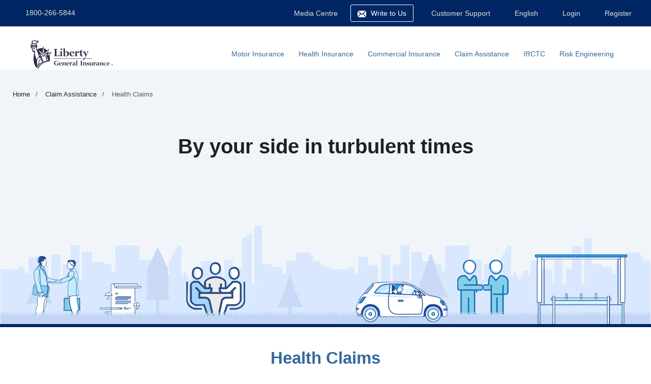

--- FILE ---
content_type: text/html; charset=utf-8
request_url: https://www.libertyinsurance.in/products/claims/health-claims
body_size: 22059
content:



<!DOCTYPE html>
<html lang="en">
<head>
    <meta charset="utf-8" />
    <meta name="keywords" content="" />
    <title>Health Insurance Claim Process - Liberty General Insurance</title>
    <link href="/products/favicon.ico" rel="shortcut icon" type="image/x-icon" />
    
    <meta name="viewport" content="width=device-width, initial-scale=1, maximum-scale=1, user-scalable=0">
    <meta name="google-site-verification" content="x5BD4m-PExk8y33RVTRrFMj9NXmVX62SZ2XqWZ-e8zk" />
    
    <link rel="stylesheet" href="/products/Content/quote-faq.css" />




    <!-- Google Tag Manager -->
    <script>
        (function (w, d, s, l, i) {
            w[l] = w[l] || []; w[l].push({
                'gtm.start':
                    new Date().getTime(), event: 'gtm.js'
            }); var f = d.getElementsByTagName(s)[0],
                j = d.createElement(s), dl = l != 'dataLayer' ? '&l=' + l : ''; j.async = true; j.src =
                    'https://www.googletagmanager.com/gtm.js?id=' + i + dl; f.parentNode.insertBefore(j, f);

        })(window, document, 'script', 'dataLayer', 'GTM-5DZ4NBN');</script>
    <!-- End Google Tag Manager -->
    <!-- Meta Pixel Code -->
    <script>
        !function (f, b, e, v, n, t, s) {
            if (f.fbq) return; n = f.fbq = function () {
                n.callMethod ?
                    n.callMethod.apply(n, arguments) : n.queue.push(arguments)
            };
            if (!f._fbq) f._fbq = n; n.push = n; n.loaded = !0; n.version = '2.0';
            n.queue = []; t = b.createElement(e); t.async = !0;
            t.src = v; s = b.getElementsByTagName(e)[0];
            s.parentNode.insertBefore(t, s)
        }(window, document, 'script',
            'https://connect.facebook.net/en_US/fbevents.js');
        fbq('init', '296197802672957');
        fbq('track', 'PageView');
    </script>
    <noscript>
        <img height="1" width="1" style="display:none"
             src="https://www.facebook.com/tr?id=296197802672957&ev=PageView&noscript=1" />
    </noscript>
    <!-- End Meta Pixel Code -->
    <link href="/products/Content/site.css" rel="stylesheet"/>

    <link href="/products/Content/Style/common.css" rel="stylesheet"/>
<link href="/products/Content/Style/home.css" rel="stylesheet"/>
<link href="/products/Content/Style/style.css" rel="stylesheet"/>
<link href="/products/Content/Style/skin.css" rel="stylesheet"/>
<link href="/products/Content/Style/style_new.css" rel="stylesheet"/>

    <link href="/products/Content/bootstrap.css" rel="stylesheet"/>
<link href="/products/Content/bootstrap-datetimepicker.css" rel="stylesheet"/>
<link href="/products/Content/bootstrap-datepicker.css" rel="stylesheet"/>

    <link href="/products/Content/Style/jquery-ui.css" rel="stylesheet"/>
<link href="/products/Content/Style/common.css" rel="stylesheet"/>
<link href="/products/Content/Style/CORE.CSS" rel="stylesheet"/>
<link href="/products/Content/Style/COREV4.CSS" rel="stylesheet"/>
<link href="/products/Content/Style/home.css" rel="stylesheet"/>
<link href="/products/Content/Style/maintenance.css" rel="stylesheet"/>
<link href="/products/Content/Style/skin.css" rel="stylesheet"/>
<link href="/products/Content/Style/stylePopUp.css" rel="stylesheet"/>
<link href="/products/Content/Style/stylePopUpNew.css" rel="stylesheet"/>
<link href="/products/Content/Style/jquery.jqRangeSlider.css" rel="stylesheet"/>
<link href="/products/Content/Style/jquery.jqChart.css" rel="stylesheet"/>

    <link href="/products/Content/Revamp/animate.css" rel="stylesheet"/>
<link href="/products/Content/Revamp/layout.css" rel="stylesheet"/>
<link href="/products/Content/Revamp/slick.css" rel="stylesheet"/>
<link href="/products/Content/Revamp/slick-theme.css" rel="stylesheet"/>
<link href="/products/Content/Revamp/style.css" rel="stylesheet"/>
<link href="/products/Content/Revamp/buy-online.css" rel="stylesheet"/>
<link href="/products/Content/Revamp/ion.rangeSlider.css" rel="stylesheet"/>
<link href="/products/Content/Revamp/ion.rangeSlider.skinFlat.css" rel="stylesheet"/>
<link href="/products/Content/Revamp/roundslider.min.css" rel="stylesheet"/>

    <script src="/products/Scripts/jquery-1.10.2.js"></script>

    
    <script src="/products/Scripts/jquery-ui-1.10.4.js"></script>
<script src="/products/Scripts/jquery-ui.unobtrusive-2.1.0.js"></script>
<script src="/products/Scripts/jquery.unobtrusive-ajax.min.js"></script>
<script src="/products/Scripts/jquery.validate.js"></script>
<script src="/products/Scripts/jquery.validate.min.js"></script>
<script src="/products/Scripts/jquery.validate.unobtrusive.js"></script>
<script src="/products/Scripts/jquery.validate.unobtrusive.min.js"></script>

    <script src="/products/Scripts/modernizr-2.5.3.js"></script>
<script src="/products/Scripts/modernizr-2.6.2.js"></script>

    <script src="/products/Scripts/bootstrap/bootstrap.js"></script>
<script src="/products/Scripts/moment.js"></script>
<script src="/products/Scripts/bootstrap-datepicker.js"></script>

    
    
    <script src="/products/Scripts/RavampJs/slick.js"></script>
<script src="/products/Scripts/RavampJs/browser_and_os_classes.js"></script>
<script src="/products/Scripts/RavampJs/roundslider.min.js"></script>
<script src="/products/Scripts/RavampJs/custom.js"></script>
<script src="/products/Scripts/RavampJs/ion.rangeSlider.js"></script>

    <script src="/products/Scripts/date.js"></script>
    <link href="/products/Content/Revamp/style.css" rel="stylesheet" />
    <link href="/products/Content/HealthContent/Revamp/style.css" rel="stylesheet" />
    <link href="/products/Content/Revamp/buy-online.css" rel="stylesheet" />
    <script src="//assets.adobedtm.com/launch-EN6c64804dc1764faf97a7619fe9682a46-development.min.js" async></script>
    <link rel="shortcut icon" href="/products/Images/favicon.ico" type="image/x-icon">
    <!-- Google tag (gtag.js) -->
    <script async src="https://www.googletagmanager.com/gtag/js?id=AW-11087272377"></script>
    <script>
        window.dataLayer = window.dataLayer || [];
        function gtag() { dataLayer.push(arguments); }
        gtag('js', new Date());

        gtag('config', 'AW-11087272377');
    </script>
    <!-- End Google tag (gtag.js) -->
    <!-- Global site tag (gtag.js) - Google Ads: 941400004 -->
    <script async src="https://www.googletagmanager.com/gtag/js?id=AW-941400004"></script>
    <script>
        window.dataLayer = window.dataLayer || [];
        function gtag() { dataLayer.push(arguments); }
        gtag('js', new Date());

        gtag('config', 'AW-941400004');
    </script>

    <!-- Google Tag Manager Ethinos -->
    <script>
        (function (w, d, s, l, i) {
            w[l] = w[l] || []; w[l].push({
                'gtm.start':
                    new Date().getTime(), event: 'gtm.js'
            }); var f = d.getElementsByTagName(s)[0],
                j = d.createElement(s), dl = l != 'dataLayer' ? '&l=' + l : ''; j.async = true; j.src =
                    'https://www.googletagmanager.com/gtm.js?id=' + i + dl; f.parentNode.insertBefore(j, f);
        })(window, document, 'script', 'dataLayer', 'GTM-TNVV2968');</script>
    <!-- End Google Tag Manager -->

                              <script>!function(e){var n="https://s.go-mpulse.net/boomerang/";if("False"=="True")e.BOOMR_config=e.BOOMR_config||{},e.BOOMR_config.PageParams=e.BOOMR_config.PageParams||{},e.BOOMR_config.PageParams.pci=!0,n="https://s2.go-mpulse.net/boomerang/";if(window.BOOMR_API_key="6WHZ4-4GT2P-74AU5-LJPHS-YCQKE",function(){function e(){if(!o){var e=document.createElement("script");e.id="boomr-scr-as",e.src=window.BOOMR.url,e.async=!0,i.parentNode.appendChild(e),o=!0}}function t(e){o=!0;var n,t,a,r,d=document,O=window;if(window.BOOMR.snippetMethod=e?"if":"i",t=function(e,n){var t=d.createElement("script");t.id=n||"boomr-if-as",t.src=window.BOOMR.url,BOOMR_lstart=(new Date).getTime(),e=e||d.body,e.appendChild(t)},!window.addEventListener&&window.attachEvent&&navigator.userAgent.match(/MSIE [67]\./))return window.BOOMR.snippetMethod="s",void t(i.parentNode,"boomr-async");a=document.createElement("IFRAME"),a.src="about:blank",a.title="",a.role="presentation",a.loading="eager",r=(a.frameElement||a).style,r.width=0,r.height=0,r.border=0,r.display="none",i.parentNode.appendChild(a);try{O=a.contentWindow,d=O.document.open()}catch(_){n=document.domain,a.src="javascript:var d=document.open();d.domain='"+n+"';void(0);",O=a.contentWindow,d=O.document.open()}if(n)d._boomrl=function(){this.domain=n,t()},d.write("<bo"+"dy onload='document._boomrl();'>");else if(O._boomrl=function(){t()},O.addEventListener)O.addEventListener("load",O._boomrl,!1);else if(O.attachEvent)O.attachEvent("onload",O._boomrl);d.close()}function a(e){window.BOOMR_onload=e&&e.timeStamp||(new Date).getTime()}if(!window.BOOMR||!window.BOOMR.version&&!window.BOOMR.snippetExecuted){window.BOOMR=window.BOOMR||{},window.BOOMR.snippetStart=(new Date).getTime(),window.BOOMR.snippetExecuted=!0,window.BOOMR.snippetVersion=12,window.BOOMR.url=n+"6WHZ4-4GT2P-74AU5-LJPHS-YCQKE";var i=document.currentScript||document.getElementsByTagName("script")[0],o=!1,r=document.createElement("link");if(r.relList&&"function"==typeof r.relList.supports&&r.relList.supports("preload")&&"as"in r)window.BOOMR.snippetMethod="p",r.href=window.BOOMR.url,r.rel="preload",r.as="script",r.addEventListener("load",e),r.addEventListener("error",function(){t(!0)}),setTimeout(function(){if(!o)t(!0)},3e3),BOOMR_lstart=(new Date).getTime(),i.parentNode.appendChild(r);else t(!1);if(window.addEventListener)window.addEventListener("load",a,!1);else if(window.attachEvent)window.attachEvent("onload",a)}}(),"".length>0)if(e&&"performance"in e&&e.performance&&"function"==typeof e.performance.setResourceTimingBufferSize)e.performance.setResourceTimingBufferSize();!function(){if(BOOMR=e.BOOMR||{},BOOMR.plugins=BOOMR.plugins||{},!BOOMR.plugins.AK){var n=""=="true"?1:0,t="",a="cj3jswyxhusqi2lx7c2q-f-aa5be5562-clientnsv4-s.akamaihd.net",i="false"=="true"?2:1,o={"ak.v":"39","ak.cp":"876213","ak.ai":parseInt("559439",10),"ak.ol":"0","ak.cr":8,"ak.ipv":4,"ak.proto":"h2","ak.rid":"5a77bd63","ak.r":45721,"ak.a2":n,"ak.m":"dscx","ak.n":"essl","ak.bpcip":"18.118.153.0","ak.cport":51108,"ak.gh":"23.33.25.11","ak.quicv":"","ak.tlsv":"tls1.3","ak.0rtt":"","ak.0rtt.ed":"","ak.csrc":"-","ak.acc":"","ak.t":"1769470133","ak.ak":"hOBiQwZUYzCg5VSAfCLimQ==PwqCxgaPnQ00zwpapIH7H2I2QsBGQkv9UTlAoHITFvVaAUid80vftCbksJpq/0tdyowYhWDDmERR1rRz1swwwj8qeq3Tw76+xuQDyMzRKyC/BX0tCFtoWUSMVXP1g3RmLr/9Aid3a5O04/pfFTDJzrINz55Marxh45I0xLTFvJyAxv4Vh6ZHL0ojpTNGwms5RJsbnc0kSykLuxxexCOprjhX+Q4CDz5YvlhVcXQOkR/Fmb45m+NkFMZ7Dccj1a6gM4L3ZMRp9Fhv6OmCqOjnQca2PLlg4i2c+3OzfjwntBRY1WLH5Gch/hemL3PlRn0hRJiv5I8HFttpDliOkJ5Agg0wgECjZNQJl0ou4hDBXeppcqLot8c1JHT1cdgqWCZVRkcwhdqrO2Nj3vNu+xYi8YKNDQM33fwbNHJUrj/y6Co=","ak.pv":"16","ak.dpoabenc":"","ak.tf":i};if(""!==t)o["ak.ruds"]=t;var r={i:!1,av:function(n){var t="http.initiator";if(n&&(!n[t]||"spa_hard"===n[t]))o["ak.feo"]=void 0!==e.aFeoApplied?1:0,BOOMR.addVar(o)},rv:function(){var e=["ak.bpcip","ak.cport","ak.cr","ak.csrc","ak.gh","ak.ipv","ak.m","ak.n","ak.ol","ak.proto","ak.quicv","ak.tlsv","ak.0rtt","ak.0rtt.ed","ak.r","ak.acc","ak.t","ak.tf"];BOOMR.removeVar(e)}};BOOMR.plugins.AK={akVars:o,akDNSPreFetchDomain:a,init:function(){if(!r.i){var e=BOOMR.subscribe;e("before_beacon",r.av,null,null),e("onbeacon",r.rv,null,null),r.i=!0}return this},is_complete:function(){return!0}}}}()}(window);</script></head>
<body>
    <!-- Google Tag Manager (noscript) -->
    <noscript>
        <iframe src="https://www.googletagmanager.com/ns.html?id=GTM-5DZ4NBN"
                height="0" width="0" style="display:none;visibility:hidden"></iframe>
    </noscript>
    <!-- End Google Tag Manager (noscript) -->
    <!-- Google Tag Manager (noscript) Ethinos -->
    <noscript>
        <iframe src="https://www.googletagmanager.com/ns.html?id=GTM-TNVV2968"
                height="0" width="0" style="display:none;visibility:hidden"></iframe>
    </noscript>
    <!-- End Google Tag Manager (noscript) -->
    <div id="divBusyIndicator" class="text_over_image" style="display: block; width: 100%; height: 100%; overflow: hidden; position: fixed; z-index: 100000;">
        <div class="text_Background_image" style="height:100%;width:100%">
            
            <label style="border: none; padding: 15px; background-color: #000; -webkit-border-radius: 10px; -moz-border-radius: 10px; border-radius: 10px; opacity: 0.7; color: #FFF; font-size: 25px;text-align:center;height: 100%;width: 100%;">
                Please wait...&nbsp; &nbsp;&nbsp;&nbsp;&nbsp;
            </label>
        </div>
    </div>
    <div id="divBusyIndicatorforPremium" class="text_over_image" style="display: none; width: 100%; height: 100%; overflow: hidden; position: fixed; z-index: 100000;">
        <div class="text_Background_image" style="height:100%;width:100%">
            
            <label style="border: none; padding: 15px; background-color: #000; -webkit-border-radius: 10px; -moz-border-radius: 10px; border-radius: 10px; opacity: 0.7; color: #FFF; font-size: 25px;text-align:center;height: 100%;width: 100%;">
                Please wait...&nbsp; &nbsp;&nbsp;&nbsp;&nbsp;
            </label>
        </div>
    </div>

    <!--Header Start-->
    <input type="hidden" id="gclid_field" name="gclid_field" value="">

    <header style="width:100%">
        <div class="blue_header">
            <div class="left_blhead">
                <ul>
                    <li class="callbx">
                        <a href="tel:18002665844">
                            1800-266-5844
                        </a>
                    </li>
                    <li class="appbx" style="display:none;">
                        <a href="#">
                            Download app
                        </a>
                    </li>
                </ul>
            </div>
            <div class="right_blhead">
                <ul>
                    <li>
                        <a href="https://www.libertyinsurance.in/en-us/Pages/Customer-Portal/News-Media.aspx">
                            Media Centre

                        </a>
                    </li>
                </ul>
                <p>
                    <a href="https://www.libertyinsurance.in/en-us/Pages/Customer-Portal/Write-to-Us.aspx?mailto=care@libertyinsurance.in&amp;step=1">
                        <img src="/products/Images/write-icon.png" alt="" />
                        Write to Us
                    </a>
                </p>
                <ul>
                    <li>
                        <a href="https://www.libertyinsurance.in/customer-support">
                            Customer Support

                        </a>
                    </li>
                    <li class="languagebxs">
                        <a href="#">
                            English

                        </a>
                        <!-- <div class="ins_languagebxs">
                            <ul>
                                <li>
                                    English
                                </li>
                                <li>
                                    Hindi
                                </li>
                                <li>
                                    French
                                </li>
                            </ul>
                        </div>-->
                    </li>
                    <li id="lgnControl">
                        <a href="/products/login/login">
                            Login

                        </a>
                    </li>
                    <li id="logOutControl" style="display:none">
                        <a href="/products/login/LogOff">
                            Logout
                        </a>
                    </li>
                    <li id="registerControl">
                        <a href="/products/login/register">
                            Register

                        </a>
                    </li>
                </ul>
            </div>
            <div class="clearfix">
            </div>
        </div>
        <div class="main_headbx">
            <div class="logobxs" itemtype="http://schema.org/Organization" itemscope="true">
                <a itemprop="url" href="https://www.libertyinsurance.in/">
                    <img itemprop="logo" src="/products/Images/logo1.png" alt="Liberty General Insurance" title=" Liberty General Insurance" />
                </a>
            </div>
            <div class="menutogglebx">
                <img src="/images/menuicon.png" alt="logo" class="">
            </div>
            <div class="menubx">
                <!--<ul>
                    <li class="dropmenu">

                        <a href="/car-insurance/">

                            Car Insurance
                        </a>
                        <div class="submenu">
                            <div class="leftsbmenubx">
                                <h2>
                                    Why LGI for
                                    <br>
                                    Car Insurance
                                </h2>
                                <a href="https://www.libertyinsurance.in/products/motor-insurance/car-insurance-quote" class="lmorebtnbxs">


                                    Buy Now
                                </a>
                                <a href="https://www.libertyinsurance.in/products/motor-insurance/car-insurance-renewal" class="bnowbtnbxs">

                                    Renew Now
                                </a>

                                <a style="margin-top:10px;" href="/car-insurance/" class="lmorebtnbxs">


                                    Learn more
                                </a>

                                <a style="margin-top:10px;" class="bnowbtnbxs watchvideo" id="car">
                                    Watch Video
                                </a>
                            </div>

                            <div class="rgtsbmenubx">
                                <ul>
                                    <li>
                                        <a href="/car-insurance/">
                                            Private Car Package Policy
                                        </a>
                                    </li>

                                </ul>
                            </div>
                        </div>
                    </li>
                    <li class="dropmenu">
                        <a href="/two-wheeler-insurance/">
                            Two Wheeler Insurance
                        </a>
                        <a href="">
                            <span class="dropdownhome-toggle">
                            </span>
                        </a>
                        <div class="submenu">
                            <div class="leftsbmenubx">
                                <h2>
                                    Why LGI for
                                    <br>
                                    Two Wheeler Insurance
                                </h2>
                                <a href="https://www.libertyinsurance.in/products/motor-insurance/two-wheeler-insurance-quote" class="lmorebtnbxs">
                                    Buy Now
                                </a>
                                <a href="https://www.libertyinsurance.in/products/motor-insurance/two-wheeler-insurance-renewal" class="bnowbtnbxs">
                                    Renew Now
                                </a>
                                <a style="margin-top:10px;" href="/two-wheeler-insurance/" class="lmorebtnbxs">
                                    Learn more
                                </a>
                                <a style="margin-top:10px;" class="bnowbtnbxs watchvideo" id="two-wheeler">
                                    Watch Video
                                </a>
                            </div>
                            <div class="rgtsbmenubx">
                                <ul>
                                    <li>
                                        <a href="/two-wheeler-insurance/annual-bike-insurance-policy.html">
                                            Two Wheeler Package Policy
                                        </a>
                                    </li>
                                    <li>
                                        <a href="/two-wheeler-insurance/long-term-bike-insurance.html">
                                            Two Wheeler Multi Year Policy
                                        </a>
                                    </li>
                                </ul>
                            </div>
                        </div>
                    </li>
                    <li class="dropmenu">
                        <a href="/health-insurance/">
                            Health Insurance
                        </a>
                        <a href="/health-insurance/">
                            <span class="dropdownhome-toggle ">
                            </span>
                        </a>
                        <div class="submenu">
                            <div class="leftsbmenubx">
                                <h2>
                                    Why LGI for
                                    <br>
                                    Health Insurance
                                </h2>
                                <a id="hi-banner-buy-now" href="https://www.libertyinsurance.in/products/health-insurance/health-insurance-quote" class="lmorebtnbxs">
                                    Buy Now
                                </a>
                                <a id="hi-banner-renew-hi" href="https://healthinsurance.libertyinsurance.in/QuickRenewal.aspx" class="bnowbtnbxs">
                                    Renew Now
                                </a>
                                <a style="margin-top:10px;" href="/health-insurance/" class="lmorebtnbxs">
                                    Learn more
                                </a>
                                <a style="margin-top:10px;" class="bnowbtnbxs watchvideo" id="health">
                                    Watch Video
                                </a>
                            </div>
                            <div class="rgtsbmenubx">
                                <ul>
                                    <li>
                                        <a id="hi-connect-know-more" href="/health-insurance/health-connect.html">
                                            Liberty Health Connect Policy
                                        </a>
                                    </li>
                                    <li>
                                        <a id="hi-supra-connect-know-more" href="/health-insurance/health-connect-supra.html">
                                            Health Connect Supra
                                        </a>
                                    </li>
                                    <li>
                                        <a id="hi-ipa-know-more" href="/health-insurance/personal-accident/ipa.html">
                                            Individual Personal Accident Policy
                                        </a>
                                    </li>
                                    <li>
                                        <a id="hi-jpa-know-more" href="/health-insurance/personal-accident/jpa.html">
                                            Janta Personal Accident Insurance Policy
                                        </a>
                                    </li>
                                    <li>
                                        <a id="hi-secure-connect-know-more" href="/health-insurance/secure-health-connect.html">
                                            Secure Health Connect
                                        </a>
                                    </li>
                                </ul>
                            </div>
                        </div>
                    </li>
                    <li class="dropmenu">
                        <a href="/commercial-insurance/">
                            Commercial Insurance
                        </a>
                        <a href="/commercial-insurance/">
                            <span class="dropdownhome-toggle">
                            </span>
                        </a>
                        <div class="submenu">
                            <div class="leftsbmenubx">
                                <h2>
                                    Why LGI for
                                    <br>
                                    Commercial Insurance
                                </h2>
                                <a href="/commercial-insurance/" class="lmorebtnbxs">
                                    Learn more
                                </a>
                                <a class="bnowbtnbxs watchvideo" id="commercial">
                                    Watch Video
                                </a>

                            </div>
                            <div class="rgtsbmenubx">
                                <ul>
                                    <li>
                                        <a href="/commercial-insurance/employee-benefit">
                                            Employee Benefit Insurance
                                        </a>
                                    </li>
                                    <li>
                                        <a href="/commercial-insurance/engineering-insurance/">
                                            Engineering Insurance
                                        </a>
                                    </li>
                                    <li>
                                        <a href="/commercial-insurance/marine-cargo-insurance.html">
                                            Marine Insurance
                                        </a>
                                    </li>
                                    <li>
                                        <a href="/commercial-insurance/health-insurance/">
                                            Corporate Health Insurance
                                        </a>
                                    </li>
                                    <li>
                                        <a href="/commercial-insurance/liabilities-insurance/">
                                            Liability Insurance
                                        </a>
                                    </li>
                                    <li>
                                        <a href="/commercial-insurance/commercial-vehicle-insurance.html">
                                            Commercial Vehicle Package Policy
                                        </a>
                                    </li>
                                    <li>
                                        <a href="/commercial-insurance/miscellaneous-insurance/">
                                            Miscellaneous Insurance
                                        </a>
                                    </li>
                                    <li>
                                        <a href="/commercial-insurance/property-insurance/">
                                            Property Insurance
                                        </a>
                                    </li>
                                </ul>
                            </div>
                        </div>
                    </li>
                    <li class="dropmenu">
                        <a href="/claims/general-insurance-claim-process.html">
                            Claim Assistance
                        </a>
                        <a href="/claims/general-insurance-claim-process.html">
                            <span class="dropdownhome-toggle ">
                            </span>
                        </a>
                        <div class="submenu">
                            <div class="leftsbmenubx">
                                <h3>
                                    LGI for
                                    <br>
                                    Claim Assistance
                                </h3>
                                <a href="/claims/general-insurance-claim-process.html" class="lmorebtnbxs">
                                    Learn more
                                </a>

                                <a href="/customer-support/videos.html" class="bnowbtnbxs">
                                    Watch Video
                                </a>
                            </div>
                            <div class="rgtsbmenubx">
                                <ul>
                                    <li>
                                        <a href="/claims/motor-insurance-claim-process.html">
                                            Motor Claims
                                        </a>
                                    </li>
                                    <li>
                                        <a href="/claims/commercial-insurance-claim-process.html">
                                            Commercial Claims
                                        </a>
                                    </li>
                                    <li>
                                        <a href="https://www.libertyinsurance.in/products/claims/health-claims">
                                            Health Claims
                                        </a>
                                    </li>
                                    <li>
                                        <a href="https://www.libertyinsurance.in/products/claim-intimation/claimintimation">
                                            Travel Claims
                                        </a>
                                    </li>
                                    <li>
                                        <a href="https://www.libertyinsurance.in/products/Travel/IRCTC/Claims">
                                            IRCTC  Claims
                                        </a>
                                    </li>
                                </ul>
                            </div>
                        </div>
                    </li>
                    <li>
                        <a href="/commercial-insurance/rec-services-insurance.html">
                            Risk Engineering
                        </a>
                    </li>
                </ul>-->
                <ul>
                    <li class="dropmenu">
                        <a href="/motor-insurance.html">
                            Motor Insurance
                        </a>

                        <span class="dropdownhome-toggle">
                        </span>

                        <div class="submenu">
                            <div class="rgtsbmenubx" style="width:100%;">
                                <ul>
                                    <li>
                                        <a href="/car-insurance">
                                            Car Insurance
                                        </a>
                                    </li>
                                    <li>
                                        <a href="/two-wheeler-insurance">
                                            Two Wheeler Insurance
                                        </a>
                                    </li>
                                    <li>
                                        <a href="/claims/motor-insurance-claim-process.html">
                                            Motor Claims
                                        </a>
                                    </li>
                                </ul>
                            </div>
                        </div>
                    </li>
                    <li class="dropmenu">
                        <a href="/health-insurance/">
                            Health Insurance
                        </a>

                        <span class="dropdownhome-toggle ">
                        </span>

                        <div class="submenu">
                            <div class="rgtsbmenubx" style="width:100%;">
                                <ul>
                                    <li>
                                        <a href="/health-insurance/health-connect-policy.html">
                                            Liberty Health Connect Policy
                                        </a>
                                    </li>
                                    <li>
                                        <a href="/health-insurance/health-connect-supra-policy.html">
                                            Health Connect Supra Policy
                                        </a>
                                    </li>
                                    <li>
                                        <a href="/health-insurance/personal-accident/individual-personal-accident-policy.html">
                                            Individual Personal Accident Policy
                                        </a>
                                    </li>
                                    <li>
                                        <a href="/health-insurance/personal-accident/janata-personal-accident-policy.html">
                                            Janta Personal Accident Insurance Policy
                                        </a>
                                    </li>
                                    <li>
                                        <a href="/health-insurance/secure-health-connect-policy.html">
                                            Secure Health Connect Policy
                                        </a>
                                    </li>
                                    <!--<li>
                                        <a href="/health-insurance/secure-health-connect-policy.html">
                                            Group Health Insurance
                                        </a>
                                    </li>-->
                                    <li>
                                        <a href="/claims/health-claims.html">
                                            Health Claims
                                        </a>
                                    </li>
                                    <!--<li>
                                        <a href="/health-insurance/critical-illness-insurance.html">
                                            Critical Connect
                                        </a>
                                    </li>
                                    <li>
                                        <a href="/car-insurance/compulsory-personal-accident-policy/">
                                            Standalon CPA Cover
                                        </a>
                                    </li>
                                    <li>
                                        <a href="/health-insurance/arogya-sanjeevani-policy.html">
                                            Arogya Sanjeevani
                                        </a>
                                    </li>-->
                                    <!--<li>
                                        <a href="/corona-kavach-policy/index.html">
                                            Corona Kavach Policy - Liberty General Insurance Limited
                                        </a>
                                    </li>
                                    <li>
                                        <a href="/health-insurance/comprehensive-health-insurance/">
                                            HealthPrime Connect
                                        </a>
                                    </li>-->
                                </ul>
                            </div>
                        </div>
                    </li>
                    <li class="dropmenu">
                        <a href="/commercial-insurance/">
                            Commercial Insurance
                        </a>

                        <span class="dropdownhome-toggle ">
                        </span>

                        <div class="submenu">
                            <div class="rgtsbmenubx" style="width:100%;">
                                <ul>
                                    <li>
                                        <a href="/commercial-insurance/employee-benefit">
                                            Employee Benefit Insurance
                                        </a>
                                    </li>
                                    <li>
                                        <a href="/commercial-insurance/engineering-insurance/">
                                            Engineering Insurance
                                        </a>
                                    </li>
                                    <li>
                                        <a href="/commercial-insurance/marine-cargo-insurance.html">
                                            Marine Insurance
                                        </a>
                                    </li>
                                    <li>
                                        <a href="/commercial-insurance/health-insurance/">
                                            Corporate Health Insurance
                                        </a>
                                    </li>
                                    <li>
                                        <a href="/commercial-insurance/liabilities-insurance/">
                                            Liability Insurance
                                        </a>
                                    </li>
                                    <li>
                                        <a href="/commercial-insurance/commercial-vehicle-insurance.html">
                                            Commercial Vehicle Package Policy
                                        </a>
                                    </li>
                                    <li>
                                        <a href="/commercial-insurance/miscellaneous-insurance/">
                                            Miscellaneous Insurance
                                        </a>
                                    </li>
                                    <li>
                                        <a href="/commercial-insurance/property-insurance/">
                                            Property Insurance
                                        </a>
                                    </li>
                                    <li>
                                        <a href="/claims/commercial-insurance-claim-process.html">
                                            Commercial Claims
                                        </a>
                                    </li>
                                </ul>
                            </div>
                        </div>
                    </li>
                    <li class="dropmenu">
                        <a href="/claims/general-insurance-claim-process.html">
                            Claim Assistance
                        </a>

                        <span class="dropdownhome-toggle ">
                        </span>

                        <div class="submenu">
                            <div class="rgtsbmenubx" style="width:100%;">
                                <ul>
                                    <li>
                                        <a href="/claims/motor-insurance-claim-process.html">
                                            Motor Claims
                                        </a>
                                    </li>
                                    <li>
                                        <a href="/claims/commercial-insurance-claim-process.html">
                                            Commercial Claims
                                        </a>
                                    </li>
                                    <li>
                                        <a href="https://www.libertyinsurance.in/products/claims/health-claims">
                                            Health Claims
                                        </a>
                                    </li>
                                    <li>
                                        <a href="https://www.libertyinsurance.in/products/claim-intimation/claimintimation">
                                            Travel Claims
                                        </a>
                                    </li>
                                    <li>
                                        <a href="https://www.libertyinsurance.in/products/IntClaim-Intimation/Intclaimintimation">
                                            International Travel Claims
                                        </a>
                                    </li>
                                    <!--<li>
                                                        <a href="https://www.libertyinsurance.in/products/Travel/IRCTC/Claims">
                                                            IRCTC Claims
                                                        </a>
                                                    </li>
                                    <li>
                                                        <a href="https://www.libertyinsurance.in/products/irctc/UpdateNomineeDetails">
                                                            IRCTC Nominee Update
                                                        </a>
                                                    </li>-->

                                </ul>
                            </div>
                        </div>
                    </li>
                    <li class="dropmenu">
                        <a href="/claims/claims-assistance.html">
                            IRCTC
                        </a>
                        <span class="dropdownhome-toggle ">
                        </span>
                        <div class="submenu">

                            <div class="rgtsbmenubx" style="width:100%;">
                                <ul>
                                    <li>
                                        <a href="https://www.libertyinsurance.in/products/Travel/IRCTC/Claims">
                                            IRCTC Tejas Claims
                                        </a>
                                    </li>

                                    <li>
                                        <a href="https://www.libertyinsurance.in/products/irctc/UpdateNomineeDetails">
                                            IRCTC Nominee Update for Optional Travel
                                        </a>
                                    </li>
                                </ul>
                            </div>


                        </div>
                    </li>


                    <li>
                        <a href="/commercial-insurance/rec-services-insurance.html">
                            Risk Engineering
                        </a>
                    </li>
                </ul>
                <ul class="mobappbxs">
                    <li>
                        <a href="/about-us">
                            About Us
                        </a>
                    </li>
                    <li>
                        <a href="/contact-us.html">
                            Contact Us
                        </a>
                    </li>
                    <li>
                        <a href="https://www.libertyinsurance.in/products/selfhelp/index">
                            Self Help
                        </a>
                    </li>
                    <li>
                        <a href="/customer-support/write-to-us.html">
                            Write to Us
                        </a>
                    </li>

                </ul>
                <ul class="mob_socialbx">
                    <li>
                        <a href="https://www.facebook.com/libertyGI/">
                            <img id="fbicon" src="/images/facebook.png" alt="Facebook">
                        </a>
                    </li>
                    <li>
                        <a href="https://twitter.com/LibertyGILtd">
                            <img id="twiticon" src="/images/twitter.png" alt="Twitter">
                        </a>
                    </li>
                    <li>
                        <a href="https://in.linkedin.com/company/liberty-general-insurance">
                            <img id="lnkdicon" src="/images/menu_link.png" alt="Menu">
                        </a>
                    </li>
                </ul>
                <div class="searchiconbx">
                </div>
                <div class="searchbxs">

                    <input type="text" name="search" placeholder="Search..">
                    <!--required removed by vinay-->

                </div>

            </div>

        </div>
    </header>
    <div class="clear"></div>
    <div id="contentPlaceHolder">
        

<style>
    .updatesendbtnbxs {
        display: inline-block;
        position: relative;
        width: 160px;
        margin: 0 4px;
    }

        .updatesendbtnbxs input {
            height: 50px;
            border-radius: 6px;
            transition-duration: 1s;
            -webkit-transition-duration: 1s;
            padding: 0px;
            float: left;
            width: 100%;
            background: #d4721c;
            text-indent: -20px;
            color: #ffffff;
            border: 0px;
            font-size: 20px;
            font-weight: bold;
            box-shadow: inherit;
            cursor: pointer;
        }

    label.d-block {
        display: block;
        font-size: 1rem;
        font-weight: 600;
        color: #000;
    }
</style>
<link href="/products/Content/Revamp/selfhelp.css" rel="stylesheet" />
<div class="innrpgbreadcrum" style="background: #f1f5f8;">
    <ul>
        <li itemscope="" itemtype="https://schema.org/Breadcrumb">
            <a class="fstLink" href="https://www.libertyinsurance.in/" itemprop="url">
                <span class="arrowclass" itemprop="title">Home</span>
            </a>
        </li>
        <li itemscope="" itemtype="https://schema.org/Breadcrumb">
            <a class="fstLink" href="https://www.libertyinsurance.in/products/claims/health-claims" itemprop="url">
                <span class="arrowclass" itemprop="title">Claim Assistance</span>
            </a>
        </li>
        <li>
            <span class="arrowclass" itemprop="title">Health Claims</span>
        </li>
    </ul>
</div>

<script src="/products/Scripts/aesCryptography.js"></script>
<script src="/products/Scripts/SharepointMigration/HealthClaims.js"></script>
<script>
        intimation = 'QYpsrMUh9oaWwE2z';
</script>
<div class="innr_bannerbxs">
    <img src="/products/Images/claim-registration-banner.jpg" alt="banner Image">
    <div class="innrbanncntbxs carinrbancntbxs">
        <div class="wrapperbxs">
            <h1>By your side in turbulent times</h1>
        </div>
    </div>
</div>
<form id="frmCheckClaimStatus">
    <section class="twomnfaqbxs twcommfaqbxs claimtabs pageContent1" style="background-color: white;">
        <div class="wrapperbxs">
            <div class="innr_twomnfaqbx">
                <h1 class="heading1 text-center">Health Claims</h1>
                <div class="polcytabs_btn">
                    <ul>
                        <li class="active1">
                            <a href="javascript:void(0);" rel="tab51"><span></span> <p>Covid19 Claim FAQ's</p></a>
                            <span class="hover"></span>
                        </li>
                        <li>
                            <a href="javascript:void(0);" rel="tab11"><span class="claim-icon2" style="background: url(../Images/claim-icon2.png) no-repeat center;"></span> <p> Claim Process </p></a>
                            <span class="hover"></span>
                        </li>
                        <li>
                            <a href="javascript:void(0);" rel="tab21"><span class="document-icon" style="background: url(../../Images/document-icon.png) no-repeat center;"></span> <p> Document List </p></a>
                            <span class="hover"></span>
                        </li>
                        <li>
                            <a href="javascript:void(0);" rel="tab31"><span class="question-icon" style="background: url(../../Images/question-icon.png) no-repeat center;"></span> <p> FAQ's </p></a>
                            <span class="hover"></span>
                        </li>
                        <li>
                            <a href="javascript:void(0);" rel="tab41"><span class="claimStatus-icon"></span> <p> Check Claim Status </p></a>
                            <span class="hover"></span>
                        </li>
                        <!-- <li>
                            <a href="/customer-support/Pages/Download-Forms.aspx" rel="tab41"><span class="form-icon"></span> <p> Download Forms </p></a>
                            <span class="hover"></span>
                        </li>
                        <li>
                            <a href="javascript:void(0);" rel="tab51"><span class="registration-icon"></span> <p> Claim Registration </p></a>
                            <span class="hover"></span>
                        </li> -->
                    </ul>
                </div>
                <div class="polcytabs_dtails">
                    <!--covid 19 Start-->
                    <div class="policybx_acc">
                        <div class="active1">
                            <a href="javascript:void(0);" rel="tab51"><span class="icon3"></span> <p>Covid19 Claim FAQ's</p></a>
                        </div>
                        <div class="policybxtab tabs claimprocesstab" id="tab51">
                            <div class="polteam_member">
                                <h4>How to register a COVID-19 claim?</h4>
                                <div class="polcyacc_iconbx">
                                    <img class="pl" src="/products/Images/pl.png" alt="icon">
                                    <img class="mi" src="/products/Images/mi.png" alt="icon">
                                </div>
                                <div class="polteam_des">
                                    <p>Just like any other regular health insurance claim, you can register the claim by calling on 1800-266-5844 or by sending email to <a href="mailtto:health360@libertyinsurance.in" style="color:#0072BC">health360@libertyinsurance.in.</a> In case you are not able to get assistance on your COVID-19 claim, pls get in touch with us on  8657421821</p>

                                </div>
                            </div><!--polteam_member-->
                            <div class="polteam_member">
                                <h4>Can I avail Cashless facility if tested COVID-19 positive?</h4>
                                <div class="polcyacc_iconbx">
                                    <img class="pl" src="/products/Images/pl.png" alt="icon">
                                    <img class="mi" src="/products/Images/mi.png" alt="icon">
                                </div>
                                <div class="polteam_des">
                                    <p>You can opt for the cashless facility if the hospital features in <a href="https://www.libertyinsurance.in/products/CPMigration/hospitalLocator" style="color:#0072BC">LGI’s Network of cashless hospital.</a> Similar to regular cashless claim, you can visit any Liberty General Network hospital to avail pre-authorization. The claim will settled with the hospital once all the formalities are completed. In case the hospital is not available in LGI network, you may opt for reimbursement claim.</p>
                                </div>
                            </div><!--polteam_member-->
                            <div class="polteam_member">
                                <h4>Which documents are necessary for the process of settlement of COVID 19 claims?</h4>
                                <div class="polcyacc_iconbx">
                                    <img class="pl" src="/products/Images/pl.png" alt="icon">
                                    <img class="mi" src="/products/Images/mi.png" alt="icon">
                                </div>
                                <div class="polteam_des">
                                    <p>
                                        a.	Duly filled and signed claim form with policy number<br />
                                        b.	Self-attested copy of investigation reports<br />
                                        c.	Self-attested copy of  discharge summary<br />
                                        d.	Self-attested copy of  payment receipt<br />
                                        e.	Self-attested copy of  final bill with detailed breakup<br />
                                        f.	Self-attested copy of  pharmacy invoices supported by prescriptions, etc.
                                    </p>
                                </div>
                            </div><!--polteam_member-->
                            <div class="polteam_member">
                                <h4>Where can I get answers to my COVID-19 claim related queries?</h4>
                                <div class="polcyacc_iconbx">
                                    <img class="pl" src="/products/Images/pl.png" alt="icon">
                                    <img class="mi" src="/products/Images/mi.png" alt="icon">
                                </div>
                                <div class="polteam_des">
                                    <p>
                                        If you have any COVID-19 claim related queries / other queries on your claims, please get in touch at 1800-266-5844 or email us at <a href="mailtto:health360@libertyinsurance.in" style="color:#0072BC">health360@libertyinsurance.in.</a>
                                    </p>
                                </div>
                            </div><!--polteam_member-->
                            <div class="polteam_member">
                                <h4>If not satisfied, how can I raise a complaint?</h4>
                                <div class="polcyacc_iconbx">
                                    <img class="pl" src="/products/Images/pl.png" alt="icon">
                                    <img class="mi" src="/products/Images/mi.png" alt="icon">
                                </div>
                                <div class="polteam_des">
                                    <p>Above touchpoints should be able to resolve your queries, however if you are not satisfied with the response received, you can write to <a href="mailtto:care@libertyinsurance.in" style="color:#0072BC">care@libertyinsurance.in.</a></p>
                                </div>
                            </div><!--polteam_member-->
                        </div><!--policybxtab -->
                    </div> <!--policybx_Covid-19-->
                    <br />
                    <br />

                    <!--Covid-19 End-->
                    <div class="policybx_acc">
                        <div class="active1">
                            <a href="javascript:void(0);" rel="tab11"><span class="icon1"></span> <p> Claim Process </p></a>
                        </div>
                        
                        <div class="policybxtab tabs hides" id="tab11">
                            <div class="claimprocessblock">
                                <div class="how-claim-process-works" style="margin:0">
                                    <div class="polteam_des" style="display:block">
                                        <p>
                                            Liberty General Insurance offers quick and hassle free claim process through its own dedicated in-house claims processing unit, Liberty Health 360.
                                            <br /><br />
                                            Liberty Health 360, by its innovative and holistic approach towards health claims is determined to assist you in the need of the hour.
                                        </p>
                                        <p><strong>When To Register Claim?</strong></p>
                                        <p>You should register your claim before at least 48 hours of planned admission. In case of emergency hospitalization, please intimate us within 24 hours of admission.</p>
                                        <p><b>How do I register a claim?</b></p>
                                        <ul>
                                            <li>Call us at : 18002665844 (08:00 AM to 08:00 PM all days a week)</li>
                                            <li>OR</li>
                                            <li>Mail us at :  <a href="mailtto:Health360@LibertyInsurance.In">Health360@LibertyInsurance.In</a></li>
                                            <li>OR</li>
                                            <li>You may also send a written letter to our in house health claims unit Liberty Health 360 by post or courier.</a>​ ​next to you.</li>

                                        </ul>
                                        <p>You will get contacted by our claims representative to guide you in further process for claim adjudication.</p>
                                        <p style="margin-bottom:5px"><b>Cashless Claim Procedure</b></p>
                                        <p style="margin-bottom:5px">
                                            You can avail cashless at any of Liberty’s network hospitals. You can also take the benefit of cashless in non-network hospitals of Liberty General Insurance by means of our <a href="https://www.libertyinsurance.in/cashless-network.html" style="color: #0072BC;font-weight:500"><u>CASHLESS EVERYWHERE</u></a> facility.
                                        </p>
                                        <ul>

                                            <li style="background: url(../Images/policy_list.png) no-repeat left 10px;">
                                                In case of pre-planned hospitalization, you need to intimate Liberty 48 hours prior to the hospitalization, and for emergency hospitalization, you need to inform Liberty within 24 hours of the occurrence.
                                            </li>
                                            <li style="background: url(../Images/policy_list.png) no-repeat left 10px;">
                                                You may to choose any of the network hospital of Liberty for your cashless treatment. Please <a href="https://www.libertyinsurance.in/products/CPMigration/hospitalLocator"><u>click here</u></a> to check your nearest network hospital.
                                            </li>
                                            <li style="background: url(../Images/policy_list.png) no-repeat left 10px;">
                                                Then, you need to show your Mediclaim Card and ask for the cashless facility at bill desk/insurance desk/TPA desk of the network hospital.
                                            </li>
                                            <li style="background: url(../Images/policy_list.png) no-repeat left 10px;">
                                                Fill in the preauth form provided by the hospital with the required details. Submit the duly filled and signed form at the hospital.
                                            </li>
                                            <li style="background: url(../Images/policy_list.png) no-repeat left 10px;">
                                                Hospital should send the claim form and other medical documents on <a href="mailto:preauth@libertyinsurance.in"><u>preauth@libertyinsurance.in</u></a>
                                            </li>
                                            <li style="background: url(../Images/policy_list.png) no-repeat left 10px;">
                                                If no discrepancy is found, your claim will be given initial authorization within 1 hours of receipt of complete information and the final discharge authorization will be given within 3 hours of complete documents submission, as per the regulatory guidelines.
                                            </li>
                                            <li style="background: url(../Images/policy_list.png) no-repeat left 10px;">
                                                Please find the link to claim form for registration of the claim: <a href="https://bit.ly/libertyonlineclaim" style="color: #0072BC"><u>bit.ly/libertyonlineclaim</u></a>
                                            </li>
                                        </ul>
                                        <p style="margin-bottom:5px"><b>Reimbursement Claim Procedure</b></p>
                                        <p style="margin-bottom:5px">While Liberty General Insurance emphasizes to avail cashless facility by the insured, under extraordinary circumstances if you choose to avail reimbursement facility, below is the procedure of claim process. </p>
                                        <ul>
                                            <li style="background: url(../Images/policy_list.png) no-repeat left 10px;">Once you get admitted to a hospital, you need to intimate Liberty within 2 days by calling on <a href="tel:18002665844"><u>18002665844</u></a> or writing to <a href="mailto:health360@libertyinsurance.in"><u>health360@libertyinsurance.in</u></a></li>
                                            <li style="background: url(../Images/policy_list.png) no-repeat left 10px;">Once you intimate the claim, you will get contacted by our claims representative to assist you in filing the claim. </li>
                                            <li style="background: url(../Images/policy_list.png) no-repeat left 10px;">You need to submit the claim documents within 30 days from the day of discharge or when you receive the communication from claims representative on behalf of Liberty. </li>
                                            <li style="background: url(../Images/policy_list.png) no-repeat left 10px;">If any further documents are required, the company will inform you about the same within 5 days of submission and you need to submit those within the stipulated time. </li>
                                            <li style="background: url(../Images/policy_list.png) no-repeat left 10px;">Once receipt of complete documents is done, Liberty will settle the claim within 15 days in line with guidelines. </li>
                                        </ul>
                                        <p style="margin-bottom:5px"><b>Check Your Claim Status</b></p>
                                        <ul>
                                            <li style="padding:0">Our retail customers can also avail the facility of <a href="https://www.libertyinsurance.in/products/Login/Login" style="color: #0072BC"><u>Self help</u></a> portal for checking the claim status, uploading the claim discrepancy documents and downloading the health cards.</li>
                                            <li style="padding:0">All customers can also check the claim status and download the claim letters from <a href="https://www.libertyinsurance.in/products/claims/health-claims" style="color: #0072BC"><u>here</u></a></li>
                                        </ul>
                                    </div><!--claim-process-top-->
                                </div><!--how-claim-process-works-->

                            </div><!--claimprocessblock-->
                        </div><!--policybxtab-->
                    </div><!--policybx_acc-->

                    <div class="policybx_acc">
                        <div class="active1">
                            <a href="javascript:void(0);" rel="tab21"><span class="icon2"></span> <p> Document List </p></a>
                        </div>
                        <div class="policybxtab tabs hides" id="tab21">
                            <div class="claimregistration">
                                <div class="claimBlock">
                                    <p>
                                        <strong>Here is an indicative list of documents required for all kinds of claims:</strong>
                                    </p>
                                    <ul class="claimlist">
                                        <li>
                                            <strong>In-patient Treatment/Daycare Procedures</strong>
                                            <ul><li>Duly filled and signed Claim Form.</li><li>Photocopy of ID card / Photocopy of current year policy.</li><li>Original Detailed Discharge Summary / Day care summary from the hospital. Original consolidated hospital bill with bill no. and break up of each Item, duly signed by the Insured.</li><li>Original payment Receipt of the hospital bill with receipt number</li><li>First Consultation letter and subsequent Prescriptions. Original bills, original payment receipts and Reports for investigation supported by the note from the attending Medical Practitioner/ Surgeon demanding such test.</li><li>Surgeons certificate stating nature of Operation performed and Surgeons Bills and Receipts</li><li>Attending Doctors/ Consultants/ Specialist's/ Anesthetist Bill and receipt and certificate regarding same</li><li>Original medicine bills and receipts with corresponding Prescriptions.</li><li>Original invoice/bills for Implants (viz. Stent /PHS Mesh/ IOL etc.) with original payment receipts.</li><li>Hospital Registration Number and PAN details from the Hospital</li><li>Doctors registration Number and Qualification from the doctor</li></ul>
                                        </li>
                                        <li>
                                            <strong>Road Traffic Accident</strong><br> In addition to the In-patient Treatment documents:
                                            <ul><li>Copy of the First Information Report from Police Department / Copy of the Medico-Legal Certificate.</li></ul>
                                        </li>
                                        <li>
                                            <strong>In Non-Medico legal cases</strong>
                                            <ul><li>Treating Doctor’s Certificate giving details of injuries (How, when and where injury sustained)</li></ul>
                                        </li>
                                        <li>
                                            <strong>In Accidental Death cases</strong>
                                            <ul><li>Copy of Post Mortem Report (if conducted) &amp; Death Certificate</li></ul>
                                        </li>
                                        <li>
                                            <strong>For Death Cases</strong><br> In addition to the In-patient Treatment documents:
                                            <ul><li>Original Death Summary from the hospital.</li><li>Copy of the Death certificate from treating doctor or the hospital authority.</li><li>Copy of the Legal heir certificate, if the claim is for the death of the principle insured.</li></ul>
                                        </li>
                                        <li>
                                            <strong>Pre and Post-hospitalisation expenses</strong>
                                            <ul><li>Duly filled and signed Claim Form.</li><li>Photocopy of ID card / Photocopy of current year policy.</li><li>Original Medicine bills, original payment receipt with prescriptions.</li><li>Original Investigations bills, original payment receipt with prescriptions and report.</li><li>Original Consultation bills, original payment receipt with prescription.</li><li>Copy of the Discharge Summary of the main claim.</li></ul>
                                        </li>
                                        <li>
                                            <strong>Ambulance Benefit</strong>
                                            <ul><li>Duly filled and signed Claim Form.</li><li>Photocopy of ID card / Photocopy of current year policy.</li><li>Original Bill with Original Payment Receipt.</li><li>Treating Doctor’s consultation prescription indicating Emergency Hospitalization.</li></ul> Insurance is the subject matter of the solicitation.<br> Trade Logo displayed above belongs to Liberty Mutual and used by the Liberty General Insurance Ltd. under license.<br> Call Toll Free No : 1800 266 5844
                                        </li>
                                        <li>
                                            <strong>Reimbursement of Organ Donor Expenses</strong><br> In addition to the documents of general hospitalization
                                            <ul><li>Organ Function test / blood test proving organ failure.</li><li>Treatment Certificate issued by the Transplant Surgeon of the hospital concerned.</li></ul>
                                        </li>
                                        <li>
                                            <strong>Hospital Cash Allowance-</strong> Same as In-patient Hospitalisation treatment
                                        </li>
                                        <li>
                                            <strong>Restoration/Reinstatement of the Sum Insured-</strong> Same as In-patient Hospitalisation treatment
                                        </li>
                                        <li>
                                            <strong>Recovery Benefit-</strong> Same as In-patient Hospitalisation treatment
                                        </li>
                                        <li>
                                            <strong>Nursing Allowance-</strong> In addition to the In-patient Treatment documents:
                                            <ul><li>Duly signed prescription for Private Nursing requirement and its necessity from the treating Medical Practitioner</li><li>Original Bill with Original Payment Receipt of Nursing charges from the utilized Nursing Burrow/Private Nurse</li></ul>
                                        </li>
                                        <li>
                                            <strong>We may call for additional documents/ information as relevant to the claim.</strong><br> Applicable to all claims under the policy:
                                            <ul><li>In the event of the original documents being provided to any other Insurance Company or to a reimbursement provider, the Company shall accept verified photocopies of such documents attested by such other Insurance Company/ reimbursement provider.</li></ul>
                                        </li>
                                        <li>
                                            
                                            <strong><a class="custButton butBackColor" href="/products/CPMigration/DownloadClaimForms?document=Master" style="color:cornflowerblue;">Claim Document Master</a></strong>
                                        </li>
                                        
                                        
                                        

                                        



                                        
                                        
                                        <li>
                                            <strong style="color:cornflowerblue; cursor: pointer;font-size: 113%;" id="lblClaimDocuntslttr" onclick="OpenHealthCardPopup(); return false;">Download Health Card</strong>
                                        </li>
                                        <li>
                                            <strong>Claim Forms</strong>
                                            <ul>
                                                <li>
                                                    <strong><a class="custButton butBackColor" href="/products/CPMigration/DownloadClaimForms?document=4" style="color:cornflowerblue;">Health Claims Form</a></strong>
                                                </li>
                                                <li>
                                                    <strong><a class="custButton butBackColor" href="/products/CPMigration/DownloadClaimForms?document=5" style="color:cornflowerblue;">Pre-Auth Form</a></strong>
                                                </li>
                                            </ul>
                                        </li>

                                    </ul>
                                    
                                </div>

                            </div>
                        </div><!--process-claim-->
                    </div><!--policybxtab-->

                    <div class="policybx_acc">
                        <div class="active1">
                            <a href="javascript:void(0);" rel="tab31"><span class="icon3"></span> <p> FAQ's </p></a>
                        </div>
                        <div class="policybxtab tabs hides" id="tab31">
                            <div class="polteam_member">
                                <h4>What is meant by cashless hospitalization?</h4>
                                <div class="polcyacc_iconbx">
                                    <img class="pl" src="/products/Images/pl.png" alt="icon">
                                    <img class="mi" src="/products/Images/mi.png" alt="icon">
                                </div>
                                <div class="polteam_des">
                                    <p>Cashless Hospitalization facility is available only at Network Hospitals. It enables the insured to obtain admission at designated hospitals subject to obtaining an Authority Letter from Liberty Health 360. In such cases, Liberty Health 360 settles the hospital bills directly on your behalf.</p>
                                </div>
                            </div><!--polteam_member-->
                            <div class="polteam_member">
                                <h4>What is the procedure for planned hospitalization (cashless)?</h4>
                                <div class="polcyacc_iconbx">
                                    <img class="pl" src="/products/Images/pl.png" alt="icon">
                                    <img class="mi" src="/products/Images/mi.png" alt="icon">
                                </div>
                                <div class="polteam_des">
                                    <p>In the case of a planned admission, you would have first consulted a doctor who in turn would have advised you on the probable date of hospitalization. In such a case, you must apply for an approval of the estimated hospital expenses directly with Liberty Health 360 at least 72 hrs prior to the date of hospitalization. TPA desk or Hospital executive may assist you in filling up the form and the same shall be sent to Liberty Health 360.</p>
                                    <p>Your claim would be assessed in the light of the policy issued to you by your insurance company and a letter of authorization will be issued to the hospital authorizing the patient's treatment. Once the Authority letter is sent to the hospital from Liberty Health 360, you need not pay to the hospital. Liberty Health 360 will pay your hospital bills up to the amount authorized in the Authority letter.</p>
                                </div>
                            </div><!--polteam_member-->
                            <div class="polteam_member">
                                <h4>What is an emergency hospitalization (cashless)?</h4>
                                <div class="polcyacc_iconbx">
                                    <img class="pl" src="/products/Images/pl.png" alt="icon">
                                    <img class="mi" src="/products/Images/mi.png" alt="icon">
                                </div>
                                <div class="polteam_des">
                                    <p>Emergency hospitalization is a hospitalization which requires immediate admission to the hospital when an insured or covered family member meets with a sudden accident or suffers from a bout of illness.</p>

                                </div>
                            </div><!--polteam_member-->
                            <div class="polteam_member">
                                <h4>What is the procedure for emergency hospitalization?</h4>
                                <div class="polcyacc_iconbx">
                                    <img class="pl" src="/products/Images/pl.png" alt="icon">
                                    <img class="mi" src="/products/Images/mi.png" alt="icon">
                                </div>
                                <div class="polteam_des">
                                    <p><strong> Step 1:</strong> Approach the nearest network hospital.</p>
                                    <p><strong> Step 2:</strong> Go to the TPA desk and fill in the Pre-auth form & submit. Hospital would send the filled in pre-authorization request form to Liberty Health 360. Liberty Health 360 will check the liability and send authorization letter (in case if the hospitalization is warranted and admissible under policy terms) or denial letter.</p>
                                    <p><strong> Step 3:</strong></p>
                                    <ul>
                                        <li><strong>If authorization for cashless transaction from Liberty Health 360 has been received</strong></li>
                                        <li>At the time of discharge, pay for the services and items that are not covered under the health insurance policy/excess/co-payments/deductibles</li>
                                        <li>Verify the bills and sign on all the bills.</li>
                                        <li>Leave the original discharge summary and other investigations reports with the network provider. Retain a photocopy copy for your record</li>
                                    </ul>
                                    <p><strong>In case of non-receipt of authorization from Liberty Health 360 or if authorization is denied by Liberty Health 360</strong></p>
                                    <ul>
                                        <li>At the time of discharge/leaving the network provider premises, please settle the bills in full and collect all the bill documents and reports.</li>
                                        <li>Lodge your claim with Liberty Health 360 for processing and reimbursement</li>
                                    </ul>
                                </div>
                            </div><!--polteam_member-->
                            <div class="polteam_member">
                                <h4>Is there any time limit to submit the pre-authorization request?</h4>
                                <div class="polcyacc_iconbx">
                                    <img class="pl" src="/products/Images/pl.png" alt="icon">
                                    <img class="mi" src="/products/Images/mi.png" alt="icon">
                                </div>
                                <div class="polteam_des">
                                    <p>In case of emergency or unplanned admission, the hospital must send the pre-authorization request to Liberty Health 360 within 24 hours from the time of admission .In case of planned hospitalization it is prudent to send the pre-authorization request to Liberty Health 360 at least 72 hours prior the admission date. This will ensure a hassle-free admission procedure for you at the hospital.</p>
                                </div>
                            </div><!--polteam_member-->
                            <div class="polteam_member">
                                <h4>Are my medical expenses incurred before and after hospitalization covered?</h4>
                                <div class="polcyacc_iconbx">
                                    <img class="pl" src="/products/Images/pl.png" alt="icon">
                                    <img class="mi" src="/products/Images/mi.png" alt="icon">
                                </div>
                                <div class="polteam_des">
                                    <p>Yes, Med claim policy allows reimbursement of relevant medical expenses incurred during pre & post hospitalization towards the ailment / disease for which hospitalization was necessitated. This is subjected to the limits prescribed in the policy.</p>
                                </div>
                            </div><!--polteam_member-->
                            <div class="polteam_member">
                                <h4>What are the services available to me from the Liberty Health 360?</h4>
                                <div class="polcyacc_iconbx">
                                    <img class="pl" src="/products/Images/pl.png" alt="icon">
                                    <img class="mi" src="/products/Images/mi.png" alt="icon">
                                </div>
                                <div class="polteam_des">
                                    <p>•	Cash Less service facilitation at network hospitals</p>
                                    <p>•	Reimbursement Process or non-network hospitals</p>
                                    <p>•	24hr access to our Call Center through our Toll Free line</p>
                                    <p>•	Online assistance during hospitalization and filing of claim document</p>
                                </div>
                            </div><!--polteam_member-->
                            <div class="polteam_member">
                                <h4>When I call LGIC Call Center / Office, how will you identify me?</h4>
                                <div class="polcyacc_iconbx">
                                    <img class="pl" src="/products/Images/pl.png" alt="icon">
                                    <img class="mi" src="/products/Images/mi.png" alt="icon">
                                </div>
                                <div class="polteam_des">
                                    <p>Please mention your Policy Number or your Health Card Number to the Call Center Executive.The executive may verify other details like your Address, Insurer, Date of Birth, Employer Details etc. On establishing your identity, we will be happy to answer your queries</p>
                                </div>
                            </div><!--polteam_member-->
                            <div class="polteam_member">
                                <h4>What documents should we obtain before discharge from the hospital in case of cash less facility availed? </h4>
                                <div class="polcyacc_iconbx">
                                    <img class="pl" src="/products/Images/pl.png" alt="icon">
                                    <img class="mi" src="/products/Images/mi.png" alt="icon">
                                </div>
                                <div class="polteam_des">
                                    <p>All bills in original and a discharge certificate are to be left with the hospital providing cashless treatment. The patient has to countersign all bills and fill the claim form and also leave the same with the hospital at the time of discharge. A copy of the bills & Discharge Summary can be carried by the patient for his records and for submission along with Pre & Post Hospitalization bills.</p>
                                </div>
                            </div><!--polteam_member-->
                            <div class="polteam_member">
                                <h4>Can I get Cash Less facility / Reimbursement in the case of pre-existing diseases?</h4>
                                <div class="polcyacc_iconbx">
                                    <img class="pl" src="/products/Images/pl.png" alt="icon">
                                    <img class="mi" src="/products/Images/mi.png" alt="icon">
                                </div>
                                <div class="polteam_des">
                                    <p>Pre-Existing disease are excluded in Mediclaim Policy (Exclusion No 4.1). Our doctor panel will verify / check the inception of disease based on your medical records and in case the disease has an origin before the inception of the policy, then your claim is not payable, as per the policy.</p>
                                </div>
                            </div><!--polteam_member-->
                            <div class="polteam_member">
                                <h4>What is the deadline to submit a reimbursement claim?</h4>
                                <div class="polcyacc_iconbx">
                                    <img class="pl" src="/products/Images/pl.png" alt="icon">
                                    <img class="mi" src="/products/Images/mi.png" alt="icon">
                                </div>
                                <div class="polteam_des">
                                    <p>Claim intimation (with particulars relating to policy number, name of the insured person for whom the claim is made, nature of illness/injury and name and address of the attending medical practitioner/hospital/nursing home) should be submitted within 7 (seven) days from the date of hospitalisation/injury.</p>
                                </div>
                            </div><!--polteam_member-->
                            <div class="polteam_member">
                                <h4>How long does it take to process the reimbursement claim and when will I receive the payment after approval of the claim?</h4>
                                <div class="polcyacc_iconbx">
                                    <img class="pl" src="/products/Images/pl.png" alt="icon">
                                    <img class="mi" src="/products/Images/mi.png" alt="icon">
                                </div>
                                <div class="polteam_des">
                                    <p>After receiving all the required documents, it takes 7 working days to process the claim and 3 banking days after that for payment.</p>
                                </div>
                            </div><!--polteam_member-->
                            <div class="polteam_member">
                                <h4>What is the maximum number of claims allowed during the policy period?</h4>
                                <div class="polcyacc_iconbx">
                                    <img class="pl" src="/products/Images/pl.png" alt="icon">
                                    <img class="mi" src="/products/Images/mi.png" alt="icon">
                                </div>
                                <div class="polteam_des">
                                    <p>There is no upper limit on the number of claims that can be raised during the policy period. However, the total cumulative claim amount cannot exceed the sum insured in the policy.</p>
                                </div>
                            </div><!--polteam_member-->
                            <div class="polteam_member">
                                <h4>What are “Non Admissible Expenses” ?</h4>
                                <div class="polcyacc_iconbx">
                                    <img class="pl" src="/products/Images/pl.png" alt="icon">
                                    <img class="mi" src="/products/Images/mi.png" alt="icon">
                                </div>
                                <div class="polteam_des">
                                    <p>Please note the list of non-admissible expenses as per IRDA.</p>
                                </div>
                            </div><!--polteam_member-->

                        </div><!--policybxtab -->
                    </div><!--policybx_acc -->

                    <div class="policybx_acc">
                        <div class="active1">
                            <a href="javascript:void(0);" rel="tab41"><span class="icon3"></span> <p> Check Claim Status </p></a>
                        </div>
                        <div class="policybxtab tabs hides" id="tab41">
                            <section class="unclaimholdbx">
                                <div class="wrapperbxs">

                                    <div class="viewprflfrstbx ">
                                        <div class="inrunclaimholdbx ">
                                            <div class="inrupdtprflscndbx ">

                                                <div class="clminpttxtbx">
                                                    <label>Policy Number<sup style="top: -0.2em;color: red;margin-left: 1%;">*</sup></label>
                                                    <input class="clmtxtbxs" id="txtPolicyNumber" name="PolicyNumber" onchange="onchangeSearchby()" placeholder="Sample Policy No. 421212345678909876500000" type="text" value="" />
                                                    <span class="errorMsg" style="color:orangered" id="secPolnumerrMsg"></span>
                                                </div>

                                                <div class="clminpttxtbx">
                                                    <label>Pre Auth Number</label>
                                                    <input class="clmtxtbxs" id="txtPreauthNumber" name="PreAuthNumber" onchange="onchangeSearchby()" type="text" value="" />
                                                    <span>OR</span>
                                                </div>

                                                <div class="clminpttxtbx">
                                                    <label>Claim Number</label>
                                                    <input class="clmtxtbxs" id="txtclaimNumber" name="ClaimNumber" onchange="onchangeSearchby()" placeholder="Sample Claim No. 400202-1234-12-1-123456-01" type="text" value="" />
                                                    <span class="errorMsg" style="color:orangered" id="secPreClaimerrMsg"></span>
                                                </div>
                                                <div class="form-group">
                                                    <label style="width: 40%;float: left;padding-right: 15px;font-size: 18px;color: #3d3c3c;font-weight: bold;">Searched by<span class="clsmandatory">*</span> </label>
                                                    <div class="customcheckbox">
                                                        <input class="" id="rdoBtnCustomer" name="SearchedBy" onchange="onchangeSearchby()" type="radio" value="C" />
                                                        <label for="rdoBtnCustomer" style="padding-right: 1%;"><span></span>Customer</label>

                                                        <input class="" id="rdoBtnIntermediary" name="SearchedBy" onchange="onchangeSearchby()" type="radio" value="I" />
                                                        <label for="rdoBtnIntermediary" style="padding-right: 1%;"><span></span>Intermediary</label>

                                                        <input class="" id="rdoBtnHsptl" name="SearchedBy" onchange="onchangeSearchby()" type="radio" value="H" />
                                                        <label for="rdoBtnHsptl"><span></span>Hospital</label>
                                                        
                                                    </div>
                                                    <span class="errorMsg" style="color:orangered;font-weight: bold; margin-left: 56%;" id="secSearchbyerrMsg"></span>
                                                </div>
                                                
                                                    
                                                    

                                                    <div class="updateresetbox" id="divbtnsubmit">
                                                        <div class="updatesendbtnbxs"><input type="button" value="Search" onclick="ValidateEnteredOTP()"></div>
                                                    </div>
                                                    <div class="updateresetbox" id="divSuccessMsg">
                                                        <span class="errorMsg" id="secClaimstatuserrMsg" style="FONT-WEIGHT: BOLD;"></span>
                                                    </div>
                                                    <div class="updateresetbox" id="divClaimLettrs" style="display:none">
                                                        <label class="actionlinkcls" style="padding: 0px 72% 3px 0;font-size: 16px;font-weight: bold;color: cornflowerblue;cursor: pointer;" id="lblClaimDocuntslttr" onclick="OpenClaimlettersPopup(); return false;">Claim Documents Letter</label>
                                                    </div>
                                                </div>
                                            </div>
                                        </div>


                                    </div>
                                </section>
                            </div><!--policybxtab -->
                        </div><!--policybx_acc -->


                        <div class="policybx_acc">
                            <div class="active1">
                                <a href="https://www.libertyinsurance.in/customer-support/download-forms" rel="tab41"><span class="icon3"></span> <p> Download Forms </p></a>
                            </div>
                        </div><!--policybx_acc-->


                    </div>
                </div>
            </div>
            <section class="twomnfaqbxs twocarmnfaqbxs" style="padding:20px;background:#f5f5f5">
                <div class="wrapperbxs">
                    <div class="innr_twomnfaqbx" style="padding:0">
                        <h2>Popular Searches</h2>
                        <div style="text-align:center">
                            <br />
                            <br />
                            <a href="https://www.libertyinsurance.in/two-wheeler-insurance/" target="_blank" class="popsearches"> Two Wheeler Insurance</a>
                            <a href="https://www.libertyinsurance.in/car-insurance/" target="_blank" class="popsearches"> Car Insurance Renewal</a>
                            <a href="https://www.libertyinsurance.in/health-insurance/" target="_blank" class="popsearches"> Health Insurance Plans</a>
                            <a href="https://www.libertyinsurance.in/two-wheeler-insurance/" target="_blank" class="popsearches"> Bike Insurance Online</a>
                        </div>
                    </div>
                </div>
            </section>
        <br /><br />
            <div style="margin:52% 8% 5% 8%">
                <br /><br />
                <h4>COVID- 19 Assistance </h4>
                <br />
                <p style="font-size:14px;text-align:justify">
                    Not happy with our response?
                    In case your queries are still not resolved or not happy with the resolution provided please feel free to call 18002665844 or write to gro@libertyinsurance.in
                    <br />
                    For agent/intermediary related assistance:
                    We request all our agents to contact their respective sales manager or follow escalation matrix.
                    In case your queries are still not resolved call on 18002665844
                <p />
            </div>
            <section id="secRegNoUnavl"></section>

            <section id="secRegNoUnavl">
                <div class="overlayas1" id="divMakePopup" style="display:none">
                    <div class="popup1" id="divMakePopupbox">
                        <div class="carmodaldetail">
                            <div class="popup-inner" style="max-width: 437px;">
                                <div class="" id="divinnrlftbrnchrbx">
                                </div>
                                <div id="closecarmakelbx" class="closepopup" style="float: right;"><img src="../images/closepop-icon.png" alt=""></div>
                            </div>
                        </div>
                    </div>
                </div>
            </section>



            <div class="updatepopupbox" id="popup3" style="display:none">
                <input id="Products" name="Products" type="hidden" value="4211|4215|4217|4112|2115|4222" />
                <div class="inrupdatepopup">
                    <div class="updatedetailbox1">
                        <div class="closeselfbutton2" onclick="redirectURLs();"><img src="/products/images/closepop-icon.png" alt=""></div>
                        <div class="fullpolicydetail">
                            <div id="divClaimDetails" class="" style="background:none; clear:both;padding: 0px 0px 0px 0px;width:100%">
                                <div class="container">
                                    <div class="row">
                                        <div class="col-sm-6 text-left">
                                            <input id="rdoEmployeeNum" checked="checked" name="HealthCard" onclick="OnChangeHealthCard()" type="radio" value="1">
                                            <label style="font-size:12px;" for="rdoEmployeeNum"><span></span>Employee Code</label>
                                            <label class="d-block">AND</label>
                                        </div>
                                        <div class="col-sm-6 text-left">
                                            <input id="txtEmployeeNum" maxlength="30" name="EmployeeCode" onpaste="return false" style="width:100%; height:100%;border-radius:10px;border:1px solid #c9cacb;" type="text" value="" />
                                            <div><label class="errorMsg" style="color:orangered;" id="secEmpNumberMsg"></label></div>
                                        </div>
                                    </div>
                                    <div class="row">
                                        <div class="col-sm-6 text-left">
                                            <label style="font-size: 12px; color: #31689b; font-weight:bold; padding-left: 43px" for="rdoCompanyName"><span></span>Company Name</label>
                                            <label class="d-block">OR</label>
                                        </div>
                                        <div class="col-sm-6 text-left">
                                            <input id="txtCompanyName" maxlength="100" name="CompanyName" onpaste="return false" style="width:100%; height:100%;border-radius:10px;border:1px solid #c9cacb;" type="text" value="" />
                                            <div><label class="errorMsg" style="color:orangered;" id="secCompanyNameMsg"></label></div>
                                        </div>
                                    </div>
                                    <div class="row">
                                        <div class="col-sm-6 text-left">
                                            <input id="rdoPolicyAndCertificate" name="HealthCard" onchange="OnChangeHealthCard()" type="radio" value="1">
                                            <label style="font-size:12px;" for="rdoPolicyAndCertificate"><span></span>Policy / Certificate of Insurance Number </label>
                                            <label class="d-block">OR</label>
                                        </div>
                                        <div class="col-sm-6 text-left">
                                            <input id="txtPolicyAndCertificate" maxlength="30" name="PolicyNumber" onpaste="return false" style="width:100%; height:100%;border-radius:10px;border:1px solid #c9cacb;" type="text" value="" />
                                        </div>
                                        <div><label class="errorMsg" style="color:orangered;" id="secPolCertificateNumberMsg"></label></div>
                                    </div>
                                    <div class="row">
                                        <div class="col-sm-6 text-left">
                                            <input id="rdoMobileNum" name="HealthCard" onchange="OnChangeHealthCard()" type="radio" value="1">
                                            <label style="font-size:12px;" for="rdoMobileNum"><span></span>Mobile Number</label>
                                            <label class="d-block">OR</label>
                                        </div>
                                        <div class="col-sm-6 text-left">
                                            <input id="txtMobileNumber" maxlength="10" name="MobileNumber" onpaste="return false" style="width:100%; height:100%;border-radius:10px;border:1px solid #c9cacb;" type="text" value="" />
                                            <div><label class="errorMsg" style="color:orangered;" id="secMobileNumberMsg"></label></div>
                                        </div>
                                    </div>
                                    <div class="row">
                                        <div class="col-sm-6 text-left">
                                            <input id="rdoEmailAddress" name="HealthCard" onchange="OnChangeHealthCard()" type="radio" value="1">
                                            <label style="font-size:12px;" for="rdoEmailAddress"><span></span>Email Address</label>
                                        </div>
                                        <div class="col-sm-6 text-left">
                                            <input id="txtEmailAddress" maxlength="50" name="EmailID" onchange="emailValidate();" onpaste="return false" style="width:100%; height:100%;border-radius:10px;border:1px solid #c9cacb;" type="email" value="" />
                                            <div><label class="errorMsg" style="color:orangered;" id="secEmailAddMsg"></label></div>
                                        </div>
                                    </div>
                                </div>
                            </div>




                            
                            
                            


                            <div class="fullinputbox" id="divsubmitCard">
                                <div class="sbmtbutton1">
                                    <input type="button" value="Submit" class="selfsubmitbtn1" onclick="GetHealthCardEnc()">
                                </div>
                            </div>
                        </div>
                    </div>
                </div>
            </div>
            <input id="hdnMbleNumber" name="MobileNumber" type="hidden" value="" />
    </form>
    <style>
        .claimregistration .claimBlock .claimlist li ul {
            margin-top: 2%;
        }

        .claimregistration .claimBlock p {
            font-size: 16px;
            color: #585858;
            
            padding: 0 0 0 13px;
            margin: 0 0 18px 0;
        }
    </style>
    <script type="text/javascript">
        $(document).ready(function () {
            var UrlsFromStaticWeb = window.location.search;
            if (UrlsFromStaticWeb == "?staticweb") {
                OnChangeHealthCard();
                $("#popup3").fadeIn();
                $("#divOTP").hide();
            }
        });

        function redirectURLs() {
            var UrlsFromStaticWeb = window.location.search;
            if (UrlsFromStaticWeb == "?staticweb") {
                location.href = window.location.origin;
            }
        }

        $("#txtEmployeeNum").keypress(function (event) {
            var character = String.fromCharCode(event.keyCode);
            var regex = /^[A-Za-z0-9. -()\/&\^\*\-\_\\]*$/;
            return ValidateRegeex(regex, character);
        });
        $("#txtCompanyName").keypress(function (event) {
            var character = String.fromCharCode(event.keyCode);
            var regex = /^[A-Za-z0-9. -()\/&\^\*\-\_\\]*$/;
            return ValidateRegeex(regex, character);
        });
        $("#txtPolicyAndCertificate").keypress(function (event) {
            var character = String.fromCharCode(event.keyCode);
            var regex = /^[0-9\-]+$/;
            return ValidateRegeex(regex, character);
        });

        $("#txtMobileNumber").on('keypress', function (event) {
            var character = String.fromCharCode(event.keyCode);
            var regex = /^[0-9]+$/;
            return ValidateRegeex(regex, character);
        });

        function ValidateRegeex(regex, value) {
            var expre = new RegExp(regex);
            return expre.test(value);
        }
    </script>

    </div>

    <section class="mobile_footer">
        <div class="ins_mobilefooter">
            <div class="mobproductbxs">
                <div class="crossbtnbx">
                    <a href="javascript:void(0)">
                        <img src="../images/crossbtnicon.png" alt="" />
                    </a>
                </div>
                <h3>
                    Explore a range of products for your protection needs


                </h3>
                <ul>
                    <li>
                        <a href="https://www.libertyinsurance.in/private-car-insurance">
                            <div class="carimagebxs">
                            </div>
                            <span>
                                CAR


                            </span>
                        </a>
                    </li>
                    <li>
                        <a href="https://www.libertyinsurance.in/two-wheeler-insurance">
                            <div class="bykeimagebxs">
                            </div>
                            <span>
                                BIKE


                            </span>
                        </a>
                    </li>
                    <li>
                        <a href="https://www.libertyinsurance.in/health-insurance">
                            <div class="healthimagebxs">
                            </div>
                            <span>
                                HEALTH


                            </span>
                        </a>
                    </li>
                    <li>
                        <a href="https://www.libertyinsurance.in/en-us/Pages/Customer-Portal/Individual-Personal-Accident-Policy.aspx">
                            <div class="otherimagebxs">
                            </div>
                            <span>
                                IPA

                            </span>
                        </a>
                    </li>
                </ul>
            </div>
            <div class="mobmenubxs">
                <div class="crossbtnbx1">
                    <a href="javascript:void(0)">
                        <img src="../images/crossbtnicon.png" alt="" />
                    </a>
                </div>
                <ul>
                    <li>
                        <a href="https://www.libertyinsurance.in/customer-support/customer-feedback">
                            <div class="fxcustomericon">
                            </div>
                            <span>
                                Customer
                                <br />
                                Feedback
                            </span>
                        </a>
                    </li>
                    <li>
                        <a href="https://www.libertyinsurance.in/en-us/Pages/Customer-Portal/Frequently-Asked-Questions.aspx#HaveUsCallYou">
                            <div class="fxcallicon">
                            </div>
                            <span>
                                Request a
                                <br />
                                Call Back
                            </span>
                        </a>
                    </li>
                    <li>
                        <a href="https://www.libertyinsurance.in/en-us/Pages/Customer-Portal/Contact-Us.aspx">
                            <div class="fxbranchicon">
                            </div>
                            <span>
                                Branch
                                <br />
                                Locator
                            </span>
                        </a>
                    </li>
                    <li>
                        <a href="https://www.libertyinsurance.in/en-us/Pages/Customer-Portal/Locate-Health-Network-Hospitals.aspx">
                            <div class="fxhospitalicon">
                            </div>
                            <span>
                                Hospital
                                <br />
                                Locator
                            </span>
                        </a>
                    </li>
                    <li>
                        <a href="https://www.libertyinsurance.in/en-us/Pages/Customer-Portal/Locate-Network-Garage.aspx">
                            <div class="fxgarageicon">
                            </div>
                            <span>
                                Garage
                                <br />
                                Locator
                            </span>
                        </a>
                    </li>
                    <li>
                        <div class="fxshareicon">
                        </div>
                        <span>
                            Share
                        </span>
                        <ul class="shareiconbox">
                            <li class="sharefacebook">
                                <a href="">
                                    <img src="/products/Images/share_face.png" alt="" />
                                </a>
                            </li>
                            <li class="sharetwitter">
                                <a href="">
                                    <img src="/products/Images/share_twit.png" alt="" />
                                </a>
                            </li>
                            <!-- <li class="sharepinterest"><a href=""><img src="/Style Library/CportalImages/share_pin.png" alt=""/></a></li> -->
                            <li class="sharelinkedin">
                                <a href="">
                                    <img src="/products/Images/share_link.png" alt="" />
                                </a>
                            </li>
                            <!-- <li class="sharegplus"><a href=""><img src="images/share_gplus.png" alt=""/></a></li> -->
                        </ul>
                    </li>
                </ul>
            </div>
            <div class="mob_foot1">
                <h2>
                    Explore Products


                </h2>
            </div>
            <div class="mob_foot2">
                <span>
                    <img src="../images/left-arrow.png" alt="" />
                </span>
            </div>
            <div class="mob_foot3">
                <span>
                    <a href="tel:0000000000">
                        <img src="../images/callicon.png" alt="" />
                    </a>
                </span>
            </div>
        </div>
    </section>

    <footer class="footerbxs" style="display:none">
        <div class="innr_footerbxs">
            
            <div class="frst_footbx" style="display:none">
                <div class="lftfrst_footbx">
                    <h4>
                        About Us







                    </h4>
                    <p>
                        Read about the rich history of US based Liberty Mutual Insurance Group &amp; Indian based Videocon Industries,







                        <br />







                        and what is Liberty Videocon General Insurance​ is all about. Find out the values w​e stand for and​ believe in
                    </p>
                    <a href="https://www.libertyinsurance.in/en-us/About-Us/Pages/Home.aspx">
                        Read More.







                    </a>
                </div>
                <div class="rgtfrst_footbx">
                    <ul>
                        <li class="activitybtn">
                            <a href="/Pages/Community-Activities.aspx">
                                <p>
                                    Community Activities







                                </p>
                            </a>
                        </li>
                        <li class="carrerbtn">
                            <a href="https://www.libertyinsurance.in/en-us/Pages/Customer-Portal/Careers.aspx">
                                <p>
                                    Careers







                                </p>
                            </a>
                        </li>
                        <li class="contactbtn">
                            <a href="https://www.libertyinsurance.in/en-us/Pages/Customer-Portal/Contact-Us.aspx">
                                <p>
                                    Contact Us







                                </p>
                            </a>
                        </li>
                    </ul>
                </div>
            </div>
            <div class="scnd_footbx">
                <div class="scndfootbxs1">
                    <h4>
                        Our Products
                    </h4>
                    <ul>
                        <li>
                            <a href="https://www.libertyinsurance.in/commercial/employee-benefit">
                                Employee Benefit Insurance
                            </a>
                        </li>
                        <li>
                            <a href="https://www.libertyinsurance.in/commercial/engineering-insurance">
                                Engineering Insurance
                            </a>
                        </li>
                        <li>
                            <a href="https://www.libertyinsurance.in/commercial/health-insurance/group-health-insurance">
                                Group health Insurance
                            </a>
                        </li>
                        <li>
                            <a href="https://www.libertyinsurance.in/health-insurance">
                                Health Insurance
                            </a>
                        </li>
                        <li>
                            <a href="https://www.libertyinsurance.in/commercial/liabilities-insurance">
                                Liabilities Insurance
                            </a>
                        </li>
                        <li>
                            <a href="https://www.libertyinsurance.in/commercial/marine-cargo-insurance">
                                Marine Insurance
                            </a>
                        </li>
                        <li>
                            <a href="https://www.libertyinsurance.in/commercial/miscellaneous-insurance">
                                Miscellaneous
                            </a>
                        </li>
                        <li>
                            <a href="https://www.libertyinsurance.in/private-car-insurance">
                                Private Car Package Policy

                            </a>
                        </li>
                        <li>
                            <a href="https://www.libertyinsurance.in/two-wheeler-insurance/annual-policy">
                                Two Wheeler Package policy
                            </a>
                        </li>
                        <li>
                            <a href="https://www.libertyinsurance.in/two-wheeler-insurance/multiyear-policy">
                                Two Wheeler Multi year policy

                            </a>
                        </li>
                    </ul>
                </div>
                <div class="scndfootbxs1">
                    <h4>
                        Customer Support
                    </h4>
                    <ul>
                        <li style="display:none;">
                            <a href="#">
                                Premium Calculator
                            </a>
                        </li>
                        <li>
                            <a href="https://www.libertyinsurance.in/customer-support/faqs">
                                FAQ's
                            </a>
                        </li>
                        <li>
                            <a href="https://www.libertyinsurance.in/customer-support/grievance-redressal">
                                Grievance Redressal
                            </a>
                        </li>
                        <li>
                            <a href="https://www.libertyinsurance.in/customer-support/download-forms">
                                Download Forms
                            </a>
                        </li>
                        <li>
                            <a href="https://www.libertyinsurance.in/customer-support/customer-feedback">
                                Customer Feedback
                            </a>
                        </li>
                        <li>
                            <a href="https://www.libertyinsurance.in/customer-support/customer-reviews">
                                Customer Reviews
                            </a>
                        </li>
                        <li>
                            <a href="https://www.libertyinsurance.in/customer-support/customer-testimonial">
                                Customer Testimonials
                            </a>
                        </li>
                        <li>
                            <a href="https://www.libertyinsurance.in/commercial/rec-services-insurance">
                                Risk Engineering
                            </a>
                        </li>
                        <li>
                            <a href="https://www.libertyinsurance.in/customer-support/videos">
                                Videos
                            </a>
                        </li>
                        <li>
                            <a href="https://www.libertyinsurance.in/en-us/Pages/Customer-Portal/Self-Help.aspx">
                                Self Service

                            </a>
                        </li>
                        <li>
                            <a href="https://www.libertyinsurance.in/products/motor-insurance/TrackStatus">
                                Track your status

                            </a>
                        </li>
                    </ul>
                </div>
                <div class="scndfootbxs1">
                    <h4>
                        Claims

                    </h4>
                    <ul>
                        <li>
                            <a href="https://www.libertyinsurance.in/claims/motor-claims">
                                Motor Claims

                            </a>
                        </li>
                        <li>
                            <a href="https://www.libertyinsurance.in/claims/commercial-claims">
                                Commercial Claims

                            </a>
                        </li>
                        <li style="display:none;">
                            <a href="#">
                                Surveyor Limits

                            </a>
                        </li>
                        <li>
                            <a target="_blank" href="https://www.libertyinsurance.in/docx/amount-unclaimed-by-the-policyholders.pdf">
                                Policyholder’s Unclaimed Amount

                            </a>
                        </li>
                        <li>
                            <a href="https://www.libertyinsurance.in/products/claims/health-claims">
                                Health Claims

                            </a>
                        </li>
                        <li>
                            <a target="_blank" href="https://www.libertyinsurance.in/docx/motor-tp-nodal-officer-details.pdf">
                                TP Claims – Nodal Officer Details

                            </a>
                        </li>
                        <li style="display:none;">
                            <a href="#">
                                Track Your Claims

                            </a>
                        </li>
                    </ul>
                </div>
                <div class="scndfootbxs1">
                    <h4>
                        Partners

                    </h4>
                    <ul>
                        <li>
                            <a href="https://www.libertyinsurance.in/partner">
                                Partner portal

                            </a>
                        </li>
                        <li>
                            <a href="https://www.libertyinsurance.in/partner/individual-agent">
                                Individual Agents

                            </a>
                        </li>
                        <li>
                            <a href="https://www.libertyinsurance.in/partner/corporate-agent">
                                Corporate Agents

                            </a>
                        </li>
                        <li>
                            <a href="https://www.libertyinsurance.in/docx/our-agent-list.pdf">
                                Our Agent List

                            </a>
                        </li>
                        <li>
                            <a href="https://www.libertyinsurance.in/docx/IC-38.pdf" target="_blank">
                                New Syllabus for IRDA Exam IC-38

                            </a>
                        </li>
                        <li style="display:none">
                            <a href="#">
                                Agents Portfolio

                            </a>
                        </li>
                    </ul>
                </div>
                <div class="scndfootbxs1" style="display:none;">
                    <h4>
                        <a href="https://www.libertyinsurance.in/en-us/Pages/Customer-Portal/Self-Help.aspx">
                            Self help
                        </a>
                    </h4>
                    <!-- <ul>
                        <li>
                            <a href="#">
                            Print Policy Online






                            </a>
                        </li>
                        <li>
                            <a href="#">
                            Pre Inspection Report






                            </a>
                        </li>
                        <li>
                            <a href="#">
                            Policy/Claim Dispatch Status






                            </a>
                        </li>
                        <li>
                            <a href="#">
                            My Renewal Notice






                            </a>
                        </li>
                        <li>
                            <a href="#">
                            80 D Certificate for your Health Insurance






                            </a>
                        </li>
                        <li>
                            <a href="#">
                            Creat Service Request






                            </a>
                        </li>
                        <li>
                            <a href="#">
                            Inspection/Service Request Status






                            </a>
                        </li>
                    </ul> -->
                </div>
            </div>
            <div class="thrd_footbx">
                <div class="leftthrd_footbx">
                    <ul>
                        <li>
                            <a href="https://itunes.apple.com/us/app/livmobile/id1273637191?ls=1&amp;mt=8" target="_blank">
                                <img src="/products/Images/appstore-icon.png" alt="" />
                            </a>
                        </li>
                        <li>
                            <a href="https://play.google.com/store/apps/details?id=com.lvgi.livmobile" target="_blank">
                                <img src="/products/Images/googleplay-icon.png" alt="" />
                            </a>
                        </li>
                    </ul>
                </div>
                <div class="rgtthrd_footbx" itemscope="true" itemtype="http://schema.org/Organization">
                    <link itemprop="url" href="https://www.libertyinsurance.in" />
                    <ul>
                        <li class="facebook">
                            <a itemprop="sameAs" rel="nofollow" target="_blank" href="https://www.facebook.com/libertyGI/">
                            </a>
                        </li>
                        <li class="twitter">
                            <a itemprop="sameAs" rel="nofollow" target="_blank" href="https://twitter.com/LibertyGILtd">
                            </a>
                        </li>
                        <li class="pinterest">
                            <a itemprop="sameAs" rel="nofollow" target="_blank" href="https://www.youtube.com/LibertyVideoconIndia">
                            </a>
                        </li>
                        <li class="linkedin">
                            <a itemprop="sameAs" rel="nofollow" target="_blank" href="http://www.linkedin.com/company/liberty-videocon-general-insurance">
                            </a>
                        </li>
                        <li class="gplus">
                            <a itemprop="sameAs" rel="nofollow" target="_blank" href="https://plus.google.com/+LibertyvideoconIndia">
                            </a>
                        </li>
                    </ul>
                </div>
            </div>
            <div class="last_footbx">
                <ul>
                    <li>
                        <a href="https://www.libertyinsurance.in/en-us/Documents/privacy-policy-disclaimer.pdf">
                            Disclaimer &amp; Privacy policy
                        </a>
                    </li>
                    <li>

                        <a href="/products/IRDAI/IRDAIIndex">Public &amp; Other IRDAI Disclosures</a>
                    </li>
                    <li>
                        <a href="https://www.libertyinsurance.in/en-us/Documents/fraud-protection.pdf">
                            Fraud protection &amp; Reporting







                        </a>
                    </li>
                    <li>
                        <a href="http://www.policyholder.gov.in/">
                            IRDA customer website







                        </a>
                    </li>
                    <li>
                        <a href="https://www.libertyinsurance.in/sitemap">
                            Site Map







                        </a>
                    </li>
                </ul>
                <p>
                    Registration Number: 150 | ARN- ADVT/2017/May/22 | CIN: U66000MH2010PLC209656

                </p>
                <p>
                    © 2018 Liberty General Insurance Ltd.

                </p>
                <p>
                    Reg Office: <span id="txthoaddress"></span>

                </p>
                <p>
                    Trade Logo displayed above belongs to Liberty Mutual and used by the Liberty General Insurance Limited under license. For more details on risk factors, terms &amp; conditions please read sales brochure carefully before concluding a sale.
                </p>
            </div>
        </div>
    </footer>

    
    

    <!-- Google Code for Remarketing Tag -->
    <!-- Remarketing tags may not be associated with personally identifiable information or placed on pages related to sensitive categories. See more information and instructions on how to setup the tag on: http://google.com/ads/remarketingsetup -->
    <script type="text/javascript">
        //<![CDATA[
        /*  */
        var google_conversion_id = 941400004;
        var google_custom_params = window.google_tag_params;
        var google_remarketing_only = true;
        /*  */

        //]]>
    </script>
    <script type="text/javascript" src="//www.googleadservices.com/pagead/conversion.js">

    </script>
    <script src="/products/Scripts/adobe-analytics.js"></script>
    <noscript>
        <div style="display:inline;">
            <img height="1" width="1" style="border-style:none;" alt="" src="//googleads.g.doubleclick.net/pagead/viewthroughconversion/941400004/?guid=ON&amp;script=0" />
        </div>
    </noscript>


    <style>
        .fade1 {
            margin: 0 auto;
            text-align: center;
            position: relative;
        }

            .fade1 div {
                width: 100%;
                display: inline-block;
                display: none;
            }

        button1 {
            position: absolute;
        }

        .next1 {
            right: 5px;
        }

        .prev1 {
            left: 5px;
        }
    </style>
    <!--Google Click Identifier-->
    <script>


        function getParam(p) {
            var match = RegExp('[?&]' + p + '=([^&]*)').exec(window.location.search);
            return match && decodeURIComponent(match[1].replace(/\+/g, ' '));
        }

        function getExpiryRecord(value) {
            var expiryPeriod = 90 * 24 * 60 * 60 * 1000; // 90 day expiry in milliseconds

            var expiryDate = new Date().getTime() + expiryPeriod;
            return {
                value: value,
                expiryDate: expiryDate
            };
        }

        function addGclid() {
            var gclidParam = getParam('gclid');
            var gclidFormFields = ['gclid_field', 'foobar']; // all possible gclid form field ids here
            var gclidRecord = null;
            var currGclidFormField;

            var gclsrcParam = getParam('gclsrc');
            var isGclsrcValid = !gclsrcParam || gclsrcParam.indexOf('aw') !== -1;

            gclidFormFields.forEach(function (field) {
                if (document.getElementById(field)) {
                    currGclidFormField = document.getElementById(field);
                }
            });

            if (gclidParam && isGclsrcValid) {
                gclidRecord = getExpiryRecord(gclidParam);
                localStorage.setItem('gclid', JSON.stringify(gclidRecord));
            }

            var gclid = gclidRecord || JSON.parse(localStorage.getItem('gclid'));
            var isGclidValid = gclid && new Date().getTime() < gclid.expiryDate;

            if (currGclidFormField && isGclidValid) {
                currGclidFormField.value = gclid.value;
            }
        }

        window.addEventListener('load', addGclid);

    </script>
    <!--End Google Click Identifier-->
</body>
</html>

<script>
    $(document).ready(function () {

        $("#divBusyIndicator").hide();
        $(document).ajaxStart(function () {
            $("#divBusyIndicator").show();
        }).ajaxStop(function () {
            $("#divBusyIndicator").hide();
        });
        $('.mainMenu').mouseover(function () {
            $(this).children('.subNav').show();
        });
        $('.mainMenu').mouseout(function () {
            $(this).children('.subNav').hide();
        });
        // Call HO Address //
        HOAddress();
    });

    var localStorageTimeout = 15 * 1000; // 15,000 milliseconds = 15 seconds.
    var localStorageResetInterval = 10 * 1000; // 10,000 milliseconds = 10 seconds.
    var localStorageTabKey = 'browser-tab';
    var sessionStorageGuidKey = 'browser-tab-guid';


    function createGUID() {
        function s4() {
            return Math.floor((1 + Math.random()) * 0x10000).toString(16).substring(1);
        }
        return s4() + s4() + '-' + s4() + '-' + s4() + '-' + s4() + '-' + s4() + s4() + s4();
    }

    function testTab() {
        var sessionGuid = sessionStorage.getItem(sessionStorageGuidKey) || createGUID();
        var tabObj = JSON.parse(localStorage.getItem(localStorageTabKey)) || null;

        sessionStorage.setItem(sessionStorageGuidKey, sessionGuid);

        // If no or stale tab object, our session is the winner.  If the guid matches, ours is still the winner
        if (tabObj === null || (tabObj.timestamp < new Date().getTime() - localStorageTimeout) || tabObj.guid === sessionGuid) {
            //if (tabObj === null || tabObj.guid === sessionGuid) {
            function setTabObj() {
                var newTabObj = {
                    guid: sessionGuid,
                    timestamp: new Date().getTime()
                };
                localStorage.setItem(localStorageTabKey, JSON.stringify(newTabObj));
            }
            setTabObj();
            setInterval(setTabObj, localStorageResetInterval);
            return true;
        } else {
            // An active tab is already open that does not match our session guid.
            return false;
        }
    }

    if (testTab()) {

    } else {
        alert("Security Alerts.You Are Opening Multiple Window. This window will now close.");
        window.open('about:blank', '_self', '').close(); //top.win.close();
    }

    function storage_Handler() {
        //alert("browser is closing");
        localStorage.removeItem(localStorageTabKey);
        return 'Are you sure you want to leave?';
    }

    //function unLoadFunction(e) {

    //    //alert("browser is closing");
    //    //localStorage.removeItem(localStorageTabKey);
    //    //return 'Are you sure you want to leave?';
    //    if (e.persisted) {
    //        alert("jihujvbn");
    //        localStorage.removeItem(localStorageTabKey);
    //        return 'Are you sure you want to leave?';
    //    }
    //}


    //$(window).on('unload', function () {

    //    //alert("browser is closing");
    //    localStorage.removeItem(localStorageTabKey);
    //    return 'Are you sure you want to leave?';
    //});

    var getBrowser = function () {
        try {
            var e;
            var f = e.width;
        } catch (e) {
            var err = e.toString();

            if (err.indexOf("not an object") !== -1) {
                return "safari";
            } else if (err.indexOf("Cannot read") !== -1) {
                return "chrome";
            } else if (err.indexOf("e is undefined") !== -1) {
                return "firefox";
            } else if (err.indexOf("Unable to get property 'width' of undefined or null reference") !== -1) {
                if (!(false || !!document.documentMode) && !!window.StyleMedia) {
                    return "edge";
                } else {
                    return "IE";
                }
            } else if (err.indexOf("cannot convert e into object") !== -1) {
                return "opera";
            } else {
                return undefined;
            }
        }
    };

    if (getBrowser() == "safari") {
        //localStorage.removeItem(localStorageTabKey);
        //alert("Security Alerts.You Are Opening Multiple Window. This window will now close.");
        window.addEventListener('pagehide', function (e) {
            localStorage.removeItem(localStorageTabKey);
            //alert("Security Alerts.You Are Opening Multiple Window. This window will now close.");
        });
        //{
        //    localStorage.removeItem(localStorageTabKey);
        //    alert("Security Alerts.You Are Opening Multiple Window. This window will now close.");
        //    return 'Are you sure you want to leave?';
        //});
        //window.addEventListener("beforeunload", unloadEvent);
    }
    else if (getBrowser() == "IE" || getBrowser() == "edge") {
        window.unload = storage_Handler();
    }
    else {
        window.addEventListener('unload', storage_Handler, false);
        //window.addEventListener('unload', function (e) {
        //    localStorage.removeItem(localStorageTabKey);
        //});
    }

    //var unloadEvent = function (e) {
    //    localStorage.removeItem(localStorageTabKey);
    //    alert("Security Alerts.You Are Opening Multiple Window. This window will now close.");
    //    return 'Are you sure you want to leave?';
    //}


    function Login(data) {
        if (data) {

            $("#pnlCustomerdashboard").show();
            $("#pnlCustomerLogin").hide();
        }
        else {
            $("#pnlCustomerLogin").show();
            $("#pnlCustomerdashboard").hide();
        }
    }

    function HOAddress() {
     $.ajax({
     url: '/products/motor-insurance/GetHoAddress',
     type: 'GET',
     cache: false,
         success: function (result) {
             $('#txthoaddress').html(result);
     }
 });
    }
</script>

--- FILE ---
content_type: text/css
request_url: https://www.libertyinsurance.in/products/Content/quote-faq.css
body_size: 135
content:
.faqs {
    border-top: 1px solid #e5e5e5;
    float: left;
    width: 100%;
    padding: 30px 0 30px;
    background: #fbfbfb;
    border-bottom: 1px solid #e5e5e5;
}

    .faqs h3 {
        font-size: 30px;
        color: #202020;
        font-weight: 700;
        text-align: center;
    }

.innrfaqs {
    margin: 40px 0 0;
    float: left;
    width: 100%;
    border-top: 0;
}

    .innrfaqs .polteam_member {
        position: relative;
        border-bottom: 1px solid #e5e5e5;
    }

        .innrfaqs .polteam_member h4 {
            padding: 25px 0;
            color: #616265;
            font-size: 15.98px;
        }
.twomnfaqbxs {
    border-top: 1px solid #e5e5e5;
    float: left;
    width: 100%;
    padding: 50px 0 50px;
    background: #f5f5f5;
}

.twocarmnfaqbxs {
    background: #f5f5f5;
    border-bottom: 1px solid #e5e5e5
}

    .twocarmnfaqbxs .innr_twomnfaqbx {
        padding: 0
    }
.innr_twomnfaqbx h2 {
    font-size: 30px;
    color: #202020;
    font-weight: 700;
    text-align: center
}
.popsearches {
    background-color: #fff;
    color: #000;
    font-weight: 500;
    font-size: 12px;
    line-height: 15px;
    border-radius: 100px;
    padding: 8px 15px;
    display: inline-block;
    margin-right: 5px;
    margin-bottom: 10px;
    text-decoration: none;
}

--- FILE ---
content_type: text/css
request_url: https://www.libertyinsurance.in/products/Content/site.css
body_size: 2982
content:
/*html {
    background-color: #e2e2e2;
    margin: 0;
    padding: 0;
}*/

/*body {
    background-color: #fff;
    border-top: solid 10px #000;
    color: #333;
    font-size: .85em;
    
    margin: 0;
    padding: 0;
}*/

a {
    color: #333;
    outline: none;
    padding-left: 3px;
    padding-right: 3px;
    text-decoration: underline;
}

    a:link, a:visited,
    a:active {
        color: #333;
    }

    /*a:hover {
        background-color: #c7d1d6;
    }*/

header, footer, hgroup,
nav, section {
    display: block;
}

mark {
    background-color: #a6dbed;
    padding-left: 5px;
    padding-right: 5px;
}

.float-left {
    float: left;
}

.float-right {
    float: right;
}

.dropdownCls
{
    border: 1px solid #ccc;
    height: 24px;
    margin: 0 0 5px;
    -moz-box-shadow: 1px 1px 0 #e0e0e0;
    -webkit-box-shadow: 1px 1px 0 #e0e0e0;
    box-shadow: 1px 1px 0 #e0e0e0;
    width:235px;
    margin:0 10px 5px 0;
}

.textboxCls
{
    border: 1px solid #c1c1c1;
    -moz-box-shadow: 1px 1px 0 #cacaca;
    -webkit-box-shadow: 1px 1px 0 #cacaca;
    box-shadow: 1px 1px 0 #cacaca;
    color: #666;
    float: left;
    font-size: 1.3em;
    margin: 0 0 5px;
    padding: 5px;
    width: 230px;
}

.clear-fix:after {
    content: ".";
    clear: both;
    display: block;
    height: 0;
    visibility: hidden;
}

h1, h2, h3,
h4, h5, h6 {
    color: #000;
    margin-bottom: 0;
    padding-bottom: 0;
}

h1 {
    font-size: 2em;
}

h2 {
    font-size: 1.75em;
}

h3 {
    font-size: 1.2em;
}

h4 {
    font-size: 1.1em;
}

h5, h6 {
    font-size: 1em;
}

    h5 a:link, h5 a:visited, h5 a:active {
        padding: 0;
        text-decoration: none;
    }


/* main layout
----------------------------------------------------------*/
.content-wrapper {
    margin: 0 auto;
    max-width: 960px;
}

#body {
    background-color: #efeeef;
    clear: both;
    padding-bottom: 35px;
}

    .main-content {
        background: url("../Images/accent.png") no-repeat;
        padding-left: 10px;
        padding-top: 30px;
    }

    .featured + .main-content {
        background: url("../Images/heroAccent.png") no-repeat;
    }

header .content-wrapper {
    padding-top: 20px; 
}

footer {
    clear: both;
    /*background-color: #e2e2e2;*/
    /*font-size: .8em;*/
    height: 100px;
}


/* site title
----------------------------------------------------------*/
.site-title {
    color: #c8c8c8;
   
    font-size: 2.3em;
    margin: 0;
}

.site-title a, .site-title a:hover, .site-title a:active {
    background: none;
    color: #c8c8c8;
    outline: none;
    text-decoration: none;
}


/* login
----------------------------------------------------------*/
#login {
    display: block;
    font-size: .85em;
    margin: 0 0 10px;
    text-align: right;
}

    #login a {
        background-color: #d3dce0;
        margin-left: 10px;
        margin-right: 3px;
        padding: 2px 3px;
        text-decoration: none;
    }

    #login a.username {
        background: none;
        margin: 0;
        padding: 0;
        text-decoration: underline;
    }

    #login ul {
        margin: 0;
    }

    #login li {
        display: inline;
        list-style: none;
    }


/* menu
----------------------------------------------------------*/
ul#menu {
    font-size: 1.3em;
    font-weight: 600;
    margin: 0 0 5px;
    padding: 0;
    text-align: right;
}

    ul#menu li {
        display: inline;
        list-style: none;
        padding-left: 15px;
    }

        ul#menu li a {
            background: none;
            color: #999;
            text-decoration: none;
        }

        ul#menu li a:hover {
            color: #333;
            text-decoration: none;
        }


/* page elements
----------------------------------------------------------*/
/* featured */
.featured {
    background-color: #fff;
}

    .featured .content-wrapper {
        background-color: #7ac0da;
        background-image: -ms-linear-gradient(left, #7ac0da 0%, #a4d4e6 100%);
        background-image: -o-linear-gradient(left, #7ac0da 0%, #a4d4e6 100%);
        background-image: -webkit-gradient(linear, left top, right top, color-stop(0, #7ac0da), color-stop(1, #a4d4e6));
        background-image: -webkit-linear-gradient(left, #7ac0da 0%, #a4d4e6 100%);
        background-image: linear-gradient(left, #7ac0da 0%, #a4d4e6 100%);
        color: #3e5667;
        padding: 20px 40px 30px 40px;
    }

        .featured hgroup.title h1, .featured hgroup.title h2 {
            color: #fff;
        }

        .featured p {
            font-size: 1.1em;
        }

/* page titles */
hgroup.title {
    margin-bottom: 10px;
}

hgroup.title h1, hgroup.title h2 {
    display: inline;
}

hgroup.title h2 {
    font-weight: normal;
    margin-left: 3px;
}

/* features */
section.feature {
    width: 300px;
    float: left;
    padding: 10px;
}

/* ordered list */
ol.round {
    list-style-type: none;
    padding-left: 0;
}

    ol.round li {
        margin: 25px 0;
        padding-left: 45px;
    }

        ol.round li.zero {
            background: url("../Images/orderedList0.png") no-repeat;
        }

        ol.round li.one {
            background: url("../Images/orderedList1.png") no-repeat;
        }

        ol.round li.two {
            background: url("../Images/orderedList2.png") no-repeat;
        }

        ol.round li.three {
            background: url("../Images/orderedList3.png") no-repeat;
        }

        ol.round li.four {
            background: url("../Images/orderedList4.png") no-repeat;
        }

        ol.round li.five {
            background: url("../Images/orderedList5.png") no-repeat;
        }

        ol.round li.six {
            background: url("../Images/orderedList6.png") no-repeat;
        }

        ol.round li.seven {
            background: url("../Images/orderedList7.png") no-repeat;
        }

        ol.round li.eight {
            background: url("../Images/orderedList8.png") no-repeat;
        }

        ol.round li.nine {
            background: url("../Images/orderedList9.png") no-repeat;
        }

/* content */
article {
    float: left;
    width: 70%;
}

aside {
    float: right;
    width: 25%;
}

    aside ul {
        list-style: none;
        padding: 0;
    }

        aside ul li {
            background: url("../Images/bullet.png") no-repeat 0 50%;
            padding: 2px 0 2px 20px;
        }

.label {
    font-weight: 700;
}

/* login page */
#loginForm {
    border-right: solid 2px #c8c8c8;
    float: left;
    width: 55%;
}

    #loginForm .validation-error {
        display: block;
        margin-left: 15px;
    }

    #loginForm .validation-summary-errors ul {
        margin: 0;
        padding: 0;
    }

    #loginForm .validation-summary-errors li {
        display: inline;
        list-style: none;
        margin: 0;
    }

    #loginForm input {
        width: 250px;
    }

    #loginForm input[type="checkbox"],
    #loginForm input[type="submit"],
    #loginForm input[type="button"],
    #loginForm button {
        width: auto;
    }

#socialLoginForm {
    margin-left: 40px;
    float: left;
    width: 40%;
}

    #socialLoginForm h2 {
        margin-bottom:  5px;
    }

#socialLoginList button {
    margin-bottom: 12px;
}

#logoutForm {
    display: inline;
}

/* contact */
.contact h3 {
    font-size: 1.2em;
}

.contact p {
    margin: 5px 0 0 10px;
}

.contact iframe {
    border: 1px solid #333;
    margin: 5px 0 0 10px;
}

/* forms */
fieldset {
    border: none;
    margin: 0;
    padding: 0;
}

    fieldset legend {
        display: none;
    }

    fieldset ol {
        padding: 0;
        list-style: none;
    }

        fieldset ol li {
            padding-bottom: 5px;
        }

/*label {
    display: block;
    font-size: 1.2em;
    font-weight: 600;
}*/

label.checkbox {
    display: inline;
}

input, textarea {
    border: 1px solid #e2e2e2;
    background: #fff;
    color: #333;
    font-size: 1.2em;
    margin: 5px 0 6px 0;
    padding: 5px;
    /*width: 300px;*/
}

@media only screen and (max-width: 1000px) {
    .textboxCls
{
    border: 1px solid #c1c1c1;
    -moz-box-shadow: 1px 1px 0 #cacaca;
    -webkit-box-shadow: 1px 1px 0 #cacaca;
    box-shadow: 1px 1px 0 #cacaca;
    color: #666;
    float: left;
    font-size: 1.3em;
    margin: 0 0 5px;
    padding: 5px;
    width: 176px;
}
}

@media only screen and (max-width: 370px) {
    /*input, textarea {
    border: 1px solid #e2e2e2;
    background: #fff;
    color: #333;
    font-size: 1.0em !important;
    margin: 5px 0 6px 0;
    padding: 5px;
    width: 210px !important;
}*/

    .widthAdjustNew
    {
        width:242px!important;
    }

    .textboxCls
{
    border: 1px solid #c1c1c1;
    -moz-box-shadow: 1px 1px 0 #cacaca;
    -webkit-box-shadow: 1px 1px 0 #cacaca;
    box-shadow: 1px 1px 0 #cacaca;
    color: #666;
    float: left;
    font-size: 1.3em;
    margin: 0 0 5px;
    padding: 5px;
    width: 163px !important;
}

.dropdownCls
{
    border: 1px solid #ccc;
    height: 24px;
    margin: 0 0 5px;
    -moz-box-shadow: 1px 1px 0 #e0e0e0;
    -webkit-box-shadow: 1px 1px 0 #e0e0e0;
    box-shadow: 1px 1px 0 #e0e0e0;
    width:208px !important;
    margin:0 10px 5px 0;
}
}

textarea {
    font-family: inherit;
    width: 500px;
}

    input:focus, textarea:focus {
        border: 1px solid #7ac0da;
    }

    input[type="checkbox"] {
        background: transparent;
        border: inherit;
        width: auto;
    }

    input[type="submit"],
    input[type="button"],
    button {
        background-color: #2a90be;
        color: #fff;
        border: 1px solid #787878;
        cursor: pointer;
        font-size: 1.2em;
        font-weight: 600;
        padding: 7px;
        margin-right: 8px;
        width: auto;
    }

    td input[type="submit"],
    td input[type="button"],
    td button {
        font-size: 1em;
        padding: 4px;
        margin-right: 4px;
    }

/* info and errors */
.message-info {
    border: 1px solid;
    clear: both;
    padding: 10px 20px;
}

.message-error {
    clear: both;
    color: #e80c4d;
    font-size: 1.1em;
    font-weight: bold;
    margin: 20px 0 10px 0;
}

.message-success {
    color: #7ac0da;
    font-size: 1.3em;
    font-weight: bold;
    margin: 20px 0 10px 0;
}

.error {
    color: #e80c4d;
}

/* styles for validation helpers */
.field-validation-error {
    color: #e80c4d;
    font-weight: bold;
}

.field-validation-valid {
    display: none;
}

input.input-validation-error {
    border: 1px solid #e80c4d;
}

input[type="checkbox"].input-validation-error {
    border: 0 none;
}

.validation-summary-errors {
    color: #e80c4d;
    font-weight: bold;
    font-size: 1.1em;
}

.validation-summary-valid {
    display: none;
}


/* tables
----------------------------------------------------------*/
table {
    border-collapse: collapse;
    border-spacing: 0;
    margin-top: 0.75em;
    border: 0 none;
}

th {
    font-size: 1.2em;
    text-align: left;
    border: none 0px;
    padding-left: 0;
}

    th a {
        display: block;
        position: relative;
    }

    th a:link, th a:visited, th a:active, th a:hover {
        color: #333;
        font-weight: 600;
        text-decoration: none;
        padding: 0;
    }

    th a:hover {
        color: #000;
    }

    th.asc a, th.desc a {
        margin-right: .75em;
    }

    th.asc a:after, th.desc a:after {
        display: block;
        position: absolute;
        right: 0em;
        top: 0;
        font-size: 0.75em;
    }

    th.asc a:after {
        content: '▲';
    }

    th.desc a:after {
        content: '▼';
    }

td {
    padding: 0.25em 2em 0.25em 0em;
    border: 0 none;
}

tr.pager td {
    padding: 0 0.25em 0 0;
}


/********************
*   Mobile Styles   *
********************/
@media only screen and (max-width: 850px) {

    /* header
    ----------------------------------------------------------*/
    header .float-left,
    header .float-right {
        float: none;
    }

    /* logo */
    header .site-title {
        margin: 10px;
        text-align: center;
    }

    /* login */
    #login {
        font-size: .85em;
        margin: 0 0 12px;
        text-align: center;
    }

        #login ul {
            margin: 5px 0;
            padding: 0;
        }

        #login li {
            display: inline;
            list-style: none;
            margin: 0;
            padding: 0;
        }

        #login a {
            background: none;
            color: #999;
            font-weight: 600;
            margin: 2px;
            padding: 0;
        }

        #login a:hover {
            color: #333;
        }

    /* menu */
    nav {
        margin-bottom: 5px;
    }

    ul#menu {
        margin: 0;
        padding: 0;
        text-align: center;
    }

        ul#menu li {
            margin: 0;
            padding: 0;
        }


    /* main layout
    ----------------------------------------------------------*/
    .main-content,
    .featured + .main-content {
        background-position: 10px 0;
    }

    .content-wrapper {
        padding-right: 10px;
        padding-left: 10px;
    }

    .featured .content-wrapper {
        padding: 10px;
    }

    /* page content */
    article, aside {
        float: none;
        width: 100%;
    }

    /* ordered list */
    ol.round {
        list-style-type: none;
        padding-left: 0;
    }

        ol.round li {
            padding-left: 10px;
            margin: 25px 0;
        }

            ol.round li.zero,
            ol.round li.one,
            ol.round li.two,
            ol.round li.three,
            ol.round li.four,
            ol.round li.five,
            ol.round li.six,
            ol.round li.seven,
            ol.round li.eight,
            ol.round li.nine {
                background: none;
            }

     /* features */
     section.feature {
        float: none;
        padding: 10px;
        width: auto;
     }

        section.feature img {
            color: #999;
            content: attr(alt);
            font-size: 1.5em;
            font-weight: 600;
        }

    /* forms */
    input {
        width: 90%;
    }

    /* login page */
    #loginForm {
        border-right: none;
        float: none;
        width: auto;
    }

        #loginForm .validation-error {
            display: block;
            margin-left: 15px;
        }

    #socialLoginForm {
        margin-left: 0;
        float: none;
        width: auto;
    }


    /* footer
    ----------------------------------------------------------*/
    footer .float-left,
    footer .float-right {
        float: none;
    }

    footer {
        text-align: center;
        height: auto;
        padding: 10px 0;
    }

        footer p {
            margin: 0;
        }
}

/* Autocomplete Common CSS for Quick Quote*/
.k-autocomplete.k-header, .k-autocomplete.k-state-focused
{
    width: 77% !important;
}

.SearchInput > .k-autocomplete.k-header
{
    width: 68% !important;
}

@media screen and (max-width:770px)
{
    .k-autocomplete.k-header, .k-autocomplete.k-state-focused, .SearchInput > .k-autocomplete.k-header;
    {
        width: 230px !important;
    }
}

.calenderIcon
{
    
}
/*Added by Suhas Start*/
::-webkit-input-placeholder { /* WebKit browsers */
    text-transform: capitalize !important;
}
:-moz-placeholder { /* Mozilla Firefox 4 to 18 */
    text-transform: capitalize !important;
}
::-moz-placeholder { /* Mozilla Firefox 19+ */
    text-transform: capitalize !important;
}
:-ms-input-placeholder { /* Internet Explorer 10+ */
    text-transform: capitalize !important;
}

.inputdp::-ms-clear {
    display:none;
}
/*Added by Suhas End*/

.ples { background:#5f7ca9!important; color:#fff; }

--- FILE ---
content_type: text/css
request_url: https://www.libertyinsurance.in/products/Content/Style/common.css
body_size: 7126
content:
/*START: Reset */




@font-face {
    font-family: 'Roboto';
    src: url('../fonts/RobotoRegular.eot');
    src: url('../fonts/RobotoRegular.eot') format('embedded-opentype'),
         url('../fonts/RobotoRegular.woff2') format('woff2'),
         url('../fonts/RobotoRegular.woff') format('woff'),
         url('../fonts/RobotoRegular.ttf') format('truetype'),
         url('../fonts/RobotoRegular.svg#RobotoRegular') format('svg');
}

html, body, div, h1, h2, h3, h4, h5, h6, p, hr, ul, li, img, header, figure, section, aside, footer, button {
    font-family: "Roboto", sans-serif !important;
}

* {
    margin: 0;
    padding: 0;
    box-sizing: border-box;
    font-family: "Roboto", sans-serif !important;
}





.clear{clear:both;}
*{-webkit-tap-highlight-color: rgba(0, 0, 0, 0);}
a:hover {text-decoration:none}
.ms-webpartzone-cell {margin:0!important}
/*END: Reset */

/*@font-face {
				font-family: 'WebRupee';
				src: url('../fonts/webrupee.v2.0.eot');
				src: url('../fonts/webrupee.v2.0.eot?#iefix') format('embedded-opentype'),*/
						 /*url('../fonts/webrupee.v2.0.woff') format('woff')*//*,
						 url('../fonts/webrupee.v2.0.ttf') format('truetype'),
						 url('../fonts/webrupee.v2.0.svg#webrupee.v2.0') format('svg');
				font-weight: normal;
				font-style: normal;
		}*/
.bold {font-weight:bold}/*Added on 4th Feb 2013*/
header,nav,section,article,aside,footer,hgroup {display: block;}
.padTop15 {padding-top:15px}
.padTop20 {padding-top:20px}
.padTop25 {padding-top:25px}
body{font-size:62.5%!important; 
     

}
.wrapper {float: left; width:100%}
/*Header Start*/
header, .homePageContent, footer {margin: 0 auto 0 auto; width: 960px}
header .logo {float: left; padding:19px 0 21px 2px; width:263px}
header .rightSection {float: right; width:587px}
header .headerTopNav {float: right; padding:11px 0 15px 0; width:645px}/*Modified bottom padding on 01 Feb 2013*/
header .headerTopNav .nav {float:left; padding: 7px 0 20px 0}
header .headerTopNav .nav li {float: left; font-size: 1.2em; line-height: 1.1em; padding: 0 0 0 1px; text-transform: uppercase}
header .headerTopNav .nav li a {color:#6491a5;text-decoration:none;}
/*17 jan 2013*/
header .headerTopNav .loginRegBtn {display:block; float: right; z-index:7; position:relative}
/*17 jan 2013*/
header .headerTopNav .loginRegBtn li {float: left; padding: 0 0 0 3px}
header .headerTopNav .loginRegBtn li a {color:#ffffff; float: left;  font-size:1.3em; padding:3px 0 5px 0; text-align: center; width:71px}
header .headerTopNav .loginRegBtn li a.loginBtn {background-color:#2a90be}
header .headerTopNav .loginRegBtn li a.regBtn {background-color:#75838e}
header .headerTopNav .loginRegBtn li.hindi {padding:0 0 0 22px}
header .headerTopNav .loginRegBtn li.hindi a {color:#396275; font-size:1.2em; line-height:1.2em; text-align: right; width: auto}
/*31 jul 2013*/
header .callUs {float:right;}
/*31 jul 2013*/
header .callUs li {color:#4a5c6d; float:left;  padding:0 12px 0 12px;position:relative; width:auto; z-index:6}
/*Added on 01 Feb 2013 start*/
header .callUs li.chatWithUs, header .callUs li.haveUsCallYou {background:url(../../Images/bg_header_callus.gif) right 5px no-repeat; width:48px; z-index:6}
header .callUs li.chatWithUs {display:none}
/*31 jul 2013*/
header .callUs li.callUsNumber {font-size: 1.9em; padding:12px 0 0 12px; z-index:4;}
/*31 jul 2013*/
header .callUs li .chatWithUsContent {background:url(../../Images/knotch_chat.gif) no-repeat 105px 0; display:none; float: left; left:-70px; position:absolute; top:48px; width:240px; z-index:12}
header .callUs li .chatWithUsContent .chatContent {background-color: #2a90be; float: left; margin:7px 0 0 0; padding:20px 20px 20px 20px; width:200px;}
header .callUs li .chatWithUsContent p.heading {background: url(../../Images/icon_chat_rhs.png) no-repeat scroll 0 center; color:#fff; float: left;  font-size:1.6em; font-style:normal; line-height:1em; height:20px; margin:0 0 10px 0; padding:2px 0 0 37px; width:135px}
header .callUs li .chatWithUsContent p {color:#fff; float:left; font-size:1.2em/*Modified on 28th May '13*/; padding:0 0 7px 0}
header .callUs li .chatWithUsContent .errorMsg {color:#ff0000; display:block; font-size:1.1em; padding:5px 0 5px 0}
header .callUs li .chatWithUsContent label {color:#ffffff; float:left; /**/ font-size:1.2em; padding:0 0 2px 0; width:100%}
header .callUs li .chatWithUsContent input.input {background:#fff; float:left; margin:0 0 7px 0;padding:5px 5px 5px 5px; width:190px}
header .callUs li .chatWithUsContent .startChat {background-color:#ef8d27; color:#fff; float:left;  font-size:1.3em; margin:0; padding:7px 15px 7px 15px; width:auto}
header .callUs li .chatWithUsContent .close {color:#fff; float:left; /**/ font-size:1.3em; font-weight:bold; margin:7px 0 0 10px; text-decoration:underline; width:auto}

header .callUs li.chatWithUs .tooltip {background: url(../../Images/tooltip_pointer_chat.gif) no-repeat right center; display:none;float: left; position: absolute; right: 60px; top: 11px; z-index:1}
header .callUs li.chatWithUs .tooltip .tooltipContent {background-color: #2A90BE; color: #FFF; float: left;  /**/ font-size: 1.3em; line-height:1em; margin: 0 9px 0 0; padding: 5px 0 7px 10px; width: 85px;}


header .callUs li .haveUsCallYouBox {background:url(../../Images/knotch_call.gif) no-repeat center 0; display:none; float: left; left:-84px; position:absolute; top:48px; width:240px; z-index:9}

header .callUs li .haveUsCallYouBox .callYouContent {background-color:#ef8d27; float: left; margin:7px 0 0 0; padding:20px 20px 20px 20px; width:200px;}
header .callUs li .haveUsCallYouBox .callYouContent p {color:#333; /**/ font-size:1.3em; line-height:1.2em; padding:0 0 5px 0}
header .callUs li .haveUsCallYouBox .callYouContent p.mandatory {color:#fff}
header .callUs li .haveUsCallYouBox p.heading {color:#3c2207; float: left;  font-size:1.6em; line-height:1em; text-shadow:1px 1px 1px #f5b879; width:100%}
header .callUs li .haveUsCallYouBox .callYouContent label {color:#3c2207; float:left; /**/ font-size:1.3em; padding:0 0 4px 0; text-shadow:1px 1px 1px #f5b879; width:100%}
header .callUs li .haveUsCallYouBox .callYouContent input.input {background:#fff; border:1px solid #bf711f; color:#8c8c8c;float:left; font-size:1.2em; margin:0 0 7px 0;padding:5px 5px 5px 5px; width:185px}
header .callUs li .haveUsCallYouBox .callYouContent .buttons {float:left; padding:5px 0 0 0; width:100%}
header .callUs li .haveUsCallYouBox .callYouContent .btnCallMe {background-color:#0c8ac2; color:#fff; cursor:pointer; float:left; /**/ font-size:1.3em; margin:0; padding:7px 15px 7px 15px; width:auto}
header .callUs li .haveUsCallYouBox .callYouContent .close {color:#fff; float:left; /**/ font-size:1.3em; font-weight:bold; margin:7px 0 0 10px; text-decoration:underline; width:auto}
header .callUs li .haveUsCallYouBox .callYouContent .errorMsg {color:#ff0000; float:left; /**/ font-size:1.1em; margin:-5px 0 5px; width:auto}
header .callUs li .haveUsCallYouBox .callYouContent .successful {color: #fff; float: left; /**/ font-size: 1.4em; /*font-style: italic;*/ padding:10px 0 0; width: 100%;}

/*header .callUs li.haveUsCallYou .tooltip {background: url(../../Images/tooltip_pointer_call.gif) no-repeat 0 center; display:none; float: left; position: absolute; left: 60px; top: 11px; z-index:1}*/
header .callUs li.haveUsCallYou .tooltip .tooltipContent {background-color: #ef8d27; color: #FFF; float: left; /**/ font-size: 1.3em; line-height:1em; margin: 0 0 0 9px; padding: 5px 0 7px 10px; width: 112px;}

/*Added on 01 Feb 2013 end*/
/*Modified on 01 Feb 2013*/header .callUs li a.call_us_btn {float:left;}
header .callUs li span {color:#687683}
/*Header End*/





/*Main Nav Start*/
.mainNav{background-color:#EA9640/*background-color added on 30 Jan 2013*/; height:38px; float:left; z-index:5; margin:0 0 10px 0; position:relative; width:100%}
.mainNav ul{height:38px; margin: 0 auto; width:960px}
.mainNav ul li{float:left; height:38px; position:relative; display:block;}
/*Modified on 17 Jan 13*/
.mainNav ul li a{bottom:-2px; color: #FFFFFF; float: left;  /**/ font-size: 1.4em; line-height: 1.3em; padding: 10px 0; position:absolute; text-align: center; text-decoration: none; text-shadow: 1px 1px 1px #555555; width: 100%}
/*Modified on 17 Jan 13*/.mainNav ul li a.selected{border-bottom:2px solid #333}
.mainNav ul li.lnk1{width:125px; background-color:#ea9640; }
.mainNav ul li.lnk2{width:140px; background-color:#e2583d; }
.mainNav ul li.lnk3{width:130px; background-color:#6c9a48; }
.mainNav ul li.lnk4{width:180px; background-color:#3f9ba3; }
.mainNav ul li.lnk5{width:125px; background-color:#86c8cf; }
.mainNav ul li.lnk6{width:130px; background-color:#4E8BC1; }
.mainNav ul li.lnk7{width:130px; background-color:#e3a90c; }
.mainNav .imgW50{background-color:#e3a90c; position:absolute; top:0; right:0; width:50%; height:38px; z-index:-1}

/*Added on 17 Jan 2013 SubMenu start*/
.mainNav ul li .subNav {display:none; float:left; left:0; position: absolute; top:38px; width:100%; z-index:10}
/*.mainNav ul li.lnk6 .subNav {left:-10px}Added on 23rd May 2013*/
.mainNav ul li.lnk7 .subNav {/*left:-94px*/}/*Modified on 23rd May 2013*/
.mainNav ul li .subNav ul {height:auto; margin: 0 0 0 0; width:100%}
.mainNav ul li .subNav ul li {background-color:#75838e; border-top:1px solid #5e6972; height:auto; }
.mainNav ul li .subNav ul li:first-child {border-top:none}
.mainNav ul li .subNav ul li a {border-bottom:none; border-top:1px solid #919ca5; float: left; height:auto; line-height:1em; padding:12px 15px 7px 19px; position:static; text-align:left; text-shadow:none; width: 190px}
.mainNav ul li .subNav ul li:first-child a {border-top:none}
.mainNav ul li .subNav ul li a span {cursor:pointer; float:left; padding:0 0 5px 0; width: 100%}
.mainNav ul li .subNav ul li a span.disc {/**/ font-size:0.857em; /*font-style: italic;*/}

.mainNav ul li.lnk2 .subNav ul li:hover {background-color:#e2583d}
.mainNav ul li.lnk3 .subNav ul li:hover {background-color:#6c9a48}
.mainNav ul li.lnk4 .subNav ul li:hover {background-color:#3f9ba3}
.mainNav ul li.lnk5 .subNav ul li:hover {background-color:#86c8cf}
.mainNav ul li.lnk6 .subNav ul li:hover {background-color:#4E8BC1}/*Modified on 23rd May 2013*/
.mainNav ul li.lnk7 .subNav ul li:hover {background-color:#e3a90c}/*Added on 23rd May 2013*/
/*Added on 17 Jan 2013 SubMenu end*/
/*Added on 7th May 2013 start*/
.mainNav ul li .subNav.productsSubNav {background-color:#75838e; top:38px; width:356px}
.mainNav ul li .subNav.productsSubNav .subNavClm {border-left:1px solid #919ca5; float: left; padding:0 0 5px 0; /*min-height:260px; */width:177px}
.mainNav ul li .subNav.productsSubNav .subNavClm:first-child {border-left:none}
.mainNav ul li .subNav.productsSubNav .subNavClm h3 {background-color:#5d676f; color: #FFFFFF;  /**/ font-size: 1.5em; font-weight:normal; line-height:1em; padding:15px; text-shadow: 1px 1px 1px #3b4247}
.mainNav ul li .subNav.productsSubNav .subNavClm ul li {border-top:none}
.mainNav ul li .subNav.productsSubNav .subNavClm ul li a {background: url(../../Images/arrow_prdctsubnav.png) no-repeat 16px center; border:0; padding:8px 10px 8px 30px; width:137px}

/*Added on 7th May 2013 end*/
/*Main Nav end*/

/*Added on 20th July 2015*/
/*Main Nav Responsive Start*/

/*@media only screen and (max-width: 1000px) {
    header .headerTopNav {float: left;
    padding: 15px 0 15px 0;
    width: 587px;
    margin-top: 80px;
    margin-left: -402px;}
}*/

@media only screen and (max-width: 1000px) {
    .nav > li > a {
        padding : 10px 10px;
    }

    .mainNav ul li .subNav {
        left:40%;
    }
    header .callUs li.callUsNumber {font-size: 1.6em; padding:12px 0 0 12px; z-index:4;}
    header .headerTopNav {float: right; padding:11px 0 15px 0; width:100%}
    header .rightSection {
        float: left;
    width: 100%;
    }
    header .headerTopNav .nav {float:left; padding: 7px 0 0 0;    margin-top: 47px;width:99%;    margin-top: 0px;
   }

    /*header .headerTopNav .nav {float:left; padding: 7px 0 0 0}*/
header .headerTopNav .nav li {float: left; font-size: 1.2em; line-height: 1.1em; padding: 0 0 0 1px; text-transform: uppercase}
header .headerTopNav .nav li a {color:#6491a5;text-decoration:none;}
header, .homePageContent, footer {margin: 0 auto 0 auto; width: 100%}
header .logo {float: left; padding:19px 0 0px 2px; width:100%}

}

@media only screen and (max-width: 1000px){
    .mainNav {
        background-color: #EA9640/*background-color added on 30 Jan 2013*/;
        height: 38px;
        float: left;
        z-index: 5;
        margin: 0 0 10px 0;
        position: relative;
        width: 100%;
    }


        .mainNav ul {
            height: 38px;
            margin: 0 auto;
            width: 100%;
        }

            .mainNav ul li {
                float: left;
                height: 38px;
                position: relative;
                display: block;
            }
                /*Modified on 17 Jan 13*/
                .mainNav ul li a {
                    bottom: -2px;
                    color: #FFFFFF;
                    float: left;
                     /**/
                    font-size: 1.4em;
                    line-height: 1.3em;
                    padding: 10px 0;
                    position: absolute;
                    text-align: center;
                    text-decoration: none;
                    text-shadow: 1px 1px 1px #555555;
                    width: 100%;
                }
                    /*Modified on 17 Jan 13*/ .mainNav ul li a.selected {
                        border-bottom: 2px solid #333;
                    }

                .mainNav ul li.lnk1 {
                    width: 100%;
                    background-color: #ea9640;
                }
                 
                .mainNav ul li.lnk2 {
                    width: 100%;
                    background-color: #e2583d;
                }

                .mainNav ul li.lnk3 {
                    width: 100%;
                    background-color: #6c9a48;
                }

                .mainNav ul li.lnk4 {
                    width: 100%;
                    background-color: #3f9ba3;
                }

                .mainNav ul li.lnk5 {
                    width: 100%;
                    background-color: #86c8cf;
                }

                .mainNav ul li.lnk6 {
                    width: 100%;
                    background-color: #4E8BC1;
                }

                .mainNav ul li.lnk7 {
                    width: 100%;
                    background-color: #e3a90c;
                }
                .mainNav ul li .subNav.productsSubNav {
            background-color: #75838e;
            top: 38px;
            width: 40%;
        }

            .mainNav ul li .subNav.productsSubNav .subNavClm {
                border-left: 1px solid #919ca5;
                float: left;
                padding: 0 0 5px 0; /*min-height:260px; */
                width: 100%;
            }

                .mainNav ul li .subNav.productsSubNav .subNavClm:first-child {
                    border-left: none;
                }

                .mainNav ul li .subNav.productsSubNav .subNavClm h3 {
                    background-color: #5d676f;
                    color: #FFFFFF;
                     /**/
                    font-size: 1.5em;
                    font-weight: normal;
                    line-height: 1em;
                    padding: 15px;
                    text-shadow: 1px 1px 1px #3b4247;
                }

                .mainNav ul li .subNav.productsSubNav .subNavClm ul li {
                    border-top: none;
                }

                    .mainNav ul li .subNav.productsSubNav .subNavClm ul li a {
                        background: url(../../Images/arrow_prdctsubnav.png) no-repeat 16px center;
                        border: 0;
                        padding: 8px 10px 8px 30px;
                        width: 100%;
                    }

}


/*Main Nav Responsive end*/

/*PCRenewal Design Start Added on 22nd July 2015*/
   .new_out {
        float: left;
        padding: 0 0 12px 0;
        width: 69%;
        margin-left: 195px;
        margin-top: 1%;
    }
    new_out h4 {
   /**/
  font-weight: normal;
  font-size: 15px;
}
    #a{
        margin-top: 2%;
    }
    #b{
        margin-top: 1%;
        font-size:1.4em;
          color: #333333;
          font-weight: 600;
          /**/
    }
    .txtPolicy{
        width:26%;
        font-size:15px;
          box-shadow: 1px 1px 0 #CACACA;
    }
    #d{
        margin-top: 1%;
        font-size:1.4em;
        color: #333333;
        font-weight: 600;
        /**/
    }
    .txtBoxSize{
        font-size:15px;
        width:90%;
        margin-bottom:17px;
          box-shadow: 1px 1px 0 #CACACA;
    }  
    #or{
        font-size:medium;
        margin-top:3%;
    }
    .OR{
        float: left; 
        margin: 30px 10px 0 20px; 
        font-size: 12px;
        margin-left:0px;
        margin-top:24px;
    }
    #style{
        margin-top:26px;
        font-size:larger;
    }
    a:link{color:red;}
    a:hover{color:blue;}
 
/*PCRenewal Design End*/

/*PCRenewal Responsive Design Start Added on 22nd July 2015*/

@media only screen and (max-width: 1000px) {
    .new_out {
        float: left;
        padding: 0 0 141px 0;
        width: 69%;
        margin-left: 15%;
        margin-top: 236px;
    }
       #c{
        width:90%;
        font-size:15px;
          box-shadow: 1px 1px 0 #CACACA;
    }
       .txtPolicy{
        width:90%;
        font-size:15px;
          box-shadow: 1px 1px 0 #CACACA;
    }
 
}
/*PCRenewal Responsive Design End*/

/*PCRenewalDetails Start*/
#ColWidth .col-md-3
{
  width:33%;
}
.mobileCodeMarginLeft
{
    margin-left: -119px;
}
.a1 
{
    color: #333;
    font-size: 14px;
    line-height: 1.2em;
    padding: 0 0 10px;
    width: auto;
    margin-left:195px;
    margin-top: 28px;
}
.new1_out 
{
        float: left;
        padding: 0 0 12px 0;
        width: 51%;
        margin-left: 195px;
        margin-top: 1%;
        height: auto;
}
.new2_out 
{
        float: left;
        padding: 0 0 12px 0;
        width: 51%;
        margin-left: 195px;
        margin-top: 1%;
        height: auto;
}
.new3_out 
{
        float: left;
        padding: 0 0 12px 0;
        width: 51%;
        margin-left: 195px;
        margin-top: 1%;
        height: auto;
}
#about{
      color: rgb(0, 129, 255);
      margin-top: 10px;
}
#aboutYourVehicle{
      color: #E66C55;
      margin-top: 10px;
}
#aboutCoverage{
      color: #EA9640;
      margin-top: 10px;
}
#addOnCovers{
      color: #EA9640;
      margin-top: 10px;
}
.editable{
        color: #333;
 /* */
  font-size: 0.6em;
  float: right;
  line-height: 1.3em;
  padding: 0 15px 0 20px;
  width: auto;
      background: url(../../Images/editableFeild.gif) 0 0 no-repeat;
}
#areyou
{
    font-size: medium;
    margin-top: 13px;
}
#radiobutton1
{
    font-size: 14px;
    margin-top: 5px;
}
#radiobutton2
{
    font-size: 14px;
    margin-top: 5px;
}
#Salutations
{
    font-size: 16px;
    margin-top: 13px;
}
#margindiv
{
    margin-top: 5px;
}
#select1
{
  border: 1px solid black;
  font-size: 13px;
}
#textboxmargin
{
  margin-top: 16px;
}
#textboxmargin1
{
  margin-top: 16px;
  width: 69%;
    text-align: justify;
}
.labelfont
{
        color: #333;
  /**/
  font-size: 1.4em;
  float: left;
  line-height: 1.2em;
  padding: 0 15px 0 1px;
  width: auto;
 
   
}
.labelfontNew {
    color: #333;
   /* */
    font-size: 1.4em;
    float: left;
    line-height: 1.0em;
    padding: 0 15px 0 1px;
    width: auto;
}

.imageEditableFeilds {
    background: url(../../Images/editableFeild.gif) 0 0 no-repeat;
    padding: 4px 15px 0 20px;
    margin-left: -13px;
    width: auto;
}

.imageEditableFeildsRelWithInsured{
    background: url(../../Images/editableFeild.gif) 0 0 no-repeat;
    padding: 17px 15px 0 20px;
    margin-left: 186px;
    width: auto;
}
.imageEditableFeildsNomineeMinor
{
    background: url(../../Images/editableFeild.gif) 0 0 no-repeat;
    padding: 1px 15px 0 20px;
    margin-left: 1px;
    width: auto;
}
.imageEditableFeildsRelMinor{
    background: url(../../Images/editableFeild.gif) 0 0 no-repeat;
    padding: 17px 15px 0 20px;
    margin-left: 177px;
    width: auto;
}

.labelfont1 {
    font-size: 1.4em;
    color: #333;
    /**/
    line-height: 1.2em;
}

.boxwidth {
    width: 197px;
    font-size: 14px;
    box-shadow: 1px 1px 0 #CACACA;
    line-height: 14px;
}
.boxwidth1
{
      width: 36px;
      font-size: 14px;
      box-shadow: 1px 1px 0 #CACACA;
      line-height: 14px;
}
.boxwidth2
{
      width: 138px;
      font-size: 14px;
      box-shadow: 1px 1px 0 #CACACA;
      line-height: 14px;
}
#nomineeDetails
{
    margin-top: 12px;
}
#nomineeMargin
{
      margin-top: -6px;
}
#selectAdujust
{
    margin-top: 13px;
}
.selectdropdown
{
  margin-top: 13px;
  border: 1px solid black;
  height: 29px;
  width: 81px;
}
#ApplicableNCBMargin
{
    margin-top: 8px;
}

#radiomargin1
{
    margin-left: 246px;
}
#radiomargin2
{
    margin-left: 216px;
}
#radiomargin3
{
    margin-left: 206px;
}
#radiomargin4
{
    margin-left: 240px;
}

#ADDradiomargin1
{
    margin-left: 100px;
}
#ADDradiomargin2
{
    margin-left: 161px;
}
.ADDradiomargin2New
{
    margin-left: 301px !important;
}
#ADDradiomargin3
{
    margin-left: 102px;
}
#ADDradiomargin4
{
    margin-left: 103px;
}
#ADDradiomargin5
{
    margin-left: 305px;
}
#ADDradiomargin6
{
    margin-left: 355px;
}
#ADDradiomargin7
{
    margin-left: 363px;
}
.ADDradiomargin2Modified
{
    margin-left: 300px !important;
}
.ADDradiomargin2NewConsumableCover
{
    margin-left: 303px !important;
}

.ADDradiomargin5Modified
{
    margin-left: 302px !important;
}

#radiomar1
{
    margin-left: 13px;
}
#checkboxdistance
{
margin-left: 27px;
}
.coverage1
{
    margin-top: 6px;
    font-size: 14px;
}
#paragraph1
{
    float: left;
    margin-left: 195px;
    margin-top: 15px;
    font-size: 14px;
}
#checkbox1{
        float: left;
    margin-left: 195px;
    font-size: 14px;
        margin-top: 12px;
}
#paragraph2
{
    float: left;
    margin-left: 195px;
    margin-top: 6px;
    font-size: 14px;
}
#textboxmargin2
{
    float: left;
    margin-top: 54px;
    
}
#submitButton{
    float: left;
    margin-top: 24px;
    margin-right: 39%;
    margin-left: 195px;
}
.radioSpace
{
    margin: 4px 13px !important;
}
.selectHeight
{
        height: 29px !important;
        padding: 3px 12px !important;
}
.selectHeightRelationship
{
    height: 29px !important;
    padding: 3px 12px !important;
    margin-top: -14px;
}
.selectHeight1
{
        height: 29px !important;
        padding: 3px 12px !important;
        width: 45% !important; 
}

.selectHeightWidth
{
        height: 29px !important;
        padding: 3px 12px !important;
        width: 49% !important;
}
#ApplicableNCBMarginAlign{
        margin-top: -8px;
}
.colAdjust{
        width: 24.666667%;
}
.YesMarginAdjust{
    margin-left: -12px;
}
.star{
    color: red;
    font-size: 17px;
}
.colWidthModified
{
        width: 29%;
}
.fontAdjust
{
    /**/
}

@media only screen and (max-width: 356px) {

.mainNav ul li .subNav.productsSubNav .subNavClm ul li a {
    width:85%;
    font-size:1.2em;

    }
.mainNav ul li .subNav ul li a,.mainNav ul li .subNav.productsSubNav{
    width:150px;

}

.mainNav ul li .subNav{
        left:40%;
        width:40%;
}
#coverage1
{
    margin-top: 17px;
    font-size: 16px;
}
}

@media only screen and (max-width: 850px) {

.mainNav ul li .subNav ul li a{
    width:auto;
}

.mainNav ul li .subNav{
        left:40%;
        width:40%;
}
#radiomar1
{
    margin-left: 13px;
}
#radmar1
{
        margin-top: -46px;
}
#coverage1
{
    margin-top: 17px;
    font-size: 16px;
    margin-top: 1px;
}
.radioSpace
{
    margin: 4px 13px !important;
}

}

@media only screen and (max-width: 1325px) {
.new1_out 
{
        float: left;
        padding: 0 0 12px 0;
        width: auto;
        margin-left: 14%;
        margin-top: 11px;
        height: auto;
}
.new2_out 
{
        float: left;
        padding: 0 0 12px 0;
        width: auto;
        margin-left: 14%;
        margin-top: 14px;
        height: auto;
}
.new3_out 
{
        float: left;
        padding: 0 0 12px 0;
        width: auto;
        margin-left: 14%;
        margin-top: 1%;
        height: auto;
}

}

@media only screen and (max-width: 901px) {
.new2_out 
{
        float: left;
        padding: 0 0 12px 0;
        width: auto;
        margin-left: 14%;
        margin-top: 216px;
        height: auto;
}
}


@media only screen and (max-width: 850px) {
    .radioAlignment{
            margin-bottom: -32px !important;
    }
}


@media only screen and (max-width: 1000px) {
.a1 
{
    color: #333;
    font-size: 14px;
    line-height: 1.2em;
    padding: 0 0 10px;
    width: auto;
    margin-left:auto;
    margin-top: 242px;
}
#ColWidth .col-md-3
{
  width:auto;
}
.boxwidth1
{
      width: 36px;
      font-size: 14px;
      box-shadow: 1px 1px 0 #CACACA;
      line-height: 14px;
}

.new1_out 
{
        float: left;
        padding: 0 0 12px 0;
        width: auto;
        margin-left: auto;
        margin-top: auto;
        height: auto;
}
.new2_out 
{
        float: left;
        padding: 0 0 12px 0;
        width: auto;
        margin-left: auto;
        margin-top: auto;
        height: auto;
}
.new3_out 
{
        float: left;
        padding: 0 0 12px 0;
        width: auto;
        margin-left: auto;
        margin-top: auto;
        height: auto;
}
.new4_out 
{
        float: left;
        padding: 0 0 12px 0;
        width: auto;
        margin-left: auto;
        margin-top: auto;
        height: auto;
}
#about{
      color: rgb(0, 129, 255);
      margin-top: 10px;
}
    .editable {
        color: #333;
        /**/
        font-size: 0.6em;
        float: right;
        line-height: 1.3em;
        padding: 0 15px 0 20px;
        width: auto;
        background: url(../../Images/editableFeild.gif) 0 0 no-repeat;
    }
/*.imageEditableFeilds {
    background: url(../../Images/editableFeild.gif) 0 0 no-repeat;
    padding: 4px 11px 0 20px;
    margin-left: -13px;
    width: auto;
}*/
.imageEditableFeildsRelWithInsured{
    background: url(../../Images/editableFeild.gif) 0 0 no-repeat;
    padding: 5px 15px 0 20px;
    margin-left: -7px;
    width: auto;
}
.imageEditableFeildsNomineeMinor
{
    background: url(../../Images/editableFeild.gif) 0 0 no-repeat;
    padding: 1px 15px 0 20px;
    margin-left: 1px;
    width: auto;
}
.imageEditableFeildsRelMinor{
    background: url(../../Images/editableFeild.gif) 0 0 no-repeat;
    padding: 17px 15px 0 20px;
    margin-left: 177px;
    width: auto;
}
#areyou
{
    font-size: medium;
    margin-top: 13px;
}
#radiobutton1
{
    font-size: 10px;
    margin-top: 5px;
}
#radiobutton2
{
    font-size: 10px;
    margin-top: 5px;
}
#Salutations
{
    font-size: 16px;
    margin-top: 13px;
}
#mar1
{
    margin-top: -27px;
}
#margindiv
{
    margin-top: 5px;
}
#select1
{
  border: 1px solid black;
  font-size: 13px;
}
#textboxmargin
{
  margin-top: 16px;
}
#textboxmargin1
{
  margin-top: 16px;
  width: 69%;
    text-align: justify;
}
.labelfont
{
        color: #333;
 /* */
  font-size: 1.2em;
  float: left;
  line-height: 1.2em;
  padding: 0 15px 0 20px;
  width: auto;
   
   
}
.labelfont1
{
    font-size: 1.2em;
          color: #333;
  /**/
  line-height: 1.2em;
}
.boxwidth
{
      width: auto;
      font-size: 14px;
      box-shadow: 1px 1px 0 #CACACA;
      
}
#nomineeDetails
{
    margin-top: 12px;
}
#nomineeMargin
{
      margin-top: -6px;
}
#selectAdujust
{
    margin-top: 13px;
}
.selectdropdown
{
  margin-top: 13px;
  border: 1px solid black;
  height: 29px;
  width: 81px;
}
#ApplicableNCBMargin
{
    margin-top: 8px;
}

#radiomargin1
{
    margin-left: auto;
}
#radiomargin1Modified
{
    margin-left: auto;
}
#radiomargin2
{
    margin-left: auto;
}
#radiomargin3
{
    margin-left: auto;
}
#radiomargin4
{
    margin-left: auto;
}
#checkboxdistance
{
margin-left: 27px;
}
#coverage1
{
    margin-top: 17px;
    font-size: 14px;
}
#paragraph1
{
    float: left;
    margin-left: auto;
    width:131%;
    margin-top: 34px;
    font-size: 14px;
}
#paragraph2
{
    float: left;
    margin-left: auto;
    margin-top: 16px;
    font-size: 14px;
}
#checkbox1{
        float: left;
    margin-left: auto;
    font-size: 14px;
        margin-top: 26px;
}
#ADDradiomargin1
{
    margin-left: auto;
}
#ADDradiomargin2
{
    margin-left: auto;
}
#ADDradiomargin2Modified
{
    margin-left: auto !important;
}
.ADDradiomargin2New
{
    margin-left: 301px !important;
}
.ADDradiomargin2NewConsumableCover
{
    margin-left: 301px !important;
}
#ADDradiomargin3
{
    margin-left: auto;
}
#ADDradiomargin4
{
    margin-left: auto;
}
#ADDradiomargin5
{
    margin-left: auto;
}
#ADDradiomargin6
{
    margin-left: auto;
}
#ADDradiomargin7
{
    margin-left: auto;
}
#ADDradiomargin2Modified
{
    margin-left: 300px;
}
#ADDradiomargin5Modified
{
    margin-left: 302px;
}
.display{
    display: inherit;
}
.marginTop{
        margin-top: 14px;
}
#ADDradiomargin4NewModified{
    margin-left: -10px;
}
.marLeftNew
{
    margin-left: -18px;
}
.selectWidthAdjust
{
        width: 76%;
}
.submitLeftAlign
{
        margin-left: -195px;
}
}
/*PCRenewalDetails End*/


/*Footer Start*/
.footerWrap {background-color:#efefef; float: left; position:relative; width: 100%; margin-top:30px;}/*Modofied on 22 Feb 2013*/
.footerWrap footer {margin:0 auto; padding:35px 0 0 0; position: relative; width: 960px}
.footerWrap footer .quickLinks {background-color:#ef8d27; color:#fff; float: left;  font-size: 1.4em; font-weight: normal; left:0; line-height:1.1em; padding:5px 6px 5px 6px; position: absolute; top: -16px; width: auto}
.footerWrap footer ul {float: left; padding:0 30px 15px 0; width: 160px }/*Modofied on 22 Feb 2013*/
.footerWrap footer ul.last {padding:0 0 25px 0}
.footerWrap footer ul li {font-size: 1.2em; padding:0 0 5px 0}

.footerWrap footer ul li h4 {background:url(../../Images/bg_border_footermenu.gif) 0 bottom repeat-x; font-size: 1.16em; font-weight: normal; padding:0 0 9px 0;}/*Modofied on 22 Feb 2013*/
.footerWrap footer ul li h4 a {color:#333232;text-decoration:none;}
.footerWrap footer ul li a {color:#5e5e5e;text-decoration:none;}
.footerWrap footer ul li a.selected {color:#e2583d; cursor:default}
/*Added on 22nd Feb 2013 start*/
.footerWrap .subFooter {background-color:#d6d6d6; float: left; width: 100% }
.footerWrap .subFooter .subFooterWrap {margin:0 auto; padding:9px 0 9px 0; width: 695px}/*Modified on 27th Feb 2013*/
.footerWrap .subFooter .subFooterWrap ul li {background:url(../../Images/bg_subfootermenu.gif) 0 0 repeat-y; display:inline; font-size: 1.2em; padding:2px 7px}/*Modified on 27th Feb 2013*/
.footerWrap .subFooter .subFooterWrap ul li:first-child {background:none; padding:2px 7px 2px 0}/*Modified on 27th Feb 2013*/
.footerWrap .subFooter .subFooterWrap ul li.last {padding:2px 0 2px 7px}/*Added on 27th Feb 2013*/
.footerWrap .subFooter .subFooterWrap ul li a {color:#333;text-decoration:none;}
/*.footerWrap .subFooter ul {float: left; padding:0 30px 25px 0; width: 130px }*/

/*Added on 22nd Feb 2013 end*/
/*Added on 27th Feb 2013 - start*/
.footerWrap .copyrightbg {background-color:#d6d6d6; float: left; padding:0 0 10px 0; width: 100%}
.footerWrap .copyrightbg .copyright {font-size:1.3em; margin:0 auto; width: 960px}
.footerWrap .copyrightbg .copyright .footerSubjects {color: #333; float: right; text-align: right;/* width: 60%*/}/*Modified on 19th aug 2014*/
.footerWrap .copyrightbg .copyright .footerCopyrights {color: #333; float: left;/* width: 38%*/}/*Modified on 19th aug 2014*/
/*Added on 27th Feb 2013 - end*/
/*Footer end*/

/*Footer Responsive Start Added On 22nd July 2015*/
@media only screen and (max-width: 1000px) {
.footerWrap {background-color:#efefef; float: left; position:relative; width: 100%; margin-top:30px;}/*Modofied on 22 Feb 2013*/
.footerWrap footer {margin:0 auto; padding:35px 0 0 0; position: relative; width: 100%}
.footerWrap footer .quickLinks {background-color:#ef8d27; color:#fff; float: left;  font-size: 1.4em; font-weight: normal; left:0; line-height:1.1em; padding:5px 6px 5px 6px; position: absolute; top: -16px; width: auto}
.footerWrap footer ul {float: left; padding:0 0px 15px 0; width: 100% }/*Modofied on 22 Feb 2013*/
.footerWrap footer ul.last {padding:0 0 25px 0}
.footerWrap footer ul li {font-size: 1.2em; padding:0 0 5px 0; display:inline;}

.footerWrap footer ul li h4 {background:url(../../Images/bg_border_footermenu.gif) 0 bottom repeat-x; font-size: 1.16em; font-weight: normal; padding:0 0 9px 0;}/*Modofied on 22 Feb 2013*/
.footerWrap footer ul li h4 a {color:#333232;text-decoration:none;}
.footerWrap footer ul li a {color:#5e5e5e;text-decoration:none;}
.footerWrap footer ul li a.selected {color:#e2583d; cursor:default}
/*Added on 22nd Feb 2013 start*/
.footerWrap .subFooter {background-color:#d6d6d6; float: left; width: 100% }
.footerWrap .subFooter .subFooterWrap {margin:0 auto; padding:9px 0 9px 0; width: 100%}/*Modified on 27th Feb 2013*/
.footerWrap .subFooter .subFooterWrap ul li {background:url(../../Images/bg_subfootermenu.gif) 0 0 repeat-y; display:inline; font-size: 1.2em; padding:2px 7px}/*Modified on 27th Feb 2013*/
.footerWrap .subFooter .subFooterWrap ul li:first-child {background:none; padding:2px 7px 2px 0}/*Modified on 27th Feb 2013*/
.footerWrap .subFooter .subFooterWrap ul li.last {padding:2px 0 2px 7px}/*Added on 27th Feb 2013*/
.footerWrap .subFooter .subFooterWrap ul li a {color:#333;text-decoration:none;}
/*.footerWrap .subFooter ul {float: left; padding:0 30px 25px 0; width: 130px }*/

/*Added on 22nd Feb 2013 end*/
/*Added on 27th Feb 2013 - start*/
.footerWrap .copyrightbg {background-color:#d6d6d6; float: left; padding:0 0 10px 0; width: 100%}
.footerWrap .copyrightbg .copyright {font-size:1.3em; margin:0 auto; width: 100%}
.footerWrap .copyrightbg .copyright .footerSubjects {color: #333; float: right; text-align: right;/* width: 60%*/}/*Modified on 19th aug 2014*/
.footerWrap .copyrightbg .copyright .footerCopyrights {color: #333; float: left;/* width: 38%*/}/*Modified on 19th aug 2014*/
/*Added on 27th Feb 2013 - end*/

}
/*Footer Responsive end*/

/*fixBand Start*/
.fixBandWrap {background-color:#4a494a; bottom:0; float:left; left:0; position: fixed; width: 98.8%; *width: auto; z-index:10} /* Modified on 26th June'13 */
.fixBandWrap .fixBand {height:35px; margin:0 auto 0 auto; position: relative; width: 960px}/*Added height on 22nd Feb 2013*/
a.footer_arrow {background:url(../../Images/btn_fixband.png) 0 0 no-repeat; bottom:29px; float: left; height:14px; left:49%; position: fixed; width: 28px; z-index:10}
a.footer_arrow.active {background:url(../../Images/btn_fixband_active.png) 0 0 no-repeat;}
.fixBandWrap .fixBand a.most-sharedBtn {background: url(../../Images/arrow_most_shared.gif) 167px center #e2583d no-repeat; color:#fff; float: left; font-size:1.4em; line-height:1em; margin:0 16px 0 0; padding: 11px 80px 10px 80px; width:auto/*Modified on 26th June 2013*/}
.fixBandWrap .fixBand a.most-sharedBtn.active {background: url(../../Images/arrow_most_shared_active.gif) 167px center #e2583d no-repeat;}
/*most-sharedContent start - Added on 22nd Feb 2013*/
.most-sharedContent {background-color:#e2583d; border-radius: 2px 2px 0 0; bottom: 35px; display:none; left:0; position:absolute; width:239px}
.most-sharedContent ul {float:left; padding:10px 7px 0 7px; width:225px}
.most-sharedContent ul li {border-bottom:1px solid #ed846f; float:left; width:100%}
.most-sharedContent ul li a {color:#f6e7e5; float:left; font-size:1.2em; line-height:1em; padding:7px 0 7px 0; /*text-align:center; */width:100%}

/*most-sharedContent end - Added on 22nd Feb 2013*/

.fixBandWrap .fixBand a.chatWithUs {background: url(../../Images/img_chat.gif) 0 center no-repeat; color:#fff; display:none; float: left; font-size:1.4em; line-height:1em; padding: 11px 0 10px 32px}

.fixBandWrap .fixBand .socialNet {float: right; padding:4px 0 0 0}
.fixBandWrap .fixBand .socialNet li {float: left; padding:0 0 0 14px; width: 26px}
.fixBandWrap .fixBand .socialNet li a {background:url(../../Images/sprite_icon_sn_footer.gif) 0 0 no-repeat; float: left; height:26px; width: 26px}
.fixBandWrap .fixBand .socialNet li a.twitter {background-position: -36px 0}
.fixBandWrap .fixBand .socialNet li a.linkedin {background-position: -72px 0}
.fixBandWrap .fixBand .socialNet li a.youtube {background-position: -108px 0}
.fixBandWrap .fixBand .socialNet li a.instagram {background-position: -144px 0}
/*fixBand End*/

/*added on jan 17 2013*/
/*login form content start */

header .headerTopNav .loginRegBtn li{position:relative}
.login_form{width:226px; border:2px solid #1681b1; position:absolute; right:0; top:24px; background:#1f9ad2; z-index:11; display:none}
.login_form .tabbed_content{float:left}
.login_tab_content input, .hv_us_call input{/**/ color:#8c8c8c;  padding:8px 10px 8px 10px; margin:5px 0 5px 0; width:183px}
.login_tab_content input{font-size:1.3em;}
header .headerTopNav .loginRegBtn li .login_form .tabbed_content li{width:113px; float:left; /**/ font-size:1.4em; color:#fff; text-align:center; padding:10px 0 10px 0; cursor:pointer; background:#1681b1}
.login_form .login_tabs{float:left; clear:both; width:226px}
.login_form  .login_tab_content{float:left; padding:10px}
header .headerTopNav .loginRegBtn li .login_form .tabbed_content li.active_tab{background:#1f9ad2}
header .headerTopNav .loginRegBtn li a#forgot_paswd{width:200px; text-align:left; font-size:1.1em; /**/ padding:0 0 10px 0; float:left}
header .headerTopNav .loginRegBtn li a.login_link{float:left; background:#ef8d27; padding:5px 20px; font-size:1.4em; /**/ width:42px; margin-right:20px; clear:both; }
header .headerTopNav .loginRegBtn li a.cancel_link{ float:left; text-decoration:underline; /**/ font-size:1.3em; font-weight:bold; text-align:left; width:35px}
header .headerTopNav .loginRegBtn li a.forgotPassword{color:#9dd3eb;font-size:1.1em; /*font-style: italic;*/ margin:0 0 5px 0; width:auto}
/*login form content end*/
/*Chat with us form  - Added on 28.05.13 - Start*/
.chatWithUsContent .chatContent .chat_radio_types { float: left; padding: 5px 0 5px; width: 100%; }
.chatWithUsContent .chatContent .chat_radio_types label { cursor: pointer; float: none!important; font-size: 1.2em; line-height: 1em; margin: 0 15px 0 0; padding: 0 0 0 15px; width: auto; }
.chatWithUsContent .chatContent .chat_radio_types .label_radio input { margin-right: 5px; left: -9999px; position: absolute; }
.chatWithUsContent .chatContent .chat_radio_types .label_radio { background: url("../../Images/radio-off.png") no-repeat scroll 0 2px transparent; }
.chatWithUsContent .chatContent .chat_radio_types label.r_on { background: url("../../Images/radio-on.png") no-repeat scroll 0 2px transparent; }
.chatWithUsContent .chatContent .chat_radio_types label.r_off { background: url("../../Images/radio-off.png") no-repeat scroll 0 2px transparent; }
.chatContent .dropdownWrap { background-color: #FFFFFF; border: 1px solid #CCCCCC; box-shadow: 1px 1px 0 #2181ad; float: left; height: 24px; margin: 0 0 10px; padding: 0 0 0 10px; position: relative; width: 190px; }
.chatContent .dropdownWrap .selectBox { background: url("../../Images/arrow_select_white.gif") no-repeat scroll right 0 transparent; height: 100%; position: relative; width: 100%; }
.chatContent .dropdownWrap .selectBox .selectValue { color: #1B1B1B; font-size: 1.3em; /**/ height: 24px; left: 0; line-height: 1.8em; overflow: hidden; position: absolute; top: 0; width: 82%; }
.chatContent .dropdownWrap .selectBox select { cursor: pointer; height:24px; left: -9px; opacity: 0; position: absolute; top: 0; width: 190px; }
.chatContent .dropdownWrap .selectBox select option { border-bottom: 1px solid #EEEEEE; cursor: pointer; padding: 4px; }

/*Chat with us form  - Added on 28.05.13 - Start*/

header .headerTopNav .loginRegBtn li a.logoutBtn {
	background-color:#2a90be
}
header .headerTopNav .loginRegBtn li a.dashboardBtn {
	background-color:#75838e;
	width:115px
}

.but {
	float: left;
	 /**/
	font-size: 1.4em;
	line-height: 31px;
	margin:0 0 15px 17px;
	text-align: center;
}
.but a {
	background-color: #2A90BE;
	color: #FFFFFF;
	float: left;
	padding: 0 14px;
}

.textfi, .textfi2 {
font-size : 1.4em !important;
}

.policyfield  input,.policyfield  textarea, .policyfield .selectBox span  {
font-size : 1.4em !important;
}

.userreg table tr
{
margin-left: 17px;
}
.userreg table tr td, .userreg table tr td input,.userreg table tr td  textarea,.userreg table tr td span{
font-size : 1.2em !important;
}
 .userreg table tr td input,.userreg table tr td  textarea,.userreg table tr td span, .userreg table tr td img, .userreg table tr td select
 {
background-color: #FFFCFC;
	border: 1px solid #C1C1C1;
	box-shadow: 1px 1px 0 #CACACA;
	color: #333333;
	
	margin: 8px 0 0 0;
	
}



 .btn_login_link{float:left!important; background:#ef8d27!important; padding:5px 20px!important; font-size:1.4em!important; width:88px!important; margin-right:20px!important; clear:both;color:#ffffff!important;font-weight:normal!important;text-align:center;border: none!important; }
.txtloginclass {
    border: 1px solid #ababab!important;
    background-color: rgba( 255,255,255,0.85 )!important;
}

--- FILE ---
content_type: text/css
request_url: https://www.libertyinsurance.in/products/Content/Style/home.css
body_size: 3540
content:
/*Sliding Banner Start*/
.homePageContent .slidingBanner {border-bottom:1px solid #dfdfdf; float: left; height:417px; margin:0 0 13px 0; overflow: hidden; position: relative; width:100%; }
.homePageContent .slidingBanner .scrolWrap { height:296px; overflow:hidden; position:relative; width:960px; }
.homePageContent .slidingBanner .scroller { float:left; width:6727px; }
.homePageContent .slidingBanner .bannerWrap, thumbnailWrap { list-style:none }
.homePageContent .slidingBanner .bannerWrap li .ban { float:left; position:relative; }
.homePageContent .slidingBanner .bannerWrap li { display:none; left:0; opacity:0; position:absolute; top:418px; z-index:1; width:961px; height:337px; }
/*.homePageContent .slidingBanner .bannerWrap li span { color: red; float: left; left: 0; position: absolute; }*/
.homePageContent .slidingBanner .thumbScroller { float:left; height:132px; overflow:hidden; width:875px; position:relative; display:block }
.homePageContent .slidingBanner .thumbnailWrap { float:left; width: 3072px; height:140px; display:block; }
.homePageContent .slidingBanner .thumbScroller ul li { float:left; height:103px; list-style:none; overflow:hidden; padding:29px 15px 0 15px; width:162px; }
.homePageContent .slidingBanner .thumbScroller ul li.active { background:url(../images/thumbscroller_pointer.png) no-repeat center 0; }
.homePageContent .slidingBanner .slider {/* background-color: #fff;  background:url(../images/bg_thumbscroller.png) repeat-x 0 bottom; */position:absolute; left:0; bottom:0; z-index:3; /*Modified on 01 Feb 2013*/ width:960px; height:132px; display:block; }
.homePageContent .slidingBanner .slider .prevBtn { background:url(../images/btn_slider_prev.png) no-repeat 0 0; float:left; height:50px; margin:42px 0 0 15px; text-indent:-999px; width:19px; cursor:pointer }
.homePageContent .slidingBanner .slider .nextBtn { background:url(../images/btn_slider_next.png) no-repeat 0 0; float:right; height:50px; margin:42px 15px 0 0; text-indent:-999px; width:19px; cursor:pointer }
.homePageContent .slidingBanner .thumbnailWrap li a { display: block; height: 73px; position: relative; width: 162px; overflow:hidden; }
.homePageContent .slidingBanner .thumbnailWrap li img { width:100%; height:100%; display:block; }
.homePageContent .slidingBanner .thumbnailWrap li span { border: 5px solid #99CCFF; height: 73px; position: absolute; left:-5px; top:-5px; width: 162px; z-index: 1; opacity:0; display:block; }
.homePageContent .slidingBanner .thumbnailWrap li.active span { border: 5px solid #4fa9d1; height: 63px; position: absolute; left:0; top:0; width: 152px; z-index: 1; display:block; }
.homePageContent .slidingBanner .thumbnailWrap li label { color:#2a90be; float: left;  font-size: 1.4em; font-weight:bold; text-align:center; line-height:2em; width: 100%; }
.homePageContent .slidingBanner .thumbnailWrap li.active label { color:#636363 }
/*.homePageContent .slidingBanner .bannerWrap li span { background:transparent; color:#fff; display:none;  font-size:3.5em; left: 50px; position: absolute; text-shadow:1px 1px 1px #555555; top:30px; behavior: url(PIE.htc);}
.homePageContent .slidingBanner .bannerWrap li label {background: none repeat scroll 0 0 transparent;
    color: #205773;
    display: none;
    
    font-size: 2.3em;
    left: 50px;
    position: absolute;
    text-shadow: 1px 1px 3px #000000;
    top: 77px; behavior: url(PIE.htc); }
.homePageContent .slidingBanner .bannerWrap li a { background:#1c95cc; color:#FFFFFF; display:none;  font-size:1.3em; height:auto; left: 50px; padding:8px 0 8px 0; position: absolute; text-align:center; text-decoration:none; top:130px; width:88px; }*/
.bannerCopy{ background: url(../images/bannercopy_bg.png) repeat 0 0; position: absolute; top: 20px; padding: 15px; left: 260px/*Modified on 4th Oct'13*/; min-width: 300px; width:auto}
.homePageContent .slidingBanner .bannerWrap li h2 { color:#333; font-weight: normal; display: block;  position: static; font-size:2.8em; }
.homePageContent .slidingBanner .bannerWrap li h3 {  color:#333; font-weight: normal; display: block; padding: 6px 0 10px;  font-size:2em;  }
.homePageContent .slidingBanner .bannerWrap li a { background:#1c95cc; color:#FFFFFF;  font-size:1.3em; display: block; padding: 8px; width:70px; }


.homePageContent .slidingBanner .accordian { background-color:#FFF; float: left; padding:10px 15px 7px 15px; left:20px; position:absolute; top:20px; width:192px; z-index:4/*Modified on 22 jan 2013*/ }
.homePageContent .slidingBanner .accordian h3 { background: none/*url(../images/arrow_accordian.gif) right center no-repeat*/; border-top:1px solid #b2b2b2; color:#434343; /*cursor:pointer;*/ float: left;  font-size: 2.2em; font-weight:normal; line-height:1em; padding:12px 0 12px 0; width:100%;  }
.homePageContent .slidingBanner .accordian h3.first { border-top:none }
.homePageContent .slidingBanner .accordian h3.sel { background: none/*url(../images/arrow_accordian_active.gif) right center no-repeat*/ }
.homePageContent .slidingBanner .accordian .show_hide_content { float:left; padding:0 0 10px 0; width:100% }
.show_hide_content .dropdownWrap { background-color:#e2e2e2; float: left; height: 34px; padding: 0 0 0 10px; position: relative; width: 181px }
.show_hide_content .dropdownWrap .selectBox { background: url(../images/arrow_select.gif) no-repeat right 0; height: 100%; position: relative; width: 100%; }
.show_hide_content .dropdownWrap .selectBox .selectValue { color: #1b1b1b; font-size: 1.3em; height: 34px; left: 0; line-height: 2.5em; overflow: hidden; position: absolute; top: 0; width: 82%; }
.show_hide_content .dropdownWrap .selectBox select { border: 1px solid #003366; cursor: pointer; height: 100%; left: -9px; opacity: 0; filter: alpha(Opacity=0); -moz-opacity: 0; position: absolute; top: -1px; width: 190px; z-index: 100; font-size:1.2em/*Added on 4th Oct'13*/}
.show_hide_content .dropdownWrap .selectBox select option { border-bottom: 1px solid #eee; color: #003366; cursor: pointer; padding: 4px 4px 4px 4px; }
/*Sliding Banner End*/

/*Clm Three Start*/
.homePageContent .clmThree { float: left; padding:0 0 10px 0; width: 100% }
.homePageContent .clmThree article { float: left; border-top:5px solid #205773; /*margin:0 12px 0 0; commented on 26th June'13*/min-height:347px }
.homePageContent .clmThree article.customerSupport { background-color:#227399; color:#ffffff; padding:0 22px 0 22px; width:268px }
.homePageContent .clmThree article.customerSupport h2 {color:#fff /*added on 26th June'13*/;  font-size: 2.4em; font-weight: normal; line-height:1.1em; padding:14px 0 14px 0 }
.homePageContent .clmThree article.customerSupport h3 {color:#fff; font-weight:bold /*added on 26th June'13*/; font-size: 1.4em; line-height:1em; padding:0 0 6px 0; text-transform: uppercase }
.homePageContent .clmThree article.customerSupport ul li { float: left; padding:0 0 7px 0; width: 100% }
.homePageContent .clmThree article.customerSupport ul li a { background:url(../images/arrow_customer_support.gif) 0 center no-repeat; color:#FFF; float: left; font-size:1.4em; line-height:1.2em; padding:0 0 0 14px }
.homePageContent .clmThree article.customerSupport .separator { border-top:1px solid #4e8fad; float: left; height:13px; width: 100% }
.homePageContent .clmThree article.testimonials { background-color:#f5f5f5; padding:0 20px 0 20px; width:272px }
.homePageContent .clmThree article.testimonials h2 { color:#5d5d5d;  font-size: 2.4em; font-weight: normal; line-height:1.1em; padding:14px 0 14px 0 }
.homePageContent .clmThree article.testimonials ul li { float: left; border-top: 1px solid #e0e0e0; padding:10px 0 10px 0; width: 100% }
.homePageContent .clmThree article.testimonials ul li:first-child { border-top: none; padding:0 0 10px 0 }
.homePageContent .clmThree article.testimonials ul li h3 { color: #9e9e9e;  font-size: 1.5em; /*font-style: italic;*/ font-weight: normal; line-height: 1.2em; padding:0 0 5px 0 }
.homePageContent .clmThree article.testimonials ul li p { color:#8e8e8e; font-size: 1.4em; line-height:1.2em }
.homePageContent .clmThree article.socialNet { float: left; border-top:5px solid #917ac8; margin: 0 0 0 0; width: 312px }
.homePageContent .clmThree article.socialNet .socialNetContent { float: left; border:1px solid #ebebeb; border-top:none; min-height:346px; padding:0 5px 0 5px; width: 300px }
.homePageContent .clmThree article.socialNet ul { background:url(../images/bg_sn_tab.gif) 0 67px repeat-x; float: left; padding:12px 30px 0 4px; width: 266px }
.homePageContent .clmThree article.socialNet ul li { float: left; /*padding:0 0 0 16px;*/padding:0 0 0 35px; width: 46px }
.homePageContent .clmThree article.socialNet ul li a { float: left; padding:0 0 19px 0; width: 46px }
.homePageContent .clmThree article.socialNet ul li a span { background:url(../images/sprite_icon_sn.gif) 0 0 no-repeat; float: left; height:45px; text-indent:-9999px; width: 46px }
.homePageContent .clmThree article.socialNet ul li a span.icon_twitter { background-position: -56px 0 }
.homePageContent .clmThree article.socialNet ul li a span.icon_linkedin { background-position: -112px 0 }
.homePageContent .clmThree article.socialNet ul li a span.icon_youtube { background-position: -168px 0 }
.homePageContent .clmThree article.socialNet ul li.sel a { background:url(../images/bg_sn_tab_sel.gif) center bottom no-repeat }
.homePageContent .clmThree article.socialNet .tabContent { float: left; width: 100% }

#socialNet_facebook, #socialNet_twitter, #socialNet_linkedin, #socialNet_youtube { height: 255px }
/*.homePageContent .clmThree article.socialNet .tabContent .jScrollPaneContainer { overflow: hidden; position: relative; z-index: 1; }
.homePageContent .clmThree article.socialNet .tabContent .jScrollPaneContainer .scroll-pane { float: left; height: 255px; overflow: auto; width: 260px; }
.homePageContent .clmThree article.socialNet .tabContent .jScrollPaneContainer .jScrollPaneTrack { position: absolute; cursor: pointer; right: 0; top: 0; height: 100%; background: #aaa; }
.homePageContent .clmThree article.socialNet .tabContent .jScrollPaneContainer .jScrollPaneDrag { position: absolute; background: #666; cursor: pointer; overflow: hidden; }
.homePageContent .clmThree article.socialNet .tabContent .jScrollPaneContainer .jScrollPaneDragTop { position: absolute; top: 0; left: 0; overflow: hidden; }
.homePageContent .clmThree article.socialNet .tabContent .jScrollPaneContainer .jScrollPaneDragBottom { position: absolute; bottom: 0; left: 0; overflow: hidden; }
.homePageContent .clmThree article.socialNet .tabContent .jScrollPaneContainer a.jScrollArrowUp { display: block; position: absolute; z-index: 1; top: 0; right: 0; text-indent: -2000px; overflow: hidden; height: 9px; }
.homePageContent .clmThree article.socialNet .tabContent .jScrollPaneContainer a.jScrollArrowDown { display: block; position: absolute; z-index: 1; bottom: 0; right: 0; text-indent: -2000px; overflow: hidden; height: 9px; } commented on 24th June 2013*/

/*custome scrollbar - added on 24th June 2013 - start*/
.homePageContent .clmThree article.socialNet .tabContent .jspContainer{height:260px !important; overflow: hidden; position: relative;}
.homePageContent .clmThree article.socialNet .tabContent .jspPane{position: absolute;}
.homePageContent .clmThree article.socialNet .tabContent .jspVerticalBar{position: absolute; top: 0; right: 0; width: 7px; height: 100%;}
.homePageContent .clmThree article.socialNet .tabContent .jspVerticalBar *{ margin: 0; padding: 0;}
.homePageContent .clmThree article.socialNet .tabContent .jspCap{display: none;}
.homePageContent .clmThree article.socialNet .tabContent .jspTrack{background: #aaa; position: relative;}
.homePageContent .clmThree article.socialNet .tabContent .jspDrag{background: #666; position: relative; top: 0; left: 0; cursor: pointer;}
/*.jspArrow{background: #50506d; text-indent: -20000px; display: block; cursor: pointer;}*/
.homePageContent .clmThree article.socialNet .tabContent .jspArrow.jspDisabled{cursor: default; background: #aaa;}
/*.jspVerticalBar .jspArrow{height: 16px;}*/
.homePageContent .clmThree article.socialNet .tabContent .jspVerticalBar .jspArrow:focus{outline: none;}
.homePageContent .clmThree article.socialNet .tabContent .jspCorner{background: #eeeef4; float: left; height: 100%;}

/*.homePageContent .clmThree article.socialNet #tab3Content iframe {width:280px !important}
.container-outer .li-profile-container.company {width:268px !important}*/
/*custome scrollbar - added on 24th June 2013 - end*/
/* Yuk! CSS Hack for IE6 3 pixel bug :( */
* html .jspCorner
{
	margin: 0 -3px 0 0;
}
/*Clm Three End*/
/*Clm Two Start*/
.homePageContent .clmTwo { float: left; padding:0 0 25px 0; width: 100% }
.homePageContent .clmTwo .blogs.homeblogfeed {min-height:488px;}
.homePageContent .clmTwo .blogs { background-color:#f5f5f5; border-top:5px solid #e24c2e; float: left; margin:0 12px 0 0; min-height:225px; padding: 0 16px 0 16px; width: 280px }
.homePageContent .clmTwo .blogs h2 { color:#535353;  font-size: 2.4em; font-weight: normal; line-height:1.1em; padding:14px 0 14px 0 }
.homePageContent .clmTwo .blogs ul li { float: left; border-top: 1px solid #cdcdcd; padding:12px 0 12px 0; width: 100% }
.homePageContent .clmTwo .blogs ul li:first-child { border-top: none; padding:0 0 12px 0 }
.homePageContent .clmTwo .blogs ul li a { color:#1984b4; font-size:1.4em; line-height:1.4em }
.homePageContent .clmTwo .blogs ul li img { float: left; padding:0 10px 0 0 }
.homePageContent .clmTwo .blogs ul li p { color:#979797; font-size:1.2em; margin:0; padding:5px 0;}
.homePageContent .clmTwo .aboutUs { border-top:5px solid #e88c2d; float: left; margin:0 0 10px 0; min-height:233px; width: 636px }
.homePageContent .clmTwo .aboutUs .aboutUsContent { border:1px solid #ebebeb; border-top:none; float: left; padding: 0 15px 0 19px; width: 600px }
.homePageContent .clmTwo .aboutUs h2 { color:#535353;  font-size: 2.4em; font-weight: normal; line-height:1.1em; padding:14px 0 14px 0 }
.homePageContent .clmTwo .aboutUs h2 span { color:#8f8f8f }
.homePageContent .clmTwo .aboutUs .imgBox { float: left; padding:0 14px 0 0; width: 195px }
.homePageContent .clmTwo .aboutUs .contentBox { float: left;  padding:0 0 15px 0; width: 391px }
.homePageContent .clmTwo .aboutUs .contentBox h3 { color:#ca7c2c; font-size: 1.6em; font-weight: normal; line-height:1.1em; padding:0 0 12px 0 }
.homePageContent .clmTwo .aboutUs .contentBox p { color:#888888; font-size: 1.4em; line-height:1.4em; padding:0 0 10px 0 }
.homePageContent .clmTwo .aboutUs .contentBox a.learnMoreBtn { background-color:#2a90be; color:#fff; float: left; font-size: 1.3em; line-height:1em; padding:7px 9px 7px 9px }
.homePageContent .clmTwo .news { background-color:#f2f2f2; border-top:5px solid #4f99db; float: left; min-height:225px; padding: 0 19px 0 19px; width: 598px }
.homePageContent .clmTwo .news h2 { color:#535353;  font-size: 2.4em; font-weight: normal; line-height:1.1em; padding:14px 0 5px 0 }
.homePageContent .clmTwo .news ul li { float: left; padding:0 0 15px 0; width:100%}
.homePageContent .clmTwo .news ul li a, .homePageContent .clmTwo .news ul li h5 { color:#1984b4; font-size: 1.4em; font-weight: normal; line-height:1.4em; padding:0 0 5px 0 }
.homePageContent .clmTwo .news ul li h5 { color:#a0a0a0; font-size: 1.2em }
.homePageContent .clmTwo .news ul li p { color:#646464; font-size: 1.4em; line-height:1.2em }
/*
Commented For Blogs start - 
.homePageContent .articlesWrap { float: left; padding:0 0 70px 0; position: relative; width: 100% }
.homePageContent .articlesWrap h2 { color:#525252;  font-size: 2.4em; font-weight: normal; left:0; line-height:1.1em; position: absolute; top: 0 }
.homePageContent .articlesWrap .article { border-right:2px solid #e7e7e7; float: left; margin:0 20px 0 0; padding:35px 10px 0 0; width: 298px }
.homePageContent .articlesWrap .article.last { border-right:none; margin:0 0 0 0; width: 290px }
.homePageContent .articlesWrap h3, .homePageContent .articlesWrap h5 { color:#1984b4; font-size: 1.4em; font-weight: normal; line-height:1.1em; padding:0 0 5px 0 }
.homePageContent .articlesWrap h3 a { color:#1984b4}
.homePageContent .articlesWrap h5 { color:#a0a0a0; font-size: 1.2em }
.homePageContent .articlesWrap p { color:#646464; font-size: 1.4em; line-height:1.3em; }
Commented For Blogs Ends ---
*/

.homePageContent .articlesWrap {background-color:#F5F5F5; border-top:5px solid #E24C2E; float: left; margin:0 11px 0 0; min-height:474px; padding:0 16px; position: relative; width: 280px }
.homePageContent .articlesWrap h2 { color:#525252; float:left;  font-size: 2.4em; font-weight: normal; line-height:1.1em; padding:14px 0 0; width:100%}
.homePageContent .articlesWrap .article {border-bottom:1px solid #CDCDCD; float: left; padding:12px 0; width: 100% }
.homePageContent .articlesWrap .article.last {border-bottom:none; padding:12px 0 0}
.homePageContent .articlesWrap h3, .homePageContent .articlesWrap h5 { color:#1984b4; font-size: 1.6em; font-weight: normal; line-height:1.1em; padding:0 0 5px 0 }
.homePageContent .articlesWrap h3 a { color:#1984b4 } /* Added on 27/05/13 */
.homePageContent .articlesWrap h5 { color:#a0a0a0; font-size: 1.4em }
.homePageContent .articlesWrap p { color:#646464; font-size: 1.3em; line-height:1.3em; }

/*Clm Two End*/
/*Overlay Video - Added on 17-01-2013 - Start*/
.overlayVideo { background: url(../images/bg_overlay.png) 0 0 repeat; width:100%; height:100%; position:fixed; display:none; left:0; top:0; z-index:100 }
.videoLightbox { background: url(../images/bg_lightbox.png) 0 0 repeat; display:none; float: left; height:381px; left:0; position:absolute; top:0; width:554px; z-index:999 }
.videoLightbox .btn_close { background: url(../images/bg_lightbox.png) 0 0 repeat; padding:7px 0 7px 0; position:absolute; right:0px; top:-31px; cursor:pointer; }
.videoLightbox .btn_close span { color:#fff; background:url(../images/icon_close.png) right 0 no-repeat; float:left; font-size:1.1em; /*font-style: italic;*/ line-height:1.3em; margin:0 7px 0 12px; padding: 2px 22px 1px 0; text-transform:uppercase; width:40px }
.videoLightbox .content { float: left; padding:5px 5px 5px 5px; width: 544px }
.videoLightbox .content .videoBox { height:371px; }
/*Overlay Video - Added on 17-01-2013 - End*/
/*Added on 26th June 2013 - start*/
.homePageContent .clmThree article.testimonials ul li .hiddenContent {display:none}
.homePageContent .clmThree article.testimonials ul li a.readMoreLink {background: url(../images/arrow_readmore.png) no-repeat 0 0; float: left; height: 7px; margin: 5px 0 0 131px; text-indent: -99999px; width: 10px;}
.homePageContent .clmThree article.testimonials ul li a.readMoreLink.active {background: url(../images/arrow_readmoresel.png) no-repeat 0 0}

.customerSupportDiv, .testimonialsDiv {float:left; margin:0 12px 0 0; width:312px}
.socialNetDiv {float:left; width:312px}
/*Added on 26th June 2013 - end*/
/**************New Classes for Homepage Layout Structure*******************/
.customerSupportDiv {float: left;}
.testimonialsDiv {float: left;}
.socialNetDiv {float: left;}
.blogsDiv {float: left; width:323px}
.aboutUsDiv {float: left; width: 636px}
.newsDiv {float: left; padding:0 0 70px 0; width: 636px;}


--- FILE ---
content_type: text/css
request_url: https://www.libertyinsurance.in/products/Content/Style/style.css
body_size: 27659
content:
/*InnerPage Content Start*/
@font-face {
    font-family: 'Roboto';
    src: url('../fonts/RobotoRegular.eot');
    src: url('../fonts/RobotoRegular.eot') format('embedded-opentype'), url('../fonts/RobotoRegular.woff2') format('woff2'), url('../fonts/RobotoRegular.woff') format('woff'), url('../fonts/RobotoRegular.ttf') format('truetype'), url('../fonts/RobotoRegular.svg#RobotoRegular') format('svg');
}
.innerPageContent {
    margin: 0 auto 0 auto;
    width: 960px;
}

    .innerPageContent .innerBanner {
        padding: 0 0 10px 0;
    }
/*breadcrumb Start*/
.breadcrumb {
    font-size: 1.2em;
    padding: 0 0 0 0;
    color:#666666;
    background: url(../../Images/arrow_brdcrmb.gif) no-repeat scroll 40px 5px;
}

    .breadcrumb a {
        background: url(../../Images/arrow_brdcrmb.gif) no-repeat scroll 0 5px;
        color: #121d77;
        padding: 0 4px 0 19px;
    }

        .breadcrumb a.fstLink {
            background: none;
            padding: 0 4px 0 0;
        }

    .breadcrumb span {
        background: url(../../Images/arrow_brdcrmb.gif) no-repeat scroll 0 5px;
        color: #666666;
        padding: 0 0 0 19px;
    }
/*breadcrumb End*/
.contentWrap {
    float: left;
    padding: 0 0 80px 0;
}

@media only screen and (max-width: 1000px) {
    .innerContentLeft {
        float: left;
        padding: 0 24px 0 0;
        width: 94% !important;
        margin-top: 0px;
    }

    .paddingAdjust {
        padding-left: 17%;
    }
}

@media only screen and (max-width: 540px) {

    #lnkBtnEdit {
        height:39px;
         width: 80px !important;
    }
    #divTWFullquote {
          height: 23px;
          width: 80px !important;
}
    .innerContentLeft {
        float: left;
        padding: 0 0 0 0 !important;
        width: 94% !important;
        margin-top: 0px;
        position:relative;
        left:8%;
    }

    /*.paddingNewAdjust
    {
        padding-right: 28px;
    }*/
}

@media only screen and (max-width: 480px) {

    #lnkBtnEdit {
        height:39px;
       width: 80px !important;
    }

    #divTWFullquote {
      height: 23px;
      width: 80px !important;
}
    .contentWrap {
        float: left;
        padding: 0 0 80px 0;
        padding-left: 1% !important;
    }
}

.innerPageContent h1 {
    color: #525252;
    
    font-size: 2.4em;
    font-weight: normal;
    line-height: 1em;
    padding: 0 0 20px 0;
}

.innerPageContent .contentWrap p.introPara {
    color: #e88c2d;
    
    font-size: 2.2em;
    font-weight: normal;
    line-height: 1.2em;
    padding: 0 0 20px 0;
}

.innerPageContent .contentWrap .aboutUs2clms {
    background-color: #e88c2d;
    float: left;
    margin: 0 0 30px 0;
    width: 100%;
}

    .innerPageContent .contentWrap .aboutUs2clms .contentLeft {
        background-color: #fff;
        float: left;
        padding: 0 21px 0 0;
        width: 607px;
    }

        .innerPageContent .contentWrap .aboutUs2clms .contentLeft p {
            color: #686868;
            font-size: 1.4em;
            line-height: 1.4em;
            margin: 0;
            padding: 0 0 15px 0;
        }

        .innerPageContent .contentWrap .aboutUs2clms .contentLeft .aboutMutualGroup {
            border-top: 5px solid #e88c2d;
            float: left;
            width: 100%;
        }

            .innerPageContent .contentWrap .aboutUs2clms .contentLeft .aboutMutualGroup .content {
                border: 1px solid #e5e5e5;
                border-top: none;
                float: left;
                padding: 20px 25px 10px 25px;
                width: 555px;
            }

                .innerPageContent .contentWrap .aboutUs2clms .contentLeft .aboutMutualGroup .content h2 {
                    color: #525252;
                    
                    font-size: 2.4em;
                    font-weight: normal;
                    line-height: 1em;
                    padding: 0 0 15px 0;
                }

                .innerPageContent .contentWrap .aboutUs2clms .contentLeft .aboutMutualGroup .content h3 {
                    color: #e88c2d;
                    /**/
                    font-size: 2.1em; /*font-style: italic;*/
                    font-weight: normal;
                    line-height: 1em;
                    padding: 0 0 10px 0;
                }

.innerPageContent .content a.readMore {
    background: url(../../Images/arrow_down.gif) right center no-repeat;
    color: #343434;
    font-size: 1em;
    line-height: 1em;
    padding: 0 12px 0 0;
    text-transform: uppercase;
}

.innerPageContent .contentWrap .aboutUs2clms .contentRight {
    float: left;
    padding: 30px 15px 0 20px;
    width: 297px;
}

    .innerPageContent .contentWrap .aboutUs2clms .contentRight h2 {
        color: #fff;
        
        font-size: 2.2em;
        font-weight: normal;
        letter-spacing: -1px;
        line-height: 1em;
        padding: 0 0 20px 0;
    }

    .innerPageContent .contentWrap .aboutUs2clms .contentRight p {
        color: #fff;
        font-size: 1.4em;
        line-height: 1.4em;
    }

.innerPageContent .ourVisionWrap {
    background-color: #bce29f;
    margin: 0 0 30px 0;
    float: left;
    padding: 6px 0;
    width: 100%;
}
    /*Modified on 18th June '13*/
    .innerPageContent .ourVisionWrap .ourVision, .innerPageContent .ourValuesWrap .ourValues {
        float: left;
        padding: 30px 30px 10px 30px;
        width: 387px;
    }

        .innerPageContent .ourVisionWrap .ourVision h2, .innerPageContent .ourValuesWrap .ourValues h2 {
            color: #505050;
            
            font-size: 3.2em;
            font-weight: normal;
            line-height: 1em;
            padding: 0 0 22px 0;
        }

        .innerPageContent .ourVisionWrap .ourVision p, .innerPageContent .ourValuesWrap .ourValues p {
            color: #616060;
            font-size: 1.4em;
            line-height: 1.5em;
            padding: 0 0 15px 0;
        }

    .innerPageContent .ourVisionWrap .contentRight, .innerPageContent .ourValuesWrap .contentRight {
        background-color: #fff;
        float: left;
        margin: 0 6px 0 0;
        padding: 8px 35px 5px 12px;
        width: 460px;
    }
        /*Modified on 18th June '13*/
        .innerPageContent .ourVisionWrap .contentRight ul li {
            border-top: 1px solid #daefca;
            float: left;
            padding: 7px 18px 7px 17px;
            width: 425px;
        }

        .innerPageContent .ourValuesWrap .contentRight li {
            border-top: 1px solid #daf1f7;
            float: left;
            padding: 7px 18px 7px 17px;
            width: 425px;
        }

            .innerPageContent .ourVisionWrap .contentRight ul li:first-child, .innerPageContent .ourValuesWrap .contentRight li:first-child {
                border-top: none;
            }

            .innerPageContent .ourVisionWrap .contentRight ul li p, .innerPageContent .ourValuesWrap .contentRight li p {
                color: #666;
                font-size: 1.4em;
                line-height: 1.5em;
            }

        .innerPageContent .ourVisionWrap .contentRight ul li h2 {
            color: #e78017;
            /**/
            font-size: 2.8em; /*font-style: italic;*/
            font-weight: normal;
            line-height: 1em;
            padding: 0 0 7px 0;
        }

        .innerPageContent .ourValuesWrap .contentRight ul li h3 {
            color: #e78017;
            /**/
            font-size: 2.2em; /*font-style: italic;*/
            font-weight: normal;
            line-height: 1em;
        }

.innerPageContent .ourValuesWrap {
    background-color: #c2e7f2; /*margin:0 0 60px 0; commented on 21 Jan 2013 */
    float: left;
    width: 100%;
    padding: 6px 0;
}
/*Modified on 18th June '13*/
/*Added on 23 Jan 2013 start*/
/*innerContentLeft start*/
.innerContentLeft {
    float: left;
    padding: 0 24px 0 0;
    width: 724px;
}

.innerContentLeftNew {
    float: left;
    padding: 0 24px 0 0;
    width: 724px;
    margin-left: -105px;
}
/*Left Navigation Start*/
.innerContentLeft .leftNav {
    float: left;
    width: 176px;
}

    .innerContentLeft .leftNav ul {
        float: left;
        border-top: 1px solid #e5e5e5;
        width: 100%;
    }

        .innerContentLeft .leftNav ul li {
            border-bottom: 1px solid #e5e5e5;
            border-left: 1px solid #e5e5e5;
            border-right: 1px solid #e5e5e5;
            float: left;
            width: 174px;
        }

            .innerContentLeft .leftNav ul li.sel {
                background-color: #227399;
            }

            .innerContentLeft .leftNav ul li a {
                color: #227399;
                float: left;
                
                font-size: 1.4em;
                line-height: 1.2em; /*Modified on 23rd May 2013*/
                padding: 9px 0 9px 12px;
                position: relative;
                width: 162px;
                z-index: 1;
            }

                .innerContentLeft .leftNav ul li a:hover {
                    background-color: #227399;
                    color: #fff;
                    text-decoration: none;
                }

            .innerContentLeft .leftNav ul li.sel a {
                color: #fff;
            }

                .innerContentLeft .leftNav ul li.sel a span {
                    background: url(../../Images/pointer_tab.png) right center no-repeat;
                    height: 22px;
                    position: absolute;
                    right: -10px;
                    top: 6px;
                    width: 10px;
                }
/*Left Navigation end*/
.innerContentLeft .claimsBanner {
    border-top: 5px solid #86c8cf;
    float: left;
    width: 548px;
}

.innerContentLeft .contentDetails {
    border: 1px solid #e5e5e5;
    float: left;
    margin: 25px 0 0 0;
    width: 722px;
}

    .innerContentLeft .contentDetails .claimsContent {
        float: left;
        padding: 20px 25px 15px 22px;
        width: 675px;
    }

        .innerContentLeft .contentDetails .claimsContent h4 {
            color: #525252;
            
            font-size: 2em;
            font-weight: normal;
            line-height: 1em;
            padding: 0 0 15px 0;
        }

        .innerContentLeft .contentDetails .claimsContent p.subHeading {
            color: #5fafb7;
            /**/
            font-size: 2.2em; /*font-style: italic;*/
            line-height: 1em;
        }

        .innerContentLeft .contentDetails .claimsContent p.headingBlack {
            color: #403f3f;
           
        }

        .innerContentLeft .contentDetails .claimsContent p span.title {
            color: #CA7C2C;
            display: block;
            font-weight: bold;
        }
        /*Added on 18th June '13*/

        .innerContentLeft .contentDetails .claimsContent ul {
            margin-top: -5px;
        }

            .innerContentLeft .contentDetails .claimsContent ul li {
                background: url(../../Images/bull_gray.png) no-repeat 0 5px;
                color: #686868;
                font-size: 1.4em;
                line-height: 1.2em;
                padding: 0 0 7px 15px;
            }

        .innerContentLeft .contentDetails .claimsContent ol li {
            background: url(../../Images/bull_gray.png) no-repeat 0 5px;
            color: #686868;
            font-size: 1.4em;
            line-height: 1.2em;
            padding: 0 0 7px 15px;
        }

            .innerContentLeft .contentDetails .claimsContent ol li ul {
                margin-top: 5px;
            }

            .innerContentLeft .contentDetails .claimsContent ol li a {
                color: #1984B4;
            }

            .innerContentLeft .contentDetails .claimsContent ol li ul li {
                background: url(../../Images/subbullet.gif) no-repeat 0 6px;
                font-size: 1em;
            }

            .innerContentLeft .contentDetails .claimsContent ol li p {
                font-size: 1em;
            }

        .innerContentLeft .contentDetails .claimsContent p.note {
            font-size: 1.2em;
        }

        .innerContentLeft .contentDetails .claimsContent table {
            border-collapse: collapse;
            border-left: 1px solid #ccc;
            border-top: 1px solid #ccc;
            font-size: 1.3em;
            margin-bottom: 10px;
            width: 99%;
        }

            .innerContentLeft .contentDetails .claimsContent table th, .innerContentLeft .contentDetails .claimsContent table td {
                border-bottom: 1px solid #ccc;
                border-right: 1px solid #ccc;
                padding: 5px 10px;
            }

            .innerContentLeft .contentDetails .claimsContent table th {
                background-color: #E3E3E3;
            }

        .innerContentLeft .contentDetails .claimsContent p {
            color: #686868;
            font-size: 1.4em;
            line-height: 1.4em;
            padding: 0 0 15px 0;
        }

            .innerContentLeft .contentDetails .claimsContent p.subTitle {
                padding: 15px 0 7px;
            }

            .innerContentLeft .contentDetails .claimsContent p.padTop15 {
                padding-top: 15px;
            }

            .innerContentLeft .contentDetails .claimsContent p .highlight {
                color: #CA7C2C;
            }

            .innerContentLeft .contentDetails .claimsContent p a {
                color: #1984B4;
            }
/*ClaimsForm start*/
.claimsForm h4 {
    color: #333333;
    
    font-size: 2em;
    font-weight: normal;
    line-height: 1em;
    padding: 15px 0 15px 28px;
}

.claimsForm span.mandatory {
    color: #333;
    display: block;
    font-size: 1.1em;
    padding: 0 0 10px 0;
}

.claimsForm .dataContentWrap {
    background-color: #efeeee;
    float: left;
    padding: 15px 24px 25px 28px;
    width: 670px;
}
    /*Modified bottom padding on 30 Jan 2013*/
    .claimsForm .dataContentWrap.bgYellow {
        background-color: #fae6a2;
    }

    .claimsForm .dataContentWrap.last {
        border-bottom: none;
        margin: 0 0 0 0;
    }

.claimsForm h6 {
    color: #333;
    float: left;
    
    font-size: 1.8em;
    font-weight: normal;
    line-height: 1em;
    padding: 7px 0 10px 0;
    width: 100%;
}
/*Added float & width,Modified padding on 30 Jan 2013*/
.claimsForm .dataContentWrap label {
    color: #4b4a4a;
    float: left;
    font-size: 1.3em;
    padding: 0 0 5px 0;
    width: 100%;
}

.claimsForm .dataContentWrap input.input {
    border: 1px solid #bfbebe;
    box-shadow: 1px 1px 0 #e0e0e0;
    color: #8c8c8c;
    float: left;
    font-size: 1.3em;
    margin: 0 0 10px 0;
    padding: 5px 5px 5px 5px;
    width: 210px;
}

.claimsForm .dataContentWrap input.datepicker {
    margin: 0 10px 10px 0;
    width: 165px;
}

.claimsForm .dataContentWrap .ui-datepicker-trigger {
    cursor: pointer;
    margin: 2px 0 0 0;
}

.claimsForm .dataContentWrap .errorMsg {
    color: #ff0000;
    float: left;
    font-size: 1.1em;
    left: 0;
    position: relative;
    top: -5px;
    width: 100%;
}

.claimsForm .dataContentWrap .dataContent {
    float: left;
    width: 100%;
}

.claimsForm .dataContentWrap input.areaCode {
    margin: 0 10px 10px 0;
    width: 40px;
}

.claimsForm .dataContentWrap input.number {
    width: 148px;
}

.claimsForm .dataContentWrap img.imgCaptcha {
    float: left;
    padding: 0 8px 0 0;
}

.claimsForm .dataContentWrap input.capchaTxtbx {
    width: 110px;
}
/*Added on 30 Jan 2013 Start*/
.claimsForm .dataContentWrap .typeofloss {
    float: left;
    padding: 8px 0 10px 0;
    width: 225px;
}

    .claimsForm .dataContentWrap .typeofloss label {
        color: #686868;
        cursor: pointer;
        float: none;
        font-size: 1.2em; /*font-style: italic;*/
        line-height: 1em;
        margin: 0 15px 0 0;
        padding: 0 0 0 15px;
        width: auto;
    }

    .claimsForm .dataContentWrap .typeofloss .label_radio input {
        margin-right: 5px;
    }

.claimsForm .dataContentWrap input.time {
    margin: 0 5px 10px 0;
    text-align: center;
    width: 25px;
}

span.timeColon {
    color: #4B4A4A;
    font-size: 1.3em;
    float: left;
    padding: 5px 5px 0 0;
}

.claimsForm .dataContentWrap .dropdownWrap {
    background-color: #fff;
    float: left;
    height: 34px;
    margin: 0 0 10px 0;
    padding: 0 0 0 10px;
    position: relative;
    width: 212px;
}

    .claimsForm .dataContentWrap .dropdownWrap .selectBox {
        background: url(../../Images/arrow_select.gif) no-repeat right 0;
        height: 100%;
        position: relative;
        width: 100%;
    }

        .claimsForm .dataContentWrap .dropdownWrap .selectBox .selectValue {
            color: #1b1b1b;
            font-size: 1.3em;
            height: 34px;
            left: 0;
            line-height: 2.5em;
            overflow: hidden;
            position: absolute;
            top: 0;
            width: 82%;
        }

        .claimsForm .dataContentWrap .dropdownWrap .selectBox select {
            cursor: pointer;
            left: -9px;
            opacity: 0;
            filter: alpha(Opacity=0);
            -moz-opacity: 0;
            position: absolute;
            top: 10px;
            width: 222px;
        }

            .claimsForm .dataContentWrap .dropdownWrap .selectBox select option {
                border-bottom: 1px solid #eee;
                color: #003366;
                cursor: pointer;
                padding: 4px 4px 4px 4px;
            }
/*Added on 30 Jan 2013 end*/
.claimsForm .claimsFormReview p.note {
    clear: both;
    color: #4B4A4A;
    font-size: 1.2em;
    padding: 20px;
}
/*Added on 17th May 2013*/
/*Added on 31 Jan 2013 start*/
.innerContentLeft .productsBanner { /*border-top:5px solid #6c9a48; */
    float: left;
    position: relative;
    width: 548px;
}

    .innerContentLeft .productsBanner .bannerSubCont {
        background: url(../../Images/bg_bannerSubCont.png) repeat;
        
        float: left;
        left: 7px;
        padding: 10px 10px 10px 10px;
        position: absolute;
        top: 12px;
        width: 304px;
    }

        .innerContentLeft .productsBanner .bannerSubCont p {
            color: #333;
            font-size: 2em;
            line-height: 1em;
        }

        .innerContentLeft .productsBanner .bannerSubCont a.linkBtn {
            background-color: #2a90be;
            color: #fff;
            float: left;
            font-size: 1.3em;
            line-height: 1em;
            margin: 7px 0 0;
            padding: 6px 15px 6px 15px;
            width: auto;
        }

.innerContentLeft .productContent {
    float: left;
    padding: 7px 7px 7px 7px;
    width: 708px;
}

    .innerContentLeft .productContent h4 {
        color: #666666;
        
        font-size: 2em;
        font-weight: normal;
        line-height: 1em;
        padding: 10px 0 18px 21px;
    }

    .innerContentLeft .productContent p.intro {
        color: #686868;
        font-size: 1.4em;
        line-height: 1.4em;
        padding: 0 0 15px 20px;
    }
    /*Added on 18th June '13*/
    .innerContentLeft .productContent ul.tabs li {
        float: left;
        margin: 0 0 0 2px;
        width: 175px;
    }

        .innerContentLeft .productContent ul.tabs li:first-child {
            margin: 0 0 0 0;
            width: 177px;
        }

        .innerContentLeft .productContent ul.tabs li a {
            background-color: #e8e8e8;
            border: 1px solid #f3f3f3;
            border-bottom: none;
            color: #333;
            display: table-cell;
            display: block\9; /*float: left; commented on 17th June 13*/
            font-size: 1.4em;
            font-weight: bold;
            height: 22px;
            padding: 12px 15px 10px 20px;
            width: 138px;
            vertical-align: middle;
        }
        /*Modified on 17th June '13*/
        .innerContentLeft .productContent ul.tabs li:first-child a {
            width: 140px;
        }

        .innerContentLeft .productContent ul.tabs li.sel a {
            background-color: #b2b2b2;
            border: 1px solid #b2b2b2;
            border-bottom: none;
            color: #fff;
        }

        .innerContentLeft .productContent ul.tabs li a:hover {
            text-decoration: none;
        }

    .innerContentLeft .productContent .tabContentWrap {
        border: 1px solid #e5e5e5;
        border-top: 3px solid #b2b2b2;
        float: left;
        padding: 20px 20px 10px 20px;
        width: 666px;
    }

        .innerContentLeft .productContent .tabContentWrap .tabContent {
            float: left;
            width: 100%;
        }

            .innerContentLeft .productContent .tabContentWrap .tabContent p {
                color: #686868;
                font-size: 1.4em;
                line-height: 1.4em;
                padding: 0 0 10px 0;
            }

                .innerContentLeft .productContent .tabContentWrap .tabContent p a {
                    color: #1984B4;
                }

                .innerContentLeft .productContent .tabContentWrap .tabContent p.title {
                    color: #333333;
                    font-weight: bold;
                }

                .innerContentLeft .productContent .tabContentWrap .tabContent p.subTitle {
                    color: #CA7C2C;
                    font-weight: bold;
                    padding: 0 0 3px 0;
                }

                .innerContentLeft .productContent .tabContentWrap .tabContent p.bold {
                    font-weight: bold;
                }

            .innerContentLeft .productContent .tabContentWrap .tabContent ul li {
                background: url(../../Images/bull_gray.png) no-repeat 0 5px;
                color: #686868;
                font-size: 1.4em;
                line-height: 1.2em;
                padding: 0 0 7px 15px;
            }
                /*Added on 17th June '13*/
                .innerContentLeft .productContent .tabContentWrap .tabContent ul li ul {
                    margin: 0 0 -7px;
                    padding: 5px 0 0;
                }

                    .innerContentLeft .productContent .tabContentWrap .tabContent ul li ul li {
                        background: url(../../Images/subbullet.gif) no-repeat 0 6px;
                        font-size: 1em;
                        line-height: 1.2em;
                        padding: 0 0 7px 15px;
                    }
/*Added on 31 Jan 2013 start*/
.claimsForm .dataContentWrap .dataLeft, .claimsForm .dataContentWrap .dataRight {
    float: left;
    padding: 0 23px 0 0;
    width: 225px;
}

    .claimsForm .dataContentWrap .dataRight.large {
        width: 320px;
    }

    .claimsForm .dataContentWrap .dataLeft.large {
        padding: 0;
        width: 100%;
    }

.claimsForm .dataContentWrap .textArea {
    border: 1px solid #bfbebe;
    color: #8c8c8c;
    float: left;
    height: 60px;
    margin: 0 0 10px 0;
    padding: 5px 5px 5px 5px;
    width: 458px;
}

.claimsForm .buttons {
    float: left;
    padding: 15px 0 10px 28px;
    width: 100%;
}

    .claimsForm .buttons a {
        float: left;
        
        font-size: 1.3em;
        width: auto;
    }

    .claimsForm .buttons .intimateClaim {
        background-color: #2a90be;
        color: #FFFFFF;
        padding: 7px 15px;
    }

    .claimsForm .buttons .cancel {
        color: #e2583d;
        margin: 7px 0 0 10px;
    }

    .claimsForm .buttons .successMsg {
        float: left;
        font-size: 1.3em;
        font-weight: bold;
        padding: 15px 0;
        width: 100%;
    }

.textArea {
    resize: none;
}
/*DatePicker start*/
.calendareWrap .inputWrap { /*background: url(../../Images/bg_input_big.gif) 0 center repeat-x; */
    border-radius: 3px;
    float: left;
    width: 100%;
}

.calendareWrap .input {
    background: none;
    float: left;
    width: 100%;
    height: 30px;
    display: block;
    line-height: 2.2em;
    font-size: 1.3em;
    text-indent: 10px;
}

.ui-datepicker {
    display: none;
    left: 0;
    position: absolute;
    top: 0;
    z-index: 9999 !important;
    width: 275px;
}
/*Modified on 21st May 2013*/
.ui-widget-header {
    background-color: #2a90be;
    color: #404041;
    float: left;
    height: 28px;
    position: relative;
    width: 100%;
}

.ui-widget-overlay {
    position: absolute;
    top: 0;
    left: 0;
    width: 100%;
    height: 100%;
}

.ui-datepicker .ui-datepicker-prev, .ui-datepicker .ui-datepicker-next {
    cursor: pointer;
    position: absolute;
    top: 1px;
    width: 20px;
    height: 25px;
}

.ui-datepicker .ui-datepicker-prev {
    background: url("../images/arrow_prev_calendar.png") no-repeat center center;
}

.ui-datepicker .ui-datepicker-next {
    background: url("../images/arrow_next_calendar.png") no-repeat center center;
    right: 2px;
}

    .ui-datepicker .ui-datepicker-prev span, .ui-datepicker .ui-datepicker-next span {
        display: block;
        position: absolute;
        left: 50%;
        margin-left: -8px;
        top: 50%;
        margin-top: -8px;
        text-indent: -99999px;
    }

.ui-datepicker .ui-datepicker-title {
    color: #fff;
    font-size: 1.6em;
    margin: 3px;
    text-align: center;
}

    .ui-datepicker .ui-datepicker-title select {
        font-size: 0.7em;
        margin: 0 15px;
    }

.ui-datepicker select.ui-datepicker-month-year {
    width: 100%;
}

.ui-datepicker select.ui-datepicker-month, .ui-datepicker select.ui-datepicker-year {
    width: 28%;
}

.ui-datepicker table {
    background-color: #fff;
    border-right: 1px solid #979899;
    width: 100%;
    font-size: .9em;
    border-collapse: collapse;
    margin: 0 0 .4em;
}

.ui-datepicker th {
    border-bottom: 1px solid #979899;
    border-left: 1px solid #979899;
    color: #404041;
    font-size: 1.2em;
    font-weight: normal;
    padding: 5px 0;
    text-align: center;
    width: 42px;
}

.ui-datepicker td {
    border-bottom: 1px solid #979899;
    border-left: 1px solid #979899;
    font-size: 1.2em;
    text-align: center;
}

    .ui-datepicker td span, .ui-datepicker td a {
        display: block;
        padding: 5px 0;
        text-decoration: none;
    }

.ui-datepicker .ui-datepicker-buttonpane {
    background-image: none;
    margin: .7em 0 0 0;
    padding: 0 .2em;
    border-left: 0;
    border-right: 0;
    border-bottom: 0;
}

    .ui-datepicker .ui-datepicker-buttonpane button {
        float: right;
        margin: .5em .2em .4em;
        cursor: pointer;
        padding: .2em .6em .3em .6em;
        width: auto;
        overflow: visible;
    }

        .ui-datepicker .ui-datepicker-buttonpane button.ui-datepicker-current {
            float: left;
        }

.ui-state-default, .ui-widget-content .ui-state-default, .ui-widget-header .ui-state-default {
    color: #666666;
}

    .ui-state-default a, .ui-state-default a:link, .ui-state-default a:visited {
        color: #1c94c4;
        text-decoration: none;
    }

.ui-state-highlight, .ui-widget-content .ui-state-highlight, .ui-widget-header .ui-state-highlight {
    background-color: #EF8D27;
    color: #fff;
}

.ui-state-hover a, .ui-state-hover a:hover, .ui-state-hover a:link, .ui-state-hover a:visited {
    color: #c77405;
    text-decoration: none;
}

.ui-state-active, .ui-widget-content .ui-state-active, .ui-widget-header .ui-state-active {
    font-weight: bold;
}

    .ui-state-active a, .ui-state-active a:link, .ui-state-active a:visited {
        color: #eb8f00;
        text-decoration: none;
    }
/*DatePicker end*/
/*ClaimsForm end*/

.productTabBanner { /*border-top:5px solid #3f9ba3; commented on 17th May 2013*/
    float: left;
    padding: 0 0 30px 0;
    width: 548px;
    background: #F4F3F3;
    height: 204px;
    margin: 0 0 15px;
}
    /* Modified on 17th May'13*/
    .productTabBanner ul.tabBanner {
        border-top: 5px solid #3f9ba3;
        float: left;
        width: auto;
    }
/*Added on 17th May 2013*/
.policyTopClms {
    border-top: 5px solid #3f9ba3;
    float: left;
    padding: 0 0 5px 0;
    width: 548px;
}
/*Added on 17th May 2013*/
.productTabBanner ul li {
    background: url(../../Images/bg_tabbanner_li.gif) center 2px no-repeat #3f9ba3;
    float: left;
    height: 229px;
    line-height: 0;
    padding: 0 1px;
    position: relative;
    margin: 0 0 0 2px;
    width: 106px;
}

    .productTabBanner ul li.sel {
        background-color: #3f9ba3;
    }

    .productTabBanner ul li:first-child {
        margin: 0 0 0 0;
    }

    .productTabBanner ul li a {
        background-color: #3f9ba3; /*border:1px solid #e5e5e5; border-top:none; */
        float: left;
        width: 106px;
    }

    .productTabBanner ul li.sel a { /*border:1px solid #3f9ba3; border-top:none;*/
    }

    .productTabBanner ul li a span.title {
        color: #fff;
        float: left;
        
        font-size: 1.5em;
        height: 30px;
        line-height: 1em;
        padding: 10%;
        width: 80%;
    }
    /*.productTabBanner ul li.sel a span.title {color:#fff}*/
    .productTabBanner ul li a span.pointer {
        background: url(../../Images/tab_banner_pointer.png) 0 0 no-repeat;
        bottom: -26px;
        display: none;
        float: left;
        height: 26px;
        left: 0;
        position: absolute;
        width: 108px;
    }

    .productTabBanner ul li.sel a span.pointer {
        display: block;
    }

.contentDetails .tabBannerContent {
    float: left;
    padding: 7px 7px 7px 7px;
    width: 708px;
}

    .contentDetails .tabBannerContent h4 {
        color: #666666;
        
        font-size: 2em;
        font-weight: normal;
        line-height: 1em;
        padding: 10px 0 18px 21px;
    }

    .contentDetails .tabBannerContent .expandCollapseWrap {
        float: left;
        width: 100%;
    }

        .contentDetails .tabBannerContent .expandCollapseWrap h5 {
            background-color: #ebebeb;
            border: 1px solid #e5e5e5;
            color: #333;
            cursor: pointer;
            font-size: 1.4em;
            font-weight: bold;
            line-height: 1em;
            margin: 0 0 3px 0;
            padding: 15px 15px 15px 15px;
        }

            .contentDetails .tabBannerContent .expandCollapseWrap h5.active {
                margin: 0 0 0 0;
            }

            .contentDetails .tabBannerContent .expandCollapseWrap h5 span {
                background: url(../../Images/arrow_readmore.png) no-repeat right center;
                cursor: pointer;
                display: block;
            }

            .contentDetails .tabBannerContent .expandCollapseWrap h5.active span {
                background: url(../../Images/arrow_readmoresel.png) no-repeat right center;
            }

    .contentDetails .tabBannerContent .show-hideContent {
        border: 1px solid #e5e5e5;
        display: none;
        font-size: 1.4em;
        margin: 0 0 3px 0;
        margin: 0 0 3px 0;
        padding: 15px 15px 15px 15px;
    }

        .contentDetails .tabBannerContent .show-hideContent p {
            color: #686868;
            line-height: 1.3em;
            padding: 0 0 10px 0;
        }

            .contentDetails .tabBannerContent .show-hideContent p a {
                color: #1984B4;
            }

    .contentDetails .tabBannerContent .expandCollapseWrap .show-hideContent h6 {
        color: #CA7C2C;
        cursor: default;
        font-size: 1.1em;
        font-weight: bold;
        line-height: 1em;
        padding: 0 0 7px;
    }


    .contentDetails .tabBannerContent .show-hideContent ul {
        padding: 0 0 10px;
    }

    .contentDetails .tabBannerContent .show-hideContent li {
        background: url(../../Images/bull_gray.png) no-repeat 0 5px;
        color: #686868;
        font-size: 1em;
        line-height: 1.2em;
        padding: 0 0 7px 15px;
    }

        .contentDetails .tabBannerContent .show-hideContent li ul {
            padding: 0;
        }

            .contentDetails .tabBannerContent .show-hideContent li ul li {
                background: url(../../Images/subbullet.gif) no-repeat 0 6px;
            }

        .contentDetails .tabBannerContent .show-hideContent li a {
            color: #1984B4;
        }

    .contentDetails .tabBannerContent .show-hideContent table {
        border-collapse: collapse;
        border-left: 1px solid #ccc;
        border-top: 1px solid #ccc;
        font-size: 0.9em;
        margin-bottom: 10px;
        width: 99%;
    }

        .contentDetails .tabBannerContent .show-hideContent table th {
            background-color: #E3E3E3;
        }

        .contentDetails .tabBannerContent .show-hideContent table th, .contentDetails .tabBannerContent .show-hideContent table td {
            border-bottom: 1px solid #ccc;
            border-right: 1px solid #ccc;
            padding: 5px 10px;
        }


    .contentDetails .tabBannerContent .show-hideContent a.link {
        color: #5d98b4;
    }

.policyTopClms table.clmWrap {
    border-bottom: 1px solid #d2d1d1;
    border-left: 1px solid #d2d1d1;
}
    /*.policyTopClms .clmWrap.first {width:140px}*/
    .policyTopClms table.clmWrap td {
        background-color: #f4f3f3;
        border-right: 1px solid #d2d1d1;
        vertical-align: top;
    }
/*.policyTopClms .clmWrap .clm {background-color:#f4f3f3; border-bottom:1px solid #d2d1d1; border-right:1px solid #d2d1d1; float:left; min-height:315px; width:135px}
.policyTopClms .clmWrap.first .clm {border-bottom:1px solid #d2d1d1; border-right:1px solid #d2d1d1; border-left:1px solid #d2d1d1; width:138px}*/

.policyTopClms .clmWrap p.title {
    background-color: #fff;
    color: #333333;
    display: block;
    
    font-size: 1.6em;
    letter-spacing: -1px;
    line-height: 1em;
    padding: 15px 15px 15px 10px;
}

.policyTopClms .clmWrap .content {
    float: left;
    padding: 15px 7px 15px 10px; /*width:118px*/
}

.policyTopClms .clmWrap.first .content {
    width: 121px;
}

.policyTopClms .clmWrap .content p {
    color: #686868;
    font-size: 1.3em;
    line-height: 1.2em;
    padding: 0 0 10px 0;
}

.policyTopClms .clmWrap .content a.knowMore {
    color: #2a90be;
    font-size: 1.3em;
}

.policyTopClms .clmWrap .content label {
    color: #333333;
    float: left;
    font-size: 1.2em; /*font-style: italic;*/
    letter-spacing: -1px;
    padding: 0 0 3px;
}

.policyTopClms .clmWrap .content .radios {
    float: left;
    padding: 0 0 10px 0;
    width: 118px;
}

    .policyTopClms .clmWrap .content .radios label {
        color: #686868;
        cursor: pointer;
        float: none;
        font-size: 1.2em; /*font-style: italic;*/
        line-height: 1em;
        margin: 0 15px 0 0;
        padding: 0 0 0 15px;
        width: auto;
    }

.policyTopClms .clmWrap .content .label_radio input {
    margin-right: 5px;
}

.has-js .label_radio {
    background: url(../../Images/radio-off.png) no-repeat 0 2px;
}

.has-js label.r_on {
    background: url(../../Images/radio-on.png) no-repeat 0 2px;
}

.has-js .label_radio input {
    position: absolute;
    left: -9999px;
}

.policyTopClms .clmWrap .content a.btnPrint {
    background-color: #2a90be;
    color: #fff;
    float: left;
    
    font-size: 1.3em;
    line-height: 1em;
    margin: 5px 0 0 0;
    padding: 5px 15px 5px 15px;
    width: 30px;
}

.policyTopClms .clmWrap .content .dropdownWrap {
    background-color: #fff;
    border: 1px solid #c3c2c2;
    float: left;
    height: 23px;
    margin: 0 0 7px 0;
    padding: 0 0 0 5px;
    position: relative;
    width: 90%;
}
    /* Modified on 17th May'13*/
    .policyTopClms .clmWrap .content .dropdownWrap .selectBox {
        background: url(../../Images/arrow_select_small.gif) no-repeat right 0;
        height: 100%;
        position: relative;
        width: 100%;
    }

        .policyTopClms .clmWrap .content .dropdownWrap .selectBox .selectValue {
            color: #1b1b1b;
            font-size: 1em;
            height: 23px;
            left: 0;
            line-height: 2.5em;
            overflow: hidden;
            position: absolute;
            top: 0;
            width: 82%;
        }

        .policyTopClms .clmWrap .content .dropdownWrap .selectBox select {
            cursor: pointer;
            height: 18px;
            left: -5px;
            opacity: 0;
            filter: alpha(Opacity=0);
            -moz-opacity: 0;
            position: absolute;
            top: 4px;
            width: 95%;
        }
            /* Modified on 17th May'13*/
            .policyTopClms .clmWrap .content .dropdownWrap .selectBox select option {
                border-bottom: 1px solid #eee;
                color: #003366;
                cursor: pointer;
                padding: 4px 4px 4px 4px;
            }
/*innerContentLeft end*/
.innerPageContent .rhs {
    float: left;
    width: 212px;
}

.hiddenContent {
    display: none;
}
/*philosophyWrap start*/
.innerPageContent .rhs .philosophyWrap {
    background-color: #e3e3e3;
    border-top: 5px solid #86c8cf;
    float: left;
    margin: 0 0 1px;
    padding: 20px 20px 15px 20px;
    width: 172px;
}

    .innerPageContent .rhs .philosophyWrap p {
        color: #666666;
        font-size: 1.3em;
        line-height: 1.2em;
        padding: 0 0 10px 0;
    }

        .innerPageContent .rhs .philosophyWrap p.title {
            color: #333333;
            
            font-size: 1.6em;
        }

    .innerPageContent .rhs .philosophyWrap .spacer {
        height: 25px;
    }

    .innerPageContent .rhs .philosophyWrap a.readMoreLink {
        margin: 0 0 0 83px;
    }

a.readMoreLink {
    background: url(../../Images/arrow_readmore.png) 0 0 no-repeat;
    float: left;
    height: 7px;
    margin: 0 0 0 90px;
    text-indent: -99999px;
    width: 10px;
}

    a.readMoreLink.active {
        background: url(../../Images/arrow_readmoresel.png) 0 0 no-repeat;
    }
/*philosophyWrap end*/
/*chatWithUsBox start*/
.innerPageContent .rhs .chatWithUsBox {
    background-color: #2a90be;
    display: none;
    float: left;
    margin: 0 0 1px;
    position: relative;
    width: 100%;
    z-index: 2;
    *position: static;
}

    .innerPageContent .rhs .chatWithUsBox a.chatWithUs {
        background: url(../../Images/arrow_chat.png) 180px 22px no-repeat;
        color: #fff;
        float: left;
        
        font-size: 1.6em;
        line-height: 1em;
        padding: 14px 22px 9px 20px;
        width: 170px;
    }

        .innerPageContent .rhs .chatWithUsBox a.chatWithUs span {
            background: url(../../Images/icon_chat_rhs.png) no-repeat scroll 0 center;
            cursor: pointer;
            float: left;
            height: 20px;
            padding: 2px 0 0 37px;
        }

        .innerPageContent .rhs .chatWithUsBox a.chatWithUs.active {
            background: url(../../Images/arrow_chat_active.png) 180px 22px no-repeat;
        }

    .innerPageContent .rhs .chatWithUsBox .chatContent {
        display: none;
        float: left;
        padding: 7px 20px 20px 20px;
        width: 172px;
    }

        .innerPageContent .rhs .chatWithUsBox .chatContent p {
            color: #fff;
            font-size: 1.3em;
        }

        .innerPageContent .rhs .chatWithUsBox .chatContent .errorMsg {
            color: #ff0000;
            display: block;
            font-size: 1.1em;
            padding: 5px 0 5px 0;
        }

        .innerPageContent .rhs .chatWithUsBox .chatContent label {
            color: #ffffff;
            float: left;
            font-size: 1.2em;
            padding: 0 0 2px 0;
            width: 100%;
        }

        .innerPageContent .rhs .chatWithUsBox .chatContent input.input {
            background-color: #fff;
            float: left;
            margin: 0 0 7px 0;
            padding: 5px 5px 5px 5px;
            width: 146px;
        }

        .innerPageContent .rhs .chatWithUsBox .chatContent .startChat {
            background-color: #ef8d27;
            color: #fff;
            float: left;
            
            font-size: 1.3em;
            margin: 0;
            padding: 7px 10px 7px 10px;
            width: auto;
        }
        /*Added on 28th May 2013- start*/
        .innerPageContent .rhs .chatWithUsBox .chatContent .chat_radio_types {
            float: left;
            padding: 5px 0 5px;
            width: 100%;
        }

            .innerPageContent .rhs .chatWithUsBox .chatContent .chat_radio_types label {
                cursor: pointer;
                float: none!important;
                font-size: 1.2em;
                line-height: 1em;
                margin: 0 15px 0 0;
                padding: 0 0 0 15px;
                width: auto;
            }

        .innerPageContent .rhs .chatWithUsBox .chatContent .dropdownWrap {
            width: 160px;
        }

            .innerPageContent .rhs .chatWithUsBox .chatContent .dropdownWrap .selectBox select {
                cursor: pointer;
                left: -10px;
                opacity: 0;
                filter: alpha(Opacity=0);
                -moz-opacity: 0;
                position: absolute;
                top: 1px;
                width: 170px;
            }


/*Added on 28th May 2013- end*/
/*chatWithUsBox end*/
/*paymentMethodsWrap start*/
.paymentMethodsWrap {
    background-color: #fafafa;
    border: 1px solid #ebebeb;
    display: none;
    float: left;
    margin: 0 0 1px 0;
    position: relative;
    width: 210px;
    z-index: 2;
}

    .paymentMethodsWrap p.title {
        background-color: #3f9ba3;
        color: #fff;
        float: left;
        
        font-size: 1.6em;
        line-height: 1em;
        padding: 12px 12px 15px 23px;
        width: 175px;
    }

    .paymentMethodsWrap ul li {
        border-top: 1px solid #e9eaea;
        float: left;
        padding: 14px 10px 14px 14px;
        width: 186px;
    }

        .paymentMethodsWrap ul li:first-child {
            border-top: none;
        }

        .paymentMethodsWrap ul li a {
            float: left;
            width: 100%;
        }
            /*modified on 26th June 2013*/
            .paymentMethodsWrap ul li a img {
                float: left;
                padding: 0 7px 5px 0;
            }
            /*added on 26th June 2013*/
            /*.paymentMethodsWrap ul li a.netBanking { background:url(../../Images/icon_netbanking.png) 0 0 no-repeat }
.paymentMethodsWrap ul li a.creditCards { background:url(../../Images/icon_creditcard.png) 0 0 no-repeat }
.paymentMethodsWrap ul li a.cheque { background:url(../../Images/icon_cheque.png) 0 0 no-repeat } commented on 26th June 2013*/
            .paymentMethodsWrap ul li a span {
                color: #666666;
                font-size: 1.3em;
                line-height: 1em; /*font-style: italic;*/
            }

                .paymentMethodsWrap ul li a span.heading {
                    color: #056068;
                    display: block;
                    
                    font-size: 1.4em;
                    font-style: normal;
                    padding: 0 0 5px 0;
                }

    .paymentMethodsWrap a.moreLink {
        background: url(../../Images/arrow_sub_bul.png) right center no-repeat;
        float: left;
        font-size: 1.2em;
        margin: 0 0 10px 15px;
        padding-right: 10px;
    }
/*Added on 23rd May 2013*/
/*paymentMethodsWrap end*/
.innerPageContent .rhs a.garageNetwork, .innerPageContent .rhs a.singleLink {
    background-color: #ccc;
    color: #333;
    float: left;
    
    font-size: 1.6em;
    margin: 0 0 1px 0;
    line-height: 1em;
    padding: 13px 20px 13px 20px;
    width: 172px;
}
    /*Added .innerPageContent .rhs a.singleLink on 01 Feb 2013*/
    .innerPageContent .rhs a.garageNetwork:hover, .innerPageContent .rhs a.singleLink:hover {
        text-decoration: none;
    }

.innerPageContent .rhs .custReviews {
    background-color: #e3e3e3;
    float: left;
    padding: 15px 10px 15px 13px;
    width: 189px;
}

    .innerPageContent .rhs .custReviews .imgBox {
        display: none;
        padding: 0 0 7px 0;
    }

    .innerPageContent .rhs .custReviews p.title {
        color: #333333;
        
        font-size: 1.6em;
        padding: 0 0 10px 0;
    }

    .innerPageContent .rhs .custReviews p.custName {
        font-weight: bold;
        padding: 0;
    }

    .innerPageContent .rhs .custReviews p.reviewerLocation {
        font-size: 1.2em;
        font-weight: bold;
        padding: 0 0 7px;
    }

    .innerPageContent .rhs .custReviews p {
        color: #666666;
        font-size: 1.3em;
        line-height: 1.2em;
        padding: 0 0 7px 0;
    }

    .innerPageContent .rhs .custReviews .socialNet {
        float: left;
        padding: 7px 0 0 0;
    }

.rhs .quickQuoteAccordian {
    background-color: #e3e3e3;
    float: left;
    margin: 0 0 1px 0;
    padding: 10px 12px 7px 12px;
    position: relative;
    width: 188px;
    z-index: 1;
}

    .rhs .quickQuoteAccordian h3 {
        background: url(../../Images/arrow_accordian.png) right center no-repeat;
        border-top: 1px solid #b2b2b2;
        color: #434343;
        cursor: pointer;
        float: left;
        
        font-size: 2em;
        font-weight: normal;
        line-height: 1em;
        padding: 12px 0 12px 0;
        width: 100%;
    }

    .rhs .quickQuoteAccordian.withoutArrow h3 {
        background: none;
        cursor: default;
    }

        .rhs .quickQuoteAccordian.withoutArrow h3.sel {
            background: none;
            cursor: default;
        }

    .rhs .quickQuoteAccordian h3.first {
        border-top: none;
    }

    .rhs .quickQuoteAccordian h3.sel {
        background: url(../../Images/arrow_accordian_active.png) right center no-repeat;
    }

    .rhs .quickQuoteAccordian .show_hide_content {
        float: left;
        padding: 0 0 10px 0;
        width: 100%;
    }

        .rhs .quickQuoteAccordian .show_hide_content .dropdownWrap {
            background-color: #fff;
            float: left;
            height: 34px;
            padding: 0 0 0 10px;
            position: relative;
            width: 178px;
        }

            .rhs .quickQuoteAccordian .show_hide_content .dropdownWrap .selectBox {
                background: url(../../Images/arrow_select.gif) no-repeat right 0;
                height: 100%;
                position: relative;
                width: 100%;
            }

                .rhs .quickQuoteAccordian .show_hide_content .dropdownWrap .selectBox .selectValue {
                    color: #1b1b1b;
                    font-size: 1.3em;
                    height: 34px;
                    left: 0;
                    line-height: 2.5em;
                    overflow: hidden;
                    position: absolute;
                    top: 0;
                    width: 82%;
                }

                .rhs .quickQuoteAccordian .show_hide_content .dropdownWrap .selectBox select {
                    cursor: pointer;
                    font-size: 1.2em /* added on 3rd Oct'13 */;
                    left: -10px;
                    opacity: 0;
                    filter: alpha(Opacity=0);
                    -moz-opacity: 0;
                    position: absolute;
                    top: 1px;
                    width: 188px;
                }

                    .rhs .quickQuoteAccordian .show_hide_content .dropdownWrap .selectBox select option {
                        border-bottom: 1px solid #eee;
                        color: #003366;
                        cursor: pointer;
                        padding: 4px 4px 4px 4px;
                    }
/*Added on 4th Feb 2013 start*/
.learningDev2clms {
    float: left;
    padding: 0 0 20px 0;
    width: 100%;
}

    .learningDev2clms .contentLeftWrap {
        border-top: 5px solid #e3a90c;
        float: left;
        margin: 0 20px 0 0;
        width: 492px;
    }

        .learningDev2clms .contentLeftWrap .contentLeft {
            border: 1px solid #e5e5e5;
            border-top: none;
            float: left; /*min-height:199px; */
            padding: 20px 12px 10px 15px;
            width: 463px;
        }
        /*Added on 8th Feb 2013 start*/
        .learningDev2clms .contentLeftWrap.large {
            border-top: 5px solid #e3a90c;
            float: left;
            margin: 0 0 0 0;
            width: 100%;
        }

            .learningDev2clms .contentLeftWrap.large .contentLeft { /*min-height:inherit; */
                width: 931px;
            }
        /*Added on 8th Feb 2013 end*/
        .learningDev2clms .contentLeftWrap .contentLeft p.heading {
            color: #666666;
            
            font-size: 2.2em;
            letter-spacing: -0.2px;
            line-height: 1.1em;
        }

            .learningDev2clms .contentLeftWrap .contentLeft p.heading span {
                color: #333333;
                font-size: 1em;
            }

        .learningDev2clms .contentLeftWrap .contentLeft p {
            color: #666666;
            font-size: 1.5em;
            line-height: 1.4em;
            margin: 0;
            padding: 0 0 15px 0;
        }

            .learningDev2clms .contentLeftWrap .contentLeft p span {
                color: #5a5959;
                
                font-size: 1.2em;
            }

    .learningDev2clms .videoWrap {
        background-color: #666;
        float: left;
        height: 235px;
        width: 448px;
    }

.highlightedBox {
    background-color: #ee9c31;
    float: left;
    margin: 0 0 35px 0;
    padding: 23px 27px 23px 27px;
    width: 906px;
}

    .highlightedBox p {
        color: #fff;
        font-size: 1.6em;
        line-height: 1.4em;
        margin: 0;
    }

.learnng_devOffersChart {
    float: left;
    width: 960px;
}

    .learnng_devOffersChart h2 {
        color: #525252;
        
        font-size: 2.4em;
        font-weight: normal;
        line-height: 1em;
        padding: 0 0 20px;
    }

    .learnng_devOffersChart .offerChartWrap {
        background: url(../../Images/bg_ld_offer.jpg) 67px 79px no-repeat;
        float: left;
        min-height: 548px;
        position: relative;
        width: 100%;
    }

        .learnng_devOffersChart .offerChartWrap .offer {
            behavior: url(PIE.htc);
            border-radius: 10px;
            
            float: left;
            left: 160px;
            padding: 15px 10px 15px 10px;
            position: absolute;
            top: 5px;
            width: 275px;
        }

            .learnng_devOffersChart .offerChartWrap .offer:hover {
                background-color: #e3a90c;
                border-radius: 10px;
            }

            .learnng_devOffersChart .offerChartWrap .offer.num2 {
                left: 506px;
            }

            .learnng_devOffersChart .offerChartWrap .offer.num3 {
                left: 665px;
                top: 195px;
            }

            .learnng_devOffersChart .offerChartWrap .offer.num4 {
                left: 620px;
                top: 360px;
            }

            .learnng_devOffersChart .offerChartWrap .offer.num5 {
                left: 289px;
                top: 424px;
            }

            .learnng_devOffersChart .offerChartWrap .offer.num6 {
                left: 35px;
                top: 303px;
            }

            .learnng_devOffersChart .offerChartWrap .offer.num7 {
                left: 75px;
                top: 150px;
            }

            .learnng_devOffersChart .offerChartWrap .offer .number {
                color: #e3a90c;
                float: left;
                font-size: 7.9em;
                line-height: 0.8em;
                padding: 0 10px 10px 0;
                width: 40px;
            }

            .learnng_devOffersChart .offerChartWrap .offer:hover .number {
                color: #fff;
            }

            .learnng_devOffersChart .offerChartWrap .offer .info {
                float: left;
                width: 225px;
            }

            .learnng_devOffersChart .offerChartWrap .offer.large {
                width: 315px;
            }

                .learnng_devOffersChart .offerChartWrap .offer.large .info {
                    float: left;
                    width: 265px;
                }

            .learnng_devOffersChart .offerChartWrap .offer .info p {
                color: #333333;
                font-size: 1.4em;
                line-height: 1.3em;
            }

                .learnng_devOffersChart .offerChartWrap .offer .info p span {
                    color: #000950;
                    font-size: 1.643em;
                }
/*Added on 4th Feb 2013 end*/
/*Leadership Team Added on 08 Feb 2013 start*/
.leaderteam {
    background: url(../../Images/leaderteam_slidebg.gif) repeat-x 0 0;
    font-size: 1.3em;
    height: 192px;
    margin: 0;
    padding: 25px 0 0 0;
    width: 960px;
}

.leaderText {
    cursor: pointer;
    font-size: 1em;
    padding: 12px 0 0 0;
    text-align: center;
}

.leaderPic {
    cursor: pointer;
}

    .leaderPic .on {
        display: none;
    }

.leaderText .arow {
    display: none;
}

.leaderText .text {
    font-weight: normal;
    padding: 21px 0 0 0;
}

.leaderteam .active .arow {
    display: block;
}

.leaderteam .active .text {
    font-weight: 900;
    padding: 5px 0 0 0;
}
/*VP profile*/
.vp .vpProfile {
    margin: 0 auto;
    position: relative;
    width: 959px;
}

    .vp .vpProfile .vphead {
        left: 45px;
        position: absolute;
        top: 20px;
    }

        .vp .vpProfile .vphead .vpdata {
            border-right: 1px solid #726238;
            float: left;
            width: 315px;
        }

            .vp .vpProfile .vphead .vpdata .vpname {
                
                color: #000;
                font-size: 2.8em;
                float: left;
                padding: 0 9px 5px 0;
            }

            .vp .vpProfile .vphead .vpdata .position {
                clear: both;
                /**/
                font-size: 1.1em;
            }

        .vp .vpProfile .vphead .inicon {
            float: left;
            padding: 10px 0 0 10px;
        }

    .vp .vpProfile .vpquote {
        position: absolute;
        right: 20px;
        top: 20px;
        width: 285px;
        height: 345px;
        padding: 28px 12px 28px 12px;
    }

        .vp .vpProfile .vpquote p {
            
            color: #000;
            font-size: 1.3em;
            font-style: italic;
            font-weight: normal;
            line-height: 135%;
            padding: 0 0 15px 0;
        }

        .vp .vpProfile .vpquote .right {
            float: right;
        }

    .vp .vpProfile .quotebg {
        background: url(../../Images/ceo_quotebg.png) repeat-x 0 0;
    }

    .vp .vpProfile .vpquote p img.top {
        position: relative;
        top: -5px;
    }
/*CEO profile*/
.ceo .ceoProfile {
    margin: 0 auto;
    position: relative;
    width: 959px;
}

    .ceo .ceoProfile .ceohead {
        left: 50px;
        position: absolute;
        top: 20px;
    }

        .ceo .ceoProfile .ceohead .ceodata {
            border-right: 1px solid #726238;
            float: left;
            width: 290px;
        }

            .ceo .ceoProfile .ceohead .ceodata .ceoname {
                color: #000;
                
                font-size: 2.8em;
                float: left;
                padding: 0 10px 0 0;
            }

            .ceo .ceoProfile .ceohead .ceodata .position {
                clear: both;
                /**/
                font-size: 1.1em;
            }

        .ceo .ceoProfile .ceohead .inicon {
            float: left;
            padding: 10px 0 0 10px;
        }

    .ceo .ceoProfile .ceoquote {
        position: absolute;
        right: 30px;
        top: 20px;
        width: 300px;
        height: 353px;
        padding: 25px 12px 20px 12px;
    }

        .ceo .ceoProfile .ceoquote p {
            
            color: #000;
            font-size: 1.3em; /*font-style: italic;*/
            font-weight: normal;
            line-height: 135%;
            padding-bottom: 15px;
        }

        .ceo .ceoProfile .ceoquote .right {
            float: right;
        }

    .ceo .ceoProfile .quotebg {
        background: url(../../Images/ceo_quotebg.png) repeat-x 0 0;
    }

    .ceo .ceoProfile .ceoquote p img.top {
        position: relative;
        top: -5px;
    }

.leaderProfile {
    font-size: 1.3em;
    margin: 25px auto 0;
    width: 960px;
}

    .leaderProfile .leaderProfilepic {
        float: left;
        width: 577px;
    }

    .leaderProfile .leaderInfo {
        float: left;
        width: 332px;
        height: 354px;
        padding: 40px 25px;
    }

        .leaderProfile .leaderInfo .leaderhead {
            margin: 0 0 35px 0;
            display: inline-block;
        }

            .leaderProfile .leaderInfo .leaderhead .leadername {
                
                color: #000;
                font-size: 2.4em;
                float: left;
                padding: 0 10px 0 0;
                border-right: 1px solid #726238;
            }

                .leaderProfile .leaderInfo .leaderhead .leadername span {
                    /**/
                    font-size: 0.4em;
                }

                    .leaderProfile .leaderInfo .leaderhead .leadername span br {
                        padding: 0;
                        margin: 0;
                    }

            .leaderProfile .leaderInfo .leaderhead .inicon {
                float: left;
                padding: 6px 0 0 10px;
            }

    .leaderProfile .maininfo {
        clear: both;
        padding: 35px 0 0 0;
        line-height: 140%;
        width: 820px;
        margin: 0 auto;
    }

        .leaderProfile .maininfo p {
            padding: 0 0 10px 0;
        }

.leaderInfo .info {
    clear: both;
    
    color: #000;
    font-size: 1.3em; /*font-style: italic;*/
    font-weight: normal;
    line-height: 1.4em;
}

    .leaderInfo .info p {
        padding-bottom: 10px;
    }

.yel_boxbg {
    background: #ffd86e url(../../Images/yel_boxbg.jpg) repeat-x 0 0;
}
/*Leadership Team Added on 08 Feb 2013 end*/
/*InnerPage Content End*/
/*Added on 23 Jan 2013 end*/
/*Added on 31 Jan 2013 start*/
.innerPageContent .rhs .haveUsCallYouBox {
    background-color: #ef8d27;
    float: left;
    margin: 0 0 1px;
    width: 100%;
}

    .innerPageContent .rhs .haveUsCallYouBox a.haveUsCallYou {
        background: url(../../Images/arrow_chat.png) 180px 22px no-repeat;
        color: #fff;
        float: left;
        
        font-size: 1.6em;
        height: 22px;
        line-height: 1em;
        padding: 14px 22px 9px 20px;
        width: 170px;
    }

        .innerPageContent .rhs .haveUsCallYouBox a.haveUsCallYou:hover {
            text-decoration: none;
        }

        .innerPageContent .rhs .haveUsCallYouBox a.haveUsCallYou.active {
            background: url(../../Images/arrow_chat_active.png) 180px 22px no-repeat;
        }

    .innerPageContent .rhs .haveUsCallYouBox .callYouContent {
        display: none;
        float: left;
        padding: 0 20px 20px 20px;
        width: 172px;
    }

        .innerPageContent .rhs .haveUsCallYouBox .callYouContent p {
            color: #333333;
            font-size: 1.2em;
            letter-spacing: -0.3px;
            line-height: 1.4em;
            padding: 0 0 5px 0;
        }

            .innerPageContent .rhs .haveUsCallYouBox .callYouContent p.mandatory {
                color: #fff;
            }

        .innerPageContent .rhs .haveUsCallYouBox .callYouContent label {
            color: #3c2207;
            float: left;
            font-size: 1.4em;
            padding: 0 0 4px 0;
            text-shadow: 1px 1px 1px #f5b879;
            width: 100%;
        }

        .innerPageContent .rhs .haveUsCallYouBox .callYouContent input.input {
            background: #fff;
            border: 1px solid #bf711f;
            color: #8c8c8c;
            float: left;
            font-size: 1.2em;
            margin: 0 0 7px 0;
            padding: 5px 5px 5px 5px;
            width: 158px;
        }

        .innerPageContent .rhs .haveUsCallYouBox .callYouContent .buttons {
            float: left;
            padding: 5px 0 0 0;
            width: 100%;
        }

        .innerPageContent .rhs .haveUsCallYouBox .callYouContent .btnCallMe {
            background-color: #0c8ac2;
            color: #fff;
            cursor: pointer;
            float: left;
            font-size: 1.3em;
            margin: 0;
            padding: 7px 10px 7px 10px;
            width: auto;
        }

        .innerPageContent .rhs .haveUsCallYouBox .callYouContent .cancel {
            color: #fff;
            float: left;
            font-size: 1.3em;
            font-weight: bold;
            margin: 7px 0 0 10px;
            text-decoration: underline;
            width: auto;
        }

        .innerPageContent .rhs .haveUsCallYouBox .callYouContent .errorMsg {
            color: #ff0000;
            float: left;
            /**/
            font-size: 1.1em;
            margin: -5px 0 5px;
            width: auto;
        }

        .innerPageContent .rhs .haveUsCallYouBox .callYouContent .successful {
            color: #fff;
            float: left;
            /**/
            font-size: 1.2em;
            padding: 10px 0 0;
            width: 100%;
        }

/*Added on 31 Jan 2013 end*/
/*jobOpeningsContent Added on 13 Feb 2013 start*/
.innerContentLeftSmall {
    float: left;
    padding: 0 22px 0 0;
    width: 680px;
}
/* Added on 20 Feb 2013*/
.jobOpeningsContentLeft {
    float: left;
    overflow: hidden;
    padding: 0 22px 0 0;
    width: 680px;
}

    .jobOpeningsContentLeft .jobOpeningsFormWrap {
        border-top: 5px solid #e3a90c;
        float: left;
        padding: 0 0 30px 0;
        width: 100%;
    }

.jobOpeningsFormWrap .jobOpeningsForm {
    border: 1px solid #e5e5e5;
    border-top: none;
    float: left;
    width: 678px;
}

    .jobOpeningsFormWrap .jobOpeningsForm .search_box {
        border-right: 1px solid #e5e5e5;
        float: left;
        padding: 18px 0 15px 22px;
        width: 483px;
    }

        .jobOpeningsFormWrap .jobOpeningsForm .search_box .dataLeft {
            float: left;
            width: 264px;
        }

        .jobOpeningsFormWrap .jobOpeningsForm .search_box label {
            color: #15356d;
            float: left;
            font-size: 1.4em;
            padding: 0 0 10px 0;
        }

        .jobOpeningsFormWrap .jobOpeningsForm .search_box .dropdownWrap {
            border: 1px solid #ccc;
            background-color: #FFFFFF;
            box-shadow: 1px 1px 0 #E0E0E0;
            float: left;
            height: 24px;
            margin: 0 0 10px;
            padding: 0 0 0 10px;
            position: relative;
            width: 190px;
        }

            .jobOpeningsFormWrap .jobOpeningsForm .search_box .dropdownWrap .selectBox {
                /*background: url(../../Images/arrow_select_white.gif) no-repeat right 0;*/
                height: 100%;
                position: relative;
                width: 100%;
            }

                .jobOpeningsFormWrap .jobOpeningsForm .search_box .dropdownWrap .selectBox .selectValue {
                    color: #1B1B1B;
                    font-size: 1.3em;
                    height: 24px;
                    left: 0;
                    line-height: 1.8em;
                    overflow: hidden;
                    position: absolute;
                    top: 0;
                    width: 82%;
                }

                .jobOpeningsFormWrap .jobOpeningsForm .search_box .dropdownWrap .selectBox select {
                    cursor: pointer;
                    left: -9px;
                    opacity: 0;
                    filter: alpha(Opacity=0);
                    font-size: 1.2em;
                    height: 25px;
                    -moz-opacity: 0;
                    position: absolute;
                    top: 0;
                    width: 199px;
                }

                    .jobOpeningsFormWrap .jobOpeningsForm .search_box .dropdownWrap .selectBox select option {
                        border-bottom: 1px solid #EEEEEE;
                        cursor: pointer;
                        padding: 4px 4px 4px 4px;
                    }

    .jobOpeningsFormWrap .jobOpeningsForm .radio_types {
        float: left;
        padding: 15px 0 10px 0;
        width: 100%;
    }

        .jobOpeningsFormWrap .jobOpeningsForm .radio_types label {
            color: #000;
            cursor: pointer;
            float: none;
            font-size: 1.2em;
            line-height: 1em;
            margin: 0 15px 0 0;
            padding: 1px 0 0 5px;
            width: auto;
        }

    .jobOpeningsFormWrap .jobOpeningsForm .btnSearch {
        background-color: #2a90be;
        color: #fff;
        float: left;
        
        font-size: 1.4em;
        line-height: 1em;
        margin: 10px 0 0 0;
        padding: 9px 20px;
        width: auto;
    }

    .jobOpeningsFormWrap .jobOpeningsForm .radio_types .label_radio input {
        margin-right: 5px;
    }

    .jobOpeningsFormWrap .jobOpeningsForm .search_box .dataRight {
        float: left;
        width: 200px;
    }

    .jobOpeningsFormWrap .jobOpeningsForm .uploadcv {
        color: #353535;
        float: left;
        font-size: 1.3em;
        padding: 18px 25px 0 25px;
        text-align: center;
        width: 120px;
    }

        .jobOpeningsFormWrap .jobOpeningsForm .uploadcv p {
            padding: 0 0 10px 0;
        }

        .jobOpeningsFormWrap .jobOpeningsForm .uploadcv a {
            margin: 0 0 10px 0;
        }
/*resultsContainer start*/
.resultsContainer {
    float: left;
    width: 100%;
}

    .resultsContainer.jobDetails, .resultsContainer.dynamicData {
        display: none;
        padding: 25px 0 0 0;
    }

    .resultsContainer h2 {
        color: #525252;
        
        font-size: 2.4em;
        font-weight: normal;
        line-height: 1em;
        padding: 0 0 15px;
    }

    .resultsContainer .dynamicContent {
        float: left; /*padding:0 0 10px 0;*/
        width: 100%;
    }

        .resultsContainer .dynamicContent p.info_text {
            color: #333;
            float: left;
            font-size: 1.3em;
        }

        .resultsContainer .dynamicContent .page_navigation {
            float: right;
        }

            .resultsContainer .dynamicContent .page_navigation a {
                color: #000950;
                font-size: 1.2em;
                line-height: 1em;
            }

                .resultsContainer .dynamicContent .page_navigation a.no_more {
                    color: #999;
                    cursor: default;
                }

                .resultsContainer .dynamicContent .page_navigation a.previous_link {
                    background: url(../../Images/arrow_prev_active.gif) 0 center no-repeat;
                    padding: 0 0 0 19px;
                }

                    .resultsContainer .dynamicContent .page_navigation a.previous_link.no_more {
                        background: url(../../Images/arrow_prev_disabled.gif) 0 center no-repeat;
                    }

                .resultsContainer .dynamicContent .page_navigation a.next_link {
                    background: url(../../Images/arrow_next_active.gif) right center no-repeat;
                    margin: 0 0 0 18px;
                    padding: 0 19px 0 0;
                }

                    .resultsContainer .dynamicContent .page_navigation a.next_link.no_more {
                        background: url(../../Images/arrow_next_disabled.gif) right center no-repeat;
                    }

.jobOpeningsFormWrap .search_box .errorMsg {
    color: #ff0000;
    float: left;
    font-size: 1.1em;
    left: 0;
    position: relative;
    top: -5px;
    width: 100%;
}

.resultsContainer .resutltsWrap {
    background-color: #f7f7f7;
    border-top: 5px solid #e3a90c;
    float: left;
    width: 100%;
}

    .resultsContainer .resutltsWrap .resultsContent {
        border: 1px solid #e5e5e5;
        border-top: none;
        float: left;
        width: 678px;
    }

        .resultsContainer .resutltsWrap .resultsContent .resultBox {
            border-top: 1px solid #acacac;
            float: left;
            margin: 0 30px 0 30px;
            padding: 20px 0 10px 0;
            width: 618px;
        }

            .resultsContainer .resutltsWrap .resultsContent .resultBox:first-child {
                border-top: none;
            }

        .resultsContainer .resutltsWrap .resultsContent .sorryNoJobs {
            float: left;
            font-size: 1.2em;
            font-weight: bold;
            padding: 15px 15px 15px 15px;
        }

.resultBox table {
    width: 100%;
}

    .resultBox table td {
        color: #333;
        font-size: 1.3em;
        padding: 5px 0 5px 15px;
        vertical-align: top;
    }

        .resultBox table td:first-child {
            border-right: 1px solid #c9c9c9;
            font-weight: bold;
            padding: 5px 0 5px 0;
            width: 125px;
        }

.resultBox .share {
    float: left;
    padding: 20px 0;
    width: 100%;
}

    .resultBox .share a.readMore {
        background: url(../../Images/arrow_down.gif) right center no-repeat;
        color: #000950;
        float: left;
        font-size: 1em;
        margin: 8px 0 0 0;
        padding: 0 12px 0 0;
        text-transform: uppercase;
    }

    .resultBox .share a.btnApplyNow, .resultBox .share_display a.btnApplyNow {
        background-color: #2a90be;
        color: #f3f3f3;
        float: right;
        
        font-size: 1.4em;
        line-height: 1.2em;
        padding: 7px 15px 7px 15px;
        width: auto;
    }

.resultsContainer .btnBack {
    background: url(../../Images/arrow_back.png) no-repeat 0 5px;
    color: #525252;
    float: left;
    
    font-size: 1.8em;
    font-weight: normal;
    margin: 0 0 15px 0;
    padding: 0 0 0 23px;
}

.resultBox .resposibility {
    float: left;
    padding: 10px 0 0 0;
    width: 100%;
}

    .resultBox .resposibility .title {
        border-bottom: 1px solid #c6c6c6;
        color: #333;
        font-size: 1.3em;
        font-weight: bold;
        margin-bottom: 10px;
        padding: 5px 0 5px 0;
    }

    .resultBox .resposibility .details {
        padding: 5px 0 15px 0;
    }

        .resultBox .resposibility .details ul li {
            background: url(../../Images/bull_gray.png) no-repeat 0 5px;
            color: #333;
            font-size: 1.3em;
            line-height: 1.5em;
            padding: 0 0 15px 20px;
        }

            .resultBox .resposibility .details ul li ul {
                padding: 0 0 0 20px;
            }

                .resultBox .resposibility .details ul li ul li {
                    background: url(../../Images/arrow_sub_bul.png) no-repeat 0 9px;
                    font-size: 1em;
                    line-height: 1.8em;
                    padding: 0 0 0 16px;
                }

    .resultBox .resposibility table td ul li {
        background: url(../../Images/arrow_sub_bul.png) no-repeat 0 4px;
        font-size: 1em;
        line-height: 1.2em;
        padding: 0 0 10px 16px;
    }

.resultBox .professional_info {
    border-bottom: 1px solid #c6c6c6;
    margin: 0 0 10px 0;
    padding: 5px 0 5px 0;
}

.resultBox .share_display {
    float: left;
    width: 100%;
}

    .resultBox .share_display span {
        color: #000;
        float: left;
        font-size: 1.3em;
        padding: 6px 7px 0 0;
        width: auto;
    }

    .resultBox .share_display .campaign_icon {
        float: left;
        width: auto;
    }

        .resultBox .share_display .campaign_icon a {
            float: left;
            height: 28px;
            width: 29px;
            margin: 0 7px 0 0;
        }

        .resultBox .share_display .campaign_icon .linkedin {
            background: url(../../Images/icon_linkedin.png) no-repeat 0 0;
        }

        .resultBox .share_display .campaign_icon .fb_share_button {
            background: url(../../Images/icon_facebook.png) no-repeat 0 0;
        }

.resultsContainer .closebtn {
    float: left;
    padding: 12px 0 0 0;
    width: 100%;
}

    .resultsContainer .closebtn .close {
        background: url(../../Images/arrow_up.gif) no-repeat right center;
        color: #00205e;
        font-size: 1em;
        padding: 0 10px 0 0;
        text-transform: uppercase;
    }

.resposibility .title span {
    line-height: 2em;
}

.resposibility .title a.read_more {
    background: url(../../Images/arrow_down.gif) no-repeat right center;
    color: #003366;
    font-size: 0.769em;
    font-weight: normal;
    padding: 0 12px 0 0;
    text-transform: uppercase;
}
/*resultsContainer end*/
.innerPageContent .jobOpeningsRHS {
    float: left;
    width: 258px;
}

.rhsBig {
    float: left;
    width: 258px;
}
/*Added on 20 Feb 2013*/
/*philosophyBox modified on 20 Feb 2013 start*/
.philosophyBox {
    background-color: #e88c2d;
    float: left;
    margin: 0 0 1px 0;
    padding: 25px 15px 10px 15px;
    width: 228px;
}

    .philosophyBox h3, .philosophyBox h4 {
        color: #fff;
        
        font-size: 1.6em;
        font-weight: normal;
        line-height: 1em;
        padding: 0 0 10px 0;
    }

    .philosophyBox h4 {
        float: left;
        width: 100%;
        clear: both;
    }

    .philosophyBox p {
        color: #fff;
        font-size: 1.3em;
        line-height: 1.2em;
        padding: 0 0 12px 0;
    }

    .philosophyBox a.readMoreLink {
        margin: 0 109px;
    }

    .philosophyBox .spacer {
        float: left;
        height: 15px;
        width: 100%;
    }

    .philosophyBox a.readMoretxt, .philosophyBox a.lesstxt {
        background: url(../../Images/arrow_down.gif) right center no-repeat;
        color: #003366;
        font-size: 1em;
        padding: 0 12px 0 0;
        text-transform: uppercase;
    }

    .philosophyBox a.lesstxt {
        background: url(../../Images/arrow_up.gif) right center no-repeat;
    }
/*philosophyBox modified on 20 Feb 2013 end*/

.jobOpeningsRHS .testimonialsWrap {
    background-color: #9ddae1;
    float: left;
    margin: 0 0 1px 0;
    padding: 15px 15px 15px 15px;
    width: 228px;
}

    .jobOpeningsRHS .testimonialsWrap h3 {
        color: #333;
        
        font-size: 2em;
        font-weight: normal;
        line-height: 1em;
        padding: 0 0 15px 0;
    }

    .jobOpeningsRHS .testimonialsWrap .slide_gallery {
        overflow: hidden;
        width: 228px;
    }

    .jobOpeningsRHS .testimonialsWrap ul.slide_show {
        float: left;
    }

        .jobOpeningsRHS .testimonialsWrap ul.slide_show li {
            float: left;
            width: 228px;
        }

            .jobOpeningsRHS .testimonialsWrap ul.slide_show li p {
                color: #333;
                font-size: 1.3em;
                line-height: 1.4em;
                padding: 0 0 12px 0;
            }

            .jobOpeningsRHS .testimonialsWrap ul.slide_show li .profile {
                background-color: #d1e4e6;
                height: 102px;
                margin: 0 0 10px 0;
            }

                .jobOpeningsRHS .testimonialsWrap ul.slide_show li .profile .pic {
                    float: left;
                    height: 102px;
                    width: 102px;
                }

                .jobOpeningsRHS .testimonialsWrap ul.slide_show li .profile .info {
                    float: left;
                    padding: 12px 12px 0 12px;
                    width: 102px;
                }

                    .jobOpeningsRHS .testimonialsWrap ul.slide_show li .profile .info p {
                        font-size: 1.1em;
                        line-height: 1em;
                        padding: 0;
                    }

                        .jobOpeningsRHS .testimonialsWrap ul.slide_show li .profile .info p.name {
                            font-size: 1.7em;
                            padding: 0 0 10px 0;
                        }

            .jobOpeningsRHS .testimonialsWrap ul.slide_show li a.readMoretxt, .jobOpeningsRHS .testimonialsWrap ul.slide_show li a.lesstxt {
                background: url(../../Images/arrow_down.gif) right center no-repeat;
                color: #003366;
                font-size: 1em;
                padding: 0 12px 0 0;
                text-transform: uppercase;
            }

            .jobOpeningsRHS .testimonialsWrap ul.slide_show li a.lesstxt {
                background: url(../../Images/arrow_up.gif) right center no-repeat;
            }

    .jobOpeningsRHS .testimonialsWrap .pagimenu {
        float: left;
        padding: 12px 0 0 90px;
        width: 138px;
    }

        .jobOpeningsRHS .testimonialsWrap .pagimenu .btn {
            float: left;
            height: 14px;
            margin: 0 17px 0 0;
            width: 16px;
        }

        .jobOpeningsRHS .testimonialsWrap .pagimenu .prev {
            background: url(../../Images/arrow_prev_active_testi.png) 0 0 no-repeat;
        }

            .jobOpeningsRHS .testimonialsWrap .pagimenu .prev.prevImgDisable {
                background: url(../../Images/arrow_prev_disabled_testi.png) 0 0 no-repeat;
                cursor: default;
            }

        .jobOpeningsRHS .testimonialsWrap .pagimenu .next {
            background: url(../../Images/arrow_next_active_testi.png) 0 0 no-repeat;
        }

            .jobOpeningsRHS .testimonialsWrap .pagimenu .next.nextImgDisable {
                background: url(../../Images/arrow_next_disabled_testi.png) 0 0 no-repeat;
                cursor: default;
            }

.overlay {
    background: url(../../Images/bg_overlay.png) 0 0 repeat;
    width: 100%;
    height: 100%;
    position: fixed;
    display: none;
    left: 0;
    top: 0;
    z-index: 100;
}

.applyNowForm { /*display:none; */
    float: left;
    left: 0;
    position: absolute;
    top: 25px;
    width: 578px;
    z-index: 999;
}

    .applyNowForm .btn_close {
        background: url(../../Images/bg_lightbox.png) 0 0 repeat;
        height: 17px;
        padding: 7px 0 7px 0;
        position: absolute;
        right: 0px;
        top: -31px;
        cursor: pointer;
    }

        .applyNowForm .btn_close span {
            color: #fff;
            background: url(../../Images/icon_close.png) right 0 no-repeat;
            float: left;
            font-size: 1.1em; /*font-style: italic;*/
            line-height: 1.3em;
            margin: 0 7px 0 12px;
            padding: 2px 22px 1px 0;
            text-transform: uppercase;
            width: 40px;
        }

    .applyNowForm h2 {
        background-color: #e5aa0c;
        color: #000;
        
        font-size: 2.2em;
        font-weight: normal;
        line-height: 1em;
        padding: 15px 0 15px 25px;
    }

    .applyNowForm .content {
        background-color: #e6e6e6;
        float: left;
        padding: 20px 25px 20px 25px;
        width: 528px;
    }

        .applyNowForm .content p {
            color: #333;
            font-size: 1.4em;
            padding: 0 0 25px 0;
        }

        .applyNowForm .content .dataWrap {
            float: left;
            padding: 0 0 10px 0;
            width: 100%;
        }

            .applyNowForm .content .dataWrap label {
                color: #333;
                float: left;
                font-size: 1.4em;
                line-height: 1em;
                padding: 6px 0 0 0;
                width: 150px;
            }

            .applyNowForm .content .dataWrap input.input {
                border: 1px solid #c1c1c1;
                box-shadow: 1px 1px 0 #cacaca;
                color: #666;
                float: left;
                padding: 5px 5px 5px 5px;
                width: 230px;
            }

            .applyNowForm .content .dataWrap input.inputBrowse {
                background: none;
                border: none;
            }

            .applyNowForm .content .dataWrap .errorMsg {
                float: left;
                font-size: 1.1em;
                padding: 0 0 0 150px;
                width: auto;
            }

            .applyNowForm .content .dataWrap input.code {
                margin: 0 5px 0 0;
                width: 45px;
            }

            .applyNowForm .content .dataWrap input.mobile {
                margin: 0 5px 0 0;
                width: 168px;
            }

            .applyNowForm .content .dataWrap .dropdownWrap {
                border: 1px solid #c1c1c1;
                background-color: #FFFFFF;
                box-shadow: 1px 1px 0 #cacaca;
                float: left;
                height: 26px;
                padding: 0 0 0 10px;
                position: relative;
                width: 190px;
            }

                .applyNowForm .content .dataWrap .dropdownWrap .selectBox {
                    /*background: url(../../Images/arrow_select_white.gif) no-repeat right 0;*/
                    height: 100%;
                    position: relative;
                    width: 100%;
                }

                    .applyNowForm .content .dataWrap .dropdownWrap .selectBox .selectValue {
                        color: #666;
                        font-size: 1.3em; /*font-style: italic;*/
                        height: 26px;
                        left: 0;
                        line-height: 2em;
                        overflow: hidden;
                        position: absolute;
                        top: 0;
                        width: 82%;
                    }

                    .applyNowForm .content .dataWrap .dropdownWrap .selectBox select {
                        cursor: pointer;
                        font-size: 1.2em;
                        height: 25px;
                        left: -9px;
                        opacity: 0;
                        filter: alpha(Opacity=0);
                        -moz-opacity: 0;
                        position: absolute;
                        top: 0;
                        width: 199px;
                    }

                        .applyNowForm .content .dataWrap .dropdownWrap .selectBox select option {
                            border-bottom: 1px solid #EEEEEE;
                            cursor: pointer;
                            padding: 4px 4px 4px 4px;
                        }

            .applyNowForm .content .dataWrap .selectWrap .dropdownWrap {
                margin: 0 16px 0 0;
                width: 81px;
            }

                .applyNowForm .content .dataWrap .selectWrap .dropdownWrap .selectBox select {
                    width: 90px;
                }

            .applyNowForm .content .dataWrap textarea.textArea {
                border: 1px solid #c1c1c1;
                box-shadow: 1px 1px 0 #cacaca;
                float: left;
                height: 50px;
                padding: 5px 5px 5px 5px;
                width: 280px;
            }

        .applyNowForm .content .btns {
            float: left;
            
            font-size: 1.4em;
            padding: 5px 0 0 150px;
            width: 370px;
        }

            .applyNowForm .content .btns a {
                background-color: #2a90be;
                color: #fff;
                float: left;
                line-height: 1em;
                margin: 0 15px 0 0;
                padding: 10px 0 10px 0;
                text-align: center;
                width: 82px;
            }
/*jobOpeningsContent Added on 13 Feb 2013 end*/
/*quickQuote Content Added on 18 Feb 2013 start*/
p.quickQuoteIntro {
    color: #666;
    font-size: 1.4em;
    line-height: 1.4em;
    padding: 0 0 25px 0;
}

.quickQuoteContent {
    float: left;
    width: 100%;
}

    .quickQuoteContent .quickQuoteBoxWrap {
        border: 5px solid #e2583d;
        margin: 0 15px 0 0;
        min-height: 460px;
        position: relative;
        width: 300px;
        float: left;
    }

    .quickQuoteContent .irdaBoxWrap {
        border: 5px solid #2a90be;
         margin: 0 15px 0 0;
        min-height: 472px;
        position: relative;
        width: 300px;
        float: left;
        margin-top: 13px;
        margin-left: -79px !important;
    }

.QuickqteMarginLeftAlign {
    margin-left: -13px;
}
/*Responsive Start*/
@media only screen and (max-width: 480px) {
    .quickQuoteContent .quickQuoteBoxWrap {
        border: 5px solid #e2583d;
        margin: 0 15px 0 0;
        min-height: 460px;
        position: relative;
        width: 300px;
        float: left;
        margin-top: 13px;
        margin-left: -79px !important;
    }
}

@media only screen and (max-width: 480px) {
    .quickQuoteContent .quickQuoteBoxWrap {
        border: 5px solid #e2583d;
        margin: 0 15px 0 0;
        min-height: 460px;
        position: relative;
        width: 300px;
        float: left;
        margin-top: 13px;
        margin-left: -79px !important;
    }
}

@media only screen and (max-width: 370px) {
    .quickQuoteContent .quickQuoteBoxWrap {
        border: 5px solid #e2583d;
        margin: 0 15px 0 0;
        min-height: 460px;
        position: relative;
        width: 226px !important;
        float: left;
        margin-top: 13px;
        margin-left: -62px !important;
    }

        .quickQuoteContent .quickQuoteBoxWrap .quickQuoteBox .button .btnSubmit {
            background-color: #2a90be;
            color: #fff;
            float: left;
            
            font-size: 1.4em;
            line-height: 1em;
            margin-right: 7px;
            padding: 8px 10px 8px 10px;
            width: 120px !important;
        }

    .widthAdjust {
        width: 121px !important;
    }

    .quickQuoteContent p {
        float: left !important;
        font-size: 1.2em !important;
        margin: 12px 0 0 !important;
        width: 91% !important;
        /*margin-left: 0px !important;*/
    }

    .quickQuoteContent .quickQuoteBoxWrap .quickQuoteBox .button {
        float: left;
        padding: 10px 10px 7px 15px;
        width: 204px !important;
    }

    .quickQuoteContent .quickQuoteBoxWrap .quickQuoteBox .PremiumResult .grayBox {
        background-color: #eeefef;
        float: left;
        margin: 0 0 15px 0;
        padding: 0 12px 10px 12px;
        width: 181px !important;
    }

    .quickQuoteContent .quickQuoteBoxWrap .quickQuoteBox .quickQuoteForm .dataWrap {
        border-top: 1px solid #e3e3e3;
        float: left;
        padding: 10px 10px 5px 15px;
        width: 200px !important;
    }
}

@media only screen and (max-width: 1000px) {
    .input-group.date .input-group-addon {
        padding-left: 0px;
    }
    .quickQuoteContent .quickQuoteBoxWrap {
        border: 5px solid #e2583d;
        margin: 0 15px 0 0;
        min-height: 460px;
        position: relative;
        width: 300px;
        float: left;
        margin-top: 13px;
    }

        .quickQuoteContent .quickQuoteBoxWrap.carDetails {
            border: 5px solid #ea9640 !important;
        }

    .quickQuoteContent p {
        float: left !important;
        font-size: 1.2em !important;
        margin: 12px 0 0 !important;
        width: 100%;
        /*margin-left: 0px !important;*/
    }

    .quickQuoteContent {
        float: left;
        width: 100%;
    }

    .innerPageContent {
        margin: 0 auto 0 auto;
        width: 70%;
        margin-top: 235px;
    }

    .marLeftAlign {
        margin-left: 25%;
    }

    .thanksbox {
        background-color: #e7e7e7;
        width: 725px;
        height: 32px;
        margin: 10px 0 20px 110px;
        position: relative;
        text-align: center;
        font-size: 1.5em;
        line-height: 2em;
    }

    .full_top {
        height: 130px;
        width: 100%;
        border: 1px solid #e7e7e7;
        padding: 0px 0 0 19px;
    }

    .scrol_out {
        width: 660px;
        margin: 22px 0 0 0px;
        float: left;
    }

    .full_blue {
        width: 217px;
        height: 110px;
        background-color: #2a90be;
        float: right;
        padding: 10px 15px 10px 15px;
        
    }

    .quickQuoteContent .quickQuoteBoxWrap .quickQuoteBox .disclaimer {
        font-size: 1.1em;
        margin: 5px 0;
        padding: 0 15px;
        width: 270px;
        margin-left: 1% !important;
    }

    .quickQuoteContent p.note {
        padding-bottom: 20px;
        margin-left: 1% !important;
    }

    .quickQuoteContent .quickQuoteBoxWrap .quickQuoteBox .PremiumResult p.resultTxt {
        color: #666;
        
        font-size: 2em;
        line-height: 1.2em;
        margin: 0;
        padding: 0 0 0 0;
        margin-left: 1% !important;
    }
}
/*Responsive End*/
.quickQuoteContent .quickQuoteBoxWrap.carDetails {
    border: 5px solid #ea9640;
}

.quickQuoteContent .quickQuoteBoxWrap.yourPremium {
    border: 5px solid #2a90be;
    margin: 0 0 0 0;
}

.quickQuoteContent .quickQuoteBoxWrap .carDetailsOverlay, .quickQuoteContent .quickQuoteBoxWrap .yourPremiumOverlay {
    float: left;
    height: 460px;
    position: absolute;
    width: 100%;
}

.quickQuoteContent .quickQuoteBoxWrap .carDetailsOverlay {
    background-color: #ea9640;
}

.quickQuoteContent .quickQuoteBoxWrap .yourPremiumOverlay {
    background-color: #2a90be;
}

.quickQuoteContent .quickQuoteBoxWrap .carDetailsOverlay span {
    background: url(../../Images/arrow_cardetails.png) 7px 3px no-repeat;
    color: #fab46d;
    float: left;
    
    font-size: 3.8em;
    line-height: 1em;
    padding: 0 0 0 38px;
}

.quickQuoteContent .quickQuoteBoxWrap .yourPremiumOverlay span {
    background: url(../../Images/arrow_yourpremium.png) 7px 3px no-repeat;
    color: #47a5cf;
    float: left;
    
    font-size: 3.8em;
    line-height: 1em;
    padding: 0 0 0 38px;
}

.quickQuoteContent .quickQuoteBoxWrap.carDetails .quickQuoteBox, .quickQuoteContent .quickQuoteBoxWrap.yourPremium .quickQuoteBox {
    display: none;
}

.quickQuoteContent .quickQuoteBoxWrap .quickQuoteBox {
    float: left;
    width: 100%;
}

    .quickQuoteContent .quickQuoteBoxWrap .quickQuoteBox h2 {
        background-color: #e2583d;
        color: #fff;
        
        font-size: 3em /*Modified on 4th Oct'13*/;
        font-weight: normal;
        line-height: 1em;
        padding: 12px 0 18px 2px; /*Modified on 4th Oct'13*/
    }
    .quickQuoteContent .irdaBoxWrap .irdaBox h2 {
        background-color: #2a90be;
        color: #fff;
        
        font-size: 3em /*Modified on 4th Oct'13*/;
        font-weight: normal;
        line-height: 1em;
        padding: 12px 0 18px 2px; /*Modified on 4th Oct'13*/
    }

.quickQuoteContent .quickQuoteBoxWrap.carDetails .quickQuoteBox h2 {
    background-color: #ea9640;
}

.quickQuoteContent .quickQuoteBoxWrap.yourPremium .quickQuoteBox h2 {
    background-color: #2a90be;
}

.quickQuoteContent .quickQuoteBoxWrap .quickQuoteBox .quickQuoteForm {
    background-color: #fff;
    float: left;
    width: 100%;
}
.quickQuoteContent .irdaBoxWrap .irdaBox .quickQuoteForm {
    background-color: #fff;
    float: left;
    width: 100%;
}

    .quickQuoteContent .quickQuoteBoxWrap .quickQuoteBox .quickQuoteForm .dataWrap {
        border-top: 1px solid #e3e3e3;
        float: left;
        padding: 10px 10px 5px 15px;
        width: 275px;
    }
       .quickQuoteContent .irdaBoxWrap .irdaBox .quickQuoteForm .dataWrap {
        border-top: 1px solid #e3e3e3;
        float: left;
        padding: 10px 10px 5px 15px;
        width: 275px;
    }

        .quickQuoteContent .quickQuoteBoxWrap .quickQuoteBox .quickQuoteForm .dataWrap:first-child {
            border-top: none;
        }
        .quickQuoteContent .irdaBoxWrap .irdaBox .quickQuoteForm .dataWrap:first-child {
            border-top: none;
        }

        .quickQuoteContent .quickQuoteBoxWrap .quickQuoteBox .quickQuoteForm .dataWrap label {
            color: #333;
            float: left;
            font-size: 1.4em;
            line-height: 1em;
            padding: 0 0 7px 0;
            width: 100%;
        }

        .quickQuoteContent .irdaBoxWrap .irdaBox .quickQuoteForm .dataWrap label {
            color: #333;
            float: left;
            font-size: 1.4em;
            line-height: 1em;
            padding: 0 0 7px 0;
            width: 100%;
        }
        .quickQuoteContent .irdaBoxWrap .irdaBox .quickQuoteForm .dataWrap label.labelIrda{
            color:#2a90be;
        }
    .quickQuoteContent .quickQuoteBoxWrap .quickQuoteBox .quickQuoteForm .dropdownWrap {
        border: 1px solid #ccc;
        background-color: #FFFFFF;
        box-shadow: 1px 1px 0 #E0E0E0;
        float: left;
        height: 24px;
        margin: 0 0 5px;
        padding: 0 0 0 10px;
        position: relative;
        width: 230px;
    }
    .quickQuoteContent .irdaBoxWrap .irdaBox .quickQuoteForm .dropdownWrap {
        border: 1px solid #ccc;
        background-color: #FFFFFF;
        box-shadow: 1px 1px 0 #E0E0E0;
        float: left;
        height: 24px;
        margin: 0 0 5px;
        padding: 0 0 0 10px;
        position: relative;
        width: 230px;
    }
        .quickQuoteContent .quickQuoteBoxWrap .quickQuoteBox .quickQuoteForm .dropdownWrap .selectBox {
            /*background: url(../../Images/arrow_select_white.gif) no-repeat right 0;*/
            height: 100%;
            position: relative;
            width: 100%;
        }

            .quickQuoteContent .quickQuoteBoxWrap .quickQuoteBox .quickQuoteForm .dropdownWrap .selectBox .selectValue {
                color: #666;
                font-size: 1.3em;
                height: 24px;
                left: 0;
                line-height: 1.8em;
                overflow: hidden;
                position: absolute;
                top: 0;
                width: 82%;
            }

            .quickQuoteContent .quickQuoteBoxWrap .quickQuoteBox .quickQuoteForm .dropdownWrap .selectBox select {
                cursor: pointer;
                font-size: 1.2em /*Modified on 4th Oct'13*/;
                left: -9px;
                opacity: 0;
                filter: alpha(Opacity=0);
                -moz-opacity: 0;
                position: absolute;
                top: 0;
                width: 239px;
            }

                .quickQuoteContent .quickQuoteBoxWrap .quickQuoteBox .quickQuoteForm .dropdownWrap .selectBox select option {
                    border-bottom: 1px solid #EEEEEE;
                    cursor: pointer;
                    padding: 4px 4px 4px 4px;
                }

    .quickQuoteContent .quickQuoteBoxWrap .quickQuoteBox .quickQuoteForm .radio_types {
        float: left;
        padding: 5px 0 7px 0;
        width: 100%;
    }

        .quickQuoteContent .quickQuoteBoxWrap .quickQuoteBox .quickQuoteForm .radio_types label {
            color: #000;
            cursor: pointer;
            float: none;
            font-size: 1.2em;
            line-height: 1em;
            margin: 0 15px 0 0;
            padding: 0 0 0 15px;
            width: auto;
        }

    .quickQuoteContent .quickQuoteBoxWrap .quickQuoteBox .quickQuoteForm .checkboxe label {
        color: #000;
        cursor: pointer;
        float: none;
        font-size: 1.2em;
        line-height: 1em;
        padding: 0 0 0 19px;
        width: auto;
    }

.has-js .label_check input { /*display:none;*/
    left: -9999px;
    position: absolute;
}

.has-js .label_check {
    background: url(../../Images/chk_off.gif) no-repeat 0 2px;
}

.has-js label.c_on {
    background: url(../../Images/chk_on.gif) no-repeat 0 0;
}

.quickQuoteContent .quickQuoteBoxWrap .quickQuoteBox .quickQuoteForm input.input {
    border: 1px solid #c1c1c1;
    box-shadow: 1px 1px 0 #cacaca;
    color: #666;
    float: left;
    font-size: 1.3em /*added on 4th Oct'13*/;
    margin: 0 0 5px 0;
    padding: 5px 5px 5px 5px;
    width: 230px;
}

.quickQuoteContent .quickQuoteBoxWrap .quickQuoteBox .quickQuoteForm input.code {
    margin: 0 5px 5px 0;
    width: 45px;
}

.quickQuoteContent .quickQuoteBoxWrap .quickQuoteBox .quickQuoteForm input.mobile {
    width: 168px;
}

.quickQuoteContent .quickQuoteBoxWrap .quickQuoteBox .quickQuoteForm input.datepicker {
    margin: 0 10px 5px 0;
    width: 90px;
}

.quickQuoteContent .quickQuoteBoxWrap .quickQuoteBox .quickQuoteForm .ui-datepicker-trigger {
    cursor: pointer;
    margin: 3px 0 0;
}

.quickQuoteContent .quickQuoteBoxWrap .quickQuoteBox .quickQuoteForm .manufacturing .dropdownWrap {
    border: 1px solid #ccc;
    background-color: #FFFFFF;
    box-shadow: 1px 1px 0 #E0E0E0;
    float: left;
    height: 24px;
    margin: 0 10px 5px 0;
    padding: 0 0 0 5px;
    position: relative;
    width: 55px;
}

    .quickQuoteContent .quickQuoteBoxWrap .quickQuoteBox .quickQuoteForm .manufacturing .dropdownWrap .selectBox select {
        cursor: pointer;
        left: -5px;
        opacity: 0;
        filter: alpha(Opacity=0);
        -moz-opacity: 0;
        position: absolute;
        top: 0;
        width: 60px;
    }

.quickQuoteContent .quickQuoteBoxWrap .quickQuoteBox .quickQuoteForm .make {
    float: left;
    width: 131px;
}

    .quickQuoteContent .quickQuoteBoxWrap .quickQuoteBox .quickQuoteForm .make:first-child {
        margin: 0 10px 0 0;
    }

    .quickQuoteContent .quickQuoteBoxWrap .quickQuoteBox .quickQuoteForm .make .dropdownWrap {
        border: 1px solid #ccc;
        background-color: #FFFFFF;
        box-shadow: 1px 1px 0 #E0E0E0;
        float: left;
        height: 24px;
        margin: 0 0 5px 0;
        overflow: hidden;
        padding: 0 0 0 5px;
        position: relative;
        width: 125px;
    }

        .quickQuoteContent .quickQuoteBoxWrap .quickQuoteBox .quickQuoteForm .make .dropdownWrap .selectBox select {
            cursor: pointer;
            left: -5px;
            opacity: 0;
            filter: alpha(Opacity=0);
            -moz-opacity: 0;
            position: absolute;
            top: 0; /*width: 130px;*/
        }

.quickQuoteContent .quickQuoteBoxWrap .quickQuoteBox .quickQuoteForm .dropdownWrap.small {
    border: 1px solid #ccc;
    background-color: #FFFFFF;
    box-shadow: 1px 1px 0 #E0E0E0;
    float: left;
    height: 24px;
    margin: 0 10px 5px 0;
    padding: 0 0 0 5px;
    position: relative;
    width: 40px;
}

    .quickQuoteContent .quickQuoteBoxWrap .quickQuoteBox .quickQuoteForm .dropdownWrap.small .selectBox select {
        cursor: pointer;
        left: -5px;
        opacity: 0;
        filter: alpha(Opacity=0);
        -moz-opacity: 0;
        position: absolute;
        top: 0;
        width: 45px;
    }

.quickQuoteContent .quickQuoteBoxWrap .quickQuoteBox .quickQuoteForm textarea.textArea {
    border: 1px solid #c1c1c1;
    box-shadow: 1px 1px 0 #cacaca;
    color: #666;
    float: left;
    height: 60px;
    margin: 0 0 5px 0;
    padding: 5px 5px 5px 5px;
    width: 260px;
}

.quickQuoteContent .quickQuoteBoxWrap .quickQuoteBox .PremiumResult {
    float: left;
    padding: 10px 10px 0 15px;
}

    .quickQuoteContent .quickQuoteBoxWrap .quickQuoteBox .PremiumResult p.resultTxt {
        color: #666;
        
        font-size: 2em;
        line-height: 1.2em;
        margin: 0;
        padding: 0 0 0 0;
    }

        .quickQuoteContent .quickQuoteBoxWrap .quickQuoteBox .PremiumResult p.resultTxt span {
            color: #2a90be;
            font-size: 1.35em;
        }

            .quickQuoteContent .quickQuoteBoxWrap .quickQuoteBox .PremiumResult p.resultTxt span.amount {
                font-size: 1.55em;
            }

    .quickQuoteContent .quickQuoteBoxWrap .quickQuoteBox .PremiumResult .grayBox {
        background-color: #eeefef;
        float: left;
        margin: 0 0 15px 0;
        padding: 0 12px 10px 12px;
        width: 250px;
    }

        .quickQuoteContent .quickQuoteBoxWrap .quickQuoteBox .PremiumResult .grayBox p {
            color: #666;
            
            font-size: 2em;
            line-height: 1.2em;
            padding: 0;
        }

        .quickQuoteContent .quickQuoteBoxWrap .quickQuoteBox .PremiumResult .grayBox em {
            font-family: 'Roboto';
            font-style: normal;
        }

        .quickQuoteContent .quickQuoteBoxWrap .quickQuoteBox .PremiumResult .grayBox p.note {
            color: #000;
            
            font-size: 1.4em;
            line-height: 1.4em; /*font-style: italic;*/
        }

        .quickQuoteContent .quickQuoteBoxWrap .quickQuoteBox .PremiumResult .grayBox .separator {
            border-bottom: 1px dotted;
            float: left;
            height: 10px;
            width: 100%;
        }

    .quickQuoteContent .quickQuoteBoxWrap .quickQuoteBox .PremiumResult .links {
        float: left;
        padding: 0 0 10px 0;
    }

        .quickQuoteContent .quickQuoteBoxWrap .quickQuoteBox .PremiumResult .links a {
            color: #2a90be;
            
            font-size: 1.4em;
            margin: 0 20px 0 0;
            text-decoration: underline;
        }

.quickQuoteContent .quickQuoteBoxWrap .quickQuoteBox .button {
    float: left;
    padding: 10px 10px 7px 15px;
    width: 275px;
}

    .quickQuoteContent .quickQuoteBoxWrap .quickQuoteBox .button .btnSubmit {
        background-color: #2a90be;
        color: #fff;
        float: left;
        
        font-size: 1.4em;
        line-height: 1em;
        margin-right: 7px;
        padding: 8px 10px 8px 10px;
        width: auto;
        font-weight: normal;
    }

    .quickQuoteContent .quickQuoteBoxWrap .quickQuoteBox .button a:link, .quickQuoteContent .quickQuoteBoxWrap .quickQuoteBox .button a:visited, .quickQuoteContent .quickQuoteBoxWrap .quickQuoteBox .button a:hover, .quickQuoteContent .quickQuoteBoxWrap .quickQuoteBox .button a:active {
        text-decoration: none;
    }

.quickQuoteContent .quickQuoteBoxWrap .quickQuoteBox .disclaimer {
    font-size: 1.1em;
    margin: 5px 0;
    padding: 0 15px;
    width: 270px;
}
/*added on 4th Oct'13 starts*/
.quickQuoteContent .quickQuoteBoxWrap .quickQuoteBox .btnSearch {
    background-color: #2a90be;
    color: #fff;
    float: left;
    
    font-size: 1.4em;
    line-height: 1em;
    margin-left: 10px;
    padding: 8px 10px 7px 10px;
    width: auto;
}

    .quickQuoteContent .quickQuoteBoxWrap .quickQuoteBox .btnSearch:link, .quickQuoteContent .quickQuoteBoxWrap .quickQuoteBox .btnSearch:visited, .quickQuoteContent .quickQuoteBoxWrap .quickQuoteBox .btnSearch:hover, .quickQuoteContent .quickQuoteBoxWrap .quickQuoteBox .btnSearch:active {
        text-decoration: none;
    }
/*added on 4th Oct'13 ends*/

.quickQuoteContent .quickQuoteBoxWrap .quickQuoteBox span.errorMsg {
    color: #FF0000;
    display: none;
    float: left;
    font-size: 1.1em;
    width: 100%;
}
/*quickQuote Content Added on 18 Feb 2013 end*/
/*articles start - Added on 19 Feb 2013*/
.innerContentLeft .articlesBanner {
    float: left;
    width: 548px;
}

.articlesContentDetails {
    float: left;
    padding: 25px 0 0 0;
    width: 100%;
}

    .articlesContentDetails.innerContent {
        padding: 0 0 0 0;
        position: relative;
    }

        .articlesContentDetails.innerContent h3 {
            padding: 0 0 15px 0;
        }

        .articlesContentDetails.innerContent ol {
            padding: 0 0 0 25px;
        }

            .articlesContentDetails.innerContent ol li {
                color: #333;
                font-size: 1.2em;
                line-height: 1.4em;
                list-style: decimal outside none;
                padding: 0 0 10px 0;
            }

.newsMediaContentDetails {
    float: left;
    width: 100%;
}

.articlesContentDetails .articleBoxWrap {
    float: left;
    padding: 0 0 25px 0;
    width: 100%;
}

    .articlesContentDetails .articleBoxWrap .articleBox {
        border: 1px solid #e5e5e5;
        border-bottom: none;
        float: left;
        width: 722px;
    }

        .articlesContentDetails .articleBoxWrap .articleBox .articleContent {
            float: left;
            padding: 20px 30px 20px 30px;
            width: 662px;
        }

            .articlesContentDetails .articleBoxWrap .articleBox .articleContent h3 {
                color: #000;
                font-size: 2.4em;
                font-weight: normal;
                line-height: 1.1em;
            }

            .articlesContentDetails .articleBoxWrap .articleBox .articleContent span.byDate {
                color: #666;
                display: block;
                font-size: 1.2em;
                line-height: 1em;
                padding: 5px 0 10px 0;
            }

            .articlesContentDetails .articleBoxWrap .articleBox .articleContent p {
                color: #333;
                display: block;
                font-size: 1.2em;
                line-height: 1.6em;
                padding: 0 0 10px 0;
            }

    .articlesContentDetails .articleBoxWrap .btmReadMore {
        background-color: #3f9ba3;
        float: left;
        padding: 8px 0 8px 30px;
        width: 694px;
    }

        .articlesContentDetails .articleBoxWrap .btmReadMore a {
            color: #fff;
            font-size: 1em;
            text-transform: uppercase;
        }

    .articlesContentDetails .articleBoxWrap .btmDiv {
        background-color: #3f9ba3;
        float: left;
        padding: 6px 14px 6px 30px;
        width: 680px;
    }

.articlesContentDetails.innerContent .btnBack {
    background: url(../../Images/arrow_back.png) no-repeat 0 5px;
    color: #525252;
    float: right;
    
    font-size: 1.8em;
    font-weight: normal;
    padding: 0 0 0 23px;
    position: absolute;
    right: 0;
    top: -44px;
}

.newsMediaContentDetails .newsMediaBoxWrap {
    float: left;
    padding: 0 0 25px 0;
    width: 100%;
}

    .newsMediaContentDetails .newsMediaBoxWrap .newsMediaBox {
        border: 1px solid #e5e5e5;
        border-bottom: none;
        float: left;
        width: 678px;
    }

        .newsMediaContentDetails .newsMediaBoxWrap .newsMediaBox .newsMediaContent {
            float: left;
            padding: 20px 30px 25px 30px;
            width: 618px;
        }

            .newsMediaContentDetails .newsMediaBoxWrap .newsMediaBox .newsMediaContent h3 {
                color: #000;
                font-size: 2.4em;
                font-weight: normal;
                line-height: 1.1em;
            }

            .newsMediaContentDetails .newsMediaBoxWrap .newsMediaBox .newsMediaContent span.byDate {
                color: #666;
                display: block;
                font-size: 1.2em;
                line-height: 1em;
                padding: 5px 0 10px 0;
            }

            .newsMediaContentDetails .newsMediaBoxWrap .newsMediaBox .newsMediaContent p {
                color: #333;
                display: block;
                font-size: 1.2em;
                line-height: 1.6em;
                padding: 0 0 5px 0;
            }

    .newsMediaContentDetails .newsMediaBoxWrap .btmDiv {
        background-color: #3f9ba3;
        float: left;
        padding: 7px 15px 7px 30px;
        width: 635px;
    }

        .newsMediaContentDetails .newsMediaBoxWrap .btmDiv a, .articlesContentDetails .articleBoxWrap .btmDiv a {
            line-height: 1em;
        }

            .newsMediaContentDetails .newsMediaBoxWrap .btmDiv a.readMorePdf {
                background: url(../../Images/icon_pdf.png) 0 0 no-repeat;
                color: #fff;
                float: left;
                font-size: 1em;
                margin: 0 22px 0 0;
                padding: 3px 0 5px 21px;
                text-transform: uppercase;
            }

        .newsMediaContentDetails .newsMediaBoxWrap .btmDiv .share, .articlesContentDetails .articleBoxWrap .btmDiv .share {
            background-color: #0d727b;
            color: #fff;
            float: left;
            font-size: 1em;
            margin: 2px 9px 0 0;
            padding: 2px 5px;
            text-transform: uppercase;
        }

        .newsMediaContentDetails .newsMediaBoxWrap .btmDiv .shareIcons, .articlesContentDetails .articleBoxWrap .btmDiv .shareIcons {
            float: left;
            height: 20px;
        }

            .newsMediaContentDetails .newsMediaBoxWrap .btmDiv .shareIcons .twitter-share-button.twitter-count-horizontal, .articlesContentDetails .articleBoxWrap .btmDiv .shareIcons .twitter-share-button.twitter-count-horizontal {
                width: 80px !important;
            }


            .newsMediaContentDetails .newsMediaBoxWrap .btmDiv .shareIcons a, .articlesContentDetails .articleBoxWrap .btmDiv .shareIcons a {
                background: url(../../Images/sprite_icons_share.png) 0 0 no-repeat;
                float: left;
                height: 18px;
                margin: 0 4px 0 0;
                width: 18px;
            }

                .newsMediaContentDetails .newsMediaBoxWrap .btmDiv .shareIcons a.facebook, .articlesContentDetails .articleBoxWrap .btmDiv .shareIcons a.facebook {
                    background-position: 0 0;
                }

                .newsMediaContentDetails .newsMediaBoxWrap .btmDiv .shareIcons a.twitter, .articlesContentDetails .articleBoxWrap .btmDiv .shareIcons a.twitter {
                    background-position: -28px 0;
                }

                .newsMediaContentDetails .newsMediaBoxWrap .btmDiv .shareIcons a.linkedin, .articlesContentDetails .articleBoxWrap .btmDiv .shareIcons a.linkedin {
                    background-position: -56px 0;
                }

        .newsMediaContentDetails .newsMediaBoxWrap .btmDiv .source {
            color: #fff;
            float: right;
            padding: 2px 0 0 0;
        }

            .newsMediaContentDetails .newsMediaBoxWrap .btmDiv .source span {
                font-size: 0.9em;
                text-transform: uppercase;
            }

            .newsMediaContentDetails .newsMediaBoxWrap .btmDiv .source a {
                color: #fff;
                font-size: 1.1em;
                text-decoration: underline;
            }

.newsMediaContentDetails .page_navigation {
    float: right;
    position: relative;
    right: 0;
    top: -10px;
}

    .newsMediaContentDetails .page_navigation a {
        color: #000950;
        font-size: 1.2em;
        line-height: 1em;
    }

        .newsMediaContentDetails .page_navigation a.no_more {
            color: #999;
            cursor: default;
        }

        .newsMediaContentDetails .page_navigation a.previous_link {
            background: url(../../Images/arrow_prev_active.gif) 0 center no-repeat;
            padding: 0 0 0 19px;
        }

            .newsMediaContentDetails .page_navigation a.previous_link.no_more {
                background: url(../../Images/arrow_prev_disabled.gif) 0 center no-repeat;
            }

        .newsMediaContentDetails .page_navigation a.next_link {
            background: url(../../Images/arrow_next_active.gif) right center no-repeat;
            margin: 0 0 0 18px;
            padding: 0 19px 0 0;
        }

            .newsMediaContentDetails .page_navigation a.next_link.no_more {
                background: url(../../Images/arrow_next_disabled.gif) right center no-repeat;
            }

.articlesArchives {
    background-color: #beeafc;
    margin: 0 0 30px 0;
    padding: 20px 4px 5px 4px;
}

    .articlesArchives h3 {
        color: #333;
        
        font-size: 1.6em;
        font-weight: normal;
        line-height: 1em;
        padding: 0 0 15px 10px;
    }

    .articlesArchives ul li {
        border-top: 1px solid #a9d0e0;
        display: block;
        font-size: 1.2em;
    }

        .articlesArchives ul li:first-child {
            border-top: 1px solid #beeafc;
        }

        .articlesArchives ul li.sel {
            background-color: #fff;
            border-top: 1px solid #fff;
        }

        .articlesArchives ul li a {
            color: #333;
            display: block;
            padding: 10px 10px 8px 12px;
        }

            .articlesArchives ul li a:hover {
                text-decoration: none;
            }
/*articles end - Added on 19 Feb 2013*/
/*dncContentWrap start - Added on 21 Feb 2013*/
.dncContentWrap {
    border: 1px solid #e5e5e5;
}

    .dncContentWrap .dncContent {
        padding: 25px 25px 15px 25px;
    }

        .dncContentWrap .dncContent p {
            color: #333;
            font-size: 1.2em;
            line-height: 1.6em;
            padding: 0 0 15px 0;
        }

        .dncContentWrap .dncContent h4 {
            color: #666666;
            
            font-size: 2em;
            font-weight: normal;
            line-height: 1em;
            padding: 10px 0 18px 0;
        }
/*dncContentWrap end*/
/*grievanceRedressal start*/

.grievanceRedressalTopClms {
    border-top: 5px solid #3f9ba3;
    float: left; /*padding:0 0 30px 0; width: 548px;*/
    width: 724px;
}
    /* 11th July */
    .grievanceRedressalTopClms .grievanceRedressalTopContent {
        border: 1px solid #e5e5e5;
        border-top: none;
        float: left; /*width:546px*/
        width: 722px;
    }
        /* 11th July */
        .grievanceRedressalTopClms .grievanceRedressalTopContent p.intro {
            color: #686868;
            font-size: 1.4em;
            padding: 10px 18px 10px 18px;
        }

        .grievanceRedressalTopClms .grievanceRedressalTopContent .clms {
            float: left; /*width:546px*/
            width: 722px;
        }
        /* 11th July */
        .grievanceRedressalTopClms .grievanceRedressalTopContent .clmWrap {
            float: left; /*width:182px*/
        }
            /* 11th July */
            .grievanceRedressalTopClms .grievanceRedressalTopContent .clmWrap .clm {
                border-left: 1px solid #bbb;
                float: left;
                min-height: 305px;
                width: 240px;
            }
            /* 11th July */
            .grievanceRedressalTopClms .grievanceRedressalTopContent .clmWrap:first-child .clm {
                border-left: none;
                width: 239px;
            }

            .grievanceRedressalTopClms .grievanceRedressalTopContent .clmWrap .clm p.heading {
                background-color: #ebebeb;
                color: #3f9ba3;
                
                font-size: 1.8em;
                line-height: 1em;
                padding: 10px 0 8px 10px;
            }

            .grievanceRedressalTopClms .grievanceRedressalTopContent .clmWrap .clm .content {
                color: #686868;
                font-size: 1.4em;
                padding: 10px 10px 5px 10px;
            }

                .grievanceRedressalTopClms .grievanceRedressalTopContent .clmWrap .clm .content p {
                    line-height: 1.2em;
                    padding: 0 0 7px 0;
                }

                    .grievanceRedressalTopClms .grievanceRedressalTopContent .clmWrap .clm .content p.title {
                        font-weight: bold;
                        padding: 0 0 2px 0;
                    }

        .grievanceRedressalTopClms .grievanceRedressalTopContent p.note {
            background-color: #ebebeb;
            color: #686868;
            float: left;
            font-size: 1.1em;
            padding: 5px 15px 5px 15px; /*width:516px*/
            width: 692px;
        }
        /* 11th July */
        .grievanceRedressalTopClms .grievanceRedressalTopContent a.link {
            color: #5D98B4;
        }

.grievanceRedressalContent p.intro {
    color: #686868;
    font-size: 1.4em;
    padding: 15px 15px 10px 20px;
}

.grievanceRedressalContent .insuranceOfficesBox {
    float: left;
    padding: 0 0 3px 0;
    width: 100%;
}

    .grievanceRedressalContent .insuranceOfficesBox .heading {
        background-color: #3f9ba3;
        color: #fff;
        
        font-size: 1.8em;
        float: left;
        line-height: 1em;
        padding: 12px 12px 12px 18px;
        width: 678px;
    }

    .grievanceRedressalContent .insuranceOfficesBox .officeDetailsWrp {
        background-color: #fae5a2;
        color: #333;
        font-size: 1.4em;
        float: left;
        font-weight: bold;
        width: 100%;
    }

        .grievanceRedressalContent .insuranceOfficesBox .officeDetailsWrp .clmLeft {
            border-right: 1px solid #beb79f;
            float: left;
            line-height: 1em;
            padding: 12px 12px 12px 18px;
            width: 374px;
        }

        .grievanceRedressalContent .insuranceOfficesBox .officeDetailsWrp .clmRight {
            float: left;
            line-height: 1em;
            padding: 12px 12px 12px 18px;
            width: 272px;
        }

.contentDetails .grievanceRedressalContent .expandCollapseContent h5 {
    background-color: #ebebeb;
    border: 1px solid #e5e5e5;
    color: #333;
    cursor: pointer;
    font-size: 1.4em;
    font-weight: normal;
    line-height: 1em;
    margin: 0 0 3px 0;
    float: left;
    padding: 10px 15px 10px 15px;
    width: 676px;
}

    .contentDetails .grievanceRedressalContent .expandCollapseContent h5.active {
        margin: 0 0 0 0;
    }

    .contentDetails .grievanceRedressalContent .expandCollapseContent h5 span {
        background: url(../../Images/arrow_readmore.png) no-repeat right center;
        cursor: pointer;
        display: block;
    }

    .contentDetails .grievanceRedressalContent .expandCollapseContent h5.active span {
        background: url(../../Images/arrow_readmoresel.png) no-repeat right center;
    }

.contentDetails .grievanceRedressalContent .expandCollapseContent .show-hideContent {
    border: 1px solid #e5e5e5;
    display: none;
    font-size: 1.4em;
    margin: 0 0 3px 0;
    float: left;
    padding: 5px 0 5px 0;
    width: 706px;
}

    .contentDetails .grievanceRedressalContent .expandCollapseContent .show-hideContent .officeDetailsWrp {
        float: left;
        width: 100%;
    }

        .contentDetails .grievanceRedressalContent .expandCollapseContent .show-hideContent .officeDetailsWrp p {
            color: #333;
            line-height: 1.3em;
            padding: 0 0 10px 0;
        }

        .contentDetails .grievanceRedressalContent .expandCollapseContent .show-hideContent .officeDetailsWrp .clmLeft {
            border-right: 1px solid #beb79f;
            float: left;
            line-height: 1em;
            padding: 10px 12px 5px 18px;
            width: 373px;
        }

        .contentDetails .grievanceRedressalContent .expandCollapseContent .show-hideContent .officeDetailsWrp .clmRight {
            float: left;
            line-height: 1em;
            padding: 10px 12px 12px 18px;
            width: 270px;
        }
/*grievanceRedressal end - Added on 21 Feb 2013*/
.fullQuoteForm .lpgou {
    display: none;
}
/*sitemap - Added on 27th Feb 2013 - Start*/
.siout {
    float: left;
    margin: 0 0 0 24px;
    width: 225px;
}

    .siout:first-child {
        margin: 0 0 0 0;
    }

.siteouter {
    border-top: 5px solid #E2583D;
    float: left;
    margin: 0 0 30px 0;
    width: 225px;
}

    .siteouter .siteMapContent {
        background-color: #FDFDFD;
        border: 1px solid #EBEBEB;
        border-top: none;
        float: left;
        padding: 0 0 15px 0;
        width: 223px;
    }

    .siteouter h2 a {
        color: #525252;
    }
    /*Added on 18th June '13*/
    .siteouter h2 {
        color: #525252;
        
        font-size: 2.3em;
        font-weight: normal;
        line-height: 1em;
        padding: 14px 13px 0 13px;
        width: 197px;
    }

    .siteouter span.productscategory {
        color: #525252;
        float: left;
        
        font-size: 1.5em;
        line-height: 1em;
        padding: 14px 13px 0 13px;
        width: 197px;
    }

    .siteouter ul {
        display: none;
        float: left;
        width: 200px;
        padding: 10px 10px 0 13px;
    }

        .siteouter ul li {
            background: url(../../Images/arrow_gray.gif) no-repeat scroll 3px 6px transparent;
            font-size: 1.4em;
            padding: 4px 0 4px 20px;
            width: 180px;
        }

            .siteouter ul li a {
                color: #595959;
            }

                .siteouter ul li a:hover {
                    color: #595959;
                    text-decoration: underline;
                }

    .siteouter.sitemapLabel4 {
        border-color: #86c8cf;
    }

    .siteouter.sitemapLabel2 {
        border-color: #6c9a48;
    }

    .siteouter.sitemapLabel6 {
        border-color: #e3a90c;
    }

    .siteouter.sitemapLabel3 {
        border-color: #3f9ba3;
    }

    .siteouter.sitemapLabel5 {
        border-color: #dd6023;
    }
/*sitemap - Added on 27th Feb 2013 - end*/

/* motr insurance added on 28th Feb 2013 - Start*/
.homePageContent .motoslidingBanner {
    background-color: #69C2EA;
    border-bottom: 1px solid #DFDFDF;
    float: left;
    height: 296px;
    margin: 0 0 13px;
    overflow: hidden;
    position: relative;
    width: 100%;
}

    .homePageContent .motoslidingBanner .scrolWrap {
        height: 296px;
        overflow: hidden;
        width: 960px;
    }

.motoslidingBanner .motba {
    float: left;
    width: 960px;
}

.motoslidingBanner .bannerWrap, thumbnailWrap {
    list-style: none;
}

    .motoslidingBanner .bannerWrap li .ban {
        float: left;
        position: relative;
    }

    .motoslidingBanner .bannerWrap li {
        display: none;
        left: 0;
        opacity: 0;
        position: absolute;
        top: 298px;
        z-index: 1;
        width: 961px;
        height: 337px;
    }

        .motoslidingBanner .bannerWrap li span {
            color: red;
            float: left;
            left: 0;
            position: absolute;
        }

/*.homePageContent .motoslidingBanner .motba span { background:transparent; color:#fff;  font-size:3.5em; left: 50px; position: absolute; text-shadow:3px 2px 1px #555555; top:30px; behavior: url(PIE.htc);}
.homePageContent .motoslidingBanner .motba label { background:transparent; color:#fff;  font-size:2.4em; left: 50px; position: absolute; text-shadow:3px 2px 1px #555555; top:77px; behavior: url(PIE.htc); }*/


/*.homePageContent .motoslidingBanner .motba span { background:transparent; color:#FFFFFF;  font-size:3em; left: 50px; position: absolute; top:30px; }
.homePageContent .motoslidingBanner .motba label { background:transparent; color:#FFFFFF;  font-size:2em; left: 50px; position: absolute; top:75px; }
.homePageContent .motoslidingBanner .motba a { background:#1c95cc; color:#FFFFFF;  font-size:1.3em; height:auto; left: 50px; padding:8px 0 8px 0; position: absolute; text-align:center; text-decoration:none; top:120px; width:88px; }*/
.motoslidingBanner .bannerCopy {
    background: url(../../Images/bannercopy_bg.png) repeat 0 0;
    position: absolute;
    top: 20px;
    padding: 15px;
    left: 95px;
    width: 320px;
}

.homePageContent .motoslidingBanner .motba h2 {
    color: #333;
    font-weight: normal;
    display: block;
    
    position: static;
    font-size: 2.8em;
}

.homePageContent .motoslidingBanner .motba h3 {
    color: #333;
    font-weight: normal;
    display: block;
    padding: 6px 0 10px;
    
    font-size: 1.8em;
}

.homePageContent .motoslidingBanner .motba a {
    background: #1c95cc;
    color: #FFFFFF;
    
    font-size: 1.3em;
    display: block;
    padding: 8px;
    width: 70px;
}

.motoslidingBanner .accordian {
    background-color: #FFF;
    display: none;
    float: left;
    padding: 10px 15px 7px 15px;
    left: 20px;
    position: absolute;
    top: 20px;
    width: 192px;
    z-index: 4;
}

    .motoslidingBanner .accordian h3 {
        border-top: 1px solid #b2b2b2;
        color: #434343;
        cursor: pointer;
        float: left;
        
        font-size: 2.2em;
        font-weight: normal;
        line-height: 1em;
        padding: 12px 0 12px 0;
        width: 100%;
    }

        .motoslidingBanner .accordian h3 a {
            color: #434343;
        }

        .motoslidingBanner .accordian h3.first {
            border-top: none;
        }

.homePageContent .clmTwo .blogs.motoblog {
    min-height: 246px;
}

.motcon h1 {
    color: #525252;
    
    font-size: 2.4em;
    font-weight: normal;
    line-height: 1em;
    padding: 0 0 20px;
}
/*Added on 7th May 2013 start*/
h1.productsHeading {
    background: url(../../Images/arrow_prdctheading.gif) no-repeat right 6px;
    float: left;
    margin-right: 15px;
    padding: 0 22px 20px 0;
    width: auto;
}

.innerPageContent span.productsHeading {
    background: url(../../Images/arrow_prdctheading.gif) no-repeat right 6px;
    float: left;
    color: #525252;
    
    font-size: 2.4em;
    line-height: 1em;
    margin-right: 15px;
    padding: 0 22px 20px 0;
    width: auto;
}

.innerPageContent h1.subproducts {
    font-size: 2em;
}
/*.subsubprdcts {display:table; padding-bottom:15px}*/
.subsubprdcts li {
    float: left;
    padding: 0 3px 5px 0;
    width: auto;
}

    .subsubprdcts li a {
        background-color: #f0f0f0;
        color: #666666;
        float: left;
        font-size: 1.2em;
        padding: 7px 16px;
        width: auto;
    }

        .subsubprdcts li a:hover {
            background-color: #6c9a48;
            color: #fff;
            text-decoration: none;
        }

        .subsubprdcts li a.actv {
            background: url(../../Images/arrow_subsubprdct.png) 15px 9px no-repeat #6c9a48;
            color: #FFF;
            padding-left: 30px;
        }

.spacer1 {
    height: 15px;
}
/*Added on 7th May 2013 end*/
/* motr insurance end*/
/* public discllosures start */
.contentWrap .innerContentLeft .pubwrapper {
    border: 1px solid #ECECEC;
    float: left;
    width: 100%;
}

    .contentWrap .innerContentLeft .pubwrapper h2 {
        color: #000000;
        font-size: 24px;
        font-weight: normal;
        margin: 15px 0 10px 22px;
        width: 90%;
    }

    .contentWrap .innerContentLeft .pubwrapper h3 {
        background-color: #E66C55;
        color: #FFFFFF;
        float: left;
        font-size: 1.4em;
        font-weight: bold;
        height: 43px;
        line-height: 43px;
        margin: 0px 0 0 0;
        padding: 0 0 0 20px;
        width: 704px;
    }

        .contentWrap .innerContentLeft .pubwrapper h3.yellow {
            background-color: #ea9640;
        }

        .contentWrap .innerContentLeft .pubwrapper h3.blu {
            background-color: #2a90be;
        }

    .contentWrap .innerContentLeft .pubwrapper .pubacor {
        width: 100%;
        float: left;
    }

        .contentWrap .innerContentLeft .pubwrapper .pubacor h4 {
            background: url("../images/arrow_readmore.png") no-repeat scroll 690px 14px #ECECEC;
            color: #333333;
            cursor: pointer;
            float: left;
            font-size: 1.4em;
            font-weight: bold;
           /**/ /* Added on 26th June'13 */
            height: 34px;
            line-height: 34px;
            margin: 0 0 2px 1px;
            padding: 0 0 0 18px;
            width: 704px;
        }

            .contentWrap .innerContentLeft .pubwrapper .pubacor h4.active {
                background: url("../images/arrow_readmoresel.png") no-repeat scroll 690px 14px #ECECEC;
                cursor: default;
            }

.pubcontain {
    width: 100%;
    float: left;
    display: none;
}

    .pubcontain table {
        width: 100%;
    }

        .pubcontain table tr td {
            border-right: 1px solid #ECECEC;
            border-top: 1px solid #ECECEC;
            color: #333333;
            font-size: 1.4em;
            padding: 8px 20px 8px 40px;
        }

            .pubcontain table tr td.bluetext {
                color: #2a90be;
                border-right: 0 none;
            }

                .pubcontain table tr td.bluetext a {
                    color: #2a90be;
                }

                    .pubcontain table tr td.bluetext a:hover {
                        color: #2a90be;
                        text-decoration: underline;
                    }

                .pubcontain table tr td.bluetext img {
                    margin: 0 11px 0 0;
                }

            .pubcontain table tr td.bortop {
                border-top: 0px;
            }

            .pubcontain table tr td.bortop2 {
                border-top: 0px;
                border-right: 0px;
            }
/* public discllosures added on 28th Feb 2013 - End*/


/*fullquote*/
.red p.vehp {
    width: 219px;
}

.form_con .left input.chassic.yed {
    width: 72px;
}
/*.pre3 { margin:32px 0 0 0; }*/
.makepay {
    margin: 10px 0 0 0;
}

.rev1 .label_radio input {
    width: 29px !important;
}

.left.claim .label_radio.clm2 {
    width: 30px;
}

.motoslidingBanner .accordian h3 a {
    color: #434343;
}
/* 11 march */
.quickQuoteContent .quickQuoteBoxWrap .quickQuoteBox .quickQuoteForm .dropdownWrap .selectBox .selectValue.cho3 {
    font-size: 1.1em;
}

.amount em {
    font-family: 'Roboto';
    font-style: normal;
}
/*13 march*/
.quckwrap .quickQuoteContent .quickQuoteBoxWrap {
    margin: 0px;
}

.quckwrap {
    float: left;
    margin: 0 20px 0 0;
    width: 300px;
}

.quickQuoteContent p {
    float: left;
    font-size: 1.2em;
    margin: 12px 0 0;
    width: 100%;
}

    .quickQuoteContent p.note {
        padding-bottom: 20px;
    }

    .quickQuoteContent p a {
        color: #333333;
        text-decoration: underline;
    }
/*Download Forms - Added on 23rd May 2013 - Start*/
.brochuresWrap {
    background-color: #ea9640;
    float: left;
    padding: 5px;
    width: 536px;
}

    .brochuresWrap h2 {
        color: #fff;
        
        font-size: 2.2em;
        font-weight: normal;
        line-height: 1em;
        padding: 10px 0 15px 15px;
    }

    .brochuresWrap .brochuresContent {
        background-color: #fff;
        float: left;
        width: 100%;
    }

        .brochuresWrap .brochuresContent p.heading {
            color: #333;
            float: left;
            
            font-size: 1.6em;
            line-height: 1em;
            padding: 12px 0 12px 15px;
            width: 520px;
        }

        .brochuresWrap .brochuresContent ul li {
            background-color: #eee;
            float: left;
            margin-top: 2px;
            padding: 7px 11px 7px 15px;
            width: 510px;
        }

            .brochuresWrap .brochuresContent ul li span {
                color: #666;
                float: left;
                width: auto;
                font-size: 1.3em;
            }

            .brochuresWrap .brochuresContent ul li a {
                background: url(../../Images/down.png) no-repeat 0 0;
                float: right;
                height: 15px;
                width: 16px;
            }
/*Download Forms - Added on 23rd May 2013 - end*/
/*Garage Locator - Added on 23rd May 2013 - Start*/
.garageLocatorWrap {
    float: left;
    width: 100%;
}

    .garageLocatorWrap p.intro {
        color: #525252;
        font-size: 1.3em;
        line-height: 1.5em;
        padding: 0 0 15px 0;
    }

    .garageLocatorWrap .grgLocatorSearch {
        background-color: #e6e6e6;
        border: 1px solid #c4c4c4;
        float: left;
        padding: 12px 12px 12px 12px;
        width: 942px;
    }

        .garageLocatorWrap .grgLocatorSearch .dropdownWrap {
            border: 1px solid #ccc;
            background-color: #FFFFFF;
            box-shadow: 1px 1px 0 #E0E0E0;
            float: left;
            height: 24px;
            margin: 2px 12px 0 0;
            padding: 0 0 0 10px;
            position: relative;
            width: 190px;
        }

            .garageLocatorWrap .grgLocatorSearch .dropdownWrap .selectBox {
                /*background: url(../../Images/arrow_select_white.gif) no-repeat right 0;*/
                height: 100%;
                position: relative;
                width: 100%;
            }

                .garageLocatorWrap .grgLocatorSearch .dropdownWrap .selectBox .selectValue {
                    color: #1B1B1B;
                    font-size: 1.3em;
                    height: 24px;
                    left: 0;
                    line-height: 1.8em;
                    overflow: hidden;
                    position: absolute;
                    top: 0;
                    width: 90%;
                }

                .garageLocatorWrap .grgLocatorSearch .dropdownWrap .selectBox select {
                    cursor: pointer;
                    height: 24px;
                    left: -9px;
                    opacity: 0;
                    filter: alpha(Opacity=0);
                    font-size: 1.2em;
                    -moz-opacity: 0;
                    position: absolute;
                    top: 0;
                    width: 199px;
                }

                    .garageLocatorWrap .grgLocatorSearch .dropdownWrap .selectBox select option {
                        border-bottom: 1px solid #EEEEEE;
                        cursor: pointer;
                        padding: 4px 4px 4px 4px;
                    }

        .garageLocatorWrap .grgLocatorSearch input.btnSearch {
            background-color: #2a90be;
            color: #fff;
            cursor: pointer;
            
            font-size: 1.4em;
            margin: 0;
            padding: 5px 10px;
            width: 70px;
        }
    /* Modified on 24/05/13 */
    .garageLocatorWrap .grgLocatorResult {
        float: left;
        padding: 25px 0 0 0;
        width: 100%;
    }

        .garageLocatorWrap .grgLocatorResult h4 {
            color: #525252;
            
            font-size: 2.4em;
            font-weight: normal;
            line-height: 1em;
            padding: 0 0 15px 0;
        }

        .garageLocatorWrap .grgLocatorResult .resultTbl {
            border: 5px solid #ea9640;
            border-top: none;
        }

            .garageLocatorWrap .grgLocatorResult .resultTbl table {
                border-collapse: collapse;
                border-spacing: 0;
                width: 100%;
            }

                .garageLocatorWrap .grgLocatorResult .resultTbl table tr th {
                    background-color: #ea9640;
                    border-left: 1px solid #fff;
                    color: #fff;
                    
                    font-size: 1.4em;
                    font-weight: normal;
                    line-height: 1em;
                    padding: 12px 12px 12px 12px;
                    text-align: left;
                }

                    .garageLocatorWrap .grgLocatorResult .resultTbl table tr th:first-child {
                        border-left: none;
                    }

                .garageLocatorWrap .grgLocatorResult .resultTbl table tr td {
                    border-bottom: 1px solid #ccc;
                    border-left: 1px solid #ccc;
                    color: #666;
                    font-size: 1.3em;
                    vertical-align: top;
                    padding: 12px 12px 12px 12px;
                }
                    /* Modified on 24/05/13 */
                    .garageLocatorWrap .grgLocatorResult .resultTbl table tr td:first-child {
                        border-left: none;
                        text-align: center;
                    }
/*Garage Locator - Added on 23rd May 2013 - End*/




/*Contact Us - Added on 27rd May 2013 - start*/
.innerPageContent .contentWrap .contactUs2clms {
    float: left;
    margin: 0 0 30px;
    width: 100%;
}

    .innerPageContent .contentWrap .contactUs2clms .contact_Left {
        background-color: #FFFFFF;
        float: left;
        padding: 0 21px 0 0;
        width: 607px;
    }

.contactLeftdiv {
    border-top: 5px solid #bce29f;
    float: left;
    width: 100%;
}

.innerPageContent .contentWrap .contactUs2clms .contact_Left .contactLeftdiv .content {
    border-bottom: none;
    border-right: 1px solid #E5E5E5;
    border-left: 1px solid #E5E5E5;
    float: left;
    padding: 20px 25px 10px;
    width: 555px;
}

    .innerPageContent .contentWrap .contactUs2clms .contact_Left .contactLeftdiv .content h2 {
        color: #525252;
        
        font-size: 2.4em;
        font-weight: normal;
        line-height: 1em;
        padding: 0 0 15px;
    }

.innerPageContent .contentWrap .contactUs2clms .contact_Left .contactLeftdiv .callusDiv {
    background: url(../../Images/icon_callus.gif) no-repeat 0 0;
    
    padding: 10px 0 15px 60px;
}

    .innerPageContent .contentWrap .contactUs2clms .contact_Left .contactLeftdiv .callusDiv h3 {
        color: #333333;
        font-size: 2.3em;
        font-weight: normal;
        line-height: 1em;
    }

    .innerPageContent .contentWrap .contactUs2clms .contact_Left .contactLeftdiv .callusDiv p {
        color: #333333;
       /**/
        font-size: 1.8em;
        padding: 10px 0px 0px 0px;
    }

.innerPageContent .contentWrap .contactUs2clms .contact_Left .contactLeftdiv .contentWriteus {
    background: #c9e8b2;
    border-bottom: none;
    border-right: 1px solid #E5E5E5;
    border-left: 1px solid #E5E5E5;
    float: left;
    min-height: 266px;
    padding: 0px 20px 0px;
    width: 565px;
}

    .innerPageContent .contentWrap .contactUs2clms .contact_Left .contactLeftdiv .contentWriteus .writeusDiv {
        background: url(../../Images/icon_writeus.png) no-repeat 0 20px;
        border-right: 2px solid #fff;
        
        float: left;
        height: 246px;
        padding: 20px 0 0px 0px;
        width: 280px;
    }

        .innerPageContent .contentWrap .contactUs2clms .contact_Left .contactLeftdiv .contentWriteus .writeusDiv h3 {
            color: #333333;
            font-size: 2.3em;
            font-weight: normal;
            line-height: 1em;
            padding: 10px 0 15px 60px;
        }

    .innerPageContent .contentWrap .contactUs2clms .contact_Left .contactLeftdiv .contentWriteus p {
        color: #333333;
        /**/
        font-size: 1.5em;
        padding-left: 60px;
        width: auto;
    }

    .innerPageContent .contentWrap .contactUs2clms .contact_Left .contactLeftdiv .contentWriteus .sendmailDiv {
        background: url(../../Images/icon_sendmail.png) no-repeat 0 20px;
        
        float: right;
        padding: 20px 0 10px 0px;
        width: 265px;
    }

        .innerPageContent .contentWrap .contactUs2clms .contact_Left .contactLeftdiv .contentWriteus .sendmailDiv h3 {
            color: #333333;
            font-size: 2.3em;
            font-weight: normal;
            line-height: 1em;
            padding: 10px 0 15px 60px;
        }

        .innerPageContent .contentWrap .contactUs2clms .contact_Left .contactLeftdiv .contentWriteus .sendmailDiv a.contactMail {
            color: #333333;
        }

    .innerPageContent .contentWrap .contactUs2clms .contact_Left .contactLeftdiv .contentWriteus .writeusDiv p.heads {
        color: #000000;
        font-size: 1.6em;
        font-weight: bold;
        padding: 0px 0px 5px 60px;
    }

.innerPageContent .contentWrap .contactUs2clms .contact_Left p {
    color: #686868;
    font-size: 1.4em;
    line-height: 1.3em;
    padding: 0 0 10px;
}

.innerPageContent .contentWrap .contactUs2clms .contentRight {
    background: #ee9c31;
    float: left;
    min-height: 377px;
    padding-bottom: 5px;
    width: 332px;
}

    .innerPageContent .contentWrap .contactUs2clms .contentRight .branchLocator {
        color: #fff;
        padding: 30px 15px 0 20px;
        width: 297px;
    }

        .innerPageContent .contentWrap .contactUs2clms .contentRight .branchLocator h3 {
            background: url(../../Images/icon_branchlocator.png) no-repeat 0 0px;
            
            font-size: 2.2em;
            font-weight: normal;
            line-height: 1em;
            padding: 10px 0 20px 60px;
        }

        .innerPageContent .contentWrap .contactUs2clms .contentRight .branchLocator p.locatebranch {
           /**/
            font-size: 1.8em;
            padding-bottom: 5px;
        }

        .innerPageContent .contentWrap .contactUs2clms .contentRight .branchLocator p {
           /**/
            font-size: 1.4em;
        }

.addDiv {
    background: url(../../Images/branch_loc_addDiv.gif) no-repeat 0 20px #fff;
    color: #373737;
    float: left;
    min-height: 111px;
    padding: 18px 10px 9px 10px;
    margin: 0px 5px;
    width: 302px;
}

    .addDiv .addList {
        padding: 0 0px 10px 15px;
        width: 287px;
    }

        .addDiv .addList p {
            color: #373737;
           /**/
            font-size: 1.3em;
            font-weight: normal;
            line-height: 1.3em;
        }

            .addDiv .addList p span {
                width: 100%;
                font-weight: bold;
                float: left;
            }

a.seeMoreLink {
    background: url(../../Images/arrow_add_down.gif) 122px 8px no-repeat;
    color: #000;
    padding: 5px 15px;
    text-transform: uppercase;
    width: 180px;
    float: left;
}

    a.seeMoreLink.active {
        background: url(../../Images/arrow_add_up.gif) 122px 8px no-repeat;
        float: left;
        padding: 5px 15px;
    }

.branchlocate {
    float: left;
    padding: 0px 15px 0 20px;
    width: 297px;
}

    .branchlocate .search_box {
        float: left;
        padding: 10px 0 13px 0px;
        width: 100%;
    }

        .branchlocate .search_box .dataLeft {
            float: left;
            width: 150px;
        }

        .branchlocate .search_box .dropdownWrap {
            border: 1px solid #ccc;
            background-color: #FFFFFF;
            box-shadow: 1px 1px 0 #d1892b;
            float: left;
            height: 24px;
            margin: 0 0 5px;
            padding: 0 0 0 10px;
            position: relative;
            width: 120px;
        }

            .branchlocate .search_box .dropdownWrap .selectBox {
                /*background: url(../../Images/arrow_select_white.gif) no-repeat right 0;*/
                height: 100%;
                position: relative;
                width: 100%;
            }

                .branchlocate .search_box .dropdownWrap .selectBox .selectValue {
                    color: #333333;
                    font-size: 1.3em;
                    height: 24px;
                    left: 0;
                    line-height: 1.8em;
                    overflow: hidden;
                    position: absolute;
                    top: 0;
                    width: 82%;
                }

                .branchlocate .search_box .dropdownWrap .selectBox select {
                    cursor: pointer;
                    left: -10px;
                    height: 25px;
                    opacity: 0;
                    filter: alpha(Opacity=0);
                    font-size: 1.2em;
                    -moz-opacity: 0;
                    position: absolute;
                    top: 0;
                    width: 130px;
                }

                    .branchlocate .search_box .dropdownWrap .selectBox select option {
                        border-bottom: 1px solid #EEEEEE;
                        cursor: pointer;
                        padding: 4px 4px 4px 4px;
                    }

    .branchlocate .btnSubmit {
        background-color: #2A90BE;
        color: #FFFFFF;
        float: left;
        
        font-size: 1.4em;
        line-height: 1em;
        margin: 10px 0 0;
        padding: 9px 20px;
        width: auto;
    }

/*Contact Us - Added on 27th May 2013 - end*/
.rhs .ms-webpartzone-cell {
    margin-bottom: 0px;
}

.innerPageContent .contentWrap .introPara {
    color: #e88c2d;
    
    font-size: 2.2em;
    font-weight: normal;
    line-height: 1.2em;
    padding: 0 0 20px 0;
}

.contentWrap .innerContentLeft .pubwrapper h3.quarterClass2 {
    background-color: #ea9640;
}

.contentWrap .innerContentLeft .pubwrapper h3.quarterClass3 {
    background-color: #2a90be;
}

.innerPageContent .rhs .philosophyWrap h4 {
    color: #333333;
    float: left;
    
    font-size: 1.6em;
    padding: 0 0 8px;
    width: 100%;
}

/* 9th july start */
.newbg {
    background: url(../../Images/bg.jpg) repeat-y scroll 328px top;
    float: left;
    margin: 10px 0 0;
}

    .newbg.nobg {
        background: none;
    }

.innerContentLeft .introCopy {
    color: #666666;
    
    font-size: 2.2em;
    line-height: 1em;
    margin: 0;
    padding: 0 0 20px 0;
}

.innerContentLeft .introText {
    color: #666666;
    font-size: 1.5em;
    margin: 0;
    padding: 0 0 15px 0;
}

.asbornone {
    background-color: #fdfdfd;
    border: 1px solid #E5E5E5;
    float: left;
    margin: 0 0 25px;
    padding: 16px 16px 16px 16px;
    width: 692px;
}

    .asbornone.org {
        border-top: 4px solid #ff9966;
    }

    .asbornone.gre {
        border-top: 4px solid #6c9a48;
    }

    .asbornone.yello {
        border-top: 4px solid #e3a90c;
    }

    .asbornone ul {
        float: left;
        width: 335px;
        margin: 0;
    }

    .asbornone .heading1 {
        color: #666666;
        
        font-size: 2.2em;
        line-height: 1em;
        padding: 0 0 12px 0;
    }

    .asbornone .introTxt {
        float: left;
        width: 100%;
    }

        .asbornone .introTxt p {
            color: #999;
            font-size: 1.5em;
            padding: 0 0 15px;
        }

    .asbornone ul li {
        background: url("../images/dot.jpg") no-repeat scroll left 5px transparent;
        color: #646464;
        font-size: 1.5em;
        line-height: 18px;
        padding: 0 0 8px 20px;
    }

        .asbornone ul li a {
            color: #1984B4;
            text-decoration: none;
        }

            .asbornone ul li a:hover {
                color: #1984B4;
                text-decoration: none;
            }

    .asbornone ul.secul {
        margin: 0px 0 0 20px;
    }

    .asbornone .view {
        float: left;
        margin: 0 0 0 0;
        width: auto;
    }

        .asbornone .view a {
            background-color: #2a90be;
            color: #fff;
            
            float: left;
            font-size: 1.3em;
            line-height: 1em;
            padding: 8px;
            width: auto;
        }

            .asbornone .view a:hover {
                text-decoration: none;
            }

.activelist ul {
    margin: 0px;
}

.asbornone ul.activelist li {
    background: url("../images/active_dot.jpg") no-repeat scroll left 7px transparent;
}
/* 9 july end */
/* 9th july end */

/* Added on 11th July */
.contentDetails .tabBannerContent .show-hideContent p.question:first-child {
    border-top: none;
}

.contentDetails .tabBannerContent .show-hideContent p.question {
    border-top: 1px solid #e5e5e5; /*color:#629CB9;*/
    cursor: pointer;
    background: url(../../Images/accplus.gif) no-repeat 0 12px;
    font-weight: bold;
    padding: 10px 0 10px 20px;
}

    .contentDetails .tabBannerContent .show-hideContent p.question.active {
        background: url(../../Images/accminus.gif) no-repeat 0 12px;
        cursor: default;
    }

.contentDetails .tabBannerContent .show-hideContent .answer {
    padding: 0 0 0 20px;
    display: none;
}

p.expandall, p.collapseall {
    color: #000;
    cursor: pointer;
    margin: 13px 5px 0;
    font-size: 1.15em;
    float: right;
    text-transform: uppercase;
}

p.collapseall {
    display: none;
}
/* /Added on 11th July */

/* Changes 2 September Start*/
/*adminHomePageContent start*/


.adminHomePageContent {
    margin: 10px auto 0 auto;
    width: 960px;
}
    /*loginInfoTop start*/
    .adminHomePageContent .loginInfoTop {
        float: left;
        width: 960px;
    }

        .adminHomePageContent .loginInfoTop .userInfo {
            float: left;
            width: 500px;
        }

            .adminHomePageContent .loginInfoTop .userInfo p {
                color: #227399;
                
                font-size: 1.3em;
                line-height: 1.2em;
            }

                .adminHomePageContent .loginInfoTop .userInfo p.userName {
                    color: #525252;
                    font-size: 2.4em;
                }

        .adminHomePageContent .loginInfoTop .sectionRight {
            float: right;
            width: 460px;
        }

            .adminHomePageContent .loginInfoTop .sectionRight .subMenu {
                background-color: #2a90be;
                float: right;
                margin: 0 0 20px 0;
                padding: 0px 0px 0px 0px;
                width: auto;
                height: 25px;
            }

                .adminHomePageContent .loginInfoTop .sectionRight .subMenu ul {
                    float: left;
                    margin: 0px 0 0 0;
                }

                    .adminHomePageContent .loginInfoTop .sectionRight .subMenu ul li {
                        background: url(../../Images/line.jpg) 0px 5px no-repeat;
                        float: left;
                        padding: 0 0px 0 0px;
                        line-height: 24px;
                        *line-height: 20px;
                    }

                        .adminHomePageContent .loginInfoTop .sectionRight .subMenu ul li:first-child {
                            background-image: none;
                        }

                        .adminHomePageContent .loginInfoTop .sectionRight .subMenu ul li a {
                            color: #fff;
                            display: block;
                            
                            font-size: 1.3em;
                            line-height: 1em;
                            padding: 4px 10px 8px 10px;
                        }

                            .adminHomePageContent .loginInfoTop .sectionRight .subMenu ul li a:hover {
                                background-color: #ef8d27;
                            }

                            .adminHomePageContent .loginInfoTop .sectionRight .subMenu ul li a.active {
                                background-color: #ef8d27;
                                display: block;
                            }

                        .adminHomePageContent .loginInfoTop .sectionRight .subMenu ul li.bordernon {
                            background-image: none;
                        }

            .adminHomePageContent .loginInfoTop .sectionRight .assistance {
                float: right;
                
                padding: 0 0 14px 0;
                width: auto;
            }

                .adminHomePageContent .loginInfoTop .sectionRight .assistance p {
                    color: #687683;
                    float: left;
                    font-size: 1.9em;
                    ;
                    padding: 0 10px 0 0;
                    width: auto;
                }

                .adminHomePageContent .loginInfoTop .sectionRight .assistance a.viewDemo {
                    background-color: #ef8d27;
                    color: #fff;
                    float: left;
                    
                    font-size: 1.3em;
                    line-height: 1em;
                    padding: 5px 10px 5px 10px;
                }

                    .adminHomePageContent .loginInfoTop .sectionRight .assistance a.viewDemo span {
                        background: url(../../Images/icon_demo.gif) 0 0 no-repeat;
                        cursor: pointer;
                        float: left;
                        padding: 0 0 0 25px;
                    }
/*Overlay View Demo Start*/
.overlay {
    background: url(../../Images/bg_overlay.png) 0 0 repeat;
    width: 100%;
    height: 100%;
    position: fixed;
    display: none;
    left: 0;
    top: 0;
    z-index: 100;
}

.viewDemoBox {
    background: url(../../Images/bg_lightbox.png) 0 0 repeat;
    display: none;
    float: left;
    left: 0;
    position: absolute;
    top: 0;
    width: 554px;
    z-index: 999;
}

    .viewDemoBox .btn_close {
        background: url(../../Images/bg_lightbox.png) 0 0 repeat;
        height: 17px;
        padding: 7px 0 7px 0;
        position: absolute;
        right: 0px;
        top: -31px;
        cursor: pointer;
    }

        .viewDemoBox .btn_close span {
            color: #fff;
            background: url(../../Images/icon_close.png) right 0 no-repeat;
            float: left;
            font-size: 1.1em;
            font-style: italic;
            line-height: 1.3em;
            margin: 0 7px 0 12px;
            padding: 2px 22px 1px 0;
            text-transform: uppercase;
            width: 40px;
        }

    .viewDemoBox .content {
        background-color: #fff;
        float: left;
        min-height: 250px;
        margin: 5px 5px 5px 5px;
        width: 544px;
    }
/*Overlay View Demo End*/

.adminHomePageContent .loginInfoTop .notificationsWrap {
    background-color: #75838e;
    float: left;
    padding: 9px 15px 9px 20px;
    width: 925px;
}

    .adminHomePageContent .loginInfoTop .notificationsWrap .heading {
        float: left;
        padding: 0 10px 0 0;
        width: 170px;
    }

        .adminHomePageContent .loginInfoTop .notificationsWrap .heading p {
            color: #fff;
            
            font-size: 2.4em;
        }

            .adminHomePageContent .loginInfoTop .notificationsWrap .heading p span {
                color: #feca3e;
                font-size: 0.583em;
                padding: 0 0 0 5px;
                vertical-align: middle;
            }

    .adminHomePageContent .loginInfoTop .notificationsWrap .notifications {
        border-left: 1px solid #fff;
        float: left;
        padding: 8px 18px 0 18px;
        position: relative;
        width: 698px;
    }

    .adminHomePageContent .loginInfoTop .notificationsWrap .scrollable .viewport {
        position: relative;
        overflow: hidden;
    }

        .adminHomePageContent .loginInfoTop .notificationsWrap .scrollable .viewport .overview {
            position: absolute;
            width: 100%;
        }

    .adminHomePageContent .loginInfoTop .notificationsWrap .scrollable .scroll-bar {
        background: #fff;
        display: none;
        width: 5px;
    }

        .adminHomePageContent .loginInfoTop .notificationsWrap .scrollable .scroll-bar.vertical {
            position: absolute;
            right: 10px;
            height: 100%;
        }

        .adminHomePageContent .loginInfoTop .notificationsWrap .scrollable .scroll-bar .thumb {
            background-color: #FECA3E;
            cursor: pointer;
            position: absolute;
            width: 100%;
        }

    .adminHomePageContent .loginInfoTop .notificationsWrap .notifications span {
        float: left;
    }

    .adminHomePageContent .loginInfoTop .notificationsWrap .txt2 {
        height: 15px;
        width: 1px;
        overflow: hidden;
    }

    .adminHomePageContent .loginInfoTop .notificationsWrap.showDetail .notifications {
        height: 150px;
    }

    .adminHomePageContent .loginInfoTop .notificationsWrap.showDetail .txt2 {
        float: none;
    }

    .adminHomePageContent .loginInfoTop .notificationsWrap.showDetail .dot {
        display: none;
    }

    .adminHomePageContent .loginInfoTop .notificationsWrap .notifications ul li {
        background: url(../../Images/bullet_white.png) 0 5px no-repeat;
        color: #fff;
        float: left;
        font-size: 1.4em;
        line-height: 1.4em;
        padding: 0 0 5px 18px;
        width: 670px;
    }

    .adminHomePageContent .loginInfoTop .notificationsWrap a.btn_show-hide {
        background: url(../../Images/arrow_chat.png) 0 0 no-repeat;
        float: left;
        height: 7px;
        margin: 13px 0 0 0;
        padding: 0 0 0 0;
        width: 10px;
    }

        .adminHomePageContent .loginInfoTop .notificationsWrap a.btn_show-hide.active {
            background: url(../../Images/arrow_chat_active.png) 0 0 no-repeat;
        }
/*loginInfoTop end*/
.adminHomePageContent .contentWrap {
    float: left;
    padding: 11px 0 60px 0;
    width: 100%;
}

    .adminHomePageContent .contentWrap .contentLeft {
        float: left;
        padding: 0 18px 0 0;
        width: 730px;
    }

        .adminHomePageContent .contentWrap .contentLeft .policyBriefCaseWrap {
            background-color: #f5f5f5;
            border-top: 5px solid #205773;
            float: left;
            margin: 0 0 13px 0;
            width: 730px;
        }

.policyBriefCaseWrap .policyBriefCase {
    border: 1px solid #ebebeb;
    border-top: none;
    float: left;
    padding: 20px 8px 10px 20px;
    width: 700px;
}

    .policyBriefCaseWrap .policyBriefCase p.title {
        color: #205773;
        
        font-size: 2.4em;
        padding: 0 0 10px 0;
    }

    .policyBriefCaseWrap .policyBriefCase .scroll-pane {
        float: left;
        height: 145px;
        overflow-x: hidden;
        overflow-y: scroll;
        padding: 0 15px 0 0;
        position: relative;
        width: 685px;
    }

        .policyBriefCaseWrap .policyBriefCase .scroll-pane table {
            color: #5d5d5d;
            font-size: 1.3em;
        }

            .policyBriefCaseWrap .policyBriefCase .scroll-pane table th {
                border-bottom: 1px solid #dfdfdf;
                padding: 9px 10px 9px 0;
                text-align: left;
                text-transform: uppercase;
            }

                .policyBriefCaseWrap .policyBriefCase .scroll-pane table th.last {
                    padding: 7px 0 7px 0;
                }

            .policyBriefCaseWrap .policyBriefCase .scroll-pane table td {
                border-bottom: 1px solid #dfdfdf;
                padding: 10px 10px 10px 0;
            }

                .policyBriefCaseWrap .policyBriefCase .scroll-pane table td.last {
                    padding: 7px 0 7px 0;
                }

                .policyBriefCaseWrap .policyBriefCase .scroll-pane table td a.print {
                    background: url(../../Images/icon_print.gif) 0 0 no-repeat;
                    float: left;
                    height: 15px;
                    margin: 0 10px 0 0;
                    width: 16px;
                }

                .policyBriefCaseWrap .policyBriefCase .scroll-pane table td a.download {
                    background: url(../../Images/icon_download.gif) 0 0 no-repeat;
                    float: left;
                    height: 16px;
                    width: 15px;
                }

    .policyBriefCaseWrap .policyBriefCase .scrollable .viewport {
        position: relative;
        overflow: hidden;
    }

        .policyBriefCaseWrap .policyBriefCase .scrollable .viewport .overview {
            position: absolute;
            width: 100%;
        }

    .policyBriefCaseWrap .policyBriefCase .scrollable .scroll-bar {
        background: #d6d6d6;
        display: none;
        width: 5px;
    }

        .policyBriefCaseWrap .policyBriefCase .scrollable .scroll-bar.vertical {
            position: absolute;
            right: 0;
            height: 100%;
        }

        .policyBriefCaseWrap .policyBriefCase .scrollable .scroll-bar .thumb {
            background-color: gray;
            cursor: pointer;
            position: absolute;
            width: 100%;
        }

.contentBtm2clm {
    float: left;
    width: 100%;
}

    .contentBtm2clm .slidingbanners {
        float: left;
        height: 235px;
        overflow: hidden;
        margin: 0 12px 0 0;
        position: relative;
        width: 312px;
    }

        .contentBtm2clm .slidingbanners ul li {
            float: left;
            height: 235px;
            position: absolute;
            width: 312px;
        }

            .contentBtm2clm .slidingbanners ul li div.productName {
                background: url(../../Images/bg_trans_black.png) 0 0 repeat;
                float: left;
                height: 31px;
                left: 0px;
                position: absolute;
                bottom: 31px;
                width: 100%;
            }

                .contentBtm2clm .slidingbanners ul li div.productName p {
                    color: #fff;
                    
                    font-size: 1.4em;
                    padding: 7px 0 0 15px;
                }

    .contentBtm2clm .masterSlidePagination {
        bottom: 9px;
        position: absolute;
        right: 14px;
    }

        .contentBtm2clm .masterSlidePagination .slidePagination {
            float: left;
            height: 14px;
        }

    .contentBtm2clm .slidePagination span {
        background: url(../../Images/butn_homesliding.png) no-repeat 0 0;
        cursor: pointer;
        display: inline-block;
        height: 14px;
        margin: 0 0 0 6px;
        width: 14px;
    }

        .contentBtm2clm .slidePagination span.active {
            background: url(../../Images/butn_homesliding_active.png) no-repeat 0 0;
            cursor: default;
        }

    .contentBtm2clm .recentQuotation {
        background-color: #f5f5f5;
        float: left;
        min-height: 200px;
        padding: 25px 20px 10px 20px;
        width: 366px;
    }

        .contentBtm2clm .recentQuotation p.title {
            color: #e2583d;
            
            font-size: 2.4em;
            line-height: 1em;
            padding: 0 0 10px 0;
        }

        .contentBtm2clm .recentQuotation ul li {
            border-bottom: 1px solid #e0e0e0;
            color: #8e8e8e;
            font-size: 1.4em;
            line-height: 1.4em;
            padding: 10px 0 10px 0;
        }

        .contentBtm2clm .recentQuotation a.getaQuote {
            background-color: #e2583d;
            color: #fff;
            
            float: left;
            font-size: 1.3em;
            line-height: 1em;
            margin: 12px 0 0 0;
            padding: 5px 10px 8px 10px;
            width: auto;
        }
/*RHS Start*/
.contentWrap .rhs {
    float: left;
    width: 212px;
}
    /*chatWithUsBox start*/
    .contentWrap .rhs .chatWithUsBox {
        background-color: #2a90be;
        float: left;
        margin: 0 0 12px 0;
        position: relative;
        width: 100%;
        z-index: 2;
    }

        .contentWrap .rhs .chatWithUsBox a.chatWithUs {
            background: url(../../Images/arrow_chat.png) 187px 22px no-repeat;
            color: #fff;
            float: left;
            
            font-size: 1.6em;
            line-height: 1em;
            padding: 12px 15px 11px 12px;
            width: 185px;
        }

            .contentWrap .rhs .chatWithUsBox a.chatWithUs span {
                background: url(../../Images/icon_chat_rhs.png) no-repeat scroll 0 center;
                cursor: pointer;
                float: left;
                height: 20px;
                padding: 2px 0 0 37px;
            }

            .contentWrap .rhs .chatWithUsBox a.chatWithUs.active {
                background: url(../../Images/arrow_chat_active.png) 187px 22px no-repeat;
            }

        .contentWrap .rhs .chatWithUsBox .chatContent {
            display: none;
            float: left;
            padding: 7px 15px 20px 12px;
            width: 185px;
        }

            .contentWrap .rhs .chatWithUsBox .chatContent p {
                color: #212020;
                font-size: 1.3em;
                font-style: italic;
            }

            .contentWrap .rhs .chatWithUsBox .chatContent .errorMsg {
                color: #ff0000;
                display: block;
                font-size: 1.1em;
                padding: 5px 0 5px 0;
            }

            .contentWrap .rhs .chatWithUsBox .chatContent label {
                color: #ffffff;
                float: left;
                font-size: 1.2em;
                font-style: italic;
                padding: 0 0 2px 0;
                width: 100%;
            }

            .contentWrap .rhs .chatWithUsBox .chatContent input.input {
                float: left;
                margin: 0 0 7px 0;
                padding: 5px 5px 5px 5px;
                width: 170px;
            }

            .contentWrap .rhs .chatWithUsBox .chatContent .startChat {
                background-color: #ef8d27;
                color: #fff;
                float: left;
                
                font-size: 1.3em;
                padding: 7px 15px 7px 15px;
                width: auto;
            }
    /*chatWithUsBox end*/
    /*referaFriendBox start*/
    .contentWrap .rhs .referaFriendBox {
        background-color: #ccc;
        float: left;
        margin: 0 0 12px 0;
        position: relative;
        width: 100%;
        z-index: 2;
    }

        .contentWrap .rhs .referaFriendBox a.referaFriend {
            background: url(../../Images/arrow_chat.png) 187px 22px no-repeat;
            color: #505050;
            float: left;
            
            font-size: 2.4em;
            line-height: 1em;
            padding: 11px 15px 11px 12px;
            width: 185px;
        }

            .contentWrap .rhs .referaFriendBox a.referaFriend.active {
                background: url(../../Images/arrow_chat_active.png) 187px 22px no-repeat;
            }

        .contentWrap .rhs .referaFriendBox .referaFriendContent {
            display: none;
            float: left;
            padding: 7px 15px 15px 12px;
            width: 185px;
        }

            .contentWrap .rhs .referaFriendBox .referaFriendContent input.input {
                color: #8c8c8c;
                float: left;
                font-size: 1.3em;
                font-style: italic;
                margin: 0 0 7px 0;
                padding: 5px 5px 5px 5px;
                width: 170px;
            }

            .contentWrap .rhs .referaFriendBox .referaFriendContent .btnSubmit {
                background-color: #2A90BE;
                color: #fff;
                float: left;
                
                font-size: 1.3em;
                margin: 5px 0 0 0;
                padding: 7px 15px 7px 15px;
                width: auto;
            }
/*referaFriendBox end*/
/*quickQuoteAccordian start*/
.rhs .quickQuoteAccordian {
    background-color: #e3e3e3;
    float: left;
    margin: 0 0 12px 0;
    padding: 10px 12px 7px 12px;
    position: relative;
    width: 188px;
    z-index: 1;
}

    .rhs .quickQuoteAccordian h3 {
        background: url(../../Images/arrow_accordian.png) right center no-repeat;
        border-top: 1px solid #b2b2b2;
        color: #434343;
        cursor: pointer;
        float: left;
        
        font-size: 2em;
        font-weight: normal;
        line-height: 1em;
        padding: 12px 0 12px 0;
        width: 100%;
    }

    .rhs .quickQuoteAccordian.withoutArrow h3 {
        background: none;
        cursor: default;
    }

        .rhs .quickQuoteAccordian.withoutArrow h3.sel {
            background: none;
            cursor: default;
        }

    .rhs .quickQuoteAccordian h3.first {
        border-top: none;
    }

    .rhs .quickQuoteAccordian h3.sel {
        background: url(../../Images/arrow_accordian_active.png) right center no-repeat;
    }

    .rhs .quickQuoteAccordian .show_hide_content {
        float: left;
        padding: 0 0 10px 0;
        width: 100%;
    }

        .rhs .quickQuoteAccordian .show_hide_content .dropdownWrap {
            background-color: #fff;
            float: left;
            height: 34px;
            padding: 0 0 0 10px;
            position: relative;
            width: 178px;
        }

            .rhs .quickQuoteAccordian .show_hide_content .dropdownWrap .selectBox {
                background: url(../../Images/arrow_select.gif) no-repeat right 0;
                height: 100%;
                position: relative;
                width: 100%;
            }

                .rhs .quickQuoteAccordian .show_hide_content .dropdownWrap .selectBox .selectValue {
                    color: #1b1b1b;
                    font-size: 1.3em;
                    height: 34px;
                    left: 0;
                    line-height: 2.5em;
                    overflow: hidden;
                    position: absolute;
                    top: 0;
                    width: 82%;
                }

                .rhs .quickQuoteAccordian .show_hide_content .dropdownWrap .selectBox select {
                    cursor: pointer;
                    left: -10px;
                    opacity: 0;
                    filter: alpha(Opacity=0);
                    -moz-opacity: 0;
                    position: absolute;
                    top: 10px;
                    width: 188px;
                }

                    .rhs .quickQuoteAccordian .show_hide_content .dropdownWrap .selectBox select option {
                        border-bottom: 1px solid #eee;
                        color: #003366;
                        cursor: pointer;
                        padding: 4px 4px 4px 4px;
                    }
/*quickQuoteAccordian end*/
/*quickLinks start*/
.rhs .quickLinks {
    background-color: #227399;
    color: #ffffff;
    float: left;
    padding: 10px 14px 0 14px;
    width: 184px;
}

    .rhs .quickLinks p.title {
        
        font-size: 2.4em;
        line-height: 1.1em;
        padding: 10px 0 14px 0;
    }

    .rhs .quickLinks p.subTitle {
        font-size: 1.4em;
        font-weight: bold;
        line-height: 1em;
        padding: 0 0 6px 0;
        text-transform: uppercase;
    }

    .rhs .quickLinks ul {
        float: left;
        padding: 0 0 20px 0;
        width: 100%;
    }

        .rhs .quickLinks ul li {
            float: left;
            padding: 0 0 7px 0;
            width: 100%;
        }

            .rhs .quickLinks ul li a {
                background: url(../../Images/arrow_customer_support.gif) 0 center no-repeat;
                color: #FFF;
                float: left;
                font-size: 1.4em;
                line-height: 1.2em;
                padding: 0 0 0 14px;
            }
/*quickLinks end*/
/*RHS end*/
/*adminHomePageContent end*/

.rhs .custReviews p.title {
    color: #333333;
    
    line-height: 1.2em;
    font-size: 1.6em;
    padding: 0 0 10px;
}

.rhs .custReviews .imgBox {
    padding: 0 0 7px;
}

.rhs .custReviews p.custName {
    font-weight: bold;
}

.rhs .custReviews p {
    color: #666666;
    font-size: 1.3em; /*font-style: italic;*/
    line-height: 1.2em;
    padding: 0 0 7px;
}

.hiddenContent {
    display: none;
}

a.readMoreLink {
    background: url("../../images/arrow_readmore.png") no-repeat scroll 0 0 transparent;
    float: left;
    height: 7px;
    margin: 0 0 0 76px;
    text-indent: -99999px;
    width: 10px;
}

.rhs .custReviews .socialNet {
    float: left;
    padding: 7px 0 0;
}

a.readMoreLink.active {
    background: url("../../images/arrow_readmoresel.png") no-repeat scroll 0 0 transparent;
}

.polul {
    float: left;
    width: 100%;
    margin: 15px 0 0 0;
}

    .polul ul {
        float: left;
        width: 100%;
    }

        .polul ul li {
            float: left;
            color: #333;
            width: 527px;
            list-style: none;
            padding: 7px 0 7px 17px;
            border-top: 1px solid #dddddd;
        }

            .polul ul li span {
                font-size: 1.4em;
                float: left;
            }

            .polul ul li input {
                background-color: #FFFCFC;
                border: 1px solid #C1C1C1;
                box-shadow: 1px 1px 0 #CACACA;
                margin: 0 0 0 18px;
                padding: 2px 5px;
                width: 200px;
            }

            .polul ul li p {
                width: 170px;
                font-size: 1.4em;
                float: left;
            }

            .polul ul li label {
                font-size: 1.4em;
                float: left;
                margin: 0 0 0 20px;
            }

a.set {
    color: #3399CC;
    float: left;
    font-size: 1.4em;
    margin: 14px 0 0 173px;
    text-decoration: underline;
}

    a.set:hover {
        color: #3399cc;
        text-decoration: none;
    }

.rentab {
    width: 544px;
    border: 0px;
    border-collapse: collapse;
    float: left;
    border-spacing: 0;
    border-bottom: 1px solid #dddddd;
    margin: 0 0 18px 0;
}

.tablehome {
    border: 0px;
    border-collapse: collapse;
    width: 680px;
}

.history {
    /*margin: 18px!important;*/
    /*border-left: 1px solid #dddddd;*/
    /*width: 508px*/
}

@media only screen and (max-width: 1000px) {
    .history {
        width: 99%;
    }

    .rentab tr td {
        border-top: 1px solid #dddddd;
        border-collapse: collapse;
        color: #333;
        padding: 5px 9px 5px 9px;
        border-right: 1px solid #dddddd;
        font-size: 1.3em;
        vertical-align: top;
    }

        .rentab tr td.briefcasetitle {
            font-size: 1.1em;
            text-transform: uppercase;
        }

        .rentab tr td label {
            padding: 0 0 0 26px;
            cursor: pointer;
        }

    .chk2 label {
        margin: 0 0 0 30px;
    }

    .rentab tr.brif td { /*color:#227399;*/
        font-size: 1.4em;
    }

        .rentab tr.brif td a {
            color: #227399;
        }

    .rentab.briftab {
        margin: 0 0 0 0px;
    }

    .brif {
        /*position:relative;*/
    }

    .optionsLinks {
        display: block;
        float: right;
        width: 65px;
    }

    .brif em {
        float: left;
        font-style: normal;
    }

    .contentLeft .policywrap .leftNav ul li img {
        float: right;
        position: absolute;
        margin: 0 49px 0 5px;
    }

    .optionsLinks ul li {
        float: left;
        margin: 0 0 0 5px;
        text-align: center;
        width: 27px;
    }

        .optionsLinks ul li a.print {
            background-position: -26px 0;
        }

        .optionsLinks ul li a.email {
            background-position: 3px 0;
            background-image: url(../../images/down.png);
        }

        .optionsLinks ul li a {
            background: url("../../images/icon_editprintmail.gif") no-repeat scroll 7px 0 transparent;
            color: #5D5C5C;
            float: left;
            height: 16px;
            padding: 0px 0 0 0;
            text-align: center;
            width: 27px;
        }

    .optionsLinks.icon ul li a {
        background: url("../../images/icon1.jpg") no-repeat scroll 7px 0 transparent;
    }

        .optionsLinks.icon ul li a.print {
            background-position: -26px 0;
        }

        .optionsLinks.icon ul li a.email {
            background-position: 3px 0;
            background-image: url(../../images/down.png);
        }
    /*ashwini 18 march */
    .slidingbanners.innpo {
        float: left;
        height: 204px;
        margin: 3px 0px 0 0;
        overflow: hidden;
        position: relative;
        width: 212px;
    }

        .slidingbanners.innpo ul li {
            float: left;
            height: 100%;
            position: absolute;
            width: 204px;
        }

            .slidingbanners.innpo ul li div.productName {
                background: url("../images/bg_trans_black.png") repeat scroll 0 0 transparent;
                bottom: 0px;
                float: left;
                height: 31px;
                left: 0;
                position: absolute;
                width: 212px;
            }

                .slidingbanners.innpo ul li div.productName p {
                    color: #FFFFFF;
                    
                    font-size: 1.4em;
                    padding: 7px 0 0 15px;
                }

    .innpo .masterSlidePagination {
        bottom: 9px;
        position: absolute;
        right: 7px;
    }

        .innpo .masterSlidePagination .slidePagination {
            float: left;
            height: 14px;
        }

    .innpo .slidePagination span {
        background: url("../images/butn_homesliding.png") no-repeat scroll 0 0 transparent;
        cursor: pointer;
        display: inline-block;
        height: 14px;
        margin: 0 0 0 6px;
        width: 14px;
    }

        .innpo .slidePagination span.active {
            background: url("../images/butn_homesliding_active.png") no-repeat scroll 0 0 transparent;
            cursor: default;
        }

    .contentWrap .rhs .chatWithUsBox.polchk {
        margin: 0 0 3px 0;
    }

    .rhs .quickQuoteAccordian.polw {
        margin: 0 0 3px 0;
    }

    .rentab tr td.chk2 label {
        padding: 0 0 0 12px;
        width: 15px;
        height: 15px;
        float: left;
    }

    .policyfield p {
        color: #333333;
        float: left;
        font-size: 1.4em;
        margin: 8px 0 0 0;
    }

    .policyfield textarea {
        background-color: #FFFCFC;
        border: 1px solid #C1C1C1;
        box-shadow: 1px 1px 0 #CACACA;
        width: 237px;
        height: 42px;
        padding: 10px 10px 10px 10px;
    }

    .pola.dropdownWrap.prof {
        width: 247px;
        margin: 0 0 0 0;
    }

        .pola.dropdownWrap.prof .selectBox select {
            width: 257px;
        }

    .pro input {
        width: 247px;
    }

    .but.probut {
        margin: 0 0 20px 167px;
    }

    .policyfield.pronam {
        margin: 0 0 0 17px;
    }

    .policyfield input.textfi {
        width: 247px;
        border: none;
        background: none;
        box-shadow: none;
    }

    .policyfield span.errorMsg2 {
        color: #FF0000;
        display: none;
        float: left;
        font-size: 1.1em;
        margin: 2px 0 0 151px;
        width: 68%;
    }
    /*policy_page_start 15march*/
    .contentLeft .policywrap {
        width: 730px;
        float: left;
    }

        .contentLeft .policywrap .leftNav {
            float: left;
            width: 176px;
        }

            .contentLeft .policywrap .leftNav ul {
                border-top: 1px solid #E5E5E5;
                float: left;
                width: 100%;
            }

                .contentLeft .policywrap .leftNav ul li {
                    border-bottom: 1px solid #E5E5E5;
                    border-left: 1px solid #E5E5E5;
                    border-right: 1px solid #E5E5E5;
                    float: left;
                    width: 175px;
                }

                    .contentLeft .policywrap .leftNav ul li a {
                        color: #227399;
                        float: left;
                        
                        font-size: 1.6em;
                        line-height: 1.3em;
                        padding: 9px 0 9px 12px;
                        position: relative;
                        width: 163px;
                        z-index: 1;
                    }

                    .contentLeft .policywrap .leftNav ul li.sel a span {
                        background: url("../images/pointer_tab.png") no-repeat scroll right center transparent;
                        height: 22px;
                        position: absolute;
                        right: -10px;
                        width: 10px;
                    }

                    .contentLeft .policywrap .leftNav ul li.act {
                        background-color: #3a82a4;
                        border-bottom: 0px solid #E5E5E5;
                    }

                    .contentLeft .policywrap .leftNav ul li.sel {
                        background-color: #227399;
                    }

                    .contentLeft .policywrap .leftNav ul li.arrow {
                        background: url(../../Images/arrow_customer_support.gif) 13px 13px no-repeat #227399;
                    }

                        .contentLeft .policywrap .leftNav ul li.arrow a {
                            padding: 9px 0 9px 27px;
                            width: 148px;
                        }

                    .contentLeft .policywrap .leftNav ul li.sel a {
                        color: #FFFFFF;
                    }

                    .contentLeft .policywrap .leftNav ul li.act a {
                        color: #FFFFFF;
                    }

        .contentLeft .policywrap .productsBanner {
            border: 5px solid #ea9640;
            float: left;
            position: relative;
            width: 544px;
        }

            .contentLeft .policywrap .productsBanner h2 {
                background-color: #EA9640;
                color: #FFFFFF;
                float: left;
                
                font-size: 2.1em;
                font-weight: normal;
                height: 32px;
                padding: 2px 0 0 17px;
                width: 527px;
            }

            .contentLeft .policywrap .productsBanner h3 {
                color: #333333;
                float: left;
                
                font-size: 1.6em;
                font-weight: normal;
                padding: 10px 0 0 17px;
                width: 527px;
                position: relative;
            }

    .policyfield {
        width: 510px;
        margin: 0px 0 12px 17px;
        float: left;
    }

    .pola.dropdownWrap {
        background-color: #FFFCFC;
        border: 1px solid #C1C1C1;
        box-shadow: 1px 1px 0 #CACACA;
        float: left;
        height: 24px;
        margin: 5px 0 3px;
        padding: 0 0 0 10px;
        position: relative;
        width: 320px;
    }

        .pola.dropdownWrap .selectBox {
            /*background: url("../../images/arrow_select_white.gif") no-repeat scroll right 0 transparent;*/
            height: 100%;
            position: relative;
            width: 100%;
        }

            .pola.dropdownWrap .selectBox .selectValue {
                color: #1B1B1B;
                font-size: 1.2em;
                height: 24px;
                left: 0;
                line-height: 2.1em;
                overflow: hidden;
                position: absolute;
                top: 0;
                width: 100%;
            }

            .pola.dropdownWrap .selectBox select {
                cursor: pointer;
                height: 25px;
                left: -9px;
                opacity: 0;
                position: absolute;
                top: 0;
                width: 320px;
                filter: alpha(Opacity=0);
            }

                .pola.dropdownWrap .selectBox select option {
                    border-bottom: 1px solid #EEEEEE;
                    cursor: pointer;
                    padding: 4px;
                }

    .policyfield input {
        background-color: #FFFCFC;
        border: 1px solid #C1C1C1;
        box-shadow: 1px 1px 0 #CACACA;
        float: left;
        margin: 4px 0 3px;
        padding: 5px 5px 4px;
        width: 183px;
    }

    .policyfield label {
        width: 150px;
        color: #333333;
        font-size: 1.4em;
        float: left;
        margin: 8px 0 0 0;
    }

    .policyfield span.errorMsg {
        color: #FF0000;
        margin: 2px 0 0 0;
        float: left;
        font-size: 1.1em;
        width: 100%;
        display: none;
    }

    .policyfield img {
        margin: 7px 0 0 8px;
    }
    /*ashwini 19march claim start */
    .contentLeft .policywrap .productsBanner.claimba {
        border: 5px solid #86c8cf;
        *padding: 0 0 20px 0;
    }

        .contentLeft .policywrap .productsBanner.claimba h2 {
            background-color: #86c8cf;
        }

    .policyfield .left {
        width: 220px;
        margin: 0 20px 0 0;
        float: left;
    }

        .policyfield .left p {
            width: 100%;
            float: left;
        }

        .policyfield .left input {
            width: 200px;
            float: left;
        }

        .policyfield .left.right {
            margin: 0 0 0 0px;
            width: 263px;
        }

        .policyfield .left .label_radio input {
            left: -9999px;
            position: absolute;
        }

        .policyfield .left .label_radio {
            background: url("../../images/radio-off.png") no-repeat scroll 0 2px transparent;
            margin: 11px 21px 0 0;
            cursor: pointer;
            padding: 0 0 0 16px;
            width: auto;
            color: #686868;
        }

        .policyfield .left label.r_on {
            background: url("../../images/radio-on.png") no-repeat scroll 0 2px transparent;
        }

    .contentLeft .policywrap .productsBanner.claimba h3 {
        font-size: 1.7em;
        margin: 12px 0 0 0;
        padding: 0 0 0 17px;
    }

    .policyfield.clam {
        margin: 6px 0 0px 17px;
    }

    .policyfield .left input#datepicker_registered_date, .policyfield .left input#datepicker2 {
        width: 176px;
    }

    .policyfield .left textarea {
        margin: 4px 0 3px 0;
        resize: none;
    }

    .policyfield .left input.mob {
        margin: 4px 5px 0 0;
        width: 36px;
    }

    .policyfield .left input.mob2 {
        margin: 4px 5px 0 0;
        width: 185px;
    }

    .policyfield label.dot1 {
        width: auto;
        margin: 8px 5px 0 0;
    }
    /* start css for claim page on 20 march */
    .pola.dropdownWrap.noth {
        width: 200px;
    }

        .pola.dropdownWrap.noth select {
            width: 210px;
        }

    .but.but2 {
        margin: 15px 0 15px 17px;
    }

    .policyfield .left p em, .policyfield p em {
        font-style: normal;
        color: #FF0000;
    }

    .policyfield p.mandatorynote {
        font-size: 1.1em;
    }

    .policyfield .left input.inju {
        margin: 20px 0 0;
    }
    /*21 march*/
    .contentLeft .policywrap .productsBanner.profileout {
        *padding: 0 0 15px 0;
    }
    /*22march*/
    .policyfield.nof input {
        background: none repeat scroll 0 0 transparent;
        border: medium none;
        box-shadow: none;
        width: 247px;
    }

    .optionsLinks.icon3 {
        width: auto;
    }
    /* ashwini 28 mar*/
    .dispno {
        display: none;
    }

    .contentLeft .policywrap .productsBanner.claimba.his {
        min-height: 122px;
    }

    .policyfield input.textfi2 {
        width: 245px;
    }

    .mypro .policyfield {
        margin: 8px 0 0 17px;
    }

    .mypro .but.probut {
        margin: 15px 0 20px 167px;
    }

    .optionsLinksnew {
        display: block;
        float: right;
        width: 65px;
    }

        .optionsLinksnew ul li {
            float: left;
            margin: 0 0 0 5px;
            text-align: center;
            height: 16px;
            width: 27px;
            width: 27px;
            background: url("../../images/icon_editprintmail.gif") no-repeat scroll 7px 0 transparent;
        }

            .optionsLinksnew ul li.print {
                background-position: -26px 0;
            }

            .optionsLinksnew ul li.down {
                background-image: url("../../images/down.png");
                background-position: 3px 0;
            }
    /* ashwini 1st april */
    .optionsLinkss2 {
        display: block;
        position: absolute;
        right: 4px;
        top: 15px;
        width: auto;
    }

        .optionsLinkss2 ul li {
            float: left;
            margin: 0 0 0 5px;
            text-align: center;
            width: 27px;
        }

            .optionsLinkss2 ul li a {
                background: url("../../images/icon_editprintmail.gif") no-repeat scroll 7px 0 transparent;
                color: #5D5C5C;
                float: left;
                height: 16px;
                padding: 0;
                text-align: center;
                width: 27px;
            }

        .optionsLinkss2.icon ul li a {
            background: url("../../images/icon1.jpg") no-repeat scroll 7px 0 transparent;
        }

            .optionsLinkss2.icon ul li a.print {
                background-position: -26px 0;
            }

            .optionsLinkss2.icon ul li a.email {
                background-image: url("../../images/down.png");
                background-position: 3px 0;
            }

    .oneten {
        width: 110px;
    }

    .onethi {
        width: 133px;
    }

    .onetho {
        width: 131px;
    }

    .onesev {
        width: 170px;
    }

    .forty {
        width: 40px;
    }

    .contentLeft .policywrap .productsBanner .hedingne {
        color: #333333;
        float: left;
        
        font-size: 1.6em;
        font-weight: normal;
        padding: 10px 0 0 17px;
        position: relative;
        width: 527px;
    }

    img.ui-datepicker-trigger {
        cursor: pointer;
    }
    /*Added on 23rd May 2013- Start*/
    .policyfield .left.wide {
        width: 455px;
    }

        .policyfield .left.wide textarea {
            width: 430px;
        }

    .policyfield.motor-healthDiv {
        display: none;
    }

        .policyfield.motor-healthDiv .motorDiv, .policyfield.motor-healthDiv .healthDiv {
            display: none;
        }

    .thankYouMsgBox {
        display: none;
        float: left;
        padding: 10px;
        width: 520px;
    }

        .thankYouMsgBox p {
            font-size: 1.2em;
            line-height: 1.4em;
        }


    /*Added on 23rd May 2013 - End*/
    /* Added on 6th Dec'13 - starts */
    .retrieveQuoteForm {
        border-top: 5px solid #EA9640;
        float: left;
        padding: 0 0 30px;
        width: 100%;
    }

        .retrieveQuoteForm .formWrap {
            border: 1px solid #E5E5E5;
            border-top: none;
            float: left;
            padding: 15px 20px 20px;
            width: 682px;
        }

            .retrieveQuoteForm .formWrap p.plsenter {
                color: #000;
                font-size: 1.3em;
                padding: 0 0 10px 0;
            }

        .retrieveQuoteForm .leftFields {
            border-right: 1px solid #E5E5E5;
            float: left;
            width: 350px;
        }

        .retrieveQuoteForm .rightFields {
            float: left;
            padding: 0 0 0 30px;
            width: 295px;
        }

        .retrieveQuoteForm .dataField {
            float: left;
            padding: 0 0 10px;
            width: 100%;
        }

            .retrieveQuoteForm .dataField.fieldCaptcha {
                width: 290px;
            }

        .retrieveQuoteForm span.or {
            color: #333;
            float: left;
            font-size: 1.2em;
            font-weight: bold;
            line-height: 1em;
            padding: 0 0 10px 120px;
            width: 202px;
        }

        .retrieveQuoteForm .dataField label {
            color: #333;
            float: left;
            font-size: 1.3em;
            line-height: 1em;
            padding: 7px 0 0 0;
            width: 120px;
        }

        .retrieveQuoteForm .dataField input.input {
            background-color: #FFFCFC;
            border: 1px solid #C1C1C1;
            box-shadow: 1px 1px 0 #CACACA;
            float: left;
            font-size: 1.3em;
            height: 16px;
            padding: 5px;
            width: 190px;
        }

        .retrieveQuoteForm .dataField span.captcha {
            float: left;
            padding: 0 0 5px 0;
            width: 120px;
        }

        .retrieveQuoteForm .dataField p {
            float: left;
            font-size: 1.3em;
            font-style: italic;
            padding: 2px 0 0;
            width: 100%;
        }

        .retrieveQuoteForm .dataField span.errorMsg {
            color: #ff0000;
            display: none;
            float: left;
            font-size: 1.1em;
            line-height: 1em;
            padding: 5px 0 0 0;
            width: 100%;
        }

        .retrieveQuoteForm span.commonErrorMsg {
            color: #ff0000;
            float: left;
            font-size: 1.1em;
            line-height: 1em;
            padding: 5px 0 0 0;
            width: 100%;
        }

        .retrieveQuoteForm .button {
            float: left;
            width: 100%;
        }

            .retrieveQuoteForm .button a {
                background-color: #2A90BE;
                color: #fff;
                float: left;
                
                font-size: 1.4em;
                line-height: 1em;
                padding: 9px 20px;
                width: auto;
            }

    .retrieveQuoteDetails {
        border: 5px solid #EA9640;
        display: none;
        float: left;
        width: 714px;
    }

        .retrieveQuoteDetails h2 {
            background-color: #EA9640;
            color: #fff;
            float: left;
            
            font-size: 2.1em;
            font-weight: normal;
            height: 32px;
            padding: 2px 0 0 17px;
            width: 697px;
        }

        .retrieveQuoteDetails table {
            border-left: 1px solid #ddd;
        }

            .retrieveQuoteDetails table th {
                font-weight: bold;
                text-align: left;
            }

            .retrieveQuoteDetails table th, .retrieveQuoteDetails table td {
                border-bottom: 1px solid #ddd;
                border-right: 1px solid #ddd;
                color: #333;
                font-size: 1.3em;
                padding: 5px 9px;
            }

                .retrieveQuoteDetails table td a {
                    color: #227399;
                }

        .retrieveQuoteDetails span.errorMsg {
            color: #ff0000;
            float: left;
            font-size: 1.1em;
            line-height: 1em;
            padding: 5px 10px;
            width: 694px;
        }

    /* Added on 6th Dec'13 - ends */

    /* Customer Reviews modified on 13th Dec'13 starts */
    .customerReviewWrap {
        border: 1px solid #E5E5E5;
        float: left;
        width: 722px;
    }

    .custReviewsWrap {
        float: left;
        width: 100%;
    }

        .custReviewsWrap .custReviews {
            float: left;
            padding: 16px 15px 20px 22px;
            width: 355px;
        }

            .custReviewsWrap .custReviews h4 {
                color: #666;
                
                font-size: 2em;
                font-weight: normal;
                line-height: 1em;
                padding: 0 0 27px 0;
            }

            .custReviewsWrap .custReviews .ratingholder {
                float: left;
                padding-bottom: 20px;
                width: 100%;
            }

                .custReviewsWrap .custReviews .ratingholder ul li {
                    border-bottom: 1px solid #dcdcdc;
                    float: left;
                    padding: 7px 0;
                    width: 265px;
                }

                    .custReviewsWrap .custReviews .ratingholder ul li label {
                        color: #333;
                        float: left;
                        
                        font-size: 1.4em;
                        font-weight: normal;
                        line-height: 1.2em;
                        padding-left: 5px;
                        width: 90px;
                    }

                    .custReviewsWrap .custReviews .ratingholder ul li .ratingStar {
                        background: url(../../Images/ratings_star.gif) 0 0 no-repeat;
                        float: left;
                        height: 16px;
                        width: 92px;
                    }

                    .custReviewsWrap .custReviews .ratingholder ul li .rating {
                        color: #333;
                        float: left;
                        
                        font-size: 1.4em;
                        font-weight: normal;
                        line-height: 1.2em;
                        padding: 0 5px;
                        text-align: center;
                        width: 68px;
                    }

            .custReviewsWrap .custReviews .ratingBox {
                float: left;
                width: 265px;
            }

                .custReviewsWrap .custReviews .ratingBox .averageRating {
                    color: #666;
                    float: left;
                    
                    font-size: 1.4em;
                    font-weight: normal;
                    width: 145px;
                }

                    .custReviewsWrap .custReviews .ratingBox .averageRating label {
                        float: left;
                        line-height: 1.2em;
                        padding-bottom: 5px;
                        width: auto;
                    }

                    .custReviewsWrap .custReviews .ratingBox .averageRating span.amount {
                        color: #333;
                        line-height: 1.2em;
                        padding-left: 7px;
                        width: auto;
                    }

                    .custReviewsWrap .custReviews .ratingBox .averageRating .star {
                        background: url(../../Images/ratings_star.gif) 0 0 no-repeat;
                        float: left;
                        height: 16px;
                        width: 92px;
                    }

                .custReviewsWrap .custReviews .ratingBox .reviews {
                    color: #666;
                    float: left;
                    
                    font-size: 1.4em;
                    font-weight: normal;
                    text-align: left;
                    width: 120px;
                }

                    .custReviewsWrap .custReviews .ratingBox .reviews label {
                        line-height: 1.2em;
                        padding-bottom: 5px;
                        width: auto;
                        vertical-align: top;
                    }

                    .custReviewsWrap .custReviews .ratingBox .reviews span.amount {
                        color: #333;
                        line-height: 1.2em;
                        padding-left: 7px;
                        width: auto;
                    }

            .custReviewsWrap .custReviews .progressbar {
                float: left;
                padding-bottom: 8px;
                width: 100%;
            }

                .custReviewsWrap .custReviews .progressbar .meter {
                    background-color: #F1F1F1;
                    float: left;
                    width: 295px;
                }

                    .custReviewsWrap .custReviews .progressbar .meter .linfir {
                        color: #333;
                        float: left;
                        
                        font-size: 1.4em;
                        font-weight: normal;
                        line-height: 2em;
                        text-indent: 7px;
                        width: 295px;
                    }

                    .custReviewsWrap .custReviews .progressbar .meter.wow .linfir {
                        background-color: #f8e563;
                    }

                    .custReviewsWrap .custReviews .progressbar .meter.veryGood .linfir {
                        background-color: #99cf71;
                    }

                    .custReviewsWrap .custReviews .progressbar .meter.good .linfir {
                        background-color: #f6ad2e;
                    }

                    .custReviewsWrap .custReviews .progressbar .meter.average .linfir {
                        background-color: #eb5f5f;
                    }

                    .custReviewsWrap .custReviews .progressbar .meter.poor .linfir {
                        background-color: #f79090;
                    }

                .custReviewsWrap .custReviews .progressbar .percentage {
                    color: #333;
                    
                    font-size: 2.1em;
                    font-weight: normal;
                    line-height: 1.3em;
                    float: left;
                    padding-left: 10px;
                    width: auto;
                }

        .custReviewsWrap .custReviewsForm {
            background-color: #f5f5f5;
            border-left: 1px solid #d8d8d8;
            float: left;
            min-height: 220px;
            padding: 15px 10px 20px 14px;
            width: 305px;
        }

            .custReviewsWrap .custReviewsForm h4 {
                color: #333;
                
                font-size: 2em;
                font-weight: normal;
                line-height: 1em;
                padding: 0 0 15px 0;
            }

            .custReviewsWrap .custReviewsForm .radio_types {
                float: left;
                padding-bottom: 15px;
            }

                .custReviewsWrap .custReviewsForm .radio_types li {
                    float: left;
                    line-height: 1em;
                    padding-right: 8px;
                    width: auto;
                }

                .custReviewsWrap .custReviewsForm .radio_types label {
                    background: url(../../Images/review_radio_sprite.png) 0 0 no-repeat;
                    color: #666;
                    cursor: pointer;
                    float: left;
                    font-size: 1.2em;
                    line-height: 1em;
                    padding: 0 0 0 15px;
                    width: auto;
                }

                    .custReviewsWrap .custReviewsForm .radio_types label input {
                        display: none;
                        -ms-filter: "progid:DXImageTransform.Microsoft.Alpha(Opacity=0)";
                        filter: alpha(opacity=0);
                        -moz-opacity: 0;
                        -khtml-opacity: 0;
                        opacity: 0;
                        position: absolute;
                        float: left;
                    }

                    .custReviewsWrap .custReviewsForm .radio_types label.wow {
                        background-position: 0 0;
                    }

                        .custReviewsWrap .custReviewsForm .radio_types label.wow.active {
                            background-position: 0 -21px;
                        }

                    .custReviewsWrap .custReviewsForm .radio_types label.verygood {
                        background-position: 0 -42px;
                    }

                        .custReviewsWrap .custReviewsForm .radio_types label.verygood.active {
                            background-position: 0 -63px;
                        }

                    .custReviewsWrap .custReviewsForm .radio_types label.good {
                        background-position: 0 -84px;
                    }

                        .custReviewsWrap .custReviewsForm .radio_types label.good.active {
                            background-position: 0 -105px;
                        }

                    .custReviewsWrap .custReviewsForm .radio_types label.average {
                        background-position: 0 -126px;
                    }

                        .custReviewsWrap .custReviewsForm .radio_types label.average.active {
                            background-position: 0 -147px;
                        }

                    .custReviewsWrap .custReviewsForm .radio_types label.poor {
                        background-position: 0 -168px;
                    }

                        .custReviewsWrap .custReviewsForm .radio_types label.poor.active {
                            background-position: 0 -189px;
                        }

            .custReviewsWrap .custReviewsForm .dataField {
                float: left;
                padding-bottom: 10px;
                width: 100%;
            }

                .custReviewsWrap .custReviewsForm .dataField span.errorMsg {
                    color: #FF0000;
                    display: none;
                    float: left;
                    font-size: 1.1em;
                    line-height: 1em;
                    padding: 5px 0 0;
                    width: 100%;
                }

                .custReviewsWrap .custReviewsForm .dataField input[type="text"] {
                    background-color: #FFFCFC;
                    border: 1px solid #C1C1C1;
                    box-shadow: 1px 1px 0 #CACACA;
                    float: left;
                    height: 16px;
                    padding: 4px;
                    width: 250px;
                }

                .custReviewsWrap .custReviewsForm .dataField .dropdownWrap {
                    border: 1px solid #C1C1C1;
                    background-color: #FFFFFF;
                    box-shadow: 1px 1px 0 #CACACA;
                    float: left;
                    height: 24px;
                    padding: 0 0 0 5px;
                    position: relative;
                    width: 253px;
                }

                    .custReviewsWrap .custReviewsForm .dataField .dropdownWrap .selectBox {
                        /*background: url(../../Images/arrow_select_white.gif) no-repeat right 0;*/
                        height: 100%;
                        position: relative;
                        width: 100%;
                    }

                        .custReviewsWrap .custReviewsForm .dataField .dropdownWrap .selectBox .selectValue {
                            color: #1B1B1B;
                            font-size: 1.3em;
                            height: 24px;
                            left: 0;
                            line-height: 1.8em;
                            overflow: hidden;
                            position: absolute;
                            top: 0;
                            width: 88%;
                        }

                        .custReviewsWrap .custReviewsForm .dataField .dropdownWrap .selectBox select {
                            cursor: pointer;
                            left: -5px;
                            opacity: 0;
                            filter: alpha(Opacity=0);
                            -moz-opacity: 0;
                            position: absolute;
                            top: 0;
                            width: 258px;
                        }

                            .custReviewsWrap .custReviewsForm .dataField .dropdownWrap .selectBox select option {
                                border-bottom: 1px solid #EEEEEE;
                                cursor: pointer;
                                padding: 4px 4px 4px 4px;
                            }

                .custReviewsWrap .custReviewsForm .dataField textarea {
                    background-color: #FFFCFC;
                    border: 1px solid #C1C1C1;
                    box-shadow: 1px 1px 0 #CACACA;
                    float: left;
                    /**/
                    font-size: 1.2em;
                    height: 50px;
                    padding: 4px;
                    resize: none;
                    width: 250px;
                }

            .custReviewsWrap .custReviewsForm .buttons {
                float: left;
                padding-top: 5px;
                width: 100%;
            }

                .custReviewsWrap .custReviewsForm .buttons a {
                    background-color: #2A90BE;
                    color: #fff;
                    float: left;
                    
                    font-size: 1.4em;
                    line-height: 1em;
                    padding: 9px 20px;
                    width: auto;
                }

    .rating_amount {
        font-size: 1.2em;
        font-weight: bold;
    }

    .averagerating {
        font-size: 1.5em;
        color: #7b7b7b;
        float: left;
        width: 100%;
        margin: 0 0 10px 0;
    }

    span.stars span {
        background-position: 0 0!important;
    }

    span.stars, span.stars span {
        background: url("../images/two-stars.png") repeat-x scroll 0 -16px transparent;
        display: block;
        height: 16px;
        width: 80px;
    }

    .custReviewResult {
        float: left;
        padding: 0 21px 21px;
        width: 680px;
    }

        .custReviewResult table td {
            border-top: 1px solid #E5E5E5;
            padding: 15px 0;
            vertical-align: top;
        }

            .custReviewResult table td:first-child {
                width: 200px;
            }

    .base {
        font-size: 1.2em;
        color: #797979;
        font-style: italic;
        float: left;
        margin: 5px 0 0 0;
        width: 100%;
    }

    .stars_div {
        background: url("../images/star.png") no-repeat scroll 0 0 transparent;
        float: left;
        font-size: 1em;
        height: 23px;
        line-height: 19px;
        margin: 0 6px 0 0;
        text-align: center;
        width: 21px;
    }

    .blue > span.linfir {
        color: #FFFFFF;
        display: inline-block;
        line-height: 17px;
        padding: 0 0 0 8px;
        width: 109px;
    }

    .custReviewResult table td .ratingCat {
        color: #666;
        float: left;
        
        padding-bottom: 7px;
        width: 100%;
    }

        .custReviewResult table td .ratingCat span {
            background: url(../../Images/ratings_star.gif) 0 0 no-repeat;
            float: left;
            height: 16px;
            width: 92px;
        }

            .custReviewResult table td .ratingCat span.wow, .custReviewsWrap .custReviews .ratingholder ul li .ratingStar.wow, .custReviewsWrap .custReviews .ratingBox .averageRating .star.wow {
                background-position: 0 0;
            }

            .custReviewResult table td .ratingCat span.veryGood, .custReviewsWrap .custReviews .ratingholder ul li .ratingStar.veryGood, .custReviewsWrap .custReviews .ratingBox .averageRating .star.veryGood {
                background-position: 0 -31px;
            }

            .custReviewResult table td .ratingCat span.good, .custReviewsWrap .custReviews .ratingholder ul li .ratingStar.good, .custReviewsWrap .custReviews .ratingBox .averageRating .star.good {
                background-position: 0 -62px;
            }

            .custReviewResult table td .ratingCat span.average, .custReviewsWrap .custReviews .ratingholder ul li .ratingStar.average, .custReviewsWrap .custReviews .ratingBox .averageRating .star.average {
                background-position: 0 -93px;
            }

            .custReviewResult table td .ratingCat span.poor, .custReviewsWrap .custReviews .ratingholder ul li .ratingStar.poor, .custReviewsWrap .custReviews .ratingBox .averageRating .star.poor {
                background-position: 0 -124px;
            }

    .namnew {
        float: left;
        font-size: 1.5em;
        font-style: italic;
        width: 100%;
    }

    .datene {
        font-size: 1.3em;
        font-style: italic;
        margin: 5px 0 0 0;
    }

    .para1 {
        font-size: 1.2em;
        padding-top: 5px;
    }

    .soimg {
        float: left;
        *float: none;
        margin: 10px 0 0 0;
    }

    .pagination {
        float: right;
        font-size: 1.2em;
    }

        .pagination li {
            float: left;
            padding-left: 10px;
        }

            .pagination li a {
                color: #0072BC;
            }

            .pagination li span {
                color: #676767;
                text-decoration: underline;
            }

    .custReviewResult a.allReviews {
        color: #0c8ac2;
        float: right;
        font-size: 1.2em;
    }

    .showi {
        color: #333333;
        
        font-size: 1.5em;
        padding: 0 0 10px 0;
    }
    /* Customer Reviews modified on 13th Dec'13 starts */
}

.validation {
    background-color: #ffccba;
    background-position: 10px center;
    background-repeat: no-repeat;
    border: 1px solid;
    color: #d63301;
    margin: 10px 0;
    padding: 15px 10px 15px 50px;
}


--- FILE ---
content_type: text/css
request_url: https://www.libertyinsurance.in/products/Content/Style/skin.css
body_size: 165
content:
.leaderteam .jcarousel-direction-rtl {direction: rtl;}
.leaderteam .jcarousel-container-horizontal { width: 960px;}
.leaderteam .jcarousel-clip {overflow: hidden;}
.leaderteam .jcarousel-clip-horizontal {margin:0 39px 0 39px; width: 882px;}
.leaderteam .jcarousel-item {width: 146px;}
.leaderteam .jcarousel-item-horizontal {margin: 0 1px 0 0;}
.leaderteam .jcarousel-direction-rtl .jcarousel-item-horizontal {margin: 0 0 0 10px;}
.leaderteam .jcarousel-item-placeholder {background-color: #fff; color: #000;}
/**
 *  Horizontal Buttons
 */
.leaderteam .jcarousel-next-horizontal {background:url(../images/rig_arow.gif) no-repeat; cursor: pointer; height: 50px; position: absolute; right: 8px; top: 55px; width: 21px;}
.leaderteam .jcarousel-next-disabled-horizontal, .jcarousel-next-disabled-horizontal:hover,.jcarousel-next-disabled-horizontal:focus,
.leaderteam .jcarousel-next-disabled-horizontal:active {background:url(../images/rig_arowrol.gif) no-repeat;cursor: default;}
.leaderteam .jcarousel-prev-horizontal { background:url(../images/left_arow.gif) no-repeat; cursor: pointer;height: 34px;left: 8px;position: absolute;top: 55px;width: 21px;}
.leaderteam .jcarousel-direction-rtl .jcarousel-prev-horizontal {background:url(../images/left_arow.gif) no-repeat; cursor:pointer;display:block; float:left; height:34px; left: auto;margin:38px 0px; right: 0; width:21px;}
.leaderteam .jcarousel-prev-disabled-horizontal,.jcarousel-prev-disabled-horizontal:hover,.jcarousel-prev-disabled-horizontal:focus,
.leaderteam .jcarousel-prev-disabled-horizontal:active {background:url(../images/left_arowrol.gif) no-repeat; cursor: default;height:34px; width:21px;}

--- FILE ---
content_type: text/css
request_url: https://www.libertyinsurance.in/products/Content/Style/style_new.css
body_size: 10876
content:

/*ashwini kanse 18 feb 2013*/
.fullQuoteReview header, .fullQuoteReview .innerPageContent {
    width: 748px;
}

.fullQuoteReview .headerStrip {
    background-color: #ea9640;
    float: left;
    height: 8px;
    margin: 0 0 30px;
    line-height: 0;
    position: relative;
    text-align: center;
    width: 100%;
    z-index: 5;
}

    .fullQuoteReview .headerStrip .bgImg {
        background: url(../images/bg_headerstrip.gif) 0 0 no-repeat;
        height: 8px;
        margin: 0 auto;
        width: 748px;
        z-index: 1;
    }

    .fullQuoteReview .headerStrip .rightStrip {
        background-color: #E3A90C;
        height: 8px;
        position: absolute;
        right: 0;
        top: 0;
        width: 50%;
        z-index: -1;
    }

.fullQuoteReview .besic_out {
    position: relative;
}

.fullQuoteReview .optionsLinks {
    float: right;
    position: absolute;
    right: -5px;
    top: 10px;
}

    .fullQuoteReview .optionsLinks ul li {
        float: left;
        margin: 0 0 0 16px;
        text-align: center;
        width: 27px;
    }

        .fullQuoteReview .optionsLinks ul li a {
            background: url(/Images/icon_editprintmail.gif) 7px 0 no-repeat;
            color: #5d5c5c;
            float: left;
            height: 16px;
            padding: 20px 0 0;
            text-align: center;
            width: 27px;
        }

            .fullQuoteReview .optionsLinks ul li a.print {
                background-position: -26px 0;
            }

            .fullQuoteReview .optionsLinks ul li a.email {
                background-position: -57px 0;
            }

.fullQuoteReview .optionsLinksBtmWrap {
    float: left;
    position: relative;
    width: 100%;
}

.mainAlignment {
    margin-left: 0px;
}

.accordin_out {
    float: left;
    padding: 0 0 20px 0;
    width: 100%;
}

    .accordin_out h2 {
        background: url(/Images/arrow2.png) no-repeat 678px 21px #E66C55;
        color: #FFFFFF; /*cursor: pointer; commented on 23rd Dec'13*/
        float: left;
        /**/
        font-size: 2.2em;
        font-weight: normal;
        height: 52px;
        line-height: 52px;
        margin: 2px 0 0;
        padding: 0 71px 0 30px;
        position: relative;
        width: 633px;
    }

.additional h2 {
    background: url(/Images/arrow2.png) no-repeat 678px 21px #E66C55;
    color: #FFFFFF; /*cursor: pointer; commented on 23rd Dec'13*/
    float: left;
    /**/
    font-size: 2.2em;
    font-weight: normal;
    height: 52px;
    line-height: 52px;
    margin: 2px 0 0;
    padding: 0 71px 0 30px;
    position: relative;
    width: 669px !important;
}

    .accordin_out h2 span.edit, .additional h2 span.edit {
        background: url(/Images/icon_edit.png) no-repeat 0 0;
        color: #fff;
        cursor: pointer;
        display: none;
        font-size: 0.6em;
        font-style: italic;
        font-weight: normal;
        line-height: 1em;
        margin: 0 0 0 25px;
        padding: 3px 0 0 18px;
    }
    /*Added on 23rd Dec'13*/
    .accordin_out h2.active span.edit, .additional h2.active span.edit {
        display: inline-block;
    }
    /*Added on 23rd Dec'13*/
    .additional h2.orange {
        background-color: #EA9640;
    }

    .additional h2.down_arrow {
        background: url(/Images/arrow1.png) 678px 21px no-repeat #E66C55;
        cursor: default;
    }

        .additional h2.down_arrow.orange {
            background: url(/Images/arrow1.png) 678px 21px no-repeat #EA9640;
        }

.accordin_out h3, .addi_out h3 {
    color: #333;
    float: left;
    /**/
    font-size: 2em;
    font-weight: normal;
    line-height: 1em;
    padding: 15px 0 0 0;
    width: 100%;
}

.fullQuoteReview .accordin_out h2, .fullQuoteReview .additional h2 {
    background: none;
    border: 3px solid #E66C55;
    border-bottom: none;
    color: #E66C55;
    cursor: default;
    float: left;
    /**/
    font-size: 2.2em;
    font-weight: normal;
    height: auto;
    line-height: 1em;
    margin: 5px 0 0;
    padding: 12px 0 0 20px;
    position: relative;
    width: 708px !important;
}
/*Modified on 23rd Dec'13*/
.fullQuoteReview .accordin_out .expand {
    border-top: none;
}
/*Added on 23rd Dec'13*/

.left img {
    float: left;
    *float: none;
    margin: 0px 0 0 0px;
    *margin: 3px 0 0 10px;
}

.accordin_out .expand {
    float: left;
    border: 3px solid #e66c55;
    padding: 5px 20px 20px 20px;
    width: 688px;
}

.fullQuoteForm .accordin_out .expand {
    display: none;
}

.accordin_out h2.pre {
    background-color: #ea9640;
}

.accordin_out h2.abo {
    background-color: #2a90be;
}

.additional h2.orange {
    background-color: #EA9640;
}

.fullQuoteReview .accordin_out h2.pre {
    background: none;
    border-color: #ea9640;
    color: #ea9640;
}
/*Added on 23rd Dec'13*/
.fullQuoteReview .accordin_out h2.abo {
    background: none;
    border-color: #2a90be;
    color: #2a90be;
}
/*Added on 23rd Dec'13*/
.fullQuoteReview .additional h2.orange {
    background: none;
    border-color: #EA9640;
    color: #EA9640;
}
/*Added on 23rd Dec'13*/
.fullQuoteReview span.field {
    color: #000;
    float: left;
    font-size: 1.3em;
    font-weight: bold;
    padding-top: 9px;
    width: 100%;
}
/*Added on 23rd Dec'13*/
.fullQuoteReview .form_con span.field {
    color: #000;
    float: left;
    font-size: 1.3em;
    font-weight: bold;
    padding-top: 0;
    width: 100%;
}
/*Added on 23rd Dec'13*/
.fullQuoteReview .form_con.add span.field, .fullQuoteReview .form_con.non span.field, .fullQuoteReview .form_con.add_box span.field, .fullQuoteReview .form_con.red span.field, .fullQuoteReview .form_con.doyou span.field, .fullQuoteReview .form_con.vol span.field {
    font-size: 0.929em;
    padding-top: 0;
    width: auto;
}
/*Added on 23rd Dec'13*/
.fullQuoteReview .form_con.adq span.field {
    padding-top: 2px;
    width: auto;
}
/*Added on 23rd Dec'13*/
.fullQuoteReview .form_con .veca span.field {
    padding-top: 5px;
    width: auto;
}
/*Added on 23rd Dec'13*/
.fullQuoteReview .form_con.sameAdd span.field {
    padding-top: 2px;
    padding-left: 20px;
    width: auto;
}
/*Added on 23rd Dec'13*/

.accordin_out .down_arrow {
    background: url("/Images/arrow2.png") 678px 21px no-repeat #E66C55;
    cursor: default;
}

.form_con {
    float: left;
    margin: 15px 0 0 0;
    width: 100%;
}

.fullQuoteReview .form_con {
    margin: 10px 0 0 0;
}
/*Added on 23rd Dec'13*/
.add, .non {
    color: #333333;
    font-size: 1.4em;
}

.form_con.add span.errorMsg, .form_con.non span.errorMsg, .form_con.red span.errorMsg, .form_con.doyou span.errorMsg, .form_con.vol span.errorMsg {
    /*font-size: 0.786em;*/
    font-size: 1.5em;
}

.form_con .left {
    width: 215px;
    float: left;
    margin: 0 20px 0 0;
}

    .form_con .left.veca {
        width: 100%;
    }

        .form_con .left.veca p {
            color: #333;
            float: left;
            font-size: 1.4em;
            padding: 4px 20px 0 0;
            width: auto;
        }

    .form_con .left label {
        font-size: 1.4em;
        color: #333333;
        float: left;
        width: auto;
    }

        .form_con .left label.ltrspace {
            letter-spacing: -0.04em;
        }

        .form_con .left label.toolTipLabel {
            background: url(../images/border_label.gif) 0 bottom repeat-x;
            padding: 0 0 3px 0;
            position: relative;
            display: block;
        }

            .form_con .left label.toolTipLabel .toolTipWrap {
                bottom: 30px;
                background-color: #3f9ba3;
                display: none;
                float: left;
                right: -160px;
                padding: 10px 10px 10px 10px;
                position: absolute;
                width: 165px;
                z-index: 9999;
            }

                .form_con .left label.toolTipLabel .toolTipWrap span.content {
                    color: #fff;
                    /**/
                    font-size: 0.9em;
                    line-height: 1.2em;
                }

                .form_con .left label.toolTipLabel .toolTipWrap span.pointer {
                    background: url(../images/tooltip_pointer_fullquote.png) 0 0 no-repeat;
                    bottom: -14px;
                    float: left;
                    height: 14px;
                    left: 10px;
                    position: absolute;
                    width: 14px;
                }

    .form_con .left input {
        background-color: #FFFCFC;
        border: 1px solid #C1C1C1;
        box-shadow: 1px 1px 0 #CACACA;
        float: left;
        font-size: 1.3em;
        margin: 4px 0 3px;
        padding: 5px 5px 4px 5px;
        width: 52px;
    }

.manufacturing {
    float: left;
}

.accordin_out input.enter {
    width: 111px;
}

.ent .but {
    float: left;
    font-size: 1.1em;
    margin: 0px 9px 0 4px;
}

.form_con span.errorMsg {
    color: #FF0000;
    display: none;
    float: left;
    /*font-size: 1.1em;*/
    font-size: 1.5em;
    width: 100%;
}

.accordin_out input.datepicker, .additional input.datepicker {
    width: 170px;
}

.ui-datepicker-trigger {
    cursor: pointer;
    margin: 0 0 0 10px;
}

.form_con .left input.chassic {
    width: 200px;
}
/*#radio-01{ margin:0 10px 0 0;}*/
.form_con .left .label_radio, .form_con .expand.prebor .left.ltGrp .label_radio {
    padding: 0 0 0 17px;
    margin: 7px 13px 0 0;
    width: 55px;
    cursor: pointer;
}
/*Modified on 23rd Dec'13*/
.left.claim .label_radio {
    margin: 7px 13px 13px 0;
}

.left.arad .label_radio {
    width: 118px;
    margin: 7px 0 0;
}

.full_call {
    width: 202px;
    height: 46px;
    line-height: 46px;
    background-color: #e3a90c;
    font-size: 1.8em;
    /**/
    float: left;
    color: #fff;
    padding: 0 5px;
}

.full_top {
    height: 130px;
    width: 100%;
    border: 1px solid #e7e7e7;
    padding: 0px 0 0 19px;
}

.thanksbox {
    background-color: #e7e7e7;
    width: 725px;
    height: 32px;
    margin: 10px 0 20px 110px;
    position: relative;
    text-align: center;
    font-size: 1.5em;
    line-height: 2em;
}

    .thanksbox span {
        /*background: url(/Images/downa.jpg) 0 0 no-repeat;*/
        float: left;
        height: 11px;
        left: 362px;
        position: absolute;
        top: 32px;
        width: 14px;
    }

.full_blue {
    width: 237px;
    height: 110px;
    background-color: #2a90be;
    float: right;
    padding: 10px 15px 10px 15px;
    /**/
}

.thanksbox label {
    color: #2a90be;
}

.full_blue h2 {
    color: #fff;
    /**/
    font-size: 1.7em;
    font-weight: normal;
}

    .full_blue h2 span {
        font-size: 1.52em;
    }

.full_blue p {
    margin: 5px 0 0 0;
    font-size: 1.4em;
    /**/
    float: left;
    color: #fff;
}

.full_blue label {
    /**/
    font-size: 1.1em;
    color: #a2d8f1;
    /*margin: 7px 0 0 0;*/ /*Commented by Suhas*/
    float: left;
}

.scrol_out {
    width: 660px;
    margin: 22px 0 0 0px;
    float: left;
}

    .scrol_out ul li {
        color: #333333;
        width: 33.33%;
        font-size: 1.8em;
        float: left;
        /**/
        text-align: center;
    }
        /*Modified on 23rd Dec'13*/
        .scrol_out ul li:first-child {
            text-align: left;
        }
        /*Added on 23rd Dec'13*/
        .scrol_out ul li.last {
            float: right;
            padding: 0 0 0 0;
            text-align: right; /*Added on 23rd Dec'13*/
        }

    .scrol_out p {
        color: #6D6D6D;
        float: left;
        text-align: right;
        font-size: 1.1em;
        padding: 35px 0 0 0;
        font-style: italic;
        clear: both;
        width: 99%;
    }

.but {
    float: left;
    /**/
    font-size: 1.4em;
    line-height: 31px;
    margin: 10px 0 0 0;
    text-align: center;
}

    .but a {
        background-color: #2A90BE;
        color: #FFFFFF;
        float: left;
        padding: 0 14px;
    }

    .but input {
        background-color: #2A90BE;
        color: #FFFFFF;
        float: left;
        padding: 0 14px;
    }

.add p {
    float: left;
    font-size: 1em;
    margin: 0 15px 0 0;
    width: 333px;
}

.dec .info {
    border: 1px solid #E7E7E7;
    float: left; /*height: 111px;*/
    height: 81px;
    margin: 15px 0 10px;
    overflow: auto;
    width: 99%;
}

    .dec .info .textArea {
        height: 65px;
        padding: 5px;
        resize: none;
        width: 97%;
    }

    .dec .info p {
        margin: 10px 0 0 0;
    }

.accordin_out h4 {
    /**/
    font-weight: normal;
    font-size: 1.4em;
}

.ncbdec .info {
    border: 1px solid #E7E7E7;
    float: left;
    height: 111px;
    margin: 8px 0 10px;
    overflow: auto;
    width: 99%;
}

    .ncbdec .info .textArea {
        border: none;
        font-size: 1.4em;
        height: 95px;
        padding: 5px;
        resize: none;
        width: 654px;
    }

    .ncbdec .info p {
        margin: 10px 0 0 0;
    }

.add .label_radio {
    cursor: pointer;
    float: left;
    margin: 0;
    text-align: center;
}

.access {
    float: left;
    margin: 10px 0 0;
    width: 100%;
}

    .access .one {
        width: 40px;
        float: left;
    }

    .access .two {
        width: 117px;
        float: left;
    }

    .access input {
        border: 1px solid #A3A3A3;
        height: 25px;
        margin: 5px 0;
        padding: 0 5px;
        width: 41%;
    }

    .access .two input {
        width: 77%;
    }

    .access .but {
        margin: 19px 0 0 0;
    }

    .access .close {
        margin: 16px 0 0 13px;
        float: left;
    }

.accordin_out .expand.prebor {
    border-color: #EA9640;
}

.accordin_out .expand.abobor {
    border-color: #2A90BE;
}



@media only screen and (max-width: 480px) {


    .marginNewAdjust {
        margin-left: 0% !important;
    }
}

@media only screen and (max-width: 540px) {

    .marginNewAdjust {
        margin-left: 23%;
        width: 92% !important;
    }
}

@media only screen and (max-width: 600px) {

    .marginTopOR {
        margin-top: 0px !important;
    }
}

@media only screen and (max-width: 580px) {
    .marginLeftPcRenewal {
        margin-left: 17% !important;
    }

    .marginLeftPcRenewalNew {
        margin-left: 17% !important;
        width: 79% !important;
    }
}

@media only screen and (max-width: 400px) {

    .marginLeftPcRenewal {
        margin-left: 0% !important;
    }

    .marginLeftPcRenewalNew {
        margin-left: 0% !important;
        width: 79% !important;
    }
}


@media only screen and (max-width: 1000px) {

    .premiumCalcWrap {
        float: left;
        padding: 25px 0 0 0;
       
    }

    .marginTopPremiumDetails {
        margin-top: 13px;
    }

    .widthIDV {
        width: 158px !important;
        padding-bottom:5px;
    }

    .marginLeftPcRenewal {
        margin-left: 28%;
    }

    .marginLeftPcRenewalNew {
        margin-left: 28%;
        width: 79% !important;
    }

    .widthAlign {
        margin-top: 250px;
    }

    .MarginLeftAdjust {
        margin-left: 32%;
    }


    .marginNewAdjust {
        margin-left: 23%;
        width: 51%;
    }

    .scroller .scrollerBasicWrap .scroll .tred, .scroller .scrollerAdditionalWrap .scroll .tred66 {
        background: url(/Images/bg_tooltip_scroller.png) no-repeat 0 0;
        color: #FFFFFF;
        font-size: 1.2em;
        height: 27px;
        right: -55px;
        line-height: 1.8em;
        position: absolute;
        text-align: center;
        top: 14px;
        width: 112px;
    }

    .tred100 {
        background: url(/Images/bg_tooltip_scroller.png) no-repeat 0 0;
        color: #FFFFFF;
        font-size: 1.2em;
        height: 27px;
        right: -55px;
        line-height: 2.8em;
        position: absolute;
        text-align: center;
        top: 14px;
        width: 112px;
    }

    .scroller .scrollerBasicWrap {
        float: left;
        height: 7px;
        left: 22px;
        position: absolute;
        top: 7px;
        width: 45% !important;
    }

    .full_top {
        height: 130px;
        width: auto;
        border: 1px solid #e7e7e7;
        margin-top: 236px;
        margin-left: 0px;
    }

    .scrol_out p {
        color: #6D6D6D;
        float: left;
        text-align: right;
        font-size: 1.1em;
        padding: 46px 0 0 39px;
        font-style: italic;
        clear: both;
        width: 99%;
    }

    .fullQuoteReview .addi_out {
        border-top: none;
        width: 406px !important;
    }

    .fullQuoteReview .accordin_out h2, .fullQuoteReview .additional h2 {
        background: none;
        border: 3px solid #E66C55;
        border-bottom: none;
        color: #E66C55;
        cursor: default;
        float: left;
        /**/
        font-size: 2.2em;
        font-weight: normal;
        height: auto;
        line-height: 1em;
        margin: 5px 0 0;
        padding: 12px 0 0 20px;
        position: relative;
        width: 426px !important;
    }

    .addi_out {
        border: 3px solid #E66C55;
        float: left;
        padding: 0 20px 20px;
        width: 319px !important;
    }

    .accordin_out .expand {
        float: left;
        border: 3px solid #e66c55;
        padding: 5px 20px 20px 20px;
        width: 406px;
    }

    .accordin_out .down_arrow {
        background: url("/Images/arrow2.png") 678px 21px no-repeat #E66C55;
        cursor: default;
        width: 351px;
        height: 63px;
        line-height: 37px;
    }

    .accordin_out h2 {
        background: url(/Images/arrow2.png) no-repeat 678px 21px #E66C55;
        color: #FFFFFF; /*cursor: pointer; commented on 23rd Dec'13*/
        float: left;
        /**/
        font-size: 2.2em;
        font-weight: normal;
        height: 90px;
        line-height: 52px;
        margin: 2px 0 0;
        padding: 0 71px 0 30px;
        position: relative;
        width: 351px;
    }

    .thanksbox {
        background-color: #e7e7e7;
        height: auto;
        clear: both;
        margin: 10px 0 20px 110px;
        position: relative;
        text-align: center;
        font-size: 1.5em;
        line-height: 2em;
        width: auto !important;
    }

    .scroller { /*background:url(/Images/scroller1000px.gif) 0 0 no-repeat  !important;*/
        float: left;
        height: 23px;
        margin: 5px 0 0 0;
        position: relative;
        width: 100% !important;
        margin-left: 6px !important;
    }

    .scrol_out ul li {
        color: #333333;
        width: 33.33%;
        font-size: 1.4em;
        float: left;
        /**/
        text-align: center;
    }

    .scrol_out {
        width: 87%;
        margin: 22px 0 0 0px;
        float: left;
    }

    .scroller.scroll_66 .scrollerBasicWrap .scroll.scroll_66 {
        background-color: #89c05e;
        display: block;
        width: 66% !important;
    }

    .scroller .scrollerAdditionalWrap {
        float: left;
        height: 7px;
        left: 51% !important;
        position: absolute;
        top: 7px;
        width: 45% !important;
    }

    .premiumCalcWrap .premiumBrkup {
        border: 3px solid #A3A3A3;
        float: left;
        padding: 10px 0 0;
        width: 359px !important;
    }

    .premiumCalcWrap p.refNo3 {
        color: #333333;
        float: left;
        font-style: normal;
        font-size: 1.3em;
        line-height: 1em;
        padding: 5px 20px 10px;
        width: 70% !important;
    }

    .premiumCalcWrap p.refNo2 {
        color: #6c9a48;
        float: left;
        /**/
        font-size: 1.5em;
        font-style: normal;
        line-height: 1em;
        padding: 5px 0 5px 0;
        width: 83% !important;
    }

    .additional {
        float: left;
        position: relative;
        width: 94% !important;
    }

        .accordin_out h2.active span.edit, .additional h2.active span.edit {
            display: inline-block;
            margin-left: 2%;
        }

    .premiumCalcWrap .premiumBrkup .chkBrkUp .brkUpPopup {
        background-color: #3f9ba3;
        bottom: 34px;
        display: none;
        left: 2px !important;
        position: absolute;
        z-index: 999999;
        margin-left: -252px !important;
        width: 357px;
    }

        .premiumCalcWrap .premiumBrkup .chkBrkUp .brkUpPopup .brkUpcontent {
            border: 5px solid #3f9ba3;
            float: left;
            width: 347px !important;
            line-height: 11px;
        }

    .premiumCalcWrap .brkUpcontent .totalAmnt p {
        color: #151515;
        font-size: 1.6em !important;
        float: left;
        font-style: normal;
        padding: 4px 0 0 0;
        width: auto;
    }

        .premiumCalcWrap .brkUpcontent .totalAmnt p.amnt {
            font-size: 1.6em !important;
            float: left !important;
            width: auto;
            padding: 0 0 0 0;
        }

    .additional h2 {
        background: url(/Images/arrow2.png) no-repeat 678px 21px #E66C55;
        color: #FFFFFF; /*cursor: pointer; commented on 23rd Dec'13*/
        float: left;
        /**/
        font-size: 2.2em;
        font-weight: normal;
        height: 94px;
        line-height: 52px;
        margin: 2px 0 0;
        padding: 0 71px 0 30px;
        position: relative;
        width: 264px !important;
    }

    .form_con .left {
        width: 215px !important;
        float: left;
        margin: 0 20px 0 0;
    }

    .additional a.btnBack {
        color: #575656;
        /**/
        font-size: 1.4em;
        float: right;
        position: absolute;
        right: 58px !important;
        text-decoration: underline;
        top: -12px !important;
    }

    .fullQuoteReview header, .fullQuoteReview .innerPageContent {
        width: 100%;
    }

    .colmdAdjust {
        width: 332px!important;
    }
    .tblrow {
        display: table-cell block;
    }

    /*.tblcell {
        display: block;
    }*/

    .floatnone {
        float: none!important;
    }
}



@media only screen and (max-width: 668px) {
    .full_top {
        height: 130px;
        width: auto;
        border: 1px solid #e7e7e7;
        margin-top: 236px;
        margin-left: 0px;
    }

    .scroller .scrollerBasicWrap {
        float: left;
        height: 7px;
        left: 22px;
        position: absolute;
        top: 7px;
        width: 45% !important;
    }

    .scrol_out p {
        color: #6D6D6D;
        float: left;
        text-align: right;
        font-size: 1.1em;
        padding: 27px 0 0 25px;
        font-style: italic;
        clear: both;
        width: 99%;
    }

    .scroller .scrollerBasicWrap .scroll .tred, .scroller .scrollerAdditionalWrap .scroll .tred {
        background: url(/Images/bg_tooltip_scroller.png) no-repeat 0 0;
        left: 5px;
        color: #FFFFFF;
        font-size: 1.2em;
        height: 27px; /*right: 122px !important;*/
        line-height: 2.8em;
        position: absolute;
        text-align: center;
        top: 14px;
        width: 112px;
    }

    .fullQuoteReview .addi_out {
        border-top: none;
        width: 348px !important;
    }

    .fullQuoteReview .accordin_out h2, .fullQuoteReview .additional h2 {
        background: none;
        border: 3px solid #E66C55;
        border-bottom: none;
        color: #E66C55;
        cursor: default;
        float: left;
        /**/
        font-size: 2.2em;
        font-weight: normal;
        height: auto;
        line-height: 1em;
        margin: 5px 0 0;
        padding: 12px 0 0 20px;
        position: relative;
        width: 368px !important;
    }

    .accordin_out .expand {
        float: left;
        border: 3px solid #e66c55;
        padding: 5px 20px 20px 20px;
        width: 348px;
    }

    .accordin_out .down_arrow {
        background: url("/Images/arrow2.png") 678px 21px no-repeat #E66C55;
        cursor: default;
        width: 293px;
        height: 63px;
        line-height: 37px;
    }

    .accordin_out h2 {
        background: url(/Images/arrow2.png) no-repeat 678px 21px #E66C55;
        color: #FFFFFF; /*cursor: pointer; commented on 23rd Dec'13*/
        float: left;
        /**/
        font-size: 1.8em;
        font-weight: normal;
        height: 90px;
        line-height: 52px;
        margin: 2px 0 0;
        padding: 0 71px 0 30px;
        position: relative;
        width: 293px;
    }

    .thanksbox {
        background-color: #e7e7e7;
        height: auto;
        clear: both;
        margin: 10px 0 20px 110px;
        position: relative;
        text-align: center;
        font-size: 1.5em;
        line-height: 2em;
        width: auto !important;
    }

    .scroller { /*background:url(/Images/bg_scroller_firstnew2.gif) 0 0 no-repeat  !important;*/
        float: left;
        height: 23px;
        margin: 5px 0 0 0;
        position: relative;
        width: 100% !important;
        margin-left: 0px !important;
    }

    .scrol_out ul li {
        color: #333333;
        width: 33.33%;
        font-size: 1.4em;
        float: left;
        /**/
        text-align: center;
    }

    .scrol_out {
        width: 87%;
        margin: 22px 0 0 0px;
        float: left;
    }

    .scroller.scroll_66 .scrollerBasicWrap .scroll.scroll_66 {
        background-color: #89c05e;
        display: block;
        width: 66% !important;
    }

    .scroller .scrollerAdditionalWrap {
        float: left;
        height: 7px;
        left: 51% !important;
        position: absolute;
        top: 7px;
        width: 45% !important;
    }

    .premiumCalcWrap .premiumBrkup {
        border: 3px solid #A3A3A3;
        float: left;
        padding: 10px 0 0;
        width: 359px !important;
    }

    .premiumCalcWrap p.refNo3 {
        color: #333333;
        float: left;
        font-style: normal;
        font-size: 1.3em;
        line-height: 1em;
        padding: 5px 20px 10px;
        width: 70% !important;
    }

    .premiumCalcWrap p.refNo2 {
        color: #6c9a48;
        float: left;
        /**/
        font-size: 1.5em;
        font-style: normal;
        line-height: 1em;
        padding: 5px 0 5px 0;
        width: 83% !important;
    }

    .accordin_out h2.active span.edit, .additional h2.active span.edit {
        display: inline-block;
        margin-left: 2%;
    }

    .premiumCalcWrap .premiumBrkup .chkBrkUp .brkUpPopup {
        background-color: #3f9ba3;
        bottom: 34px;
        display: none;
        left: 2px !important;
        position: absolute;
        z-index: 999999;
        margin-left: -252px !important;
        width: 357px;
    }

        .premiumCalcWrap .premiumBrkup .chkBrkUp .brkUpPopup .brkUpcontent {
            border: 5px solid #3f9ba3;
            float: left;
            width: 347px !important;
            line-height: 11px;
        }

    .premiumCalcWrap .brkUpcontent .totalAmnt p {
        color: #151515;
        font-size: 1.6em !important;
        float: left;
        font-style: normal;
        padding: 4px 0 0 0;
        width: auto;
    }

        .premiumCalcWrap .brkUpcontent .totalAmnt p.amnt {
            font-size: 1.6em !important;
            float: left !important;
            width: auto;
            padding: 0 0 0 0;
        }

    .additional h2 {
        background: url(/Images/arrow2.png) no-repeat 678px 21px #E66C55;
        color: #FFFFFF; /*cursor: pointer; commented on 23rd Dec'13*/
        float: left;
        /**/
        font-size: 2.2em;
        font-weight: normal;
        height: 94px;
        line-height: 52px;
        margin: 2px 0 0;
        padding: 0 71px 0 30px;
        position: relative;
        width: 264px !important;
    }

    .form_con .left {
        width: 215px !important;
        float: left;
        margin: 0 20px 0 0;
    }

    .additional a.btnBack {
        color: #575656;
        /**/
        font-size: 1.4em;
        float: right;
        position: absolute;
        right: 58px !important;
        text-decoration: underline;
        top: -12px !important;
    }

    .fullQuoteReview header, .fullQuoteReview .innerPageContent {
        width: 100%;
    }

    .colmdAdjust {
        width: 332px!important;
    }
}

@media only screen and (max-width: 540px) {

    .full_top {
        height: 130px;
        width: auto;
        border: 1px solid #e7e7e7;
        margin-top: 236px;
        margin-left: 0px;
    }

    .scroller .scrollerBasicWrap {
        float: left;
        height: 7px;
        left: 22px;
        position: absolute;
        top: 7px;
        width: 45% !important;
    }

    .non p {
        float: left;
        margin: 0 15px 0 0;
        width: 258px !important;
    }

    .add p {
        float: left;
        font-size: 1em;
        margin: 0 15px 0 0;
        width: 259px !important;
    }

    .scroller .scrollerBasicWrap .scroll .tred, .scroller .scrollerAdditionalWrap .scroll .tred {
        background: url(/Images/bg_tooltip_scroller.png) no-repeat 0 0;
        color: #FFFFFF;
        font-size: 1.2em;
        height: 27px;
        left: -8px;
        line-height: 2.8em;
        position: absolute;
        text-align: center;
        top: 14px;
        width: 112px;
    }

    /*.scroller .scrollerBasicWrap { float:left; height:7px; left:22px; position:absolute; top:7px; width:260px; }*/

    /*.scroller .scrollerBasicWrap { float:left; height:7px; left:22px; position:absolute; top:7px; width:258px !important;}*/

    .thanksbox span {
        /*background: url(/Images/downa.jpg) 0 0 no-repeat;*/
        float: left;
        height: 11px;
        left: 288px !important;
        position: absolute;
        top: 32px;
        width: 14px;
    }

    .fullQuoteReview .addi_out {
        border-top: none;
        width: 255px !important;
    }

    .fullQuoteReview .accordin_out h2, .fullQuoteReview .additional h2 {
        background: none;
        border: 3px solid #E66C55;
        border-bottom: none;
        color: #E66C55;
        cursor: default;
        float: left;
        /**/
        font-size: 2.2em;
        font-weight: normal;
        height: auto;
        line-height: 1em;
        margin: 5px 0 0;
        padding: 12px 0 0 20px;
        position: relative;
        width: 275px !important;
    }

    .addi_out {
        border: 3px solid #E66C55;
        float: left;
        padding: 0 20px 20px;
        width: 255px !important;
    }

    .accordin_out .expand {
        float: left;
        border: 3px solid #e66c55;
        padding: 5px 20px 20px 20px;
        width: 255px;
    }

    .accordin_out .down_arrow {
        background: url("/Images/arrow2.png") 678px 21px no-repeat #E66C55;
        cursor: default;
        width: 200px;
        height: 70px;
        line-height: 23px;
    }

    .accordin_out h2 {
        background: url(/Images/arrow2.png) no-repeat 678px 21px #E66C55;
        color: #FFFFFF; /*cursor: pointer; commented on 23rd Dec'13*/
        float: left;
        /**/
        font-size: 1.8em;
        font-weight: normal;
        height: 79px;
        line-height: 24px;
        margin: 2px 0 0;
        padding: 0 71px 0 30px;
        position: relative;
        width: 200px;
    }

    .thanksbox {
        background-color: #e7e7e7;
        height: auto;
        clear: both;
        margin: 10px 0 20px 110px;
        position: relative;
        text-align: center;
        font-size: 1.5em;
        line-height: 2em;
        width: auto;
    }

    .scroller { /*background:url(/Images/bg_scroller_first2.gif) 0 0 no-repeat  !important;*/
        float: left;
        height: 23px;
        margin: 5px 0 0 0;
        position: relative;
        width: 100% !important;
        margin-left: 0px !important;
    }

    .scrol_out ul li {
        color: #333333;
        width: 33.33%;
        font-size: 1.4em;
        float: left;
        /**/
        text-align: center;
    }

    .scrol_out {
        width: 87%;
        margin: 22px 0 0 0px;
        float: left;
    }

    .scroller.scroll_66 .scrollerBasicWrap .scroll.scroll_66 {
        background-color: #89c05e;
        display: block;
        width: 66% !important;
    }

    .scroller .scrollerAdditionalWrap {
        float: left;
        height: 7px;
        left: 51% !important;
        position: absolute;
        top: 7px;
        width: 45% !important;
    }

    .premiumCalcWrap .premiumBrkup {
        border: 3px solid #A3A3A3;
        float: left;
        padding: 10px 0 0;
        width: 295px !important;
    }

    .premiumCalcWrap p.refNo3 {
        color: #333333;
        float: left;
        font-style: normal;
        font-size: 1.3em;
        line-height: 1em;
        padding: 5px 20px 10px;
        width: 70% !important;
    }

    .premiumCalcWrap p.refNo2 {
        color: #6c9a48;
        float: left;
        /**/
        font-size: 1.5em;
        font-style: normal;
        line-height: 1em;
        padding: 5px 0 5px 0;
        width: 83% !important;
    }

    .accordin_out h2.active span.edit, .additional h2.active span.edit {
        display: inline-block;
        margin-left: 2%;
    }

    .premiumCalcWrap .premiumBrkup .chkBrkUp .brkUpPopup {
        background-color: #3f9ba3;
        bottom: 34px;
        display: none;
        left: 65px !important;
        position: absolute;
        z-index: 999999;
        width: 302px;
    }

        .premiumCalcWrap .premiumBrkup .chkBrkUp .brkUpPopup .brkUpcontent {
            border: 5px solid #3f9ba3;
            float: left;
            width: 292px !important;
            line-height: 11px;
        }

    .premiumCalcWrap .brkUpcontent .totalAmnt p {
        color: #151515;
        font-size: 1.6em !important;
        float: left;
        font-style: normal;
        padding: 4px 0 0 0;
        width: auto;
    }

        .premiumCalcWrap .brkUpcontent .totalAmnt p.amnt {
            font-size: 1.6em !important;
            float: left !important;
            width: auto;
            padding: 0 0 0 0;
        }

    .additional h2 {
        background: url(/Images/arrow2.png) no-repeat 678px 21px #E66C55;
        color: #FFFFFF; /*cursor: pointer; commented on 23rd Dec'13*/
        float: left;
        /**/
        font-size: 2.2em;
        font-weight: normal;
        height: 70px;
        line-height: 30px;
        margin: 2px 0 0;
        padding: 0 71px 0 30px;
        position: relative;
        width: 200px !important;
    }

    .form_con .left {
        width: 215px !important;
        float: left;
        margin: 0 20px 0 0;
    }

    .additional a.btnBack {
        color: #575656;
        /**/
        font-size: 1.4em;
        float: right;
        position: absolute;
        right: 58px !important;
        text-decoration: underline;
        top: -12px !important;
    }

    .fullQuoteReview header, .fullQuoteReview .innerPageContent {
        width: 100%;
    }

    .colmdAdjust {
        width: 290px!important;
    }

    .premiumCalcWrap .premiumBrkup h4 {
        float: left;
        /**/
        font-size: 2em;
        padding: 0 20px;
        font-weight: normal;
        margin: 0 0 6px;
        width: 49% !important;
        color: #333333;
    }

    .red p.dd1 {
        width: 262px !important;
    }

    .vol p {
        float: left;
        margin: 0 15px 0 0;
        width: 261px !important;
    }

    .red p {
        float: left;
        margin: 0 10px 0 0;
        width: 262px !important;
    }

    .addq {
        color: #333333;
        float: left;
        font-size: 1.4em;
        margin: 0 10px 0 0;
        width: 275px !important;
    }

    .doyou p.dd1 {
        width: 263px !important;
    }

    /*.calMarginAdjust
    {
        margin-right:0px !important;
        margin-top:-67px !important;
    }*/

}


@media only screen and (max-width: 325px) {

    .buttonWidthAdjust {
        width: 200px !important;
        font-size: 1.0em !important;
    }

    .marginLeftSaveAndCalc {
        margin-left: -14px !important;
    }

    .scroller .scrollerBasicWrap {
        float: left;
        height: 7px;
        left: 22px;
        position: absolute;
        top: 7px;
        width: 45% !important;
    }

    .full_blue {
        width: 220px !important;
        height: 110px;
        background-color: #2a90be;
        float: right;
        padding: 10px 15px 10px 15px;
        /**/
    }

    .scroller .scrollerBasicWrap .scroll .tred, .scroller .scrollerAdditionalWrap .scroll .tred {
        background: url(/Images/bg_tooltip_scroller.png) no-repeat 0 0;
        color: #FFFFFF;
        font-size: 1.2em;
        height: 27px; /*right: 51px !important;*/
        left: -30px;
        line-height: 2.8em;
        position: absolute;
        text-align: center;
        top: 14px;
        width: 112px;
    }

    .accordin_out input {
        background-color: #2a90be;
        font-weight: normal;
        border: 1px solid #C1C1C1;
        box-shadow: 1px 1px 0 #CACACA;
        float: left;
        margin: 4px 0 3px;
        padding: 5px;
        width: 235px;
    }

    .full_top {
        height: 130px;
        width: 230px;
        border: 1px solid #e7e7e7;
        margin-top: 229px;
        margin-left: 10%;
    }

    .form_con .left input.regSmall {
        margin: 4px 5px 3px 0;
        width: 33px !important;
    }

    .form_con .left input.regBig {
        margin: 4px 0 3px;
        width: 45px !important;
    }

    /*.calMarginAdjust
    {
        margin-right:0px !important;
        margin-top:-67px !important;
    }*/

    .premiumCalcWrap .brkUpcontent .totalAmnt {
        float: left;
        /**/
        padding: 7px 15px 3px;
        width: 265px;
    }

    /*.scroller .scrollerBasicWrap { float:left; height:7px; left:22px; position:absolute; top:7px; width:201px !important;}*/

    .thanksbox span {
        /*background: url(/Images/downa.jpg) 0 0 no-repeat;*/
        float: left;
        height: 11px;
        left: 251px !important;
        position: absolute;
        top: 32px;
        width: 14px;
    }

    .form_con .left input.mobile {
        margin: 4px 0 0 5px;
        width: 140px !important;
    }

    .form_con .left input.chassic {
        width: 200px !important;
    }

    .form_con .left input.seat {
        width: 170px !important;
    }

    .fullQuoteReview .addi_out {
        border-top: none;
        width: 205px !important;
    }

    .fullQuoteReview .accordin_out h2, .fullQuoteReview .additional h2 {
        background: none;
        border: 3px solid #E66C55;
        border-bottom: none;
        color: #E66C55;
        cursor: default;
        float: left;
        /**/
        font-size: 2.2em;
        font-weight: normal;
        height: auto;
        line-height: 1em;
        margin: 5px 0 0;
        padding: 12px 0 0 20px;
        position: relative;
        width: 225px !important;
    }

    .addi_out {
        border: 3px solid #E66C55;
        float: left;
        padding: 0 20px 20px;
        width: 206px !important;
    }

    .accordin_out .expand {
        float: left;
        border: 3px solid #e66c55;
        padding: 5px 20px 20px 20px;
        width: 205px;
    }

    .accordin_out .down_arrow {
        background: url("/Images/arrow2.png") 678px 21px no-repeat #E66C55;
        cursor: default;
        width: 150px;
        height: 70px;
        line-height: 23px;
    }

    .accordin_out h2 {
        background: url(/Images/arrow2.png) no-repeat 678px 21px #E66C55;
        color: #FFFFFF; /*cursor: pointer; commented on 23rd Dec'13*/
        float: left;
        /**/
        font-size: 1.8em;
        font-weight: normal;
        height: 70px;
        line-height: 23px;
        margin: 2px 0 0;
        padding: 0 71px 0 30px;
        position: relative;
        width: 150px;
    }

    .thanksbox {
        background-color: #e7e7e7;
        height: auto;
        clear: both;
        margin: 10px 0 20px 110px;
        position: relative;
        text-align: center;
        font-size: 1.5em;
        line-height: 2em;
        width: auto !important;
    }

    .scroller { /*background:url(/Images/bg_scroller_first2.gif) 0 0 no-repeat  !important;*/
        float: left;
        height: 23px;
        margin: 5px 0 0 0;
        position: relative;
        width: 100% !important;
        margin-left: -9px !important;
    }

    .scrol_out ul li {
        color: #333333;
        width: 33.33%;
        font-size: 1.3em;
        float: left;
        /**/
        text-align: center;
    }

    .scrol_out {
        width: 87%;
        margin: 22px 0 0 0px;
        float: left;
    }

    .scroller.scroll_66 .scrollerBasicWrap .scroll.scroll_66 {
        background-color: #89c05e;
        display: block;
        width: 66% !important;
    }

    .scroller .scrollerAdditionalWrap {
        float: left;
        height: 7px;
        left: 51% !important;
        position: absolute;
        top: 7px;
        width: 45% !important;
    }

    .premiumCalcWrap .premiumBrkup {
        border: 3px solid #A3A3A3;
        float: left;
        padding: 10px 0 0;
        width: 245px !important;
    }

    .premiumCalcWrap p.refNo3 {
        color: #333333;
        float: left;
        font-style: normal;
        font-size: 1.3em;
        line-height: 1em;
        padding: 5px 20px 10px;
        width: 70% !important;
    }

    .premiumCalcWrap p.refNo2 {
        color: #6c9a48;
        float: left;
        /**/
        font-size: 1.5em;
        font-style: normal;
        line-height: 1em;
        padding: 5px 0 5px 0;
        width: 83% !important;
    }

    .accordin_out h2.active span.edit, .additional h2.active span.edit {
        display: inline-block;
        margin-left: 2%;
    }

    .premiumCalcWrap .premiumBrkup .chkBrkUp .brkUpPopup {
        background-color: #3f9ba3;
        bottom: 34px;
        display: none;
        left: 65px !important;
        position: absolute;
        z-index: 999999;
        width: 302px;
    }

        .premiumCalcWrap .premiumBrkup .chkBrkUp .brkUpPopup .brkUpcontent {
            border: 5px solid #3f9ba3;
            float: left;
            width: 292px !important;
            line-height: 11px;
        }

    .premiumCalcWrap .brkUpcontent .totalAmnt p {
        color: #151515;
        font-size: 1.6em !important;
        float: left;
        font-style: normal;
        padding: 4px 0 0 0;
        width: auto;
    }

        .premiumCalcWrap .brkUpcontent .totalAmnt p.amnt {
            font-size: 1.6em !important;
            float: left !important;
            width: auto;
            padding: 0 0 0 0;
        }

    .additional h2 {
        background: url(/Images/arrow2.png) no-repeat 678px 21px #E66C55;
        color: #FFFFFF; /*cursor: pointer; commented on 23rd Dec'13*/
        float: left;
        /**/
        font-size: 2.2em;
        font-weight: normal;
        height: 70px;
        line-height: 30px;
        margin: 2px 0 0;
        padding: 0 71px 0 30px;
        position: relative;
        width: 151px !important;
    }

    .form_con .left {
        width: 215px !important;
        float: left;
        margin: 0 20px 0 0;
    }

    .additional a.btnBack {
        color: #575656;
        /**/
        font-size: 1.4em;
        float: right;
        position: absolute;
        right: 58px !important;
        text-decoration: underline;
        top: -12px !important;
    }

    .fullQuoteReview header, .fullQuoteReview .innerPageContent {
        width: 100%;
    }

    .colmdAdjust {
        width: 235px!important;
    }

    .premiumCalcWrap .premiumBrkup h4 {
        float: left;
        /**/
        font-size: 1.4em;
        padding: 0 20px;
        font-weight: normal;
        margin: 0 0 6px;
        width: 38% !important;
        color: #333333;
    }

    .red p.dd1 {
        width: 215px !important;
    }

    .vol p {
        float: left;
        margin: 0 15px 0 0;
        width: 213px !important;
    }

    .red p {
        float: left;
        margin: 0 10px 0 0;
        width: 213px !important;
    }

    .addq {
        color: #333333;
        float: left;
        font-size: 1.4em;
        margin: 0 10px 0 0;
        width: 212px !important;
    }

    .doyou p.dd1 {
        width: 213px !important;
    }
}


.boxshadowdisableNew {
    box-shadow: none !important;
}

/*Radio Button Alteration Start*/
.label_radio input {
    width: 100% !important;
}

.red p.dd1 {
    width: 334px;
}

.doyou p.dd1 {
    width: 334px;
}

.vol p {
    float: left;
    margin: 0 15px 0 0;
    width: 334px;
}

.addq {
    color: #333333;
    float: left;
    font-size: 1.4em;
    margin: 0 10px 0 0;
    width: 340px;
}

.red p {
    float: left;
    margin: 0 10px 0 0;
    width: 334px;
}

/*Radio Button Alteration Start*/

/*fullquote review start*/
@media only screen and (max-width: 1000px) {
    /*Modified on 23rd Dec'13*/


    .accordin_out {
        float: left;
        padding: 0 0 20px 0;
        width: 70%;
    }



    .newinfo {
        float: left;
        font-size: 1.4em;
        margin: 16px 0 0;
        text-align: justify;
        width: 80% !important;
    }
}

@media only screen and (max-width: 570px) {

    .accordin_out {
        float: left;
        padding: 0 0 20px 0;
        width: 270px;
    }
}

@media only screen and (max-width: 410px) {

    .MarginLeftAdjust {
        margin-left: 0px;
    }
}

@media only screen and (max-width: 317px) {

    .accordin_out {
        float: left;
        padding: 0 0 20px 0;
        width: 230px;
    }

    .inputTextBox {
        background-color: #FFFCFC !important;
        border: 1px solid #C1C1C1 !important;
        box-shadow: 1px 1px 0 #CACACA !important;
        float: left !important;
        font-size: 1.3em !important;
        margin: 4px 0 3px !important;
        padding: 5px 5px 4px 5px !important;
        width: 208px !important;
    }
}
/*fullquote review end*/

/*@media only screen and (max-width: 800px) {
.full_top{ height:130px; width:370px; border:1px solid #e7e7e7; padding:0px 0 0 19px;margin-top: 236px;
    margin-left: 3%;}
}*/



.form_con .left.wid {
    margin: 0 0 0 0;
    width: 100%;
}

    .form_con .left.wid .label_radio {
        margin: 0 0 0 15px;
        width: 30px;
    }

.left .dropdownWrap {
    background-color: #FFFCFC;
    border: 1px solid #C1C1C1;
    box-shadow: 1px 1px 0 #CACACA;
    float: left;
    height: 24px;
    margin: 5px 0 3px 0;
    padding: 0 0 0 0px;
    position: relative;
    width: 225px;
}

.form_con .left.lastnm {
    margin: 0 0 0 0;
}

.form_con .left.suminsur {
    margin: 0;
    padding: 10px 0 0 0;
    width: 100%;
}

    .form_con .left.suminsur .leftDiv, .form_con .left.suminsur .rightDiv {
        float: left;
        margin: 0 20px 0 0;
        width: 215px;
    }

        .form_con .left.suminsur .rightDiv input.samin3 {
            font-size: 1.3em;
            height: 16px;
        }

    .form_con .left.suminsur label {
        margin: 5px 10px 0 0;
        width: 315px;
    }

    .form_con .left.suminsur input {
        width: 200px;
    }

.fullQuoteForm .form_con .left.suminsur {
    display: none;
    padding-top: 9px;
}

.left .dropdownWrap .selectBox {
    /*background: url("../images/arrow_select_white.gif") no-repeat scroll right 0 transparent;*/
    height: 100%;
    position: relative;
    width: 100%;
}

    .left .dropdownWrap .selectBox .selectValue {
        color: #1B1B1B;
        font-size: 1.2em;
        height: 24px;
        left: 0;
        line-height: 2.1em;
        overflow: hidden;
        position: absolute;
        top: 0;
        width: 90%;
    }

    .left .dropdownWrap .selectBox select {
        cursor: pointer;
        height: 25px;
        left: -9px;
        opacity: 0;
        position: absolute;
        filter: alpha(Opacity=0);
        top: 0;
        width: 207px;
    }

        .left .dropdownWrap .selectBox select option {
            border-bottom: 1px solid #EEEEEE;
            cursor: pointer;
            padding: 4px;
        }

.ncbdec fieldset {
    width: 100%;
}

.ent p.idvnote {
    font-size: 0.9em;
    margin: 5px 0 0;
    width: 100%;
}

.accordin_out input.vec {
    margin: 0 0 0 0;
    width: 111px;
}

.bito {
    float: left;
    margin: 0 0 0 7px;
}
/*.form_con .left.ncb { margin:0px 0px 0px 0px } commented on 2nd Dec'13*/
/*.fullQuoteForm .form_con .left.ncb{display:none;}*/
.fullQuoteForm .lpg, .fullQuoteForm .sum, .fullQuoteForm .dec, .fullQuoteForm .acclose, .fullQuoteForm .addshow, .fullQuoteForm .addshow2, .fullQuoteForm .amt, .fullQuoteForm .ncbdec, .fullQuoteForm .ent {
    display: none;
}

.fullQuoteForm .sumout {
    display: none;
}

.accordin_out .sumout {
    margin: 0px 0 0 0;
}
/*.fullQuoteForm .ent{ display:none;
    margin: 0!important;
    width: 452px!important;}*/
.non label {
    cursor: pointer;
    float: left;
    margin: 0 20px 0 0;
    padding: 0 0 0 20px;
}

.non p {
    float: left;
    margin: 0 15px 0 0;
    width: 333px;
}

/*.ConvertUpper {
    text-transform: uppercase;
}*/

.tableout {
    width: 100%;
    float: left;
    margin: 15px 0 0 0;
}

.fullQuoteForm .tableout {
    display: none;
}

.tableout table {
    border-top: 1px solid #c9cbcb;
    border-left: 1px solid #c9cbcb;
    border-collapse: collapse;
    width: 100%;
}

    .tableout table tr td {
        border-bottom: 1px solid #c9cbcb;
        border-right: 1px solid #c9cbcb;
        padding: 4px 4px 4px 4px;
        font-size: 1.4em;
        color: #333333;
    }

.accordin_out .tableout input {
    border: 1px solid #C1C1C1;
    height: 15px;
    padding: 5px;
    width: 110px;
}

.tableout1 {
    width: 100%;
    float: left;
    margin: 15px 0 0 0;
}

.fullQuoteForm .tableout1 {
    display: none;
}

.tableout1 table {
    border-top: 1px solid #c9cbcb;
    border-left: 1px solid #c9cbcb;
    background-color: #fffcfc;
    border-collapse: collapse;
    width: 100%;
}

    .tableout1 table tr td {
        border-bottom: 1px solid #c9cbcb;
        border-right: 1px solid #c9cbcb;
        padding: 4px 4px 4px 4px;
        font-size: 1.4em;
        color: #333333;
    }

.accordin_out .tableout1 input {
    border: 1px solid #C1C1C1;
    height: 15px;
    padding: 5px;
    width: 110px;
}

.tableout1 table tr td a {
    float: left;
    margin: 0 3px 0 3px;
}

    .tableout1 table tr td a.ad {
        margin: 0 17px 0 18px;
    }

    .tableout1 table tr td a.last {
        margin: 0 0 0 5px;
    }

.onewid {
    text-align: center;
}

.accordin_out .onewid input {
    width: 25px;
}


.tableout table tr td a {
    float: left;
    margin: 0 3px 0 3px;
}

    .tableout table tr td a.ad {
        margin: 0 17px 0 18px;
    }

    .tableout table tr td a.last {
        margin: 0 0 0 5px;
    }

.appendFDiv {
    width: 100%;
    float: left;
}

.form_con .left input.code {
    clear: both;
    width: 45px;
}

.form_con .left input.mobile {
    margin: 4px 0 0 5px;
    width: 140px;
}

.left .manufacturing .month {
    width: 77px;
}

    .left .manufacturing .month .selectBox select {
        width: 85px;
    }

.left .manufacturing .yea {
    width: 100px;
    margin: 5px 0 0 10px;
}

    .left .manufacturing .yea .selectBox select {
        width: 109px;
    }

.left .make {
    float: left;
    width: 120px;
    margin: 0 20px 0 0;
}

.left .mod {
    margin: 0 0 0 0;
}

.left .make label {
    color: #333333;
    float: left;
    font-size: 1.4em;
    line-height: 1em; /*padding: 0 0 7px;*/
    width: 100%;
}

.left .make .dropdownWrap {
    margin: 7px 0 3px 0; /*width: 115px;*/
}

.left .make .selectBox select {
    width: 209px;
}

.dec label {
    cursor: pointer;
    font-size: 1.4em;
    float: left;
    padding: 0 0 0 23px; /*width: 100%;*/
}

.ncbdec label {
    cursor: pointer;
    font-size: 1.4em;
    float: left; /*padding: 0 0 0 23px;width: 100%;*/
}

.ncb .dropdownWrap {
    width: 61px;
}

.ncb .small .selectBox select {
    width: 70px;
}

.dec fieldset {
    width: 100%;
}

.topm {
    float: left;
    width: 100%;
    margin: 3px 0 0;
}

.left .amt {
    margin: 5px 0 0 0;
    width: 155px;
}

    .left .amt .selectBox select {
        width: 164px;
    }

.tot {
    color: #333333;
    float: left;
    font-size: 1.4em;
    line-height: 1em;
    padding: 10px 0 0 0;
    width: 100%;
}

    .tot p {
        float: left;
        font-weight: bold;
        line-height: 1.9em;
        padding-right: 15px;
        width: auto /*464px*/;
    }

.fullQuoteReview .tot p.right {
    padding: 0 0 0 72px;
    width: auto;
}
/*.accordin_out .tableout1 .tot input{border: 1px solid #C1C1C1; float: left; height: 15px; line-height: 25px; margin: 0 0 0 0; padding:5px 5px 5px 5px; width: 110px;}*/
.accordin_out .tableout .tot input, .accordin_out .tableout1 .tot input {
    border: none;
    box-shadow: none;
    float: left;
    font-weight: bold;
    height: 15px;
    line-height: 15px;
    margin: 0 0 0 0;
    padding: 5px 5px 5px 5px;
    width: auto;
}

.form_con .left.lpg .label_radio {
    margin: 3px 19px 0 0;
}

.dole .label_radio {
    margin: 23px 17px 0 0;
}

.cap {
    float: left;
    margin: 0 0 10px 0;
    width: 100%;
}

    .cap img {
        float: left;
        margin: 0 0 0 0;
    }

.red {
    color: #333333;
    font-size: 1.4em;
}
/*.red p{ float: left;margin:0 10px 0 0; width: 315px;}*/

.form_con.red.vehicleIDV {
    display: block;
}

    .form_con.red.vehicleIDV p {
        margin-right: 15px;
        width: 220px;
    }

.vehicleIDVWrap {
    float: left;
    padding: 0 20px 5px;
    width: 688px;
}
    /*Added on 23rd Dec'13*/
    .vehicleIDVWrap .form_con {
        margin-top: 5px;
    }
/*Added on 23rd Dec'13*/
.premiumCalcWrap .premiumBrkup .vehicleIDVWrap p {
    margin: 8px 15px 0 0;
    font-size: 1em;
    width: 220px;
}
/*Modified on 23rd Dec'13*/
.premiumCalcWrap .premiumBrkup .vehicleIDVWrap h4 {
    font-size: 1.429em;
    padding-left: 0;
    padding-right: 15px;
    width: auto;
}
/*Added on 23rd Dec'13*/
.premiumCalcWrap .premiumBrkup .vehicleIDVWrap .ent p.idvnote {
    font-size: 0.9em;
    margin: 5px 0 0;
    padding: 0;
    width: 100%;
}
/*Added on 23rd Dec'13*/
.form_con.ent.idvValue span.errorMsg {
    /*font-size: 0.786em;*/
    font-size: 1.5em;
}

.red label {
    cursor: pointer;
    float: left;
    padding: 0 18px 0 20px;
}

.expand.prebor .label_radio {
    margin: 0 20px 0 0;
    padding: 0 0 0 20px;
}

.doyou {
    color: #333333;
    font-size: 1.4em;
}

    .doyou p {
        float: left;
        margin: 0 10px 0 0;
        width: 315px;
    }

    .doyou label {
        cursor: pointer;
        float: left;
        padding: 0 18px 0 20px;
    }

.vol {
    color: #333333;
    font-size: 1.4em;
}
    /*.vol p{ float: left; margin:0 15px 0 0; width:315px; }*/
    .vol label {
        cursor: pointer;
        float: left;
        padding: 0 18px 0 20px;
    }

.fullQuoteReview .vol label {
    cursor: default;
    padding-left: 0;
}
/*Added on 23rd Dec'13*/
.ent {
    color: #333333;
    font-size: 1.4em;
}

    .ent p {
        float: left;
        margin: 10px 15px 0 0;
        width: 220px;
    }

    .ent label {
        cursor: pointer;
        float: left;
        padding: 0 18px 0 20px;
    }

.accordin_out input {
    background-color: #FFF;
    font-weight: normal;
    border: 1px solid #C1C1C1;
    box-shadow: 1px 1px 0 #CACACA;
    float: left;
    margin: 4px 0 3px;
    padding: 5px;
    width: 235px;
}

.boxshadowdisable {
    box-shadow: none !important;
    width: 28px !important;
    margin-left: 96px !important;
}

.fontsize {
    font-size: 1.4em;
}

.marginleftalign {
    margin-left: 40px;
}

.arad span.errorMsg {
    margin: 5px 0 0 0;
}
/*Modified on 2nd Dec'13*/
.amtout {
    margin: 0px 0 0 0;
}

.fullQuoteForm .amtout {
    display: none;
}

.form_con.amtout .left {
    margin: 0 0 0 330px;
}

/*Added on 5th Jan'16*/
.amtout1 {
    margin: 0px 0 0 0;
}

.fullQuoteForm .amtout1 {
    display: none;
}

.form_con.amtout1 .left {
    margin: 0 0 0 330px;
}

.butcon {
    font-size: 1.1em;
    margin: 0 0 0 10px;
}

.outer {
    float: left;
    width: 400px;
}

.form_con .left.cap1 {
    width: 395px;
}

.cap1 p {
    float: left;
    font-size: 1.3em;
    font-style: italic;
    margin: 3px 0 0 10px;
}

h2 b {
    color: #FFFFFF;
    font-size: 0.6em;
    font-weight: normal;
    float: left;
    font-style: italic;
    float: right;
    font-weight: normal;
    margin: 0;
}

h2 img {
    margin: 14px 9px 0 0;
    float: right;
}

h2 em {
    position: absolute;
    top: 0; /*display:block; commented on 24th Dec'13*/
    display: none;
    width: 220px;
    right: 70px;
}

.form_con .left input.capta {
    width: 167px;
}

.form_con .left input.seat {
    width: 167px;
}

/* additional info */
.additional {
    float: left;
    position: relative;
    width: 723px;
    /*left:8%;*/
}

    .additional a.btnBack {
        color: #575656;
        /**/
        font-size: 1.4em;
        float: right;
        position: absolute;
        right: -5px;
        text-decoration: underline;
        top: 12px;
    }

.fullQuoteForm .additional {
    display: none;
}

.form_con .left.finnam {
    margin: 0 0 0 0;
}

.fullQuoteForm .form_con .left.finnam {
    margin: 0 0 0 0;
}

.fullQuoteForm .finty {
    display: none;
}

.left textarea {
    background-color: #FFFCFC;
    border: 1px solid #C1C1C1;
    box-shadow: 1px 1px 0 #CACACA;
    float: left;
    height: 40px;
    margin: 4px 0 3px;
    padding: 5px;
    resize: none;
    width: 199px;
}

.innerPageContent .rhs .chatWithUsBox.chatmarto {
    margin: 46px 0 1px 0;
}

.addi_out {
    border: 3px solid #E66C55;
    float: left;
    padding: 0 20px 20px;
    width: 688px;
}

.fullQuoteReview .addi_out {
    border-top: none;
}
/*Added on 23rd Dec'13*/
.addi_out.orange {
    border: 3px solid #EA9640;
}

.fullQuoteReview .addi_out.orange {
    border-top: none;
}
/*Added on 23rd Dec'13*/
.fullQuoteForm .addi_out {
    display: none;
}

.form_con .left input.regSmall {
    margin: 4px 5px 3px 0;
    width: 33px;
}

.form_con .left input.regBig {
    margin: 4px 0 3px;
    width: 45px;
}

.fullQuoteForm .corporateout {
    display: none;
}

.expand.prebor .selfDriven .label_radio {
    margin: 10px 15px 8px 0;
}

.fullQuoteForm .drivenBySelf {
    display: none;
}

.sameAdd p {
    color: #333333;
    float: left;
    font-size: 1.4em;
}

.sameAdd .label_radio {
    cursor: pointer;
    margin: 0px 0 0 20px;
    padding: 0 0 0 17px;
    width: 35px;
    font-size: 1.4em;
}

.commAddress {
    display: none;
}

/*.addq{color: #333333; float: left; font-size: 1.4em; margin:0 10px 0 0; width:315px}*/
.form_con .left.lastnm .label_check {
    cursor: pointer;
    font-size: 1.3em;
    font-style: normal;
    padding: 0 0 4px 19px;
}

.form_con .marTop .label_check {
    margin: 20px 0 0;
}

.expand.prebor .adq .label_radio {
    cursor: pointer;
    margin: 0 18px 0 0;
    padding: 0 0 0 17px;
    width: 53px;
    font-size: 1.4em;
}

.asterisk {
    color: red;
}

.fullQuoteForm .qua {
    display: none;
}

.innerPageContent .rhs .chatWithUsBox .chatContent.chtdi {
    display: block;
}

/*.scroller { background:url(/Images/bg_scroller_first.gif) 0 0 no-repeat !important; float:left; height:23px; margin:5px 0 0 0; position:relative; width:657px }*/

.scroller {
    background: url(/Images/bg_scroller_first.gif);
    background-repeat: no-repeat;
    height: 23px;
    width: 657px;
    margin: 5px 0 0 0;
    float: left;
    background-size: contain;
    position: relative;
}

    .scroller.scroll_33, .scroller.scroll_66 {
        background: url(/Images/bg_scroller_first.gif) 0 0;
        background-repeat: no-repeat;
        height: 23px;
        width: 657px;
        margin: 5px 0 0 0;
        float: left;
        background-size: contain;
        position: relative;
    }
    /*Added on 23rd Dec'13*/
    .scroller.scroll_100 {
        background: url(../../Images/bg_scroller100.gif) 0 0;
        background-repeat: no-repeat;
        height: 23px;
        width: 657px;
        margin: 5px 0 0 0;
        float: left;
        background-size: contain;
        position: relative;
    }

    .scroller .scrollerBasicWrap {
        float: left;
        height: 7px;
        left: 22px;
        position: absolute;
        top: 7px;
        width: 310px;
    }

        .scroller .scrollerBasicWrap .scroll {
            display: none;
            float: left;
            height: 7px;
            left: 0;
            position: absolute;
            top: 0;
        }

    .scroller.scroll_33 .scrollerBasicWrap .scroll.scroll_33 {
        background-color: #89c05e;
        display: block;
        width: 33%;
    }

    .scroller.scroll_66 .scrollerBasicWrap .scroll.scroll_66 {
        background-color: #89c05e;
        display: block;
        width: 66%;
    }

    .scroller.scroll_100 .scrollerBasicWrap .scroll.scroll_100 {
        display: block;
        width: 100%;
    }

    .scroller .scrollerBasicWrap .scroll .tred, .scroller .scrollerAdditionalWrap .scroll .tred {
        background: url(/Images/bg_tooltip_scroller.png) no-repeat 0 0;
        color: #FFFFFF;
        font-size: 1.2em;
        height: 27px;
        right: -55px;
        line-height: 2.8em;
        position: absolute;
        text-align: center;
        top: 14px;
        width: 112px;
    }
/*Modified on 23rd Dec'13*/
.tred66 {
    background: url(/Images/bg_tooltip_scroller.png) no-repeat 0 0;
    color: #FFFFFF;
    font-size: 1.2em;
    height: 27px;
    right: -55px;
    line-height: 2.8em;
    position: absolute;
    text-align: center;
    top: 14px;
    width: 112px;
}

.tred100 {
    background: url(/Images/bg_tooltip_scroller.png) no-repeat 0 0;
    color: #FFFFFF;
    font-size: 1.2em;
    height: 27px;
    right: -55px;
    line-height: 2.8em;
    position: absolute;
    text-align: center;
    top: 14px;
    width: 112px;
}

/*scrollerAdditionalWrap - Added on 23rd Dec'13 starts*/
.scroller.scroll_150 {
    background: url(../../Images/bg_scroller100.gif) 0 0;
    background-repeat: no-repeat;
    height: 23px;
    width: 657px;
    margin: 5px 0 0 0;
    float: left;
    background-size: contain;
    position: relative;
}
/*Added on 23rd Dec'13*/
.scroller .scrollerAdditionalWrap {
    float: left;
    height: 7px;
    left: 332px;
    position: absolute;
    top: 7px;
    width: 315px;
}

    .scroller .scrollerAdditionalWrap .scroll {
        display: none;
        float: left;
        height: 7px;
        left: 0;
        position: absolute;
        top: 0;
    }

.scroller.scroll_150 .scrollerAdditionalWrap .scroll.scroll_50 {
    background-color: #89c05e;
    display: block;
    width: 50%;
}

.scroller.scroll_200 .scrollerAdditionalWrap .scroll.scroll_100 {
    display: block;
    width: 100%;
}
/*scrollerAdditionalWrap - Added on 23rd Dec'13 ends*/

.tpos {
    top: 26px;
    left: 198px;
}

.tpful {
    left: 277px;
    top: 36px;
}

.fullQuoteForm .relationInsuredOthers, .fullQuoteForm .relationMinorOthers {
    display: none;
}

.brkUpPopupOverlay {
    width: 100%;
    height: 100%;
    position: fixed;
    display: none;
    left: 0;
    top: 0;
}
/*premiumCalcWrap start*/
.premiumCalcWrap {
    float: left;
    padding: 25px 0 0 0;
    width: 100%;
}

.fullQuoteForm .premiumCalcWrap {
    display: none;
}

.premiumCalcWrap .premAmount {
    background-color: #a3a3a3;
    float: left;
    padding: 20px 25px 20px 25px;
    width: 684px;
}

    .premiumCalcWrap .premAmount p {
        color: #333;
        /**/
        font-size: 2em;
        line-height: 1em;
        padding: 0 0 7px 0;
    }

        .premiumCalcWrap .premAmount p.amount {
            color: #fff;
            font-size: 2.7em;
        }

            .premiumCalcWrap .premAmount p.amount span {
                font-size: 1.333em;
            }

            .premiumCalcWrap .premAmount p.amount img.rupee {
                padding: 0 5px;
            }

.premiumCalcWrap .premiumBrkup {
    border: 3px solid #A3A3A3;
    float: left;
    padding: 10px 0 0;
    width: 728px;
}

    .premiumCalcWrap .premiumBrkup h5 {
        color: #333333;
        float: left;
        /**/
        font-size: 2em;
        font-weight: normal;
        line-height: 1em;
        padding: 0 20px 7px;
        width: 100%;
    }

    .premiumCalcWrap .premiumBrkup p {
        color: #8F8F8F;
        float: left;
        font-size: 1.3em;
        font-style: italic;
        line-height: 1em;
        padding: 3px 3px 7px;
        width: 100%;
    }

        .premiumCalcWrap .premiumBrkup p.highlight {
            background: #a3a3a3;
            color: #fff;
            padding: 3px 0;
        }

            .premiumCalcWrap .premiumBrkup p.highlight span {
                padding: 3px 20px;
            }

    .premiumCalcWrap .premiumBrkup .chkBrkUp {
        float: left;
        position: relative;
        margin: 3px 0 0 0;
    }

        .premiumCalcWrap .premiumBrkup .chkBrkUp a {
            color: #2a90be;
            float: left;
            /**/
            font-size: 1.4em;
            padding: 0 0 4px 0;
            position: relative;
            text-decoration: underline;
            z-index: 1;
        }

        .premiumCalcWrap .premiumBrkup .chkBrkUp .brkUpPopup {
            background-color: #3f9ba3;
            bottom: 34px;
            display: none;
            left: 2px;
            position: absolute;
            z-index: 999999;
        }

            .premiumCalcWrap .premiumBrkup .chkBrkUp .brkUpPopup span.pointer {
                background: url("../images/d1.png") no-repeat scroll 0 0 transparent;
                bottom: -21px;
                float: left;
                height: 22px;
                left: 13px;
                position: absolute;
                width: 20px;
            }

            .premiumCalcWrap .premiumBrkup .chkBrkUp .brkUpPopup .brkUpcontent {
                border: 5px solid #3f9ba3;
                float: left;
                /*width: 459px;*/
                line-height: 11px;
            }

                .premiumCalcWrap .premiumBrkup .chkBrkUp .brkUpPopup .brkUpcontent table {
                    background-color: #fff;
                    color: #666;
                    font-size: 1.3em;
                }

.premiumCalcWrap .brkUpcontent table th, .premiumCalcWrap .brkUpcontent table td {
    padding: 5px 10px 5px 10px;
    text-align: left;
}

    .premiumCalcWrap .brkUpcontent table th:first-child, .premiumCalcWrap .brkUpcontent table td:first-child {
        border-right: 1px solid #bfc0bd;
        width: 260px;
    }

.premiumCalcWrap .brkUpcontent table th {
    background-color: #cbe8eb;
    border-bottom: 1px solid #bfc0bd;
    padding: 12px 10px 5px 10px;
}

.premiumCalcWrap .brkUpcontent table tr.heading td {
    background-color: #cbe8eb;
    border-bottom: 1px solid #bfc0bd;
    font-weight: bold;
}

.premiumCalcWrap .brkUpcontent table tr.subTotal td {
    border-bottom: 1px solid #bfc0bd;
    font-weight: bold;
}

.premiumCalcWrap .brkUpcontent table td img {
    padding: 0 5px 0 0;
}

.premiumCalcWrap .brkUpcontent .totalAmnt {
    float: left;
    /**/
    padding: 7px 15px 3px;
    width: 350px;
}

    .premiumCalcWrap .brkUpcontent .totalAmnt p {
        color: #151515;
        font-size: 2em;
        float: left;
        font-style: normal;
        padding: 4px 0 0 0;
        width: auto;
    }

        .premiumCalcWrap .brkUpcontent .totalAmnt p.amnt {
            font-size: 2.2em;
            float: right;
            width: auto;
            padding: 0 0 0 0;
        }

            .premiumCalcWrap .brkUpcontent .totalAmnt p.amnt img {
                padding: 4px 5px 0 0;
                vertical-align: top;
            }

.premiumCalcWrap p.refNo {
    color: #333;
    float: left;
    font-size: 1.3em;
    line-height: 1em;
    padding: 15px 0 5px 8px;
    width: 700px;
}

    .premiumCalcWrap p.refNo span {
        color: #2a90be;
        font-style: italic;
    }
/*premiumCalcWrap end*/
/* ashwini 5 march */
@media screen and (-webkit-min-device-pixel-ratio:0) {
    .left.veca .label_radio {
        width: 30px;
    }

    .orange .left.lastnm .label_radio {
        width: 30px;
    }

    .left.claim .label_radio {
        width: 30px;
    }

    .left.lpg .label_radio {
        width: 30px;
    }

    .rev1 .prebor .form_con .label_radio {
        width: 60px;
    }

    .expand.prebor .adq .label_radio.wss {
        margin: 0 26px 0 0;
    }
}

.close2 {
    float: right;
    font-weight: bold;
    margin: 8px 12px 0 0;
    z-index: 9999;
    *margin: 8px 0px 0px 343px;
}

.premiumCalcWrap .premiumBrkup .chkBrkUp .close2 a {
    text-decoration: none;
    color: #333;
}

    .premiumCalcWrap .premiumBrkup .chkBrkUp .close2 a:hover {
        text-decoration: underline;
        color: #333;
    }

.sev2 {
    margin: 15px 0 0 15px;
}

.trhead {
    background-color: #e0e0e0;
}

.positionAbs {
    position: absolute;
    top: 0;
    left: 0;
}

.form_con label.toolTipLabel {
    background: url("../images/border_label.gif") repeat-x scroll 0 bottom transparent;
    float: left;
    padding: 0 0 3px;
    margin: 0 19px 0 0;
    display: block;
    /*   position: relative;*/
}

    .form_con label.toolTipLabel .toolTipWrap {
        background-color: #3F9BA3;
        bottom: 30px;
        display: none;
        float: left;
        padding: 10px;
        position: absolute;
        right: -160px;
        width: 165px;
        z-index: 9999;
    }

        .form_con label.toolTipLabel .toolTipWrap span.content {
            color: #FFFFFF;
            /**/
            font-size: 0.9em;
            line-height: 1.2em;
            width: 200px;
        }

        .form_con label.toolTipLabel .toolTipWrap span.pointer {
            background: url("../images/tooltip_pointer_fullquote.png") no-repeat scroll 0 0 transparent;
            bottom: -14px;
            float: left;
            height: 14px;
            left: 10px;
            position: absolute;
            width: 14px;
        }

.form_con p.widau {
    width: 328;
    margin: 0 10px 0 0;
}

.form_con label.toolTipLabel.dislawi {
    margin: 0 7px 0 0;
}

.form_con label.toolTipLabel.ele {
    cursor: pointer;
    margin: 0 48px 0 0;
}

.red p.cov1 {
    width: 62px;
    margin: 0 7px 0 0;
}

.red p.cov2 {
    width: 39px;
    margin: 0 7px 0 0;
}

.vol p.cli2 {
    width: 53px;
    margin: 0 7px 0 0;
}

.red p.clo2 {
    margin: 0 7px 0 0;
    width: 89px;
}

.red p.flno {
    margin: 3px 15px 0 0;
    width: 100%;
}

    .red p.flno em {
        font-family: 'WebRupee';
        margin: 0 5px 0 0;
        font-style: normal;
    }

.form_con label.toolTipLabel.elee2 {
    cursor: pointer;
    margin: 0 47px 0 0;
}

.samin {
    *margin: 3px 0 0 -330px!important;
}

.samin3 {
    *margin: 23px 0 0 -330px!important;
}
/*.red p.dd1{ width:315px;}*/
/*.doyou p.dd1{ width:315px;}*/
.form_con label.toolTipLabel.dsq {
    margin: 0 18px 0 0;
}

.respon {
    display: none;
}

.form_con .left.responlas {
    margin: 0;
}
/* 8 march ashwini*/
.ncbdec .info.decl {
    height: 76px;
}

    .ncbdec .info.decl .textArea {
        height: 64px;
    }

.non label.toolTipLabel {
    margin: 0 19px 0 0;
}

.decvd {
    display: none;
}

    .decvd .info {
        float: left;
        height: 81px;
        margin: 15px 0 10px; /*overflow: auto;  */
        width: 100%;
    }

        .decvd .info .textArea {
            border: 1px solid #E7E7E7;
            font-size: 1.3em;
            height: 65px;
            padding: 5px;
            resize: none;
            width: 98%;
        }

    .decvd fieldset {
        width: 100%;
    }

    .decvd label {
        cursor: pointer;
        float: left;
        font-size: 1.4em;
        padding: 0 0 0 23px;
    }

.decvd2 {
    display: block;
}

    .decvd2 .info {
        border: 1px solid #E7E7E7;
        float: left;
        height: 81px;
        margin: 15px 0 10px;
        overflow: auto;
        width: 99%;
    }

        .decvd2 .info .textArea {
            height: 65px;
            padding: 5px;
            resize: none;
            width: 97%;
        }

    .decvd2 fieldset {
        width: 100%;
    }

    .decvd2 label {
        cursor: pointer;
        float: left;
        font-size: 1.4em;
        padding: 0 0 0 0px;
    }
/* 11 march ashwini*/
.nom {
    font-size: 0.6em;
    font-style: normal;
}

    .nom em {
        font-family: 'WebRupee';
        margin: 0 5px 0 2px;
        font-style: normal;
    }

.premiumCalcWrap .premiumBrkup h4 {
    float: left;
    /**/
    font-size: 2em;
    padding: 0 20px;
    font-weight: normal;
    margin: 0 0 6px;
    width: 59%;
    color: #333333;
}

.premiumCalcWrap .brkUpcontent .totalAmnt p.amnt em {
    font-family: 'WebRupee';
    margin: 0 5px 0 0;
    font-style: normal;
}

.premiumCalcWrap .premiumBrkup .chkBrkUp .brkUpPopup .brkUpcontent em {
    font-family: 'WebRupee';
    margin: 0 5px 0 0;
    font-style: normal;
}

.premiumCalcWrap .premiumBrkup h4 em {
    font-family: 'WebRupee';
    margin: 0 5px 0 0;
    font-style: normal;
}

.premiumCalcWrap .premiumBrkup h5 em {
    font-family: 'WebRupee';
    margin: 0 5px 0 0;
    font-style: normal;
}

.text4 {
    font-size: 1.3em;
    text-align: justify;
}

    .text4 a {
        color: #333333;
        text-decoration: underline;
    }

.premiumCalcWrap p.refNo2 {
    color: #6c9a48;
    float: left;
    /**/
    font-size: 1.5em;
    font-style: normal;
    line-height: 1em;
    padding: 5px 0 5px 0;
    width: 700px;
}

.premiumCalcWrap p.refNo3 {
    color: #333333;
    float: left;
    font-style: normal;
    font-size: 1.3em;
    line-height: 1em;
    padding: 5px 20px 10px;
    width: 700px;
}

.cor {
    float: left;
    /**/
    font-size: 1.5em;
    padding: 12px 0 0;
}

.indi {
    float: left;
}

.full_blue h2 span em {
    display: inline;
    font-family: 'WebRupee';
    margin: 0 5px 0 0;
    position: relative;
    right: 0;
    width: auto;
    font-style: normal;
}

.corpora {
    display: none;
    float: left;
}

.red p.recov1 {
    margin: 0 7px 0 0;
    width: 64px;
}

.red p.recov2 {
    margin: 0 7px 0 0;
    width: 41px;
}

.red p.revp {
    width: 316px;
}

.doyou p.revp {
    width: 316px;
}

.vol p.revcli2 {
    margin: 0 7px 0 0;
    width: 55px;
}

.red p.reeclo2 {
    margin: 0 7px 0 0;
    width: 91px;
}

.addq.reeadd {
    width: 339px;
}

.expand.prebor .label_radio.reyes {
    margin: 0 20px 0 3px;
}

.form_con label.toolTipLabel.dew {
    margin: 0 56px 0 0;
}

.form_con label.toolTipLabel.dewre {
    margin: 0 55px 0 0;
}

.left .dropdownWrap .selectBox .selectValue.cho {
    font-size: 1.1em;
}

/*.left.cho .dropdownWrap{ width:247px; margin: 8px 0 3px 0;}
.left.cho .dropdownWrap .selectBox select{ width: 253px;}

.form_con .left.cho2{ width:182px;}
.left.cho2 .dropdownWrap{ width:182px;  margin: 8px 0 3px 0;}
.left.cho2 .dropdownWrap .selectBox select{ width:182px;}*/


/* ashwini 13 march */

.backtoh {
    float: right;
    font-size: 1.4em;
}

.besic_out h2 a {
    background: url("../images/editicon.png") no-repeat scroll 5px 14px transparent;
    top: 5px;
    color: #FFFFFF;
    float: right;
    /**/
    font-size: 0.7em;
    padding: 0 0 0 33px;
    position: absolute;
    right: 35px;
}

.fullQuoteReview .besic_out h2 a {
    background: url(~\Images\icon_editprintmail.gif) no-repeat scroll 0px 4px transparent;
    top: 5px;
    color: #FFFFFF;
    float: right;
     /**/
    font-size: 0.7em;
    padding: 0;
    position: absolute;
    right: 24px;
    text-indent: -999999px;
    width: 16px;
}

.besic_out h2 a:hover {
    text-decoration: underline;
}

.additional h2 a.edit {
    background: url("../images/editicon.png") no-repeat scroll 5px 14px transparent;
    color: #FFFFFF !important;
    float: right;
     /**/
    font-size: 0.7em;
    padding: 0 0 0 33px;
    position: absolute;
    right: 35px;
    top: 5px;
}

.fullQuoteReview .additional h2 a.edit {
    background: url("../images/icon_editprintmail.gif") no-repeat scroll 0px 4px transparent;
    top: 5px;
    color: #FFFFFF;
    float: right;
     /**/
    font-size: 0.7em;
    padding: 0;
    position: absolute;
    right: 24px;
    text-indent: -999999px;
    width: 16px;
}


.additional h2 a.edit:hover {
    text-decoration: underline;
}

.homeicon {
    float: right;
    margin: 27px 15px 0 0;
}
/*Two wheeler - Added on 21st May 2013 - start*/
.fullQuoteForm .form_con .sideCarIdv, .fullQuoteForm .form_con.attachSidecar, .fullQuoteForm .form_con.attachSidecar .coverSidecar {
    display: none;
}

.form_con.sideCarIdv .outer {
    margin: 0 0 0 330px;
    width: 350px;
}

    .form_con.sideCarIdv .outer input.inputsidecar {
        width: 200px;
    }

.form_con .sideCarIdv p.idvnote {
    color: #333;
    font-size: 1.2em;
    margin: 5px 0 0;
    width: 100%;
}
/*Two wheeler - Added on 21st May 2013 - end*/
.newinfo {
    float: left;
    font-size: 1.4em;
    margin: 16px 0 0;
    text-align: justify;
    width: 735px;
}

.label_check a {
    color: #1984B4;
}

.downbut {
    margin: 10px 10px 0 0;
}

.but.makenew {
    margin: 10px 0px 0 0;
}

    .but.makenew a {
        background-color: #EA9640;
    }

.newtext {
    float: left;
    width: 100%;
    font-size: 1.4em;
    margin: 10px 0 0 0;
}
/*added on 25 november 2013*/
.form_con .left.veca.whe p {
    width: 345px;
}

.form_con .left.proposed {
    width: 250px;
}

    .form_con .left.proposed label.headlbl {
        font-weight: bold;
    }

.isProp {
    display: none;
}

.frm_data p {
    color: #333333;
    float: left;
    font-size: 1.4em;
    padding: 8px 10px 0 0;
    clear: left;
    min-width: 112px;
}

.form_con.frm_data .left {
    width: 687px;
}

.veh_details, .defect_details, .accidentInfo, .other_driver_Info, .acc_cover_Info {
    width: auto;
    display: none;
}
/*.veh_details {margin: 10px 0 0 215px;}*/
/*.defect_details { margin: 10px 0 0 350px;}*/
.clear {
    clear: both;
}

.form_con.autoWidth .left input {
    width: 202px;
}

    .form_con.autoWidth .left input.datepicker {
        width: 170px;
    }

.form_con.autoWidth .left.last {
    margin: 0;
}

.frm_data .tableout1 {
    display: block;
}

.liability_info {
    margin: 15px 0 0 0;
    display: none;
    width: auto;
}

.other_driver_Info.tableout1 table, .acc_cover_Info.tableout1 table {
    width: auto;
}

.cov_details .form_con .left.suminsur {
    margin: 0 0;
}

.label_radio input {
    width: 29px !important;
}

.add_box label {
    float: left;
}

.form_con .left input.dtp_cal {
    width: 110px;
    margin: 4px 0 0 5px;
}

.indi .form_con .left input.dtp_cal {
    width: 106px;
    margin: 4px 0px 0px 6px;
}

.form_con .left.left_col input.dtp_cal {
    width: 148px;
    margin: 4px 10px 0 0;
}

.form_con .left.driverDetail input.dtp_cal {
    *margin: 4px 0 0 0;
}

.form_con textarea {
    background-color: #FFFCFC;
    border: 1px solid #C1C1C1;
    box-shadow: 1px 1px 0 #CACACA;
    float: left;
    margin: 4px 0 3px;
    padding: 5px 5px 4px;
    height: 44px;
    width: 100%;
    resize: none;
    overflow: auto;
}

.accidentInfo td input {
    width: 100px !important;
}

.form_con.no_sapce {
    margin: 0;
}
/*.form_con .driverDetail label{ float:none}*/
.form_con .driverDetail img {
    float: left;
}

.cov_details .samin3 {
    *margin: 0 !important;
    *float: none !important;
}

.left.suminsur.small input.samin3 {
    font-size: 1.3em;
    height: 16px;
}

.form_con.liability_info label {
    line-height: 32px;
    padding: 0 10px 0 0;
}

.form_con.liability_info .left input.code {
    clear: none;
}

.frm_data .ltGrp {
    padding-top: 10px;
}

    .frm_data .ltGrp p {
        padding-bottom: 10px;
        padding-top: 0;
        width: 232px;
    }

.accordin_out .cov_details .sumout {
    margin: 10px 0 0 0;
}

.opt_contries.form_con.frm_data .left {
    width: 294px;
    margin: 10px 0 0 0;
}

.frm_data.opt_contries .left p {
    width: 96px;
    min-width: 78px;
    padding: 0 10px 0 0;
}

.form_con .left.small {
    width: 160px;
}

    .form_con .left.small .dropdownWrap {
        width: 140px;
    }

        .form_con .left.small .dropdownWrap .selectBox select {
            width: 137px;
        }

    .form_con .left.small input {
        width: 140px;
    }

.frm_data p.radiop {
    width: 520px;
}
/**/
.checkfield {
    float: left;
}

    .checkfield .labelbox {
        width: 190px;
        float: left;
        margin: 10px 0 0;
    }

    .checkfield label {
        color: #333;
        cursor: pointer;
        float: left;
        font-size: 1.4em;
        padding: 0 0 0 23px;
    }

.form_con.add_box span.errorMsg {
    /*font-size: 0.786em;*/
    font-size: 1.5em;
}

.drowdownStyle {
    width: 200px;
    height: 24px;
    background: #FFFCFC;
    border: 1px solid #C1C1C1;
}

.asterisk {
    color: red;
}

.customErrorMsg {
    color: #FF0000;
    display: none;
    float: left;
    /*font-size: 1.1em;*/
    font-size: 1.5em;
    width: 100%;
}
/*.upper {
    text-transform: uppercase;
}*/
.errorMsg {
    color:#FF0000;
    font-size: 1.35em;
    margin-left:5px;
}
.displaynone {
    display: none;
}
.reviewEdit {
    background : url(/Images/edit.jpg) no-repeat 0px 5px !important;
}

.but.cont3 {
    clear:both;
}

--- FILE ---
content_type: text/css
request_url: https://www.libertyinsurance.in/products/Content/Style/CORE.CSS
body_size: 20907
content:
/* _lcid="1033" _version="14.0.4762"
_LocalBinding */
body,form{
margin:0;
}
body{
background-color:#FFFFFF;
color:#000000;
}
.ms-alphaimage{
behavior:url("/_layouts/alphaimage.htc");
}
.ms-alignleft{
text-align:left;
}
.ms-alignright{
text-align:right;
}
.ms-toolbar,.ms-viewtoolbar,.ms-formtoolbar,.ms-toolbarContainer{

font-size:8pt;
text-decoration:none;
color:#003399;
}
.ms-formtoolbar{
margin-bottom:7px;
}
.ms-formtoolbar td{
padding:0px;
vertical-align:top;
}
.ms-toolbar-togglebutton-on{
border:1px solid #2353b2;
background-color:#fffacc;
}
table.ms-toolbar,table.ms-viewtoolbar,.ms-toolbarContainer{
background-image:url("/_layouts/images/toolgrad.gif");
background-repeat:repeat-x;
background-color:#d6e8ff;
}
table.ms-toolbar,.ms-toolbarContainer{
border:1px solid #83b0ec;
border-collapse:collapse;
}
.ms-toolbarContainer{
padding:2px;
}
.ms-toolbarItem{
display:inline;
white-space:nowrap;
}
table.ms-viewtoolbar{
border-top:1px solid #6f9dd9;
border-bottom:1px solid #6f9dd9;
}
.ms-attachButton
{
text-align:left
}
.ms-listheader{
font:10pt;
color:#204d89;
font-weight:bold;
height:28px;
background-image:url("/_layouts/images/listheadergrad.gif");
background-repeat:repeat-x;
background-color:#d9d9d9;
}
.ms-menutoolbar{
border-bottom:1px solid #6f9dd9;
height:22px;
background-color:#afd2ff;
background-image:url("/_layouts/images/listheadergrad.gif");
background-repeat:repeat-x;
}
.ms-menutoolbar td{
border-top:solid 1px #f2f8ff;
border-bottom:solid 1px #d6e8ff;
}
.ms-menutoolbar td a{
color:#003399;
font-size:8pt;

text-decoration:none;
}
.ms-menutoolbar td a:hover{
color:#000000;
text-decoration:none;
}
.ms-menutoolbar td{
padding:0px;
margin:0px;
vertical-align:middle;
}
.ms-menutoolbar td a:hover{
color:#000000;
text-decoration:none;
}
.ms-menubuttoninactivehover,.ms-buttoninactivehover{
margin:2px 2px 2px 2px;
padding:2px 7px 3px 7px;
background-color:transparent;
line-height:16px;
}
.ms-menubuttonactivehover,.ms-buttonactivehover{
margin:0px 1px 0px 1px;
padding:3px 7px 4px 7px;
background-image:url("/_layouts/images/menubuttonhover.gif");
line-height:16px;
border:solid 1px #6f9dd9;
cursor:pointer;
}
.ms-buttoninactivehover{
padding:0px 7px 1px 7px;
}
.ms-buttonactivehover{
padding:1px 7px 2px 7px;
}
.ms-buttoninactivehover img,.ms-buttonactivehover img{
margin:1px 1px 0px 0px;
}
td.ms-menutoolbarheader{
font-size:10pt;

color:#204d89;
font-weight:bold;
line-height:16px;
padding-left:7px;
padding-right:7px;
}
.ms-listheaderlabel{
color:#204d89;
}
.ms-listheaderlabel,.ms-viewselector,.ms-viewselectortext,.ms-viewselectorhover{
font-size:8pt;

}
.ms-menutoolbar td td.ms-viewselector,.ms-menutoolbar td td.ms-viewselectorhover,.ms-toolbar td td.ms-viewselector,.ms-toolbar td td.ms-viewselectorhover,.ms-authoringcontrols td td.ms-viewselector,.ms-authoringcontrols td td.ms-viewselectorhover,td.ms-viewselector{
border:solid 1px #d2b47a;
background-image:url("/_layouts/images/selectednav.gif");
background-repeat:repeat-x;
background-color:#ffe6a0;
font-weight:bold;
padding:0px;
}
.ms-menutoolbar td td{
border:none;
}
div.ms-viewselector,div.ms-viewselectorhover{
padding:2px 4px 2px 4px;
cursor:pointer;
}
div.ms-viewselector a{
color:#000000;
}
.ms-viewselector-arrow{
vertical-align:middle;
}
.ms-menutoolbar td td.ms-viewselectorhover,.ms-toolbar td td.ms-viewselectorhover,.ms-authoringcontrols td td.ms-viewselectorhover{
background-image:url("/_layouts/images/menubuttonhover.gif");
background-color:#ffbb47;
}
.ms-bottompaging{
background:#ebf3ff;
}
.ms-bottompagingline1{
line-height:1px;
background:#83b0ec
}
.ms-bottompagingline2{
line-height:1px;
background:#ffffff;
}
.ms-bottompagingline3{
line-height:0px;
background:#ffffff;
}
.ms-paging{
white-space:nowrap;

font-size:8pt;
font-weight:normal;
color:#204d89;
}
.ms-bottompaging .ms-paging{
color:#4c4c4c;
}
.ms-menutoolbar .ms-splitbuttondropdown{
padding:0px 2px 1px 1px;
margin:1px;
}
.ms-menutoolbar .ms-splitbuttontext{
padding:0px 6px 1px 8px;
}
.ms-splitbutton{
margin:0px 1px 0px 1px;
}
.ms-splitbuttonhover{
background-image:url("/_layouts/images/menubuttonhover.gif");
border-collapse:collapse;
margin:0px 1px 0px 1px;
}
.ms-splitbuttonhover .ms-splitbuttondropdown,.ms-splitbuttonhover .ms-splitbuttontext{
border:1px solid #6f9dd9;
cursor:pointer;
}
.ms-splitbuttonhover .ms-splitbuttondropdown{
padding:0px 1px 0px 1px;
}
.ms-splitbuttonhover .ms-splitbuttontext{
padding:0px 5px 0px 7px;
}
.ms-rtetablecells
{
border:solid 1px #c4c4c4;
padding:2px;
vertical-align:top;
}
.ms-rteblockquote
{
margin-right:0px;
}
.ms-rtetoolbarmenu
{
background-color:#f8fbfc;
color:#000000;
border:#c4c4c4;

font-size:8pt;
}
TD.ms-rtetoolbarunsel{
padding:3px;
}
TD.ms-rtetoolbarsel{
padding:2px;
border:solid 1px #89724f;
background-image:url("/_layouts/images/rtebnsel.gif");
background-repeat:repeat-x;
}
.ms-rtetoolbardis,.ms-rtetoolbardis IMG{
filter:alpha(opacity=25);
cursor:default;
}
a.ms-rtetoolbardis{
cursor:default;
}
TD.ms-rtetoolbarhov
{
padding:2px;
border:solid 1px #d2b47a;
background-image:url("/_layouts/images/rtebnhov.gif");
background-repeat:repeat-x;
background-color:#fff699;
cursor:pointer;
color:#000000;
}
.ms-gridT1,.ms-propertysheet th.ms-gridT1
{

text-align:left;
font-size:0.7em;
color:#000000;
width:190px;
}
.ms-gridCol{

text-align:center;
font-size:.6em;
color:#7f7f7f;
width:90px;
}
.ms-viewselect a:link,.ms-GRFontSize{
font-size:8pt;

color:#003399;
}
select{
font-size:8pt;

color:#595959;
}
hr{
color:#003399;
height:2px;
}
.ms-formlabel{
text-align:left;

font-size:.7em;
border-top:1px solid #d8d8d8;
padding-top:3px;
padding-right:8px;
padding-bottom:6px;
color:#525252;
font-weight:bold;
}
.ms-formdescription A{
color:#003399;
text-decoration:none;
}
.ms-formvalidation{
color:#ff0000;

font-size:8pt;
}
.ms-informationbar{
background-color:#fff9de;
border:1px solid #ffdf88;
}
.ms-informationbar td{

font-size:8pt;
color:#000000;
}
.ms-radiotext{
cursor:default;
text-align:left;

font-size:8pt;
height:19px;
}
.ms-radiobutton-child{
margin-left:20px;
}
.ms-gridtext{
cursor:default;
text-align:right;

font-size:8pt;
height:19px;
}
.ms-formbody{

font-size:.7em;
vertical-align:top;
background:#ebf3ff;
border-top:1px solid #d8d8d8;
padding:3px 6px 4px 6px;
}
.ms-formbodysurvey{

font-size:.7em;
vertical-align:top;
background:none;
border-top:none;
padding:5px 8px 15px 8px;
}
.ms-formbody FONT{
line-height:normal
}
.ms-formline{
border-top:1px solid #c4c4c4;
padding-right:8px;
padding-left:8px;
}
.ms-formdescription
{

font-size:8pt;
color:#7f7f7f;
}
.ms-formfieldcontainer
{
}
.ms-formfieldlabelcontainer
{
margin:4px 4px 0px 4px;
}
div.ms-formfieldlabelcontainer span.ms-formfieldlabel
{

font-size:8pt;
font-weight:normal;
text-align:left;
color:#777777;
padding:1px 4px 1px 4px;
border-top:1px solid #cccccc;
border-left:1px solid #cccccc;
border-right:1px solid #cccccc;
background-image:url("/_layouts/images/globgrad.gif");
background-repeat:repeat-x;
background-color:#efebef;
height:18px;
}
.ms-formfieldvaluecontainer
{
border:1px solid #cccccc;
margin-left:4px;
margin-right:4px;
margin-bottom:4px;
padding:5px;
}
.ms-searchbox,.ms-pickersearchbox{
border:solid 1px #7f9db9;
border-right:none;
color:#1952a4;

font-size:8pt;
height:19px !important;
padding-top:2px;
padding-left:2px;
}
.ms-searchform{
margin-right:10px;
position:relative;
top:-6px;
}
.ms-searchform input{
height:19px;
padding:2px;
}
select.ms-searchbox{
margin-right:6px;
border:solid 1px #7f9db9;
}
.ms-searchimage{
border:solid 1px #7f9db9;
border-left:solid 1px #9ed6ff;
background-color:#e9f2fd;
padding-left:3px;
padding-right:3px;
padding-bottom:2px !important;
padding-top:2px !important;
}
.ms-searchcorner{
background-color:#FFFFFF;
background-image:url("/_layouts/images/srchcrnr.gif");
background-repeat:no-repeat;
background-position:left top;
}
.ms-secondary-title
{
padding-bottom:3px;
display:block;
}
table.ms-form th{
color:#003399;

font-size:8pt;
font-weight:normal;
text-align:left;
vertical-align:top;
}
table.ms-form td{
font-size:8pt;
width:100%;
vertical-align:top;
}
.ms-formrecurrence{

font-size:8pt;
font-weight:normal;
text-align:left;
vertical-align:top;
}
.ms-fileinput{
font-size:8pt;

}
.ms-longfileinput{
font-size:8pt;

width:386px;
}
.ms-long{
width:386px;
}
.ms-longer{
width:411px;
}
.ms-rtelong{
width:384px;
}
.ms-rtelonger{
width:409px;
}
.ms-rtefield{
background-color:#FFFFFF;
min-width:384px;
padding:2px 2px 2px 2px;
}
.ms-input,.ms-long,.ms-rtelong,.ms-longer,.ms-rtelonger,.ms-radiotext,.ms-inputuserfield,.ms-rtedropdown,.ms-lookuptypeintextbox,.ms-rtefield{
font-size:8pt;

}
.ms-inputuserfield,.ms-rtelong,.ms-rtelonger,.ms-rtefield{
border:1px solid #a5a5a5;
}
div.ms-inputuserfield a
{
color:#000000;
text-decoration:none;
font-weight:normal;
font-style:normal;
}
div.ms-inputuserfield
{
padding-left:1px;
padding-top:2px;
}
.ms-usereditor{
width:386px;
}
.ms-italic{
font-style:italic;
}
.ms-bold{
font-weight:bold;
}
.ms-bannerframe,.ms-GRHeaderBackground{
}
.ms-banner{
vertical-align:bottom;
}
.ms-banner a:link{
text-decoration:none;
white-space:nowrap;
}
.ms-banner a:visited{
text-decoration:none;
}
.ms-bannerContainer{
background-image:url("/_layouts/images/siteTitleBKGD.gif");
background-position:right top;
background-repeat:repeat-y;
background-color:#FFFFFF;
padding-right:10px;
padding-left:5px;
}
.ms-globalbreadcrumb{
font-size:8pt;
text-align:right;
background-color:#ebf3ff;
padding:2px 10px 2px 5px;
}
.ms-globalbreadcrumb,.ms-globalbreadcrumb a{
text-decoration:none;
color:#666666;
}
.ms-globalbreadcrumb a:hover{
text-decoration:underline;
color:#000000;
}
.ms-globalleft{
float:left;
}
.ms-globalright{
float:right;
}
.ms-globallinks{
font-size:8pt;
background:transparent;

}
.ms-globallinks,.ms-globallinks a{
color:#666666;
text-decoration:none;

}
.ms-pagebreadcrumb{
padding:2px 3px 3px 11px;
border-left:1px solid #ffffff;
border-top:1px solid #ffffff;
}
.ms-pagebreadcrumb,.ms-pagebreadcrumb a{
font-size:8pt;
background-color:#ebf3ff;
color:#666666;
text-decoration:none;
}
.ms-sitetitle
{
font:11pt verdana;
font-weight:bold;
color:#666666;
padding:4px 0px 7px 6px;
vertical-align:middle;
margin:0;
}
.ms-sitetitle a
{
font:11pt verdana;
font-weight:bold;
color:#666666;
text-decoration:none;
}
h1.ms-sitetitle{
margin:0;
padding:0;
}
td.ms-titleimagearea{
padding-left:2px;
}
.ms-siteaction,.ms-siteaction a{
font:8pt tahoma;
font-weight:bold;
color:#666666;
text-decoration:none;
}
table.ms-siteaction td.ms-siteaction{
border-right:solid 1px #bfbfbf;
}
table.ms-siteaction td.ms-siteaction div{
padding:3px 8px 3px 8px;
border-right:solid 1px #FFFFFF;
}
.ms-siteactionsmenu{
white-space:nowrap;
font:8pt tahoma;
padding:0;
border:none;
cursor:pointer;
}
.ms-siteactionsmenu div.ms-nopointercursor
{
cursor:default;
}
.ms-siteactionsmenu div div div{
background-image:url("/_layouts/images/siteactionsmenugrad.gif");
background-repeat:repeat-x;
border-top:1px solid #6593cf;
border-left:1px solid #6593cf;
border-right:1px solid #6593cf;
background-color:#6593cf;
padding:1px 4px 3px 10px;
}
.ms-siteactionsmenu div div div a{
color:#FFFFFF;
font-weight:bold;
}
.ms-siteactionsmenu div div div.ms-siteactionsmenuhover{
background-image:url("/_layouts/images/siteactionsmenuhovergrad.gif");
border-top:1px solid #89724f;
border-left:1px solid #89724f;
border-right:1px solid #89724f;
background-color:#ffa521;
}
.ms-siteactionsmenu div div div span{
color:#FFFFFF;
font-weight:bold;
}
.ms-actionbar{
background-color:#FFFFFF;
border:1px solid #6f9dd9;
padding-top:1px
}
.ms-actionsep{
height:8px;
border-right:1px solid #6f9dd9;
}
.ms-topnavContainer{
border:none;
border-left:solid 1px #c2dcff;
}
.ms-topnav{
border:solid 1px #c2dcff;
border-left:solid 1px #ffffff;
border-bottom:none;
background-image:url("/_layouts/images/topnavunselected.gif");
background-repeat:repeat-x;

font-size:8pt;
background-color:#e2efff;
color:#3764a0;
}
.ms-topnav a{
display:block;
white-space:nowrap;
padding:1px 8px 0px 8px;
height:18px;
}
.ms-topnavselected{
color:#003399;
background:url("/_layouts/images/topnavselected.gif");
background-repeat:repeat-x;
font-weight:bold;
border:solid 1px #79a7e3;
border-bottom-width:0px;
border-left:solid 1px #e3efff;
background-color:#6593cf;
}
.ms-topnavselected a{
color:#003399;
}
.ms-topNavHover{
background-image:url("/_layouts/images/topnavhover.gif");
background-color:#ffe6a0;
border:solid 1px #c2a770;
border-left:solid 1px #ffffff;
border-bottom-width:0px;
color:#000000;
}
.ms-topNavHover a{
color:#000000;
}
.ms-topnav img{
position:relative;
left:-6px;
}
.ms-topNavFlyOutsContainer
{
border:solid 1px #c2dcff;
}
.ms-topNavFlyOuts{
background-color:#F2F8FF;

font-size:8pt;
}
.ms-topNavFlyOuts a{
display:block;
width:120px;
min-width:120px;
color:#3764a0;
padding:4px 8px 4px 8px;
}
.ms-topNavFlyOutsHover{
background-color:#ffe6a0;
color:#000000;
}
.ms-nav td,.ms-nav .ms-SPZoneLabel{
font-size:8pt;
}
.ms-formula{
font-size:8pt;

width:222px;
height:135px;
}
.ms-dtinput,.ms-dttimeinput{
vertical-align:middle;
padding-top:0px;
padding-bottom:0px;
padding-right:4px;
padding-left:0px;
font-size:0px;
}
.ms-dttimeinput{
direction:ltr;
}
.ms-nav th{
font-size:8pt;

font-weight:normal;
text-align:left;
color:#000000;
}
.ms-quicklaunchnavsep{
background-color:#83b0ec;
}
.ms-quicklaunch table td{
border-top:1px solid #add1ff;
}
.ms-quicklaunch .ms-treeviewouter table td{
border-top:none;
}
.ms-quicklaunch table.ms-navheader td,.ms-navheader2 td,.ms-quicklaunch span.ms-navheader{
background-color:#d6e8ff;
border-top:solid 1px #f2f8ff;
border-left:solid 1px #f2f8ff;
padding:1px 4px 4px 4px;
}
div.ms-treeviewouter div{
border-top:solid 1px #add1ff;
}
div.ms-treeviewouter div div{
border:none;
}
.ms-quicklaunch span.ms-navheader{
background-color:#d6e8ff;
border-top:1px solid #add1ff;
border-left:solid 1px #f2f8ff;
border-bottom:1px solid #add1ff;
padding:1px 6px 3px 6px;
}
.ms-quicklaunch table.ms-navsubmenu2 td{
border:none;
}
.ms-quicklaunch table.ms-selectednavheader td{
width:100%;
background-color:#fff699;
}
.ms-quicklaunch table.ms-selectednavheader{
border:none;
}
.ms-quicklaunch span{
display:block;
}
.ms-quicklaunch span.ms-splinkbutton-text{
display:inline;
}
.ms-quicklaunch div.ms-navsubmenu1 br{
display:none;
}
.ms-quicklaunch table.ms-selectednav{
border:solid 1px #d2b47a;
background-image:url("/_layouts/images/selectednav.gif");
background-repeat:repeat-x;
background-color:#ffe6a0;
margin:2px;
margin-bottom:0;
width:97%;
}
.ms-quicklaunch table.ms-selectednav td{
background:transparent url("/_layouts/images/selectednavbullet.gif");
background-repeat:no-repeat;
background-position:left top;
border:solid 1px #ffffff;
padding:0px 4px 1px 12px;
margin:0px;
}
table.ms-selectednav td a.ms-selectednav{
background:none;
color:#000000;
}
.ms-quicklaunch table.ms-selectednavheader td{
width:100%;
background-color:#ffe6a0;
background-image:url("/_layouts/images/selectednav.gif");
background-repeat:repeat-x;
padding-top:2px;
padding-bottom:2px;
border-top:solid 1px #ffffff;
border-left:solid 1px #ffffff;
padding:1px 6px 3px 6px;
}
.ms-selectednavheader a{
font-weight:bold;
color:#000000;
text-decoration:none;
}
.ms-selectednavheader a:hover{
color:#000000;
text-decoration:underline;
}
table.ms-navitem td,span.ms-navitem{
background-image:url("/_layouts/images/navBullet.gif");
background-repeat:no-repeat;
background-position:left top;
padding:3px 6px 4px 16px;

}
.ms-navsubmenu1{
width:100%;
border-collapse:collapse;
background-color:#f2f8ff;
}
.ms-navsubmenu2{
width:100%;
background-color:#f2f8ff;
margin-bottom:6px;
}
table.ms-navselected{
padding:2px;
}
table.ms-navselected,span.ms-navselected{
background-image:url("/_layouts/images/SELECTEDNAV.GIF");
background-color:#ffe6a0;
background-repeat:repeat-x;
}
table.ms-navselected td{
background-image:url("/_layouts/images/navBullet.gif");
background-repeat:no-repeat;
background-position:top left;
padding:3px 6px 4px 17px;
}
table.ms-navheader td{
background-image:none;
}
.ms-navheader a,.ms-navheader2 a{
font-weight:bold;
color:#003399;
text-decoration:none;
}
.ms-navheader a:hover,.ms-navheader2 a:hover{
color:#000000;
text-decoration:underline;
}
.ms-navItem a{
color:#003399;
text-decoration:none;
}
.ms-navItem a:hover{
color:#000000;
text-decoration:underline;
}
.ms-navheaderstatic,.ms-navitemstatic{
color:#4c4c4c;
}
.ms-quicklaunchouter{
border-bottom:solid 1px #83b0ec;
border-right:solid 1px #83b0ec;
}
.ms-quicklaunchouter{
margin:0px 1px 2px 1px;
}
.ms-tvselected{
background-color:#ffda8a;
}
.ms-tvselected a{
color:#000000;
}
.ms-treeviewouter td.ms-navitem{
border-left:2px solid #f2f8ff;
}
.ms-treeviewouter a.ms-navitem{
padding:0px 1px 0px 1px;
}
table.ms-recyclebin td{
background-color:#f2f8ff;
width:100%;
border-top:solid 1px #ffffff;
border-left:solid 1px #ffffff;
padding:3px 5px 7px 3px;
}
table.ms-recyclebin td a{
font-weight:bold;
color:#008800;
text-decoration:none;
}
table.ms-recyclebin td a:hover{
color:#000000;
text-decoration:underline;
}
.ms-quickLaunch{
border:solid 1px #6f9dd9;
border-bottom:solid 1px #6f9dd9;
font-size:8pt;

line-height:10pt;
background-color:#f2f8ff;
width:100%;
}
.ms-quicklaunchheader{
padding:2px 6px 4px 6px;
font-weight:normal;
color:#003399;
background-image:url("/_layouts/images/quickLaunchHeader.gif");
background-repeat:repeat-x;
background-color:#d6e8ff;
border-left:solid 1px #f2f8ff;
font-size:8pt;
}
.ms-quicklaunchheader a,.ms-unselectednav a{
color:#003399;
text-decoration:none;
}
.ms-quicklaunchheader a:hover{
color:#000000;
text-decoration:underline;
}
.ms-navline{
border-bottom:1px solid #adadad;
}
.ms-navwatermark{
color:#ffdf88;
}
.ms-selectednav,.ms-GRSortFilter{
border:1px solid #2353b2;
background:#fff699;
padding-top:1px;
padding-bottom:2px;
}
.ms-unselectednav{
border:1px solid #83b0ec;
padding-top:1px;
padding-bottom:2px;
}
.ms-templatepickerselected,.ms-templatepickerunselected{
float:left;
}
.ms-templatepickerunselected{
padding-top:2px;
margin-right:1px;
}
.ms-templatepickerselected{
margin-right:1px;
}
.ms-templatepickerunselected div{
background-image:url("/_layouts/images/templatepickerunselected.gif");
background-repeat:repeat-x;
background-color:#bdbdbd;
border:solid 1px #c4c4c4;
border-bottom:none;
padding:1px 5px 3px 5px;
white-space:nowrap;
}
.ms-templatepickerselected div{
background-image:url("/_layouts/images/templatepickerselected.gif");
background-repeat:repeat-x;
background-color:#ffffff;
border:solid 1px #c2a770;
border-bottom:none;
padding:3px 5px 3px 5px;
white-space:nowrap;
}
.ms-templatepickerselected div a{
color:#000000;
}
.ms-templatepickerunselected div a{
color:#000000;
}
.ms-templatepicker{
width:320px;
}
.ms-templatepicker select{
font-size:8pt;

height:175px;
}
.ms-lactiontable{
width:100%;
}
.ms-laction{
border-top:solid 1px #b8bed0;
padding-left:2px;
padding-right:2px;
}
.ms-lactionheader{
padding:4px;
}
.ms-lactionitem{
padding-left:4px;
padding-right:4px;
padding-top:3px;
padding-bottom:3px;
white-space:nowrap;
}
.ms-lactionitem a{
color:#003399;
text-decoration:none;
}
.ms-lactionitem a:hover{
color:#000000;
text-decoration:underline;
}
.ms-diffselected{
background-image:url("/_layouts/images/SELECTEDNAV.GIF");
background-color:#ffe6a0;
background-repeat:repeat-x;
border:1px solid #d2b47a;
}
.ms-diffselected table{
width:100%;
border:1px solid #ffffff;
}
.ms-diffselected .ms-lactionbullet{
padding-left:3px;
}
.ms-diffselected .ms-lactionitem{
padding-right:3px;
}
.ms-diffselected .ms-lactionitem a{
color:#000000;
}
.ms-versiondiffnum{
font-weight:bold;
}
.ms-verticaldots{
border-right:1px solid #83b0ec;
border-left:none;
}
.ms-nav{
background-color:#83b0ec;
background-image:url("/_layouts/images/navshape.jpg");
background-repeat:repeat-x;

}
.ms-relatedtable{
width:100%;
background:#f2f2f2;
border:1px solid #949494;
}
.ms-relatedheaderleftcorner{
}
.ms-relatedheaderrightcorner{
}
.ms-relatedicon{
padding:2px;
text-align:center;
}
.ms-relatedicon img{
border:0px;
}
.ms-relatedtext{
color:#3966bf;
padding:2px;
}
.ms-relatedtext a:visited,.ms-relatedtext a:link,.ms-relatedtext a:active{
color:#3966bf;

text-decoration:none;
}
.ms-relatedtext a:hover{
color:#3966bf;

text-decoration:underline;
}
.ms-globalTitleArea{
text-align:right;
background-image:url("/_layouts/images/siteTitleBKGD.gif");
background-position:right top;
background-repeat:repeat-y;
padding-left:5px;
padding-right:0px;
padding-top:1px;
}
.ms-globalTitleAreaSeparator{
background-color:#ffffff;
background-image:url("/_layouts/images/siteTitleBKGD.gif");
background-position:right;
background-repeat:repeat-y;
}
.ms-titlearea,.ms-mwstitlearea{
color:#666666;

font-size:8pt;
letter-spacing:.1em;
}
.ms-titlearea a
{
color:#3966bf;
text-decoration:none;
}
.ms-titlearea a:hover,.ms-mwstitlearea a:hover
{
color:#000000;
text-decoration:underline;
}
td.ms-mwstitlearea a
{
color:#3966bf;
text-decoration:none;
}
.ms-titlearealeft
{
background-color:#d6e8ff;
}
TD.ms-titleareaframe,Div.ms-titleareaframe,.ms-pagetitleareaframe,.ms-mwspagetitleareaframe,.ms-consoletitleareaframe{
background-image:url("/_layouts/images/pageTitleBKGD.gif");
background-repeat:repeat-x;
background-position:left top;
background-color:#d6e8ff;
text-align:right;
}
div.ms-titleareaframe{
height:100%;
}
.ms-pagetitleareaframe table{
background-image:url("/_layouts/images/topshape.jpg");
background-repeat:no-repeat;
background-position:332px 4px;
height:54px;
}
.ms-titlearealine{
background-color:#83b0ec;
}
.ms-titleareaframe table td.ms-titlearea,.ms-areaseparator table td.ms-titlearea,.ms-pagetitleareaframe table td.ms-titlearea,.ms-consoletitleareaframe{
padding:7px 0px 1px 0px;
}
.ms-consoletitleareaframe
{
width:8px;
}
.ms-consoletitleareaframebottom
{
background-color:#d6e8ff;
text-align:center;
padding:0px 0px 0px 0px;
}
.ms-mwspagetitleareaframe{
width:100%;
}
.ms-mwstitlearealine{
background-color:#D6E8FF;
}
.ms-titleareaseparator{
padding-bottom:5px;
background-color:#83b0ec;
}
.ms-titleareaseparator div{
background-color:#d6e8ff;
border-top:1px solid #6f9dd9;
}
.ms-sitemapdirectional,.ms-sitemapdirectional a{
unicode-bidi:embed;
}
.ms-areaseparatorcorner{
background-image:url("/_layouts/images/framecornergrad.gif");
background-position:left top;
background-repeat:repeat-y;
height:8px;
border-right:1px solid #6f9dd9;
}
td.ms-areaseparatorleft{
background:#d6e8ff url("/_layouts/images/pageTitleBKGD.gif");
background-repeat:repeat-x;
border-right:1px solid #6f9dd9;
height:100%;
}
div.ms-areaseparatorleft{
background:#83b0ec url("/_layouts/images/navshape.jpg");
background-repeat:no-repeat;
background-position:-143px 0px;
border-right:1px solid #6f9dd9;
height:100%;
}
div.ms-areaseparatorright{
background:#83b0ec url("/_layouts/images/pagebackgrad.gif");
background-repeat:repeat-x;
border-left:1px solid #6f9dd9;
padding-right:2px;
height:100%;
}
.ms-titlearearight .ms-areaseparatorright{
background:#d6e8ff url("/_layouts/images/pageTitleBKGD.gif");
background-repeat:repeat-x;
border-left:1px solid #6f9dd9;
padding-right:2px;
height:100%;
}
.ms-areaseparator{
background-color:#ffeaad;
background-image:url("/_layouts/images/formtitlegrad.gif");
background-repeat:repeat-x;
border-right:none;
border-left:none;
padding-left:5px;
height:61px;
}
.ms-pagemargin{
background-color:#83b0ec;
background-image:url("/_layouts/images/navshape.jpg");
background-repeat:no-repeat;
background-position:-143px 0px;
height:100%;
}
td.ms-rightareacell div.ms-pagemargin{
background-color:#83b0ec;
background-image:url("/_layouts/images/pagebackgrad.gif");
background-repeat:repeat-x;
height:100%;
border-left:solid 1px #83b0ec;
}
.ms-bodyareacell{
vertical-align:top;
height:100%;
width:100%;
}
.ms-pagebottommargin,.ms-pagebottommarginleft,.ms-pagebottommarginright{
background:#83b0ec;
}
.ms-bodyareapagemargin{
background:#83b0ec;
border-top:1px solid #6f9dd9;
}
.ms-bodyareaframe,.ms-viewareaframe{
vertical-align:top;
height:100%;
width:100%;
background-color:#ffffff;
border-top:1px solid #6f9dd9;
border-right:1px solid #6f9dd9;
border-left:1px solid #6f9dd9;
}
.ms-bodyareaheader{
padding:0px;
background-color:#D6E8FF;
}
.ms-bodyareaframe{
padding:10px;
}
.ms-formareaframe{
vertical-align:top;
height:100%;
background-color:#ffffff;
padding:8px;
}
.ms-pagetitle{
color:#000000;

font-size:16pt;
margin:0px 0px 4px 0px;
font-weight:normal;
}
.ms-pagetitle a{
text-decoration:none;
color:#000000;
margin:0;
font-weight:normal;
}
.ms-pagetitle a:hover{
}
.ms-pagecaption{
font-size:9pt;
color:#000000;
}
.ms-selected
{
background-position:left top;
color:#000000;
background-image:url("/_layouts/images/filedialogselected.gif");
background-color:#FFE499;
border-top:1px solid #FFE499;
border-bottom:1px solid #FFE499;
background-repeat:repeat-x;
}
.ms-selected SPAN{
color:#000000;
}
.ms-vh table.ms-selectedtitle,.ms-vh2 table.ms-selectedtitle,.ms-vh-icon table.ms-selectedtitle,.ms-vh table.ms-unselectedtitle,.ms-vh2 table.ms-unselectedtitle,.ms-vh-icon table.ms-unselectedtitle{
height:21px;
}
.ms-vh table.ms-selectedtitle,.ms-vh2 table.ms-selectedtitle,.ms-vh-icon table.ms-selectedtitle{
background-color:#dde1e5;
border:none;
}
.ms-vh2 .ms-selectedtitle .ms-vb,.ms-vh2 .ms-unselectedtitle .ms-vb{
padding-left:5px;
padding-right:5px;
padding-top:1px;
}
.ms-vh-icon .ms-selectedtitle .ms-vb,.ms-vh-icon .ms-unselectedtitle .ms-vb{
padding-left:0px;
vertical-align:middle;
}
.ms-vh-icon{
padding-left:6px;
padding-right:4px;
}
.ms-propertysheet th.ms-vh2,.ms-propertysheet th.ms-vh2-nofilter,.ms-propertysheet th.ms-vh2-nofilter-notextalign{

}
.ms-listviewtable .ms-vh2,.ms-summarystandardbody .ms-vh2{
padding:1px 1px 0px 1px;
}
.ms-listviewtable .ms-vb2,.ms-summarystandardbody .ms-vb2{
padding-left:7px;
padding-right:7px;
}
.ms-basictable{
border-collapse:collapse;
}
.ms-selectedtitle{
background-color:#ffffff;
border:1px solid #b09460;
margin:0px;
padding:0px;
cursor:pointer;
}
.ms-selectedtitlealternative
{
background-color:#ffffff;
border:1px solid #b09460;
margin:0px;
padding:0px;
cursor:pointer;
}
.ms-unselectedtitle{
background-color:transparent;
margin:0px;
padding:0px;
}
.ms-vb-title .ms-unselectedtitle{
padding:1px;
}
.ms-newgif{
display:inline-block;
margin-left:5px;
}
.ms-menuimagecell{
background:#ffe6a0 url("/_layouts/images/selectednav.gif") repeat-x;
cursor:pointer;
border:solid 1px #ffffff;
padding:0px;
height:18px;
}
.ms-vh .ms-menuimagecell,.ms-vh2 .ms-menuimagecell,.ms-vh-icon .ms-menuimagecell{
height:20px;
}
.ms-vh .ms-menuimagecell img,.ms-vh2 .ms-menuimagecell img,.ms-vh-icon .ms-menuimagecell img{
margin-top:2px;
margin-bottom:2px;
}
.ms-filedialog td{
height:16px;
}
.ms-descriptiontext{
color:#4c4c4c;

font-size:8pt;
text-align:left;
}
.ms-webpartpagedescription{

font-size:8pt;
color:#5a5a5a;
padding:8px 12px 0px 12px;
}
.ms-inputformdescription{
width:475px;
padding-right:9px;
}
.ms-inputformcontrols
{
width:375px;
}
.ms-halfinputformcontrols
{
width:150px;
}
.ms-dspadapterlist
{
padding-left:1cm;
color:#7f7f7f;

font-size:8pt;
}
.ms-alerttext
{
color:#ff0000;

font-size:8pt;
}
.ms-separator
{
color:#83b0ec;
font-size:10pt;
}
.ms-separator img
{
height:16px;
width:1px;
margin:0px 1px 0px 1px;
background:#9ac6ff;
border-bottom:1px solid #f2f8ff;
border-right:1px solid #f2f8ff;
}
.ms-authoringcontrols
{
background-color:#ebf3ff;

font-size:8pt;
color:#525252;
}
.ms-authoringcontrols label{
font-size:8pt;
}
.ms-propertysheet th.ms-authoringcontrols
{
background-color:#ebf3ff;

font-size:8pt;
color:#083772;
text-align:left;
}
.ms-multiselectbox
{
width:175px;
}
.ms-lookuptypeindropdown
{
width:20em;
}
.ms-lookuptypeintextbox
{
width:20em;
vertical-align:middle;
}
.ms-sectionheader
{
color:#525252;

font-size:8pt;
font-weight:bold;
}
.ms-linksectionheader,.ms-propertysheet th.ms-linksectionheader
{
color:#000000;

font-size:8pt;
font-weight:bold;
text-align:left;
}
td.ms-linksectionheader,th.ms-linksectionheader
{
background:#ebf3ff IMGCLUSTER_BG_X repeat-x IMGCLUSTER_BG_X_POS(LINKSECTIONGRAD);
border:1px solid #add1ff;
text-align:left;
}
.ms-listeditheader{
padding:10px;
}
.ms-listeditnav{
padding:4px 0px 4px 0px;
}
.ms-listedit-sectiondescription{
padding-left:7px;
padding-top:4px;
padding-bottom:4px;
}
.ms-linksectionitemdescription{
padding-left:3px;
padding-top:7px;
}
table.ms-disc-bar
{
background-color:#d6e8ff;
background-image:url("/_layouts/images/quicklaunchheader.gif");
background-repeat:repeat-x;
border:1px solid #79a7e3;
text-align:left;
}
table.ms-disc HR
{
height:1px;
color:#add1ff;
}
.ms-attachUploadButtons
{
text-align:right;
}
.ms-sectionheader a,.ms-sectionheader a:hover,.ms-sectionheader a:visited,.ms-propertysheet .ms-sectionheader a,.ms-propertysheet .ms-sectionheader a:hover
{
color:#525252;
text-decoration:none;
}
.ms-sectionline
{
background-color:#d9d9d9;
}
.ms-sectionhighlight-top{
border:1px solid #ff9932;
border-left:0px solid;
border-right:0px solid;
background-color:#f7f3cd;

font-size:8pt;
}
.ms-sectionhighlight{
background-color:#fffbd8;
color:#4c4c4c;
}
.ms-sectionhighlight-line{
height:1px;
padding:0px;
background-color:#ff9932;
}
.ms-partline
{
background-color:#add1ff;
}
.ms-propertysheet{

font-size:.7em;
text-align:left;
color:#4c4c4c;
}
.ms-propertysheet th{

font-size:8pt;
color:#4c4c4c;
font-weight:normal;
}
.ms-propertysheet a{
text-decoration:none;
color:#3966bf;
}
.ms-propertysheet a:hover{
text-decoration:underline;
color:#000000;
}
table.ms-pageinformation,table.ms-createpageinformation{

font-size:8pt;
height:115px;
}
table.ms-pageinformation{
background-image:url("/_layouts/images/settingsgraphic.jpg");
background-color:#ffffff;
background-repeat:repeat-x;
}
table.ms-createpageinformation{
background-image:url("/_layouts/images/creategraphic.jpg");
background-repeat:repeat-x;
background-color:#ffffff;
}
.ms-pageinformation th,.ms-createpageinformation th{
color:#204d89;
text-align:left;
}
.ms-createpageinformation td#idItemHoverDescription{
color:#204d89;
}
.ms-pageinformation table td,.ms-createpageinformation table td{
color:#000000;
text-align:left;

font-size:8pt;
padding:3px 5px 3px 1px;
}
.ms-pageinformation table th
{
padding:3px 5px 3px 1px;
}
.ms-storMeFree{
background-color:#80f0dc;
border-style:dashed;
border-width:1px;
border-color:white;
}
.ms-storMeUsed{
background:#8ebbf5;
border-style:solid;
border-width:1px;
border-color:white;
}
.ms-storMeEstimated{
background-color:#83b0ec;
border-style:dotted;
border-width:1px;
border-color:white;
}
.ms-storMeFilterBar{
background:#8ebbf5;
}
.ms-informationtablehover{
border:solid 1px #add1ff;
}
.ms-informationtablehover td,.ms-informationtablehover th{
background-color:#ebf3ff;
}
.ms-informationtablehover td{
border-top:solid 1px #ffffff;
border-left:solid 1px #ffffff;
}
.ms-informationtablehover th{
border-top:solid 1px #ffffff;
}
.ms-informationtablestatic{
background-image:url("/_layouts/images/settingsbkg.jpg");
background-repeat:no-repeat;
}
.ms-pageinformationheader{
font-weight:bold;
color:#000000;
}
.ms-itemheader a{
font-size:11pt;
/**/
font-weight:bold;
color:#003399;
text-decoration:none;
}
.ms-itemstatic{
border:1px solid #FFFFFF;
background-color:transparent;
}
.ms-itemhover{
border:solid 1px #d2b47a;
background-image:url("/_layouts/images/selectednav.gif");
background-repeat:repeat-x;
background-color:#ffe6a0;
cursor:pointer;
}
.ms-itemhover a{
color:#000000;
text-decoration:underline;
}
.ms-discussiontitle{
font-size:.7em;

color:#000000;
font-weight:bold;
}
.ms-listdescription{
color:#4c4c4c;

background:#f8f8f8;
padding:2px 6px 4px 6px;
border-bottom:1px solid #6f9dd9;
}
.ms-vh,.ms-vh2,.ms-vh-icon,.ms-vh-icon-empty,.ms-vhImage,.ms-vh2-nograd,.ms-vh3-nograd,.ms-vh2-nograd-icon,.ms-vh2-nofilter,.ms-vh2-nofilter-icon,.ms-ph{
font-weight:normal;
color:#b2b2b2;
text-align:left;
text-decoration:none;
vertical-align:top;
}
.ms-vh2-nofilter-notextalign{
font-weight:normal;
color:#b2b2b2;
text-decoration:none;
vertical-align:top;
}
.ms-gb,.ms-gb2,.ms-gbload,.ms-vb,.ms-vb2,.ms-vb-tall,.ms-GRFont,.ms-vb-user,.ms-pb,.ms-pb-selected td{
color:#000000;
}
.ms-gb a,.ms-gb2 a{
color:#003399;
}
.ms-vh,.ms-vh2,.ms-vh-icon,.ms-vh-icon-empty,.ms-vhImage,.ms-gb,.ms-gb2,.ms-gbload,.ms-vb,.ms-vb2,.ms-vb-tall,.ms-GRFont,.ms-vb-user,table.ms-disc td,.ms-vh2-nofilter,.ms-vh2-nofilter-notextalign,.ms-vh2-nograd,.ms-vh3-nograd,.ms-vh2-nograd-icon,.ms-vh2-nofilter-icon,.ms-pb,.ms-pb-selected,.ms-ph{
font-size:8pt;

}
.ms-vh,.ms-vh2,.ms-vh2-nofilter,.ms-vh2-nofilter-notextalign,.ms-vh2-nograd,.ms-vh3-nograd,.ms-vh2-nograd-icon,.ms-vh2-nofilter-icon,.ms-ph{
white-space:nowrap;
}
.ms-vh,.ms-vh2,.ms-vh-icon,.ms-vh2-nofilter,.ms-vh2-nofilter-notextalign,.ms-vh2-nofilter-icon,.ms-viewheadertr .ms-vh-group,.ms-vh2-nograd,.ms-vh3-nograd,.ms-vh2-nograd-icon,.ms-ph,.ms-pickerresultheadertr{
background-image:url("/_layouts/images/viewheadergrad.gif");
background-repeat:repeat-x;
padding-top:1px;
padding-bottom:0px;
background-color:#f2f2f2;
}
.ms-disc .ms-viewheadertr th.ms-vh2{
padding:1px 5px 0px 4px;
}
.ms-disc .ms-vh2 .ms-selectedtitle .ms-vb,.ms-disc .ms-vh2 .ms-unselectedtitle .ms-vb{
padding-left:4px;
}
th.ms-vh3-nograd{
width:12px;
color:#949494;
font-size:8pt;

}
.ms-vh .ms-vh{
background-image:none;
border-left:none;
padding-left:1px;
background-color:transparent;
}
.ms-vh2,.ms-ph{
padding:3px 8px 1px 8px;
}
.ms-vh2-gridview{
padding-top:2px;
padding-bottom:2px;
vertical-align:middle;
}
.ms-vh-icon,.ms-vh2-nograd-icon,.ms-vh2-nofilter-icon{
width:12px;
}
.ms-vh-icon-empty{
width:0px;
}
.ms-vh a,.ms-vh a:visited,.ms-vh2 a,.ms-vh2-nofilter a,.ms-vh2-nofilter-notextalign a{
color:#7f7f7f;
text-decoration:none;
}
.ms-vh a:hover,.ms-vh2 a:hover,.ms-vh2-nofilter a:hover,.ms-vh2-nofilter-notextalign a:hover{
text-decoration:underline;
}
.ms-vhImage{
width:18pt
}
.ms-cbp{
padding-left:8px;
padding-right:8px;
}
.ms-standardheader{
font-size:1em;
margin:0em;
text-align:left;
color:#525252;
}
.ms-linksectionheader .ms-standardheader{
color:#000000;
}
.ms-gb h3.ms-standardheader{
margin-top:1em;
}
.ms-gb .ms-standardheader{
color:#000000;
}
.ms-gb{
height:22px;
background-color:#ffffff;
font-weight:bold;
border-bottom:1px solid #8ebbf5;
border-top:1px solid #f9f9f9;
padding-bottom:3px;
}
.ms-listviewtable .ms-gb,.ms-listviewtable .ms-gb2{
padding-top:14px;
}
.ms-gb2{
height:22px;
color:#4c4c4c;
padding-bottom:3px;
border-bottom:1px solid #e3efff;
border-top:1px solid #f9f9f9;
}
.ms-gbload{
height:22px;
color:#4c4c4c;
background-color:#ffffff;
padding-bottom:3px;
}
.ms-vb,.ms-vb2,.ms-GRFont,.ms-vb-user,table.ms-disc td,.ms-vb-tall,.ms-pb,.ms-pb-selected
{
vertical-align:top;
}
.ms-vb a,.ms-vb2 a,.ms-GRStatusText a,.ms-vb-user a,.ms-disc a{
color:#003399;
text-decoration:none;
}
.ms-vb a:hover,.ms-vb2 a:hover,.ms-vb-user a:hover,.ms-disc a:hover{
color:#000000;
text-decoration:underline;
}
.ms-vb a:visited,.ms-vb2 a:visited,.ms-GRStatusText a:visited,.ms-vb-user a:visited,.ms-disc a:visited{
color:#000066;
text-decoration:none;
}
.ms-vb a:visited:hover,.ms-vb2 a:visited:hover,.ms-vb-user a:visited:hover,.ms-disc a:visited:hover{
color:#000000;
text-decoration:underline;
}
.ms-vb-icon{
vertical-align:top;
width:0%;
padding-top:3px;
padding-left:8px;
padding-right:0px;
padding-bottom:0px;
}
.ms-vb-icon-overlay{
border:0;
position:relative;
left:-7px;
bottom:-2px;
}
.ms-vb-user{
padding-top:2px;
padding-right:2px;
padding-left:2px;
}
.ms-vb-title .ms-vb{
padding-top:2px;
padding-right:1px;
padding-bottom:5px;
padding-left:6px;
}
.ms-vb-title .ms-selectedtitle .ms-vb{
padding-top:1px;
padding-right:0px;
padding-bottom:4px;
padding-left:5px;
}
.ms-vb2{
padding-top:3px;
padding-left:8px;
padding-right:8px;
padding-bottom:4px;
}
.ms-pb,.ms-pb-selected{
padding-left:5px;
padding-right:5px;
white-space:nowrap;
}
.ms-pb{
height:22px;
padding-top:3px;
border-top:1px dashed #ffffff;
}
.ms-pb-selected{
height:22px;
padding-top:3px;
background-color:#ffe6a0;
border-top:1px solid #ffe6a0;
border-bottom:1px solid #ffe6a0;
}
.ms-pb a,.ms-pb-selected a{
font-size:8pt;

color:#000000;
text-decoration:none;
cursor:default;
}
.ms-vb-tall{
line-height:1.5em;
padding-top:2px;
padding-bottom:10px;
padding-left:6px;
padding-right:6px;
}
th .ms-vb,.ms-vh2-nofilter,.ms-vh2-nofilter-notextalign,.ms-vh2-nofilter-icon,th.ms-vh2-nograd,th.ms-vh2-nograd-icon{
color:#b2b2b2;
font-size:8pt;

}
th .ms-vb a,.ms-vh2-nofilter a,.ms-vh2-nofilter-icon a{
color:#808080;
}
th .ms-selectedtitle .ms-vb,th .ms-selectedtitle .ms-vh2-nofilter,th .ms-selectedtitle ms-vh2-nofilter-icon,th .ms-selectedtitle .ms-vb a,th .ms-selectedtitle .ms-vh2-nofilter a,th .ms-selectedtitle ms-vh2-nofilter-icon a{
color:#4c4c4c;
}
.ms-vb li
{
}
.ms-vh2-nofilter,.ms-vh2-nofilter-notextalign,.ms-vh2-nofilter-icon,.ms-vh2-nograd,.ms-vh3-nograd,.ms-vh2-nograd-icon{
padding-left:8px;
padding-right:8px;
padding-top:3px;
height:20px;
}
table.ms-listviewtable tbody tr.ms-newsletteralt td{
background-color:#f9f9f9;
border:1px solid #f9f9f9;
}
table.ms-listviewtable tbody tr td.ms-newsletterline{
border-top:1px solid #d8d8d8;
}
.ms-nlline{
background:#d8d8d8;
}
.ms-ppleft{
height:440px;
overflow:auto;
margin:2px;
border-bottom:1px solid #d8d8d8;
}
.ms-ppright{
width:600px;
margin:8px;
}
.ms-basictable .ms-alternating{
background-color:transparent;
}
.ms-homepagetitle{
/**/
font-size:12pt;
color:#000000;
font-weight:bold;
text-decoration:none;
}
a.ms-addnew{
font-weight:normal;

font-size:8pt;
color:#003399;
text-decoration:none;
}
a.ms-addnew:Hover{
color:#000000;
text-decoration:underline;
}
td.ms-addnew{
padding-left:1px;
padding-right:7px;
}
.ms-error{

font-size:8pt;
font-weight:normal;
color:#ff0000
}
.ms-errorcolor{
color:#FF0000;
}
.ms-successcolor{
color:#008000;
}
IMG.ms-button{
cursor:pointer;
}
.ms-announcementtitle{
font-weight:bold;
}
.ms-homepagetitle:Hover{
text-decoration:underline;
color:#000000;
}
.ms-discussionseparator{
color:#CCCCCC;
height:1px;
}
.ms-summarytitlebarframe{
background-color:#2353b2;
}
.ms-summarytitlebar a:link{
font-size:9pt;
color:#FFFFFF;
font-weight:normal;
text-decoration:none;
}
.ms-summarytitlebar a:visited{
font-size:9pt;
color:#FFFFFF;
font-weight:normal;
text-decoration:none;
}
.ms-summarytitlebar{
color:#FFFFFF;
font-size:.68em;

font-weight:normal;
text-decoration:none;
}
.ms-summarytitlebartitle{
color:#FFFFFF;
font-size:10pt;
/**/
font-weight:bold;
text-decoration:none;
}
.ms-summarytitlebartitle:hover{
text-decoration:underline;
color:#000000;
}
img.thumbnail{
border:solid #83b0ec 3px;
}
tr.ms-imglibselectedrow,tr.ms-highlight
{
background-color:#f2f2f2;
}
.ms-imglibthumbnail
{
background-color:#d8d8d8;border:solid #83b0ec 0px;
}
.ms-imglibthumbnail-selected
{
background-color:#9bf;
}
span.thumbnail{
padding:16 10;position:relative;width:5px;
}
span.userdata{
behavior:url(#default#userData);display:none;
}
.ms-imglibmenuarea
{
background-color:#f2f8ff;
}
a.ms-imglibPreviewTitle
{
overflow:hidden;
text-overflow:ellipsis;
width:130px;
}
table.ms-imglibPreviewTable
{
display:none;
}
table.ms-disc td
{
padding:0;
color:#4c4c4c;
}
.ms-disc-nopad,table tr td.ms-disc-nopad,table.ms-disc-nopad td
{
padding:0px;
}
table tr td.ms-disc-padabove{
padding:5px 5px 5px 5px;
}
table.ms-disc-bar td
{
vertical-align:middle;
height:22px;
padding-left:5px;
}
table.ms-disc-bar IMG
{
vertical-align:middle;
}
table.ms-disc-bar B
{
vertical-align:10%;
padding-right:5px;
}
td.ms-disc-bordered,td.ms-disc-bordered-noleft
{
border:0px solid #add1ff;
border-top-width:0px;
}
table tr td.ms-disc-bordered-noleft
{
border-left-width:1px;
padding:0px 10px 5px 10px;

font-size:8pt;
text-align:left;
}
table tr td.ms-disc-bordered{
padding:0px 0px 5px 5px;
}
div.ms-disc-root-body div:first-child p:first-child{
margin-top:0px;
}
.UserShadedRegion
{

background-color:#fffacc;
}
.UserCaption
{
font-size:8pt;

background-color:#d6e8ff;
}
.UserConfiguration
{
font-size:8pt;

background-color:#f2f2f2;
}
.UserDottedLine
{
margin-bottom:2px;
height:1px;
overflow:hidden;
background-color:#3966bf;
background-image:url("/_layouts/images/dot.gif");
}
.UserButton,.UserInput,.UserSelect{

font-size:8pt;
}
.UserNotification{

padding:4px;
COLOR:#7f7f7f
}
.RemoveConnectionLink{
color:#003399;
text-decoration:none;
}
.ConnectionTabLink{
color:#333333;
text-decoration:none;
}
.ConnectionChooseActiveTab{

font-size:8pt;
border-top:solid 1px #999999;
border-left:solid 1px #999999;
border-right:solid 1px #999999;
border-bottom:solid 1px #ece9d8;
padding:3px;
display:inline;
height:24px;
background-color:#ece9d8;
}
.ConnectionChooseInactiveTab{

font-size:8pt;
border-top:solid 1px #999999;
border-right:solid 1px #999999;
border-bottom:solid 1px #999999;
padding:3px;
display:inline;
margin-top:4px;
height:20px;
color:#333333;
background-color:#bfbfbf;
}
.ConnectionConfigureInactiveTab{

font-size:8pt;
border-top:solid 1px #999999;
border-left:solid 1px #999999;
border-bottom:solid 1px #999999;
padding:3px;
margin-top:4px;
display:inline;
height:20px;
color:#333333;
background-color:#bfbfbf;
}
.ConnectionConfigureActiveTab{

font-size:8pt;
border-top:solid 1px #999999;
border-left:solid 1px #999999;
border-right:solid 1px #999999;
border-bottom:solid 1px #ece9d8;
padding:3px;
display:inline;
height:24px;
background-color:#ece9d8;
}
.UserConnectionTop
{

font-size:8pt;
border-bottom:solid 1px #999999;
height:24px;
width:100%;
}
.UserToolBarTextArea{
padding-left:0px;
padding-right:0px;
padding-bottom:5px;
font-weight:normal;
font-size:8pt;

}
.UserToolbarTextArea A:link
{
COLOR:#3966bf;
TEXT-DECORATION:none
}
.UserToolbarTextArea A:visited
{
COLOR:#3966bf;
TEXT-DECORATION:none
}
.UserToolbarTextArea A:hover
{
COLOR:#000000;
TEXT-DECORATION:underline
}
.UserToolbarDisabledLink
{
COLOR:#7f7f7f;
font-size:8pt;

padding:4px;
}
.UserToolbarImage
{
border:medium none;
font-size:8pt;
cursor:pointer;
background-color:#f2f2f2;
text-align:center;
}
.UserCaptionShadow{
border-right:1px solid #add1ff;
border-left:1px solid #add1ff;
background-color:#f3f3f3;
height:2px;
background-image:url("/_layouts/images/viewheadergrad.gif");
background-repeat:repeat-x;
}
.UserGenericHeader
{
font-weight:bold;
font-size:12pt;
color:#000000;
}
.UserGeneric
{
padding:8px 5px 7px 5px;
}
.UserGenericBody
{
padding:5px 0px 0px 17px;
}
.UserGenericText
{
font-size:8pt;

color:#000000;
}
.UserBackground
{
background-color:#FFFFFF;
}
.UserSectionTitle
{
width:100%;
margin-bottom:5px;
padding-bottom:2px;
font-weight:bold;
border-bottom:solid 1px #c4c4c4;
color:#595959
}
.UserSectionHead
{
width:100%;
padding:0px 0px 3px 0px;
color:#595959;
}
.UserSectionBody
{
width:100%;
padding:0px 0px 0px 0px;
}
.UserControlGroup
{
padding-bottom:10px;
padding-top:2px;
}
.UserSectionFooter
{
width:100%;
margin-top:5px;
padding-top:2px;
border-top:solid 1px #c8c8c8;
color:#000000
}
.UserFooter
{
width:100%;
padding:10px 7px 7px 7px;
}
.UserCommandArea
{
padding-top:7px;
}
.UserToolbar
{
background-image:url("/_layouts/images/topnavunselected.gif");
border-bottom:1px solid #6f9dd9;
padding-left:2px;
padding-right:2px;
background-position:left bottom;
background-repeat:repeat-x;
background-color:transparent;
}
.UserCellHover
{

font-size:8pt;
padding:1px 4px 2px 4px;
border:solid 1px #2353b2;
color:#000000;
}
.UserCellSelected
{

font-size:8pt;
padding:1px 4px 2px 4px;
background-image:url("/_layouts/images/selectednav.gif");
background-repeat:repeat-x;
background-color:#ffdf88;
border:solid 1px #d2b47a;
color:#000000;
}
.UserCell
{

font-size:8pt;
padding:1px 4px 2px 4px;
margin:1px;
color:#003399;
}
.UserGenericBulletItem
{
padding-bottom:2px;
}
.ms-ToolPaneFrame
{
padding:0px;
background-color:#f2f2f2;
}
.ms-ToolPaneOuter
{
padding:0px;
background-color:#f2f2f2;
border-top:1px solid #6f9dd9;
border-right:2px solid #6f9dd9;
}
.ms-ToolPaneBody
{
padding-right:2px;
padding-left:0px;
padding-bottom:2px;
padding-top:2px;
}
.ms-ToolPaneHeader
{
background-color:#2353b2;
border-style:none;
}
.ms-ToolPaneBorder
{
border-right:1px solid #add1ff;
border-top:0px solid transparent;
border-bottom:0px solid transparent;
border-left:1px solid #add1ff;
}
.ms-ToolPaneClose
{
background-image:url("/_layouts/images/topnavselected.gif");
background-repeat:repeat-x;
background-color:#79a7e3;
border-top:solid 1px #e3efff;
border-bottom:solid 1px #83b0ec;
padding-right:3px;
padding-left:0px;
}
.ms-ToolPaneTitle
{
color:#000000;
font-weight:bold;
font-size:8pt;
background-image:url("/_layouts/images/topnavselected.gif");
background-repeat:repeat-x;
border-left:solid 1px #e3efff;
border-top:solid 1px #e3efff;
border-bottom:solid 1px #83b0ec;

padding-left:0px;
padding-right:7px;
padding-top:1px;
padding-bottom:2px;
background-color:#79a7e3;
}
.ms-ToolPaneFooter
{
padding:5px;
font-size:8pt;
border-top:solid 1px #C8C8C8;
color:#595959;
font-weight:bold;

}
.ms-ToolPaneError
{
color:#e00000;

font-size:8pt;
padding:10px;
}
.ms-ToolPaneInfo{
font-size:8pt;
padding-right:5px;
padding-top:5px;
padding-bottom:0px;
padding-left:5px;
color:#FFFFFF;

background-color:#204d89;
}
.ms-ToolPartSpacing{
padding-top:8px;
}
.ms-ToolStripSelected
{

font-size:8pt;
background-image:url("/_layouts/images/menubuttonhover.gif");
padding:1px 4px 2px 4px;
background-color:#afd2ff;
border-top:solid 1px #f2f8ff;
border-bottom:solid 1px #d6e8ff;
color:#000000;
}
.ms-ToolStrip
{

font-size:8pt;
padding:1px 4px 2px 4px;
background-image:url("/_layouts/images/listheadergrad.gif");
color:#000000;
border-top:solid 1px #f2f8ff;
border-bottom:solid 1px #d6e8ff;
background-color:#afd2ff;
}
.ms-TPBorder
{
border:none;
}
.ms-TPHeader
{
background-color:#ffdf88;
}
.ms-TPTitle
{
padding-left:4px;
padding-right:0px;
color:#2A4666;
font-weight:bold;
font-size:8pt;

padding-top:2px;
padding-bottom:2px;
}
.ms-TPBody
{
color:#000000;
font-size:8pt;

}
.ms-TPBody A:link,.ms-TPBody A:visited,.ms-TPBody A:hover
{
color:#003399;
text-decoration:none;
cursor:pointer;
}
.ms-TPCommands{
}
.ms-TPInput{
font-size:8pt;
color:#000000;

}
.ms-PropGridBuilderButton
{
border:solid 1px #3966bf;
width:16px;
font-size:8pt;
display:none;
background-color:#add1ff;
}
.ms-BuilderBackground
{
background:#f2f2f2;
color:#4c4c4c;
}
.ms-SPZone
{
border:1px solid #add1ff;
padding:5px;
background-color:#e3efff;
}
.ms-SPZoneSelected
{
border:1px solid #ffa521;
background-color:#ffeebe;
padding:5px
}
.ms-SPZoneIBar
{
border:#f48b3f 3px solid;
}
.ms-SPZoneLabel
{
color:#7f7f7f;

font-size:8pt;
padding:0px 0px 1px 0px;
}
.ms-SPZoneCaption{
font-size:9pt;
color:#7f7f7f;

}
.ms-WPDesign{
background-color:#add1ff;
}
.ms-WPMenu{
background-color:#add1ff;
}
.ms-WPTitle
{
font-weight:bold;

color:#4c4c4c;
padding-left:3px;
padding-right:7px;
padding-top:2px;
padding-bottom:2px;
font-size:10pt;
}
.ms-WPTitle A:link,.ms-WPTitle A:visited
{
color:#4c4c4c;
text-decoration:none;
cursor:pointer;
}
.ms-WPTitle A:hover
{
color:#000000;
text-decoration:underline;
cursor:pointer;
}
.ms-WPSelected
{
border:#ffbb77 3px dashed;
}
.ms-WPBody
{
font-size:8pt;

}
.ms-WPBody TABLE,.ms-TPBody TABLE
{
font-size:1em;
}
.ms-WPBody A:link,.ms-WPBody A:visited
{
color:#003399;
text-decoration:none;
}
.ms-WPBody A:hover
{
color:#000000;
text-decoration:underline;
}
.ms-WPBody th,.ms-TPBody th
{
font-weight:bold;
}
.ms-WPBody td
{
font-size:8pt;

}
.ms-WPBody h1,.ms-TPBody h1
{
font-weight:bold;
font-size:200%;
}
.ms-WPBody h2,.ms-TPBody h2
{
font-weight:bold;
font-size:150%;
}
.ms-WPBody h3,.ms-TPBody h3
{
font-weight:bold;
font-size:120%;
}
.ms-WPBody h4,.ms-TPBody h4
{
font-weight:bold;
font-size:100%;
}
.ms-WPBody h5,.ms-TPBody h5
{
font-weight:bold;
font-size:80% 
}
.ms-WPBody h6,.ms-TPBody h6
{
font-weight:bold;
font-size:65%;
}
.ms-WPBorder,.ms-WPBorderBorderOnly
{
border-color:#9ac6ff;
border-width:1px;
border-style:solid;
}
.ms-WPBorder
{
border-top-width:0px;
}
.ms-WPHeaderTdMenu{
width:21px;
}
.ms-WPHeaderTdMenuEdit{
width:50px;
}
.ms-WPMenuDiv
{
cursor:pointer;
border:solid 1px transparent;
background-color:transparent;
}
.ms-WPMenuDivHover
{
cursor:pointer;
border:solid 1px #868686;
background-color:#ffbb47;
background-image:url("/_layouts/images/menubuttonhover.gif");
}
.ms-WPHeaderMenuImg{
margin:7px 8px;
text-align:right;
vertical-align:middle;
}
.ms-HoverCellInActive,.ms-SpLinkButtonInActive
{
border:none;
margin:1px;
color:#4c4c4c;
vertical-align:top;
background-color:transparent;
}
.ms-HoverCellActive,.ms-SpLinkButtonActive
{
border:#6f9dd9 1px solid;
vertical-align:top;
background-color:#ffbb47;
background-image:url("/_layouts/images/menubuttonhover.gif");
}
.ms-HoverCellActiveDark
{
background-image:url("/_layouts/images/menubuttonhover.gif");
border:solid 1px #868686;
background-color:#ffbb47;
vertical-align:top;
}
.ms-SpLinkButtonInActive,.ms-SpLinkButtonActive
{
padding:1px 1px 1px 3px;
}
.ms-SpLinkButtonActive a,.ms-SpLinkButtonActive a:hover{
color:#000000;
text-decoration:none;
}
.ms-SPLink
{

font-size:8pt;
color:#003399
}
.ms-SPLink A:link,.ms-SPLink A:visited
{
color:#2A4666;
text-decoration:none;
}
.ms-SPButton
{

font-size:8pt;
}
.ms-WPAddButton
{
height:25px;
background:#ffe6a0 url("/_layouts/images/wpqaM.gif") repeat-x;
border:solid 1px #FEBA52;
padding:0px;
margin:0px;
cursor:pointer;
}
.ms-WPAddButtonHover
{
background:#ffffff url("/_layouts/images/wpqaMH.gif") repeat-x;
}
.ms-WPAddButton td
{
vertical-align:middle;
padding-left:3px;
padding-right:3px;
text-align:center;
}
.ms-WPAddButton span
{
color:#CD5C01;
vertical-align:middle;
}
.ms-WPAddButtonHover span
{
color:#000000;
vertical-align:middle;
}
.ms-PartSpacingVertical
{
font-size:1pt;
margin-top:12px;
}
.ms-PartSpacingHorizontal
{
font-size:1pt;
width:8px;
}
.ms-WPHeader TD{
border-bottom:1px solid #4e7cb7;
border-collapse:collapse;
}
.ms-WPEditText,.ms-WPEditTextVisible{
display:inline;
vertical-align:middle;
padding-left:1px;
padding-right:1px;
font-size:8pt;

color:#000000;
text-decoration:none;
}
.ms-SPzone .ms-WPHeader TD,.ms-SPZoneSelected .ms-WPHeader TD{
border:1px solid #c4c4c4;
background-color:#fff9de;
background-image:url("/_layouts/images/partgrad.gif");
background-repeat:repeat-x;
}
.ms-SPZone td.ms-toolbar table,.ms-SPZoneSelected td.ms-toolbar table{
background-color:transparent;
}
.ms-SPZone tr.ms-viewheadertr table,.ms-SPZoneSelected tr.ms-viewheadertr table,.ms-SPZone .ms-vh2 table,.ms-SPZoneSelected .ms-vh2 table,.ms-SPZone .ms-vh table,.ms-SPZoneSelected .ms-vh table{
background-color:#f2f2f2;
}
.ms-SPZone .ms-vh table.ms-unselectedTitle,.ms-SPZone .ms-vh2 table.ms-unselectedTitle,.ms-SPZoneSelected .ms-vh table.ms-unselectedTitle,.ms-SPZoneSelected .ms-vh2 table.ms-unselectedTitle
{
background-color:transparent;
}
.ms-SPZone .ms-vh table.ms-selectedTitle,.ms-SPZone .ms-vh table.ms-selectedTitle td,.ms-SPZone .ms-vh2 table.ms-selectedTitle,.ms-SPZoneSelected .ms-vh table.ms-selectedTitle,.ms-SPZoneSelected .ms-vh table.ms-selectedTitle td,.ms-SPZoneSelected .ms-vh2 table.ms-selectedTitle
{
background-color:#dde1e5;
}
.ms-SPZone table,.ms-SPZoneSelected table{
background-color:#ffffff;
}
.ms-rtApplyBackground
{
background-color:#ffdf88;
BORDER-BOTTOM:buttonshadow solid 1px;
BORDER-RIGHT:buttonshadow solid 1px;
}
.ms-tbButtonMouseOverDown
{
BACKGROUND-COLOR:#ffdf88;
BORDER-BOTTOM:buttonhighlight solid 1px;
BORDER-LEFT:buttonshadow solid 1px;
BORDER-RIGHT:buttonhighlight solid 1px;
BORDER-TOP:buttonshadow solid 1px;
TOP:1px;
HEIGHT:22px;
WIDTH:23px;
}
.ms-rtRemoveBackground
{
background-color:transparent;
BORDER-BOTTOM:#ffdf88 solid 1px;
BORDER-LEFT:#ffdf88 solid 1px;
BORDER-RIGHT:#ffdf88 solid 1px;
BORDER-TOP:#ffdf88 solid 1px;
}
.ms-subsmanageheader
{
background-color:#f2f2f2;

font-size:8pt;
text-align:left;
text-decoration:none;
font-weight:bold;
vertical-align:top;
}
.ms-subsmanagecell
{
color:#000000;

font-size:.68em;
height:18px;
vertical-align:top;
}
.ms-ConnError
{
color:#ff0000;
}
.ms-underline
{
vertical-align:top;
border-bottom:1px solid #bfbfbf;
padding:3px 4px 4px 4px;
}
.ms-underlineback
{
vertical-align:top;
border-bottom:1px solid #bfbfbf;
padding:3px 4px 4px 4px;
background-color:#f2f2f2;
}
.ms-back
{
vertical-align:top;
padding:2px 4px 4px 4px;
background-color:#f2f2f2;
}
.ms-smallheader,th.ms-smallheader
{
font-size:8pt;
font-weight:bold;
color:#000000;

text-align:left;
}
.ms-smallsectionline
{
padding:0px;
background-color:#bfbfbf;
}
.ms-tabselected
{
border-color:#6F9DD9;
border-width:1px;
border-style:solid;
font-weight:bold;
position:relative;
top:0px;
padding-top:3px;
padding-bottom:3px;
padding-left:10px;
padding-right:10px;
color:#003399;
background-image:url("/_layouts/images/selectednav.gif");
background-repeat:repeat-x;
background-color:#ffe6a0;
border-bottom:white;
}
.ms-tabinactive
{
font-weight:bold;
position:relative;
top:0px;
padding-top:3px;
padding-bottom:3px;
padding-left:10px;
padding-right:10px;
color:#003399;
background-image:url("/_layouts/images/topnavunselected.gif");
background-color:#e3efff;
background-repeat:repeat-x;
border:solid 1px #c2dcff;
border-bottom:none;
}
.ms-tabinactive a:link
{
color:#003399;
text-decoration:none;
}
.ms-tabinactive a:hover
{
color:#003399;
text-decoration:none;
}
.ms-tabinactive a:visited
{
color:#003399;
text-decoration:none;
}
.ms-surveyHBar
{
font-size:2px;
background-color:#3966bf;
border:solid;
border-width:5px;
border-color:#3966bf;
}
.ms-surveyHBarB
{
font-size:2px;
background-color:#CCCCCC;
border:solid;
border-width:1px;
border-color:#CCCCCC;
}
.ms-surveyHBarLabel
{
font-size:8pt;

color:#7f7f7f;
text-decoration:none;
height:3.75pt;
margin:0;
padding:0;
border:none;
background-color:white;
}
.ms-surveyVBar
{
font-size:2px;
background-color:#3966bf;
}
.ms-surveyVBarB
{
font-size:2px;
background-color:#CCCCCC;
vertical-align:bottom;
}
.ms-surveyVBarBI
{
font-size:2px;
background-color:#3966bf;
vertical-align:top;
}
.ms-surveyVBarS
{
font-size:2px;
}
.ms-surveyVBarT
{
font-size:7pt;

color:#7f7f7f;
}
.ms-surveyVBarTC
{
font-size:7pt;

text-align:center;
color:#7f7f7f;
}
.ms-surveyHR
{
color:#CCCCCC;
height:1px;
}
.ms-surveyTotal
{
font-size:8pt;

color:#7f7f7f;
padding-left:10px;
padding-right:0px;
}
.ms-uploadborder{
border:1px solid #83b0ec;
}
.ms-uploadcontrol{
background-color:#f2f2f2;
}
.ms-spaceBetContentAndButton
{
height:10px;
}
.ms-ButtonHeightWidth
{
width:7.5em;
font:8pt tahoma;
height:2.1em;
padding-top:0.1em;
padding-bottom:0.4em;
}
.ms-NarrowButtonHeightWidth
{
width:5em;
height:2em;
font:8pt tahoma;
padding:0;
}
.ms-ButtonHeightWidth2
{
height:2.1em;
font:8pt tahoma;
width:11.72em;
padding-top:0.1em;
padding-bottom:0.4em;
}
.ms-SpaceBetButtons
{
width:6px;
}
.ms-summarycustombody{
margin-left:3px;
margin-top:5px;
margin-right:6px;
}
.ms-summarystandardbody{
margin-left:0px;
margin-top:0px;
margin-right:6px;
}
.ms-stylebox{

border:1px solid #CCCCCC;
text-align:left
}
.ms-stylelabel{

font-size:8pt;
color:#4c4c4c;
}
.ms-styleheader{

font-size:.68em;
background-color:#f9f9f9;
}
.ms-styleheader a:link,.ms-stylebody a:link{
color:#003399;
text-decoration:none;
}
.ms-styleheader a:visited,.ms-stylebody a:visited{
text-decoration:none 
}
.ms-stylebody{

font-size:8pt;
}
.ms-styleheader a:hover,.ms-stylebody a:hover{
color:#000000;
text-decoration:underline;
}
.ms-alternating{
background-color:#f9f9f9;
}
.ms-alternatingstrong{
background-color:#e3efff;
}
.ms-alternatingstrong td,.ms-basictable .ms-alternating td{
border-bottom:1px solid #d8d8d8;
border-top:1px solid #d8d8d8;
}
.ms-alternatingstrong td td,.ms-basictable .ms-alternating td td{
border:0px;
}
.ms-MWSSelectedInstance{
color:#000000;
text-decoration:none;
}
.ms-MWSInstantiated a:link,.ms-MWSInstantiated a:visited{
color:#003399;
text-decoration:none;
}
.ms-MWSInstantiated a:hover{
color:#8ebbf5;
text-decoration:underline;
}
.ms-MWSUninstantiated a:link,.ms-MWSUninstantiated a:visited{
color:#003399;
text-decoration:none;
}
.ms-MWSUninstantiated a:hover{
color:#003399;
text-decoration:underline;
}
.ms-entity-resolved{
color:#000000;
text-decoration:underline;
}
.ms-entity-unresolved{
color:#000000;
cursor:pointer;
background-image:url("/_layouts/images/squiggle.gif");
background-repeat:repeat;
background-position:left bottom;
padding-bottom:2px;
vertical-align:text-top;
font-style:italic;
}
.ms-ganttTitleCell
{
text-align:left;
padding-left:7px;
width:222px;
height:22px;
border:solid 1px #d6e8ff;
}
.ms-ganttTitleCellText
{
width:222px;
height:22px;
white-space:nowrap;
overflow:hidden;
text-overflow:ellipsis;
line-height:22px;
}
.ms-ganttTitleHeaderCell
{
text-align:left;
padding-left:7px;
width:222px;
border:solid 1px #d6e8ff;
}
.ms-ganttInnerTable td,.ms-ganttInnerTable th
{

font-size:.68em;
}
.ms-ganttDiv
{
position:absolute;
overflow:auto;
height:272px;
width:100%;
}
.ms-ganttDivNotIE
{
position:inherit;
overflow:auto;
height:272px;
width:100%;
}
.ms-ganttOuterTable
{
width:100%;
height:272px;
}
.ms-ganttInnerTable th
{
color:#4e7cb7;
}
.ms-ganttMajorTimeUnitHeaderCell
{
text-align:center;
border-left:solid 1px #d6e8ff;
border-right:solid 1px #d6e8ff;
background-color:#f9f9f9;
}
.ms-ganttDetailTimeUnitRow td,.ms-ganttDetailTimeUnitRow th
{
text-align:center;
border:solid 1px #d6e8ff;
background-color:#f9f9f9;
}
.ms-ganttDetailTimeUnitRow abbr
{
border:none;
}
.ms-GWD
{
}
.ms-GNWD
{
background:#f9f9f9;
}
.ms-GT
{
background:cornsilk;
}
.ms-ganttTransparentImage
{
position:absolute;
width:100%;
height:20px;
z-index:2;
}
.ms-ganttNonTransparentImage
{
position:relative;
z-index:1;
}
.ms-dgselected
{
background:#5980A5;
color:#FFFFFF;
vertical-align:middle;
font-weight:bold;
}
.ms-dgselected a
{
color:#FFFFFF;
font-weight:bold;
}
.ms-dgselected a:visited
{
color:#FFFFFF;
font-weight:bold;
}
.ms-dgbottom
{
border-bottom:1px solid #000000;
border-left:1px solid #000000;
border-right:1px solid #000000;
}
.ms-dgadd a
{
font-weight:bold;
}
.ms-dgadd
{
vertical-align:middle;
border-top:1px solid #000000;
border-left:1px solid #000000;
border-right:1px solid #000000;
border-bottom:1px solid #C0C6E0;
}
.ms-infobar{

background-color:#EDF0D9;
border-color:#999999;
border-width:1px;
border-style:solid;
font-size:10px;
}
.ms-selwidth
{

font-size:1.2em;
width:158px;
}
.ms-featurestatus
{
width:100px;
vertical-align:middle;
}
.ms-featurestatustext
{
padding:4px;
background-color:#003399;
color:white;
font-weight:bold;
}
.ms-featurealtrow
{
background-color:#e9e9e9;
}
.ms-unpublishedresource{
border-style:dashed;
border-width:thick;
border-color:#ff0000;
margin:5px 5px 5px 5px;
}
.ms-inconsistentresource{
border-style:dashed;
border-width:thick;
border-color:#00FF00;
margin:5px 5px 5px 5px;
}
.ms-annotatedanchorspacing{
top:3px;
left:3px;
width:3px;
height:3px;
}
.ms-consolemptablerow{
background-color:#79a7e3;
}
.ms-consolestatus,.ms-consoleerror,.ms-consolemessage,.ms-consoletoolbar{
font-size:8pt;

}
.ms-consoleframe,.ms-consolestatusframe{
border-bottom-width:1px;
border-left-width:0px;
border-right-width:0px;
border-style:solid;
}
.ms-consolestatuscell{
background-image:url("/_layouts/images/pageTitleBKGD.gif");
background-repeat:repeat-x;
background-position:top left;
background-color:#d5dced;
text-align:center;
}
.ms-consoleframe{
border-top-width:1px;
border-color:#83b0ec;
}
.ms-consolestatusframe{
border-top-width:0px;
background-color:#f6fdfd;
background-repeat:repeat-x;
border-color:#FFFFFF;
}
td.ms-consolestatusmajorframe,td.ms-consolestatusminorframe,td.ms-consolestatuscheckoutframe{
background-repeat:repeat-x;
}
.ms-consolestatusmajorframe{
background-color:#fff699;
background:url('/_layouts/images/cnspgrdn.gif');
}
.ms-consolestatusminorframe{
background-color:#e3efff;
background:url('/_layouts/images/cnsugrdn.gif');
}
.ms-consolestatuscheckoutframe,.ms-consoleminiframe{
background-color:#fff8b2;
background:url('/_layouts/images/cnsugrdn.gif');
}
.ms-consoleminiframe{
height:24px;
background-repeat:repeat-x;
}
.ms-consolestatusshadowframe{
background-repeat:repeat-x;
background:url('/_layouts/images/cnsshdo.gif');
height:4px;
}
.ms-consolestatusshadowframeleft{
background:url('/_layouts/images/cnsshdol.gif');
height:4px;
width:3px;
}
.ms-consolestatusshadowframeright{
background:url('/_layouts/images/cnsshdor.gif');
height:4px;
width:3px;
}
.ms-consolemode{
background-color:#fff699;
color:#000000;
font-size:8pt;

}
.ms-consolestatus{
color:#666666;
font-size:8pt;

padding-top:3px;
padding-bottom:3px;
text-decoration:none;
}
.ms-consolestatus a{
font-size:8pt;
color:#3966bf;
text-decoration:none;
}
.ms-consolestatus a:hover{
font-size:8pt;
color:#3966bf;
text-decoration:underline;
}
.ms-consolehr{
background-color:#CDCDCD;
height:1px;
}
.ms-consoleerror{
color:#ff0000;
text-decoration:none;
}
.ms-consoleerror a{
color:#3966bf;
text-decoration:none;
}
.ms-consoleerror a:hover{
color:#3966bf;
text-decoration:underline;
}
.ms-consolemessage{
color:#204d89;
text-decoration:none;
}
.ms-consolemessage a{
text-decoration:none;
}
.ms-consolemessage a:hover{
text-decoration:underline;
}
.ms-consoletoolbar{
text-decoration:none;
color:#003399;
}
.ms-consoletoolbar a{
text-decoration:none;
}
.ms-consoleqaback td{
padding-left:3px;
padding-right:6px;
background-image:url("/_layouts/images/qarsgrd.gif");
}
.ms-consoleqabackhover td{
background-image:url("/_layouts/images/qahvgrd.gif");
padding-left:3px;
padding-right:6px;
}
.ms-consoleqaemptyborderh{
height:1px;
}
.ms-consoleqaemptyborderv{
width:1px;
}
.ms-consoleqaemptycorner{
width:1px;
height:1px;
}
.ms-consoleqaborderh,.ms-consoleqaborderv,.ms-consoleqacorner{
background-color:#CAD7E7;
}
.ms-consoleqaborderhhover,.ms-consoleqabordervhover,.ms-consoleqacornerhover{
background-color:#D2B47A;
}
.ms-consoleqaborderh{
height:1px;
}
.ms-consoleqaborderv{
width:1px;
}
.ms-consoleqacorner{
width:1px;
height:1px;
}
.ms-consoleqaborderhhover{
height:1px;
}
.ms-consoleqabordervhover{
width:1px;
}
.ms-consoleqacornerhover{
width:1px;
height:1px;
}
.ms-webpartpickerpagebackground{
background-color:#efebc2;
}
.ms-webpartpickerpageinnerbackground{
background-color:#f2f2f2;
}
.ms-webpartpickerpagetext{
color:#656B77;
text-align:left;
}
.ms-webpartpickerpagetext a{
color:#3966bf;
text-align:left;
}
.ms-webpartpickerpageHeaderBorder a{
color:#3966bf;
}
.ms-webpartpickeralign{
padding-left:3px;
padding-right:7px;
padding-top:2px;
padding-bottom:2px;
}
.ms-webpartpickerwarning{
color:#ff0000;
}
.ms-viewtotalselect{
width:104px;
}
.hierarchy-node-partialcheck{
font-style:italic;
}
.ms-wikitoolbar a.ms-toolbar{
color:#124890;
}
.ms-wikieditouter
{
height:23px;
font-size:8pt;

position:absolute;
right:9px;
top:30px;
border:1px solid #6393D4;
border-bottom:none;
text-align:center;
border-right-width:2px;
}
.ms-wikieditsecond
{
}
.ms-wikieditthird
{
background:url(/_layouts/images/toolgrad.gif);
padding-left:3px;
}
.ms-wikieditorange
{
}
.ms-wikieditorangeinnera
{
height:0px;
font-size:0px;
line-height:0px;
}
.ms-wikitoolbar a:hover.ms-toolbar
{
text-decoration:underline;
color:#000000;
}
.ms-wikicontent a{
text-decoration:underline;
}
.ms-wikicontent .ms-wikilink a
{
text-decoration:none;
}
.ms-wikicontent a.ms-wikilink
{
text-decoration:none;
}
.ms-wikicontent .ms-missinglink a
{
text-decoration:none;
border-bottom:1px dashed #000000;
}
.ms-wikicontent a.ms-missinglink
{
text-decoration:none;
border-bottom:1px dashed #000000;
}
.ms-wikicontent
{
color:#333333;
}
.ms-recentchanges
{
vertical-align:top;
padding:7px 1px 9px 4px;
}
.errorinl
{
FONT-SIZE:8pt;
COLOR:#ff0000;

}
.ms-diffdeletenostrike,.ms-diffdelete
{
color:#BF0302;
}
.ms-diffdelete
{
text-decoration:line-through;
}
.ms-diffinsert
{
text-decoration:underline;
background-color:#c1ffb7;
color:#000000;
}
.ms-diffmargin
{
margin-top:20px;
margin-left:11px;
}
.ms-wikifieldheader{

font-size:1.2em;
margin-top:15px;
margin-bottom:10px;
color:#515151;
padding:2px;
}
ul.ms-blogAdminLinks
{
list-style:none;
margin:4px 10px 0 0;
padding:0 0 0 4px;
}
ul.ms-blogAdminLinks li
{
background:transparent url(/_layouts/images/rect.gif);
background-position:left center;
background-repeat:no-repeat;
margin:0 0 0 0;
padding:0 0 3px 15px;
}
ul.ms-blogAdminLinks li a{
color:#003399;
}
.ms-PostWrapper,.ms-CommentsWrapper,.ms-blogrss
{
color:#4c4c4c;
width:629px;
}
.ms-blogrssnav{
color:#4c4c4c;
padding-bottom:5px;
padding-top:5px;
padding-left:5px;
border-top:solid 1px #add1ff;
}
.ms-blogrssnav a{
color:#003399;
text-decoration:none;
font-weight:bold;
font-size:8pt;
}
.ms-blogrssnav img{
border:none;
}
.ms-PostTitle{
font-size:16pt;
border-top:solid 1px #e3efff;
padding-top:6px;
}
.ms-PostTitle span{
position:relative;
left:-2px;
right:auto;
}
.ms-PostTitle a
{
color:#4c4c4c;
text-decoration:none;
}
.ms-PostFooter,.ms-CommentFooter{
font-size:8pt;
color:#999999;
padding-bottom:22px;
}
.ms-PostFooter a,.ms-CommentFooter a{
color:#6c90d8;
white-space:nowrap;
}
.ms-PostRightFooter
{
font-size:8pt;
color:#999999;
vertical-align:bottom;
text-align:left;
border-top:solid 1px #e3efff;
padding-top:6px;
}
.ms-PostBody
{
color:#4c4c4c;
font-size:8pt;
line-height:1.7em;
padding-top:6px;
padding-bottom:12px;
}
.ms-PostBody a{
color:#0000CC;
}
.ms-PostBody p{
margin:0 0 1em 0;
}
h3.ms-PostDate
{
font-size:8pt;
color:#7f7f7f;
margin:0;
border-bottom:solid 1px #6f9dd9;
padding-bottom:5px;
}
h3.ms-CommentHeader
{
font-size:16pt;
font-weight:normal;
color:#999999;
margin:0 0 0 0;
padding:0 0 0 0;
position:relative;
top:-.25em;
left:-2px;
right:auto;
}
h4.ms-CommentTitle
{
color:#666666;
font-size:8pt;
line-height:1.7em;
padding:0px 0 0 0;
margin:0px;
}
.ms-CommentBody{
color:#4c4c4c;
font-size:8pt;
line-height:1.7em;
padding-bottom:12px;
padding-top:6px;
}
.ms-commentsempty{
color:#4c4c4c;
font-size:8pt;
padding-bottom:22px;
padding-top:6px;
}
.ms-blogedit{
font-size:8pt;
line-height:1.7em;
vertical-align:top;
border-top:solid 1px #e3efff;
}
.ms-blogedit a{
height:22px;
padding:0px 5px 0 5px;
color:#003399;
background-image:url("/_layouts/images/toolgrad.gif");
background-color:#d6e8ff;
border:1px solid #83b0ec;
border-top:none;
}
.ms-blogrss
{
font-size:8pt;
border-top:solid 1px #e3efff;
padding-top:5px;
}
.ms-blogrss a{
color:#003399;
}
.ms-blogrss img
{
vertical-align:middle;
border:none;
}
.ms-commenttable{
margin:15px 0 0 0;
padding:0px;
}
.ms-commenttable td{
border-top:solid 1px #d6e8ff;
}
.ms-CommentFooter a
{
padding-top:4px;
margin:0;
}
.ms-pickerwait
{
width:100%;
height:100%;
margin:0px;
background-color:#FFFFFF;

font-size:8pt;
color:#000000;
}
.ms-pickerdropdown
{
margin-left:5px;
}
.ms-CategoryTitleCell
{
padding:0px 0px 0px 0px;
}
.ms-CategoryTitleCell a
{
display:block;
background:transparent url("/_layouts/images/navbullet.gif");
background-position:left top;
background-repeat:no-repeat;
margin:0px;
padding:3px 0px 3px 16px;
}
.ms-BlogEmptyListText
{
padding:2px 2px 2px 10px;
}
.ms-CategoryTitle{
font-size:16pt;
border-top:solid 1px #e3efff;
padding-top:6px;
}
.ms-CategoryTitle span{
position:relative;
left:-2px;
right:auto;
}
.ms-CategoryTitle a
{
color:#4c4c4c;
text-decoration:none;
}
.ms-CategoryTitleMonth{
font-size:16pt;
padding-top:6px;
padding-bottom:6px;
}
.ms-ArchiveTitle{
font-size:16pt;
padding-top:10px;
padding-bottom:10px;
}
.ms-ArchiveYearRow{
background-color:#ffffff;
font-weight:bold;
padding-bottom:6px;
padding-top:6px;
}
.ms-ArchiveYearCell
{
font-size:10pt;
padding-top:6px;
padding-bottom:6px;
}
.ms-ArchiveMonthRow{
height:16px;
background-color:#ffffff;
}
.ms-ArchiveMonthCell a
{
display:block;
background:transparent;
background-position:left top;
background-repeat:no-repeat;
margin:0px;
}
.ms-YearTitle{
font-size:14pt;
padding-top:3px;
padding-bottom:3px;
}
.ms-MonthTitle{
font-size:12pt;
padding-top:1px;
padding-bottom:1px;
}
.ms-BlogNavigator p.ms-descriptiontext
{
display:none;
}
.ms-BlogNavigator div.ms-navheader{
background-color:#d6e8ff;
border-top:solid 1px #f2f8ff;
border-left:solid 1px #f2f8ff;
border-bottom:1px solid #add1ff;
padding:1px 6px 3px 6px;
}
.ms-BlogNavigator div.ms-navheader a{
color:#003399;
}
.ms-BlogNavigator div.ms-navheader{
color:#4c4c4c;
font-weight:bold;
}
.ms-BlogNavigator .ms-quicklaunch table td{
border-top:none;
}
.ms-BlogNavigator div.ms-WPBody{
border-top:solid 1px #add1ff;
}
.ms-BlogNavigator div.ms-PartSpacingVertical
{
font-size:1pt;
margin-top:0px;
}
.ms-BlogNavigator td.ms-addnew{
padding-left:6px;
}
.ms-BlogNavigator td.ms-addnew img{
margin-right:2px;
}
.ms-BlogEmptyListText{
padding:4px 4px 2px 6px;
color:#4c4c4c;
}
.ms-pickertitlesection
{
background:#ffffff url("/_layouts/images/siteTitleBKGD.gif") repeat-y top right;
}
.ms-pickertitlesection .ms-descriptiontext
{
padding:8px 3px 8px 3px;
}
.ms-pickeremptyresulttexttr .ms-descriptiontext{
padding-left:5px;
padding-top:6px;
}
.ms-pickerbodysection
{
background:#ece9d8 url("/_layouts/images/viewheadergrad.gif") repeat-x;
border-top:solid 1px #a5a5a5;
}
.ms-pickerresultoutertable
{
table-layout:fixed;
}
.ms-pickerresulttable
{
border-collapse:separate;
}
.ms-pickerresultdiv
{
background-color:#ffffff;
border-top-width:1px;
border-bottom-width:1px;
border-left-width:1px;
border-right-width:1px;
border-style:inset;
OVERFLOW:scroll;
width:100%;
height:100%;
}
.ms-pickerbuttonsection
{
background-color:#ece9d8;
}
.ms-pickersectionline
{
background-color:#d0d0bf;
}
.ms-pickersearchbox
{
height:19px;
color:#000000;
}
.ms-pickersearchsummarytr td.ms-descriptiontext
{
padding-left:6px;
padding-top:5px;
color:#525252;
font-weight:bold;
}
.ms-pickerwaittexttr td.ms-descriptiontext
{
text-align:center;
}
.ms-ph
{
padding-left:5px;
padding-right:5px;
background-image:none;
background-color:#f3f3f3;
color:#949494;
white-space:nowrap;
}
.ms-naveditor .ms-vb2,.ms-naveditor .ms-gb{
padding:3px 3px 0 3px;
height:22px;
}
.ms-naveditor .ms-gb{
border-top:0;
}
.ms-naveditor .ms-gb img{
margin-top:1em;
}
@media print{
.ms-leftareacell,.ms-globallinks,.ms-siteaction,.ms-areaseparatorleft,.ms-rightareacell,.ms-areaseparatorright,
.ms-areaseparatorcorner,.ms-titlearealeft,.ms-titlearearight,.ms-searchform,.ms-banner,.ms-buttonheightwidth,.ms-buttonheightwidth2{
display:none;
}
}
.ms-hidden,a.ms-skip,a:hover.ms-skip,a:visited.ms-skip
{
position:absolute;
left:0px;
top:-2000px;
width:1px;
height:1px;
overflow:hidden;
}
a:active.ms-skip,a:focus.ms-skip
{
position:absolute;
left:2px;
top:2px;
width:auto;
height:auto;
background-color:white;
border-color:black;
border-width:1px;
border-style:Solid;
color:black;
padding-top:2px;
padding-bottom:2px;
padding-left:4px;
padding-right:4px;
}
.ms-dialogBody
{
background-color:#ece9d8;
}
.ms-dialogHeader
{
background-color:#ffffff;
background-position:right top;
background-image:url('/_layouts/images/dialogTitleBKGD.jpg');
background-repeat:repeat-y;
}
.ms-dialogHeaderRTL
{
background-color:#ffffff;
background-position:right top;
background-image:url('/_layouts/images/dialogTitleBKGDRTL.jpg');
background-repeat:repeat-y;
}
.ms-dialogHeaderDescription
{

font-size:8pt;
color:#666666;
padding-right:20px;
}
.ms-dialogHelpLink,.ms-dialogHelpLink a
{

font-size:8pt;
color:#666666;
text-decoration:none;
}
.ms-dialogHeadingDivider1
{
background-color:#ffffff;
}
.ms-dialogHeadingDivider2
{
background-color:#9e9fa1;
}
.ms-dialogHeadingDivider3
{
background-color:#d6d2bf;
}
.ms-dialogBodyMain
{
background-color:#ffffff;
border:1px solid #7f9db9;

font-size:8pt;
color:#666666;
}
.ms-dialogButtonSection
{
border-top:1px solid #d0d0bf;
}
.ms-dialogButtonCell,.ms-dialogButtonCell INPUT
{

font-size:8pt;
}
.ms-dialogHoverRow
{
background-color:#f2f4e3;
}
.ms-dialogSelectedRow
{
background-color:#e6e6e6;
}
.ms-aggrwebpartcell
{
padding-right:5px;
padding-left:5px;
}
a.ms-acclink
{
width:auto;
height:1.1em;
background-color:white;
border-color:black;
border-width:1px;
border-style:solid;
padding-top:2px;
padding-bottom:2px;
padding-left:4px;
padding-right:4px;
color:black;
float:left;
}
span.ms-imnSpan
{
white-space:nowrap;
}
a.ms-imnlink
{
cursor:default;
}
img.ms-imnImg
{
margin-right:3px;
display:inline-block;
}
.ms-imnTxtTD a
{
padding-left:2px;
}
.ms-slideshow-title
{
font-weight:bold;
}
.ms-slideshow-description
{
}
.ms-warning
{
color:#FF0000;
font-weight:bold;
}
div#ms-content
{
width:100%;
height:100%;
overflow:auto;
}
.ms-treeview-header
{
font-weight:bold;
}
.ms-treeview-header,.ms-treeview-node
{
width:100%;
}
.ms-treeview-header div,.ms-treeview-node div,.ms-treeview-node input
{
float:left;
}
.ms-treeview-node input
{
position:relative;
top:-3px;
}
.ms-treenode-bold
{
font-weight:bold;
}
.ms-treenode-italic
{
font-style:italic;
}
.ms-uploadbtnlink button{
font-size:14px;
text-decoration:none;
color:#444444;
cursor:pointer;
padding:10px 10px 7px 10px;
width:auto;
overflow:visible;
}
.ms-uploadbtnlink button img{
vertical-align:middle;
padding-right:10px;
padding-left:10px;
}
.ms-uploadbtnlink button nobr{
padding-right:10px;
}
.ms-mngsubstoolbar-padding{
padding-top:10px;
}
div.ms-pageinformation{
padding:10px;
float:right;
width:350px;
height:100px;
background-image:url("/_layouts/images/settingsgraphic.jpg");
background-repeat:no-repeat;
}
.ms-KFHead{
border-bottom:solid 1px #bee5ff !important;
font-weight:bold;
color:#000;
font-size:1.1em;
padding-bottom:5px;
margin-bottom:5px;
}
.ms-KFHeadV3{
margin:5px;
}
.ms-KFHead button{
text-decoration:none;
color:#444444;
cursor:pointer;
padding:3px 3px 3px 3px;
overflow:visible;
}
span#idKeyFiltersTitle{
padding-right:10px;
}
.ms-menu-althov .ms-menu-hovarw{
display:none !important;
}
.ms-menu-althov-active .ms-menu-stdarw{
display:none !important;
}
.ms-menu-althov-active span.ms-menu-hovarw{
display:inline-block !important;
}
.ms-menu-althov-active .ms-menu-hovarw{
display:inline;
}
.ms-dlgOverlay
{
position:absolute;
top:0px;
left:0px;
width:100%;
height:100%;
filter:alpha(opacity=70);-ms-filter:"alpha(opacity=70)";opacity:0.7;
/* [ReplaceColor(themeColor:"Accent1",themeShade:"0.10")] */ background-color:#182738;
display:none;
}
.ms-dlgContent
{
position:absolute;
/* [ReplaceColor(themeColor:"Light1")] */ background-color:#ffffff;
display:none;
/* [ReplaceColor(themeColor:"Dark2")] */ border:1px solid #161d25;
}
.ms-dlgBorder
{
/* [ReplaceColor(themeColor:"Accent1")] */ border:1px solid #0072bc;
}
.ms-dlgTitle
{
/* [RecolorImage(themeColor:"Light2",includeRectangle:{x:0,y:51,width:1,height:21})] */ background:url("/_layouts/images/bgximg.png") repeat-x -0px -51px;
/* [ReplaceColor(themeColor:"Dark2",themeShade:"0.90")] */ background-color:#21374c;
height:32px;
white-space:nowrap;
cursor:default;
overflow:hidden;
}
.ms-dlgTitleText
{

font-size:1.3em;
line-height:1.2;
font-weight:normal;
padding-left:10px;
padding-top:7px;
/* [ReplaceColor(themeColor:"Light1",themeTint:"0.9")] */ color:#ffffff;
float:left;
overflow:hidden;
text-overflow:ellipsis;
}
.ms-dlgTitleBtns
{
float:right;
padding-top:2px;
padding-right:2px;
}
.ms-dlgFrameContainer
{
overflow:auto;
}
.ms-dlgFrame
{
width:100%;
height:100%;
border:none;
}
.ms-dlgCloseBtn span
{
cursor:pointer;
border:1px solid transparent;
}
.ms-dlgCloseBtnImg
{
border:0px;
}
.ms-dlgCloseBtn span:hover
{
/* [ReplaceColor(themeColor:"Dark2-Lighter")] */ border-color:#8b929a;
/* [RecolorImage(themeColor:"Dark2-Lightest",method:"Filling",includeRectangle:{x:0,y:489,width:1,height:11})] */ background:url("/_layouts/images/bgximg.png") repeat-x -0px -489px;
}
.ms-dlgErrList
{
list-style-type:none;
margin-left:0px;
}
.ms-dlgErrItem
{
display:inline;
padding-right:10px;
}
.ms-dlgLoadingText
{
text-align:left;
font-size:1em;
padding-left:5px;
width:100%;
/* [ReplaceColor(V4_THEMING_COLOR_DAR2)] */ color:#3b4f65;
}
/* _lcid="1033" _version="14.0.4762"
_LocalBinding */
.ms-SrvMenuUI
{
display:none;
}
.ms-MenuUIPopupBody
{
border:1px solid #868686;
margin:0px;
padding:0px;
}
.ms-MenuUIPopupBody TABLE
{
color:black;
font-size:100%;
margin:0px;
padding:0px;
}
.ms-MenuUIPopupBody div
{
cursor:pointer;
}
.ms-MenuUI,.ms-MenuUILarge,.ms-MenuUIRtL,.ms-MenuUILargeRtL
{
background-color:#fafafa;
background-repeat:repeat-y;
cursor:pointer;
}
.ms-MenuUI,.ms-MenuUILarge
{
background-position:left;
}
.ms-MenuUIRtL,.ms-MenuUILargeRtL
{
background-position:right;
}
.ms-MenuUI
{
background-image:url("/_layouts/images/MGrad.gif");
}
.ms-MenuUILarge
{
background-image:url("/_layouts/images/MGradLarge.gif");
width:250px;
}
.ms-MenuUIRtL
{
background-image:url("/_layouts/images/MGradRtl.gif");
}
.ms-MenuUILargeRtL
{
background-image:url("/_layouts/images/MGradLargeRtl.gif");
width:250px;
}
.ms-MenuUIDisabled SPAN
{
color:#888888;
}
.ms-MenuUIItemTableCell,.ms-MenuUIItemTableCellCompact
{
padding:2px;
color:black;
text-decoration:none;
font-size:8pt;

}
.ms-MenuUIItemTableCellCompact
{
padding:1px 2px 1px 2px;
}
.ms-MenuUIItemTableCell A,.ms-MenuUIItemTableCellHover A,.ms-MenuUIItemTableCellCompact A,.ms-MenuUIItemTableCellCompactHover A
{
color:black;
text-decoration:none;
}
.ms-menuitemdescription
{
color:#666666;
}
.ms-MenuUIItemTableCellHover,.ms-MenuUIItemTableCellCompactHover
{
padding:1px;
color:black;
text-decoration:none;
font-size:8pt;

}
.ms-MenuUIItemTableCellCompactHover
{
padding:0px 1px 0px 1px;
}
.ms-MenuUIItemTableHover
{
background-color:#ffe6a0;
border:1px solid #d2b47a;
}
.ms-MenuUIItemTableHover .ms-menuitemdescription
{
color:#333333;
}
.ms-MenuUIIcon,.ms-MenuUIIconRtL
{
height:16px;
width:24px;
}
.ms-MenuUIIconLarge,.ms-MenuUIIconLargeRtl
{
height:16px;
width:40px;
}
.ms-MenuUIIcon,.ms-MenuUIIconLarge
{
padding:
0px 
6px 
0px 
2px;
}
.ms-MenuUIIconRtL,.ms-MenuUIIconLargeRtl
{
padding:
0px 
2px 
0px 
6px;
}
.ms-MenuUILabel,.ms-MenuUILabelRtL,.ms-menuuilabelcompact,.ms-menuuilabelcompactRtl
{
width:100%;
}
.ms-MenuUILabel
{
padding:
2px 
0px 
3px 
6px;
}
.ms-MenuUILabelRtL
{
padding:
2px 
6px 
3px 
0px;
}
.ms-menuuilabelcompact{
padding:1px 0px 1px 7px;
}
.ms-menuuilabelcompactRtl{
padding:1px 7px 1px 0px;
}
.ms-MenuUISubmenuArrow
{
height:16px;
width:16px;
}
.ms-MenuUISeparator,.ms-MenuUISeparatorRtL,.ms-MenuUISeparatorLarge,.ms-MenuUISeparatorLargeRtl
{
background-color:#c5c5c5;
font-size:2px;
height:2px;
line-height:2px;
}
.ms-MenuUISeparator
{
margin:
0px 
0px 
0px 
32px;
}
.ms-MenuUISeparatorRtL
{
margin:
0px 
32px 
0px 
0px;
}
.ms-MenuUISeparatorLarge
{
margin:0px 0px 0px 48px;
}
.ms-MenuUISeparatorLargeRtl
{
margin:0px 48px 0px 0px;
}
.ms-MenuUICheckMark
{
background-image:url("/_layouts/images/ChkMrk.gif");
}
.ms-MenuUIItemTableCellDisabled
{
color:#999999;
}
.ms-sbtable{
color:#000000;

font-size:0.7em;
font-style:normal;font-weight:normal
}
.ms-sbtablealt{
color:#000000;

font-size:0.7em;
font-style:normal;font-weight:normal
}
.ms-sbtable-ex{
width:100%;
border-collapse:collapse;
margin-top:2px;
margin-left:2px;
}
.ms-sbtable-border{
border:1px solid #97b4e9;
}
td.ms-sbcell{
padding:0px;
padding-left:2px;
white-space:nowrap;
border:thin solid #7f9db9;
}
td.ms-sbcellnoborder{
padding-right:2px;
white-space:nowrap;
border:0;
}
.ms-sbtext{

font-size:1em;
font-weight:bold;
}
.ms-sbplain{
border:none;
font-size:8pt;

}
.ms-sbplainwithborder{

font-size:8pt;
}
td.ms-sblink{
padding-right:14px;
border:none;
}
.ms-sblink a:link,.ms-sblink a:visited{

font-size:8pt;
color:#666666;
text-decoration:none;
padding-left:4px;
}
.ms-sblink a:hover{
color:#000000;
text-decoration:underline;
}
td.ms-sbgo{
background-color:#e9f2fd;
padding-left:3px;
padding-right:3px;
padding-bottom:1px;
padding-top:1px;
}
.ms-sbLastcell,.ms-rightbodysectionsearchbox{
width:100%;
}
.ms-sbLastCell{
padding-right:10px;
}
td.ms-sbscopes{
border:none !important;
}
select.ms-sbscopes{

font-size:8pt;
width:170px;
}
.srch-WPBody{
margin:0px;

font-size:1em;
color:#666666;
}
.srch-results{
}
.srch-sort{
color:#333333;
font-size:1.0em;
}
.srch-sort a:link,.srch-sort a:visited{
text-decoration:none;
color:#003399;
}
.srch-sort a:hover{
color:#ff0000;
}
.srch-sort-right{
float:right;
color:#333333;
font-size:1.0em;
padding-bottom:4px;
}
.srch-sort-right a:link,.srch-sort-right a:visited{
color:#003399;
text-decoration:none;
}
.srch-sort-right a:hover{
color:#FF0000;
}
.srch-summary{
color:#333333;
font-size:1.0em;

}
.srch-summary a:link,.srch-summary a:visited{
text-decoration:none;
color:#003399;
}
.srch-summary a:hover{
color:#FF0000;
}
.srch-stats{
color:#333333;
font-size:1.0em;

text-align:left;
white-space:nowrap;
background-color:#ececec;
}
.srch-stats A:link{
text-decoration:none;
color:#003399;
}
.srch-stats a:hover{
color:#FF0000;
}
.srch-Description{
font-size:1.0em;

color:#333333;
margin:0px 0px 4px;
}
.srch-Description b{
color:#333333;
font-weight:bold;
}
.srch-alertme a:link,.srch-alertme a:visited{
margin:0px 0px 0px;
}
.srch-alertme a:hover{
margin:0px 0px 0px;
}
.srch-Title{
font-size:1.2em;
margin:0px 0px 5px;
color:#003399;

}
.srch-Title a:link,.srch-Title a:visited{
color:#003399;
text-decoration:none;
}
.srch-Title a:hover{
color:#ff0000;
text-decoration:underline;
}
.srch-URL a:link,.srch-URL a:visited{
color:#008800 !important;
text-decoration:none;
}
.srch-Metadata{
color:#8c8c8c;
border-top:#e0ded5 1px solid;
font-size:1.0em;
margin:0px 0px 15px;

}
.srch-dup .srch-Page-bg{
}
.srch-Page{
color:#666666;
font-size:1.0em;

background-color:#ececec;
text-align:right;
font-weight:bold;
}
.srch-Page a:link,.srch-Page a:visited{
color:#3764a0;
font-weight:normal;
}
.srch-Page a:hover{
color:#ff0000;
}
.srch-dup a:link,.srch-dup a:visited{
COLOR:#517acc
}
.srch-Icon{
margin-right:4;
}
.srch-ActionLink a{
text-decoration:none;
font-size:.85em;
font-style:italic;
color:336699;
margin-top:2;
margin-bottom:0;
}
.srch-ActionLink a:hover{
color:#FF0000;
}
.ms-searchresultstitlearea{
background-image:url("/_layouts/images/pageTitleBKGD.gif");
background-repeat:repeat-x;
background-color:#d6e8ff;
text-align:center;
padding-left:18px;
padding-top:20px;
border-bottom:1px solid #6f9dd9;
height:85px;
}
.ms-searchresultsareaSeparator{
background-color:#d6e8ff;
padding:0px;
}
.clip16x16
{
position:relative;
overflow:hidden;
width:16px;
height:16px;
}
.clip13x13
{
position:relative;
overflow:hidden;
width:13px;
height:13px;
}
.clip16x16 img,.clip16x16 input,.clip13x13 img,.clip13x13 input
{
position:absolute;
}
.ms-rtebold
{
top:0px;
left:0px;
}
.ms-rtecopy
{
top:0px;
left:-16px;
}
.ms-rtecut
{
top:-16px;
left:0px;
}
.ms-rtedrow
{
top:-16px;
left:-16px;
}
.ms-rtefntsz
{
top:0px;
left:-32px;
}
.ms-rteicol
{
top:-16px;
left:-32px;
}
.ms-rteimg
{
top:-32px;
left:0px;
}
.ms-rteital
{
top:-32px;
left:-16px;
}
.ms-rtelnk
{
top:-32px;
left:-32px;
}
.ms-rteltr
{
top:0px;
left:-48px;
}
.ms-rtenlst
{
top:-16px;
left:-48px;
}
.ms-rtertal
{
top:-32px;
left:-48px;
}
.ms-rtescell
{
top:-48px;
left:0px;
}
.ms-rtetxclr
{
top:-48px;
left:-16px;
}
.ms-rteundl
{
top:-48px;
left:-32px;
}
.ms-rteuidt
{
top:-48px;
left:-48px;
}
.ms-rtesrced
{
top:0px;
left:-64px;
}
.ms-rtertl
{
top:-16px;
left:-64px;
}
.ms-rtepaste
{
top:-32px;
left:-64px;
}
.ms-rtemcell
{
top:-48px;
left:-64px;
}
.ms-rteltal
{
top:-64px;
left:0px;
}
.ms-rteitbl
{
top:-64px;
left:-16px;
}
.ms-rteirow
{
top:-64px;
left:-32px;
}
.ms-rteidt
{
top:-64px;
left:-48px;
}
.ms-rteicell
{
top:-64px;
left:-64px;
}
.ms-rtefnt
{
top:0px;
left:-80px;
}
.ms-rtectral
{
top:-16px;
left:-80px;
}
.ms-rteclear
{
top:-32px;
left:-80px;
}
.ms-rteblst
{
top:-48px;
left:-80px;
}
.ms-rtebkclr
{
top:-64px;
left:-80px;
}
.ms-rtednar
{
top:-80px;
left:0px;
}
H1.ms-rteElement-H1
{
-ms-name:"Heading 1";
}
.ms-rteElement-H1
{
font-size:2em;
font-weight:normal;
}
H2.ms-rteElement-H2
{
-ms-name:"Heading 2";
}
.ms-rteElement-H2
{
font-size:1.3em;
font-weight:normal;
}
H3.ms-rteElement-H3
{
-ms-name:"Heading 3";
}
.ms-rteElement-H3
{
font-size:1em;
}
H4.ms-rteElement-H4
{
-ms-name:"Heading 4";
}
.ms-rteElement-H4
{
font-size:1em;
font-weight:normal;
font-style:italic;
}
H1.ms-rteElement-H1B
{
-ms-name:"Colored Heading 1";
}
.ms-rteElement-H1B
{
/* [ReplaceColor(themeColor:"Accent1")] */ color:#0072bc;
font-size:2em;
font-weight:normal;
}
H2.ms-rteElement-H2B{
-ms-name:"Colored Heading 2";
}
.ms-rteElement-H2B
{
/* [ReplaceColor(themeColor:"Accent2")] */ color:#CA0078;
font-size:1.3em;
font-weight:normal;
}
H3.ms-rteElement-H3B{
-ms-name:"Colored Heading 3";
}
.ms-rteElement-H3B
{
/* [ReplaceColor(themeColor:"Accent3")] */ color:#0093CA;
font-size:2.2em;
}
H4.ms-rteElement-H4B{
-ms-name:"Colored Heading 4";
}
.ms-rteElement-H4B
{
/* [ReplaceColor(themeColor:"Accent5")] */ color:#058036;
font-size:1em;
font-weight:normal;
font-style:italic;
}
HR.ms-rteElement-Hr{
-ms-name:"Horizontal Rule";
}
.ms-rteElement-Hr
{
/* [ReplaceColor(themeColor:"Light1-Medium")] */ background-color:#b6b6b6;
height:1px;
}
P.ms-rteElement-P{
-ms-name:"Paragraph";
}
.ms-rteElement-P
{
/* [ReplaceColor(themeColor:"Dark2-Darker")] */ color:#576170;
}
DIV.ms-rteElement-Callout1{
-ms-name:"Callout 1";
}
.ms-rteElement-Callout1
{
color:660000;
background-color:#fef4e4;
float:left;
width:25em;
padding:10px;
border:1px solid #FD9F08;
}
DIV.ms-rteElement-Callout2{
-ms-name:"Callout 2";
}
.ms-rteElement-Callout2
{
color:#353738;
background-color:#f2f2f2;
float:right;
width:25em;
padding:10px;
border:1px solid #36B000;
}
DIV.ms-rteElement-Callout3{
-ms-name:"Callout 3";
}
.ms-rteElement-Callout3
{
font-style:italic;
color:#CA0078;
float:right;
width:25em;
padding:10px;
}
DIV.ms-rteElement-Callout4{
-ms-name:"Callout 4";
}
.ms-rteElement-Callout4
{
color:#005677;
float:right;
width:20em;
padding:10px;
background-color:#d8f4ff;
border:1px solid #00ADEE;
}
.ms-rteStyle-Normal
{
-ms-name:"Normal";

font-size:8pt;
/* [ReplaceColor(themeColor:"Dark1")] */ color:#676767;
/* [ReplaceColor(themeColor:"Light1")] */ background-color:#fff;
}
.ms-rteStyle-Highlight
{
-ms-name:"Highlight";
/* [ReplaceColor(themeColor:"Dark1-Darker")] */ color:#312a26;
/* [ReplaceColor(themeColor:"Accent6")] */ background-color:#fae032;
}
.ms-rteStyle-Byline
{
-ms-name:"By Line";
/* [ReplaceColor(themeColor:"Dark1",themeTint:"0.29")] */ color:#b6b6b6;
}
.ms-rteStyle-Tagline
{
-ms-name:"Tag Line";
font-size:1.3em;
/* [ReplaceColor(themeColor:"Dark1",themeTint:"0.45")] */ color:#8b8b8b;
}
.ms-rteStyle-Comment
{
-ms-name:"Comment";
font-style:italic;
/* [ReplaceColor(themeColor:"Accent5-Darkest")] */ color:#36b000;
/* [ReplaceColor(themeColor:"Dark1")] */ text-shadow:0px 0px 5px #000;
}
.ms-rteStyle-References
{
-ms-name:"References";
/* [ReplaceColor(themeColor:"Dark1-Lightest")] */ color:#828282;
}
.ms-rteStyle-Caption
{
-ms-name:"Caption";
/* [ReplaceColor(themeColor:"Accent3")] */ color:#00adee;
}
.ms-rteForeColor-1
{
color:darkred;
-ms-name:"";
-ms-color:"Dark Red";
}
.ms-rteForeColor-2
{
color:red;
-ms-name:"";
-ms-color:"Red";
}
.ms-rteForeColor-3
{
color:orange;
-ms-name:"";
-ms-color:"Gold";
}
.ms-rteForeColor-4
{
color:yellow;
-ms-name:"";
-ms-color:"Yellow";
}
.ms-rteForeColor-5
{
color:lightgreen;
-ms-name:"";
-ms-color:"Light Green";
}
.ms-rteForeColor-6
{
color:green;
-ms-name:"";
-ms-color:"Dark Green";
}
.ms-rteForeColor-7
{
color:lightblue;
-ms-name:"";
-ms-color:"Sky Blue";
}
.ms-rteForeColor-8
{
color:blue;
-ms-name:"";
-ms-color:"Blue";
}
.ms-rteForeColor-9
{
color:darkblue;
-ms-name:"";
-ms-color:"Dark Blue";
}
.ms-rteForeColor-10
{
color:purple;
-ms-name:"";
-ms-color:"Dark Purple";
}
.ms-rteBackColor-1
{
background-color:darkred;
-ms-name:"";
-ms-color:"Dark Red";
}
.ms-rteBackColor-2
{
background-color:red;
-ms-name:"";
-ms-color:"Red";
}
.ms-rteBackColor-3
{
background-color:orange;
-ms-name:"";
-ms-color:"Gold";
}
.ms-rteBackColor-4
{
background-color:yellow;
-ms-name:"";
-ms-color:"Yellow";
}
.ms-rteBackColor-5
{
background-color:lightgreen;
-ms-name:"";
-ms-color:"Light Green";
}
.ms-rteBackColor-6
{
background-color:green;
-ms-name:"";
-ms-color:"Dark Green";
}
.ms-rteBackColor-7
{
background-color:lightblue;
-ms-name:"";
-ms-color:"Sky Blue";
}
.ms-rteBackColor-8
{
background-color:blue;
-ms-name:"";
-ms-color:"Blue";
}
.ms-rteBackColor-9
{
background-color:darkblue;
-ms-name:"";
-ms-color:"Dark Blue";
}
.ms-rteBackColor-10
{
background-color:purple;
-ms-name:"";
-ms-color:"Dark Purple";
}
.ms-rteFontFace-1
{
    -ms-name:'Roboto';

}
.ms-rteFontFace-2
{
    -ms-name:'Roboto';
}
.ms-rteFontFace-3
{
    -ms-name:'Roboto';

}
.ms-rteFontFace-4
{
    -ms-name:'Roboto';

}
.ms-rteFontFace-5
{
    -ms-name:'Roboto';

}
.ms-rteFontFace-6
{
    -ms-name:'Roboto';

}
.ms-rteFontFace-7
{
    -ms-name:'Roboto';

}
.ms-rteFontFace-8
{
    -ms-name:'Roboto';

}
.ms-rteFontFace-9
{
    -ms-name:'Roboto';

}
.ms-rteFontFace-10
{
    -ms-name:'Roboto';

}
.ms-rteFontFace-11
{
    -ms-name:'Roboto';

}
.ms-rteThemeFontFace-1
{
    -ms-name:'Roboto';

}
/*.ms-rteThemeFontFace-2
{
-ms-name:"Arial";*/
/**/
/*}*/
.ms-rteFontSize-1
{
font-size:8pt;
}
.ms-rteFontSize-2
{
font-size:10pt;
}
.ms-rteFontSize-3
{
font-size:12pt;
}
.ms-rteFontSize-4
{
font-size:18pt;
}
.ms-rteFontSize-5
{
font-size:24pt;
}
.ms-rteFontSize-6
{
font-size:36pt;
}
.ms-rteFontSize-7
{
font-size:48pt;
}
.ms-rteFontSize-8
{
font-size:72pt;
}
.ms-rteThemeForeColor-1-0
{
/* [ReplaceColor(themeColor:"Light1")] */ color:#FFFFFF;
-ms-name:"Light 1";
/* [ColorName] */ -ms-color:"White";
}
.ms-rteThemeForeColor-2-0
{
/* [ReplaceColor(themeColor:"Dark1")] */ color:#000000;
-ms-name:"Dark 1";
/* [ColorName] */ -ms-color:"Black";
}
.ms-rteThemeForeColor-3-0
{
/* [ReplaceColor(themeColor:"Light2")] */ color:#F5F6F7;
-ms-name:"Light 2";
/* [ColorName] */ -ms-color:"White";
}
.ms-rteThemeForeColor-4-0
{
/* [ReplaceColor(themeColor:"Dark2")] */ color:#182738;
-ms-name:"Dark 2";
/* [ColorName] */ -ms-color:"Blue Gray";
}
.ms-rteThemeForeColor-5-0
{
/* [ReplaceColor(themeColor:"Accent1")] */ color:#0072BC;
-ms-name:"Accent 1";
/* [ColorName] */ -ms-color:"Dark Blue";
}
.ms-rteThemeForeColor-6-0
{
/* [ReplaceColor(themeColor:"Accent2")] */ color:#EC008C;
-ms-name:"Accent 2";
/* [ColorName] */ -ms-color:"Pink";
}
.ms-rteThemeForeColor-7-0
{
/* [ReplaceColor(themeColor:"Accent3")] */ color:#00ADEE;
-ms-name:"Accent 3";
/* [ColorName] */ -ms-color:"Turquoise";
}
.ms-rteThemeForeColor-8-0
{
/* [ReplaceColor(themeColor:"Accent4")] */ color:#FD9F08;
-ms-name:"Accent 4";
/* [ColorName] */ -ms-color:"Orange";
}
.ms-rteThemeForeColor-9-0
{
/* [ReplaceColor(themeColor:"Accent5")] */ color:#36B000;
-ms-name:"Accent 5";
/* [ColorName] */ -ms-color:"Dark Green";
}
.ms-rteThemeForeColor-10-0
{
/* [ReplaceColor(themeColor:"Accent6")] */ color:#FAE032;
-ms-name:"Accent 6";
/* [ColorName] */ -ms-color:"Yellow";
}
.ms-rteThemeForeColor-1-1
{
/* [ReplaceColor(themeColor:"Light1-Lightest")] */ color:#F2F2F2;
-ms-name:"Light 1 Lightest";
/* [ColorName] */ -ms-color:"White";
}
.ms-rteThemeForeColor-2-1
{
/* [ReplaceColor(themeColor:"Dark1-Lightest")] */ color:#7F7F7F;
-ms-name:"Dark 1 Lightest";
/* [ColorName] */ -ms-color:"Gray-50%";
}
.ms-rteThemeForeColor-3-1
{
/* [ReplaceColor(themeColor:"Light2-Lightest")] */ color:#D9DDE1;
-ms-name:"Light 2 Lightest";
/* [ColorName] */ -ms-color:"Ice Blue";
}
.ms-rteThemeForeColor-4-1
{
/* [ReplaceColor(themeColor:"Dark2-Lightest")] */ color:#E0E8F2;
-ms-name:"Dark 2 Lightest";
/* [ColorName] */ -ms-color:"Ice Blue";
}
.ms-rteThemeForeColor-5-1
{
/* [ReplaceColor(themeColor:"Accent1-Lightest")] */ color:#BEE5FF;
-ms-name:"Accent 1 Lightest";
/* [ColorName] */ -ms-color:"Light Blue";
}
.ms-rteThemeForeColor-6-1
{
/* [ReplaceColor(themeColor:"Accent2-Lightest")] */ color:#FFC8E8;
-ms-name:"Accent 2 Lightest";
/* [ColorName] */ -ms-color:"Pink";
}
.ms-rteThemeForeColor-7-1
{
/* [ReplaceColor(themeColor:"Accent3-Lightest")] */ color:#C8F0FF;
-ms-name:"Accent 3 Lightest";
/* [ColorName] */ -ms-color:"Light Turquoise";
}
.ms-rteThemeForeColor-8-1
{
/* [ReplaceColor(themeColor:"Accent4-Lightest")] */ color:#FEEBCD;
-ms-name:"Accent 4 Lightest";
/* [ColorName] */ -ms-color:"Light Orange";
}
.ms-rteThemeForeColor-9-1
{
/* [ReplaceColor(themeColor:"Accent5-Lightest")] */ color:#D0FFBC;
-ms-name:"Accent 5 Lightest";
/* [ColorName] */ -ms-color:"Light Green";
}
.ms-rteThemeForeColor-10-1
{
/* [ReplaceColor(themeColor:"Accent6-Lightest")] */ color:#FEF8D6;
-ms-name:"Accent 6 Lightest";
/* [ColorName] */ -ms-color:"Light Yellow";
}
.ms-rteThemeForeColor-1-2
{
/* [ReplaceColor(themeColor:"Light1-Lighter")] */ color:#D8D8D8;
-ms-name:"Light 1 Lighter";
/* [ColorName] */ -ms-color:"Gray-25%";
}
.ms-rteThemeForeColor-2-2
{
/* [ReplaceColor(themeColor:"Dark1-Lighter")] */ color:#595959;
-ms-name:"Dark 1 Lighter";
/* [ColorName] */ -ms-color:"Gray-80%";
}
.ms-rteThemeForeColor-3-2
{
/* [ReplaceColor(themeColor:"Light2-Lighter")] */ color:#B0B8C0;
-ms-name:"Light 2 Lighter";
/* [ColorName] */ -ms-color:"Ice Blue";
}
.ms-rteThemeForeColor-4-2
{
/* [ReplaceColor(themeColor:"Dark2-Lighter")] */ color:#B3C7DE;
-ms-name:"Dark 2 Lighter";
/* [ColorName] */ -ms-color:"Ice Blue";
}
.ms-rteThemeForeColor-5-2
{
/* [ReplaceColor(themeColor:"Accent1-Lighter")] */ color:#7ECCFF;
-ms-name:"Accent 1 Lighter";
/* [ColorName] */ -ms-color:"Light Turquoise";
}
.ms-rteThemeForeColor-6-2
{
/* [ReplaceColor(themeColor:"Accent2-Lighter")] */ color:#FF91D2;
-ms-name:"Accent 2 Lighter";
/* [ColorName] */ -ms-color:"Pink";
}
.ms-rteThemeForeColor-7-2
{
/* [ReplaceColor(themeColor:"Accent3-Lighter")] */ color:#92E1FF;
-ms-name:"Accent 3 Lighter";
/* [ColorName] */ -ms-color:"Light Turquoise";
}
.ms-rteThemeForeColor-8-2
{
/* [ReplaceColor(themeColor:"Accent4-Lighter")] */ color:#FED89C;
-ms-name:"Accent 4 Lighter";
/* [ColorName] */ -ms-color:"Light Orange";
}
.ms-rteThemeForeColor-9-2
{
/* [ReplaceColor(themeColor:"Accent5-Lighter")] */ color:#A2FF79;
-ms-name:"Accent 5 Lighter";
/* [ColorName] */ -ms-color:"Light Green";
}
.ms-rteThemeForeColor-10-2
{
/* [ReplaceColor(themeColor:"Accent6-Lighter")] */ color:#FDF2AD;
-ms-name:"Accent 6 Lighter";
/* [ColorName] */ -ms-color:"Light Yellow";
}
.ms-rteThemeForeColor-1-3
{
/* [ReplaceColor(themeColor:"Light1-Medium")] */ color:#BFBFBF;
-ms-name:"Light 1 Medium";
/* [ColorName] */ -ms-color:"Gray-25%";
}
.ms-rteThemeForeColor-2-3
{
/* [ReplaceColor(themeColor:"Dark1-Medium")] */ color:#3F3F3F;
-ms-name:"Dark 1 Medium";
/* [ColorName] */ -ms-color:"Gray-80%";
}
.ms-rteThemeForeColor-3-3
{
/* [ReplaceColor(themeColor:"Light2-Medium")] */ color:#6D7B88;
-ms-name:"Light 2 Medium";
/* [ColorName] */ -ms-color:"Blue Gray";
}
.ms-rteThemeForeColor-4-3
{
/* [ReplaceColor(themeColor:"Dark2-Medium")] */ color:#6890BE;
-ms-name:"Dark 2 Medium";
/* [ColorName] */ -ms-color:"Blue Gray";
}
.ms-rteThemeForeColor-5-3
{
/* [ReplaceColor(themeColor:"Accent1-Medium")] */ color:#3DB2FF;
-ms-name:"Accent 1 Medium";
/* [ColorName] */ -ms-color:"Blue";
}
.ms-rteThemeForeColor-6-3
{
/* [ReplaceColor(themeColor:"Accent2-Medium")] */ color:#FF5ABC;
-ms-name:"Accent 2 Medium";
/* [ColorName] */ -ms-color:"Pink";
}
.ms-rteThemeForeColor-7-3
{
/* [ReplaceColor(themeColor:"Accent3-Medium")] */ color:#5BD2FF;
-ms-name:"Accent 3 Medium";
/* [ColorName] */ -ms-color:"Light Turquoise";
}
.ms-rteThemeForeColor-8-3
{
/* [ReplaceColor(themeColor:"Accent4-Medium")] */ color:#FDC56A;
-ms-name:"Accent 4 Medium";
/* [ColorName] */ -ms-color:"Light Orange";
}
.ms-rteThemeForeColor-9-3
{
/* [ReplaceColor(themeColor:"Accent5-Medium")] */ color:#74FF36;
-ms-name:"Accent 5 Medium";
/* [ColorName] */ -ms-color:"Green";
}
.ms-rteThemeForeColor-10-3
{
/* [ReplaceColor(themeColor:"Accent6-Medium")] */ color:#FCEC84;
-ms-name:"Accent 6 Medium";
/* [ColorName] */ -ms-color:"Light Yellow";
}
.ms-rteThemeForeColor-1-4
{
/* [ReplaceColor(themeColor:"Light1-Darker")] */ color:#A5A5A5;
-ms-name:"Light 1 Darker";
/* [ColorName] */ -ms-color:"Gray-50%";
}
.ms-rteThemeForeColor-2-4
{
/* [ReplaceColor(themeColor:"Dark1-Darker")] */ color:#262626;
-ms-name:"Dark 1 Darker";
/* [ColorName] */ -ms-color:"Gray-80%";
}
.ms-rteThemeForeColor-3-4
{
/* [ReplaceColor(themeColor:"Light2-Darker")] */ color:#363D44;
-ms-name:"Light 2 Darker";
/* [ColorName] */ -ms-color:"Blue Gray";
}
.ms-rteThemeForeColor-4-4
{
/* [ReplaceColor(themeColor:"Dark2-Darker")] */ color:#385B83;
-ms-name:"Dark 2 Darker";
/* [ColorName] */ -ms-color:"Blue Gray";
}
.ms-rteThemeForeColor-5-4
{
/* [ReplaceColor(themeColor:"Accent1-Darker")] */ color:#00558D;
-ms-name:"Accent 1 Darker";
/* [ColorName] */ -ms-color:"Dark Blue";
}
.ms-rteThemeForeColor-6-4
{
/* [ReplaceColor(themeColor:"Accent2-Darker")] */ color:#B10069;
-ms-name:"Accent 2 Darker";
/* [ColorName] */ -ms-color:"Plum";
}
.ms-rteThemeForeColor-7-4
{
/* [ReplaceColor(themeColor:"Accent3-Darker")] */ color:#0081B2;
-ms-name:"Accent 3 Darker";
/* [ColorName] */ -ms-color:"Turquoise";
}
.ms-rteThemeForeColor-8-4
{
/* [ReplaceColor(themeColor:"Accent4-Darker")] */ color:#C27801;
-ms-name:"Accent 4 Darker";
/* [ColorName] */ -ms-color:"Brown";
}
.ms-rteThemeForeColor-9-4
{
/* [ReplaceColor(themeColor:"Accent5-Darker")] */ color:#288400;
-ms-name:"Accent 5 Darker";
/* [ColorName] */ -ms-color:"Dark Green";
}
.ms-rteThemeForeColor-10-4
{
/* [ReplaceColor(themeColor:"Accent6-Darker")] */ color:#DBBF05;
-ms-name:"Accent 6 Darker";
/* [ColorName] */ -ms-color:"Yellow";
}
.ms-rteThemeForeColor-1-5
{
/* [ReplaceColor(themeColor:"Light1-Darkest")] */ color:#7F7F7F;
-ms-name:"Light 1 Darkest";
/* [ColorName] */ -ms-color:"Gray-50%";
}
.ms-rteThemeForeColor-2-5
{
/* [ReplaceColor(themeColor:"Dark1-Darkest")] */ color:#0C0C0C;
-ms-name:"Dark 1 Darkest";
/* [ColorName] */ -ms-color:"Black";
}
.ms-rteThemeForeColor-3-5
{
/* [ReplaceColor(themeColor:"Light2-Darkest")] */ color:#15181B;
-ms-name:"Light 2 Darkest";
/* [ColorName] */ -ms-color:"Blue Gray";
}
.ms-rteThemeForeColor-4-5
{
/* [ReplaceColor(themeColor:"Dark2-Darkest")] */ color:#243B56;
-ms-name:"Dark 2 Darkest";
/* [ColorName] */ -ms-color:"Blue Gray";
}
.ms-rteThemeForeColor-5-5
{
/* [ReplaceColor(themeColor:"Accent1-Darkest")] */ color:#00395E;
-ms-name:"Accent 1 Darkest";
/* [ColorName] */ -ms-color:"Dark Blue";
}
.ms-rteThemeForeColor-6-5
{
/* [ReplaceColor(themeColor:"Accent2-Darkest")] */ color:#760046;
-ms-name:"Accent 2 Darkest";
/* [ColorName] */ -ms-color:"Plum";
}
.ms-rteThemeForeColor-7-5
{
/* [ReplaceColor(themeColor:"Accent3-Darkest")] */ color:#005677;
-ms-name:"Accent 3 Darkest";
/* [ColorName] */ -ms-color:"Dark Teal";
}
.ms-rteThemeForeColor-8-5
{
/* [ReplaceColor(themeColor:"Accent4-Darkest")] */ color:#815001;
-ms-name:"Accent 4 Darkest";
/* [ColorName] */ -ms-color:"Brown";
}
.ms-rteThemeForeColor-9-5
{
/* [ReplaceColor(themeColor:"Accent5-Darkest")] */ color:#1b5800;
-ms-name:"Accent 5 Darkest";
/* [ColorName] */ -ms-color:"Dark Green";
}
.ms-rteThemeForeColor-10-5
{
/* [ReplaceColor(themeColor:"Accent6-Darkest")] */ color:#927F03;
-ms-name:"Accent 6 Darkest";
/* [ColorName] */ -ms-color:"Dark Yellow";
}
.ms-rteThemeBackColor-1-0
{
/* [ReplaceColor(themeColor:"Light1")] */ background-color:#FFFFFF;
-ms-name:"Light 1";
/* [ColorName] */ -ms-color:"White";
}
.ms-rteThemeBackColor-2-0
{
/* [ReplaceColor(themeColor:"Dark1")] */ background-color:#000000;
-ms-name:"Dark 1";
/* [ColorName] */ -ms-color:"Black";
}
.ms-rteThemeBackColor-3-0
{
/* [ReplaceColor(themeColor:"Light2")] */ background-color:#F5F6F7;
-ms-name:"Light 2";
/* [ColorName] */ -ms-color:"White";
}
.ms-rteThemeBackColor-4-0
{
/* [ReplaceColor(themeColor:"Dark2")] */ background-color:#182738;
-ms-name:"Dark 2";
/* [ColorName] */ -ms-color:"Blue Gray";
}
.ms-rteThemeBackColor-5-0
{
/* [ReplaceColor(themeColor:"Accent1")] */ background-color:#0072BC;
-ms-name:"Accent 1";
/* [ColorName] */ -ms-color:"Dark Blue";
}
.ms-rteThemeBackColor-6-0
{
/* [ReplaceColor(themeColor:"Accent2")] */ background-color:#EC008C;
-ms-name:"Accent 2";
/* [ColorName] */ -ms-color:"Pink";
}
.ms-rteThemeBackColor-7-0
{
/* [ReplaceColor(themeColor:"Accent3")] */ background-color:#00ADEE;
-ms-name:"Accent 3";
/* [ColorName] */ -ms-color:"Turquoise";
}
.ms-rteThemeBackColor-8-0
{
/* [ReplaceColor(themeColor:"Accent4")] */ background-color:#FD9F08;
-ms-name:"Accent 4";
/* [ColorName] */ -ms-color:"Orange";
}
.ms-rteThemeBackColor-9-0
{
/* [ReplaceColor(themeColor:"Accent5")] */ background-color:#36B000;
-ms-name:"Accent 5";
/* [ColorName] */ -ms-color:"Dark Green";
}
.ms-rteThemeBackColor-10-0
{
/* [ReplaceColor(themeColor:"Accent6")] */ background-color:#FAE032;
-ms-name:"Accent 6";
/* [ColorName] */ -ms-color:"Yellow";
}
.ms-rteThemeBackColor-1-1
{
/* [ReplaceColor(themeColor:"Light1-Lightest")] */ background-color:#F2F2F2;
-ms-name:"Light 1 Lightest";
/* [ColorName] */ -ms-color:"White";
}
.ms-rteThemeBackColor-2-1
{
/* [ReplaceColor(themeColor:"Dark1-Lightest")] */ background-color:#7F7F7F;
-ms-name:"Dark 1 Lightest";
/* [ColorName] */ -ms-color:"Gray-50%";
}
.ms-rteThemeBackColor-3-1
{
/* [ReplaceColor(themeColor:"Light2-Lightest")] */ background-color:#D9DDE1;
-ms-name:"Light 2 Lightest";
/* [ColorName] */ -ms-color:"Ice Blue";
}
.ms-rteThemeBackColor-4-1
{
/* [ReplaceColor(themeColor:"Dark2-Lightest")] */ background-color:#E0E8F2;
-ms-name:"Dark 2 Lightest";
/* [ColorName] */ -ms-color:"Ice Blue";
}
.ms-rteThemeBackColor-5-1
{
/* [ReplaceColor(themeColor:"Accent1-Lightest")] */ background-color:#BEE5FF;
-ms-name:"Accent 1 Lightest";
/* [ColorName] */ -ms-color:"Light Blue";
}
.ms-rteThemeBackColor-6-1
{
/* [ReplaceColor(themeColor:"Accent2-Lightest")] */ background-color:#FFC8E8;
-ms-name:"Accent 2 Lightest";
/* [ColorName] */ -ms-color:"Pink";
}
.ms-rteThemeBackColor-7-1
{
/* [ReplaceColor(themeColor:"Accent3-Lightest")] */ background-color:#C8F0FF;
-ms-name:"Accent 3 Lightest";
/* [ColorName] */ -ms-color:"Light Turquoise";
}
.ms-rteThemeBackColor-8-1
{
/* [ReplaceColor(themeColor:"Accent4-Lightest")] */ background-color:#FEEBCD;
-ms-name:"Accent 4 Lightest";
/* [ColorName] */ -ms-color:"Light Orange";
}
.ms-rteThemeBackColor-9-1
{
/* [ReplaceColor(themeColor:"Accent5-Lightest")] */ background-color:#D0FFBC;
-ms-name:"Accent 5 Lightest";
/* [ColorName] */ -ms-color:"Light Green";
}
.ms-rteThemeBackColor-10-1
{
/* [ReplaceColor(themeColor:"Accent6-Lightest")] */ background-color:#FEF8D6;
-ms-name:"Accent 6 Lightest";
/* [ColorName] */ -ms-color:"Light Yellow";
}
.ms-rteThemeBackColor-1-2
{
/* [ReplaceColor(themeColor:"Light1-Lighter")] */ background-color:#D8D8D8;
-ms-name:"Light 1 Lighter";
/* [ColorName] */ -ms-color:"Gray-25%";
}
.ms-rteThemeBackColor-2-2
{
/* [ReplaceColor(themeColor:"Dark1-Lighter")] */ background-color:#595959;
-ms-name:"Dark 1 Lighter";
/* [ColorName] */ -ms-color:"Gray-80%";
}
.ms-rteThemeBackColor-3-2
{
/* [ReplaceColor(themeColor:"Light2-Lighter")] */ background-color:#B0B8C0;
-ms-name:"Light 2 Lighter";
/* [ColorName] */ -ms-color:"Ice Blue";
}
.ms-rteThemeBackColor-4-2
{
/* [ReplaceColor(themeColor:"Dark2-Lighter")] */ background-color:#B3C7DE;
-ms-name:"Dark 2 Lighter";
/* [ColorName] */ -ms-color:"Ice Blue";
}
.ms-rteThemeBackColor-5-2
{
/* [ReplaceColor(themeColor:"Accent1-Lighter")] */ background-color:#7ECCFF;
-ms-name:"Accent 1 Lighter";
/* [ColorName] */ -ms-color:"Light Turquoise";
}
.ms-rteThemeBackColor-6-2
{
/* [ReplaceColor(themeColor:"Accent2-Lighter")] */ background-color:#FF91D2;
-ms-name:"Accent 2 Lighter";
/* [ColorName] */ -ms-color:"Pink";
}
.ms-rteThemeBackColor-7-2
{
/* [ReplaceColor(themeColor:"Accent3-Lighter")] */ background-color:#92E1FF;
-ms-name:"Accent 3 Lighter";
/* [ColorName] */ -ms-color:"Light Turquoise";
}
.ms-rteThemeBackColor-8-2
{
/* [ReplaceColor(themeColor:"Accent4-Lighter")] */ background-color:#FED89C;
-ms-name:"Accent 4 Lighter";
/* [ColorName] */ -ms-color:"Light Orange";
}
.ms-rteThemeBackColor-9-2
{
/* [ReplaceColor(themeColor:"Accent5-Lighter")] */ background-color:#A2FF79;
-ms-name:"Accent 5 Lighter";
/* [ColorName] */ -ms-color:"Light Green";
}
.ms-rteThemeBackColor-10-2
{
/* [ReplaceColor(themeColor:"Accent6-Lighter")] */ background-color:#FDF2AD;
-ms-name:"Accent 6 Lighter";
/* [ColorName] */ -ms-color:"Light Yellow";
}
.ms-rteThemeBackColor-1-3
{
/* [ReplaceColor(themeColor:"Light1-Medium")] */ background-color:#BFBFBF;
-ms-name:"Light 1 Medium";
/* [ColorName] */ -ms-color:"Gray-25%";
}
.ms-rteThemeBackColor-2-3
{
/* [ReplaceColor(themeColor:"Dark1-Medium")] */ background-color:#3F3F3F;
-ms-name:"Dark 1 Medium";
/* [ColorName] */ -ms-color:"Gray-80%";
}
.ms-rteThemeBackColor-3-3
{
/* [ReplaceColor(themeColor:"Light2-Medium")] */ background-color:#6D7B88;
-ms-name:"Light 2 Medium";
/* [ColorName] */ -ms-color:"Blue Gray";
}
.ms-rteThemeBackColor-4-3
{
/* [ReplaceColor(themeColor:"Dark2-Medium")] */ background-color:#6890BE;
-ms-name:"Dark 2 Medium";
/* [ColorName] */ -ms-color:"Blue Gray";
}
.ms-rteThemeBackColor-5-3
{
/* [ReplaceColor(themeColor:"Accent1-Medium")] */ background-color:#3DB2FF;
-ms-name:"Accent 1 Medium";
/* [ColorName] */ -ms-color:"Blue";
}
.ms-rteThemeBackColor-6-3
{
/* [ReplaceColor(themeColor:"Accent2-Medium")] */ background-color:#FF5ABC;
-ms-name:"Accent 2 Medium";
/* [ColorName] */ -ms-color:"Pink";
}
.ms-rteThemeBackColor-7-3
{
/* [ReplaceColor(themeColor:"Accent3-Medium")] */ background-color:#5BD2FF;
-ms-name:"Accent 3 Medium";
/* [ColorName] */ -ms-color:"Light Turquoise";
}
.ms-rteThemeBackColor-8-3
{
/* [ReplaceColor(themeColor:"Accent4-Medium")] */ background-color:#FDC56A;
-ms-name:"Accent 4 Medium";
/* [ColorName] */ -ms-color:"Light Orange";
}
.ms-rteThemeBackColor-9-3
{
/* [ReplaceColor(themeColor:"Accent5-Medium")] */ background-color:#74FF36;
-ms-name:"Accent 5 Medium";
/* [ColorName] */ -ms-color:"Green";
}
.ms-rteThemeBackColor-10-3
{
/* [ReplaceColor(themeColor:"Accent6-Medium")] */ background-color:#FCEC84;
-ms-name:"Accent 6 Medium";
/* [ColorName] */ -ms-color:"Light Yellow";
}
.ms-rteThemeBackColor-1-4
{
/* [ReplaceColor(themeColor:"Light1-Darker")] */ background-color:#A5A5A5;
-ms-name:"Light 1 Darker";
/* [ColorName] */ -ms-color:"Gray-50%";
}
.ms-rteThemeBackColor-2-4
{
/* [ReplaceColor(themeColor:"Dark1-Darker")] */ background-color:#262626;
-ms-name:"Dark 1 Darker";
/* [ColorName] */ -ms-color:"Gray-80%";
}
.ms-rteThemeBackColor-3-4
{
/* [ReplaceColor(themeColor:"Light2-Darker")] */ background-color:#363D44;
-ms-name:"Light 2 Darker";
/* [ColorName] */ -ms-color:"Blue Gray";
}
.ms-rteThemeBackColor-4-4
{
/* [ReplaceColor(themeColor:"Dark2-Darker")] */ background-color:#385B83;
-ms-name:"Dark 2 Darker";
/* [ColorName] */ -ms-color:"Blue Gray";
}
.ms-rteThemeBackColor-5-4
{
/* [ReplaceColor(themeColor:"Accent1-Darker")] */ background-color:#00558D;
-ms-name:"Accent 1 Darker";
/* [ColorName] */ -ms-color:"Dark Blue";
}
.ms-rteThemeBackColor-6-4
{
/* [ReplaceColor(themeColor:"Accent2-Darker")] */ background-color:#B10069;
-ms-name:"Accent 2 Darker";
/* [ColorName] */ -ms-color:"Plum";
}
.ms-rteThemeBackColor-7-4
{
/* [ReplaceColor(themeColor:"Accent3-Darker")] */ background-color:#0081B2;
-ms-name:"Accent 3 Darker";
/* [ColorName] */ -ms-color:"Turquoise";
}
.ms-rteThemeBackColor-8-4
{
/* [ReplaceColor(themeColor:"Accent4-Darker")] */ background-color:#C27801;
-ms-name:"Accent 4 Darker";
/* [ColorName] */ -ms-color:"Brown";
}
.ms-rteThemeBackColor-9-4
{
/* [ReplaceColor(themeColor:"Accent5-Darker")] */ background-color:#288400;
-ms-name:"Accent 5 Darker";
/* [ColorName] */ -ms-color:"Dark Green";
}
.ms-rteThemeBackColor-10-4
{
/* [ReplaceColor(themeColor:"Accent6-Darker")] */ background-color:#DBBF05;
-ms-name:"Accent 6 Darker";
/* [ColorName] */ -ms-color:"Yellow";
}
.ms-rteThemeBackColor-1-5
{
/* [ReplaceColor(themeColor:"Light1-Darkest")] */ background-color:#7F7F7F;
-ms-name:"Light 1 Darkest";
/* [ColorName] */ -ms-color:"Gray-50%";
}
.ms-rteThemeBackColor-2-5
{
/* [ReplaceColor(themeColor:"Dark1-Darkest")] */ background-color:#0C0C0C;
-ms-name:"Dark 1 Darkest";
/* [ColorName] */ -ms-color:"Black";
}
.ms-rteThemeBackColor-3-5
{
/* [ReplaceColor(themeColor:"Light2-Darkest")] */ background-color:#15181B;
-ms-name:"Light 2 Darkest";
/* [ColorName] */ -ms-color:"Blue Gray";
}
.ms-rteThemeBackColor-4-5
{
/* [ReplaceColor(themeColor:"Dark2-Darkest")] */ background-color:#243B56;
-ms-name:"Dark 2 Darkest";
/* [ColorName] */ -ms-color:"Blue Gray";
}
.ms-rteThemeBackColor-5-5
{
/* [ReplaceColor(themeColor:"Accent1-Darkest")] */ background-color:#00395E;
-ms-name:"Accent 1 Darkest";
/* [ColorName] */ -ms-color:"Dark Blue";
}
.ms-rteThemeBackColor-6-5
{
/* [ReplaceColor(themeColor:"Accent2-Darkest")] */ background-color:#760046;
-ms-name:"Accent 2 Darkest";
/* [ColorName] */ -ms-color:"Plum";
}
.ms-rteThemeBackColor-7-5
{
/* [ReplaceColor(themeColor:"Accent3-Darkest")] */ background-color:#005677;
-ms-name:"Accent 3 Darkest";
/* [ColorName] */ -ms-color:"Dark Teal";
}
.ms-rteThemeBackColor-8-5
{
/* [ReplaceColor(themeColor:"Accent4-Darkest")] */ background-color:#815001;
-ms-name:"Accent 4 Darkest";
/* [ColorName] */ -ms-color:"Brown";
}
.ms-rteThemeBackColor-9-5
{
/* [ReplaceColor(themeColor:"Accent5-Darkest")] */ background-color:#1b5800;
-ms-name:"Accent 5 Darkest";
/* [ColorName] */ -ms-color:"Dark Green";
}
.ms-rteThemeBackColor-10-5
{
/* [ReplaceColor(themeColor:"Accent6-Darkest")] */ background-color:#927F03;
-ms-name:"Accent 6 Darkest";
/* [ColorName] */ -ms-color:"Dark Yellow";
}
.ms-rteImage-0
{
-ms-name:"No border";
}
.ms-rteImage-1
{
-ms-name:"Thin line border";
/* [ReplaceColor(themeColor:"Dark2")] */ background-color:#182738;
/* [ReplaceColor(themeColor:"Dark2-Darker")] */ border:1px solid #385b83;
/* [RecolorImage(themeColor:"Dark2-Medium",method:"Tinting")] */ background-image:url("/_layouts/images/tabtitlerowbottombg.png");
background-repeat:repeat-x;
background-position:top;
}
.ms-rteImage-2
{
-ms-name:"Table border";
padding:2px;
/* [ReplaceColor(themeColor:"Light1-Lighter")] */ border-top:1px solid #D8D8D8;
/* [ReplaceColor(themeColor:"Light1-Medium")] */ border-bottom:1px solid #BFBFBF;
/* [ReplaceColor(themeColor:"Light1-Lighter")] */ border-left:1px solid #D8D8D8;
/* [ReplaceColor(themeColor:"Light1-Medium")] */ border-right:1px solid #BFBFBF;
}
.ms-rteImage-3
{
-ms-name:"Dark border";
padding:15px;
/* [ReplaceColor(themeColor:"Dark2")] */ background-color:#182738;
/* [ReplaceColor(themeColor:"Dark2-Darker")] */ border:1px solid 385b83;
/* [RecolorImage(themeColor:"Dark2-Medium",method:"Tinting")] */ background-image:url("/_layouts/images/tabtitlerowbottombg.png");
background-attachment:fixed;
background-repeat:repeat-x;
background-position:left bottom;
}
.ms-rteImage-4
{
-ms-name:"Light border";
padding:6px;
padding-bottom:33px;
/* [ReplaceColor(themeColor:"Light1-Lightest")] */ background-color:#F2F2F2;
/* [ReplaceColor(themeColor:"Light1-Lighter")] */ border-top:1px solid #D8D8D8;
/* [ReplaceColor(themeColor:"Light1-Medium")] */ border-bottom:1px solid #BFBFBF;
/* [ReplaceColor(themeColor:"Light1-Lighter")] */ border-left:1px solid #D8D8D8;
/* [ReplaceColor(themeColor:"Light1-Medium")] */ border-right:1px solid #BFBFBF;
background-image:url("/_layouts/images/selbg.png");
background-repeat:repeat-x;
background-position:top;
}
.ms-rteTable-default,
.ms-rteTableHeaderFirstCol-default,
.ms-rteTableHeaderLastCol-default,
.ms-rteTableHeaderOddCol-default,
.ms-rteTableHeaderEvenCol-default,
.ms-rteTableFirstCol-default,
.ms-rteTableLastCol-default,
.ms-rteTableOddCol-default,
.ms-rteTableEvenCol-default,
.ms-rteTableFooterFirstCol-default,
.ms-rteTableFooterLastCol-default,
.ms-rteTableFooterOddCol-default,
.ms-rteTableFooterEvenCol-default,
TD.ms-rteTable-default,
TH.ms-rteTable-default,
.ms-rtetablecells
{
-ms-name:"Default Table Style - Light";
/* [ReplaceColor(themeColor:"Light1-Medium")] */ border:solid 1px #c4c4c4;
padding:2px;
vertical-align:top;
}
.ms-rteTable-0{
-ms-name:"Table Style 1 - Clear";
border-width:0px;
border-style:none;
border-collapse:collapse;
}
.ms-rteTable-1{
-ms-name:"Table Style 2 - Light Banded";
text-align:left;
line-height:2;
vertical-align:top;
/* [ReplaceColor(themeColor:"Accent1-Darker")] */ color:#00558D;
font-size:1em;
}
.ms-rteTable-1 th.ms-rteTableHeaderRow-1,
.ms-rteTable-1 tr.ms-rteTableFooterRow-1{
/* [ReplaceColor(themeColor:"Light1")] */ background-color:#FFF;
/* [ReplaceColor(themeColor:"Accent1")] */ border-top:1px #0072bc solid;
/* [ReplaceColor(themeColor:"Accent1")] */ border-bottom:1px #0072bc solid;
}
.ms-rteTable-1 th.ms-rteTableHeaderFirstCol-1,
.ms-rteTable-1 th.ms-rteTableFooterFirstCol-1{
/* [ReplaceColor(themeColor:"Accent1")] */ border-top:1px #0072bc solid;
/* [ReplaceColor(themeColor:"Accent1")] */ border-bottom:1px #0072bc solid;
}
.ms-rteTable-1 th.ms-rteTableHeaderOddCol-1,
.ms-rteTable-1 td.ms-rteTableFooterOddCol-1{
/* [ReplaceColor(themeColor:"Accent1")] */ border-top:1px #0072bc solid;
/* [ReplaceColor(themeColor:"Accent1")] */ border-bottom:1px #0072bc solid;
}
.ms-rteTable-1 th.ms-rteTableHeaderEvenCol-1,
.ms-rteTable-1 td.ms-rteTableFooterEvenCol-1{
/* [ReplaceColor(themeColor:"Accent1")] */ border-top:1px #0072bc solid;
/* [ReplaceColor(themeColor:"Accent1")] */ border-bottom:1px #0072bc solid;
}
.ms-rteTable-1 th.ms-rteTableHeaderLastCol-1,
.ms-rteTable-1 th.ms-rteTableFooterLastCol-1{
/* [ReplaceColor(themeColor:"Accent1")] */ border-top:1px #0072bc solid;
/* [ReplaceColor(themeColor:"Accent1")] */ border-bottom:1px #0072bc solid;
}
.ms-rteTable-1 tr.ms-rteTableOddRow-1{
/* [ReplaceColor(themeColor:"Light1-Lightest")] */ background-color:#BEE5FF;
}
.ms-rteTable-1 tr.ms-rteTableEvenRow-1{
/* [ReplaceColor(themeColor:"Light1")] */ background-color:#fff;
}
.ms-rteTable-1 th.ms-rteTableFirstCol-1{
font-weight:normal;
}
.ms-rteTable-1 td.ms-rteTableLastCol-1{
font-weight:normal;
}
.ms-rteTable-1 td.ms-rteTableOddCol-1{}
.ms-rteTable-1 td.ms-rteTableEvenCol-1{}
.ms-rteTable-6{
-ms-name:"Table Style 3 - Medium Two Tones";
text-align:left;
line-height:2;
vertical-align:top;
/* [ReplaceColor(themeColor:"Dark1")] */ color:#000000;
font-size:1em;
}
.ms-rteTable-6 th.ms-rteTableHeaderRow-6,
.ms-rteTable-6 tr.ms-rteTableFooterRow-6{
/* [ReplaceColor(themeColor:"Light1")] */ background-color:#FFF;
/* [ReplaceColor(themeColor:"Accent1")] */ border-top:1px #0072bc solid;
/* [ReplaceColor(themeColor:"Accent1")] */ border-bottom:1px #0072bc solid;
}
.ms-rteTable-6 th.ms-rteTableHeaderFirstCol-6,
.ms-rteTable-6 th.ms-rteTableFooterFirstCol-6{
/* [ReplaceColor(themeColor:"Light1")] */ color:#ffffff;
/* [ReplaceColor(themeColor:"Accent1")] */ background-color:#0072bc;
/* [ReplaceColor(themeColor:"Dark1")] */ border-top:2px #000000 solid;
/* [ReplaceColor(themeColor:"Dark1")] */ border-bottom:2px #000000 solid;
}
.ms-rteTable-6 th.ms-rteTableHeaderOddCol-6,
.ms-rteTable-6 td.ms-rteTableFooterOddCol-6{
/* [ReplaceColor(themeColor:"Light1")] */ color:#ffffff;
/* [ReplaceColor(themeColor:"Accent1")] */ background-color:#0072bc;
/* [ReplaceColor(themeColor:"Dark1")] */ border-top:2px #000000 solid;
/* [ReplaceColor(themeColor:"Dark1")] */ border-bottom:2px #000000 solid;
}
.ms-rteTable-6 th.ms-rteTableHeaderEvenCol-6,
.ms-rteTable-6 td.ms-rteTableFooterEvenCol-6{
/* [ReplaceColor(themeColor:"Light1")] */ color:#ffffff;
/* [ReplaceColor(themeColor:"Accent1")] */ background-color:#0072bc;
/* [ReplaceColor(themeColor:"Dark1")] */ border-top:2px #000000 solid;
/* [ReplaceColor(themeColor:"Dark1")] */ border-bottom:2px #000000 solid;
}
.ms-rteTable-6 th.ms-rteTableHeaderLastCol-6,
.ms-rteTable-6 td.ms-rteTableFooterLastCol-6{
/* [ReplaceColor(themeColor:"Light1")] */ color:#ffffff;
/* [ReplaceColor(themeColor:"Accent1")] */ background-color:#0072bc;
/* [ReplaceColor(themeColor:"Dark1")] */ border-top:2px #000000 solid;
/* [ReplaceColor(themeColor:"Dark1")] */ border-bottom:2px #000000 solid;
}
.ms-rteTable-6 tr.ms-rteTableOddRow-6{
/* [ReplaceColor(themeColor:"Light1-Lighter")] */ background-color:#d8d8d8;
}
.ms-rteTable-6 tr.ms-rteTableEvenRow-6{
/* [ReplaceColor(themeColor:"Light1")] */ background-color:#fff;
}
.ms-rteTable-6 th.ms-rteTableFirstCol-6{
font-weight:normal;
}
.ms-rteTable-6 td.ms-rteTableLastCol-6{
font-weight:normal;
}
.ms-rteTable-6 td.ms-rteTableOddCol-6{}
.ms-rteTable-6 td.ms-rteTableEvenCol-6{}
.ms-rteTableGrid td,.ms-rteTableGrid th{
border:1px dotted black;
}
.ms-rtePosition-1{
-ms-name:"Left";
float:left;
}
.ms-rtePosition-2{
-ms-name:"Right";
float:right;
}
.ms-rtePosition-3{
-ms-name:"Top";
vertical-align:text-top;
}
.ms-rtePosition-4{
-ms-name:"Middle";
vertical-align:middle;
}
.ms-rtePosition-5{
-ms-name:"Bottom";
vertical-align:text-bottom;
}
.ms-rtestate-write
{
cursor:text;
min-height:1em;
}
.ms-asset-icon
{
border-width:0px;
margin:0px 5px;
}
.ms-rtestate-field TABLE,.ms-rtestate-write TABLE
{
border-collapse:collapse;
}
.ms-rtestate-write p,.ms-rtestate-read p{
margin:0px 0px 10px 0px;
}
.ms-rte-autocomplete
{
/* [ReplaceColor(themeColor:"Light1-Lightest")] */ background-color:#fafafa;
border-width:1px;
border-style:solid;
/* [ReplaceColor(themeColor:"Light1-Lighter")] */ border-top-color:#dfdfdf;
/* [ReplaceColor(themeColor:"Light1-Medium")] */ border-right-color:#c0c0c0;
/* [ReplaceColor(themeColor:"Light1-Medium")] */ border-bottom-color:#c0c0c0;
/* [ReplaceColor(themeColor:"Light1-Lighter")] */ border-left-color:#dfdfdf;

font-size:1em;
padding-top:10px;
padding-bottom:10px;
position:absolute;
}
.ms-rte-autocomplete-results div
{
border-top:1px solid transparent;
border-bottom:1px solid transparent;
/* [ReplaceColor(themeColor:"Dark2")] */ color:#65686b;
padding-left:10px;
padding-right:10px;
overflow:hidden;
}
.ms-rte-autocomplete-results div.ms-rte-autocomplete-selected
{
/* [ReplaceColor(themeColor:"Accent1",themeTint:"0.5")] */ background-color:#e8f6fe;
/* [ReplaceColor(themeColor:"Accent1-Lightest")] */ border-top:1px solid #9ccdee;
/* [ReplaceColor(themeColor:"Accent1-Lighter")] */ border-bottom:1px solid #79c3f4;
/* [ReplaceColor(themeColor:"Dark2")] */ color:#0072bc;
}
.ms-rte-autocomplete-modes div
{
border-top:1px solid transparent;
border-bottom:1px solid transparent;
/* [ReplaceColor(themeColor:"Dark1")] */ color:#202122;
padding-left:20px;
padding-right:10px;
}
.ms-rte-autocomplete-modes div.ms-rte-autocomplete-selected
{
/* [ReplaceColor(themeColor:"Accent1",themeTint:"0.5")] */ background-color:#e8f6fe;
/* [ReplaceColor(themeColor:"Accent1-Lightest")] */ border-top:1px solid #9ccdee;
/* [ReplaceColor(themeColor:"Accent1-Lighter")] */ border-bottom:1px solid #79c3f4;
/* [ReplaceColor(themeColor:"Dark2")] */ color:#0072bc;
}
.ms-rte-autocomplete-info
{
padding-left:10px;
padding-right:10px;
}
.ms-rte-layoutszone-outer
{
float:left;
}
.ms-rte-layoutszone-inner
{
word-wrap:break-word;
border:1px solid transparent;
margin:1px;
padding:10px;
overflow:hidden;
}
.ms-rte-layoutszone-inner-editable
{
/* [ReplaceColor(themeColor:"Accent1-Lightest")] */ border:1px solid #b0d5ee;
margin:1px;
padding:10px;
overflow:hidden;
min-height:100px !important;
}
.ms-rte-layoutszone-fixer
{
clear:both;
}
.ms-rte-wpbox
{

font-size:8pt;
font-style:normal;
font-weight:normal;
font-variant:normal;
/* [ReplaceColor(themeColor:"Dark2-Darker")] */ color:#676767;
word-spacing:normal;
letter-spacing:normal;
text-transform:none;
text-align:left;
text-indent:0px;
text-decoration:none;
line-height:normal;
white-space:normal;
list-style-type:disc;
list-style-image:none;
list-style-position:outside;
}
.ms-rtestate-field
{
word-wrap:break-word;
}
.ms-rtefield{
background-color:#FFFFFF;
min-width:384px;
padding:2px 2px 2px 2px;
}
.ms-formbody .ms-rtefield
{
border:1px inset #BBBBBB;
}
.ms-rteLanguage-ar{
-ms-name:"Arabic";
}
.ms-rteLanguage-eu{
-ms-name:"Basque";
}
.ms-rteLanguage-bg{
-ms-name:"Bulgarian";
}
.ms-rteLanguage-ca{
-ms-name:"Catalan";
}
.ms-rteLanguage-zh-HanS{
-ms-name:"Chinese Simplified";
}
.ms-rteLanguage-zh-HanT{
-ms-name:"Chinese Traditional";
}
.ms-rteLanguage-hr{
-ms-name:"Croatian";
}
.ms-rteLanguage-cs{
-ms-name:"Czech";
}
.ms-rteLanguage-da{
-ms-name:"Danish";
}
.ms-rteLanguage-nl{
-ms-name:"Dutch";
}
.ms-rteLanguage-en{
-ms-name:"English";
}
.ms-rteLanguage-et{
-ms-name:"Estonian";
}
.ms-rteLanguage-fi{
-ms-name:"Finnish";
}
.ms-rteLanguage-fr{
-ms-name:"French";
}
.ms-rteLanguage-gl{
-ms-name:"Galician";
}
.ms-rteLanguage-de{
-ms-name:"German";
}
.ms-rteLanguage-el{
-ms-name:"Greek";
}
.ms-rteLanguage-he{
-ms-name:"Hebrew";
}
.ms-rteLanguage-hi{
-ms-name:"Hindi";
}
.ms-rteLanguage-hu{
-ms-name:"Hungarian";
}
.ms-rteLanguage-ga{
-ms-name:"Irish";
}
.ms-rteLanguage-it{
-ms-name:"Italian";
}
.ms-rteLanguage-ja{
-ms-name:"Japanese";
}
.ms-rteLanguage-kk{
-ms-name:"Kazakh";
}
.ms-rteLanguage-ko{
-ms-name:"Korean";
}
.ms-rteLanguage-lv{
-ms-name:"Latvian";
}
.ms-rteLanguage-lt{
-ms-name:"Lithuanian";
}
.ms-rteLanguage-mk{
-ms-name:"Macedonian FYRO";
}
.ms-rteLanguage-ms{
-ms-name:"Malay";
}
.ms-rteLanguage-no{
-ms-name:"Norwegian";
}
.ms-rteLanguage-pl{
-ms-name:"Polish";
}
.ms-rteLanguage-pt-PT{
-ms-name:"Portuguese Portugal";
}
.ms-rteLanguage-pt-BR{
-ms-name:"Portuguese Brazil";
}
.ms-rteLanguage-ro{
-ms-name:"Romanian";
}
.ms-rteLanguage-ru{
-ms-name:"Russian";
}
.ms-rteLanguage-sr-Latn{
-ms-name:"Serbian Latin";
}
.ms-rteLanguage-sr-Cyrl{
-ms-name:"Serbian Cyrillic";
}
.ms-rteLanguage-sk{
-ms-name:"Slovak";
}
.ms-rteLanguage-sl{
-ms-name:"Slovenian";
}
.ms-rteLanguage-es{
-ms-name:"Spanish";
}
.ms-rteLanguage-sv{
-ms-name:"Swedish";
}
.ms-rteLanguage-th{
-ms-name:"Thai";
}
.ms-rteLanguage-tr{
-ms-name:"Turkish";
}
.ms-rteLanguage-uk{
-ms-name:"Ukrainian";
}
.ms-rteLanguage-vi{
-ms-name:"Vietnamese";
}
.ms-rteLanguage-cy{
-ms-name:"Welsh";
}
.ms-rtedialog
{

font-size:8pt;
border-top:none;
}
.ms-linksection-level1
{

margin-left:0px;
margin-top:0px;
margin-bottom:2px;
}
.ms-linksection-level1 td
{
padding-left:0px;
padding-bottom:17px;
}
.ms-linksection-level1 h3
{
font-size:11pt;
font-weight:normal;
/* [ReplaceColor(themeColor:"Dark1-Lighter")] */ color:#003759;
margin:0px;
padding:0px;
}
.ms-linksection-level1 h3 a
{
/* [ReplaceColor(themeColor:"Accent5-Darker")] */ color:#288400;
}
.ms-linksection-level1 h3 a:hover
{
text-decoration:underline;
}
.ms-linksection-level1 img
{
padding:0px 8px 0px 0px;
}
.ms-linksection-level1 ul
{
margin:0px;
padding:0px;
}
.ms-linksection-level1 ul li
{
line-height:14px;
list-style:none;
padding-top:1px;
margin-left:0px;
margin-right:0px;
}
.ms-linksection-level1 ul li a
{
font-size:8pt;
/* [ReplaceColor(themeColor:"Hyperlink")] */ color:#0072BC;
}
.ms-linksection-level1 ul li a:hover
{
text-decoration:underline;
}
.ms-linksection-level2
{

margin:0px;
padding:0px;
}
.ms-linksection-level2 td
{
padding-left:5px;
padding-bottom:17px;
}
.ms-linksection-level2 h3
{
font-size:11pt;
font-weight:normal;
/* [ReplaceColor(themeColor:"Dark1-Lightest")] */ color:#003759;
margin:0px;
padding:0px;
}
.ms-linksection-level2 h3 a
{
/* [ReplaceColor(themeColor:"Accent5-Darker")] */ color:#288400;
}
.ms-linksection-level2 h3 a:hover
{
text-decoration:underline;
}
.ms-linksection-level2 img
{
padding:0px 8px 0px 10px;
}
.ms-linksection-level2 ul,.ms-linksection-level2 ul li
{
display:inline;
line-height:16px;
}
.ms-linksection-level2 ul
{
margin:0px;
padding:0px;
}
.ms-linksection-level2 ul li
{
font-size:8pt;
font-weight:normal;
/* [ReplaceColor(themeColor:"Dark1",themeTint:"0.81")] */ color:#cfcfcf;
list-style:none;
white-space:nowrap;
}
.ms-linksection-level2 li a
{
/* [ReplaceColor(themeColor:"Hyperlink")] */ color:#0072BC;
}
.ms-linksection-level2 li a:hover
{
text-decoration:underline;
}
.ms-linksection-level2 span
{
padding:0px 2px 0px 0px;
}
.ms-currentRating
{
text-align:right;
white-space:nowrap;
position:relative;
overflow:hidden;
width:80px;
height:16px;
display:inline-block;
}
.ms-currentRating img
{
position:absolute;
margin:0;
padding:0;
width:auto;
height:auto;
border:0px;
}
.ms-submitRating
{
white-space:nowrap;
display:none;
}
.ms-rate1star img,.ms-rate2stars img,.ms-rate3stars img,.ms-rate4stars img,.ms-rate5stars
{
position:static !important;
}
.ms-rating_5_new
{
top:0;
left:0;
}
.ms-rating_4_new
{
top:0;
left:-16px;
}
.ms-rating_3_new
{
top:0;
left:-32px;
}
.ms-rating_2_new
{
top:0;
left:-48px;
}
.ms-rating_1_new
{
top:0;
left:-64px;
}
.ms-rating_0
{
top:0;
left:-80px;
}
.ms-rating_5
{
top:0;
left:-160px;
}
.ms-rating_4
{
top:0;
left:-176px;
}
.ms-rating_3
{
top:0;
left:-192px;
}
.ms-rating_2
{
top:0;
left:-208px;
}
.ms-rating_1
{
top:0;
left:-224px;
}
.ms-rating_4_5
{
top:0;
left:-304px;
}
.ms-rating_3_5
{
top:0;
left:-320px;
}
.ms-rating_2_5
{
top:0;
left:-336px;
}
.ms-rating_1_5
{
top:0;
left:-352px;
}
.ms-rating_0_5
{
top:0;
left:-368px;
}
.ms-ratingPopup
{
background-color:#f1f1f1;
border:solid 1px #909090;
border-top:solid 1px #acb0b5;
border-left:solid 1px #acb0b5;
padding:.3em;

font-size:8pt;
color:#333333;
}
.ms-wawpList
{
line-height:1.8em;
margin-left:0px;
margin-top:16px;
margin-bottom:16px;
padding-left:0px;
padding-top:0px;
padding-bottom:0px;
list-style-position:inside;
}
ul.ms-wawpList
{
list-style-type:none;
}
.ms-wawpFeedLink
{
vertical-align:top;
}
li.ms-wawpLoading
{
list-style:none;
}
.ms-wawpHyperlink
{
direction:ltr;
}
.ms-developerdashboard > table
{
vertical-align:top;
width:100%;
border:2px solid;
float:left;
background-repeat:repeat-x;
background-color:white;
/* [RecolorImage(themeColor:"Dark2")] */ background-image:url("/_layouts/images/settingsgraphic.jpg");
white-space:nowrap;
}
.ms-developerdashboard > table tr td
{
vertical-align:top;
background-color:transparent;

font-size:8pt;
text-align:left;
}
.ms-developerdashboard > table th
{
background:#ebf3ff url("/_layouts/images/bgximg.png") repeat-x -0px -381px;
border:1px solid #add1ff;
width:100%;
vertical-align:top;
font-size:8pt;
font-weight:bold;
color:#606060;
}
.ms-developerdashboardnav > ul
{
margin-top:0px;
white-space:nowrap;
}
.ms-developerdashboardnav ul li
{
line-height:14px;
margin-left:-25px;
}
.ms-developerdashboardnav ul li a
{
font-size:8pt;
color:#6699CC;
}


--- FILE ---
content_type: text/css
request_url: https://www.libertyinsurance.in/products/Content/Style/COREV4.CSS
body_size: 27312
content:
/* _lcid="1033" _version="14.0.4762"
_LocalBinding */
body,form{
margin:0;
}
.ms-toolbar{

font-size:8pt;
text-decoration:none;
/* [ReplaceColor(themeColor:"Hyperlink")] */ color:#0072BC;
}
a.ms-toolbar:hover{
text-decoration:underline;
/* [ReplaceColor(themeColor:"Accent1",themeShade:"0.8")] */ color:#005e9a;
}
.ms-toolbar-togglebutton-on{
/* [ReplaceColor(themeColor:"Accent3-Darker")] */ border:1px solid #2353b2;
/* [ReplaceColor(themeColor:"Accent4-Lightest")] */ background-color:#fffacc;
}
table.ms-toolbar{
height:45px;
border:none;
/* [RecolorImage(themeColor:"Light2",includeRectangle:{x:0,y:610,width:1,height:42})] */ background:url("/_layouts/images/bgximg.png") repeat-x -0px -610px;
/* [ReplaceColor(themeColor:"Light1")] */ background-color:#fff;
}
table.ms-toolbar{
/* [ReplaceColor(themeColor:"Light2-Lightest")] */ border:1px solid #f1f1f2;
}
.ms-menutoolbar{
/* [ReplaceColor(themeColor:"Light2-Lightest")] */ border-bottom:1px solid #f1f1f2;
/* [ReplaceColor(themeColor:"Light1")] */ background-color:#fff;
/* [RecolorImage(themeColor:"Light2",includeRectangle:{x:0,y:610,width:1,height:42})] */ background:url("/_layouts/images/bgximg.png") repeat-x -0px -610px;
height:45px;
}
.ms-menutoolbar td{
padding:0px 0px 0px 4px;
margin:0px;
border:none;
}
.ms-menutoolbar td a{
/* [ReplaceColor(themeColor:"Hyperlink")] */ color:#0072bc;
font-size:8pt;

text-decoration:none;
}
.ms-menutoolbar td a:hover{
/* [ReplaceColor(themeColor:"Hyperlink",themeShade:"0.82")] */ color:#005e9a;
text-decoration:none;
}
.ms-menubuttoninactivehover,.ms-buttoninactivehover{
margin:3px;
padding:3px 4px 4px 4px;
border:1px solid transparent;
background-color:transparent;
white-space:nowrap;
}
.ms-menubuttonactivehover,.ms-buttonactivehover{
margin:3px;
padding:3px 4px 4px 4px;
/* [RecolorImage(themeColor:"Light1-Darkest",includeRectangle:{x:0,y:431,width:1,height:21})] */ background:url("/_layouts/images/bgximg.png") repeat-x -0px -431px;
/* [ReplaceColor(themeColor:"Light1")] */ background-color:#fff;
/* [ReplaceColor(themeColor:"Light1-Lighter")] */ border:solid 1px #cccccc;
cursor:pointer;
}
.ms-buttoninactivehover{
white-space:nowrap;
}
.ms-buttoninactivehover img,.ms-buttonactivehover img{
margin:0px 1px 0px 0px;
}
td.ms-menutoolbarheader{
font-size:10pt;

/* [ReplaceColor(themeColor:"Accent3-Medium")] */ color:#204d89;
font-weight:bold;
line-height:16px;
padding-left:7px;
padding-right:7px;
}
.ms-listheaderlabel{
/* [ReplaceColor(themeColor:"Dark2")] */ color:#204d89;
}
.ms-listheaderlabel,.ms-viewselector,.ms-viewselectortext,.ms-viewselectorhover{
font-size:8pt;

}
.ms-menutoolbar td td.ms-viewselector,.ms-menutoolbar td td.ms-viewselectorhover,.ms-toolbar td td.ms-viewselector,.ms-toolbar td td.ms-viewselectorhover,td.ms-viewselector{
/* [ReplaceColor(themeColor:"Light1")] */ background-color:#ffffff;
/* [ReplaceColor(themeColor:"Dark2-Medium")] */ border:1px solid #a8abae;
padding:0px;
}
.ms-menutoolbar td td{
border:none;
}
div.ms-viewselector,div.ms-viewselectorhover{
padding:4px 8px;
cursor:pointer;
}
div.ms-viewselector a,div.ms-viewselectorhover a.ms-menu-a span{
/* [ReplaceColor(themeColor:"Dark2")] */ color:#003759;
}
.ms-menutoolbar td td.ms-viewselectorhover,.ms-toolbar td td.ms-viewselectorhover{
/* [RecolorImage(themeColor:"Accent1",method:"Tinting",includeRectangle:{x:0,y:654,width:1,height:18})] */ background:url("/_layouts/images/bgximg.png") repeat-x -0px -654px;
/* [ReplaceColor(themeColor:"Accent1-Lighter")] */ border-color:#91cdf2;
/* [ReplaceColor(themeColor:"Accent1",themeTint:"0.35")] */ background-color:#ccebff;
}
.ms-bottompaging{
/* [ReplaceColor(themeColor:"Accent3-Lightest")] */ background:#ebf3ff;
}
.ms-bottompagingline1{
height:3px;
/* [ReplaceColor(themeColor:"Light1")] */ background-color:#ffffff;
}
.ms-bottompagingline2,.ms-bottompagingline3{
height:1px;
/* [ReplaceColor(themeColor:"Light1")] */ background-color:#ffffff;
}
.ms-bottompaging .ms-vb{
/* [ReplaceColor(themeColor:"Light1")] */ background-color:#ffffff;
}
.ms-bottompagingline2 img,.ms-bottompagingline3 img,.ms-partline img{
display:none;
}
.ms-paging{
white-space:nowrap;
padding-left:11px;
padding-right:11px;
padding-bottom:4px;

font-size:8pt;
font-weight:normal;
/* [ReplaceColor(themeColor:"Accent3-Darker")] */ color:#204d89;
}
.ms-bottompaging .ms-paging{
/* [ReplaceColor(themeColor:"Dark1-Medium")] */ color:#4c4c4c;
}
.ms-menutoolbar .ms-splitbuttondropdown{
padding:3px 2px 0px 2px;
}
.ms-menutoolbar .ms-splitbuttontext{
padding:0px 7px 1px 7px;
}
.ms-splitbutton{
margin:0px 2px;
}
.ms-splitbuttonhover{
margin:0px 2px;
/* [RecolorImage(themeColor:"Accent6-Darker",method:"Tinting",includeRectangle:{x:0,y:431,width:1,height:21})] */ background:url("/_layouts/images/bgximg.png") repeat-x -0px -431px;
border-collapse:collapse;
height:22px;
background-color:#fff;
}
.ms-splitbuttonhover .ms-splitbuttondropdown{
padding:3px 1px 0px 2px;
}
.ms-splitbuttonhover .ms-splitbuttontext{
padding:0px 6px 0px 6px;
}
.ms-splitbuttonhover .ms-splitbuttondropdown,.ms-splitbuttonhover .ms-splitbuttontext{
border:solid 1px #cccccc;
cursor:pointer;
}
.ms-propertysheet
{
font-size:1em;
}
.ms-propertysheet th.ms-gridT1
{
text-align:left;
/* [ReplaceColor(themeColor:"Dark1")] */ color:#000000;
width:190px;
}
.ms-v4propertysheetspacing
{
margin-top:5px;
margin-left:5px;
}
.ms-viewselect a:link{
font-size:8pt;

/* [ReplaceColor(themeColor:"Accent3")] */ color:#003399;
}
select{
font-size:8pt;

}
hr{
/* [ReplaceColor(themeColor:"Accent3")] */ color:#003399;
height:2px;
}
.ms-input{
font-size:8pt;

}
.ms-treeviewouter{
margin-top:5px;
}
.ms-quicklaunch table td{
/* [ReplaceColor(themeColor:"Accent3-Lighter")] */ border-top:1px solid #add1ff;
}
.ms-quicklaunch .ms-treeviewouter table td{
border-top:none;
}
.ms-quicklaunch table.ms-navheader td,.ms-quicklaunch span.ms-navheader{
padding:1px 4px 4px 4px;
}
div.ms-treeviewouter > div > div{
border:none;
}
.ms-quicklaunch span.ms-navheader{
/* [ReplaceColor(themeColor:"Accent3-Lightest")] */ background-color:#d6e8ff;
/* [ReplaceColor(themeColor:"Accent3-Lighter")] */ border-top:1px solid #add1ff;
/* [ReplaceColor(themeColor:"Accent3-Lightest")] */ border-left:solid 1px #f2f8ff;
/* [ReplaceColor(themeColor:"Accent3-Lighter")] */ border-bottom:1px solid #add1ff;
padding:1px 6px 3px 6px;
}
.ms-quicklaunch table.ms-navsubmenu2 td{
border:none;
}
.ms-quicklaunch table.ms-selectednavheader td{
width:100%;
/* [ReplaceColor(themeColor:"Accent6-Lightest")] */ background-color:#fff699;
}
.ms-quicklaunch table.ms-selectednavheader{
border:none;
}
.ms-quicklaunch span{
display:block;
}
.ms-quicklaunch div.ms-navsubmenu1 br{
display:none;
}
.ms-quicklaunch table.ms-selectednav{
/* [ReplaceColor(themeColor:"Accent6-Darker")] */ border:solid 1px #d2b47a;
/* [RecolorImage(themeColor:"Accent1",method:"Tinting")] */ background-image:url("/_layouts/images/selectednav.gif");
background-repeat:repeat-x;
/* [ReplaceColor(themeColor:"Accent6-Lightest")] */ background-color:#ffe6a0;
margin:2px;
margin-bottom:0;
width:97%;
}
.ms-quicklaunch table.ms-selectednav td{
background:transparent url("/_layouts/images/selectednavbullet.gif");
background-repeat:no-repeat;
background-position:left top;
/* [ReplaceColor(themeColor:"Light1")] */ border:solid 1px #ffffff;
padding:0px 4px 1px 12px;
margin:0px;
}
table.ms-selectednav td a.ms-selectednav{
background:none;
/* [ReplaceColor(themeColor:"Dark1")] */ color:#000000;
}
.ms-quicklaunch table.ms-selectednavheader td{
width:100%;
/* [ReplaceColor(themeColor:"Accent6-Lighter")] */ background-color:#ffe6a0;
/* [RecolorImage(themeColor:"Accent1",method:"Tinting")] */ background-image:url("/_layouts/images/selectednav.gif");
background-repeat:repeat-x;
padding-top:2px;
padding-bottom:2px;
/* [ReplaceColor(themeColor:"Light1")] */ border-top:solid 1px #ffffff;
/* [ReplaceColor(themeColor:"Light1")] */ border-left:solid 1px #ffffff;
padding:1px 6px 3px 6px;
}
.ms-selectednavheader a{
font-weight:bold;
/* [ReplaceColor(themeColor:"Dark1")] */ color:#000000;
text-decoration:none;
}
.ms-selectednavheader a:hover{
/* [ReplaceColor(themeColor:"Dark1")] */ color:#000000;
text-decoration:underline;
}
table.ms-navitem td,span.ms-navitem{
background-image:url("/_layouts/images/navBullet.gif");
background-repeat:no-repeat;
background-position:left top;
padding:3px 6px 4px 16px;

}
.ms-navsubmenu1{
width:100%;
border-collapse:collapse;
/* [ReplaceColor(themeColor:"Light1-Lightest")] */ background-color:#f2f8ff;
}
.ms-navsubmenu2{
width:100%;
/* [ReplaceColor(themeColor:"Light1-Lightest")] */ background-color:#f2f8ff;
margin-bottom:6px;
}
table.ms-navselected{
padding:2px;
}
table.ms-navselected,span.ms-navselected{
/* [RecolorImage(themeColor:"Accent6",method:"Tinting")] */ background-image:url("/_layouts/images/SELECTEDNAV.GIF");
/* [ReplaceColor(themeColor:"Accent6-Lighter")] */ background-color:#ffe6a0;
background-repeat:repeat-x;
}
table.ms-navselected td{
background-image:url("/_layouts/images/navBullet.gif");
background-repeat:no-repeat;
background-position:top left;
padding:3px 6px 4px 17px;
}
table.ms-navheader td{
background-image:none;
}
.ms-navheader a{
font-weight:bold;
/* [ReplaceColor(themeColor:"Accent3")] */ color:#003399;
text-decoration:none;
}
.ms-navheader a:hover{
/* [ReplaceColor(themeColor:"Dark1")] */ color:#000000;
text-decoration:underline;
}
.ms-navitem a{
/* [ReplaceColor(themeColor:"Dark2")] */ color:#3b4f65 !important;
text-decoration:none;
display:inline-block;
}
.ms-navitem a:hover{
/* [ReplaceColor(themeColor:"Accent1")] */ color:#44aff6 !important;
text-decoration:underline !important;
}
.ms-quicklaunchouter{
border:none;
margin-bottom:5px;
}
.ms-quicklaunchouter{
margin:0px 1px 2px 1px;
}
.ms-treeviewouter a.ms-navitem{
padding:4px 4px 5px;
margin-left:4px;
border-color:transparent;
border-width:1px;
border-style:solid !important;
}
.ms-tvselected a.ms-navitem{
/* [RecolorImage(themeColor:"Light1")] */ background:url("/_layouts/images/selbg.png") repeat-x left top;
/* [ReplaceColor(themeColor:"Accent1",themeTint:"0.15")] */ background-color:#ccebff;
/* [ReplaceColor(themeColor:"Accent1-Lighter")] */ border-color:#91cdf2;
/* [ReplaceColor(themeColor:"Accent1-Lightest")] */ border-top-color:#c6e5f8;
border-width:1px;
border-style:solid !important;
/* [ReplaceColor(themeColor:"Dark2")] */ color:#003759 !important;
display:inline-block;
}
.ms-tvselected a:hover{
/* [ReplaceColor(themeColor:"Dark2")] */ color:#003759 !important;
}
table.ms-recyclebin td{
/* [ReplaceColor(themeColor:"Light1-Lightest")] */ background-color:#f2f8ff;
width:100%;
/* [ReplaceColor(themeColor:"Light1")] */ border-top:solid 1px #ffffff;
/* [ReplaceColor(themeColor:"Light1")] */ border-left:solid 1px #ffffff;
padding:3px 5px 7px 3px;
}
table.ms-recyclebin td a{
font-weight:bold;
/* [ReplaceColor(themeColor:"Accent5-Darker")] */ color:#008800;
text-decoration:none;
}
table.ms-recyclebin td a:hover{
/* [ReplaceColor(themeColor:"Dark1")] */ color:#000000;
text-decoration:underline;
}
.ms-quickLaunch{
padding-top:5px;
}
.ms-quickLaunch h3{
font-size:1em;
font-weight:normal;
/* [ReplaceColor(themeColor:"Dark2")] */ color:#929fad;
margin:0px 0px 6px 10px;
}
.ms-quicklaunchheader{
padding:2px 6px 4px 10px;
font-weight:bold;
/* [ReplaceColor(themeColor:"Light1-Lighter")] */ color:#676767;
background-image:url("/_layouts/images/quickLaunchHeader.gif");
background-repeat:repeat-x;
/* [ReplaceColor(themeColor:"Accent3-Lightest")] */ background-color:#d6e8ff;
/* [ReplaceColor(themeColor:"Light1-Lightest")] */ border-left:solid 1px #f2f8ff;
 margin-left:-7px;
font-size:inherit;
}
.ms-quicklaunchheader a,.ms-unselectednav a{
/* [ReplaceColor(themeColor:"Dark1-Lighter")] */ color:#676767 !important;
text-decoration:none;
}
.ms-quicklaunchheader a:hover{
/* [ReplaceColor(themeColor:"Dark1")] */ color:#000000 !important;
text-decoration:underline;
}
.ms-navline{
/* [ReplaceColor(themeColor:"Light1-Darker")] */ border-bottom:1px solid #adadad;
}
.ms-navwatermark{
/* [ReplaceColor(themeColor:"Accent6-Lighter")] */ color:#ffdf88;
}
.ms-selectednav{
border:1px solid #2353b2;
/* [ReplaceColor(themeColor:"Accent6-Lightest")] */ background:#fff699;
padding-top:1px;
padding-bottom:2px;
}
.ms-unselectednav{
/* [ReplaceColor(themeColor:"Accent3-Medium")] */ border:1px solid #83b0ec;
padding-top:1px;
padding-bottom:2px;
}
.ms-verticaldots{
/* [ReplaceColor(themeColor:"Accent3-Medium")] */ border-right:1px solid #83b0ec;
border-left:none;
}
.ms-nav{
/* [ReplaceColor(themeColor:"Accent3-Medium")] */ background-color:#83b0ec;

}
.ms-globalTitleArea{
text-align:right;
background-image:url("/_layouts/images/siteTitleBKGD.gif");
background-position:right top;
background-repeat:repeat-y;
padding-left:5px;
padding-right:0px;
padding-top:1px;
}
.ms-titlearea{
/* [ReplaceColor(themeColor:"Dark1-Lighter")] */ color:#666666;

font-size:8pt;
letter-spacing:.1em;
}
.ms-titlearea a
{
/* [ReplaceColor(themeColor:"Accent3-Darker")] */ color:#3966bf;
text-decoration:none;
}
.ms-titlearea a:hover
{
/* [ReplaceColor(themeColor:"Dark1")] */ color:#000000;
text-decoration:underline;
}
.ms-titlearealeft
{
/* [ReplaceColor(themeColor:"Accent3-Lightest")] */ background-color:#d6e8ff;
}
td.ms-titleareaframe,div.ms-titleareaframe,.ms-pagetitleareaframe{
background:url("/_layouts/images/bgximg.png") repeat-x -0px -461px;
/* [ReplaceColor(themeColor:"Accent3-Lightest")] */ background-color:#d6e8ff;
text-align:left;
}
div.ms-titleareaframe{
height:100%;
}
.ms-pagetitleareaframe table{
background-image:url("/_layouts/images/topshape.jpg");
background-repeat:no-repeat;
background-position:332px 4px;
height:54px;
}
.ms-titlearealine{
/* [ReplaceColor(themeColor:"Accent3-Medium")] */ background-color:#83b0ec;
}
.ms-piclib-slideshow .ms-titlearealeft,.ms-piclib-slideshow .ms-titleareaframe,.ms-piclib-slideshow .ms-pagetitleareaframe,.ms-piclib-slideshow .ms-pagetitleareaframe table{
background:none;
}
..ms-piclib-slideshow .ms-formdescription{
font-size:11pt;
}
.ms-titleareaframe table td.ms-titlearea,.ms-areaseparator table td.ms-titlearea,.ms-pagetitleareaframe table td.ms-titlearea{
padding:7px 0px 1px 0px;
}
.ms-sitemapdirectional,.ms-sitemapdirectional a{
unicode-bidi:embed;
}
.ms-areaseparatorcorner{
background-image:url("/_layouts/images/framecornergrad.gif");
background-position:left top;
background-repeat:repeat-y;
height:8px;
/* [ReplaceColor(themeColor:"Accent5-Medium")] */ border-right:1px solid #6f9dd9;
}
td.ms-areaseparatorleft{
background:#d6e8ff url("/_layouts/images/bgximg.png") repeat-x -0px -461px;
/* [ReplaceColor(themeColor:"Accent5-Medium")] */ border-right:1px solid #6f9dd9;
height:100%;
}
div.ms-areaseparatorleft{
background-repeat:no-repeat;
background-position:-143px 0px;
/* [ReplaceColor(themeColor:"Accent5-Medium")] */ border-right:1px solid #6f9dd9;
height:100%;
}
div.ms-areaseparatorright{
/* [ReplaceColor(themeColor:"Accent5-Medium")] */ border-left:1px solid #6f9dd9;
padding-right:2px;
height:100%;
}
.ms-titlearearight .ms-areaseparatorright{
background:#d6e8ff url("/_layouts/images/bgximg.png") repeat-x -0px -461px;
/* [ReplaceColor(themeColor:"Accent5-Medium")] */ border-left:1px solid #6f9dd9;
padding-right:2px;
height:100%;
}
.ms-areaseparator{
/* [ReplaceColor(themeColor:"Accent4-Lightest")] */ background-color:#ffeaad;
border-right:none;
border-left:none;
padding-left:5px;
height:61px;
}
.ms-pagemargin{
background-color:#83b0ec;
height:100%;
}
td.ms-rightareacell div.ms-pagemargin{
/* [ReplaceColor(themeColor:"Accent3-Medium")] */ background-color:#83b0ec;
height:100%;
/* [ReplaceColor(themeColor:"Accent3-Medium")] */ border-left:solid 1px #83b0ec;
}
.ms-bodyareacell{
vertical-align:top;
}
.ms-pagebottommargin,.ms-pagebottommarginleft,.ms-pagebottommarginright{
/* [ReplaceColor(themeColor:"Accent3-Medium")] */ background:#83b0ec;
}
.ms-bodyareapagemargin{
/* [ReplaceColor(themeColor:"Accent3-Medium")] */ background:#83b0ec;
/* [ReplaceColor(themeColor:"Accent3-Lighter")] */ border-top:1px solid #6f9dd9;
}
.ms-bodyareaframe{
vertical-align:top;
height:100%;
/* [ReplaceColor(themeColor:"Light1")] */ background-color:#ffffff;
/* [ReplaceColor(themeColor:"Accent3-Lighter")] */ border:1px solid #6f9dd9;
}
.ms-bodyareaframe{
padding:10px;
}
.ms-pagetitle{
/* [ReplaceColor(themeColor:"Dark1")] */ color:#000000;

font-size:16pt;
margin:0px 0px 4px 0px;
font-weight:normal;
}
.ms-pagetitle a{
text-decoration:none;
/* [ReplaceColor(themeColor:"Dark1")] */ color:#000000;
margin:0;
font-weight:normal;
}
.ms-pagetitle a:hover{
}
.ms-vh table.ms-selectedtitle,.ms-vh2 table.ms-selectedtitle,.ms-vh-icon table.ms-selectedtitle,.ms-vh table.ms-unselectedtitle,.ms-vh2 table.ms-unselectedtitle,.ms-vh-icon table.ms-unselectedtitle{
height:21px;
}
.ms-vh table.ms-selectedtitle,.ms-vh2 table.ms-selectedtitle,.ms-vh-icon table.ms-selectedtitle{
/* [ReplaceColor(themeColor:"Light1-Lighter")] */ background-color:#dde1e5;
border:none;
}
.ms-vh2 .ms-selectedtitle .ms-vb,.ms-vh2 .ms-unselectedtitle .ms-vb{
padding-left:5px;
padding-right:5px;
padding-top:1px;
}
.ms-vh-icon .ms-selectedtitle .ms-vb,.ms-vh-icon .ms-unselectedtitle .ms-vb{
padding-left:0px;
vertical-align:middle;
}
.ms-propertysheet th.ms-vh2,.ms-propertysheet th.ms-vh2-nofilter{

}
.ms-listviewtable .ms-vh2,.ms-summarystandardbody .ms-vh2{
padding:1px 1px 0px 1px;
}
.ms-listviewtable .ms-vb2,.ms-summarystandardbody .ms-vb2{
padding-left:2px;
padding-right:7px;
}
.ms-selectedtitle{
/* [ReplaceColor(themeColor:"Light1")] */ background-color:#ffffff;
/* [ReplaceColor(themeColor:"Accent4-Darker")] */ border:1px solid #b09460;
margin:0px;
padding:0px;
cursor:pointer;
}
.ms-selectedtitlealternative
{
/* [ReplaceColor(themeColor:"Light1")] */ background-color:#ffffff;
/* [ReplaceColor(themeColor:"Accent4-Darker")] */ border:1px solid #b09460;
margin:0px;
padding:0px;
cursor:pointer;
}
.ms-unselectedtitle{
background-color:transparent;
margin:0px;
padding:0px;
}
.ms-newgif{
display:inline-block;
margin-left:5px;
}
.ms-menuimagecell{
/* [RecolorImage(themeColor:"Accent1",method:"Tinting")] */ background:url("/_layouts/images/selectednav.gif") repeat-x;
/* [ReplaceColor(themeColor:"Accent6-Lighter")] */ background-color:#ffe6a0;
cursor:pointer;
/* [ReplaceColor(themeColor:"Light1")] */ border:solid 1px #ffffff;
padding:0px;
height:18px;
}
.ms-vh .ms-menuimagecell,.ms-vh2 .ms-menuimagecell,.ms-vh-icon .ms-menuimagecell{
height:20px;
}
.ms-vh .ms-menuimagecell img,.ms-vh2 .ms-menuimagecell img,.ms-vh-icon .ms-menuimagecell img{
margin-top:2px;
margin-bottom:2px;
}
.ms-descriptiontext{
/* [ReplaceColor(themeColor:"Dark1-Medium")] */ color:#4c4c4c;

font-size:8pt;
text-align:left;
}
.ms-statusdescriptiontext
{
color:#4c4c4c;
background-color:#FFFF00;

font-size:8pt;
text-align:left;
}
.ms-webpartpagedescription{

font-size:8pt;
/* [ReplaceColor(themeColor:"Dark1-Lighter")] */ color:#5a5a5a;
padding:8px 12px 0px 12px;
}
.ms-separator
{
/* [ReplaceColor(themeColor:"Light2",themeShade:"0.02")] */ color:#f1f1f2;
background-repeat:repeat-x;
border:none;
padding-left:4px;
font-size:10pt;
}
.ms-rtetoolbarmenu .ms-separator{
padding-left:0px !important;
/* [ReplaceColor(themeColor:"Accent3-Medium")] */ color:#83b0ec;
}
.ms-separator img
{
height:12px;
width:1px;
margin:0px 1px 0px 1px;
/* [ReplaceColor(themeColor:"Light2",themeShade:"0.02")] */ background:#f1f1f2;
}
.ms-propertysheet th.ms-authoringcontrols
{
/* [ReplaceColor(themeColor:"Accent3-Lightest")] */ background-color:#f1f1f2;
text-align:left;
}
table.ms-authoringcontrols > tbody > tr > td{
vertical-align:middle;
}
td.ms-authoringcontrols > label,td.ms-authoringcontrols > span > label,td.ms-authoringcontrols > table > tbody > tr > td > label{
vertical-align:middle;
}
.ms-propertysheet th.ms-linksectionheader
{
/* [ReplaceColor(themeColor:"Dark1")] */ color:#000000;

font-size:8pt;
font-weight:bold;
text-align:left;
}
.ms-linksectionitemdescription{
padding-left:3px;
padding-top:7px;
}
.ms-propertysheet .ms-sectionheader a,.ms-propertysheet .ms-sectionheader a:hover
{
/* [ReplaceColor(themeColor:"Dark1-Lighter")] */ color:#525252;
text-decoration:none;
}
.ms-partline
{
height:3px;
/* [ReplaceColor(themeColor:"Dark2",themeTint:"0.17")] */ border-bottom:1px solid #EBEBEB;
}
.ms-propertysheet{

font-size:1em;
text-align:left;
/* [ReplaceColor(themeColor:"Dark1-Medium")] */ color:#4c4c4c;
}
.ms-propertysheet th{

font-size:8pt;
/* [ReplaceColor(themeColor:"Dark1-Medium")] */ color:#4c4c4c;
font-weight:normal;
}
.ms-propertysheet a{
text-decoration:none;
/* [ReplaceColor(themeColor:"Accent3-Darker")] */ color:#3966bf;
}
.ms-propertysheet a:hover{
text-decoration:underline;
/* [ReplaceColor(themeColor:"Dark1")] */ color:#000000;
}
.ms-vh,.ms-vh2,.ms-vh-icon-empty,.ms-vhImage,.ms-vh2-nograd,.ms-vh3-nograd,.ms-vh2-nograd-icon,.ms-vh2-nofilter-icon,.ms-ph{
font-weight:normal;
/* [ReplaceColor(themeColor:"Light1-Medium")] */ color:#b2b2b2;
text-align:left;
text-decoration:none;
vertical-align:top;
}
.ms-vh-icon{
vertical-align:middle;
}
.ms-gb,.ms-gb2,.ms-gbload,.ms-vb-tall,.ms-vb-user,.ms-pb,.ms-pb-selected td{
/* [ReplaceColor(themeColor:"Dark1")] */ color:#000000;
}
.ms-gb a,.ms-gb2 a{
/* [ReplaceColor(themeColor:"Accent3")] */ color:#003399;
}
.ms-vh,.ms-vh2,.ms-vh-icon,.ms-vh-icon-empty,.ms-vhImage,.ms-gb,.ms-gb2,.ms-gbload,.ms-vb,.ms-vb2,.ms-vb-tall,.ms-vb-user,.ms-vh2-nograd,.ms-vh3-nograd,.ms-vh2-nograd-icon,.ms-vh2-nofilter-icon,.ms-pb,.ms-pb-selected,.ms-ph{
font-size:8pt;
line-height:1.2;

}
.ms-vh,.ms-vh2,.ms-vh2-nograd,.ms-vh3-nograd,.ms-vh2-nograd-icon,.ms-vh2-nofilter-icon,.ms-ph{
white-space:nowrap;
}
.ms-vh,.ms-vh2,.ms-vh-icon,.ms-vh2-nofilter-icon,.ms-viewheadertr .ms-vh-group,.ms-vh2-nograd,.ms-vh3-nograd,.ms-vh2-nograd-icon,.ms-ph,.ms-pickerresultheadertr{
background-repeat:repeat-x;
padding-top:1px;
padding-bottom:0px;
}
.ms-viewheadertr th{
padding-top:5px !important;
}
.ms-disc .ms-viewheadertr th.ms-vh2{
padding:1px 5px 0px 4px;
}
.ms-disc .ms-vh2 .ms-selectedtitle .ms-vb,.ms-disc .ms-vh2 .ms-unselectedtitle .ms-vb{
padding-left:4px;
}
th.ms-vh3-nograd{
width:12px;
/* [ReplaceColor(themeColor:"Light1-Darker")] */ color:#949494;
font-size:8pt;

}
.ms-vh .ms-vh{
background-image:none;
border-left:none;
padding-left:1px;
background-color:transparent;
}
.ms-vh2,.ms-ph{
padding:3px 8px 1px;
}
.ms-vh-div{
padding-top:5px;
}
.ms-vh-icon,.ms-vh2-nograd-icon,.ms-vh2-nofilter-icon{
width:12px;
}
.ms-vh-icon{
padding-left:6px;
padding-right:4px;
padding-bottom:3px;
}
.ms-vh-icon-empty{
width:0px;
}
.ms-vh a,.ms-vh a:visited,.ms-vh2 a{
/* [ReplaceColor(themeColor:"Dark1-Lightest")] */ color:#7f7f7f;
text-decoration:none;
}
.ms-vh a:hover,.ms-vh2 a:hover{
text-decoration:underline;
}
.ms-imnImgTD
{
padding-right:2px;
padding-bottom:5px;
}
.ms-vhltr .ms-imnImgTD
{
padding-right:2px;
}
.ms-vhrtl .ms-imnImgTD
{
padding-left:2px;
}
.ms-imnTxtTD
{
padding-top:0px;
}
.ms-vhImage{
width:18pt
}
.ms-standardheader{
font-size:1em;
margin:0em;
text-align:left;
/* [ReplaceColor(themeColor:"Dark1")] */ color:#525252;
}
.ms-formlabel h3.ms-standardheader{
font-weight:normal;
color:auto;
}
.ms-linksectionheader .ms-standardheader{
/* [ReplaceColor(themeColor:"Dark1")] */ color:#000000;
}
.ms-gb{
height:22px;
/* [ReplaceColor(themeColor:"Light1")] */ background-color:#ffffff;
font-weight:bold;
/* [ReplaceColor(themeColor:"Accent3-Lighter")] */ border-bottom:1px solid #8ebbf5;
/* [ReplaceColor(themeColor:"Light1-Lightest")] */ border-top:1px solid #f9f9f9;
padding-bottom:3px;
}
.ms-gb .ms-vb2{
font-weight:normal;
}
.ms-listviewtable .ms-gb,.ms-listviewtable .ms-gb2{
padding-top:14px;
}
.ms-gb2{
height:22px;
/* [ReplaceColor(themeColor:"Dark1-Medium")] */ color:#4c4c4c;
padding-bottom:3px;
/* [ReplaceColor(themeColor:"Accent3-Lightest")] */ border-bottom:1px solid #e3efff;
/* [ReplaceColor(themeColor:"Light1-Lightest")] */ border-top:1px solid #f9f9f9;
}
.ms-gbload{
height:22px;
/* [ReplaceColor(themeColor:"Dark1-Medium")] */ color:#4c4c4c;
/* [ReplaceColor(themeColor:"Light1")] */ background-color:#ffffff;
padding-bottom:3px;
}
.ms-vb,.ms-vb2,.ms-vb-user,.ms-vb-tall,.ms-pb,.ms-pb-selected
{
/* [ReplaceColor(themeColor:"Dark1")] */ color:#6d6f72;
vertical-align:top;
}
.ms-vb a:link,.ms-vb2 a:link,.ms-vb-user a:link{
/* [ReplaceColor(themeColor:"Hyperlink")] */ color:#0072BC;
text-decoration:none;
}
.ms-vb a:hover,.ms-vb2 a:hover,.ms-vb-user a:hover{
text-decoration:underline;
}
.ms-vb a:visited,.ms-vb2 a:visited,.ms-vb-user a:visited{
/* [ReplaceColor(themeColor:"Hyperlink")] */ color:#0072BC;
text-decoration:none;
}
.ms-vb a:visited:hover,.ms-vb2 a:visited:hover,.ms-vb-user a:visited:hover{
/* [ReplaceColor(themeColor:"Hyperlink")] */ color:#0072BC;
text-decoration:underline;
}
.ms-alternatingstrong .ms-vb a:link,.ms-alternatingstrong .ms-vb2 a:link,.ms-alternatingstrong .ms-vb-user a:link,.ms-alternatingstrong .ms-vb a:visited,.ms-alternatingstrong .ms-vb2 a:visited,.ms-alternatingstrong .ms-vb-user a:visited,.ms-alternatingstrong .ms-vb a:visited:hover,.ms-alternatingstrong .ms-vb2 a:visited:hover,.ms-alternatingstrong .ms-vb-user a:visited:hover{
/* [ReplaceColor(themeColor:"Hyperlink")] */ color:#0061a0;
}
.ms-vb-icon{
vertical-align:top;
width:0.01%;
padding-top:4px;
padding-left:8px;
padding-right:8px;
padding-bottom:0px;
}
.ms-vb-icon-overlay{
border:0;
position:relative;
left:-7px;
bottom:-2px;
}
.ms-vb-user{
padding-top:4px;
padding-right:2px;
padding-left:3px;
}
.ms-vb-user a{
vertical-align:top;
}
.ms-vb-title .ms-vb{
padding-top:2px;
padding-right:6px;
padding-bottom:3px;
padding-left:2px;
}
.ms-vb2{
padding-top:4px;
padding-left:0px;
padding-right:8px;
padding-bottom:4px;
}
.ms-pb,.ms-pb-selected{
padding-left:5px;
padding-right:5px;
white-space:nowrap;
}
.ms-pb{
height:22px;
padding-top:3px;
/* [ReplaceColor(themeColor:"Light1")] */ border-top:1px dashed #ffffff;
}
.ms-pb-selected{
height:22px;
padding-top:3px;
/* [ReplaceColor(themeColor:"Accent6-Lighter")] */ background-color:#ffe6a0;
/* [ReplaceColor(themeColor:"Accent6-Lighter")] */ border-top:1px solid #ffe6a0;
/* [ReplaceColor(themeColor:"Accent6-Lighter")] */ border-bottom:1px solid #ffe6a0;
}
.ms-pb a,.ms-pb-selected a{
font-size:8pt;

/* [ReplaceColor(themeColor:"Dark1")] */ color:#000000;
text-decoration:none;
cursor:default;
}
.ms-vb-tall{
line-height:1.5em;
padding-top:2px;
padding-bottom:10px;
padding-left:6px;
padding-right:6px;
}
th .ms-vb,.ms-vh2-nofilter-icon,th.ms-vh2-nograd,th.ms-vh2-nograd-icon{
/* [ReplaceColor(themeColor:"Dark2-Darker")] */ color:#666666;
font-size:8pt;

}
th .ms-vb a,.ms-vh2-nofilter-icon a{
/* [ReplaceColor(themeColor:"Dark1-Lightest")] */ color:#808080;
}
th .ms-selectedtitle .ms-vb,th .ms-selectedtitle .ms-vh2-nofilter-icon,th .ms-selectedtitle .ms-vb a,th .ms-selectedtitle .ms-vh2-nofilter-icon a{
/* [ReplaceColor(themeColor:"Dark1-Medium")] */ color:#4c4c4c;
}
.ms-vb li
{
}
.ms-vh2-nofilter-icon,.ms-vh2-nograd,.ms-vh3-nograd,.ms-vh2-nograd-icon{
padding-left:8px;
padding-right:8px;
padding-top:3px;
height:20px;
}
table.ms-listviewtable tbody tr.ms-newsletteralt td{
/* [ReplaceColor(themeColor:"Light1-Lightest")] */ background-color:#f9f9f9;
/* [ReplaceColor(themeColor:"Light1-Lightest")] */ border:1px solid #f9f9f9;
}
table.ms-listviewtable tbody tr td.ms-newsletterline{
/* [ReplaceColor(themeColor:"Light1-Lighter")] */ border-top:1px solid #d8d8d8;
}
.ms-nlline{
/* [ReplaceColor(themeColor:"Light1-Lighter")] */ background:#d8d8d8;
}
.ms-ppleft{
height:440px;
margin:2px;
overflow-y:auto;
overflow-x:hidden;
padding-right:20px;
}
.ms-ppright{
width:600px;
margin:8px;
}
.ms-basictable .ms-alternating{
background-color:transparent;
}
a.ms-addnew{
font-weight:normal;

font-size:8pt;
/* [ReplaceColor(themeColor:"Accent1-Darkest")] */ color:#003399;
text-decoration:none;
}
a.ms-addnew:hover{
/* [ReplaceColor(themeColor:"Dark1")] */ color:#000000;
text-decoration:underline;
}
td.ms-addnew{
padding-left:10px;
padding-right:7px;
padding-top:9px;
}
.ms-error{

font-size:8pt;
font-weight:normal;
/* [ReplaceColor(themeColor:"Accent2")] */ color:#ff0000
}
.ms-announcementtitle{
font-weight:bold;
}
img.thumbnail{
/* [ReplaceColor(themeColor:"Accent3-Darker")] */ border:solid #83b0ec 3px;
}
tr.ms-imglibselectedrow
{
cursor:default !important;
}
td.ms-imglibthumbnail
{
/* [RecolorImage(themeColor:"Light1")] */ background:url("/_layouts/images/selbg.png") repeat-x left top;
/* [ReplaceColor(themeColor:"Light2",themeTint:"0.15")] */ background-color:#f7f7f7;
border:1px solid;
/* [ReplaceColor(themeColor:"Light2-Lighter")] */ border-top-color:#e4e4e4;
/* [ReplaceColor(themeColor:"Light2-Lightest")] */ border-right-color:#cdcdcd;
/* [ReplaceColor(themeColor:"Light2-Lightest")] */ border-bottom-color:#d6d6d6;
/* [ReplaceColor(themeColor:"Light2-Lighter")] */ border-left-color:#e4e4e4;
}
td.ms-imglibthumbnail-selected{
/* [RecolorImage(themeColor:"Light1")] */ background:url("/_layouts/images/selbg.png") repeat-x left top;
/* [ReplaceColor(themeColor:"Accent1",themeTint:"0.35")] */ background-color:#ccebff;
border:1px solid;
/* [ReplaceColor(themeColor:"Accent1-Lighter")] */ border-color:#91cdf2;
/* [ReplaceColor(themeColor:"Accent1-Lightest")] */ border-top-color:#c6e5f8;
}
div.thumbnail{
display:inline;padding:16px 10px;position:relative;width:5px;
}
span.userdata{
behavior:url(#default#userData);display:none;
}
.ms-imglibmenuarea
{
/* [ReplaceColor(themeColor:"Light1-Lightest")] */ background-color:#f2f8ff;
}
a.ms-imglibPreviewTitle
{
overflow:hidden;
text-overflow:ellipsis;
width:130px;
}
table.ms-imglibPreviewTable
{
display:none;
}
.ms-1pxfont{
font-size:1px;
}
.ms-WPTitle
{
font-weight:normal;

padding-left:0px;
padding-right:4px;
padding-top:4px;
padding-bottom:5px;
font-size:10pt;
}
.ms-WPTitle a:link,.ms-WPTitle a:visited
{
text-decoration:none;
}
.ms-WPTitle a:hover
{
text-decoration:underline;
}
.ms-WPBody
{
font-size:8pt;

}
.ms-WPBody table
{
font-size:1em;
}
.ms-WPBody a:link
{
/* [ReplaceColor(themeColor:"Hyperlink")] */ color:#0072bc;
text-decoration:none;
}
.ms-WPBody a:visited{
/* [ReplaceColor(themeColor:"FollowedHyperlink")] */ color:#b10069;
text-decoration:none;
}
.ms-WPBody a:hover
{
text-decoration:underline;
}
.ms-WPBody th
{
font-weight:bold;
}
.ms-WPBody td
{
font-size:8pt;

}
.ms-WPBody h1
{
font-weight:bold;
font-size:200%;
}
.ms-WPBody h2
{
font-weight:bold;
font-size:150%;
}
.ms-WPBody h3
{
font-weight:bold;
font-size:120%;
}
.ms-WPBody h4
{
font-weight:bold;
font-size:100%;
}
.ms-WPBody h5
{
font-weight:bold;
font-size:80% 
}
.ms-WPBody h6
{
font-weight:bold;
font-size:65%;
}
.ms-WPBorder,.ms-WPBorderBorderOnly
{
/* [ReplaceColor(themeColor:"Accent3-Medium")] */ border-color:#9ac6ff;
border-width:1px;
border-style:solid;
}
.ms-PartSpacingVertical
{
font-size:1pt;
margin-top:12px;
}
.ms-PartSpacingHorizontal
{
font-size:1pt;
width:8px;
}
.ms-WPHeader{
/* [ReplaceColor(themeColor:"Light1")] */ background-color:#FFFFFF;
}
.ms-WPHeader td,.ms-fakewptitle{
/* [ReplaceColor(themeColor:"Dark2",themeTint:"0.17")] */ border-bottom:1px solid #EBEBEB;
border-collapse:collapse;
}
.ms-WPHeader .ms-wpTdSpace{
width:5px;
border-bottom:1px solid transparent;
}
.s4-wpcell:hover .ms-WPHeader .ms-wpTdSpace{
border-bottom:1px solid transparent;
}
.s4-wpcell:hover .ms-WPHeader td,.s4-wpActive .ms-WPHeader td,.s4-wpcell .ms-WPSelected .ms-WPHeader td{
/* [ReplaceColor(themeColor:"Accent1-Medium")] */ border-bottom:1px solid #44AFF6;
}
.ms-wpContentDivSpace{
margin-left:5px;
margin-right:5px;
}
.ms-SPZone td.ms-toolbar table,.ms-SPZoneSelected td.ms-toolbar table{
background-color:transparent;
}
.ms-SPZone tr.ms-viewheadertr table,.ms-SPZoneSelected tr.ms-viewheadertr table,.ms-SPZone .ms-vh2 table,.ms-SPZoneSelected .ms-vh2 table,.ms-SPZone .ms-vh table,.ms-SPZoneSelected .ms-vh table{
/* [ReplaceColor(themeColor:"Light1-Lightest")] */ background-color:#f2f2f2;
}
.ms-SPZone .ms-viewheadertr .ms-vh-div table,.ms-SPZoneSelected .ms-viewheadertr .ms-vh-div table{
background-color:transparent;
}
.ms-SPZone .ms-vh table.ms-unselectedTitle,.ms-SPZone .ms-vh2 table.ms-unselectedTitle,.ms-SPZoneSelected .ms-vh table.ms-unselectedTitle,.ms-SPZoneSelected .ms-vh2 table.ms-unselectedTitle
{
background-color:transparent;
}
.ms-fakewpmsg{
/* [ReplaceColor(themeColor:"Light2-Darker")] */ color:#363D44;
/* [ReplaceColor(themeColor:"Accent6")] */ border:1px solid #FAE032;
/* [ReplaceColor(themeColor:"Accent6-Lightest")] */ background-color:#FEF8D6;
padding:5px;
}
td.ms-vb-title table.ms-unselectedtitle{
border:1px solid transparent;
}
.ms-SPZone .ms-vh table.ms-selectedTitle,.ms-SPZone .ms-vh table.ms-selectedTitle td,.ms-SPZone .ms-vh2 table.ms-selectedTitle,.ms-SPZoneSelected .ms-vh table.ms-selectedTitle,.ms-SPZoneSelected .ms-vh table.ms-selectedTitle td,.ms-SPZoneSelected .ms-vh2 table.ms-selectedTitle
{
/* [ReplaceColor(themeColor:"Light1-Lighter")] */ background-color:#dde1e5;
}
.ms-ButtonHeightWidth
{
width:14.2em;
font:8pt tahoma;
height:2.1em;
padding-top:0.1em;
padding-bottom:0.4em;
}
.ms-NarrowButtonHeightWidth
{
width:5em;
height:2em;
font:8pt tahoma;
padding:0;
}
.ms-ButtonHeightWidth2
{
height:2.1em;
font:8pt tahoma;
width:21.2em;
padding-top:0.1em;
padding-bottom:0.4em;
}
.ms-SpaceBetButtons
{
width:6px;
}
.ms-summarycustombody{
margin-left:3px;
margin-top:5px;
margin-right:6px;
}
table.ms-listviewtable > tbody > tr > td.ms-stylebox{

/* [ReplaceColor(themeColor:"Light1-Medium")] */ border:1px solid #CCCCCC;
text-align:left
}
.ms-stylelabel{

font-size:8pt;
/* [ReplaceColor(themeColor:"Dark1-Medium")] */ color:#4c4c4c;
}
.ms-styleheader{

/* [ReplaceColor(themeColor:"Light1-Lightest")] */ background-color:#f9f9f9;
}
.ms-styleheader a:link,.ms-stylebody a:link{
/* [ReplaceColor(themeColor:"Accent3")] */ color:#003399;
text-decoration:none;
}
.ms-styleheader a:visited,.ms-stylebody a:visited{
 text-decoration:none 
}
.ms-stylebody{

font-size:8pt;
}
.ms-styleheader a:hover,.ms-stylebody a:hover{
/* [ReplaceColor(themeColor:"Dark1")] */ color:#000000;
text-decoration:underline;
}
.ms-alternating{
/* [ReplaceColor(themeColor:"Light1")] */ background-color:#fff;
}
.ms-alternatingstrong{
/* [ReplaceColor(themeColor:"Light2",themeTint:"0.35")] */ background-color:#f2f9fc;
}
.ms-alternatingstrong td td,.ms-basictable .ms-alternating td td{
border:0px;
}
.ms-consolemptablerow{
/* [ReplaceColor(themeColor:"Accent3-Medium")] */ background-color:#79a7e3;
}
.ms-wikitoolbar a.ms-toolbar{
/* [ReplaceColor(themeColor:"Accent3-Darker")] */ color:#124890;
}
.ms-rtestate-field a:hover
{
text-decoration:underline;
}
.ms-pickerwait
{
width:100%;
height:100%;
margin:0px;
/* [ReplaceColor(themeColor:"Light1")] */ background-color:#FFFFFF;

font-size:8pt;
/* [ReplaceColor(themeColor:"Dark1")] */ color:#000000;
}
.ms-pickerresulttable
{
border-collapse:separate;
}
.ms-ph
{
padding-left:5px;
padding-right:5px;
background-image:none;
/* [ReplaceColor(themeColor:"Light1-Lightest")] */ background-color:#f3f3f3;
/* [ReplaceColor(themeColor:"Light1-Darker")] */ color:#949494;
white-space:nowrap;
}
.ms-naveditor .ms-vb2{
padding:3px 3px 0 3px;
height:22px;
}
@media print{
.ms-globallinks,.ms-siteaction,.ms-areaseparatorcorner,.ms-titlearealeft,.ms-searchform,.ms-banner,.ms-buttonheightwidth,
.ms-areaseparatorright,.ms-titlearearight,.ms-rightareacell,.ms-leftareacell,.ms-areaseparatorleft{
display:none;
}
}
.ms-aggrwebpartcell
{
padding-right:5px;
padding-left:5px;
}
span.ms-imnSpan
{
white-space:nowrap;
}
a.ms-imnlink
{
cursor:default;
}
img.ms-imnImg
{
margin-right:3px;
vertical-align:top;
display:inline-block;
}
.ms-slideshow-title
{
font-weight:bold;
}
.ms-slideshow-description
{
}
.ms-treeview-header
{
font-weight:bold;
}
.ms-treeview-header,.ms-treeview-node
{
width:100%;
}
.ms-treeview-header div,.ms-treeview-node div,.ms-treeview-node input{
float:left;
}
.ms-treenode-bold{
font-weight:bold;
}
.ms-treenode-italic{
font-style:italic;
}
div.ms-pageinformation{
padding:10px;
float:right;
width:350px;
height:100px;
background-repeat:no-repeat;
}
.ms-uploadbtnlink button{
font-size:14px;
text-decoration:none;
color:#444444;
cursor:pointer;
padding:10px 10px 7px 10px;
width:100%;
overflow:visible;
}
.ms-uploadbtnlink button img{
vertical-align:middle;
padding-right:10px;
padding-left:10px;
}
.ms-uploadbtnlink button nobr{
padding-right:10px;
}
.ms-dark{
color:#000000;
}
.ms-pagecaption{
margin-top:6px;
display:inline-block;
font-size:1em;
/* [ReplaceColor(themeColor:"Dark2")] */ color:#5d6878;
}
.UserSectionHead
{
width:100%;
padding:0px 0px 3px 0px;
color:#28292a;
}
.UserSectionBody
{
width:100%;
padding:0px 0px 0px 0px;
}
.ms-KFMenu{
border-width:1px;
border-style:solid;
/* [ReplaceColor(themeColor:"Accent1-Lighter")] */ border-color:#7ECCFF;
margin:5px;
/* [ReplaceColor(themeColor:"Accent1",themeTint:"0.15")] */ background-color:#f5fbff;
/* [RecolorImage(themeColor:"Accent1-Lighter",method:"Tinting")] */ background-image:url('/_layouts/images/keyFiltersBackground.png');
background-repeat:repeat-x;
padding:5px;
padding-bottom:10px;
}
.ms-KFHead{
border-bottom:1px solid;
/* [ReplaceColor(themeColor:"Accent1-Lightest")] */ border-color:#bee5ff !important;
font-weight:bold;
/* [ReplaceColor(themeColor:"Dark1")] */ color:#000;
font-size:1.1em;
padding-bottom:5px;
margin-bottom:5px;
}
.ms-KFHead button{
text-decoration:none;
color:#444444;
cursor:pointer;
padding:3px 3px 3px 3px;
overflow:visible;
}
span#idKeyFiltersTitle{
padding-right:10px;
}
.ms-KFLabel{
padding-top:4px;
}
.ms-KFBody{
line-height:1.8em;
padding-top:2px;
}
.ms-formvalidation{
color:#ff0000;

font-size:8pt;
}
.ms-diffdeletenostrike,.ms-diffdelete
{
color:#BF0302;
}
.ms-diffdelete
{
text-decoration:line-through;
}
.ms-diffinsert
{
text-decoration:underline;
background-color:#c1ffb7;
color:#000000;
}
.ms-diffmargin
{
margin-top:20px;
margin-left:11px;
}
.ms-sharepointsearchtext{
/* [ReplaceColor(themeColor:"Dark1",themeTint:"0.5")] */ color:#71869c;
font-style:italic;
}
.ms-searchtext{
/* [ReplaceColor(themeColor:"Dark2")] */ color:#49617a;
font-style:normal;
}
.ms-wikilink a
{
text-decoration:none;
}
a.ms-wikilink
{
text-decoration:none;
}
.ms-missinglink a
{
text-decoration:none;
/* [ReplaceColor(themeColor:"Dark1")] */ border-bottom:1px dashed #000000;
}
a.ms-missinglink
{
text-decoration:none;
/* [ReplaceColor(themeColor:"Dark1")] */ border-bottom:1px dashed #000000;
}
.ms-ribbontabswitchloading
{
display:block;
margin-top:37px;
margin-left:37px;
}
.ms-ribbontabswitchloading img
{
width:16px;
height:16px;
vertical-align:middle;
}
.ms-ribbontabswitchloading span
{
color:#3b4f65;
padding-left:5px;

font-size:11pt;
}
.ms-welcomepageheader{
/* [ReplaceColor(themeColor:"Accent1",themeTint:"0.15")] */ background-color:#F8FCFF;
/* [ReplaceColor(themeColor:"Accent1-Lighter")] */ border-bottom:1px solid #91CDF2;
padding-top:10px;

font-size:10pt;
font-weight:normal;
/* [ReplaceColor(themeColor:"Dark1")] */ color:#676767;
}
input[type="checkbox"],input[type="radio"]{
vertical-align:middle;
margin-top:0px;
}
input.ms-defaultverticalalign{
vertical-align:baseline;
}
/* _lcid="1033" _version="14.0.4762"
_LocalBinding */
.ms-SrvMenuUI
{
display:none;
}
.ms-MenuUIPopupBody
{
border:1px solid;
/* [ReplaceColor(themeColor:"Dark2-Lighter")] */ border-top-color:#a4aab4;
/* [ReplaceColor(themeColor:"Dark2-Lighter")] */ border-left-color:#a4aab4;
/* [ReplaceColor(themeColor:"Dark2-Medium")] */ border-right-color:#7895ac;
/* [ReplaceColor(themeColor:"Dark2-Medium")] */ border-bottom-color:#7895ac;
margin:0px;
padding:0px;
}
.ms-MenuUIPopupInner
{
border:1px solid;
/* [ReplaceColor(themeColor:"Dark2-Lightest",themeTint:"0.95")] */ border-color:#ececec;
border-top-color:transparent;
border-left-color:transparent;
}
.ms-MenuUIPopupBody table
{
/* [ReplaceColor(themeColor:"Dark1-Medium")] */ color:#4c535c;
font-size:100%;
margin:0px;
padding:0px;
}
.ms-MenuUIPopupBody div
{
cursor:pointer;
}
.ms-MenuUI,.ms-MenuUILarge,.ms-MenuUIRtL,.ms-MenuUILargeRtL
{
/* [ReplaceColor(themeColor:"Light1")] */ background-color:#fff;
background-repeat:repeat-y;
cursor:pointer;
}
.ms-MenuUI,.ms-MenuUILarge
{
background-position:left;
}
.ms-MenuUIRtL,.ms-MenuUILargeRtL
{
background-position:right;
}
.ms-MenuUI
{
/* [RecolorImage(themeColor:"Dark2-Lightest",method:"Tinting")] */ background-image:url("/_layouts/images/MGrad.png");
}
.ms-MenuUILarge
{
/* [RecolorImage(themeColor:"Dark2-Lightest",method:"Tinting")] */ background-image:url("/_layouts/images/MGradLarge.png");
width:250px;
}
.ms-MenuUIRtL
{
/* [RecolorImage(themeColor:"Dark2-Lightest",method:"Tinting")] */ background-image:url("/_layouts/images/MGradRtl.png");
}
.ms-MenuUILargeRtL
{
/* [RecolorImage(themeColor:"Dark2-Lightest",method:"Tinting")] */ background-image:url("/_layouts/images/MGradLargeRtl.png");
width:250px;
}
.ms-MenuUIDisabled span
{
/* [ReplaceColor(themeColor:"Dark1-Medium")] */ color:#666;
}
.ms-MenuUIItemTableCell,.ms-MenuUIItemTableCellCompact
{
padding:2px;
/* [ReplaceColor(themeColor:"Dark1-Medium")] */ color:#4c535c;
font-size:8pt;
text-decoration:none;
}
.ms-MenuUIItemTableCellCompact
{
padding:1px 2px 1px 2px;
}
.ms-MenuUIItemTableCell a,.ms-MenuUIItemTableCellHover a,.ms-MenuUIItemTableCellCompact a,.ms-MenuUIItemTableCellCompactHover a
{
/* [ReplaceColor(themeColor:"Dark1-Medium")] */ color:#4c535c;
text-decoration:none;
}
.ms-menuitemdescription
{
/* [ReplaceColor(themeColor:"Dark1-Medium")] */ color:#545454;
}
.ms-MenuUIItemTableCellHover,.ms-MenuUIItemTableCellCompactHover
{
padding:1px;
/* [ReplaceColor(themeColor:"Dark2")] */ color:#003759 !important;
text-decoration:none;
}
.ms-MenuUIItemTableCellCompactHover
{
padding:0px 1px 0px 1px;
}
.ms-MenuUIItemTableHover
{
/* [RecolorImage(themeColor:"Light1")] */ background:url("/_layouts/images/selbg.png") repeat-x left top;
/* [ReplaceColor(themeColor:"Accent1",themeTint:"0.15")] */ background-color:#ccebff;
/* [ReplaceColor(themeColor:"Accent1-Lighter")] */ border:1px solid #91cdf2;
/* [ReplaceColor(themeColor:"Accent1-Lightest")] */ border-top-color:#bde1f7;
}
.ms-MenuUIItemTableHover .ms-menuitemdescription
{
/* [ReplaceColor(themeColor:"Dark1-Medium")] */ color:#4c535c;
}
.ms-MenuUIIcon,.ms-MenuUIIconRtL
{
height:16px;
width:24px;
}
.ms-MenuUIIconLarge,.ms-MenuUIIconLargeRtl
{
height:16px;
width:40px;
}
.ms-MenuUIIcon,.ms-MenuUIIconLarge
{
padding:
0px 
6px 
0px 
2px;
}
.ms-MenuUIIconRtL,.ms-MenuUIIconLargeRtl
{
padding:
0px 
2px 
0px 
6px;
}
.ms-MenuUILabel,.ms-MenuUILabelRtL,.ms-menuuilabelcompact,.ms-menuuilabelcompactRtl
{
font-size:8pt;
width:100%;
}
.ms-MenuUILabel
{
padding:
2px 
0px 
3px 
6px;
}
.ms-MenuUILabelRtL
{
padding:
2px 
6px 
3px 
0px;
}
.ms-menuuilabelcompact{
padding:1px 0px 1px 7px;
}
.ms-menuuilabelcompactRtl{
padding:1px 7px 1px 0px;
}
.ms-MenuUISubmenuArrow
{
height:16px;
width:16px;
}
.ms-MenuUISeparator,.ms-MenuUISeparatorRtL,.ms-MenuUISeparatorLarge,.ms-MenuUISeparatorLargeRtl
{
/* [ReplaceColor(themeColor:"Dark2-Lightest")] */ border-top:1px dashed #c5cacd;
font-size:2px;
height:2px;
line-height:2px;
}
.ms-MenuUISeparator
{
margin:
2px 
0px 
2px 
26px;
}
.ms-MenuUISeparatorRtL
{
margin:
2px 
26px 
2px 
0px;
}
.ms-MenuUISeparatorLarge
{
margin:2px 0px 2px 42px;
}
.ms-MenuUISeparatorLargeRtl
{
margin:2px 42px 2px 0px;
}
.ms-MenuUICheckMark
{
background-image:url("/_layouts/images/ChkMrk.gif");
}
.ms-MenuUIItemTableCellDisabled
{
/* [ReplaceColor(themeColor:"Light1-Medium")] */ color:#666;
}
div.ms-MenuUIPopupBody.ms-MenuUIPopupScreen,div.ms-MenuUIPopupBody.ms-MenuUIPopupScreen div.ms-MenuUIPopupInner,div.ms-MenuUIPopupBody.ms-MenuUIPopupScreen div.ms-MenuUIPopupInner div
{
font-weight:normal;
height:auto;
z-index:9999;
white-space:normal;
margin:0px;
/* [ReplaceColor(themeColor:"Light1")] */ background-color:#fff;
display:block;
text-decoration:none;
background-image:none;
padding:0px;
cursor:pointer;

}
div.ms-MenuUIPopupBody.ms-MenuUIPopupScreen,div.ms-MenuUIPopupBody.ms-MenuUIPopupScreen div.ms-MenuUIPopupInner div.ms-MenuUIPopupBody.ms-MenuUIPopupScreen
{
border:1px solid;
/* [ReplaceColor(themeColor:"Dark2-Lighter")] */ border-top-color:#a4aab4;
/* [ReplaceColor(themeColor:"Dark2-Lighter")] */ border-left-color:#a4aab4;
/* [ReplaceColor(themeColor:"Dark2-Medium")] */ border-right-color:#7895ac;
/* [ReplaceColor(themeColor:"Dark2-Medium")] */ border-bottom-color:#7895ac;
}
div.ms-MenuUIPopupBody.ms-MenuUIPopupScreen div.ms-MenuUIPopupInner,div.ms-MenuUIPopupBody.ms-MenuUIPopupScreen div.ms-MenuUIPopupInner div
{
border:none;
}
div.ms-MenuUIPopupScreen div.ms-MenuUIPopupInner div.ms-MenuUILarge,div.ms-MenuUIPopupScreen div.ms-MenuUIPopupInner div.ms-MenuUILargeRtL
{
width:254px;
}
div.ms-MenuUIPopupScreen div.ms-MenuUIPopupInner div.ms-MenuUILarge ul.ms-MenuUIUL,div.ms-MenuUIPopupScreen div.ms-MenuUIPopupInner div.ms-MenuUILargeRtL ul.ms-MenuUIUL
{
width:250px;
}
div.ms-MenuUIPopupScreen div.ms-MenuUIPopupInner ul.ms-MenuUIUL
{
list-style-type:none;
margin:0px;
padding:0px;
background-repeat:repeat-y;
border:1px solid;
/* [ReplaceColor(themeColor:"Dark2-Lightest",themeTint:"0.95")] */ border-color:#ececec;
border-top-color:transparent;
}
div.ms-MenuUIPopupScreen div.ms-MenuUIPopupInner div.ms-MenuUI ul.ms-MenuUIUL
{
/* [RecolorImage(themeColor:"Dark2-Lightest",method:"Tinting")] */ background-image:url("/_layouts/images/MGrad.png");
}
div.ms-MenuUIPopupScreen div.ms-MenuUIPopupInner div.ms-MenuUILarge ul.ms-MenuUIUL
{
/* [RecolorImage(themeColor:"Dark2-Lightest",method:"Tinting")] */ background-image:url("/_layouts/images/MGradLarge.png");
}
div.ms-MenuUIPopupScreen div.ms-MenuUIPopupInner div.ms-MenuUIRtL ul.ms-MenuUIUL
{
/* [RecolorImage(themeColor:"Dark2-Lightest",method:"Tinting")] */ background-image:url("/_layouts/images/MGradRtl.png");
}
div.ms-MenuUIPopupScreen div.ms-MenuUIPopupInner div.ms-MenuUILargeRtL ul.ms-MenuUIUL
{
/* [RecolorImage(themeColor:"Dark2-Lightest",method:"Tinting")] */ background-image:url("/_layouts/images/MGradLargeRtl.png");
}
div.ms-MenuUIPopupScreen div.ms-MenuUIPopupInner div.ms-MenuUILarge ul.ms-MenuUIUL,div.ms-MenuUIPopupScreen div.ms-MenuUIPopupInner div.ms-MenuUI ul.ms-MenuUIUL
{
float:left;
background-position:left center;
border-left-color:transparent;
padding-right:2px;
}
div.ms-MenuUIPopupScreen div.ms-MenuUIPopupInner div.ms-MenuUILargeRtL ul.ms-MenuUIUL,div.ms-MenuUIPopupScreen div.ms-MenuUIPopupInner div.ms-MenuUIRtL ul.ms-MenuUIUL
{
float:right;
background-position:right center;
border-right-color:transparent;
padding-left:2px;
}
div.ms-MenuUIPopupScreen div.ms-MenuUIPopupInner div.ms-MenuUILarge ul.ms-MenuUIUL li.ms-MenuUIULItem,div.ms-MenuUIPopupScreen div.ms-MenuUIPopupInner div.ms-MenuUI ul.ms-MenuUIUL li.ms-MenuUIULItem
{
float:left;
width:100%;
padding:0px;
text-align:left;
}
div.ms-MenuUIPopupScreen div.ms-MenuUIPopupInner div.ms-MenuUILargeRtL ul.ms-MenuUIUL li.ms-MenuUIULItem,div.ms-MenuUIPopupScreen div.ms-MenuUIPopupInner div.ms-MenuUIRtL ul.ms-MenuUIUL li.ms-MenuUIULItem
{
float:right;
width:100%;
padding:0px;
text-align:right;
}
div.ms-MenuUIPopupScreen div.ms-MenuUIPopupInner div.ms-MenuUILarge ul.ms-MenuUIUL div.ms-MenuUIULItem,div.ms-MenuUIPopupScreen div.ms-MenuUIPopupInner div.ms-MenuUILarge ul.ms-MenuUIUL div.ms-MenuUIULItemHover,div.ms-MenuUIPopupScreen div.ms-MenuUIPopupInner div.ms-MenuUI ul.ms-MenuUIUL div.ms-MenuUIULItem,div.ms-MenuUIPopupScreen div.ms-MenuUIPopupInner div.ms-MenuUI ul.ms-MenuUIUL div.ms-MenuUIULItemHover
{
float:left;
width:100%;
}
div.ms-MenuUIPopupScreen div.ms-MenuUIPopupInner div.ms-MenuUILargeRtL ul.ms-MenuUIUL div.ms-MenuUIULItem,div.ms-MenuUIPopupScreen div.ms-MenuUIPopupInner div.ms-MenuUILargeRtL ul.ms-MenuUIUL div.ms-MenuUIULItemHover,div.ms-MenuUIPopupScreen div.ms-MenuUIPopupInner div.ms-MenuUIRtL ul.ms-MenuUIUL div.ms-MenuUIULItem,div.ms-MenuUIPopupScreen div.ms-MenuUIPopupInner div.ms-MenuUIRtL ul.ms-MenuUIUL div.ms-MenuUIULItemHover
{
float:right;
width:100%;
}
div.ms-MenuUIPopupScreen div.ms-MenuUIPopupInner ul.ms-MenuUIUL div.ms-MenuUIULItem
{
border:1px solid transparent;
background-color:transparent;
margin:0px;
outline:none;
}
div.ms-MenuUIPopupScreen div.ms-MenuUIPopupInner ul.ms-MenuUIUL div.ms-MenuUIULItem a.ms-MenuUIULLink{
/* [ReplaceColor(themeColor:"Dark2")] */ color:#003759 !important;
font-weight:normal;
outline:none;
}
div.ms-MenuUIPopupScreen div.ms-MenuUIPopupInner div.ms-MenuUILarge ul.ms-MenuUIUL div.ms-MenuUIULItem a.ms-MenuUIULLink,div.ms-MenuUIPopupScreen div.ms-MenuUIPopupInner div.ms-MenuUILargeRtL ul.ms-MenuUIUL div.ms-MenuUIULItem a.ms-MenuUIULLink
{
/* [ReplaceColor(themeColor:"Dark1")] */ color:#0072bc !important;
font-size:1.1em;
}
div.ms-MenuUIPopupScreen div.ms-MenuUIPopupInner ul.ms-MenuUIUL div.ms-MenuUIULItemHover
{
/* [RecolorImage(themeColor:"Light1")] */ background:url("/_layouts/images/selbg.png") repeat-x left top;
/* [ReplaceColor(themeColor:"Accent1",themeTint:"0.30")] */ background-color:#ccebff;
/* [ReplaceColor(themeColor:"Accent1-Medium")] */ border:1px solid #91cdf2;
/* [ReplaceColor(themeColor:"Accent1-Lighter")] */ border-top-color:#bde1f7;
margin:0px;
outline:none;
}
div.ms-MenuUIPopupScreen div.ms-MenuUIPopupInner ul.ms-MenuUIUL div.ms-MenuUIULItemHover a.ms-MenuUIULLink
{
/* [ReplaceColor(themeColor:"Dark1")] */ color:#003759 !important;
font-weight:normal;
outline:none;
}
div.ms-MenuUIPopupScreen div.ms-MenuUIPopupInner ul.ms-MenuUIUL a.ms-MenuUIULLink,div.ms-MenuUIPopupScreen div.ms-MenuUIPopupInner ul.ms-MenuUIUL a.ms-MenuUIULLink:hover
{
background-image:none;
text-decoration:none !important;
cursor:pointer;
width:100%;
display:block;
}
div.ms-MenuUIPopupScreen div.ms-MenuUIPopupInner div.ms-MenuUILarge a.ms-MenuUIULLink,div.ms-MenuUIPopupScreen div.ms-MenuUIPopupInner div.ms-MenuUI a.ms-MenuUIULLink
{
float:left;
}
div.ms-MenuUIPopupScreen div.ms-MenuUIPopupInner div.ms-MenuUILargeRtL a.ms-MenuUIULLink,div.ms-MenuUIPopupScreen div.ms-MenuUIPopupInner div.ms-MenuUIRtL a.ms-MenuUIULLink
{
float:right;
}
div.ms-MenuUIPopupScreen div.ms-MenuUIPopupInner ul.ms-MenuUIUL a span.ms-MenuUIIconLarge,div.ms-MenuUIPopupScreen div.ms-MenuUIPopupInner ul.ms-MenuUIUL a span.ms-MenuUIIconLargeRtl
{
height:40px;
width:40px;
}
div.ms-MenuUIPopupScreen div.ms-MenuUIPopupInner ul.ms-MenuUIUL a span.ms-MenuUIIconLarge,div.ms-MenuUIPopupScreen div.ms-MenuUIPopupInner ul.ms-MenuUIUL a span.ms-MenuUIIcon
{
float:left;
padding:
2px 
4px 
0px 
3px;
}
div.ms-MenuUIPopupScreen div.ms-MenuUIPopupInner ul.ms-MenuUIUL a span.ms-MenuUIIconLargeRtl,div.ms-MenuUIPopupScreen div.ms-MenuUIPopupInner ul.ms-MenuUIUL a span.ms-MenuUIIconRtL
{
float:right;
padding:
2px 
3px 
0px 
4px;
}
div.ms-MenuUIPopupScreen div.ms-MenuUIPopupInner ul.ms-MenuUIUL a img.ms-MenuUIULImg
{
border-style:none;
}
div.ms-MenuUIPopupScreen div.ms-MenuUIPopupInner div.ms-MenuUILarge span.ms-MenuUIIconLarge img.ms-MenuUIULImg,div.ms-MenuUIPopupScreen div.ms-MenuUIPopupInner div.ms-MenuUILargeRtL span.ms-MenuUIIconLargeRtl img.ms-MenuUIULImg
{
padding-top:4px;
}
div.ms-MenuUIPopupScreen div.ms-MenuUIPopupInner div.ms-MenuUILarge span.ms-MenuUISubmenuArrow img.ms-MenuUIULImg,div.ms-MenuUIPopupScreen div.ms-MenuUIPopupInner div.ms-MenuUILargeRtL span.ms-MenuUISubmenuArrow img.ms-MenuUIULImg
{
padding-top:12px;
}
div.ms-MenuUIPopupScreen div.ms-MenuUIPopupInner div.ms-MenuUILarge span.ms-MenuUISubmenuArrow,div.ms-MenuUIPopupScreen div.ms-MenuUIPopupInner div.ms-MenuUI span.ms-MenuUISubmenuArrow
{
float:right;
}
div.ms-MenuUIPopupScreen div.ms-MenuUIPopupInner div.ms-MenuUILargeRtL span.ms-MenuUISubmenuArrow,div.ms-MenuUIPopupScreen div.ms-MenuUIPopupInner div.ms-MenuUIRtL span.ms-MenuUISubmenuArrow
{
float:left;
}
div.ms-MenuUIPopupScreen div.ms-MenuUIPopupInner ul.ms-MenuUIUL a span.ms-MenuUILabel,div.ms-MenuUIPopupScreen div.ms-MenuUIPopupInner ul.ms-MenuUIUL a span.ms-MenuUILabelRtL,div.ms-MenuUIPopupScreen div.ms-MenuUIPopupInner ul.ms-MenuUIUL a span.ms-menuuilabelcompact,div.ms-MenuUIPopupScreen div.ms-MenuUIPopupInner ul.ms-MenuUIUL a span.ms-menuuilabelcompactRtl
{
font-weight:normal;
}
div.ms-MenuUIPopupScreen div.ms-MenuUIPopupInner div.ms-MenuUI ul.ms-MenuUIUL a span.ms-MenuUILabel,div.ms-MenuUIPopupScreen div.ms-MenuUIPopupInner div.ms-MenuUI ul.ms-MenuUIUL a span.ms-menuuilabelcompact
{
float:left;
width:auto;
}
div.ms-MenuUIPopupScreen div.ms-MenuUIPopupInner div.ms-MenuUIRtL ul.ms-MenuUIUL a span.ms-MenuUILabelRtL,div.ms-MenuUIPopupScreen div.ms-MenuUIPopupInner div.ms-MenuUIRtL ul.ms-MenuUIUL a span.ms-menuuilabelcompactRtl
{
float:right;
width:auto;
}
div.ms-MenuUIPopupScreen div.ms-MenuUIPopupInner div.ms-MenuUILarge ul.ms-MenuUIUL a span.ms-MenuUILabel,div.ms-MenuUIPopupScreen div.ms-MenuUIPopupInner div.ms-MenuUILarge ul.ms-MenuUIUL a span.ms-menuuilabelcompact{
float:left;
width:72%;
}
div.ms-MenuUIPopupScreen div.ms-MenuUIPopupInner div.ms-MenuUILargeRtL ul.ms-MenuUIUL a span.ms-MenuUILabelRtL,div.ms-MenuUIPopupScreen div.ms-MenuUIPopupInner div.ms-MenuUILargeRtL ul.ms-MenuUIUL a span.ms-menuuilabelcompactRtl{
float:right;
width:72%;
}
div.ms-MenuUIPopupScreen div.ms-MenuUIPopupInner ul.ms-MenuUIUL a span.ms-MenuUILabel
{
padding:
2px 
5px 
3px 
0px;
}
div.ms-MenuUIPopupScreen div.ms-MenuUIPopupInner ul.ms-MenuUIUL a span.ms-MenuUILabelRtL
{
padding:
2px 
0px 
3px 
5px;
}
div.ms-MenuUIPopupScreen div.ms-MenuUIPopupInner ul.ms-MenuUIUL a span.ms-menuuilabelcompact
{
padding:
1px 
5px 
1px 
0px;
}
div.ms-MenuUIPopupScreen div.ms-MenuUIPopupInner ul.ms-MenuUIUL a span.ms-menuuilabelcompactRtl
{
padding:
1px 
0px 
1px 
5px;
}
div.ms-MenuUIPopupScreen div.ms-MenuUIPopupInner ul.ms-MenuUIUL li.ms-MenuUIDisabled div.ms-MenuUIULItemHover
{
background:none !important;
border-color:transparent !important;
cursor:default !important;
}
div.ms-MenuUIPopupScreen div.ms-MenuUIPopupInner ul.ms-MenuUIUL li.ms-MenuUIDisabled div.ms-MenuUIULItemHover a
{
cursor:default;
}
div.ms-MenuUIPopupScreen div.ms-MenuUIPopupInner ul.ms-MenuUIUL div.ms-MenuUIDisabled a span
{
color:#666;
font-weight:normal;
}
div.ms-MenuUIPopupScreen div.ms-MenuUIPopupInner ul.ms-MenuUIUL a span.ms-menuitemdescription
{
/* [ReplaceColor(themeColor:"Dark1-Medium")] */ color:#4c535c;
font-weight:normal;
white-space:normal !important;
}
div.ms-MenuUIPopupScreen div.ms-MenuUIPopupInner ul.ms-MenuUIUL div.ms-MenuUIULItemHover a span.ms-menuitemdescription
{
/* [ReplaceColor(themeColor:"Dark1-Medium")] */ color:#4c535c;
font-weight:normal;
white-space:normal !important;
}
div.ms-MenuUIPopupScreen div.ms-MenuUIPopupInner ul.ms-MenuUIUL div.ms-MenuUISeparator,div.ms-MenuUIPopupScreen div.ms-MenuUIPopupInner ul.ms-MenuUIUL div.ms-MenuUISeparatorRtL,div.ms-MenuUIPopupScreen div.ms-MenuUIPopupInner ul.ms-MenuUIUL div.ms-MenuUISeparatorLarge,div.ms-MenuUIPopupScreen div.ms-MenuUIPopupInner ul.ms-MenuUIUL div.ms-MenuUISeparatorLargeRtl
{
background-color:transparent;
/* [ReplaceColor(themeColor:"Dark2-Lightest")] */ border-top:1px dashed #c5cacd;
font-size:1px;
height:1px !important;
min-height:1px !important;
display:block;
line-height:1px;
margin:2px 0px;
}
div.ms-MenuUIPopupScreen div.ms-MenuUIPopupInner ul.ms-MenuUIUL div.ms-MenuUISeparator
{
margin:
2px 
0px 
2px 
26px;
}
div.ms-MenuUIPopupScreen div.ms-MenuUIPopupInner ul.ms-MenuUIUL div.ms-MenuUISeparatorRtL
{
margin:
2px 
26px 
2px 
0px;
}
div.ms-MenuUIPopupScreen div.ms-MenuUIPopupInner ul.ms-MenuUIUL div.ms-MenuUISeparatorLarge
{
margin:
2px 
0px 
2px 
42px;
}
div.ms-MenuUIPopupScreen div.ms-MenuUIPopupInner ul.ms-MenuUIUL div.ms-MenuUISeparatorLargeRtl
{
margin:
2px 
42px 
2px 
0px;
}
.ms-wpadder
{
/* [ReplaceColor(themeColor:"Dark2")] */ color:#65686b;
/* [ReplaceColor(themeColor:"Light2")] */ background-color:white;
height:200px;
/* [RecolorImage(themeColor:"Light2",method:"Filling")] */ background-image:url(/_layouts/images/wpadder_graygrad.png);
background-repeat:repeat-x;
background-position:bottom left;
}
.ms-wpadder-cell{vertical-align:top;}
.ms-wpadder-topPad{height:5px;}
.ms-wpadder-leftPad{width:4px;}
.ms-wpadder-spacing{width:6px;}
.ms-wpadder-bottomPad{height:7px;}
.ms-wpadder-categoryColumn,.ms-wpadder-itemColumn,.ms-wpadder-descriptionColumn
{
/* [ReplaceColor(themeColor:"Light1-Lighter")] */ border:1px solid #d9d9d9;
}
.ms-wpadder-categoryColumn,.ms-wpadder-categoryColumn TD,.ms-wpadder-items,
.ms-wpadder-upload INPUT,.ms-wpadder-upload BUTTON,
.ms-wpadder-tabTable TH,.ms-wpadder-description,.ms-wpadder-zoneArea BUTTON
{
font-size:8pt;
}
.ms-wpadder-categories,.ms-wpadder-descriptionArea
{
scrollbar-3dlight-color:#f7f7f7;
scrollbar-darkshadow-color:#fafafa;
scrollbar-face-color:#f7f7f7;
scrollbar-highlight-color:#cecfce;
scrollbar-shadow-color:#949494;
scrollbar-track-color:#fffbff;
height:150px;
}
.ms-wpadder-categoryColumn A,.ms-wpadder-categoryColumn IMG,.ms-wpadder-itemColumn IMG,
.ms-wpadder-closeColumn A,.ms-wpadder-closeColumn IMG
{
border:0px;
background-color:transparent;
}
.ms-wpadder-categories,.ms-wpadder-items{padding:3px 4px;}
.ms-wpadder-categories DIV,.ms-wpadder-items DIV{padding:2px 3px;cursor:default;}
.ms-wpadder-categories .ms-wpadder-selected,.ms-wpadder-categories .ms-wpadder-hover,
.ms-wpadder-items .ms-wpadder-selected,.ms-wpadder-items .ms-wpadder-hover
{
padding:1px 2px;
}
.ms-wpadder-categories DIV.ms-wpadder-hover,.ms-wpadder-items DIV.ms-wpadder-hover
{
/* [ReplaceColor(themeColor:"Accent1-Lighter")] */ border:1px dashed #aad9fa;
}
.ms-wpadder-categories DIV.ms-wpadder-selected,.ms-wpadder-items DIV.ms-wpadder-selected
{
/* [ReplaceColor(themeColor:"Accent1-Lighter")] */ border:1px solid #aad9fa;
/* [ReplaceColor(themeColor:"Accent1-Lightest")] */ background-color:#c5e8ff;
background-image:url(/_layouts/images/treeviewselected.png);
background-repeat:repeat-x;
background-position:bottom left;
/* [ReplaceColor(themeColor:"Dark1")] */ color:black;
}
.ms-wpadder-categories{
/* [ReplaceColor(themeColor:"Accent4")] */ border-bottom:1px solid #fd9f08;
}
.ms-wpadder-upload
{
white-space:nowrap;
padding:2px 4px 4px;
}
.ms-wpadder-itemCell{padding-right:2px;}
.ms-wpadder-itemCell2
{
/* [ReplaceColor(themeColor:"Light1-Lightest")] */ border-left:2px dashed #e8e8ff;
padding-left:2px;
}
.ms-wpadder-navArea IMG{cursor:pointer;}
.ms-wpadder-navArea IMG.ms-wpadder-disabled{cursor:default;}
.ms-wpadder-descriptionColumn{padding:6px;}
.ms-wpadder-tabTable TH
{
/* [ReplaceColor(themeColor:"Dark1-Lightest")] */ border-top:1px solid #999999;
/* [ReplaceColor(themeColor:"Dark1-Lightest")] */ border-bottom:1px solid #999999;
/* [ReplaceColor(themeColor:"Dark1-Lightest")] */ border-left:1px solid #999999;
text-align:center;
/* [ReplaceColor(themeColor:"Light2-Lightest")] */ background-color:#f0f0f0;
padding:0px 8px;
cursor:pointer;
/* [ReplaceColor(themeColor:"Dark1")] */ color:black;
width:30%;
height:22px;
}
.ms-wpadder-tabTable TH.ms-wpadder-dummyTab
{
border-top:0px;
border-right:0px;
/* [ReplaceColor(themeColor:"Light2")] */ background-color:white;
}
.ms-wpadder-tabTable TH.ms-wpadder-selected
{
cursor:default;
/* [ReplaceColor(themeColor:"Light2")] */ background-color:white;
border-bottom:0px;
}
.ms-wpadder-descriptionCell
{
padding:3px 4px;
/* [ReplaceColor(themeColor:"Dark1-Lightest")] */ border:1px solid #999999;
border-top-style:none;
}
.ms-wpadder-zoneArea
{
padding-top:3px;
vertical-align:middle;
}
.ms-wpadder-closeBox
{
padding:2px 2px 3px 3px;
margin:0px 1px 0px;
}
.ms-wpadder-closeColumn{width:16px;}
.ms-wpadder-closeColumn DIV
{
/* [ReplaceColor(themeColor:"Light1")] */ border-bottom:1px solid white;
/* [ReplaceColor(themeColor:"Light1")] */ border-right:1px solid white;
}
.ms-wpadder-closeColumn DIV.ms-wpadder-hover
{
/* [ReplaceColor(themeColor:"Light1-Medium")] */ border-bottom:1px solid #cccccc;
/* [ReplaceColor(themeColor:"Light1-Medium")] */ border-right:1px solid #cccccc;
}
.ms-wpadder-buttonArea
{
padding:5px;
text-align:right;
/* [ReplaceColor(themeColor:"Light1-Lighter")] */ border-bottom:1px solid #d9d9d9;
}
.ms-wpadder-sectionhead
{
/* [ReplaceColor(themeColor:"Dark2")] */ color:#003759;
font-size:1.3em;

padding:5px 0px;
}
.ms-wpadder-wpname
{
/* [ReplaceColor(themeColor:"Dark2-Darker")] */ color:#7f7f7f;
font-size:1.3em;

padding-bottom:5px;
}
html{
min-height:100%;
}
body{

font-size:8pt;
/* [ReplaceColor(themeColor:"Dark2-Darker")] */ color:#676767;
/* [ReplaceColor(themeColor:"Light1")] */ background-color:#fff;
margin:0px;
padding:0px;
}
body.v4master{
height:100%;
width:100%;
overflow:hidden;
}
body #aspnetForm{
height:100%;
}
a:link{
/* [ReplaceColor(themeColor:"Hyperlink")] */ color:#0072BC;
text-decoration:none;
}
a:visited{
/* [ReplaceColor(themeColor:"FollowedHyperlink")] */ color:#b10069;
text-decoration:none;
}
.s4-floatleft{
float:left;
}
.s4-pr{
width:100%;
}
.s4-widecontentarea{
width:100%;
}
.s4-lp,.s4-lpi{
padding:2px 10px 2px 5px;
}
.s4-rp{
float:right;
padding:2px 10px 2px 5px;
}
.s4-rp div,.s4-lpi div{
display:inline;
}
.s4-die{
display:none;
}
.ms-hide{
display:none;
}
.s4-devdashboard{
display:inline-block;
width:18px;
}
.ms-HoverCellInActive,.ms-SpLinkButtonInActive
{
border:none;
margin:1px;
/* [ReplaceColor(themeColor:"Dark1-Medium")] */ color:#4c4c4c;
vertical-align:top;
background-color:transparent;
}
.ms-HoverCellActive,.ms-SpLinkButtonActive
{
/* [ReplaceColor(themeColor:"Accent5-Medium")] */ border:#6f9dd9 1px solid;
vertical-align:top;
/* [ReplaceColor(themeColor:"Accent4")] */ background-color:#ffbb47;
/* [RecolorImage(themeColor:"Accent6-Darker",method:"Tinting",includeRectangle:{x:0,y:403,width:1,height:22})] */ background:url("/_layouts/images/bgximg.png") repeat-x -0px -403px;
}
.ms-HoverCellActiveDark
{
/* [RecolorImage(themeColor:"Accent6-Darker",method:"Tinting",includeRectangle:{x:0,y:403,width:1,height:22})] */ background:url("/_layouts/images/bgximg.png") repeat-x -0px -403px;
/* [ReplaceColor(themeColor:"Light1-Darkest")] */ border:solid 1px #868686;
/* [ReplaceColor(themeColor:"Accent4")] */ background-color:#ffbb47;
vertical-align:top;
}
.ms-SpLinkButtonInActive,.ms-SpLinkButtonActive
{
padding:1px 1px 1px 3px;
}
.ms-SpLinkButtonActive a,.ms-SpLinkButtonActive a:hover{
/* [ReplaceColor(themeColor:"Dark1")] */ color:#000000;
text-decoration:none;
}
.ms-SPLink
{
font-size:0.8em;
/* [ReplaceColor(themeColor:"Accent3-Darker")] */ color:#1A70B9;
}
.ms-SPLink a:link,.ms-SPLink a:visited
{
/* [ReplaceColor(themeColor:"Accent3-Darker")] */ color:#1A70B9;
text-decoration:none;
}
.ms-siteactionsmenu{
display:inline-block;
vertical-align:top;
font-size:8pt;
}
.ms-siteactionsmenuinner,.ms-siteactionsmenuhover{
border-width:1px;
border-style:solid;
margin-right:3px;
padding:3px 4px 0px 2px;
height:18px;
display:inline-block;

}
.ms-siteactionsmenuinner{
/* [ReplaceColor(themeColor:"Dark2")] */ border-color:#21374C;
/* [ReplaceColor(themeColor:"Dark2")] */ border-top-color:#394f63;
/* [RecolorImage(themeColor:"Dark2-Lighter",method:"Filling",includeRectangle:{x:0,y:467,width:1,height:11})] */ background:url("/_layouts/images/bgximg.png") repeat-x -0px -467px;
/* [ReplaceColor(themeColor:"Dark2")] */ background-color:#21374c;
}
.v4master .ms-siteactionsmenuinner{
border-color:transparent;
background:transparent none no-repeat;
}
.ms-siteactionsmenuinner .ms-menu-a,.ms-siteactionsmenuhover .ms-menu-a{
margin-right:4px;
}
.ms-siteactionsmenuhover{
/* [ReplaceColor(themeColor:"Dark2-Lighter")] */ border-color:#8b929a;
/* [RecolorImage(themeColor:"Dark2-Lightest",method:"Filling",includeRectangle:{x:0,y:489,width:1,height:11})] */ background:url("/_layouts/images/bgximg.png") repeat-x -0px -489px;
/* [ReplaceColor(themeColor:"Dark2",themeShade:"0.8")] */ background-color:#21374c;
}
.ms-siteactionsmenuinner > a,.ms-siteactionsmenuhover > a{
display:inline-block;
}
.ms-siteactionsmenu > span > a{
/* [ReplaceColor(themeColor:"Light1",themeTint:"0.9")] */ color:#fff;
}
.ms-siteactionsmenu > span > a > span{
display:inline-block;
margin:1px 0px 0px 2px;
}
.ms-siteactionsmenu > span > a > img{
vertical-align:top;
}
.ms-siteactionsmenu .ms-viewselector-arrow{
display:inline-block;
margin:7px 0px 1px 0px;
vertical-align:top;
}
.s4-siteactions a:link,.s4-siteactions a:visited{
font-weight:bold;
/* [ReplaceColor(themeColor:"Light1")] */ color:white;
}
.ms-viewselector-arrow{
vertical-align:middle;
}
.ms-menu-althov .ms-menu-hovarw{
display:none !important;
}
.ms-menu-althov-active .ms-menu-stdarw{
display:none !important;
}
.ms-menu-althov-active span.ms-menu-hovarw{
display:inline-block !important;
}
.ms-menu-althov-active .ms-menu-hovarw{
display:inline;
}
.ms-welcomeMenu{
padding:2px 5px 3px;
margin:0px 3px;
font-size:1em;

border:1px solid transparent;
display:inline-block;
}
.ms-welcomeMenu a:link{
/* [ReplaceColor(themeColor:"Light1",themeTint:"0.9")] */ color:#fff;
}
.ms-welcomeMenu a:hover{
text-decoration:none !important;
}
.ms-welcomeMenu.ms-SpLinkButtonActive{
/* [ReplaceColor(themeColor:"Dark2-Lighter")] */ border-color:#8b929a;
/* [RecolorImage(themeColor:"Dark2-Lightest",includeRectangle:{x:0,y:489,width:1,height:11})] */ background:url("/_layouts/images/bgximg.png") repeat-x -0px -489px;
/* [ReplaceColor(themeColor:"Dark2",themeShade:"0.8")] */ background-color:#21374c;
}
.ms-welcomeMenu.ms-SpLinkButtonActive a:link{
/* [ReplaceColor(themeColor:"Light1",themeTint:"0.9")] */ color:#fff;
}
.ms-welcomeMenu .ms-menu-a{
margin-right:5px;
}
.ms-hidden,a.ms-skip,a:hover.ms-skip,a:visited.ms-skip,a.ms-TurnOnAcc,a.ms-SkiptoMainContent,a.ms-SkiptoNavigation{
position:absolute;
top:-2000px;
width:1px;
height:1px;
overflow:hidden;
z-index:3;
word-wrap:normal;
}
a:active.ms-skip,a:focus.ms-skip,a:active.ms-TurnOnAcc,a:focus.ms-TurnOnAcc,a.ms-TurnOffAcc,a:active.ms-SkiptoMainContent,a:focus.ms-SkiptoMainContent,a:active.ms-SkiptoNavigation,a:focus.ms-SkiptoNavigation{
position:absolute;
top:2px;
width:auto;
height:auto;
background-color:white;
border-color:black;
border-width:1px;
border-style:solid;
color:black;
padding-top:2px;
padding-bottom:2px;
padding-left:4px;
padding-right:4px;
z-index:12;
}
a.ms-skip,a.ms-TurnOnAcc{
left:2px;
}
a.ms-TurnOffAcc{
right:150px;
}
a.ms-SkiptoMainContent{
right:2px;
}
a.ms-SkiptoNavigation{
right:50%;
}
span#TurnOffAccessibility a.ms-acclink{
width:auto;
height:1.1em;
background-color:white;
border-color:black;
border-width:1px;
border-style:solid;
padding-top:2px;
padding-bottom:2px;
padding-left:4px;
padding-right:4px;
color:black;
position:absolute;
z-index:3;
top:2px;
right:2px;
}
/* _lcid="1033" _version="14.0.4762"
_LocalBinding */
.s4-modalDiv{
z-index:1000;
position:fixed;
width:100%;
height:100%;
top:0px;
left:0px;
}
.s4-modalDiv-ie{
background-color:white;
filter:alpha(opacity=0);-ms-filter:"alpha(opacity=0)";
}
.s4-modalDiv-ff{
background-color:transparent;
}
.s4-nopad{
margin:0px;
padding:0px;
border:0px;
}
body #s4-ribbonrow{
min-height:43px;
/* [ReplaceColor(themeColor:"Dark2",themeShade:"0.9")] */ background-color:#21374c;
overflow-y:hidden;
}
@media print{
body #s4-ribbonrow{
display:none;
}
body #s4-titlerow{
display:block !important;
}
body #s4-workspace{
overflow:visible !important;
width:auto !important;
height:auto !important;
}
body.v4master{
overflow:visible !important;
}
body #s4-topheader2{
display:none;
}
body #s4-leftpanel{
display:none;
}
.s4-ca{
margin-left:0px !important;
margin-right:0px !important;
}
.s4-clust{
display:none !important;
}
}
body #s4-ribboncont{
padding:0px;
/* [RecolorImage(themeColor:"Dark2-Darker",includeRectangle:{x:0,y:589,width:1,height:20})] */ background:url("/_layouts/images/bgximg.png") repeat-x -0px -565px;
}
body #RibbonContainer.loaded{
height:auto !important;
}
.ms-titlerowborder{
/* [ReplaceColor(themeColor:"Light2-Lighter")] */ border-right:1px solid #b8babd;
}
.ms-cui-TabRowLeft,.ms-cui-QATRowCenter{
float:left;
}
.ms-cui-TabRowRight,.ms-cui-QATRowRight{
float:right;
}
.ms-cui-TabRowLeft{
margin-top:19px;
font-size:0px;
}
.ms-cui-TabRowRight{
margin-top:0px;
vertical-align:middle;
}
.ms-browseTab.ms-cui-tt-s > a.ms-cui-tt-a{
/* [ReplaceColor(themeColor:"Light2")] */ background-color:#fff;
/* [ReplaceColor(themeColor:"Dark2")] */ color:#23272c !important;
}
body #s4-workspace{
/*overflow-y:scroll;
overflow-x:auto;*/
position:relative;
left:0px;
}
body #s4-bodyContainer{
min-width:100%;
}
body #MSO_ContentTable{
position:relative;
}
.s4-signInLink{
margin:0px 10px;
/* [ReplaceColor(themeColor:"Light1")] */ color:#fff !important;
}
.s4-superscript{
position:relative;
font-size:0.6em;
top:-3px;
}
.s4-trc-container{
padding-right:0px;
}
.s4-trc-container .ms-SPLink{
display:inline;
vertical-align:middle;
}
*:first-child + html[dir="rtl"] .s4-trc-container-menu
{
float:left;
}
.s4-trc-container-menu{
float:left;
margin:12px 3px;
}
.s4-socialDataPopup{
display:inline;
}
.s4-socialdata-notif{
text-align:left;
}
.ms-socialNotif-Container{

font-size:1em;
width:120px;
overflow-x:auto;
overflow-y:hidden;
padding:0px 3px;
text-align:right;
}
.ms-socialNotif-groupSeparator{
display:inline-block;
height:60px;
position:relative;
top:4px;
margin:0px 3px;
border-right:1px solid;
/* [ReplaceColor(themeColor:"Light2")] */ border-right-color:#e7e7e8;
}
.ms-socialNotif{
text-align:center;
vertical-align:top;
display:inline-block;
width:48px;
height:60px;
overflow:hidden;
margin:0px 1px;
padding:0px 2px;
border:1px solid transparent;
}
.ms-socialNotif:hover{
/* [ReplaceColor(themeColor:"Light2-Lighter")] */ border:1px solid #f1c43f;
/* [ReplaceColor(themeColor:"Light2-Lightest")] */ background-color:#fdeeb3;
}
.ms-socialNotif-text{
/* [ReplaceColor(themeColor:"Dark2")] */ color:#5d6878;
display:block;
padding-bottom:1px;
}
.ms-cui-TabRowLeft,.ms-cui-QATRowCenter{
float:left;
}
.ms-cui-TabRowRight,.ms-cui-QATRowRight{
float:right;
}
.s4-signInLink{
margin:0px 10px;
}
.s4-devdashboard{
margin:13px 15px 0px 0px;
}
.s4-title{
padding:0px 0px 0px 10px;
margin:0px;
min-height:64px;
/* [RecolorImage(themeColor:"Light2",method:"Filling",includeRectangle:{x:0,y:1023,width:1,height:12})] */ background:url("/_layouts/images/bgximg.png") repeat-x -0px -1023px;
/* [ReplaceColor(themeColor:"Light2")] */ background-color:#f9f9f9;
word-wrap:break-word;
-ms-word-wrap:break-word;
overflow-x:hidden;
}
.s4-title-inner{
min-height:64px;
}
.s4-titletable{
border:0px;
height:64px;
width:100%;

font-size:8pt;
}
.s4-titlelogo{
padding:12px 10px 12px 0px;
text-align:center;
vertical-align:middle;
}
.s4-titlelogo > img,.s4-titlelogo > a > img{
vertical-align:middle;
}
.s4-titletext{
width:100%;
vertical-align:middle;
unicode-bidi:embed;
}
.s4-title h1,.s4-title h2{
font-size:1.4em;
font-weight:normal;
display:inline;
padding:0px;
margin:0px;
}
.s4-title h1 a,.s4-title h2 a{
/* [ReplaceColor(themeColor:"Dark1")] */ color:#003759;
display:inline-block;
}
.s4-title h1 a:hover,.s4-title h2 a:hover{
text-decoration:underline;
}
.s4-title h2{
/* [ReplaceColor(themeColor:"Dark2")] */ color:#5d6878;
}
.s4-titlesep{
vertical-align:middle;
}
.s4-lvtitleseparator{
margin-left:4px;
margin-right:4px;
}
.s4-lvhidesubfolders{
margin-right:4px;
}
.s4-title .s4-pagedescription,.s4-title .s4uniqpermdescription{
margin-top:6px;
font-size:1em;
/* [ReplaceColor(themeColor:"Dark2")] */ color:#5d6878;
font-weight:normal;
}
.s4-titletext .ms-titlewpTitleArea{
padding-left:0px;
font-size:0.72em;
}
.ms-titlewpTitleArea .ms-pagetitle{
font-size:1.4em;
/* [ReplaceColor(themeColor:"Dark2")] */ color:#5d6878;
}
.ms-ltviewselectormenutitle{
padding-left:5px;
display:inline-block;
font-weight:normal;
}
.ms-ltviewselectormenuheader{
margin:0px;
padding:0px;
display:inline;
}
.ms-ltviewselectormenuheader .ms-viewselector,.ms-ltviewselectormenuheader .ms-viewselectorhover{
padding-top:2px;
padding-left:5px;
display:inline-block;
}
*:first-child+html .ms-ltviewselectormenuheader .ms-viewselector,*:first-child+html .ms-ltviewselectormenuheader .ms-viewselectorhover{
padding-top:0px;
vertical-align:middle;
}
.ms-ltviewselectormenuheader .ms-viewselector-arrow{
margin:0px 5px 2px 0px;
}
*:first-child+html .ms-ltviewselectormenuheader .ms-viewselector-arrow{
margin-top:2px;
}
.ms-ltviewselectormenuheader .ms-viewselector{
border:1px solid transparent;
}
.ms-ltviewselectormenuheader .ms-viewselectorhover{
cursor:pointer;
/* [ReplaceColor(themeColor:"Dark2-Medium")] */ border:1px solid #D3D6DA;
/* [ReplaceColor(themeColor:"Light2-Lightest")] */ background-color:#FAFAFB;
}
.ms-ltviewselectormenuheader .ms-viewselector a,.ms-ltviewselectormenuheader .ms-viewselectorhover a{
font-size:1.4em;

margin-right:3px;
font-weight:normal;
/* [ReplaceColor(themeColor:"Dark2")] */ color:#666666;
}
.s4-title .ms-ltviewselectormenuheader a:hover{
text-decoration:none;
}
body #s4-topheader2{
/* [RecolorImage(themeColor:"Light1")] */ background:url("/_layouts/images/selbg.png") repeat-x left top;
/* [ReplaceColor(themeColor:"Light2")] */ background-color:#f6f6f6;
vertical-align:middle;
min-height:25px;
/* [ReplaceColor(themeColor:"Light2-Lightest")] */ border-top:1px solid #e0e0e0;
/* [ReplaceColor(themeColor:"Light2-Lighter")] */ border-bottom:1px solid #b8babd;
}
.s4-toplinks{
padding:0px;
}
.s4-breadcrumb-anchor,.ms-qatbutton{
margin:0px 3px 0px 0px;
padding:2px 5px 0px;
display:inline-block;
text-align:center;
border:1px solid transparent;
vertical-align:bottom;
}
.s4-breadcrumb-anchor > img,.ms-qatbutton > img{
border:0px;
}
.s4-breadcrumb-anchor:hover,.s4-breadcrumb-anchor-open,.ms-qatbutton:hover{
/* [ReplaceColor(themeColor:"Dark2-Lighter")] */ border-color:#8b929a;
/* [RecolorImage(themeColor:"Dark2-Lightest",includeRectangle:{x:0,y:489,width:1,height:11})] */ background:url("/_layouts/images/bgximg.png") repeat-x -0px -489px;
/* [ReplaceColor(themeColor:"Dark2")] */ background-color:#21374c;
}
.s4-breadcrumb-menu{
max-width:400px;
min-width:142px;
padding:1px 15px 5px 1px;
word-wrap:break-word;
-ms-word-wrap:break-word;
overflow-x:hidden;
border:1px solid;
font-size:8pt;
}
.v4master .s4-breadcrumb-menu{
/* [RecolorImage(themeColor:"Light1")] */ background:url("/_layouts/images/selbg.png") repeat-x left top;
/* [ReplaceColor(themeColor:"Light1",themeShade:"0.95")] */ background-color:#f8f8f8;
/* [ReplaceColor(themeColor:"Light2-Medium")] */ border-color:#94989f;
}
.s4-breadcrumb-top{
display:block;
margin-bottom:5px;
margin-right:-15px;
padding:5px;
border-bottom:1px dashed;
}
.v4master .s4-breadcrumb-top{
/* [ReplaceColor(themeColor:"Light2-Lighter")] */ border-bottom-color:#a7b0ba;
}
ul.s4-breadcrumb,.s4-breadcrumb ul{
margin:0px;
line-height:2em;
padding-left:0px;
margin-left:25px;
}
ul.s4-breadcrumb{
margin-left:7px;
}
.s4-breadcrumb-header{
display:inline;
}
.v4master .s4-breadcrumb-header{
/* [ReplaceColor(themeColor:"Dark2")] */ color:#3b4f65;
}
.s4-breadcrumb-arrowcont{
display:inline-block;
vertical-align:top;
}
.s4-breadcrumbNode,.s4-breadcrumbCurrentNode,.s4-breadcrumbRootNode{
list-style-type:none;
padding:0px;
margin:0px;
}
.v4master .s4-breadcrumbNode,.v4master .s4-breadcrumbCurrentNode,.v4master .s4-breadcrumbRootNode{
/* [ReplaceColor(themeColor:"Dark2")] */ color:#3b4f65;
}
.s4-breadcrumbNode > a,.s4-breadcrumbCurrentNode > a,.s4-breadcrumbRootNode > a,span.s4-breadcrumbCurrentNode,span.s4-breadcrumbRootNode{
display:inline-block;
margin-left:18px;
}
.v4master .s4-breadcrumbNode > a,.v4master .s4-breadcrumbCurrentNode > a,.v4master .s4-breadcrumbRootNode > a{
/* [ReplaceColor(themeColor:"Dark2")] */ color:#3b4f65 !important;
}
.s4-breadcrumbNode > a:hover,.s4-breadcrumbCurrentNode > a:hover,.s4-breadcrumbRootNode > a:hover{
text-decoration:underline;
}
.v4master .s4-breadcrumbNode > a:hover,.v4master .s4-breadcrumbCurrentNode > a:hover,.v4master .s4-breadcrumbRootNode > a:hover{
/* [ReplaceColor(themeColor:"Accent1-Darker")] */ color:#44aff6 !important;
}
ul.s4-breadcrumbNode{
margin-left:21px;
}
ul.s4-breadcrumbRootNode{
margin-left:21px;
}
span.s4-breadcrumb{
margin-top:1px;
margin-right:-16px;
}
.s4-tn-siteslink{
display:block;
float:left;
}
.s4-tn{
padding:0px;
margin:0px;
}
.s4-tn ul.static{
white-space:nowrap;
}
.s4-tn li.static > .menu-item{
/* [ReplaceColor(themeColor:"Dark2")] */ color:#3b4f65;
white-space:nowrap;
border:1px solid transparent;
padding:4px 10px;
display:inline-block;
height:15px;
vertical-align:middle;
}
.s4-tn ul.dynamic{
/* [ReplaceColor(themeColor:"Light2")] */ background-color:white;
/* [ReplaceColor(themeColor:"Dark2-Lighter")] */ border:1px solid #D9D9D9;
}
.s4-tn li.dynamic > .menu-item{
display:block;
padding:3px 10px;
white-space:nowrap;
font-weight:normal;
}
.s4-tn li.dynamic > a:hover{
font-weight:normal;
/* [ReplaceColor(themeColor:"Light2-Lighter")] */ background-color:#D9D9D9;
}
.s4-tn li.static > a:hover
{
/* [ReplaceColor(themeColor:"Accent1")] */ color:#44aff6;
text-decoration:underline;
}
.s4-toplinks .s4-tn a.selected{
/* [ReplaceColor(themeColor:"Accent1-Medium")] */ border-color:#91cdf2;
/* [ReplaceColor(themeColor:"Accent1-Lighter")] */ border-bottom-color:#addbf7;
/* [ReplaceColor(themeColor:"Accent1-Lightest")] */ border-top-color:#c6e5f8;
/* [RecolorImage(themeColor:"Light1")] */ background:url("/_layouts/images/selbg.png") repeat-x left top;
/* [ReplaceColor(themeColor:"Accent1",themeTint:"0.35")] */ background-color:#ccebff;
/* [ReplaceColor(themeColor:"Accent1",themeShade:"0.20")] */ color:#003759;
padding:4px 5px;
margin:0px 5px;
}
.s4-toplinks .s4-tn a.selected:hover{
/* [ReplaceColor(themeColor:"Dark2")] */ color:#003759;
}
.s4-app{
margin-top:3px;
}
.s4-search{
padding:0px !important;
}
.s4-search select,.s4-search input{
/* [ReplaceColor(themeColor:"Light2-Lighter")] */ border:1px solid #e3e3e3 !important;
color:#476382;
float:left;
/* [ReplaceColor(themeColor:"Dark2")] */ color:#476382;
}
.s4-search select{
height:21px;

font-size:9pt;
padding:0 3px;
margin:3px 3px 0 0;
}
.s4-search input,.s4-search .ms-searchimage{
float:left;
/* [RecolorImage(themeColor:"Light1-Lighter",method:"Blending",includeRectangle:{x:0,y:511,width:1,height:18})] */ background:url("/_layouts/images/bgximg.png") repeat-x -0px -511px;
/* [ReplaceColor(themeColor:"Light1")] */ background-color:#fff;
}
.s4-search input{
font-size:1.1em ;
height:16px;
padding:1px 3px 2px;
border-right:none !important;
width:221px !important;
margin-top:3px;
}
.s4-search .ms-searchimage{
/* [ReplaceColor(themeColor:"Light1")] */ background-color:#fff;
/* [ReplaceColor(themeColor:"Light2-Lighter")] */ border:1px solid #e3e3e3 !important;
height:16px;
padding:2px 3px 1px;
border-left:none !important;
margin-top:3px;
}
.s4-help{
display:inline-block;
margin:4px 4px 3px 21px;
}
*:first-child+html .s4-help{
margin:3px 4px 0px 4px !important;
vertical-align:baseline;
padding-bottom:2px;
}
*:first-child+html .s4-search > table{
float:none;
display:inline;
}
.s4-plnk{
white-space:nowrap;
text-align:right;
vertical-align:middle;
padding-top:3px;
}
body #s4-mainarea{
float:left;
clear:both;
}
body #s4-leftpanel{
width:155px;
float:left;
}
body #s4-leftpanel-content{
padding:0px 0px 5px;
/* [ReplaceColor(themeColor:"Light2")] */ background-color:#fcfcfc;
/* [ReplaceColor(themeColor:"Light2-Lightest")] */ border:1px solid #dbddde;
border-top-width:0px;
border-right-width:1px;
border-bottom-width:1px;
border-left-width:0px;
}
.ms-quicklaunchouter{
margin:0px;
}
.s4-ln .ms-datepickerouter{
margin-bottom:5px;
}
.s4-ql-top{
padding-top:5px !important;
margin-bottom:10px !important;
/* [ReplaceColor(themeColor:"Light2-Lightest")] */ border-bottom:1px solid #dbddde;
}
.s4-ql ul.root > li > .menu-item,.s4-qlheader,.s4-qlheader:visited{
font-size:1.2em;
/* [ReplaceColor(themeColor:"Dark2")] */ color:#0072bc;
margin:0px;
padding:3px 4px 3px 10px;
border-width:1px 0px;
border-style:solid;
border-color:transparent;
word-wrap:break-word;
overflow-x:hidden;
}
.s4-ql ul > li > a:hover,.s4-ql ul.root > li > a:hover,.s4-qlheader:hover{
text-decoration:underline;
}
.s4-ql ul.root ul{
margin:0px 0px 20px 0px;
padding-left:0px;
}
.s4-ql ul.root ul > li > a{
padding:3px 4px 4px 10px;
border-width:1px 0px;
border-style:solid;
border-color:transparent;
/* [ReplaceColor(themeColor:"Dark1")] */ color:#3b4f65;
overflow-x:hidden;
display:block;
zoom:1;
}
.s4-ql ul.root ul > li > a:hover{
/* [ReplaceColor(themeColor:"Accent1-Darker")] */ color:#44aff6;
text-decoration:underline;
}
.s4-ql a.selected{
/* [RecolorImage(themeColor:"Light1")] */ background:url("/_layouts/images/selbg.png") repeat-x left top;
/* [ReplaceColor(themeColor:"Accent1",themeTint:"0.35")] */ background-color:#ccebff;
/* [ReplaceColor(themeColor:"Accent1-Medium")] */ border-color:#91cdf2 !important;
/* [ReplaceColor(themeColor:"Accent1-Lighter")] */ border-top-color:#c6e5f8 !important;
border-width:1px !important;
padding-left:9px !important;
/* [ReplaceColor(themeColor:"Accent1",themeShade:"0.20")] */ color:#003759 !important;
}
.s4-ln-sel a{
/* [ReplaceColor(themeColor:"Light2")] */ color:#fff !important;
border-width:0px !important;
}
.s4-ln-sel a:hover{
background-color:transparent !important;
/* [ReplaceColor(themeColor:"Light2")] */ color:#fff !important;
}
.s4-specialNavLinkList li > span{
display:block;
}
.s4-specialNavLinkList a{
display:block;
padding:3px 4px 3px 10px;
/* [ReplaceColor(themeColor:"Dark2")] */ color:#3b4f65;
}
.s4-specialNavIcon{
vertical-align:middle;
}
.s4-specialNavIcon + .ms-splinkbutton-text{
vertical-align:middle;
}
.s4-specialNavLinkList a:hover > span.ms-splinkbutton-text{
/* [ReplaceColor(themeColor:"Accent1")] */ color:#44aff6;
text-decoration:underline;
}
.s4-ql,.s4-specialNavLinkList{
list-style-type:none;
margin:0px 0px 20px 0px;
padding:0px;
}
.s4-specialNavLinkList{
margin:0px;
/* [ReplaceColor(themeColor:"Light2-Lightest")] */ border-top:1px solid #dbddde;
padding-top:5px;
}
.s4-ql li,.s4-specialNavLinkList li{
font-weight:normal;
min-height:19px;
}
.s4-rcycl{
}
.ms-quicklaunch-navmgr + .s4-treeView{
/* [ReplaceColor(themeColor:"Light2-Lightest")] */ border-top:1px solid #dbddde;
padding-top:10px;
}
.s4-ca{
/* [ReplaceColor(themeColor:"Light1")] */ background:#fff;
margin-left:155px;
margin-right:0px;
min-height:324px;
}
.s4-ba{
padding:0px 0px 5px 0px;
}
.s4-bodypadding{
padding:10px;
}
.ms-vb-title{
vertical-align:top;
padding:2px 16px 2px 1px;
}
.s4-ctx{
padding:0px 4px;
position:absolute;
display:block;
}
.s4-ctx-show{
/* [RecolorImage(themeColor:"Light1")] */ background:url("/_layouts/images/selbg.png") repeat-x left top;
/* [ReplaceColor(themeColor:"Accent1",themeTint:"0.15")] */ background-color:#ccebff;
border-style:solid;
border-width:0px 1px;
/* [ReplaceColor(themeColor:"Accent1-Lighter")] */ border-color:transparent #91cdf2;
}
.s4-ctx-show:hover{
/* [ReplaceColor(themeColor:"Accent1-Lighter")] */ background-color:#72c4fa;
border-color:transparent;
/* [ReplaceColor(themeColor:"Accent1-Darker")] */ border-right-color:#4b8fbd;
/* [ReplaceColor(themeColor:"Accent1-Darker")] */ border-left-color:#7ab1d6;
}
tr.s4-itm-selected:hover .s4-ctx-show{
/* [ReplaceColor(themeColor:"Accent1-Medium")] */ background-color:#62b3e6;
/* [ReplaceColor(themeColor:"Accent1-Darker")] */ border-right-color:#4b8fbd;
/* [ReplaceColor(themeColor:"Accent1-Darker")] */ border-left-color:#7ab1d6;
}
tr.s4-itm-selected .s4-ctx-show:hover{
/* [ReplaceColor(themeColor:"Accent1-Lightest",themeShade:"0.53")] */ background-color:#ccebff;
}
.s4-ctx span{
font-size:0pt;
visibility:hidden;
}
.s4-ctx > a > img{
/* [ReplaceColor(themeColor:"Light2")] */ border:0px none white;
text-decoration:none;
vertical-align:middle;
}
.s4-ctx > a > img:visited,.ctxImg > a > img:hover{
/* [ReplaceColor(themeColor:"Light2")] */ border:0px none white;
text-decoration:none;
}
.s4-noti{
z-index:10;
position:absolute;
text-align:left;
right:16px;
white-space:nowrap;
}
.s4-noti-in1,.s4-noti-in2,.s4-noti-in3{
display:block;
}
.s4-noti-noti{
border-width:1px;
border-style:solid;
/* [ReplaceColor(themeColor:"Accent6-Darkest",themeTint:"0.65")] */ border-color:#fdd20e #ebc61b #ebc61b #fdd20e;
min-width:140px;
position:relative;
margin-left:2px;
display:inline-block;
}
.s4-noti-in1{
/* [ReplaceColor(themeColor:"Accent6",themeTint:"0.93")] */ border-top:2px solid #ffeb3b;
}
.s4-noti-in2{
padding:3px 10px;
text-align:center;
/* [ReplaceColor(themeColor:"Dark1")] */ color:#000;
/* [ReplaceColor(themeColor:"Accent6-Darkest",themeTint:"0.71")] */ border-top:1px solid #ffde00;
/* [RecolorImage(themeColor:"Accent6-Lighter",method:"Blending",includeRectangle:{x:0,y:134,width:1,height:24})] */ background:url("/_layouts/images/bgximg.png") repeat-x -0px -134px;
/* [ReplaceColor(themeColor:"Accent6-Lightest",themeTint:"0.93")] */ background-color:#fffbd7;
}
.s4-noti-in3{
min-height:16px;
vertical-align:middle;
}
.s4-noti-noti > a{
display:block;
}
.ms-vh2-nobg .ms-vh2-nofilter{
background:none;
}
.ms-vh,.ms-vh2{
height:21px;
}
.ms-vhltr .ms-vh,.ms-vhltr .ms-vh2{
padding-right:16px !important;
}
.ms-vhrtl .ms-vh,.ms-vhrtl .ms-vh2{
text-align:right !important ;
padding-left:16px !important;
}
.ms-vh div,.ms-vh2 div{
margin:1px;
min-height:20px;
}
.ms-vh2 .ms-numHeader
{
margin-top:0px;
}
.ms-vh,.ms-vh2,.ms-vh a,.ms-vh2 a{
/* [ReplaceColor(themeColor:"Dark2")] */ color:#003759;
}
.ms-vh > div > img,.ms-vh-icon > div > img{
vertical-align:middle;
}
.ms-vh > div > img{
display:inline-block;
padding-right:3px;
}
.ms-vb-lvitemimg{
margin-left:5px;
}
.ms-gb .ms-standardheader{
font-weight:normal;
/* [ReplaceColor(themeColor:"Dark1")] */ color:#000;
}
.ms-gb{
padding-bottom:1px;
/* [ReplaceColor(themeColor:"Light2-Medium")] */ border-bottom-color:#b5bdc7;
}
.ms-viewlsts .ms-vb2 > a{
/* [ReplaceColor(themeColor:"Accent1-Darker")] */ color:#00558d !important;
}
.ms-viewlsts-noitems{
font-style:italic;
padding-left:8px;
}
.ms-viewlsts-noitems > b{
/* [ReplaceColor(themeColor:"Dark1")] */ color:#000;
font-weight:normal;
}
body #pageStatusBar{
display:none;
border-style:solid;
border-width:1px 0px;
padding:4px 5px 5px 10px;

font-size:1em;
}
body #pageStatusBar a:link,body #pageStatusBar a:visited{
text-decoration:underline;
}
.s4-status-s1{
background:#c9d7e6 url("/_layouts/images/bgximg.png") repeat-x -0px -209px;
color:#3b4652;
border-color:#aaafbe;
}
.s4-status-s2{
background:#71b84f url("/_layouts/images/bgximg.png") repeat-x -0px -83px;
color:#1a3807;
border-color:#3e8811;
}
.s4-status-s3{
background:#fdf289 url("/_layouts/images/bgximg.png") repeat-x -0px -260px;
color:#4b3904;
border-color:#caac09;
}
.s4-status-s4{
background:#df5a5b url("/_layouts/images/bgximg.png") repeat-x -0px -158px;
color:#1f0000;
border-color:#bc1213;
}
.s4-status-s4 a,
.s4-status-s4 a:link,
.s4-status-s4 a:visited,
.s4-status-s2 a,
.s4-status-s2 a:link,
.s4-status-s2 a:visited{
color:#ffffff;
}
.s4-status-s3 a,
.s4-status-s3 a:link,
.s4-status-s3 a:visited{
color:#5a2f00;
}
.s4-status-s1 a,
.s4-status-s1 a:link,
.s4-status-s1 a:visited{
color:#0e3a6d;
}
td table.ms-listviewtable{
border-collapse:separate;
}
table.ms-listviewtable > tbody > tr > td{
border:1px solid transparent;
border-width:1px 0px;
}
table.ms-listviewtable > tbody > tr.ms-selectednav > td{
border:1px solid transparent;
border-width:1px 1px;
}
tr.s4-itm-hover a:hover,tr.ms-itmhover a:hover{
/* [ReplaceColor(themeColor:"Dark1")] */ color:#003759 !important;
text-decoration:underline !important;
}
tr.s4-itm-hover,tr.ms-itmhover:hover,tr.ms-ppanerow:hover > td,tr.ms-ppanerowalt:hover > td{
/* [RecolorImage(themeColor:"Light1")] */ background:url("/_layouts/images/selbg.png") repeat-x left top;
/* [ReplaceColor(themeColor:"Accent1",themeTint:"0.15")] */ background-color:#f2faff;
cursor:pointer;
}
tr.s4-itm-hover > td,tr.ms-itmhover:hover > td{
/* [ReplaceColor(themeColor:"Accent1-Lightest")] */ border-top-color:#c6e5f8 !important;
/* [ReplaceColor(themeColor:"Accent1-Lighter")] */ border-bottom-color:#91cdf2 !important;
}
tr.s4-itm-hover .ms-MenuUIULLink,tr.ms-itmhover:hover .ms-MenuUIULLink,tr.s4-itm-selected .ms-MenuUIULLink{
/* [ReplaceColor(themeColor:"Dark2")] */ color:#003759 !important;
}
tr.s4-itm-selected,tr.s4-itm-selected:hover{
/* [RecolorImage(themeColor:"Light1")] */ background:url("/_layouts/images/selbg.png") repeat-x left top;
/* [ReplaceColor(themeColor:"Accent1",themeTint:"0.65")] */ background-color:#98d6fd;
cursor:pointer;
}
tr.s4-itm-selected > td,tr.s4-itm-selected:hover > td{
/* [ReplaceColor(themeColor:"Accent1-Lightest",themeShade:"0.53")] */ border-top-color:#a5cce4 !important;
/* [ReplaceColor(themeColor:"Accent1")] */ border-bottom-color:#529dcc !important;
/* [ReplaceColor(themeColor:"Accent1",themeShade:"0.20")] */ color:#003759 !important;
}
tr.s4-itm-selected a,tr.s4-itm-selected:hover a{
/* [ReplaceColor(themeColor:"Accent1",themeShade:"0.20")] */ color:#003759 !important;
}
tr.ms-viewheadertr > th.ms-vh,tr.ms-viewheadertr > th.ms-vh2{
border:1px solid transparent;
border-top-width:0px;
border-right-width:0px;
}
tr.ms-viewheadertr > th.ms-vh:hover,tr.ms-viewheadertr > th.ms-vh2:hover{
/* [ReplaceColor(themeColor:"Light2-Lighter")] */ border-color:#e2e2e2;
/* [ReplaceColor(themeColor:"Light2")] */ background-color:#f6f6f6;
}
tr.ms-viewheadertr > th:hover .s4-ctx-show{
/* [ReplaceColor(themeColor:"Light2")] */ background-color:#efefef;
background-image:none;
/* [ReplaceColor(themeColor:"Light2-Lightest")] */ border:1px solid #e0e0e0;
border-width:0px 1px;
}
tr.ms-viewheadertr > th .s4-ctx-show:hover{
/* [RecolorImage(themeColor:"Light1")] */ background:url("/_layouts/images/selbg.png") repeat-x left top;
/* [ReplaceColor(themeColor:"Light2-Lighter")] */ background-color:#d9d9d9;
/* [ReplaceColor(themeColor:"Light2-Medium")] */ border-right-color:#8e8e8e;
/* [ReplaceColor(themeColor:"Light2-Medium")] */ border-right-color:#b2b2b2;
}
table > tbody > tr.ms-ppanerowalt > td{
/* [ReplaceColor(themeColor:"Light1-Lightest")] */ background-color:#f9f9f9;
}
.ms-viewheadertr .ms-vh2-gridview{
height:33px;
background-image:none;
background-repeat:no-repeat;
/* [ReplaceColor(themeColor:"Light2")] */ background-color:#fcfcfc;
}
.ms-viewheadertr .ms-vh2-gridview a:link{
/* [ReplaceColor(themeColor:"Dark2")] */ color:#003759;
}
.s4-itm-cbx,.s4-itm-inlineedit{
top:-2000px;
position:absolute;
}
.s4-itm-hover .s4-itm-cbx,.ms-itmhover:hover .s4-itm-cbx,.s4-itm-selected .s4-itm-cbx,.ms-inlineEditLink .s4-itm-inlineedit,.ms-itmhover:hover .s4-itm-inlineedit,.s4-itm-hover .s4-itm-inlineedit,.s4-itm-selected .s4-itm-inlineedit{
top:0px;
position:relative;
}
.ms-vb-itmcbx{
padding-left:5px;
padding-right:4px;
vertical-align:top;
}
table.ms-listviewtable tbody tr td.ms-vb-firstCell{
border-left:1px solid transparent;
}
table.ms-listviewtable tbody tr td.ms-vb-lastCell{
border-right:1px solid transparent;
}
table.ms-listviewtable tbody tr.s4-itm-hover td.ms-vb-firstCell,table.ms-listviewtable tbody tr.ms-itmhover:hover td.ms-vb-firstCell{
/* [ReplaceColor(themeColor:"Accent1-Lightest")] */ border-left-color:#c6e5f8;
}
table.ms-listviewtable tbody tr.s4-itm-selected td.ms-vb-firstCell,table.ms-listviewtable tbody tr.s4-itm-selected:hover td.ms-vb-firstCell{
/* [ReplaceColor(themeColor:"Accent1-Lighter")] */ border-left-color:#9dcdeb;
}
table.ms-listviewtable tbody tr.s4-itm-hover td.ms-vb-lastCell,table.ms-listviewtable tbody tr.ms-itmhover:hover td.ms-vb-lastCell{
/* [ReplaceColor(themeColor:"Accent1-Lightest")] */ border-right-color:#c6e5f8;
}
table.ms-listviewtable tbody tr.s4-itm-selected td.ms-vb-lastCell,table.ms-listviewtable tbody tr.s4-itm-selected:hover td.ms-vb-lastCell{
/* [ReplaceColor(themeColor:"Accent1-Lighter")] */ border-right-color:#91cdf2;
}
table.ms-listviewtable tbody tr.ms-viewheadertr th.ms-vh-inlineedit{
padding-left:2px;
}
.s4-itm-hdrcol{
vertical-align:top;
width:0px;
padding-top:0px;
padding-left:6px;
padding-right:0px;
padding-bottom:0px;
font-size:0px;
outline-style:none;
}
.s4-dlg-err{
line-height:23pt;
padding:22px 42px;
/* [ReplaceColor(themeColor:"Dark2")] */ color:#3b4f65;
}
.s4-dlg-err-itm{
/* [ReplaceColor(themeColor:"Light2-Lighter")] */ border-top:1px dashed #e2e2e2;
}
.s4-dlg-err-itmName{
font-size:1.1em;
/* [ReplaceColor(themeColor:"Accent1")] */ color:#0072bc;
}
.s4-dlg-err #dlgDivButton{
text-align:right;
}
.s4-hide-tr > tbody > tr{
display:none;
}
.s4-hide-tr > tbody > tr.ms-viewheadertr{
display:block;
}
.s4-wpcell .s4-wpTopTable{
border:1px solid transparent;
}
.s4-wpcell-plain .s4-wpTopTable{
border:none;
}
.s4-wpActive .s4-wpTopTable,.s4-wpActive .ms-WPSelected{
/* [ReplaceColor(themeColor:"Accent1-Medium")] */ border:1px solid #44AFF6;
}
.ms-WPHeaderTdMenu{
width:21px;
cursor:pointer;
word-wrap:normal;
white-space:nowrap;
border:1px solid transparent;
}
.ms-WPHeaderTdMenu:hover{
/* [ReplaceColor(themeColor:"Accent1-Lighter")] */ border:1px solid #91CDF2;
/* [RecolorImage(themeColor:"Light1")] */ background:url("/_layouts/images/selbg.png") repeat-x left top;
/* [ReplaceColor(themeColor:"Accent1",themeTint:"0.35")] */ background-color:#CCEBFF;
}
.ms-WPMenuDiv,.ms-WPMenuDivHover{
white-space:nowrap;
}
.ms-wpselectlink,.ms-wpselectlinkfocus{
text-align:center;
}
.ms-WPHeaderMenuImg{
padding:7px;
visibility:hidden;
vertical-align:middle;
}
.ms-wpselectlinkfocus .ms-WPHeaderMenuImg,.s4-wpcell-plain:hover .ms-WPHeaderMenuImg,.s4-wpcell:hover .ms-WPHeaderMenuImg,.s4-wpActive .ms-WPHeaderMenuImg{
visibility:visible;
}
.s4-wpcell .ms-WPTitle,.s4-wpActive .ms-WPTitle{
cursor:pointer;
}
.ms-WPTitle,.ms-WPTitle a{
/* [ReplaceColor(themeColor:"Hyperlink")] */ color:#0072bc;
}
.s4-wpActive .ms-WPTitle,.s4-wpActive .ms-WPTitle a{
/* [ReplaceColor(themeColor:"Hyperlink",themeShade:"0.80")] */ color:#003759;
}
.ms-WPHeaderTdSelection{
width:21px;
cursor:auto;
text-align:center;
}
.ms-WPHeaderTdSelSpan{
display:inline-block;
}
.ms-WPHeaderCbxHidden{
margin:0px;
top:-2000px;
position:absolute;
vertical-align:middle;
}
.ms-WPHeaderCbxVisible,.s4-wpcell:hover .ms-WPHeaderTdSelection input,.s4-wpActive .ms-WPHeaderTdSelection input{
top:0px;
margin:0px;
position:relative;
vertical-align:middle;
}
.s4-wpcell-plain .ms-WPHeaderTdSelection{
display:none;
}
.ms-listviewtable{
outline-style:none;
}
.ms-listviewtable:focus{
border:0px none transparent
}
.ms-vi-context{
position:absolute;
left:-999em;
width:1em;
overflow:hidden;
}
.s4-recentchanges{
padding:5px 0px 10px;
margin-bottom:10px;
border-bottom:1px solid #dbddde;
}
.ms-fileDlgSiteTitle{
color:#5d6878;
}
.ms-fileDlgTitleTbl{
margin-bottom:2px;
}
.ms-fileDlgBannerTbl .s4-title{
background:#F9F9F9;
}
.s4-titletext h1.ms-fileDlgListTitle,.s4-titletext h1.ms-fileDlgAllContentTitle{
font-size:1.1em;
color:#003759;
}
.ms-allContentFileDlgView,.ms-libraryFileDlgView{
border-top:1px solid #e0e0e0;
}
.ms-allContentFileDlgView .ms-alternating{
background-color:#f2f6fa;
}
.ms-allContentFileDlgView img{
margin-left:10px;
}
.ms-fileDlgSectionTitle{
padding-top:15px;
padding-left:8px;
padding-right:7px;
font-size:1.1em;
color:#00558d;
}
.ms-selected{
background:url("/_layouts/images/selbg.png") repeat-x left top;
background-color:#98d6fd;
}
.ms-libraryFileDlgView .ms-selected td{
border-top:1px solid #a5cce4;
border-bottom:1px solid #529dcc;
}
.ms-libraryFileDlgView td,.ms-libraryFileDlgView th{
text-align:left;
padding-left:8px !important;
border-top:1px solid transparent;
border-bottom:1px solid transparent;
}
.ms-libraryFileDlgView td{
height:25px;
vertical-align:middle;
}
.ms-libraryFileDlgView th{
height:32px;
font-weight:normal;
font-size:0.7em;
color:#003759;
}
body #s4-simple-header{
text-align:right;
}
body #s4-simple-card{
width:575px;
margin:100px auto 0px auto;
/* [ReplaceColor(themeColor:"Light1")] */ background-color:#fafcff;
/* [ReplaceColor(themeColor:"Dark2-Lightest")] */ border-top:1px solid #e3e8ee;
/* [ReplaceColor(themeColor:"Dark2-Lightest")] */ border-left:1px solid #d9dde3;
/* [ReplaceColor(themeColor:"Dark2-Lightest")] */ border-bottom:2px solid #bec2c7;
/* [ReplaceColor(themeColor:"Dark2-Lightest")] */ border-right:2px solid #d9dde3;
filter:progid:DXImageTransform.Microsoft.Shadow(color:#edf3f9,strength:5,direction:135);-ms-filter:"progid:DXImageTransform.Microsoft.Shadow(color:#edf3f9,strength:5,direction:135)";-moz-box-shadow:#edf3f9 0px 0px 5px 0px;-webkit-box-shadow:0px 0px 5px #edf3f9;box-shadow:0px 0px 5px #edf3f9;
}
body #s4-simple-card.s4-simple-gearpage{
margin-top:120px;
padding-bottom:25px;
}
body.s4-simple-gearpage{
width:100%;
text-align:center;
}
body.s4-simple-gearpage a#gearsImageLink{
display:inline-block;
margin-right:10px;
}
body #s4-simple-card a img{
border:0px;
}
body #s4-simple-card-top{
height:10px;
text-align:right;
padding:10px 10px 0px 10px;
}
body #s4-simple-card-content{
margin:0px 30px 30px 30px;
word-wrap:break-word;
max-width:100%;
}
div.s4-simple-iconcont{
float:left;
width:40px;
text-align:center;
vertical-align:top;
}
body #s4-simple-card h1{
font-size:1.4em;
font-weight:normal;
margin-bottom:25px;
padding-top:3px;
/* [ReplaceColor(themeColor:"Dark2")] */ color:#003759;
}
body #s4-simple-card.s4-simple-gearpage h1{
margin:50px 0px 50px -25px;
text-align:center;
}
body #s4-simple-error-content{
min-height:100px;
margin-bottom:30px;
}
body #s4-simple-gobackcont{
font-size:1.3em;
}
body #s4-simple-gobackcont > a{
/* [ReplaceColor(themeColor:"Dark2")] */ color:#003759;
text-decoration:none;
}
body #s4-simple-gobackcont > a:hover{
/* [ReplaceColor(themeColor:"Hyperlink")] */ color:#0072BC;
text-decoration:underline;
}
body #s4-simple-gobackcont img{
vertical-align:top;
}
body #s4-simple-content{
margin-left:70px;
}
.s4-popuptitle h1{
font-size:1.7em;
font-weight:normal;
margin:0px;
padding:0.20em 0 0 0.60em;
}
H1.ms-rteElement-H1
{
-ms-name:"Heading 1";
}
.ms-rteElement-H1
{
font-size:2em;
font-weight:normal;
}
H2.ms-rteElement-H2
{
-ms-name:"Heading 2";
}
.ms-rteElement-H2
{
font-size:1.3em;
font-weight:normal;
}
H3.ms-rteElement-H3
{
-ms-name:"Heading 3";
}
.ms-rteElement-H3
{
font-size:1em;
}
H4.ms-rteElement-H4
{
-ms-name:"Heading 4";
}
.ms-rteElement-H4
{
font-size:1em;
font-weight:normal;
font-style:italic;
}
H1.ms-rteElement-H1B
{
-ms-name:"Colored Heading 1";
}
.ms-rteElement-H1B
{
/* [ReplaceColor(themeColor:"Accent1")] */ color:#0072bc;
font-size:2em;
font-weight:normal;
}
H2.ms-rteElement-H2B{
-ms-name:"Colored Heading 2";
}
.ms-rteElement-H2B
{
/* [ReplaceColor(themeColor:"Accent2")] */ color:#CA0078;
font-size:1.3em;
font-weight:normal;
}
H3.ms-rteElement-H3B{
-ms-name:"Colored Heading 3";
}
.ms-rteElement-H3B
{
/* [ReplaceColor(themeColor:"Accent3")] */ color:#0093CA;
font-size:2.2em;
}
H4.ms-rteElement-H4B{
-ms-name:"Colored Heading 4";
}
.ms-rteElement-H4B
{
/* [ReplaceColor(themeColor:"Accent5")] */ color:#058036;
font-size:1em;
font-weight:normal;
font-style:italic;
}
HR.ms-rteElement-Hr{
-ms-name:"Horizontal Rule";
}
.ms-rteElement-Hr
{
/* [ReplaceColor(themeColor:"Light1-Medium")] */ background-color:#b6b6b6;
height:1px;
}
P.ms-rteElement-P{
-ms-name:"Paragraph";
}
.ms-rteElement-P
{
/* [ReplaceColor(themeColor:"Dark2-Darker")] */ color:#576170;
}
DIV.ms-rteElement-Callout1{
-ms-name:"Callout 1";
}
.ms-rteElement-Callout1
{
color:660000;
background-color:#fef4e4;
float:left;
width:25em;
padding:10px;
border:1px solid #FD9F08;
}
DIV.ms-rteElement-Callout2{
-ms-name:"Callout 2";
}
.ms-rteElement-Callout2
{
color:#353738;
background-color:#f2f2f2;
float:right;
width:25em;
padding:10px;
border:1px solid #36B000;
}
DIV.ms-rteElement-Callout3{
-ms-name:"Callout 3";
}
.ms-rteElement-Callout3
{
font-style:italic;
color:#CA0078;
float:right;
width:25em;
padding:10px;
}
DIV.ms-rteElement-Callout4{
-ms-name:"Callout 4";
}
.ms-rteElement-Callout4
{
color:#005677;
float:right;
width:20em;
padding:10px;
background-color:#d8f4ff;
border:1px solid #00ADEE;
}
.ms-rteStyle-Normal
{
-ms-name:"Normal";

font-size:8pt;
/* [ReplaceColor(themeColor:"Dark1")] */ color:#676767;
/* [ReplaceColor(themeColor:"Light1")] */ background-color:#fff;
}
.ms-rteStyle-Highlight
{
-ms-name:"Highlight";
/* [ReplaceColor(themeColor:"Dark1-Darker")] */ color:#312a26;
/* [ReplaceColor(themeColor:"Accent6")] */ background-color:#fae032;
}
.ms-rteStyle-Byline
{
-ms-name:"By Line";
/* [ReplaceColor(themeColor:"Dark1",themeTint:"0.29")] */ color:#b6b6b6;
}
.ms-rteStyle-Tagline
{
-ms-name:"Tag Line";
font-size:1.3em;
/* [ReplaceColor(themeColor:"Dark1",themeTint:"0.45")] */ color:#8b8b8b;
}
.ms-rteStyle-Comment
{
-ms-name:"Comment";
font-style:italic;
/* [ReplaceColor(themeColor:"Accent5-Darkest")] */ color:#36b000;
/* [ReplaceColor(themeColor:"Dark1")] */ text-shadow:0px 0px 5px #000;
}
.ms-rteStyle-References
{
-ms-name:"References";
/* [ReplaceColor(themeColor:"Dark1-Lightest")] */ color:#828282;
}
.ms-rteStyle-Caption
{
-ms-name:"Caption";
/* [ReplaceColor(themeColor:"Accent3")] */ color:#00adee;
}
.ms-rteForeColor-1
{
color:darkred;
-ms-name:"";
-ms-color:"Dark Red";
}
.ms-rteForeColor-2
{
color:red;
-ms-name:"";
-ms-color:"Red";
}
.ms-rteForeColor-3
{
color:orange;
-ms-name:"";
-ms-color:"Gold";
}
.ms-rteForeColor-4
{
color:yellow;
-ms-name:"";
-ms-color:"Yellow";
}
.ms-rteForeColor-5
{
color:lightgreen;
-ms-name:"";
-ms-color:"Light Green";
}
.ms-rteForeColor-6
{
color:green;
-ms-name:"";
-ms-color:"Dark Green";
}
.ms-rteForeColor-7
{
color:lightblue;
-ms-name:"";
-ms-color:"Sky Blue";
}
.ms-rteForeColor-8
{
color:blue;
-ms-name:"";
-ms-color:"Blue";
}
.ms-rteForeColor-9
{
color:darkblue;
-ms-name:"";
-ms-color:"Dark Blue";
}
.ms-rteForeColor-10
{
color:purple;
-ms-name:"";
-ms-color:"Dark Purple";
}
.ms-rteBackColor-1
{
background-color:darkred;
-ms-name:"";
-ms-color:"Dark Red";
}
.ms-rteBackColor-2
{
background-color:red;
-ms-name:"";
-ms-color:"Red";
}
.ms-rteBackColor-3
{
background-color:orange;
-ms-name:"";
-ms-color:"Gold";
}
.ms-rteBackColor-4
{
background-color:yellow;
-ms-name:"";
-ms-color:"Yellow";
}
.ms-rteBackColor-5
{
background-color:lightgreen;
-ms-name:"";
-ms-color:"Light Green";
}
.ms-rteBackColor-6
{
background-color:green;
-ms-name:"";
-ms-color:"Dark Green";
}
.ms-rteBackColor-7
{
background-color:lightblue;
-ms-name:"";
-ms-color:"Sky Blue";
}
.ms-rteBackColor-8
{
background-color:blue;
-ms-name:"";
-ms-color:"Blue";
}
.ms-rteBackColor-9
{
background-color:darkblue;
-ms-name:"";
-ms-color:"Dark Blue";
}
.ms-rteBackColor-10
{
background-color:purple;
-ms-name:"";
-ms-color:"Dark Purple";
}
.ms-rteFontFace-1
{
-ms-name:"Tahoma";

}
.ms-rteFontFace-2
{
-ms-name:"Courier";
}
.ms-rteFontFace-3
{
-ms-name:"Times New Roman";

}
.ms-rteFontFace-4
{
-ms-name:"Comic Sans";

}
.ms-rteFontFace-5
{
-ms-name:"Calibri";

}
.ms-rteFontFace-6
{
-ms-name:"Georgia";

}
.ms-rteFontFace-7
{
-ms-name:"Impact";

}
.ms-rteFontFace-8
{
-ms-name:"Trebuchet MS";

}
.ms-rteFontFace-9
{
-ms-name:"Palatino Linotype";

}
.ms-rteFontFace-10
{
-ms-name:"Lucida Console";

}
.ms-rteFontFace-11
{
-ms-name:"Garamond";

}
.ms-rteThemeFontFace-1
{
-ms-name:"Verdana";

}
/*.ms-rteThemeFontFace-2
{
-ms-name:"Arial";

}
*/
.ms-rteFontSize-1 {
    font-size: 8pt;
}
.ms-rteFontSize-2
{
font-size:10pt;
}
.ms-rteFontSize-3
{
font-size:12pt;
}
.ms-rteFontSize-4
{
font-size:18pt;
}
.ms-rteFontSize-5
{
font-size:24pt;
}
.ms-rteFontSize-6
{
font-size:36pt;
}
.ms-rteFontSize-7
{
font-size:48pt;
}
.ms-rteFontSize-8
{
font-size:72pt;
}
.ms-rteThemeForeColor-1-0
{
/* [ReplaceColor(themeColor:"Light1")] */ color:#FFFFFF;
-ms-name:"Light 1";
/* [ColorName] */ -ms-color:"White";
}
.ms-rteThemeForeColor-2-0
{
/* [ReplaceColor(themeColor:"Dark1")] */ color:#000000;
-ms-name:"Dark 1";
/* [ColorName] */ -ms-color:"Black";
}
.ms-rteThemeForeColor-3-0
{
/* [ReplaceColor(themeColor:"Light2")] */ color:#F5F6F7;
-ms-name:"Light 2";
/* [ColorName] */ -ms-color:"White";
}
.ms-rteThemeForeColor-4-0
{
/* [ReplaceColor(themeColor:"Dark2")] */ color:#182738;
-ms-name:"Dark 2";
/* [ColorName] */ -ms-color:"Blue Gray";
}
.ms-rteThemeForeColor-5-0
{
/* [ReplaceColor(themeColor:"Accent1")] */ color:#0072BC;
-ms-name:"Accent 1";
/* [ColorName] */ -ms-color:"Dark Blue";
}
.ms-rteThemeForeColor-6-0
{
/* [ReplaceColor(themeColor:"Accent2")] */ color:#EC008C;
-ms-name:"Accent 2";
/* [ColorName] */ -ms-color:"Pink";
}
.ms-rteThemeForeColor-7-0
{
/* [ReplaceColor(themeColor:"Accent3")] */ color:#00ADEE;
-ms-name:"Accent 3";
/* [ColorName] */ -ms-color:"Turquoise";
}
.ms-rteThemeForeColor-8-0
{
/* [ReplaceColor(themeColor:"Accent4")] */ color:#FD9F08;
-ms-name:"Accent 4";
/* [ColorName] */ -ms-color:"Orange";
}
.ms-rteThemeForeColor-9-0
{
/* [ReplaceColor(themeColor:"Accent5")] */ color:#36B000;
-ms-name:"Accent 5";
/* [ColorName] */ -ms-color:"Dark Green";
}
.ms-rteThemeForeColor-10-0
{
/* [ReplaceColor(themeColor:"Accent6")] */ color:#FAE032;
-ms-name:"Accent 6";
/* [ColorName] */ -ms-color:"Yellow";
}
.ms-rteThemeForeColor-1-1
{
/* [ReplaceColor(themeColor:"Light1-Lightest")] */ color:#F2F2F2;
-ms-name:"Light 1 Lightest";
/* [ColorName] */ -ms-color:"White";
}
.ms-rteThemeForeColor-2-1
{
/* [ReplaceColor(themeColor:"Dark1-Lightest")] */ color:#7F7F7F;
-ms-name:"Dark 1 Lightest";
/* [ColorName] */ -ms-color:"Gray-50%";
}
.ms-rteThemeForeColor-3-1
{
/* [ReplaceColor(themeColor:"Light2-Lightest")] */ color:#D9DDE1;
-ms-name:"Light 2 Lightest";
/* [ColorName] */ -ms-color:"Ice Blue";
}
.ms-rteThemeForeColor-4-1
{
/* [ReplaceColor(themeColor:"Dark2-Lightest")] */ color:#E0E8F2;
-ms-name:"Dark 2 Lightest";
/* [ColorName] */ -ms-color:"Ice Blue";
}
.ms-rteThemeForeColor-5-1
{
/* [ReplaceColor(themeColor:"Accent1-Lightest")] */ color:#BEE5FF;
-ms-name:"Accent 1 Lightest";
/* [ColorName] */ -ms-color:"Light Blue";
}
.ms-rteThemeForeColor-6-1
{
/* [ReplaceColor(themeColor:"Accent2-Lightest")] */ color:#FFC8E8;
-ms-name:"Accent 2 Lightest";
/* [ColorName] */ -ms-color:"Pink";
}
.ms-rteThemeForeColor-7-1
{
/* [ReplaceColor(themeColor:"Accent3-Lightest")] */ color:#C8F0FF;
-ms-name:"Accent 3 Lightest";
/* [ColorName] */ -ms-color:"Light Turquoise";
}
.ms-rteThemeForeColor-8-1
{
/* [ReplaceColor(themeColor:"Accent4-Lightest")] */ color:#FEEBCD;
-ms-name:"Accent 4 Lightest";
/* [ColorName] */ -ms-color:"Light Orange";
}
.ms-rteThemeForeColor-9-1
{
/* [ReplaceColor(themeColor:"Accent5-Lightest")] */ color:#D0FFBC;
-ms-name:"Accent 5 Lightest";
/* [ColorName] */ -ms-color:"Light Green";
}
.ms-rteThemeForeColor-10-1
{
/* [ReplaceColor(themeColor:"Accent6-Lightest")] */ color:#FEF8D6;
-ms-name:"Accent 6 Lightest";
/* [ColorName] */ -ms-color:"Light Yellow";
}
.ms-rteThemeForeColor-1-2
{
/* [ReplaceColor(themeColor:"Light1-Lighter")] */ color:#D8D8D8;
-ms-name:"Light 1 Lighter";
/* [ColorName] */ -ms-color:"Gray-25%";
}
.ms-rteThemeForeColor-2-2
{
/* [ReplaceColor(themeColor:"Dark1-Lighter")] */ color:#595959;
-ms-name:"Dark 1 Lighter";
/* [ColorName] */ -ms-color:"Gray-80%";
}
.ms-rteThemeForeColor-3-2
{
/* [ReplaceColor(themeColor:"Light2-Lighter")] */ color:#B0B8C0;
-ms-name:"Light 2 Lighter";
/* [ColorName] */ -ms-color:"Ice Blue";
}
.ms-rteThemeForeColor-4-2
{
/* [ReplaceColor(themeColor:"Dark2-Lighter")] */ color:#B3C7DE;
-ms-name:"Dark 2 Lighter";
/* [ColorName] */ -ms-color:"Ice Blue";
}
.ms-rteThemeForeColor-5-2
{
/* [ReplaceColor(themeColor:"Accent1-Lighter")] */ color:#7ECCFF;
-ms-name:"Accent 1 Lighter";
/* [ColorName] */ -ms-color:"Light Turquoise";
}
.ms-rteThemeForeColor-6-2
{
/* [ReplaceColor(themeColor:"Accent2-Lighter")] */ color:#FF91D2;
-ms-name:"Accent 2 Lighter";
/* [ColorName] */ -ms-color:"Pink";
}
.ms-rteThemeForeColor-7-2
{
/* [ReplaceColor(themeColor:"Accent3-Lighter")] */ color:#92E1FF;
-ms-name:"Accent 3 Lighter";
/* [ColorName] */ -ms-color:"Light Turquoise";
}
.ms-rteThemeForeColor-8-2
{
/* [ReplaceColor(themeColor:"Accent4-Lighter")] */ color:#FED89C;
-ms-name:"Accent 4 Lighter";
/* [ColorName] */ -ms-color:"Light Orange";
}
.ms-rteThemeForeColor-9-2
{
/* [ReplaceColor(themeColor:"Accent5-Lighter")] */ color:#A2FF79;
-ms-name:"Accent 5 Lighter";
/* [ColorName] */ -ms-color:"Light Green";
}
.ms-rteThemeForeColor-10-2
{
/* [ReplaceColor(themeColor:"Accent6-Lighter")] */ color:#FDF2AD;
-ms-name:"Accent 6 Lighter";
/* [ColorName] */ -ms-color:"Light Yellow";
}
.ms-rteThemeForeColor-1-3
{
/* [ReplaceColor(themeColor:"Light1-Medium")] */ color:#BFBFBF;
-ms-name:"Light 1 Medium";
/* [ColorName] */ -ms-color:"Gray-25%";
}
.ms-rteThemeForeColor-2-3
{
/* [ReplaceColor(themeColor:"Dark1-Medium")] */ color:#3F3F3F;
-ms-name:"Dark 1 Medium";
/* [ColorName] */ -ms-color:"Gray-80%";
}
.ms-rteThemeForeColor-3-3
{
/* [ReplaceColor(themeColor:"Light2-Medium")] */ color:#6D7B88;
-ms-name:"Light 2 Medium";
/* [ColorName] */ -ms-color:"Blue Gray";
}
.ms-rteThemeForeColor-4-3
{
/* [ReplaceColor(themeColor:"Dark2-Medium")] */ color:#6890BE;
-ms-name:"Dark 2 Medium";
/* [ColorName] */ -ms-color:"Blue Gray";
}
.ms-rteThemeForeColor-5-3
{
/* [ReplaceColor(themeColor:"Accent1-Medium")] */ color:#3DB2FF;
-ms-name:"Accent 1 Medium";
/* [ColorName] */ -ms-color:"Blue";
}
.ms-rteThemeForeColor-6-3
{
/* [ReplaceColor(themeColor:"Accent2-Medium")] */ color:#FF5ABC;
-ms-name:"Accent 2 Medium";
/* [ColorName] */ -ms-color:"Pink";
}
.ms-rteThemeForeColor-7-3
{
/* [ReplaceColor(themeColor:"Accent3-Medium")] */ color:#5BD2FF;
-ms-name:"Accent 3 Medium";
/* [ColorName] */ -ms-color:"Light Turquoise";
}
.ms-rteThemeForeColor-8-3
{
/* [ReplaceColor(themeColor:"Accent4-Medium")] */ color:#FDC56A;
-ms-name:"Accent 4 Medium";
/* [ColorName] */ -ms-color:"Light Orange";
}
.ms-rteThemeForeColor-9-3
{
/* [ReplaceColor(themeColor:"Accent5-Medium")] */ color:#74FF36;
-ms-name:"Accent 5 Medium";
/* [ColorName] */ -ms-color:"Green";
}
.ms-rteThemeForeColor-10-3
{
/* [ReplaceColor(themeColor:"Accent6-Medium")] */ color:#FCEC84;
-ms-name:"Accent 6 Medium";
/* [ColorName] */ -ms-color:"Light Yellow";
}
.ms-rteThemeForeColor-1-4
{
/* [ReplaceColor(themeColor:"Light1-Darker")] */ color:#A5A5A5;
-ms-name:"Light 1 Darker";
/* [ColorName] */ -ms-color:"Gray-50%";
}
.ms-rteThemeForeColor-2-4
{
/* [ReplaceColor(themeColor:"Dark1-Darker")] */ color:#262626;
-ms-name:"Dark 1 Darker";
/* [ColorName] */ -ms-color:"Gray-80%";
}
.ms-rteThemeForeColor-3-4
{
/* [ReplaceColor(themeColor:"Light2-Darker")] */ color:#363D44;
-ms-name:"Light 2 Darker";
/* [ColorName] */ -ms-color:"Blue Gray";
}
.ms-rteThemeForeColor-4-4
{
/* [ReplaceColor(themeColor:"Dark2-Darker")] */ color:#385B83;
-ms-name:"Dark 2 Darker";
/* [ColorName] */ -ms-color:"Blue Gray";
}
.ms-rteThemeForeColor-5-4
{
/* [ReplaceColor(themeColor:"Accent1-Darker")] */ color:#00558D;
-ms-name:"Accent 1 Darker";
/* [ColorName] */ -ms-color:"Dark Blue";
}
.ms-rteThemeForeColor-6-4
{
/* [ReplaceColor(themeColor:"Accent2-Darker")] */ color:#B10069;
-ms-name:"Accent 2 Darker";
/* [ColorName] */ -ms-color:"Plum";
}
.ms-rteThemeForeColor-7-4
{
/* [ReplaceColor(themeColor:"Accent3-Darker")] */ color:#0081B2;
-ms-name:"Accent 3 Darker";
/* [ColorName] */ -ms-color:"Turquoise";
}
.ms-rteThemeForeColor-8-4
{
/* [ReplaceColor(themeColor:"Accent4-Darker")] */ color:#C27801;
-ms-name:"Accent 4 Darker";
/* [ColorName] */ -ms-color:"Brown";
}
.ms-rteThemeForeColor-9-4
{
/* [ReplaceColor(themeColor:"Accent5-Darker")] */ color:#288400;
-ms-name:"Accent 5 Darker";
/* [ColorName] */ -ms-color:"Dark Green";
}
.ms-rteThemeForeColor-10-4
{
/* [ReplaceColor(themeColor:"Accent6-Darker")] */ color:#DBBF05;
-ms-name:"Accent 6 Darker";
/* [ColorName] */ -ms-color:"Yellow";
}
.ms-rteThemeForeColor-1-5
{
/* [ReplaceColor(themeColor:"Light1-Darkest")] */ color:#7F7F7F;
-ms-name:"Light 1 Darkest";
/* [ColorName] */ -ms-color:"Gray-50%";
}
.ms-rteThemeForeColor-2-5
{
/* [ReplaceColor(themeColor:"Dark1-Darkest")] */ color:#0C0C0C;
-ms-name:"Dark 1 Darkest";
/* [ColorName] */ -ms-color:"Black";
}
.ms-rteThemeForeColor-3-5
{
/* [ReplaceColor(themeColor:"Light2-Darkest")] */ color:#15181B;
-ms-name:"Light 2 Darkest";
/* [ColorName] */ -ms-color:"Blue Gray";
}
.ms-rteThemeForeColor-4-5
{
/* [ReplaceColor(themeColor:"Dark2-Darkest")] */ color:#243B56;
-ms-name:"Dark 2 Darkest";
/* [ColorName] */ -ms-color:"Blue Gray";
}
.ms-rteThemeForeColor-5-5
{
/* [ReplaceColor(themeColor:"Accent1-Darkest")] */ color:#00395E;
-ms-name:"Accent 1 Darkest";
/* [ColorName] */ -ms-color:"Dark Blue";
}
.ms-rteThemeForeColor-6-5
{
/* [ReplaceColor(themeColor:"Accent2-Darkest")] */ color:#760046;
-ms-name:"Accent 2 Darkest";
/* [ColorName] */ -ms-color:"Plum";
}
.ms-rteThemeForeColor-7-5
{
/* [ReplaceColor(themeColor:"Accent3-Darkest")] */ color:#005677;
-ms-name:"Accent 3 Darkest";
/* [ColorName] */ -ms-color:"Dark Teal";
}
.ms-rteThemeForeColor-8-5
{
/* [ReplaceColor(themeColor:"Accent4-Darkest")] */ color:#815001;
-ms-name:"Accent 4 Darkest";
/* [ColorName] */ -ms-color:"Brown";
}
.ms-rteThemeForeColor-9-5
{
/* [ReplaceColor(themeColor:"Accent5-Darkest")] */ color:#1b5800;
-ms-name:"Accent 5 Darkest";
/* [ColorName] */ -ms-color:"Dark Green";
}
.ms-rteThemeForeColor-10-5
{
/* [ReplaceColor(themeColor:"Accent6-Darkest")] */ color:#927F03;
-ms-name:"Accent 6 Darkest";
/* [ColorName] */ -ms-color:"Dark Yellow";
}
.ms-rteThemeBackColor-1-0
{
/* [ReplaceColor(themeColor:"Light1")] */ background-color:#FFFFFF;
-ms-name:"Light 1";
/* [ColorName] */ -ms-color:"White";
}
.ms-rteThemeBackColor-2-0
{
/* [ReplaceColor(themeColor:"Dark1")] */ background-color:#000000;
-ms-name:"Dark 1";
/* [ColorName] */ -ms-color:"Black";
}
.ms-rteThemeBackColor-3-0
{
/* [ReplaceColor(themeColor:"Light2")] */ background-color:#F5F6F7;
-ms-name:"Light 2";
/* [ColorName] */ -ms-color:"White";
}
.ms-rteThemeBackColor-4-0
{
/* [ReplaceColor(themeColor:"Dark2")] */ background-color:#182738;
-ms-name:"Dark 2";
/* [ColorName] */ -ms-color:"Blue Gray";
}
.ms-rteThemeBackColor-5-0
{
/* [ReplaceColor(themeColor:"Accent1")] */ background-color:#0072BC;
-ms-name:"Accent 1";
/* [ColorName] */ -ms-color:"Dark Blue";
}
.ms-rteThemeBackColor-6-0
{
/* [ReplaceColor(themeColor:"Accent2")] */ background-color:#EC008C;
-ms-name:"Accent 2";
/* [ColorName] */ -ms-color:"Pink";
}
.ms-rteThemeBackColor-7-0
{
/* [ReplaceColor(themeColor:"Accent3")] */ background-color:#00ADEE;
-ms-name:"Accent 3";
/* [ColorName] */ -ms-color:"Turquoise";
}
.ms-rteThemeBackColor-8-0
{
/* [ReplaceColor(themeColor:"Accent4")] */ background-color:#FD9F08;
-ms-name:"Accent 4";
/* [ColorName] */ -ms-color:"Orange";
}
.ms-rteThemeBackColor-9-0
{
/* [ReplaceColor(themeColor:"Accent5")] */ background-color:#36B000;
-ms-name:"Accent 5";
/* [ColorName] */ -ms-color:"Dark Green";
}
.ms-rteThemeBackColor-10-0
{
/* [ReplaceColor(themeColor:"Accent6")] */ background-color:#FAE032;
-ms-name:"Accent 6";
/* [ColorName] */ -ms-color:"Yellow";
}
.ms-rteThemeBackColor-1-1
{
/* [ReplaceColor(themeColor:"Light1-Lightest")] */ background-color:#F2F2F2;
-ms-name:"Light 1 Lightest";
/* [ColorName] */ -ms-color:"White";
}
.ms-rteThemeBackColor-2-1
{
/* [ReplaceColor(themeColor:"Dark1-Lightest")] */ background-color:#7F7F7F;
-ms-name:"Dark 1 Lightest";
/* [ColorName] */ -ms-color:"Gray-50%";
}
.ms-rteThemeBackColor-3-1
{
/* [ReplaceColor(themeColor:"Light2-Lightest")] */ background-color:#D9DDE1;
-ms-name:"Light 2 Lightest";
/* [ColorName] */ -ms-color:"Ice Blue";
}
.ms-rteThemeBackColor-4-1
{
/* [ReplaceColor(themeColor:"Dark2-Lightest")] */ background-color:#E0E8F2;
-ms-name:"Dark 2 Lightest";
/* [ColorName] */ -ms-color:"Ice Blue";
}
.ms-rteThemeBackColor-5-1
{
/* [ReplaceColor(themeColor:"Accent1-Lightest")] */ background-color:#BEE5FF;
-ms-name:"Accent 1 Lightest";
/* [ColorName] */ -ms-color:"Light Blue";
}
.ms-rteThemeBackColor-6-1
{
/* [ReplaceColor(themeColor:"Accent2-Lightest")] */ background-color:#FFC8E8;
-ms-name:"Accent 2 Lightest";
/* [ColorName] */ -ms-color:"Pink";
}
.ms-rteThemeBackColor-7-1
{
/* [ReplaceColor(themeColor:"Accent3-Lightest")] */ background-color:#C8F0FF;
-ms-name:"Accent 3 Lightest";
/* [ColorName] */ -ms-color:"Light Turquoise";
}
.ms-rteThemeBackColor-8-1
{
/* [ReplaceColor(themeColor:"Accent4-Lightest")] */ background-color:#FEEBCD;
-ms-name:"Accent 4 Lightest";
/* [ColorName] */ -ms-color:"Light Orange";
}
.ms-rteThemeBackColor-9-1
{
/* [ReplaceColor(themeColor:"Accent5-Lightest")] */ background-color:#D0FFBC;
-ms-name:"Accent 5 Lightest";
/* [ColorName] */ -ms-color:"Light Green";
}
.ms-rteThemeBackColor-10-1
{
/* [ReplaceColor(themeColor:"Accent6-Lightest")] */ background-color:#FEF8D6;
-ms-name:"Accent 6 Lightest";
/* [ColorName] */ -ms-color:"Light Yellow";
}
.ms-rteThemeBackColor-1-2
{
/* [ReplaceColor(themeColor:"Light1-Lighter")] */ background-color:#D8D8D8;
-ms-name:"Light 1 Lighter";
/* [ColorName] */ -ms-color:"Gray-25%";
}
.ms-rteThemeBackColor-2-2
{
/* [ReplaceColor(themeColor:"Dark1-Lighter")] */ background-color:#595959;
-ms-name:"Dark 1 Lighter";
/* [ColorName] */ -ms-color:"Gray-80%";
}
.ms-rteThemeBackColor-3-2
{
/* [ReplaceColor(themeColor:"Light2-Lighter")] */ background-color:#B0B8C0;
-ms-name:"Light 2 Lighter";
/* [ColorName] */ -ms-color:"Ice Blue";
}
.ms-rteThemeBackColor-4-2
{
/* [ReplaceColor(themeColor:"Dark2-Lighter")] */ background-color:#B3C7DE;
-ms-name:"Dark 2 Lighter";
/* [ColorName] */ -ms-color:"Ice Blue";
}
.ms-rteThemeBackColor-5-2
{
/* [ReplaceColor(themeColor:"Accent1-Lighter")] */ background-color:#7ECCFF;
-ms-name:"Accent 1 Lighter";
/* [ColorName] */ -ms-color:"Light Turquoise";
}
.ms-rteThemeBackColor-6-2
{
/* [ReplaceColor(themeColor:"Accent2-Lighter")] */ background-color:#FF91D2;
-ms-name:"Accent 2 Lighter";
/* [ColorName] */ -ms-color:"Pink";
}
.ms-rteThemeBackColor-7-2
{
/* [ReplaceColor(themeColor:"Accent3-Lighter")] */ background-color:#92E1FF;
-ms-name:"Accent 3 Lighter";
/* [ColorName] */ -ms-color:"Light Turquoise";
}
.ms-rteThemeBackColor-8-2
{
/* [ReplaceColor(themeColor:"Accent4-Lighter")] */ background-color:#FED89C;
-ms-name:"Accent 4 Lighter";
/* [ColorName] */ -ms-color:"Light Orange";
}
.ms-rteThemeBackColor-9-2
{
/* [ReplaceColor(themeColor:"Accent5-Lighter")] */ background-color:#A2FF79;
-ms-name:"Accent 5 Lighter";
/* [ColorName] */ -ms-color:"Light Green";
}
.ms-rteThemeBackColor-10-2
{
/* [ReplaceColor(themeColor:"Accent6-Lighter")] */ background-color:#FDF2AD;
-ms-name:"Accent 6 Lighter";
/* [ColorName] */ -ms-color:"Light Yellow";
}
.ms-rteThemeBackColor-1-3
{
/* [ReplaceColor(themeColor:"Light1-Medium")] */ background-color:#BFBFBF;
-ms-name:"Light 1 Medium";
/* [ColorName] */ -ms-color:"Gray-25%";
}
.ms-rteThemeBackColor-2-3
{
/* [ReplaceColor(themeColor:"Dark1-Medium")] */ background-color:#3F3F3F;
-ms-name:"Dark 1 Medium";
/* [ColorName] */ -ms-color:"Gray-80%";
}
.ms-rteThemeBackColor-3-3
{
/* [ReplaceColor(themeColor:"Light2-Medium")] */ background-color:#6D7B88;
-ms-name:"Light 2 Medium";
/* [ColorName] */ -ms-color:"Blue Gray";
}
.ms-rteThemeBackColor-4-3
{
/* [ReplaceColor(themeColor:"Dark2-Medium")] */ background-color:#6890BE;
-ms-name:"Dark 2 Medium";
/* [ColorName] */ -ms-color:"Blue Gray";
}
.ms-rteThemeBackColor-5-3
{
/* [ReplaceColor(themeColor:"Accent1-Medium")] */ background-color:#3DB2FF;
-ms-name:"Accent 1 Medium";
/* [ColorName] */ -ms-color:"Blue";
}
.ms-rteThemeBackColor-6-3
{
/* [ReplaceColor(themeColor:"Accent2-Medium")] */ background-color:#FF5ABC;
-ms-name:"Accent 2 Medium";
/* [ColorName] */ -ms-color:"Pink";
}
.ms-rteThemeBackColor-7-3
{
/* [ReplaceColor(themeColor:"Accent3-Medium")] */ background-color:#5BD2FF;
-ms-name:"Accent 3 Medium";
/* [ColorName] */ -ms-color:"Light Turquoise";
}
.ms-rteThemeBackColor-8-3
{
/* [ReplaceColor(themeColor:"Accent4-Medium")] */ background-color:#FDC56A;
-ms-name:"Accent 4 Medium";
/* [ColorName] */ -ms-color:"Light Orange";
}
.ms-rteThemeBackColor-9-3
{
/* [ReplaceColor(themeColor:"Accent5-Medium")] */ background-color:#74FF36;
-ms-name:"Accent 5 Medium";
/* [ColorName] */ -ms-color:"Green";
}
.ms-rteThemeBackColor-10-3
{
/* [ReplaceColor(themeColor:"Accent6-Medium")] */ background-color:#FCEC84;
-ms-name:"Accent 6 Medium";
/* [ColorName] */ -ms-color:"Light Yellow";
}
.ms-rteThemeBackColor-1-4
{
/* [ReplaceColor(themeColor:"Light1-Darker")] */ background-color:#A5A5A5;
-ms-name:"Light 1 Darker";
/* [ColorName] */ -ms-color:"Gray-50%";
}
.ms-rteThemeBackColor-2-4
{
/* [ReplaceColor(themeColor:"Dark1-Darker")] */ background-color:#262626;
-ms-name:"Dark 1 Darker";
/* [ColorName] */ -ms-color:"Gray-80%";
}
.ms-rteThemeBackColor-3-4
{
/* [ReplaceColor(themeColor:"Light2-Darker")] */ background-color:#363D44;
-ms-name:"Light 2 Darker";
/* [ColorName] */ -ms-color:"Blue Gray";
}
.ms-rteThemeBackColor-4-4
{
/* [ReplaceColor(themeColor:"Dark2-Darker")] */ background-color:#385B83;
-ms-name:"Dark 2 Darker";
/* [ColorName] */ -ms-color:"Blue Gray";
}
.ms-rteThemeBackColor-5-4
{
/* [ReplaceColor(themeColor:"Accent1-Darker")] */ background-color:#00558D;
-ms-name:"Accent 1 Darker";
/* [ColorName] */ -ms-color:"Dark Blue";
}
.ms-rteThemeBackColor-6-4
{
/* [ReplaceColor(themeColor:"Accent2-Darker")] */ background-color:#B10069;
-ms-name:"Accent 2 Darker";
/* [ColorName] */ -ms-color:"Plum";
}
.ms-rteThemeBackColor-7-4
{
/* [ReplaceColor(themeColor:"Accent3-Darker")] */ background-color:#0081B2;
-ms-name:"Accent 3 Darker";
/* [ColorName] */ -ms-color:"Turquoise";
}
.ms-rteThemeBackColor-8-4
{
/* [ReplaceColor(themeColor:"Accent4-Darker")] */ background-color:#C27801;
-ms-name:"Accent 4 Darker";
/* [ColorName] */ -ms-color:"Brown";
}
.ms-rteThemeBackColor-9-4
{
/* [ReplaceColor(themeColor:"Accent5-Darker")] */ background-color:#288400;
-ms-name:"Accent 5 Darker";
/* [ColorName] */ -ms-color:"Dark Green";
}
.ms-rteThemeBackColor-10-4
{
/* [ReplaceColor(themeColor:"Accent6-Darker")] */ background-color:#DBBF05;
-ms-name:"Accent 6 Darker";
/* [ColorName] */ -ms-color:"Yellow";
}
.ms-rteThemeBackColor-1-5
{
/* [ReplaceColor(themeColor:"Light1-Darkest")] */ background-color:#7F7F7F;
-ms-name:"Light 1 Darkest";
/* [ColorName] */ -ms-color:"Gray-50%";
}
.ms-rteThemeBackColor-2-5
{
/* [ReplaceColor(themeColor:"Dark1-Darkest")] */ background-color:#0C0C0C;
-ms-name:"Dark 1 Darkest";
/* [ColorName] */ -ms-color:"Black";
}
.ms-rteThemeBackColor-3-5
{
/* [ReplaceColor(themeColor:"Light2-Darkest")] */ background-color:#15181B;
-ms-name:"Light 2 Darkest";
/* [ColorName] */ -ms-color:"Blue Gray";
}
.ms-rteThemeBackColor-4-5
{
/* [ReplaceColor(themeColor:"Dark2-Darkest")] */ background-color:#243B56;
-ms-name:"Dark 2 Darkest";
/* [ColorName] */ -ms-color:"Blue Gray";
}
.ms-rteThemeBackColor-5-5
{
/* [ReplaceColor(themeColor:"Accent1-Darkest")] */ background-color:#00395E;
-ms-name:"Accent 1 Darkest";
/* [ColorName] */ -ms-color:"Dark Blue";
}
.ms-rteThemeBackColor-6-5
{
/* [ReplaceColor(themeColor:"Accent2-Darkest")] */ background-color:#760046;
-ms-name:"Accent 2 Darkest";
/* [ColorName] */ -ms-color:"Plum";
}
.ms-rteThemeBackColor-7-5
{
/* [ReplaceColor(themeColor:"Accent3-Darkest")] */ background-color:#005677;
-ms-name:"Accent 3 Darkest";
/* [ColorName] */ -ms-color:"Dark Teal";
}
.ms-rteThemeBackColor-8-5
{
/* [ReplaceColor(themeColor:"Accent4-Darkest")] */ background-color:#815001;
-ms-name:"Accent 4 Darkest";
/* [ColorName] */ -ms-color:"Brown";
}
.ms-rteThemeBackColor-9-5
{
/* [ReplaceColor(themeColor:"Accent5-Darkest")] */ background-color:#1b5800;
-ms-name:"Accent 5 Darkest";
/* [ColorName] */ -ms-color:"Dark Green";
}
.ms-rteThemeBackColor-10-5
{
/* [ReplaceColor(themeColor:"Accent6-Darkest")] */ background-color:#927F03;
-ms-name:"Accent 6 Darkest";
/* [ColorName] */ -ms-color:"Dark Yellow";
}
.ms-rteImage-0
{
-ms-name:"No border";
}
.ms-rteImage-1
{
-ms-name:"Thin line border";
/* [ReplaceColor(themeColor:"Dark2")] */ background-color:#182738;
/* [ReplaceColor(themeColor:"Dark2-Darker")] */ border:1px solid #385b83;
/* [RecolorImage(themeColor:"Dark2-Medium",method:"Tinting")] */ background-image:url("/_layouts/images/tabtitlerowbottombg.png");
background-repeat:repeat-x;
background-position:top;
}
.ms-rteImage-2
{
-ms-name:"Table border";
padding:2px;
/* [ReplaceColor(themeColor:"Light1-Lighter")] */ border-top:1px solid #D8D8D8;
/* [ReplaceColor(themeColor:"Light1-Medium")] */ border-bottom:1px solid #BFBFBF;
/* [ReplaceColor(themeColor:"Light1-Lighter")] */ border-left:1px solid #D8D8D8;
/* [ReplaceColor(themeColor:"Light1-Medium")] */ border-right:1px solid #BFBFBF;
}
.ms-rteImage-3
{
-ms-name:"Dark border";
padding:15px;
/* [ReplaceColor(themeColor:"Dark2")] */ background-color:#182738;
/* [ReplaceColor(themeColor:"Dark2-Darker")] */ border:1px solid 385b83;
/* [RecolorImage(themeColor:"Dark2-Medium",method:"Tinting")] */ background-image:url("/_layouts/images/tabtitlerowbottombg.png");
background-attachment:fixed;
background-repeat:repeat-x;
background-position:left bottom;
}
.ms-rteImage-4
{
-ms-name:"Light border";
padding:6px;
padding-bottom:33px;
/* [ReplaceColor(themeColor:"Light1-Lightest")] */ background-color:#F2F2F2;
/* [ReplaceColor(themeColor:"Light1-Lighter")] */ border-top:1px solid #D8D8D8;
/* [ReplaceColor(themeColor:"Light1-Medium")] */ border-bottom:1px solid #BFBFBF;
/* [ReplaceColor(themeColor:"Light1-Lighter")] */ border-left:1px solid #D8D8D8;
/* [ReplaceColor(themeColor:"Light1-Medium")] */ border-right:1px solid #BFBFBF;
background-image:url("/_layouts/images/selbg.png");
background-repeat:repeat-x;
background-position:top;
}
.ms-rteTable-default,
.ms-rteTableHeaderFirstCol-default,
.ms-rteTableHeaderLastCol-default,
.ms-rteTableHeaderOddCol-default,
.ms-rteTableHeaderEvenCol-default,
.ms-rteTableFirstCol-default,
.ms-rteTableLastCol-default,
.ms-rteTableOddCol-default,
.ms-rteTableEvenCol-default,
.ms-rteTableFooterFirstCol-default,
.ms-rteTableFooterLastCol-default,
.ms-rteTableFooterOddCol-default,
.ms-rteTableFooterEvenCol-default,
TD.ms-rteTable-default,
TH.ms-rteTable-default,
.ms-rtetablecells
{
-ms-name:"Default Table Style - Light";
/* [ReplaceColor(themeColor:"Light1-Medium")] */ border:solid 1px #c4c4c4;
padding:2px;
vertical-align:top;
}
.ms-rteTable-0{
-ms-name:"Table Style 1 - Clear";
border-width:0px;
border-style:none;
border-collapse:collapse;
}
.ms-rteTable-1{
-ms-name:"Table Style 2 - Light Banded";
text-align:left;
line-height:2;
vertical-align:top;
/* [ReplaceColor(themeColor:"Accent1-Darker")] */ color:#00558D;
font-size:1em;
}
.ms-rteTable-1 th.ms-rteTableHeaderRow-1,
.ms-rteTable-1 tr.ms-rteTableFooterRow-1{
/* [ReplaceColor(themeColor:"Light1")] */ background-color:#FFF;
/* [ReplaceColor(themeColor:"Accent1")] */ border-top:1px #0072bc solid;
/* [ReplaceColor(themeColor:"Accent1")] */ border-bottom:1px #0072bc solid;
}
.ms-rteTable-1 th.ms-rteTableHeaderFirstCol-1,
.ms-rteTable-1 th.ms-rteTableFooterFirstCol-1{
/* [ReplaceColor(themeColor:"Accent1")] */ border-top:1px #0072bc solid;
/* [ReplaceColor(themeColor:"Accent1")] */ border-bottom:1px #0072bc solid;
}
.ms-rteTable-1 th.ms-rteTableHeaderOddCol-1,
.ms-rteTable-1 td.ms-rteTableFooterOddCol-1{
/* [ReplaceColor(themeColor:"Accent1")] */ border-top:1px #0072bc solid;
/* [ReplaceColor(themeColor:"Accent1")] */ border-bottom:1px #0072bc solid;
}
.ms-rteTable-1 th.ms-rteTableHeaderEvenCol-1,
.ms-rteTable-1 td.ms-rteTableFooterEvenCol-1{
/* [ReplaceColor(themeColor:"Accent1")] */ border-top:1px #0072bc solid;
/* [ReplaceColor(themeColor:"Accent1")] */ border-bottom:1px #0072bc solid;
}
.ms-rteTable-1 th.ms-rteTableHeaderLastCol-1,
.ms-rteTable-1 th.ms-rteTableFooterLastCol-1{
/* [ReplaceColor(themeColor:"Accent1")] */ border-top:1px #0072bc solid;
/* [ReplaceColor(themeColor:"Accent1")] */ border-bottom:1px #0072bc solid;
}
.ms-rteTable-1 tr.ms-rteTableOddRow-1{
/* [ReplaceColor(themeColor:"Light1-Lightest")] */ background-color:#BEE5FF;
}
.ms-rteTable-1 tr.ms-rteTableEvenRow-1{
/* [ReplaceColor(themeColor:"Light1")] */ background-color:#fff;
}
.ms-rteTable-1 th.ms-rteTableFirstCol-1{
font-weight:normal;
}
.ms-rteTable-1 td.ms-rteTableLastCol-1{
font-weight:normal;
}
.ms-rteTable-1 td.ms-rteTableOddCol-1{}
.ms-rteTable-1 td.ms-rteTableEvenCol-1{}
.ms-rteTable-6{
-ms-name:"Table Style 3 - Medium Two Tones";
text-align:left;
line-height:2;
vertical-align:top;
/* [ReplaceColor(themeColor:"Dark1")] */ color:#000000;
font-size:1em;
}
.ms-rteTable-6 th.ms-rteTableHeaderRow-6,
.ms-rteTable-6 tr.ms-rteTableFooterRow-6{
/* [ReplaceColor(themeColor:"Light1")] */ background-color:#FFF;
/* [ReplaceColor(themeColor:"Accent1")] */ border-top:1px #0072bc solid;
/* [ReplaceColor(themeColor:"Accent1")] */ border-bottom:1px #0072bc solid;
}
.ms-rteTable-6 th.ms-rteTableHeaderFirstCol-6,
.ms-rteTable-6 th.ms-rteTableFooterFirstCol-6{
/* [ReplaceColor(themeColor:"Light1")] */ color:#ffffff;
/* [ReplaceColor(themeColor:"Accent1")] */ background-color:#0072bc;
/* [ReplaceColor(themeColor:"Dark1")] */ border-top:2px #000000 solid;
/* [ReplaceColor(themeColor:"Dark1")] */ border-bottom:2px #000000 solid;
}
.ms-rteTable-6 th.ms-rteTableHeaderOddCol-6,
.ms-rteTable-6 td.ms-rteTableFooterOddCol-6{
/* [ReplaceColor(themeColor:"Light1")] */ color:#ffffff;
/* [ReplaceColor(themeColor:"Accent1")] */ background-color:#0072bc;
/* [ReplaceColor(themeColor:"Dark1")] */ border-top:2px #000000 solid;
/* [ReplaceColor(themeColor:"Dark1")] */ border-bottom:2px #000000 solid;
}
.ms-rteTable-6 th.ms-rteTableHeaderEvenCol-6,
.ms-rteTable-6 td.ms-rteTableFooterEvenCol-6{
/* [ReplaceColor(themeColor:"Light1")] */ color:#ffffff;
/* [ReplaceColor(themeColor:"Accent1")] */ background-color:#0072bc;
/* [ReplaceColor(themeColor:"Dark1")] */ border-top:2px #000000 solid;
/* [ReplaceColor(themeColor:"Dark1")] */ border-bottom:2px #000000 solid;
}
.ms-rteTable-6 th.ms-rteTableHeaderLastCol-6,
.ms-rteTable-6 td.ms-rteTableFooterLastCol-6{
/* [ReplaceColor(themeColor:"Light1")] */ color:#ffffff;
/* [ReplaceColor(themeColor:"Accent1")] */ background-color:#0072bc;
/* [ReplaceColor(themeColor:"Dark1")] */ border-top:2px #000000 solid;
/* [ReplaceColor(themeColor:"Dark1")] */ border-bottom:2px #000000 solid;
}
.ms-rteTable-6 tr.ms-rteTableOddRow-6{
/* [ReplaceColor(themeColor:"Light1-Lighter")] */ background-color:#d8d8d8;
}
.ms-rteTable-6 tr.ms-rteTableEvenRow-6{
/* [ReplaceColor(themeColor:"Light1")] */ background-color:#fff;
}
.ms-rteTable-6 th.ms-rteTableFirstCol-6{
font-weight:normal;
}
.ms-rteTable-6 td.ms-rteTableLastCol-6{
font-weight:normal;
}
.ms-rteTable-6 td.ms-rteTableOddCol-6{}
.ms-rteTable-6 td.ms-rteTableEvenCol-6{}
.ms-rteTableGrid td,.ms-rteTableGrid th{
border:1px dotted black;
}
.ms-rtePosition-1{
-ms-name:"Left";
float:left;
}
.ms-rtePosition-2{
-ms-name:"Right";
float:right;
}
.ms-rtePosition-3{
-ms-name:"Top";
vertical-align:text-top;
}
.ms-rtePosition-4{
-ms-name:"Middle";
vertical-align:middle;
}
.ms-rtePosition-5{
-ms-name:"Bottom";
vertical-align:text-bottom;
}
.ms-rtestate-write
{
cursor:text;
min-height:1em;
}
.ms-asset-icon
{
border-width:0px;
margin:0px 5px;
}
.ms-rtestate-field TABLE,.ms-rtestate-write TABLE
{
border-collapse:collapse;
}
.ms-rtestate-write p,.ms-rtestate-read p{
margin:0px 0px 10px 0px;
}
.ms-rte-autocomplete
{
/* [ReplaceColor(themeColor:"Light1-Lightest")] */ background-color:#fafafa;
border-width:1px;
border-style:solid;
/* [ReplaceColor(themeColor:"Light1-Lighter")] */ border-top-color:#dfdfdf;
/* [ReplaceColor(themeColor:"Light1-Medium")] */ border-right-color:#c0c0c0;
/* [ReplaceColor(themeColor:"Light1-Medium")] */ border-bottom-color:#c0c0c0;
/* [ReplaceColor(themeColor:"Light1-Lighter")] */ border-left-color:#dfdfdf;

font-size:1em;
padding-top:10px;
padding-bottom:10px;
position:absolute;
}
.ms-rte-autocomplete-results div
{
border-top:1px solid transparent;
border-bottom:1px solid transparent;
/* [ReplaceColor(themeColor:"Dark2")] */ color:#65686b;
padding-left:10px;
padding-right:10px;
overflow:hidden;
}
.ms-rte-autocomplete-results div.ms-rte-autocomplete-selected
{
/* [ReplaceColor(themeColor:"Accent1",themeTint:"0.5")] */ background-color:#e8f6fe;
/* [ReplaceColor(themeColor:"Accent1-Lightest")] */ border-top:1px solid #9ccdee;
/* [ReplaceColor(themeColor:"Accent1-Lighter")] */ border-bottom:1px solid #79c3f4;
/* [ReplaceColor(themeColor:"Dark2")] */ color:#0072bc;
}
.ms-rte-autocomplete-modes div
{
border-top:1px solid transparent;
border-bottom:1px solid transparent;
/* [ReplaceColor(themeColor:"Dark1")] */ color:#202122;
padding-left:20px;
padding-right:10px;
}
.ms-rte-autocomplete-modes div.ms-rte-autocomplete-selected
{
/* [ReplaceColor(themeColor:"Accent1",themeTint:"0.5")] */ background-color:#e8f6fe;
/* [ReplaceColor(themeColor:"Accent1-Lightest")] */ border-top:1px solid #9ccdee;
/* [ReplaceColor(themeColor:"Accent1-Lighter")] */ border-bottom:1px solid #79c3f4;
/* [ReplaceColor(themeColor:"Dark2")] */ color:#0072bc;
}
.ms-rte-autocomplete-info
{
padding-left:10px;
padding-right:10px;
}
.ms-rte-layoutszone-outer
{
float:left;
}
.ms-rte-layoutszone-inner
{
word-wrap:break-word;
border:1px solid transparent;
margin:1px;
padding:10px;
overflow:hidden;
}
.ms-rte-layoutszone-inner-editable
{
/* [ReplaceColor(themeColor:"Accent1-Lightest")] */ border:1px solid #b0d5ee;
margin:1px;
padding:10px;
overflow:hidden;
min-height:100px !important;
}
.ms-rte-layoutszone-fixer
{
clear:both;
}
.ms-rte-wpbox
{

font-size:8pt;
font-style:normal;
font-weight:normal;
font-variant:normal;
/* [ReplaceColor(themeColor:"Dark2-Darker")] */ color:#676767;
word-spacing:normal;
letter-spacing:normal;
text-transform:none;
text-align:left;
text-indent:0px;
text-decoration:none;
line-height:normal;
white-space:normal;
list-style-type:disc;
list-style-image:none;
list-style-position:outside;
}
.ms-rtestate-field
{
word-wrap:break-word;
}
.ms-rtefield{
background-color:#FFFFFF;
min-width:384px;
padding:2px 2px 2px 2px;
}
.ms-formbody .ms-rtefield
{
border:1px inset #BBBBBB;
}
.ms-rteLanguage-ar{
-ms-name:"Arabic";
}
.ms-rteLanguage-eu{
-ms-name:"Basque";
}
.ms-rteLanguage-bg{
-ms-name:"Bulgarian";
}
.ms-rteLanguage-ca{
-ms-name:"Catalan";
}
.ms-rteLanguage-zh-HanS{
-ms-name:"Chinese Simplified";
}
.ms-rteLanguage-zh-HanT{
-ms-name:"Chinese Traditional";
}
.ms-rteLanguage-hr{
-ms-name:"Croatian";
}
.ms-rteLanguage-cs{
-ms-name:"Czech";
}
.ms-rteLanguage-da{
-ms-name:"Danish";
}
.ms-rteLanguage-nl{
-ms-name:"Dutch";
}
.ms-rteLanguage-en{
-ms-name:"English";
}
.ms-rteLanguage-et{
-ms-name:"Estonian";
}
.ms-rteLanguage-fi{
-ms-name:"Finnish";
}
.ms-rteLanguage-fr{
-ms-name:"French";
}
.ms-rteLanguage-gl{
-ms-name:"Galician";
}
.ms-rteLanguage-de{
-ms-name:"German";
}
.ms-rteLanguage-el{
-ms-name:"Greek";
}
.ms-rteLanguage-he{
-ms-name:"Hebrew";
}
.ms-rteLanguage-hi{
-ms-name:"Hindi";
}
.ms-rteLanguage-hu{
-ms-name:"Hungarian";
}
.ms-rteLanguage-ga{
-ms-name:"Irish";
}
.ms-rteLanguage-it{
-ms-name:"Italian";
}
.ms-rteLanguage-ja{
-ms-name:"Japanese";
}
.ms-rteLanguage-kk{
-ms-name:"Kazakh";
}
.ms-rteLanguage-ko{
-ms-name:"Korean";
}
.ms-rteLanguage-lv{
-ms-name:"Latvian";
}
.ms-rteLanguage-lt{
-ms-name:"Lithuanian";
}
.ms-rteLanguage-mk{
-ms-name:"Macedonian FYRO";
}
.ms-rteLanguage-ms{
-ms-name:"Malay";
}
.ms-rteLanguage-no{
-ms-name:"Norwegian";
}
.ms-rteLanguage-pl{
-ms-name:"Polish";
}
.ms-rteLanguage-pt-PT{
-ms-name:"Portuguese Portugal";
}
.ms-rteLanguage-pt-BR{
-ms-name:"Portuguese Brazil";
}
.ms-rteLanguage-ro{
-ms-name:"Romanian";
}
.ms-rteLanguage-ru{
-ms-name:"Russian";
}
.ms-rteLanguage-sr-Latn{
-ms-name:"Serbian Latin";
}
.ms-rteLanguage-sr-Cyrl{
-ms-name:"Serbian Cyrillic";
}
.ms-rteLanguage-sk{
-ms-name:"Slovak";
}
.ms-rteLanguage-sl{
-ms-name:"Slovenian";
}
.ms-rteLanguage-es{
-ms-name:"Spanish";
}
.ms-rteLanguage-sv{
-ms-name:"Swedish";
}
.ms-rteLanguage-th{
-ms-name:"Thai";
}
.ms-rteLanguage-tr{
-ms-name:"Turkish";
}
.ms-rteLanguage-uk{
-ms-name:"Ukrainian";
}
.ms-rteLanguage-vi{
-ms-name:"Vietnamese";
}
.ms-rteLanguage-cy{
-ms-name:"Welsh";
}
.ms-rtedialog
{

font-size:8pt;
border-top:none;
}
.ms-dlgOverlay
{
position:absolute;
top:0px;
left:0px;
width:100%;
height:100%;
filter:alpha(opacity=70);-ms-filter:"alpha(opacity=70)";opacity:0.7;
/* [ReplaceColor(themeColor:"Accent1",themeShade:"0.10")] */ background-color:#182738;
display:none;
}
.ms-dlgContent
{
position:absolute;
/* [ReplaceColor(themeColor:"Light1")] */ background-color:#ffffff;
display:none;
/* [ReplaceColor(themeColor:"Dark2")] */ border:1px solid #161d25;
}
.ms-dlgBorder
{
/* [ReplaceColor(themeColor:"Accent1")] */ border:1px solid #0072bc;
}
.ms-dlgTitle
{
/* [RecolorImage(themeColor:"Light2",includeRectangle:{x:0,y:51,width:1,height:21})] */ background:url("/_layouts/images/bgximg.png") repeat-x -0px -51px;
/* [ReplaceColor(themeColor:"Dark2",themeShade:"0.90")] */ background-color:#21374c;
height:32px;
white-space:nowrap;
cursor:default;
overflow:hidden;
}
.ms-dlgTitleText
{

font-size:1.3em;
line-height:1.2;
font-weight:normal;
padding-left:10px;
padding-top:7px;
/* [ReplaceColor(themeColor:"Light1",themeTint:"0.9")] */ color:#ffffff;
float:left;
overflow:hidden;
text-overflow:ellipsis;
}
.ms-dlgTitleBtns
{
float:right;
padding-top:2px;
padding-right:2px;
}
.ms-dlgFrameContainer
{
overflow:auto;
}
.ms-dlgFrame
{
width:100%;
height:100%;
border:none;
}
.ms-dlgCloseBtn span
{
cursor:pointer;
border:1px solid transparent;
}
.ms-dlgCloseBtnImg
{
border:0px;
}
.ms-dlgCloseBtn span:hover
{
/* [ReplaceColor(themeColor:"Dark2-Lighter")] */ border-color:#8b929a;
/* [RecolorImage(themeColor:"Dark2-Lightest",method:"Filling",includeRectangle:{x:0,y:489,width:1,height:11})] */ background:url("/_layouts/images/bgximg.png") repeat-x -0px -489px;
}
.ms-dlgErrList
{
list-style-type:none;
margin-left:0px;
}
.ms-dlgErrItem
{
display:inline;
padding-right:10px;
}
.ms-dlgLoadingText
{
text-align:left;
font-size:1em;
padding-left:5px;
width:100%;
/* [ReplaceColor(V4_THEMING_COLOR_DAR2)] */ color:#3b4f65;
}
.ms-linksection-level1
{

margin-left:0px;
margin-top:0px;
margin-bottom:2px;
}
.ms-linksection-level1 td
{
padding-left:0px;
padding-bottom:17px;
}
.ms-linksection-level1 h3
{
font-size:11pt;
font-weight:normal;
/* [ReplaceColor(themeColor:"Dark1-Lighter")] */ color:#003759;
margin:0px;
padding:0px;
}
.ms-linksection-level1 h3 a
{
/* [ReplaceColor(themeColor:"Accent5-Darker")] */ color:#288400;
}
.ms-linksection-level1 h3 a:hover
{
text-decoration:underline;
}
.ms-linksection-level1 img
{
padding:0px 8px 0px 0px;
}
.ms-linksection-level1 ul
{
margin:0px;
padding:0px;
}
.ms-linksection-level1 ul li
{
line-height:14px;
list-style:none;
padding-top:1px;
margin-left:0px;
margin-right:0px;
}
.ms-linksection-level1 ul li a
{
font-size:8pt;
/* [ReplaceColor(themeColor:"Hyperlink")] */ color:#0072BC;
}
.ms-linksection-level1 ul li a:hover
{
text-decoration:underline;
}
.ms-linksection-level2
{

margin:0px;
padding:0px;
}
.ms-linksection-level2 td
{
padding-left:5px;
padding-bottom:17px;
}
.ms-linksection-level2 h3
{
font-size:11pt;
font-weight:normal;
/* [ReplaceColor(themeColor:"Dark1-Lightest")] */ color:#003759;
margin:0px;
padding:0px;
}
.ms-linksection-level2 h3 a
{
/* [ReplaceColor(themeColor:"Accent5-Darker")] */ color:#288400;
}
.ms-linksection-level2 h3 a:hover
{
text-decoration:underline;
}
.ms-linksection-level2 img
{
padding:0px 8px 0px 10px;
}
.ms-linksection-level2 ul,.ms-linksection-level2 ul li
{
display:inline;
line-height:16px;
}
.ms-linksection-level2 ul
{
margin:0px;
padding:0px;
}
.ms-linksection-level2 ul li
{
font-size:8pt;
font-weight:normal;
/* [ReplaceColor(themeColor:"Dark1",themeTint:"0.81")] */ color:#cfcfcf;
list-style:none;
white-space:nowrap;
}
.ms-linksection-level2 li a
{
/* [ReplaceColor(themeColor:"Hyperlink")] */ color:#0072BC;
}
.ms-linksection-level2 li a:hover
{
text-decoration:underline;
}
.ms-linksection-level2 span
{
padding:0px 2px 0px 0px;
}
.ms-currentRating
{
text-align:right;
white-space:nowrap;
position:relative;
overflow:hidden;
width:80px;
height:16px;
display:inline-block;
}
.ms-currentRating img
{
position:absolute;
margin:0;
padding:0;
width:auto;
height:auto;
border:0px;
}
.ms-submitRating
{
white-space:nowrap;
display:none;
}
.ms-rate1star img,.ms-rate2stars img,.ms-rate3stars img,.ms-rate4stars img,.ms-rate5stars
{
position:static !important;
}
.ms-rating_5_new
{
top:0;
left:0;
}
.ms-rating_4_new
{
top:0;
left:-16px;
}
.ms-rating_3_new
{
top:0;
left:-32px;
}
.ms-rating_2_new
{
top:0;
left:-48px;
}
.ms-rating_1_new
{
top:0;
left:-64px;
}
.ms-rating_0
{
top:0;
left:-80px;
}
.ms-rating_5
{
top:0;
left:-160px;
}
.ms-rating_4
{
top:0;
left:-176px;
}
.ms-rating_3
{
top:0;
left:-192px;
}
.ms-rating_2
{
top:0;
left:-208px;
}
.ms-rating_1
{
top:0;
left:-224px;
}
.ms-rating_4_5
{
top:0;
left:-304px;
}
.ms-rating_3_5
{
top:0;
left:-320px;
}
.ms-rating_2_5
{
top:0;
left:-336px;
}
.ms-rating_1_5
{
top:0;
left:-352px;
}
.ms-rating_0_5
{
top:0;
left:-368px;
}
.ms-ratingPopup
{
background-color:#f1f1f1;
border:solid 1px #909090;
border-top:solid 1px #acb0b5;
border-left:solid 1px #acb0b5;
padding:.3em;

font-size:8pt;
color:#333333;
}
.ms-wawpList
{
line-height:1.8em;
margin-left:0px;
margin-top:16px;
margin-bottom:16px;
padding-left:0px;
padding-top:0px;
padding-bottom:0px;
list-style-position:inside;
}
ul.ms-wawpList
{
list-style-type:none;
}
.ms-wawpFeedLink
{
vertical-align:top;
}
li.ms-wawpLoading
{
list-style:none;
}
.ms-wawpHyperlink
{
direction:ltr;
}
.ms-developerdashboard > table
{
vertical-align:top;
width:100%;
border:2px solid;
float:left;
background-repeat:repeat-x;
background-color:white;
/* [RecolorImage(themeColor:"Dark2")] */ background-image:url("/_layouts/images/settingsgraphic.jpg");
white-space:nowrap;
}
.ms-developerdashboard > table tr td
{
vertical-align:top;
background-color:transparent;

font-size:8pt;
text-align:left;
}
.ms-developerdashboard > table th
{
background:#ebf3ff url("/_layouts/images/bgximg.png") repeat-x -0px -381px;
border:1px solid #add1ff;
width:100%;
vertical-align:top;
font-size:8pt;
font-weight:bold;
color:#606060;
}
.ms-developerdashboardnav > ul
{
margin-top:0px;
white-space:nowrap;
}
.ms-developerdashboardnav ul li
{
line-height:14px;
margin-left:-25px;
}
.ms-developerdashboardnav ul li a
{
font-size:8pt;
color:#6699CC;
}
/* _lcid="1033" _version="14.0.4737"
_LocalBinding */
.ms-cui-ribbon,.ms-cui-menu,.ms-cui-toolbar-toolbar{

font-size:8pt;
color:#6c6e70;
}
.ms-cui-ribbon a,.ms-cui-menu a,.ms-cui-toolbar-toolbar a{
text-decoration:none;
}
.ms-cui-topBar1{
position:absolute;
text-align:center;
width:100%;
}
.ms-cui-TabRowLeft,.ms-cui-jewel-container{
float:left;
}
.ms-cui-topBar2 .ms-cui-jewel-container{
margin-top:20px;
padding-right:3px;
}
.ms-cui-jewel-container{
height:23px;
white-space:nowrap;
}
.ms-cui-jewel-container a{
cursor:pointer;
}
.ms-cui-jewel-middle{
vertical-align:top;
}
.ms-cui-jewel-label{
display:inline-block;
color:#fff;
}
.ms-cui-jewel,.ms-cui-jewel-jewelMenuLauncher{
display:block;
}
.ms-cui-jewel-jewelMenuLauncher > a{
display:block;
height:24px;
}
.ms-cui-TabRowRight{
float:right;
}
.ms-cui-qat-container{
position:absolute;
left:0px;
top:0px;
}
.ms-cui-QATRowCenter{
color:#68696b;
margin-top:3px;
}
.ms-cui-QATRowRight{
position:absolute;
right:0px;
top:0px;
}
.ms-cui-QATRowRight a.ms-cui-ctl{
margin-right:0px;
margin-left:4px;
}
.ms-cui-TabRowRight a.ms-cui-ctl{
margin-right:0px;
margin-left:4px;
}
.ms-cui-ribbon a img,.ms-cui-menu a img,.ms-cui-QAT a img,.ms-cui-toolbar-toolbar a img{
border:0px;
}
.ms-cui-modalDiv-ie,.ms-cui-modalDiv-ff{
display:block;
position:fixed;
width:100%;
height:100%;
top:0px;
left:0px;
z-index:1000;
}
.ms-cui-modalDiv-ie{
filter:alpha(opacity=0);-ms-filter:"alpha(opacity=0)";
background-color:white;
}
.ms-cui-modalDiv-ff{
background-color:transparent;
}
.ms-cui-block{
display:block;
}
.ms-cui-glass-ie,.ms-cui-glass-ff{
position:absolute;
top:0px;
left:0px;
bottom:0px;
right:0px;
display:block;
z-index:1001;
}
.ms-cui-glass-ie{
background-color:#fff;
filter:alpha(opacity=0);-ms-filter:"alpha(opacity=0)";
}
.ms-cui-glass-ff{
background-color:transparent;
}
.ms-cui-topBar2{
/* [ReplaceColor(themeColor:"Dark2-Lighter")] */ border-bottom:1px solid #cad2db;
height:43px;
}
.ms-cui-tts,.ms-cui-tts-scale-1,.ms-cui-tts-scale-2{
display:block;
float:left;
white-space:nowrap;
height:44px;
overflow-y:hidden;
overflow-x:hidden;
margin:0px 0px -1px 0px;
padding:0px;
list-style-type:none;
}
.ms-cui-tt,.ms-cui-cg{
display:block;
float:left;
margin:0px 2px 2px 0px;
padding:0px;
list-style-type:none;
height:42px;
}
.ms-cui-tt-a{
margin-top:20px;
color:#fff !important;
border:1px solid transparent;
border-bottom:0px;
display:block;
cursor:default;
}
.ms-cui-tt-span{
display:block;
padding:4px 10px 4px;
border-top:1px solid transparent;
text-align:center;
}
.ms-cui-tt-s > .ms-cui-tt-a{
/* [ReplaceColor(themeColor:"Dark2-Medium")] */ border-color:#b6babf;
background-color:#fff;
color:#23272c !important;
}
.ms-cui-tts > .ms-cui-tt-s > .ms-cui-tt-a > .ms-cui-tt-span{
padding-bottom:6px;
}
.ms-cui-tts-scale-1 .ms-cui-tt-span,.ms-cui-tts-scale-1 .ms-cui-cg-t,.ms-cui-tts-scale-2 .ms-cui-tt-span{
padding-left:1px;
padding-right:1px;
}
.ms-cui-tts-scale-2 .ms-cui-tt-a{
width:20px;
overflow:hidden;
}
.ms-cui-tts-scale-2 .ms-cui-cg-t{
visibility:hidden;
width:0px;
}
.ms-cui-tt-a:hover{
/* [ReplaceColor(themeColor:"Dark2",themeTint:"0.8")] */ border-color:#5a707b;
background:url("/_layouts/images/bgximg.png") repeat-x -0px -1000px;
color:#fff !important;
}
.ms-cui-tt-s .ms-cui-tt-a:hover{
/* [ReplaceColor(themeColor:"Dark2-Medium")] */ border-color:#b6babf;
background:#f1f1f1 url("/_layouts/images/bgximg.png") repeat-x -0px -976px;
color:#23272c !important;
}
.ms-cui-tabBody{
overflow:hidden;
width:100%;
/* [RecolorImage(themeColor:"Light2",method:"Tinting",includeRectangle:{x:0,y:890,width:1,height:86})] */ background:#fff url("/_layouts/images/bgximg.png") repeat-x -0px -882px;
height:90px;
border-style:solid;
border-width:0px 0px 1px 0px;
border-bottom-color:#898d92;
margin:0px;
padding:0px;
}
.ms-cui-group{
margin:0px;
padding:0px;
list-style-type:none;
float:left;
padding:0px;
height:90px;
position:relative;
text-align:center;
}
.ms-cui-groupContainer{
display:inline-block;
}
.ms-cui-groupBody{
display:block;
padding:2px 3px 0px;
height:71px;
text-align:center;
}
.ms-cui-groupTitle{
display:block;
text-align:center;
/* [ReplaceColor(themeColor:"Dark2-Darker")] */ color:#5b626c;
cursor:default;
white-space:nowrap;
padding:0px 6px 0px 3px;
}
.ms-cui-groupSeparator{
display:inline-block;
height:86px;
position:relative;
top:4px;
border-right:1px solid;
/* [ReplaceColor(themeColor:"Light2")] */ border-right-color:#e7e7e8;
}
.ms-cui-layout{
display:inline-block;
}
.ms-cui-section,.ms-cui-section-alignmiddle{
display:inline-block;
vertical-align:top;
text-align:left;
}
.ms-cui-section-divider{
display:inline-block;
height:58px;
margin-top:8px;
border-left:1px solid #c2c6ca;
border-right:1px solid #fff;
}
.ms-cui-row,.ms-cui-row-onerow,.ms-cui-row-tworowmiddle,.ms-cui-row-tworow{
display:block;
}
.ms-cui-row,.ms-cui-row-tworow{
height:22px;
margin-bottom:2px;
}
.ms-cui-section-alignmiddle .ms-cui-row-tworow{
margin-top:8px;
}
.ms-cui-section-alignmiddle .ms-cui-row-onerow{
margin-top:20px;
}
.ms-cui-strip{
display:inline-block;
border:1px solid #e1e3e4;
vertical-align:top;
margin-left:1px;
margin-right:1px;
}
.sp-menu-disabled{
color:#5b626c;
background-color:#C6C6C6;
}
.ms-cui-toolbar-toolbar{
background:#fff url("/_layouts/images/RibbonBG.png") repeat-x left top;
cursor:default;
width:100%;
text-align:center;
height:44px;
}
.ms-cui-toolbar-buttondock{
padding:1px 0px 0px;
margin:20px 0px 1px;
height:22px;
vertical-align:top;
}
.ms-cui-toolbar-buttondock.alignleft{
left:0px;
position:absolute;
}
.ms-cui-toolbar-buttondock.aligncenter{
position:relative;
}
.ms-cui-toolbar-buttondock.alignright{
right:0px;
position:absolute;
}
.ms-cui-toolbar-buttondock .ms-cui-tb{
height:14px;
padding:2px 3px;
vertical-align:bottom;
text-align:right;
}
.ms-cui-toolbar-buttondock .ms-cui-fslb{
padding:0;
}
.ms-cui-toolbar-buttondock .ms-cui-cb{
height:20px;
}
.ms-cui-toolbar-buttondock .ms-cui-cb .ms-cui-cb-input{
height:14px;
padding-top:2px;
padding-left:0px;
padding-right:0px;
text-align:center;
}
.ms-cui-toolbar-buttondock .ms-cui-cb .ms-cui-dd-arrow-button{
height:18px;
padding:0px 2px;
}
.ms-cui-toolbar-button-left{
margin-right:4px;
vertical-align:middle;
}
.ms-cui-toolbar-button-center{
margin-left:2px;
margin-right:2px;
vertical-align:bottom;
position:relative;
}
.ms-cui-toolbar-button-right{
margin-left:4px;
margin-right:0px !important;
vertical-align:middle;
}
.ms-cui-toolbar-toolbar .ms-cui-ribbonTopBars .ms-cui-topBar2
{
border-bottom:1px solid #868b91;
}
.ms-cui-contextmenu-inner{
background-color:#fafafa;
font-size:8pt;
cursor:pointer;
}
.ms-cui-contextmenu{
border:solid #7f7f7f 1px;
z-index:1001;
}
.ms-cui-hidden{
position:absolute;
top:-2000px;
width:1px;
height:1px;
overflow:hidden;
word-wrap:normal;
}
.ms-cui-disabled *{
color:#5b626c !important;
cursor:default !important;
}
.ms-cui-disabled .ms-cui-img-container,.ms-cui-disabled .ms-cui-img-cont-float,.ms-cui-disabled .ms-cui-jewel-left,.ms-cui-disabled .ms-cui-jewel-middle,.ms-cui-disabled .ms-cui-jewel-right{
filter:gray(enabled=true) alpha(opacity=50);
-ms-filter:"gray(enabled=true) alpha(opacity=50)";
background-color:#fff !important;
opacity:0.3;
}
.ms-cui-disabled .ms-cui-jewel-middle .ms-cui-jewel-label{
color:#fff !important;
}
.ms-cui-cg{
border:1px solid;
border-bottom-width:0px;
height:42px;
border-color:#0f1418;
}
.ms-cui-cg-i{
border:1px solid transparent;
border-top:2px solid transparent;
border-bottom:0px;
}
.ms-cui-cg-t{
text-align:center;
padding:1px 10px 2px 10px;
}
.ms-cui-cg-t-i{
height:15px;
display:inline-block;
}
.ms-cui-cg-s .ms-cui-cg-t{
background-image:none;
}
.ms-cui-ct-ul{
margin:0px;
padding:0px;
list-style-type:none;
}
.ms-cui-ct-ul .ms-cui-tt{
height:auto;
}
.ms-cui-ct-ul .ms-cui-tt-a{
margin-top:0px;
border-top:1px solid transparent;
}
.ms-cui-ct-ul .ms-cui-tt-span{
padding-top:3px;
}
.ms-cui-ct-last{
margin-right:0px;
}
.ms-cui-ct-first .ms-cui-tt-a{
border-left:1px solid transparent;
}
.ms-cui-ct-last .ms-cui-tt-a{
border-right:1px solid transparent;
}
.ms-cui-ct-first.ms-cui-ct-last{
float:none;
text-align:left;
}
.ms-cui-ct-ul .ms-cui-tt-a:hover .ms-cui-tt-span{
padding-bottom:4px;
}
.ms-cui-cg-s .ms-cui-ct-ul{
border-bottom:1px solid transparent;
height:22px;
}
.ms-cui-oneCtxTab{
height:auto !important;
border-bottom:0px !important;
}
.ms-cui-ct-ul .ms-cui-tt-s .ms-cui-tt-span{
padding-bottom:5px !important;
}
.ms-cui-cg-s .ms-cui-tt-a{
color:#23272c !important;
}
.ms-cui-cg .ms-cui-tt-a:hover{
}
.ms-cui-cg-s .ms-cui-tt-a:hover{
background:url("/_layouts/images/bgximg.png") repeat-x -0px -976px !important;
}
.ms-cui-cg .ms-cui-tt-a:hover,.ms-cui-cg-s .ms-cui-tt-s .ms-cui-tt-a:hover{
color:#fff;
}
.ms-cui-ct-topBar-db,.ms-cui-tabBody-db{
border-color:#005e9c !important;
}
.ms-cui-cg-db .ms-cui-cg-i{
border-color:#0072bc;
}
.ms-cui-cg-db .ms-cui-cg-t{
color:#9bc7e5;
background:url("/_layouts/images/bgximg.png") repeat-x -0px -857px;
}
.ms-cui-cg-db.ms-cui-cg-s .ms-cui-cg-i{
border-color:#005e9c;
}
.ms-cui-cg-db.ms-cui-cg-s .ms-cui-ct-ul{
background-color:#0072bc;
border-color:#005e9c;
}
.ms-cui-cg-db.ms-cui-cg-s .ms-cui-cg-t{
color:#fff;
background-color:#0072bc;
background-image:none;
}
.ms-cui-cg-db .ms-cui-ct-first .ms-cui-tt-a{
border-left-color:#0072bc;
}
.ms-cui-cg-db .ms-cui-ct-last .ms-cui-tt-a{
border-right-color:#0072bc;
}
.ms-cui-cg-db.ms-cui-cg-s .ms-cui-ct-first .ms-cui-tt-a{
border-left-color:#005e9c;
}
.ms-cui-cg-db.ms-cui-cg-s .ms-cui-ct-last .ms-cui-tt-a{
border-right-color:#005e9c;
}
.ms-cui-cg-db.ms-cui-cg-s .ms-cui-tt-s .ms-cui-tt-a{
border-left-color:#005e9c;
border-right-color:#005e9c;
}
.ms-cui-cg-db.ms-cui-cg-s .ms-cui-tt-a{
border-color:#005e9c;
border-top-color:#005e9c;
background-color:#99c7e4;
}
.ms-cui-cg-db .ms-cui-tt-a:hover{
border-color:#005e9c;
border-top-color:#0086dd;
background:url("/_layouts/images/bgximg.png") repeat-x -0px -857px;
}
.ms-cui-cg-db.ms-cui-cg-s .ms-cui-tt-a:hover{
background-color:#99c7e4 !important;
border-top-color:#005e9c;
}
.ms-cui-cg-db.ms-cui-cg-s .ms-cui-tt-s .ms-cui-tt-a:hover{
border-color:#005e9c;
background-color:#def0fa !important;
}
.ms-cui-ct-topBar-lb,.ms-cui-tabBody-lb{
border-color:#008bbe !important;
}
.ms-cui-cg-lb .ms-cui-cg-i{
border-color:#00adee;
}
.ms-cui-cg-lb .ms-cui-cg-t{
color:#96def0;
background:url("/_layouts/images/bgximg.png") repeat-x -0px -682px;
}
.ms-cui-cg-lb.ms-cui-cg-s .ms-cui-cg-i{
border-color:#008bbe;
}
.ms-cui-cg-lb.ms-cui-cg-s .ms-cui-ct-ul{
background-color:#80dbfc;
border-color:#008bbe;
}
.ms-cui-cg-lb.ms-cui-cg-s .ms-cui-cg-t{
color:#004159;
background-color:#80dbfc;
background-image:none;
}
.ms-cui-cg-lb .ms-cui-ct-first .ms-cui-tt-a{
border-left-color:#00adee;
}
.ms-cui-cg-lb .ms-cui-ct-last .ms-cui-tt-a{
border-right-color:#00adee;
}
.ms-cui-cg-lb.ms-cui-cg-s .ms-cui-ct-first .ms-cui-tt-a{
border-left-color:#008bbe;
}
.ms-cui-cg-lb.ms-cui-cg-s .ms-cui-ct-last .ms-cui-tt-a{
border-right-color:#008bbe;
}
.ms-cui-cg-lb.ms-cui-cg-s .ms-cui-tt-s .ms-cui-tt-a{
border-left-color:#008bbe;
border-right-color:#008bbe;
}
.ms-cui-cg-lb.ms-cui-cg-s .ms-cui-tt-a{
background-color:#b3e9fd;
border-color:#009ed8;
border-top-color:#0098d0;
}
.ms-cui-cg-lb .ms-cui-tt-a:hover{
border-color:#55c1e1;
border-top-color:#76cde7;
background:url("/_layouts/images/bgximg.png") repeat-x -0px -682px;
}
.ms-cui-cg-lb.ms-cui-cg-s .ms-cui-tt-a:hover{
background-color:#b3e9fd !important;
border-color:#008bbe;
border-top-color:#008bbe;
}
.ms-cui-cg-lb.ms-cui-cg-s .ms-cui-tt-s .ms-cui-tt-a:hover{
border-color:#009ed8;
background-color:#e3f5f7 !important;
}
.ms-cui-ct-topBar-tl,.ms-cui-tabBody-tl{
border-color:#005372 !important;
}
.ms-cui-cg-tl .ms-cui-cg-i{
border-color:#139ab1;
}
.ms-cui-cg-tl .ms-cui-cg-t{
color:#e7fafd;
background:url("/_layouts/images/bgximg.png") repeat-x -0px -807px;
}
.ms-cui-cg-tl.ms-cui-cg-s .ms-cui-cg-i{
border-color:#005372;
}
.ms-cui-cg-tl.ms-cui-cg-s .ms-cui-ct-ul{
background-color:#006a92;
border-color:#005372;
}
.ms-cui-cg-tl.ms-cui-cg-s .ms-cui-cg-t{
color:#fff;
background-color:#006a92;
background-image:none;
}
.ms-cui-cg-tl .ms-cui-ct-first .ms-cui-tt-a{
border-left-color:#139ab1;
}
.ms-cui-cg-tl .ms-cui-ct-last .ms-cui-tt-a{
border-right-color:#139ab1;
}
.ms-cui-cg-tl.ms-cui-cg-s .ms-cui-ct-first .ms-cui-tt-a{
border-left-color:#005372;
}
.ms-cui-cg-tl.ms-cui-cg-s .ms-cui-ct-last .ms-cui-tt-a{
border-right-color:#005372;
}
.ms-cui-cg-tl.ms-cui-cg-s .ms-cui-tt-s .ms-cui-tt-a{
border-left-color:#005372;
border-right-color:#005372;
}
.ms-cui-cg-tl.ms-cui-cg-s .ms-cui-tt-a{
background-color:#a4dfea;
border-color:#005372;
border-top-color:#005372;
}
.ms-cui-cg-tl .ms-cui-tt-a:hover{
border-color:#14afcb;
border-top-color:#30cde9;
background:url("/_layouts/images/bgximg.png") repeat-x -0px -807px;
}
.ms-cui-cg-tl.ms-cui-cg-s .ms-cui-tt-a:hover{
background-color:#a4dfea !important;
border-color:#005e81;
border-top-color:#005e81;
}
.ms-cui-cg-tl.ms-cui-cg-s .ms-cui-tt-s .ms-cui-tt-a:hover{
border-color:#005372;
background-color:#e2f4f7 !important;
}
.ms-cui-ct-topBar-or,.ms-cui-tabBody-or{
border-color:#bb4f00 !important;
}
.ms-cui-cg-or .ms-cui-cg-i{
border-color:#fd9f08;
}
.ms-cui-cg-or .ms-cui-cg-t{
color:#ffc86d;
background:url("/_layouts/images/bgximg.png") repeat-x -0px -757px;
}
.ms-cui-cg-or.ms-cui-cg-s .ms-cui-cg-i{
border-color:#bb4f00;
}
.ms-cui-cg-or.ms-cui-cg-s .ms-cui-ct-ul{
background-color:#ff9d00;
border-color:#bb4f00;
}
.ms-cui-cg-or.ms-cui-cg-s .ms-cui-cg-t{
color:#58220b;
background-color:#ff9d00;
background-image:none;
}
.ms-cui-cg-or .ms-cui-ct-first .ms-cui-tt-a{
border-left-color:#fd9f08;
}
.ms-cui-cg-or .ms-cui-ct-last .ms-cui-tt-a{
border-right-color:#fd9f08;
}
.ms-cui-cg-or.ms-cui-cg-s .ms-cui-ct-first .ms-cui-tt-a{
border-left-color:#bb4f00;
}
.ms-cui-cg-or.ms-cui-cg-s .ms-cui-ct-last .ms-cui-tt-a{
border-right-color:#bb4f00;
}
.ms-cui-cg-or.ms-cui-cg-s .ms-cui-tt-s .ms-cui-tt-a{
border-left-color:#bb4f00;
border-right-color:#bb4f00;
}
.ms-cui-cg-or.ms-cui-cg-s .ms-cui-tt-a{
background-color:#ffd899;
border-color:#bb4f00;
border-top-color:#e46b00;
}
.ms-cui-cg-or .ms-cui-tt-a:hover{
border-color:#dd8a00;
border-top-color:#c86002;
background:url("/_layouts/images/bgximg.png") repeat-x -0px -757px;
}
.ms-cui-cg-or.ms-cui-cg-s .ms-cui-tt-a:hover{
background-color:#ffd899 !important;
border-color:#c86002;
}
.ms-cui-cg-or.ms-cui-cg-s .ms-cui-tt-s .ms-cui-tt-a:hover{
border-color:#bb4f00;
background-color:#fef4e5 !important;
}
.ms-cui-ct-topBar-gr,.ms-cui-tabBody-gr{
border-color:#03a200 !important;
}
.ms-cui-cg-gr .ms-cui-cg-i{
border-color:#26b023;
}
.ms-cui-cg-gr .ms-cui-cg-t{
color:#aee2ae;
background:url("/_layouts/images/bgximg.png") repeat-x -0px -832px;
}
.ms-cui-cg-gr.ms-cui-cg-s .ms-cui-cg-i{
border-color:#03a200;
}
.ms-cui-cg-gr.ms-cui-cg-s .ms-cui-ct-ul{
background-color:#89df5f;
border-color:#03a200;
}
.ms-cui-cg-gr.ms-cui-cg-s .ms-cui-cg-t{
color:#0e400d;
background-color:#89df5f;
background-image:none;
}
.ms-cui-cg-gr .ms-cui-ct-first .ms-cui-tt-a{
border-left-color:#26b023;
}
.ms-cui-cg-gr .ms-cui-ct-last .ms-cui-tt-a{
border-right-color:#26b023;
}
.ms-cui-cg-gr.ms-cui-cg-s .ms-cui-ct-first .ms-cui-tt-a{
border-left-color:#03a200;
}
.ms-cui-cg-gr.ms-cui-cg-s .ms-cui-ct-last .ms-cui-tt-a{
border-right-color:#03a200;
}
.ms-cui-cg-gr.ms-cui-cg-s .ms-cui-tt-s .ms-cui-tt-a{
border-left-color:#03a200;
border-right-color:#03a200;
}
.ms-cui-cg-gr.ms-cui-cg-s .ms-cui-tt-a{
background-color:#d0f2bf;
border-color:#56c553;
border-top-color:#56c553;
}
.ms-cui-cg-gr .ms-cui-tt-a:hover{
border-color:#56c553;
border-top-color:#56c553;
background:url("/_layouts/images/bgximg.png") repeat-x -0px -832px;
}
.ms-cui-cg-gr.ms-cui-cg-s .ms-cui-tt-a:hover{
background-color:#d0f2bf !important;
border-color:#56c553;
border-top-color:#56c553;
}
.ms-cui-cg-gr.ms-cui-cg-s .ms-cui-tt-s .ms-cui-tt-a:hover{
border-color:#03a200;
background-color:#e0f3df !important;
}
.ms-cui-ct-topBar-mg,.ms-cui-tabBody-mg{
border-color:#aa0065 !important;
}
.ms-cui-cg-mg .ms-cui-cg-i{
border-color:#ec008c;
}
.ms-cui-cg-mg .ms-cui-cg-t{
color:#f6bbde;
background:url("/_layouts/images/bgximg.png") repeat-x -0px -782px;
}
.ms-cui-cg-mg.ms-cui-cg-s .ms-cui-cg-i{
border-color:#aa0065;
}
.ms-cui-cg-mg.ms-cui-cg-s .ms-cui-ct-ul{
background-color:#c90077;
border-color:#aa0065;
}
.ms-cui-cg-mg.ms-cui-cg-s .ms-cui-cg-t{
color:#fff;
background-color:#c90077;
background-image:none;
}
.ms-cui-cg-mg .ms-cui-ct-first .ms-cui-tt-a{
border-left-color:#ec008c;
}
.ms-cui-cg-mg .ms-cui-ct-last .ms-cui-tt-a{
border-right-color:#ec008c;
}
.ms-cui-cg-mg.ms-cui-cg-s .ms-cui-ct-first .ms-cui-tt-a{
border-left-color:#aa0065;
}
.ms-cui-cg-mg.ms-cui-cg-s .ms-cui-ct-last .ms-cui-tt-a{
border-right-color:#aa0065;
}
.ms-cui-cg-mg.ms-cui-cg-s .ms-cui-tt-s .ms-cui-tt-a{
border-left-color:#aa0065;
border-right-color:#aa0065;
}
.ms-cui-cg-mg.ms-cui-cg-s .ms-cui-tt-a{
background-color:#e999c9;
border-color:#aa0065;
border-top-color:#bb006f;
}
.ms-cui-cg-mg .ms-cui-tt-a:hover{
border-color:#bc1b7b;
border-top-color:#ca1d84;
background:url("/_layouts/images/bgximg.png") repeat-x -0px -782px;
}
.ms-cui-cg-mg.ms-cui-cg-s .ms-cui-tt-a:hover{
background-color:#e999c9 !important;
}
.ms-cui-cg-mg.ms-cui-cg-s .ms-cui-tt-s .ms-cui-tt-a:hover{
border-color:#aa0065;
background-color:#f9e5f2 !important;
}
.ms-cui-ct-topBar-yl,.ms-cui-tabBody-yl{
border-color:#faac32 !important;
}
.ms-cui-cg-yl .ms-cui-cg-i{
border-color:#f2ce00;
}
.ms-cui-cg-yl .ms-cui-cg-t{
color:#fef9cf;
background:url("/_layouts/images/bgximg.png") repeat-x -0px -732px;
}
.ms-cui-cg-yl.ms-cui-cg-s .ms-cui-cg-i{
border-color:#faac32;
}
.ms-cui-cg-yl.ms-cui-cg-s .ms-cui-ct-ul{
background-color:#fae032;
border-color:#faac32;
}
.ms-cui-cg-yl.ms-cui-cg-s .ms-cui-cg-t{
color:#744700;
background-color:#fae032;
background-image:none;
}
.ms-cui-cg-yl .ms-cui-ct-first .ms-cui-tt-a{
border-left-color:#f2ce00;
}
.ms-cui-cg-yl .ms-cui-ct-last .ms-cui-tt-a{
border-right-color:#f2ce00;
}
.ms-cui-cg-yl.ms-cui-cg-s .ms-cui-ct-first .ms-cui-tt-a{
border-left-color:#faac32;
}
.ms-cui-cg-yl.ms-cui-cg-s .ms-cui-ct-last .ms-cui-tt-a{
border-right-color:#faac32;
}
.ms-cui-cg-yl.ms-cui-cg-s .ms-cui-tt-s .ms-cui-tt-a{
border-left-color:#faac32;
border-right-color:#faac32;
}
.ms-cui-cg-yl.ms-cui-cg-s .ms-cui-tt-a{
background-color:#fdf3ad;
border-color:#f1ba0f;
border-top-color:#f1ba0f;
}
.ms-cui-cg-yl .ms-cui-tt-a:hover{
border-color:#b38422;
border-top-color:#d99d0e;
background:url("/_layouts/images/bgximg.png") repeat-x -0px -732px;
}
.ms-cui-cg-yl.ms-cui-cg-s .ms-cui-tt-a:hover{
background-color:#fdf3ad !important;
border-color:#faac32;
border-top-color:#faac32;
}
.ms-cui-cg-yl.ms-cui-cg-s .ms-cui-tt-s .ms-cui-tt-a:hover{
border-color:#faac32;
background-color:#fef9d6 !important;
}
.ms-cui-ct-topBar-pp,.ms-cui-tabBody-pp{
border-color:#5129ad !important;
}
.ms-cui-cg-pp .ms-cui-cg-i{
border-color:#7f33d7;
}
.ms-cui-cg-pp .ms-cui-cg-t{
color:#ddd7e7;
background:url("/_layouts/images/bgximg.png") repeat-x -0px -707px;
}
.ms-cui-cg-pp.ms-cui-cg-s .ms-cui-cg-i{
border-color:#5129ad;
}
.ms-cui-cg-pp.ms-cui-cg-s .ms-cui-ct-ul{
background-color:#7f33d7;
border-color:#5129ad;
}
.ms-cui-cg-pp.ms-cui-cg-s .ms-cui-cg-t{
color:#fff;
background-color:#7f33d7;
background-image:none;
}
.ms-cui-cg-pp .ms-cui-ct-first .ms-cui-tt-a{
border-left-color:#7f33d7;
}
.ms-cui-cg-pp .ms-cui-ct-last .ms-cui-tt-a{
border-right-color:#7f33d7;
}
.ms-cui-cg-pp.ms-cui-cg-s .ms-cui-ct-first .ms-cui-tt-a{
border-left-color:#5129ad;
}
.ms-cui-cg-pp.ms-cui-cg-s .ms-cui-ct-last .ms-cui-tt-a{
border-right-color:#5129ad;
}
.ms-cui-cg-pp.ms-cui-cg-s .ms-cui-tt-s .ms-cui-tt-a{
border-left-color:#5129ad;
border-right-color:#5129ad;
}
.ms-cui-cg-pp.ms-cui-cg-s .ms-cui-tt-a{
background-color:#ccadef;
border-color:#5129ad;
border-top-color:#9330df;
}
.ms-cui-cg-pp .ms-cui-tt-a:hover{
border-color:#6823b4;
border-top-color:#842ce4;
background:url("/_layouts/images/bgximg.png") repeat-x -0px -707px;
}
.ms-cui-cg-pp.ms-cui-cg-s .ms-cui-tt-a:hover{
background-color:#ccadef !important;
border-top-color:#6823b4;
}
.ms-cui-cg-pp.ms-cui-cg-s .ms-cui-tt-s .ms-cui-tt-a:hover{
border-color:#5129ad;
background-color:#ede6f6 !important;
}
.ms-cui-cg-s .ms-cui-tt-s .ms-cui-tt-a{
background-color:#fff;
}
.ms-cui-ctl-largelabel,.ms-cui-ctl-mediumlabel{
color:#23272c;
}
.ms-cui-ctl-large{
overflow:hidden;
display:inline-block;
text-align:center;
vertical-align:top;
margin-left:1px;
margin-right:1px;
}
a.ms-cui-ctl-large{
padding:2px 0px 2px;
border:1px solid transparent;
height:63px;
cursor:default;
}
a.ms-cui-ctl-a1:hover *,a.ms-cui-ctl-large:hover *,a.ms-cui-ctl-thin:hover *,.ms-cui-ctl-a2:hover *,.ms-cui-ctl:hover *,.ms-cui-jewel-jewelMenuLauncher:hover,.ms-cui-jewel-jewelMenuLauncher:hover *{
cursor:default;
}
.ms-cui-ctl-large .ms-cui-ctl-a1,.ms-cui-ctl-large .ms-cui-ctl-a2{
display:block;
border:1px solid transparent;
cursor:default;
}
.ms-cui-ctl-large .ms-cui-ctl-a1{
padding:0px 4px;
}
.ms-cui-ctl-large .ms-cui-ctl-a2{
padding:0px 1px;
}
.ms-cui-ctl-largelabel{
display:block;
padding:2px 1px 0px;
line-height:1em !important;
}
.ms-cui-ctl-a2 .ms-cui-ctl-largelabel{
padding-top:1px;
height:26px;
}
.ms-cui-ctl-largeIconContainer{
height:33px;
padding:2px 4px 0px;
display:block;
}
.ms-cui-ctl-large .ms-cui-ctl-a1Internal{
height:33px;
padding-top:4px;
display:block;
}
.ms-cui-ctl-split-hover,.ms-cui-mrusb-selecteditem.ms-cui-ctl-split-hover > *{
border-color:#b1bac4 !important;
background-color:#f4f6f7;
}
.ms-cui-ctl-on,.ms-cui-ctl-dark-highlight,.ms-cui-ctl-a2.ms-cui-ctl-dark-highlight:hover,.ms-cui-ctl-a1.ms-cui-ctl-dark-highlight:hover,.ms-cui-mrusb-selecteditem a:hover,.ms-cui-ctl-hoveredOver{
border-color:#c2821b !important;
background-color:#ffd86c;
}
.ms-cui-ctl-dark-highlight:hover{
border-color:#c28a30;
background-color:#ffed95;
}
.ms-cui-ctl-large:hover,.ms-cui-ctl-light-hoveredOver,.ms-cui-ctl-medium:hover,.ms-cui-ctl:hover,.ms-cui-mrusb-selecteditem.ms-cui-ctl-light-hoveredOver a,.ms-cui-ctl-thin:hover{
border-color:#f1c43f !important;
background-color:#fdeeb3;
}
.ms-cui-ctl-on:hover{
border-color:#c28a30 !important;
background-color:#ffed95 !important;
}
.ms-cui-ctl-mousedown,.ms-cui-ctl-large:active,.ms-cui-ctl-medium:active,.ms-cui-ctl:active,.ms-cui-ctl-a1:active,.ms-cui-ctl-a2:active,.ms-cui-ctl-thin:active{
border-color:#c28a30 !important;
background-color:#f6c867 !important;
}
.ms-cui-ctl-large .ms-cui-ctl-a2{
border-top:0px !important;
}
.ms-cui-disabled:hover,.ms-cui-ctl-a1.ms-cui-disabled:hover *,.ms-cui-ctl-large.ms-cui-disabled:hover *,.ms-cui-ctl-large.ms-cui-disabled:hover,.ms-cui-ctl-thin.ms-cui-disabled:hover,.ms-cui-ctl-menu.ms-cui-disabled:hover,.ms-cui-gallerybutton-a.ms-cui-disabled:hover{
border-color:transparent !important;
background-color:transparent;
cursor:default !important;
}
.ms-cui-disabled:active,.ms-cui-ctl2-disabled:active,.ms-cui-ctl2-disabled:active .ms-cui-ctl-a1,.ms-cui-ctl2-disabled:active .ms-cui-ctl-a2{
background-color:transparent !important;
}
.ms-cui-ctl-disabledHoveredOver,.ms-cui-disabled.ms-cui-ctl-menu:active{
border-color:#ededed !important;
background-color:#fafafa;
}
.ms-cui-ctl-largelabel .ms-cui-img-13by13{
vertical-align:middle;
}
.ms-cui-ctl-largelabel .ms-cui-img-5by3{
vertical-align:middle;
margin-top:2px;
}
.ms-cui-ctl-large-groupPopup{
margin-top:2px;
}
.ms-cui-ctl-large-groupPopup .ms-cui-ctl-largeIconContainer,.ms-cui-ctl-large-groupPopup.ms-cui-disabled:hover .ms-cui-ctl-largeIconContainer{
padding:1px;
border:1px solid #b2b5b9;
}
.ms-cui-ctl-thin
{
padding:4px 4px 4px;
margin-top:10px;
vertical-align:top;
border:1px solid #afb4ba;
height:42px;
overflow:hidden;
display:inline-block;
cursor:pointer;
}
.ms-cui-ctl-thin span
{
margin-top:39px;
}
.ms-cui-ctl,a.ms-cui-ctl-medium{
display:inline-block;
white-space:nowrap;
cursor:default;
margin-left:1px;
margin-right:1px;
}
.ms-cui-strip .ms-cui-ctl,.ms-cui-strip a.ms-cui-ctl-medium{
margin-left:0px;
margin-right:0px;
}
a.ms-cui-ctl,a.ms-cui-ctl-medium{
height:16px;
padding:1px 2px;
border:1px solid transparent;
cursor:default;
}
a.ms-cui-ctl-medium{
padding-left:2px;
padding-right:5px;
}
span.ms-cui-ctl .ms-cui-ctl-a1,span.ms-cui-ctl .ms-cui-ctl-a2{
padding:0px 2px 2px;
border:1px solid transparent;
display:block;
float:left;
cursor:default;
}
*:first-child+html span.ms-cui-ctl .ms-cui-ctl-a1,*:first-child+html span.ms-cui-ctl .ms-cui-ctl-a2{
display:inline-block;
float:none;
}
span.ms-cui-ctl .ms-cui-ctl-a1{
height:16px;
}
span.ms-cui-ctl .ms-cui-ctl-a2{
padding:1px 3px 6px;
border-left:0px;
height:11px;
}
span.ms-cui-ctl a.ms-cui-ctl-a2 > span > span.ms-cui-img-cont-float,
span.ms-cui-ctl a.ms-cui-ctl-a2 > span > span.ms-cui-img-container{
margin-top:9px;
}
span.ms-cui-ctl-large > a.ms-cui-ctl-a2 > span.ms-cui-img-cont-float,
span.ms-cui-ctl-large > a.ms-cui-ctl-a2 > span.ms-cui-img-container{
vertical-align:top;
margin-top:3px;
}
span.ms-cui-ctl-small .ms-cui-ctl-a1{
padding-left:3px;
padding-right:1px;
}
a.ms-cui-ctl-medium .ms-cui-ctl-iconContainer,span.ms-cui-ctl .ms-cui-ctl-a1Internal .ms-cui-img-16by16{
margin-right:3px;
vertical-align:middle;
display:inline-block;
}
a.ms-cui-ctl-medium .ms-cui-ctl-mediumlabel{
vertical-align:top;
display:inline-block;
padding-top:1px;
line-height:1.25em !important;
}
.ms-cui-ctl-smalllabel{
vertical-align:top;
}
a.ms-cui-ctl-menu,a.ms-cui-ctl-menu:visited{
border:1px solid transparent;
padding:0px 10px 0px 2px;
display:block;
word-wrap:break-word;
cursor:default;
position:relative;
}
a.ms-cui-ctl-menu .ms-cui-ctl-iconContainer{
display:none;
float:left;
margin-right:7px;
margin-top:1px;
}
a.ms-cui-ctl-menu32 .ms-cui-ctl-iconContainer{
margin-top:5px;
}
ul.ms-cui-menusection-items16 .ms-cui-ctl-iconContainer,ul.ms-cui-menusection-items16rtl .ms-cui-ctl-iconContainer{
width:16px;
display:block;
}
ul.ms-cui-menusection-items32 .ms-cui-ctl-iconContainer,ul.ms-cui-menusection-items32rtl .ms-cui-ctl-iconContainer{
width:32px;
display:block;
}
.ms-cui-ctl-menu .ms-cui-ctl-mediumlabel{
display:inline-block;
padding:3px 0px;
}
.ms-cui-ctl-menulabel{
display:block;
white-space:nowrap;
margin-left:19px;
}
.ms-cui-menusection-items32 .ms-cui-ctl-menulabel,.ms-cui-menusection-items32rtl .ms-cui-ctl-menulabel{
margin-left:39px;
white-space:normal;
}
.ms-cui-menusection-items32 .ms-cui-ctl-mediumlabel,.ms-cui-menusection-items32rtl .ms-cui-ctl-mediumlabel{
font-weight:bold;
}
.ms-cui-menusection-items32 .ms-cui-ctl-mediumlabel,.ms-cui-menusection-items32rtl .ms-cui-ctl-mediumlabel,.ms-cui-btn-menu-description{
color:#4c535c;
}
.ms-cui-ctl-menu32clear{
display:block;
clear:both;
font-size:1px;
line-height:1px;
}
a.ms-cui-ctl-menu:hover{
border-color:#f1c43f;
background-color:#fdeeb3;
}
a.ms-cui-ctl-menu-on{
border-color:#c2821b;
background-color:#ffd86c;
}
span.ms-cui-mrusb-selecteditem{
display:inline-block;
}
span.ms-cui-mrusb-selecteditem a.ms-cui-ctl{
border-right:0px;
}
span.ms-cui-mrusb-selecteditem .ms-cui-ctl-large,span.ms-cui-mrusb-selecteditem a.ms-cui-ctl,span.ms-cui-mrusb-selecteditem .ms-cui-ctl-medium{
margin-left:0px;
margin-right:0px;
}
span.ms-cui-mrusb-selecteditem .ms-cui-ctl-iconContainer{
display:inline-block;
}
.ms-cui-mrusb-arwbtn{
vertical-align:top;
margin-left:0px;
margin-right:0px;
}
.ms-cui-mrusb-selecteditem-filler-large,.ms-cui-mrusb-selecteditem-filler-medium,.ms-cui-mrusb-selecteditem-filler-small{
display:inline-block;
border:1px solid #e0e1e3;
}
.ms-cui-mrusb-selecteditem-filler-large{
min-height:52px;
min-width:32px;
}
.ms-cui-mrusb-selecteditem-filler-medium{
min-height:20px;
min-width:60px;
}
.ms-cui-mrusb-selecteditem-filler-small{
min-height:20px;
min-width:20px;
}
.ms-cui-dd,.ms-cui-cb{
height:22px;
display:inline-block;
white-space:nowrap;
margin-left:1px;
margin-right:1px;
}
.ms-cui-dd-text,.ms-cui-cb-input{
height:15px;
border:1px solid #d3d6d9;
border-right:0px;
padding:3px 7px 2px;
display:block;
float:left;
cursor:default;
background-color:#fff;
white-space:nowrap;
font:inherit;
overflow:hidden;
color:#000;
}
.ms-cui-dd-arrow-button{
height:20px;
width:9px;
padding-left:4px;
margin-bottom:-2px;
border:1px solid #d3d6d9;
border-left-color:transparent;
display:block;
float:left;
outline:none;
cursor:default;
}
*:first-child+html .ms-cui-dd-text,*:first-child+html .ms-cui-cb-input,*:first-child+html .ms-cui-dd-arrow-button{
display:inline-block;
float:none;
}
span:hover > .ms-cui-dd-arrow-button{
border-color:#b1bac4;
background-color:#f4f6f7;
}
.ms-cui-dd-arrow-button:hover{
border-color:#f1c43f !important;
background-color:#fdeeb3 !important;
}
.ms-cui-dd-arrow-button:active{
border-color:#c28a30 !important;
background-color:#f6c867 !important;
}
span.ms-cui-disabled:hover > .ms-cui-dd-arrow-button{
border-color:#e0e1e3 !important;
border-left-color:transparent !important;
background-color:#fff !important;
cursor:default !important;
}
.ms-cui-dd:hover .ms-cui-dd-text,.ms-cui-cb:hover .ms-cui-cb-input{
background-color:#fff;
border-color:#bbbfc4;
}
.ms-cui-dd.ms-cui-disabled:hover .ms-cui-dd-text,.ms-cui-cb.ms-cui-disabled:hover .ms-cui-cb-input{
background-color:auto !important;
border-color:#d3d6d9 !important;
}
.ms-cui-cb-input{

font-size:8pt;
}
.ms-cui-fa-menuitem{
position:relative;
}
.ms-cui-fa-menuitem .ms-cui-ctl-mediumlabel{
display:inline-block;
padding-right:13px;
}
.ms-cui-fa-menuitem > .ms-cui-fa-menu-arrow{
position:absolute;
right:3px;
top:1px;
}
.ms-cui-fslb{
display:inline-block;
height:17px;
padding:2px 1px 3px 0px;
vertical-align:bottom;
color:#23272c;
margin-left:1px;
margin-right:1px;
}
.ms-cui-fslb .ms-cui-ctl-iconContainer{
vertical-align:top;
display:inline-block;
text-align:center;
width:22px;
height:22px;
}
.ms-cui-tb{
height:20px;
border:1px solid #d4d6d9;

font-size:8pt;
padding:0px 3px;
background-color:#fff;
margin-left:1px;
margin-right:1px;
}
.ms-cui-tb.ms-cui-disabled:hover{
border-color:#d4d6d9 !important;
background-color:auto;
}
.ms-cui-tb-labelmode{
border:0px;
color:black;
background-color:transparent;
}
.ms-cui-cbx-input{
vertical-align:middle;
}
.ms-cui-cbx label{
color:#23272c;
}
.ms-cui-spn{
background-color:#fff;
display:inline-block;
margin-left:1px;
margin-right:1px;
}
.ms-cui-spn-txtbx{
border:1px solid #e0e1e3;
border-right:0px;
display:block;
float:left;
height:16px;
width:75px;
padding:2px 2px 2px 7px;
color:#23272c;

font-size:8pt;
direction:ltr;
text-align:left;
}
.ms-cui-spn-arwbx{
display:block;
float:left;
height:22px;
}
*:first-child+html .ms-cui-spn-txtbx,*:first-child+html .ms-cui-spn-arwbx{
display:inline-block;
float:none;
}
.ms-cui-spn-btnup,.ms-cui-spn-btndown{
border:1px solid #e0e1e3;
border-left-color:transparent;
display:block;
height:6px;
padding-top:3px;
text-align:center;
width:13px;
cursor:default;
}
.ms-cui-spn-btnup{
border-bottom-color:transparent;
}
.ms-cui-spn-btndown{
border-top-color:transparent;
}
.ms-cui-spn:hover .ms-cui-spn-btnup{
border:1px solid transparent;
border-color:#adb0b3 #adb0b3 transparent #e0e1e3;
}
.ms-cui-spn:hover .ms-cui-spn-btndown{
border:1px solid transparent;
border-color:#e0e1e3 #adb0b3 #adb0b3 #e0e1e3;
}
.ms-cui-spn-txtbx:hover,.ms-cui-spn-txtbx:active,.ms-cui-spn:hover .ms-cui-spn-txtbx{
border-color:#919599;
}
.ms-cui-spn-arwbx:hover .ms-cui-spn-btnup,.ms-cui-spn-arwbx:hover .ms-cui-spn-btndown{
border:1px solid #adb0b3;
}
.ms-cui-spn-btnup:hover,.ms-cui-spn-btndown:hover{
border:1px solid #f1c43f !important;
background-color:#fdeeb3;
}
.ms-cui-spn-btnup-down,.ms-cui-spn-btndown-down{
border:1px solid #c28a30 !important;
background-color:#f6c867 !important;
}
.ms-cui-spn-imgcnt{
display:inline-block;
font-size:1px;
vertical-align:top;
}
.ms-cui-gallery{
border:0;
margin:0;
padding:0;
}
.ms-cui-gallery-td{
margin:0;
padding:0;
}
.ms-cui-gallery-element-Size16by16{
width:23px;
height:23px;
overflow:hidden;
}
.ms-cui-gallery-element-Size32by32{
width:39px;
height:39px;
overflow:hidden;
}
.ms-cui-gallery-element-Size48by48{
width:55px;
height:55px;
overflow:hidden;
}
.ms-cui-gallery-element-Size64by48{
width:71px;
height:55px;
overflow:hidden;
}
.ms-cui-gallery-element-Size72by96{
width:79px;
height:103px;
overflow:hidden;
}
.ms-cui-gallery-element-Size96by72{
width:103px;
height:79px;
overflow:hidden;
}
.ms-cui-gallery-element-Size96by96{
width:103px;
height:103px;
overflow:hidden;
}
.ms-cui-gallery-element-Size128by128{
width:135px;
height:135px;
overflow:hidden;
}
.ms-cui-gallery-element-Size190by30{
width:197px;
height:37px;
overflow:hidden;
}
.ms-cui-gallery-element-Size190by40{
width:197px;
height:47px;
overflow:hidden;
}
.ms-cui-gallery-element-Size190by50{
width:197px;
height:57px;
overflow:hidden;
}
.ms-cui-gallery-element-Size190by60{
width:197px;
height:67px;
overflow:hidden;
}
.ms-cui-gallerybutton{
border:3px solid transparent;
display:inline-block;
margin-right:2px;
}
.ms-cui-gallerybutton-a{
display:block;
height:100%;
text-align:center;
vertical-align:middle;
border:1px solid transparent;
padding:2px;
overflow:hidden;
cursor:default;
}
.ms-cui-gallerybutton-Size64by48 .ms-cui-gallerybutton-a{
height:46px;
border:1px solid #afb4ba;
}
.ms-cui-gallerybutton:hover{
border-color:#ffea93;
}
.ms-cui-gallerybutton-highlighted{
border-color:#ffdc63;
}
.ms-cui-gallerybutton-highlighted:hover{
border-color:#fea910;
}
.ms-cui-gallerybutton-Size16by16{
width:20px;
height:20px;
overflow:hidden;
}
.ms-cui-gallerybutton-Size32by32{
width:36px;
height:36px;
overflow:hidden;
}
.ms-cui-gallerybutton-Size48by48{
width:52px;
height:52px;
overflow:hidden;
}
.ms-cui-gallerybutton-Size64by48{
width:68px;
height:52px;
overflow:hidden;
}
.ms-cui-gallerybutton-Size72by96{
width:76px;
height:100px;
overflow:hidden;
}
.ms-cui-gallerybutton-Size96by72{
width:100px;
height:76px;
overflow:hidden;
}
.ms-cui-gallerybutton-Size96by96{
width:100px;
height:100px;
overflow:hidden;
}
.ms-cui-gallerybutton-Size128by128{
width:132px;
height:132px;
overflow:hidden;
}
.ms-cui-gallerybutton-Size190by30{
width:194px;
height:34px;
overflow:hidden;
}
.ms-cui-gallerybutton-Size190by40{
width:194px;
height:44px;
overflow:hidden;
}
.ms-cui-gallerybutton-Size190by50{
width:194px;
height:54px;
overflow:hidden;
}
.ms-cui-gallerybutton-Size190by60{
width:194px;
height:64px;
overflow:hidden;
}
.ms-cui-group .ms-cui-gallerybutton-Size32by32{
margin-top:23px;
}
.ms-cui-group .ms-cui-gallerybutton-Size48by48,.ms-cui-group .ms-cui-gallerybutton-Size64by48{
margin-top:7px;
}
.ms-cui-colorpicker-cell{
padding:0px 2px;
width:13px;
height:13px;
}
.ms-cui-colorpicker-cell-a{
outline:none;
}
.ms-cui-colorpicker-celldiv{
width:11px;
height:13px;
border-style:solid;
border-width:0px 1px;
border-color:#E2E4E7;
}
.ms-cui-colorpicker-cellinternaldiv{
width:9px;
height:9px;
border:1px solid transparent;
}
.ms-cui-colorpicker-cell.ms-cui-colorpicker-hoveredOver .ms-cui-colorpicker-celldiv{
border-color:#F29436 !important;
border-width:1px;
height:11px !important;
}
.ms-cui-colorpicker-cell.ms-cui-colorpicker-hoveredOver .ms-cui-colorpicker-cellinternaldiv{
border-color:#FFE294 !important;
}
.ms-cui-it{
cursor:default;
}
.ms-cui-it-activeCell,.ms-cui-it-inactiveCell{
width:12px;
height:12px;
}
.ms-cui-it-activeCell{
border:1px solid #FF0;
}
.ms-cui-it-inactiveCell{
border:1px solid #000;
}
.ms-cui-it-activeCellOuter{
border:1px solid #F00;
}
.ms-cui-it-inactiveCellOuter{
border:1px solid transparent;
}
.ms-cui-separator
{
cursor:default;
height:16px;
padding:0px 0px 0px 2px;
}
.ms-cui-menu{
border:1px solid #bec1c4;
z-index:103;
}
.ms-cui-menu32{
max-width:250px;
}
.ms-cui-menusection{
background-color:#fff;
border-bottom:1px solid #e2e4e7;
}
.ms-cui-menusection-title{
padding:4px 2px;
border-bottom:1px solid #e2e4e7;
background-color:#f0f2f5;
color:#4c535c;
font-weight:bold;
}
ul.ms-cui-menusection-items{
margin:0px;
padding:1px;
}
.ms-cui-menusection-items16{
background:#fff url("/_layouts/images/rmgrad16.png") repeat-y left top;
}
.ms-cui-menusection-items16rtl{
background:#fff url("/_layouts/images/rmgrad16rtl.png") repeat-y right top;
}
.ms-cui-menusection-items32{
background:#fff;
}
.ms-cui-menusection-items32rtl{
background:#fff;
}
.ms-cui-menusection-items-scrollable{
clear:both;
overflow-y:auto;
overflow-x:hidden;
}
ul.ms-cui-menusection-items li.ms-cui-menusection-items{
list-style-type:none;
margin:0px;
padding:0px;
white-space:nowrap;
}
*:first-child+html .ms-cui-rtl ul.ms-cui-menusection-items,*:first-child+html .ms-cui-rtl .ms-cui-smenu-inner,*:first-child+html .ms-cui-rtl .ms-cui-menusection,*:first-child+html .ms-cui-rtl .ms-cui-ctl-menu{
zoom:1;
}
.ms-cui-img-container,.ms-cui-img-cont-float
{
margin-left:auto;
margin-right:auto;
position:relative;
overflow:hidden;
text-align:left;
z-index:10;
}
.ms-cui-img-container img,.ms-cui-img-cont-float img
{
position:absolute;
z-index:5;
}
.ms-cui-img-cont-float
{
display:inline-block;
}
.ms-cui-img-2by16
{
width:2px;
height:16px;
}
.ms-cui-img-5by3
{
width:5px;
height:3px;
}
.ms-cui-img-13by13
{
width:13px;
height:13px;
}
.ms-cui-img-16by16
{
width:16px;
height:16px;
}
.ms-cui-img-32by32
{
width:32px;
height:32px;
}
.ms-cui-img-48by48
{
width:48px;
height:48px;
}
.ms-cui-img-56by24
{
width:56px;
height:24px;
}
.ms-cui-img-64by48
{
width:64px;
height:48px;
}
.ms-cui-img-72by96
{
width:72px;
height:96px;
}
.ms-cui-img-96by72
{
width:96px;
height:72px;
}
.ms-cui-img-96by96
{
width:96px;
height:96px;
}
.ms-cui-tooltip{
border-bottom:1px solid #acb0b5;

font-size:1em;
color:#4b4b4b;
overflow:hidden;
width:210px;
z-index:1020;
}
.ms-cui-tooltip-body{
background-color:#e5e5f0;
background-image:url("/_layouts/images/tooltipGradient.png");
background-position:top;
background-repeat:repeat-x;
border-left:solid 1px #8c8c8c;
border-top:solid 1px #9e9e9e;
border-bottom:solid 1px #5e5e5e;
border-right:solid 1px #757575;
overflow:hidden;
width:208px;
}
.ms-cui-tooltip-glow{
padding:0px;
overflow:hidden;
width:200px;
}
.ms-cui-tooltip h1{
margin:4px 6px;
font-size:1em;
font-weight:bold;
}
.ms-cui-tooltip p{
margin:0px;
}
.ms-cui-tooltip hr{
color:#d9d9d9;
border:none 0;
border-top:1px dashed #b2b2b9;
height:1px;
margin:2px;
width:100%;
}
.ms-cui-tooltip .ms-cui-tooltip-footer{
font-weight:bold;
margin-top:6px;
margin-bottom:6px;
}
.ms-cui-tooltip .ms-cui-tooltip-footer span{
margin-left:6px;
margin-right:3px;
float:left;
}
.ms-cui-tooltip .ms-cui-tooltip-bitmap{
float:left;
}
.ms-cui-tooltip .ms-cui-tooltip-description{
margin-top:10px;
margin-left:14px;
margin-bottom:6px;
margin-right:0px;
float:left;
}
.ms-cui-tooltip-clear{
clear:both;
font-size:1em;
}
.ms-cui-tooltip-backFrame{
filter:progid:DXImageTransform.Microsoft.Shadow(color:#d9d9d9,strength:5,direction:135);-ms-filter:"progid:DXImageTransform.Microsoft.Shadow(color:#d9d9d9,strength:5,direction:135)";
}
/* _lcid="1033" _version="14.0.4762"
_LocalBinding */
.menu ul
{
list-style:none;
}
.menu ul,.menu li
{
margin:0;
padding:0;
}
.menu a.menu-item span.additional-background,.menu a.menu-item span.menu-item-text
{
cursor:pointer;
}
.menu .menu-item,
.menu .menu-item .additional-background,
.menu .menu-item .additional-background .menu-item-text
{
display:block;
}
.menu-vertical li,.menu-vertical .menu-item,ul.dynamic .menu-item,
.menu-vertical .menu-item .additional-background,ul.dynamic .menu-item .additional-background
.menu-vertical .menu-item .menu-item-text,ul.dynamic .menu-item .menu-item-text
{
zoom:1;
}
.menu li.hover,.menu li.hover-off
{
position:relative;
z-index:100;
}
.menu-horizontal .menu-item-text
{
white-space:nowrap;
}
.menu-vertical .menu-item-text
{
word-wrap:break-word;
overflow:hidden;
}
.menu-horizontal ul.static
{
display:inline;
}
.menu-horizontal li.static,
.menu-horizontal a.static,
.menu-horizontal span.static
{
float:left;
}
.menu-horizontal
{
display:table;
zoom:1;
}
.menu-horizontal a.dynamic-children span.additional-background,
.menu-horizontal span.dynamic-children span.additional-background
{
padding-right:10px;
background-image:url('/_layouts/images/menu-down.gif');
background-repeat:no-repeat;
background-position:right center;
}
.menu-horizontal ul.dynamic a.dynamic-children span.additional-background,
.menu-horizontal ul.dynamic span.dynamic-children span.additional-background
{
background-image:url('/_layouts/images/menu-right.gif');
}
.menu-vertical a.dynamic-children span.additional-background,
.menu-vertical span.dynamic-children span.additional-background
{
padding-right:10px;
background-image:url('/_layouts/images/menu-right.gif');
background-repeat:no-repeat;
background-position:right center;
}
.menu ul.dynamic
{
position:absolute;
left:-999em;
}
.menu-popup
{
position:relative;
}
.menu span.dynamic,
.menu a.dynamic
{
min-width:150px;
}
*:first-child + html[dir="rtl"] .menu-horizontal
{
direction:ltr;
}
*:first-child + html[dir="rtl"] .menu-horizontal .menu-item
{
direction:rtl;
}
*:first-child + html[dir="rtl"] .menu-horizontal li.static
{
float:none;
display:inline;
}
*:first-child + html[dir="rtl"] .menu-horizontal li.static .additional-background
{
zoom:1;
}


--- FILE ---
content_type: text/css
request_url: https://www.libertyinsurance.in/products/Content/Style/maintenance.css
body_size: -158
content:

header{position:relative;}
.maintanenceMsg{position:absolute; top:10px; left:300px; width:300px; border:solid 3px #ed1c24; padding:7px; /**/ font-size:12px; color:#ed1c24;}

		

--- FILE ---
content_type: text/css
request_url: https://www.libertyinsurance.in/products/Content/Style/stylePopUp.css
body_size: 252
content:

#backgroundPopup { 
	z-index:1;
	position: fixed;
	display:none;
	height:100%;
	width:100%;
	background:#000000;	
	top:0px;  
	left:0px;
}
#toPopup {
    background: none repeat scroll 0 0 #FFFFFF;
    border: 10px solid #ccc;
    border-radius: 3px 3px 3px 3px;
    color: #333333;
    display: none;
	font-size: 14px;
    left: 50%;
    margin-left: -402px;
    position: fixed;
    top: 10%;
    width: 850px;
    z-index: 2;
height:500px;
}
div.close {
    background: url("../images/closebox.png") no-repeat scroll 0 0 transparent;
    bottom: 24px;
    cursor: pointer;
    float: right;
    height: 30px;
    left: 27px;
    position: relative;
    width: 30px;
}
span.ecs_tooltip {
    background: none repeat scroll 0 0 #000000;
    border-radius: 2px 2px 2px 2px;
    color: #FFFFFF;
    display: none;
    font-size: 11px;
    height: 16px;
    opacity: 0.7;
    padding: 4px 3px 2px 5px;
    position: absolute;
    right: -62px;
    text-align: center;
    top: -51px;
    width: 93px;
}
span.arrow {
    border-left: 5px solid transparent;
    border-right: 5px solid transparent;
    border-top: 7px solid #000000;
    display: block;
    height: 1px;
    left: 40px;
    position: relative;
    top: 3px;
    width: 1px;
}
div#popup_content {
margin:0px;
height:450px;
width:100%;
overflow: auto;
text-align: center;
vertical-align: middle;
}

--- FILE ---
content_type: text/css
request_url: https://www.libertyinsurance.in/products/Content/Style/stylePopUpNew.css
body_size: 414
content:
/* Mask for background, by default is not display */
#mask {
	display:none;
	background: url(../images/blackBGTrans.png); 
	position: fixed;
	left: 0;
	top: 0; 
	z-index: 50;
	width: 100%; height: 100%;
}
.popup
{
	padding:10px;
	background:#ffffff;
	border:4px solid #d3d3d3;
	color:#463c3c;
	position: relative;
	/**/
}
.popup a.close
{
	width:25px;
	height:29px;
	top:-14px;
	right:-15px;
	position:absolute;
	background:url(../images/closebox.png) no-repeat;
	z-index:110;
	cursor:pointer;
}

.popup 
{
    display:none;
    z-index:110;
    position: fixed;
	top: 50%;
	left: 50%;
}

/*Manasa Code*/
/*New css for popup*/

.popup1 {
    width: 100%;
    height: 100%;
    display: none;
    position: fixed;
    top: 0px;
    left: 0px;
    background: rgba(0,0,0,0.79);
}

/* Inner */
.popup-inner {
    max-width:700px;
    width:90%;
   
    position:absolute;
    top:50%;
    left:50%;
    -webkit-transform:translate(-50%, -50%);
    transform:translate(-50%, -50%);
    box-shadow:0px 2px 6px rgba(0,0,0,1);
    border-radius:3px;
    background:#fff;
    overflow-y: auto;
    overflow-x:hidden;
    max-height: 100%;
    padding:20px 0px 0px 0px; 
    position:relative;
     float:left;
      width:100%; 
}
 
/* Close Button */
.popup-close {
    width:30px;
    height:30px;
    padding-top:4px;
    display:inline-block;
    position:absolute;
    top:0px;
    right:0px;
    transition:ease 0.25s all;
    -webkit-transform:translate(50%, -50%);
    transform:translate(50%, -50%);
    border-radius:1000px;
    background:rgba(0,0,0,0.8);
   /* */
    font-size:20px;
    text-align:center;
    line-height:100%;
    color:#fff;
}

.popupRenewal {
    width: 100%;
    height: 100%;
    /*display: none;*/
    position: fixed;
    top: 0px;
    left: 0px;
    background: rgba(0,0,0,0.79);
}


--- FILE ---
content_type: text/css
request_url: https://www.libertyinsurance.in/products/Content/Style/jquery.jqRangeSlider.css
body_size: 16
content:
.ui-jqrangeslider { position: relative; }

.ui-jqrangeslider .ui-jqrangeslider-arrow-left { position: absolute; width: 18px; cursor: pointer; vertical-align: middle; }
.ui-jqrangeslider .ui-jqrangeslider-arrow-icon-left { position: absolute; }
.ui-jqrangeslider .ui-jqrangeslider-arrow-right { position: absolute; width: 18px; cursor: pointer; }
.ui-jqrangeslider .ui-jqrangeslider-arrow-icon-right { position: absolute; }
.ui-jqrangeslider .ui-jqrangeslider-handle-left { position: absolute; width: 12px; cursor: ew-resize; }
.ui-jqrangeslider .ui-jqrangeslider-handle-icon-left { position: absolute; }
.ui-jqrangeslider .ui-jqrangeslider-handle-right { position: absolute; width: 12px; cursor: ew-resize; }
.ui-jqrangeslider .ui-jqrangeslider-handle-icon-right { position: absolute; }
.ui-jqrangeslider .ui-jqrangeslider-slider-horizontal { position: absolute; cursor: move; cursor: grab; cursor: -moz-grab; }
.ui-jqrangeslider .ui-jqrangeslider-slider-horizontal-dragging { cursor: -moz-grabbing; cursor: grabbing; }
.ui-jqrangeslider .ui-jqrangeslider-background-horizontal { position: absolute; }
.ui-jqrangeslider .ui-jqrangeslider-background-horizontal-left { position: absolute; }
.ui-jqrangeslider .ui-jqrangeslider-background-horizontal-right { position: absolute; }

.ui-jqrangeslider .ui-jqrangeslider-arrow-bottom { position: absolute; height: 18px; cursor: pointer; }
.ui-jqrangeslider .ui-jqrangeslider-arrow-icon-bottom { position: absolute; }
.ui-jqrangeslider .ui-jqrangeslider-arrow-top { position: absolute; height: 18px; cursor: pointer; }
.ui-jqrangeslider .ui-jqrangeslider-arrow-icon-top { position: absolute; }
.ui-jqrangeslider .ui-jqrangeslider-handle-bottom { position: absolute; height: 12px; cursor: ns-resize; }
.ui-jqrangeslider .ui-jqrangeslider-handle-icon-bottom { position: absolute; }
.ui-jqrangeslider .ui-jqrangeslider-handle-top { position: absolute; height: 12px; cursor: ns-resize; }
.ui-jqrangeslider .ui-jqrangeslider-handle-icon-top { position: absolute; }
.ui-jqrangeslider .ui-jqrangeslider-slider-vertical { position: absolute; cursor: move; cursor: grab; cursor: -moz-grab; }
.ui-jqrangeslider .ui-jqrangeslider-slider-vertical-dragging { cursor: -moz-grabbing; cursor: grabbing; }
.ui-jqrangeslider .ui-jqrangeslider-background-vertical { position: absolute; }
.ui-jqrangeslider .ui-jqrangeslider-background-vertical-bottom { position: absolute; }
.ui-jqrangeslider .ui-jqrangeslider-background-vertical-top { position: absolute; }


--- FILE ---
content_type: text/css
request_url: https://www.libertyinsurance.in/products/Content/Revamp/layout.css
body_size: 2717
content:


.hides{ display:none;}
.hides1{ display:none;}

.tabs_btn{  top:0px; left:0; right:0; margin:auto; width:100%; text-align:center; padding-right:0px; font-size:0;}
.tabs_btn li:hover {  /* border-top:3px solid #ecac00; */ transition-duration:1s; -webkit-transition-duration:1s; }
.tabs_btn li { border-top:3px solid rgb(239,239,240); display:inline-block; vertical-align:top;position:relative;   font-size:16px; z-index:100; margin:0 6px; padding:10px 10px 10px  10px; width:200px; transition-duration:1s; -webkit-transition-duration:1s;
background: rgb(239,239,240); /* Old browsers */
background: -moz-linear-gradient(top, rgba(239,239,240,1) 0%, rgba(236,236,237,1) 47%, rgba(231,232,233,1) 100%); /* FF3.6-15 */
background: -webkit-linear-gradient(top, rgba(239,239,240,1) 0%,rgba(236,236,237,1) 47%,rgba(231,232,233,1) 100%); /* Chrome10-25,Safari5.1-6 */
background: linear-gradient(to bottom, rgba(239,239,240,1) 0%,rgba(236,236,237,1) 47%,rgba(231,232,233,1) 100%); /* W3C, IE10+, FF16+, Chrome26+, Opera12+, Safari7+ */
filter: progid:DXImageTransform.Microsoft.gradient( startColorstr='#efeff0', endColorstr='#e7e8e9',GradientType=0 ); /* IE6-9 */}
.tabs_btn li a{text-decoration:none; padding-right:0px; display:block; color:#202020; font-weight:bold; }
.tabs_btn li:first-child a{padding-left:0;}
.tabs_btn li:last-child a{padding-right:0;}

.tabs_btn li img{ display:inline-block; vertical-align:middle;}

.line{  position:absolute; top:50px; left:14%;  margin:auto; width:0; text-align:center; border-bottom:2px solid #fff; z-index:99}

.tabs_btn li:hover p { color:#31689b; }
.tabs_btn li p {
    display: inline-block;
    vertical-align: middle;
    margin: 9px 0 0 0;
    font-weight: bold;
    padding: 0;
    position: relative;
    top: -1px;
}
@keyframes line {
	
	0%{ width:0;}

	100%{ width:70%;}
	
	
	}
	
.line{animation-name: line; animation-duration: 0.4s; animation-delay:0.4s; animation-fill-mode: both; opacity: 1; z-index:99}	

.hover{ background:url(../images/hover.png) center 0 no-repeat; position:absolute; bottom:-15px; z-index:9999; width:90px; height:11px; left:0; right:0; margin:auto; display:none; display:none;} 
.tabs_btn li.active{ background:none; border-top:3px solid #ecac00;}
.btns {  margin-top: 25px;  position: absolute;   z-index: 99;   width: 100%;   top: 0;  text-align: center;}
.btns a{padding:0 5px; display:inline-block;}


.animation_box{ float:left; width:100%; overflow:hidden; position:relative;}
.slide1{ float:left; width:100%; /* height:430px; */ }
.slide1.animat4{/* background-color:#fff; *//*  margin:0 0 -6px 0; */}
.slide1 img.slideImg4{animation-name:fadeIn; animation-duration:0.4s; animation-delay:0.4s; animation-fill-mode:both; left:0; right:0; margin:0 auto;}
.banner_footer{ position:absolute; bottom:0; z-index:99; width:100%;}
.banner_footer img,.slide1 img{display:block;}
.banner_footer img {width:100%; display:block; height:25px;}
.tree{ position:absolute; left:3%; right:0; bottom:0; margin:auto; text-align:left; z-index:99;}
.tree1 { position:absolute; right:3%; bottom:0; margin:auto; text-align:left; z-index:99;}
.bench{ position:absolute;left:8%; bottom:10px; z-index:99;}
.lamp{ position:absolute;left:20%; bottom:-5px; z-index:999;}
.car1{ position:absolute;left:30%; bottom:-6px; z-index:999;}
.board{ position:absolute;left:55%; bottom:-4px; z-index:999;}
.car2{ position:absolute;left:70%; bottom:-6px; z-index:999;}
.umbrela{ position:absolute;right:0; bottom:40px; z-index:99;}
.building1 { position:absolute; left:0; bottom:0; margin:auto;  z-index:9; }
.building2 { position:absolute;  right:0; bottom:0; margin:auto; z-index:9; }
.building{ position:absolute; left:0; right:0; bottom:0; margin:auto; text-align:center; z-index:9; width:100%;}
.head{ position:absolute; left:0; right:0; top:30%; font-weight:bold; font-size:40px; color:#202020; margin:auto; text-align:center; z-index:99; }
.matter{position:absolute; left:0; right:0; top:42%; font-weight:bold; font-size:18px; color:#202020; margin:auto; text-align:center; z-index:99;   padding:0 0%; width:100%;}
.matter p { font-weight:bold; font-size:18px; line-height:26px;}
/* ------------------animation slide1 ------------------------- */

.tabs_btn li:nth-child(1){animation-name: fadeIn; animation-duration: 0.4s; animation-delay:0.4s; animation-fill-mode: both; opacity: 1;}
.tabs_btn li:nth-child(2){animation-name: fadeIn; animation-duration: 0.8s; animation-delay:0.8s; animation-fill-mode: both; opacity: 1;}
.tabs_btn li:nth-child(3){animation-name: fadeIn; animation-duration: 1s; animation-delay:1s; animation-fill-mode: both; opacity: 1;}
.tabs_btn li:nth-child(4){animation-name: fadeIn; animation-duration:1.4s; animation-delay:1.4s; animation-fill-mode: both; opacity: 1;}
.tabs_btn li:nth-child(5){animation-name: fadeIn; animation-duration:1.8s; animation-delay:1.8s; animation-fill-mode: both; opacity: 1;}
.btns a:first-child{animation-name: fadeIn; animation-duration:1.4s; animation-delay:1.4s; animation-fill-mode: both; opacity: 1;}
.btns a:last-child{animation-name: fadeIn; animation-duration:1.8s; animation-delay:1.8s; animation-fill-mode: both; opacity: 1;}
.head{animation-name: fadeIn; animation-duration: 1.8s; animation-delay:2s; animation-fill-mode: both; opacity: 1;}
.matter{animation-name: fadeIn; animation-duration: 2s; animation-delay:2.5s; animation-fill-mode: both; opacity: 1;}

.tree1 img{animation-name: tree; animation-duration:2s; animation-delay:1.4s; animation-fill-mode: both; opacity: 1; width:833px; height:0;}
.tree img{animation-name: tree; animation-duration:2s; animation-delay:1.4s; animation-fill-mode: both; opacity: 1; width:833px; height:0;}
.building1 img{animation-name: building; animation-duration: 2s; animation-delay:1s;  animation-fill-mode: both; opacity: 1; width:100%; height:100%;}
.building2 img{animation-name: building; animation-duration: 2s; animation-delay:1s;  animation-fill-mode: both; opacity: 1; width:100%; height:100%;}
.building img{animation-name: building; animation-duration: 2s; animation-delay:1s;  animation-fill-mode: both; opacity: 1; width:100%; height:100%;}

.car1{animation-name: care1; animation-duration:3s; animation-delay:2.5s; animation-fill-mode: both; opacity: 1; animation-timing-function: ease;}
.car2{animation-name: care2; animation-duration:3s; animation-delay:1s; animation-fill-mode: both; opacity: 1; animation-timing-function: ease;}

.umbrela{animation-name: umberala; animation-duration:1s; animation-delay:0.5s; animation-fill-mode: both; opacity: 1;}

.board img{animation-name: borad1; animation-duration: 2s; animation-delay:1s; animation-fill-mode: both; opacity: 1; width:64; height:0;}
.lamp img{animation-name: lamp1; animation-duration: 2s; animation-delay:1s; animation-fill-mode: both; opacity: 1; width:27; height:0;}
.bench img{animation-name: bench1; animation-duration: 2s; animation-delay:1s; animation-fill-mode: both; opacity: 1; width:122px; height:0;}


.tabs_btn li .icon1{ display: inline-block; background:url(../images/car.png) center center no-repeat; display:inline-block; vertical-align:middle; width:42px; height:42px; border-radius:50%;}
.tabs_btn li a:hover .icon1, .tabs_btn li.active .icon1{ display: inline-block; background:url(../images/car.png) center center no-repeat ; transition:all 0.4s;}
.tabs_btn li.active a{text-decoration:none; color:#31689b;}

.tabs_btn li .icon2{ display: inline-block; background:url(../images/two.png) center center no-repeat ; display:inline-block; vertical-align:middle; width:42px; height:42px; border-radius:50%;}
.tabs_btn li a:hover .icon2, .tabs_btn li.active .icon2 { display: inline-block; background:url(../images/two.png) center center no-repeat ; transition:all 0.4s;}

.tabs_btn li .icon3{ display: inline-block; background:url(../images/health.png) center center no-repeat ; display:inline-block; vertical-align:middle; width:42px; height:42px; border-radius:50%;}
.tabs_btn li a:hover .icon3, .tabs_btn li.active .icon3{ display: inline-block; background:url(../images/health.png) center center no-repeat ; transition:all 0.4s;}

.tabs_btn li .icon4{ display: inline-block; background:url(../images/others.png) center center no-repeat ; display:inline-block; vertical-align:middle; width:42px; height:42px; border-radius:50%;}
.tabs_btn li a:hover .icon4, .tabs_btn li.active .icon4{ display: inline-block; background:url(../images/others.png) center center no-repeat ; transition:all 0.4s;}

.tabs_btn li .icon5{ display: inline-block; background:url(../images/campaign.png) center center no-repeat ; display:inline-block; vertical-align:middle; width:42px; height:42px; border-radius:50%;}
.tabs_btn li a:hover .icon5, .tabs_btn li.active .icon5{ display: inline-block; background:url(../images/campaign.png) center center no-repeat; transition:all 0.4s;}

/* -------- css slide 2 --------------- */

.lamp3_slide2{position:absolute;left:55%; bottom:-5px; z-index:999;}

/* -------- css slide 3 --------------- */


.board_slide3 {bottom: 0;left: 0;position: absolute;z-index: 99;}
.hand_slide3{ position:absolute;left:8%; bottom:0; z-index:99;}
.becnh_slide3{ position:absolute;left:22%; bottom:0; z-index:99;}
.girl_slide3{ position:absolute;/* left:50%; */ bottom:-5px; z-index:999;}
.lamp_slide3{ position:absolute;left:65%; bottom:-7px; z-index:999;}
.family_slide{ position:absolute;right:8%; bottom:0px; z-index:99;}

.winter{position:absolute; left:0; right:0; top:27%; font-size:40px; color:#fff; margin:auto; text-align:center; z-index:99; }
.inurence{position:absolute; left:0; right:0; top:50%; font-size:18px; color:#fff; margin:auto; text-align:center; z-index:99;  }

/* ------------------ animation slide3 ------------------------- */


.board_slide3 img{animation-name: borad_slide3; animation-duration: 1.4s; animation-delay:1.4s; animation-fill-mode: both; opacity: 1; width:72px; height:97px;}
.hand_slide3 img{animation-name: hand_slide3; animation-duration: 1.6s; animation-delay:1.4s; animation-fill-mode: both; opacity: 1; width:42px; height:160px;}
.becnh_slide3 img{animation-name: bench_slide3; animation-duration: 1.8s; animation-delay:1.4s; animation-fill-mode: both; opacity: 1; width:181px; height:138px;}
.girl_slide3{animation-name: girl; animation-duration:2s; animation-delay:0.5s; animation-fill-mode: both; opacity: 1; }
.lamp_slide3 img{animation-name: lamp_slide3; animation-duration: 2.4s; animation-delay:1.4s; animation-fill-mode: both; opacity: 1; width:34px; height:205px;}
.family_slide{animation-name: fadeInRight; animation-duration: 2.8s; animation-delay:1.4s; animation-fill-mode: both; opacity: 1; }


.btns a { color:#d87821; box-shadow:0px 5px 4px #d0d3d6; font-size:20px; font-weight:bold;  padding:15px 10px; width:220px; text-decoration:none; margin:0 2px; border:1px solid #d87821; border-radius:5px;}



@keyframes borad_slide3 {
  from, 30%, 50%, 70%, 80%, to {
   
    animation-timing-function: ease-in;
  }

  0%{ opacity:0; height:10px; width:72px;}
 
   30%{ opacity:1; height:105px; width:72px;}
    50%{ opacity:1; height:100px; width:72px;}
	 70%{ opacity:1; height:97px; width:72px;}
	  
	  90%{ opacity:1; height:100px; width:72px;}
	 
      to { height:97px; width:72px;}
  }


@keyframes hand_slide3 {
  from, 30%, 50%, 70%, 80%, to {
   
    animation-timing-function: ease-in;
  }

  0%{ opacity:0; height:10px; width:42px;}
 
   30%{ opacity:1; height:165px; width:42px;}
    50%{ opacity:1; height:160px; width:42px;}
	 70%{ opacity:1; height:162px; width:42px;}
	  
	  90%{ opacity:1; height:164px; width:42px;}
	 
      to { height:165px; width:42px;}
  }



@keyframes bench_slide3 {
  from, 30%, 50%, 70%, 80%, to {
   
    animation-timing-function: ease-in;
  }

  0%{ opacity:0; height:10px; width:181px;}
 
   30%{ opacity:1; height:145px; width:181px;}
    50%{ opacity:1; height:140px; width:181px;}
	 70%{ opacity:1; height:135px; width:181px;}
	  
	  90%{ opacity:1; height:137px; width:181px;}
	 
      to { height:138px; width:181px;}
  }

@keyframes lamp_slide3 {
  from, 30%, 50%, 70%, 80%, to {
   
    animation-timing-function: ease-in;
  }

  0%{ opacity:0; height:10px; width:34px;}
 
   30%{ opacity:1; height:215px; width:34px;}
    50%{ opacity:1; height:200px; width:34px;}
	 70%{ opacity:1; height:203px; width:34px;}
	  
	  90%{ opacity:1; height:204px; width:34px;}
	 
      to { height:205px; width:34px;}
  }



/* ------------------ annimation slide2 ------------------------- */

.lamp3_slide2 img{animation-name: lamp3_slide2; animation-duration: 2s; animation-delay:1s; animation-fill-mode: both; opacity: 1; width:47px; height:0;}




/*  ----------------- slide 4 ---------------------- */

.other_umbrella1 img { animation-name: other_umbrella; animation-duration:3s; animation-delay:1s; animation-fill-mode: both; opacity: 1;}
.other_umbrella1{    position: absolute;bottom: -6px; z-index: 999;  left: 30%;}

.winter{animation-name: fadeIn; animation-duration: 0.4s; animation-delay:0.5s; animation-fill-mode: both; opacity: 1;}
.inurence{animation-name: fadeIn; animation-duration: 1s; animation-delay:1s; animation-fill-mode: both; opacity: 1;}



.plane {  position: absolute;bottom: 70px; z-index: 999;  left: 55%; }
.plane img { animation-name: plane1; animation-duration:2s; animation-delay:1s; animation-fill-mode: both; opacity: 1;}



@keyframes plane1 {
 
   from {
    opacity:0;
	left:0;
    -webkit-transform: translate3d(-100%, 100%, 0);
    transform: translate3d(-100%, 100%, 0);
  }

  to {
    opacity: 1;
	left:55%;
    -webkit-transform: none;
    transform: none;
  }
}



@keyframes care1 {
 
   from {
    opacity: 0;
	left:0;
    -webkit-transform: translate3d(-70%, 10%, 0);
    transform: translate3d(-70%, 10%, 0);
  }

  to {
    opacity: 1;
	left:30%;
    -webkit-transform: none;
    transform: none;
  }
}
 
@keyframes care2 {
 
   from {
    opacity: 0;
	left:0;
    -webkit-transform: translate3d(-100%, 0, 0);
    transform: translate3d(-100%, 0, 0);
  }

  to {
    opacity: 1;
	left:70%;
    -webkit-transform: none;
    transform: none;
  }
}
 
 
 
 @keyframes girl {
 
   from {
    opacity: 0;
	left:0;
    -webkit-transform: translate3d(-100%, 0, 0);
    transform: translate3d(-100%, 0, 0);
  }

  to {
    opacity: 1;
	left:43%;
    -webkit-transform: none;
    transform: none;
  }
}
 
 


@keyframes tree {
  from, 30%, 50%, 70%, to {
   
    animation-timing-function: ease-in-out;
  }

  0%{ opacity:0; height:10px; width:833px;}
 
   30%{ opacity:1; height:160px; width:833px;}
    50%{ opacity:1; height:140px; width:833px;}
	 70%{ opacity:1; height:150px; width:833px;}
	  80%{ opacity:1; height:145px; width:833px;}
	 
      to { height:150px; width:833px;}
  }

@keyframes borad1 {
  from, 30%, 50%, 70%, 80%, to {
   
    animation-timing-function: ease-in;
  }

  0%{ opacity:0; height:10px; width:64px;}
 
   30%{ opacity:1; height:85px; width:64px;}
    50%{ opacity:1; height:72px; width:64px;}
	 70%{ opacity:1; height:77px; width:64px;}
	  
	  90%{ opacity:1; height:80px; width:64px;}
	 
      to { height:77px; width:64px;}
  }
  
  @keyframes bench1 {
  from, 30%, 50%, 70%, 80%, to {
   
    animation-timing-function: ease-in;
  }

  0%{ opacity:0; height:10px; width:122px;}
 
   30%{ opacity:1; height:90px; width:122px;}
    50%{ opacity:1; height:90px; width:122px;}
	 70%{ opacity:1; height:90px; width:122px;}
	  
	  90%{ opacity:1; height:92px; width:122px;}
	 
      to { height:93px; width:122px;}
  }
  
 

 @keyframes lamp1 {
  from, 30%, 50%, 70%, 80%, to {
   
    animation-timing-function: ease-in;
  }

  0%{ opacity:0; height:10px; width:27px;}
 
   30%{ opacity:1; height:175px; width:27px;}
    50%{ opacity:1; height:160px; width:27px;}
	 70%{ opacity:1; height:165px; width:27px;}
	  
	  90%{ opacity:1; height:170px; width:27px;}
	 
      to { height:167px; width:27px;}
  }
  
  
   @keyframes lamp3_slide2 {
  from, 30%, 50%, 70%, 80%, to {
   
    animation-timing-function: ease-in;
  }

  0%{ opacity:0; height:10px; width:47px;}
 
   30%{ opacity:1; height:110px; width:47px;}
    50%{ opacity:1; height:105px; width:47px;}
	 70%{ opacity:1; height:108px; width:47px;}
	  
	  90%{ opacity:1; height:109px; width:47px;}
	 
      to { height:110px; width:47px;}
  }



 @keyframes umberala {
  from, 30%, 50%, 70%, 80%, to {
   
    animation-timing-function: ease-in;
  }

  0%{ opacity:0; right:0;}
  30%{ opacity:1; right:30px;}

  

  to { right:0; }
  }


@keyframes building {
  from, 30%, 50%, 70%, to {
   
    animation-timing-function: ease-in-out;
  }

  0%{ opacity:0; height:10px; width:1280px;}
 
   30%{ opacity:1; height:200px; width:1280px;}
    50%{ opacity:1; height:180px; width:1280px;}
	 70%{ opacity:1; height:192px; width:1280px;}
	  80%{ opacity:1; height:190px; width:1280px;}
	 
      to { height:193px; width:1280px;}
}

@keyframes borad_lamp {
  from {
    opacity: 0;
  
    transform: translate3d(0, 100%, 0);
  }

  to {
    opacity: 1;
    -webkit-transform: none;
    transform: none;
  }
}

.fadeInUp {
  -webkit-animation-name: borad_lamp;
  animation-name: borad_lamp;
}


@keyframes other_umbrella {
  from, 30%, 50%, 70%, to {
   
    animation-timing-function: ease-in-out;
  }

  0%{ opacity:0; height:10px; width:133px;}
 
   30%{ opacity:1; height:110px; width:133px;}
    50%{ opacity:1; height:110px; width:133px;}
	 70%{ opacity:1; height:120px; width:133px;}
	  80%{ opacity:1; height:120px; width:133px;}
	 
      to { height:121px; width:133px;}
}


@keyframes rubberBand11 {
  from {
  
    transform: scale3d(1, 1, 1) translateY(0px);
	 
	
  }

  30% {
  
    transform: scale3d(1, 1.25, 0) translateY(40px);
  }

  40% {

    transform: scale3d(1, 1.75, 0) translateY(100px);
  }

  50% {

    transform: scale3d(1, 2, 0) translateY(50px);
  }

  65% {

    transform: scale3d(1, 3, 0) translateY(10px);
  }

  75% {

    transform: scale3d(1, .95, 0);
  }

  to {

    transform: scale3d(1, 1, 1);
  }
}





--- FILE ---
content_type: text/css
request_url: https://www.libertyinsurance.in/products/Content/Revamp/style.css
body_size: 41350
content:
@charset "utf-8";
/* CSS Document */
/*@font-face {
	
	src: url('../fonts/Rockwell-Condensed.eot');
	src: url('../fonts/Rockwell-Condensed.eot?#iefix') format('embedded-opentype'),
		url('../fonts/Rockwell-Condensed.woff') format('woff'),
		url('../fonts/Rockwell-Condensed.ttf') format('truetype'),
		url('../fonts/Rockwell-Condensed.svg#Rockwell-Condensed') format('svg');
	font-weight: normal;
	font-style: normal;
}*/
img { border:0px;}
* { padding:0; margin:0; box-sizing:border-box; -webkit-box-sizing: border-box;outline:none;}
body{ overflow-x: hidden; padding:0; margin:0; }
h1,h2,h3,h4,h5,h5,h6,p,div,span,table,ul,li,form,labelclass{padding:0; margin:0; font-weight:normal;}
ul, li { list-style:none; }
input, textarea, select { font-size: initial;}
select { -moz-appearance:none;}
.back-bg h2 {font-size: 18px;     margin-top: 17px; }

.prm_lftcarrnwdtlbxs3{width: 64%;
    float: left;
    padding-right: 2%;}
	
	.prm_lftcarrnwdtlbxs4{width: 36%;
    float: left;
    padding-right: 2%;}
	
 .prm_lftcarrnwdtlbxs4 input {
    display: inline-block;
    height: 55px;
    padding: 0 6px;
    width:100%;
    color: #393939;
    font-size: 16px;
    border: 1px solid #c9cacb;
    border-radius: 10px;
}
.clearfix { clear:both; }
.check-box span { float:left; height:auto; }
.check-box{ margin-top: 16px!important; } 
.trans p{ font-size: 24px; font-weight: 600; margin-top: 5px;}
.list-form-prpsef ul{ float:left!important; width:100%!important;     margin-top: 45px;}
.list-form-prpsef ul li label{ color:#5f5e5e;}
.check-opt { font-size:16px!important; font-weight:600!important; }
.opt-m {     padding: 15px 0!important;}
.recive-opt p { font-size:14px; color:#fff; margin-top:5px; }
.recive-opt p a{ font-weight:bold; color:#fff; text-decoration:underline; }
.container { margin:0 auto; max-width:1280px;}
.wrapperbxs { margin:0 auto; max-width:1140px;}
.in-s  { background:#fff;}
.in-s thead tr { background:#5f7ca9; color:#fff;   }
.in-s thead tr th { color:#fff; font-size:20px;}
.in-s tbody tr td { font-size:18px; color:#3d3c3c;}
.blue_header { padding:0 15px; background:#002663; float:left; width:100%; }
.left_blhead { float:left; padding:15px 0;}
.left_blhead ul {padding:0 0 0 10px; }
.left_blhead ul li {  position:relative; padding:0 20px; font-size:13.5px; display:inline-block; }
.left_blhead ul li.callbx::before { background: rgba(0, 0, 0, 0) url("/products/images/call-img.png") no-repeat scroll center center; content: ""; height: 19px; left: 0; position: absolute; width: 18px;}
.left_blhead ul li.appbx:before{ background: rgba(0, 0, 0, 0) url("/products/Images/app_img.png") no-repeat scroll center center; content: ""; height: 18px; left: 0; position: absolute; width: 14px; }
.left_blhead ul li a { position:relative; top:1px; color:#e3e3e3; text-decoration:none; padding:0 0px 0 5px; transition-duration:1s; -webkit-transition-duration:1s;}
.left_blhead ul li:hover a { color:#d87821; transition-duration:1s; -webkit-transition-duration:1s;}
.right_blhead {  float:right; }
.right_blhead ul { padding:0 0px 0 0; display:inline-block; }
.right_blhead p { display: inline-block; padding: 6px 10px 6px; margin:0 10px 0 0; border: 1px solid #fff; border-radius: 3px; }
.right_blhead p:hover { background:#ce6914;  }
.right_blhead p img { margin:0 5px 0 0; font-size:14px; color:#fff; position:relative; top:1px; }
.right_blhead p a { font-size:14px; color:#fff; text-decoration:none; }
.right_blhead ul li { padding:16.5px 20px; display:inline-block; font-size:13.5px; }
.right_blhead ul li:hover a { color:#d87821; text-decoration:none; transition-duration:1s; -webkit-transition-duration:1s;}
.right_blhead ul li a { color:#e3e3e3; text-decoration:none; transition-duration:1s; -webkit-transition-duration:1s;}
.right_blhead ul li.languagebxs { position:relative; background:url(/products/Images/drop-arrow.png) no-repeat right center;  border:0; color:#e3e3e3; appearance:none; -webkit-appearance:none; -moz-appearance:none; font-size:13.5px;  }
.right_blhead ul li.languagebxs:hover > .ins_languagebxs { overflow: visible;  opacity: 1; -webkit-transform: scaleY(1); transform: scaleY(1);}
.right_blhead ul li.languagebxs > .ins_languagebxs { overflow:hidden; opacity:0;  width:180px; position:absolute; top: 100%; left: 10px; z-index: 1; transition-delay: 0.2s; -webkit-transition-delay: 0.2s; transform: scaleY(0);-webkit-transform: scaleY(0); -webkit-transform-origin: 1% 1%; transform-origin: 1% 1%; transition: all 0.4s cubic-bezier(0.25,0.8,0.25,1); -webkit-transition: all 0.4s cubic-bezier(0.25,0.8,0.25,1);}
.right_blhead ul li.languagebxs > .ins_languagebxs ul { padding:5px 0; background:#002663;}
.right_blhead ul li.languagebxs > .ins_languagebxs ul li {  width:100%; display:block; padding:10px; cursor:pointer; }
.right_blhead ul li.languagebxs > .ins_languagebxs ul li:hover { background:#d87821; width:100%; display:block; padding:10px; }
.main_headbx { padding:25px 10px 0; float:left; width:100%;}
.logobxs { float:left; padding:0 0 0 15px;}
.menubx { position:relative; margin: 0 10px 0 0; float:right;}
.menubx ul { float:left; margin:0px 0; padding:0;}
.menubx ul li { display:inline-block; font-size:13.5px; padding:20px 10px; }
.menubx ul li a { color:#31689b; text-decoration:none; display:block; transition-duration:.5s; -webkit-transition-duration:.5s;}
.menubx ul li:hover a { color:#d87821; transition-duration:.5s; -webkit-transition-duration:.5s;}
.searchiconbx { float: right;  margin: 4px 0 0;   cursor: pointer;  padding: 20px; background:url(/products/Images/search-icon.png) no-repeat center; }
.searchiconbx.active{ background:url(/products/Images/crossicon.png) no-repeat center #002663; }
.searchbxs { display:none; position: absolute; top: 77%;  right: 0px; z-index:99; border:0px; outline:none;}
.searchbxs input { outline:none; background:#002663; width:250px; border:1px solid #002663; color:#fff; padding:0 10px; height:30px; }
.searchbxs input::-webkit-input-placeholder { color: #808080; opacity:1; }
.searchbxs input::-moz-placeholder { color: #808080; opacity:1; }
.searchbxs input:-ms-input-placeholder {  color: #808080; opacity:1; }
.searchbxs input:-moz-placeholder {  color: #808080; opacity:1; } 
.searchbxs .searchbtn { height: 35px;  width: 30px; cursor:pointer;  text-indent: -10000px; background:url(/products/Images/search-icon.png) no-repeat center; border:0px; outline:none; }

.fxsidebar{ z-index:9999; background:#5381ac; position:fixed; right:0; top:19%; border-radius:0;}
.fxsidebar ul { text-align:center; }
.fxsidebar ul li { /* cursor:pointer; */ border-bottom:1px solid #658fcb;border-left:1px solid #658fcb; padding: 12px; position:relative; transition-duration:.5s; -webkit-transition-duration:.5s; }
.fxsidebar ul li:hover:before { content:''; position:absolute; width:5px; height:100%; background:#2f5cad; left:-5px; top:0; transition-duration:.5s; -webkit-transition-duration:.5s; }
.fxsidebar ul li .fxcustomericon { width:22px; margin:0 auto 5px; height:18px; background:url(/products/Images/customer-supporticon.png) no-repeat center top;}
.fxsidebar ul li:hover .fxcustomericon {  background:url(/products/Images/customer-supporticon-active.png) no-repeat center top;}
.fxsidebar ul li .fxcallicon { width:24px; margin:0 auto 5px; height:24px; background:url(/products/Images/request-callback.png) no-repeat center top;}
.fxsidebar ul li:hover .fxcallicon {  background:url(/products/Images/request-callback-active.png) no-repeat center top;}
.fxsidebar ul li .fxbranchicon { width:22px; margin:0 auto 5px; height:24px; background:url(/products/Images/locatoricon.png) no-repeat center top;}
.fxsidebar ul li:hover .fxbranchicon {  background:url(/products/Images/locatoricon-active.png) no-repeat center top;}
.fxsidebar ul li .fxhospitalicon { width:28px; margin:0 auto 5px; height:22px; background:url(/products/Images/hospitalicon.png) no-repeat center top;}
.fxsidebar ul li:hover .fxhospitalicon {  background:url(/products/Images/hospitalicon-active.png) no-repeat center top;}
.fxsidebar ul li .fxgarageicon { width:24px; margin:0 auto 5px; height:26px; background:url(/products/Images/garbageicon.png) no-repeat center top;}
.fxsidebar ul li:hover .fxgarageicon {  background:url(/products/Images/garbageicon-active.png) no-repeat center top;}
.fxsidebar ul li .fxshareicon { width:22px; margin:0 auto 5px; height:24px; background:url(/products/Images/shareicon.png) no-repeat center top;}
.fxsidebar ul li:hover .fxshareicon {  background:url(/products/Images/shareicon-hover.png) no-repeat center top;}

.video-area { height:100%;}

.fxsidebar ul li:hover { background:#e3b420; transition-duration:.5s; -webkit-transition-duration:.5s; }
.fxsidebar ul li:last-child { border-bottom:0;  }
.fxsidebar ul li img { margin:0 auto; padding:0 0 5px; display:block; transition-duration:.5s; -webkit-transition-duration:.5s;  }
.fxsidebar ul li span { color:#fff; font-size:10.8px; display:block; transition-duration:.5s; -webkit-transition-duration:.5s;}
.fxsidebar ul li:hover span { color:#2f5cad; transition-duration:1s; -webkit-transition-duration:1s;}

.bannerbxs { position:relative;  background:#f1f5f8; padding:45px 0 0; border-bottom:7px solid #002663; float:left; width:100%; }
.btns a:hover {background:#d87821; color:#fff; transition-duration:1s; -webkit-transition-duration:1s; }
.btns a { transition-duration:1s; -webkit-transition-duration:1s; }
.whybxs { position:relative;  background:#fff; padding:35px 0 0; float:left; width:100%; overflow:hidden; }
.whybxs h1 { font-size:35px; font-weight:bold; text-align:center; color:#202020; }
.whybxs p { padding:5px 0 0; font-size:18px; font-weight:bold; text-align:center; color:#404040; }
.whybxs ul { max-width:1200px; text-align:center; padding:30px 0 10px; margin:0px auto; }
.whybxs ul li { width:21%; display:inline-block; margin:0 15px; }
.whybxs ul li .whyimgbx { margin:0 auto; display: table; background:#31689b; border-radius:100px; width:110px; height:110px; transition-duration:.5s; -webkit-transition-duration:.5s; }
.whybxs ul li .whyimgbx span { display: table-cell; vertical-align:middle;  height:100%; }
.whybxs ul li a { text-decoration:none; display:inline-block; }
.whybxs ul li h3 { color:#202020; text-align:center; font-size:33px; font-weight:bold; margin:25px 0 0; transition-duration:.5s; -webkit-transition-duration:.5s; }
.whybxs ul li h3 span { display:block; font-size:16px; }
.whybxs ul li.active1 .whyimgbx { background:#d87821; }
.whybxs ul li:hover .whyimgbx { background:#d87821; transition-duration:.5s; -webkit-transition-duration:.5s; }
.whybxs ul li.active1 h3 { color:#d87821; }
.whybxs ul li:hover h3 { color:#d87821; transition-duration:.5s; -webkit-transition-duration:.5s;}

.tabs_contbxs { float:left; width:100%; margin:40px 0 0; overflow: hidden;}
.hospitalbx { float:left; width:100%; }
.left_hospitalbx { display:table; background:#eed48a; float:left; width:50%; height:400px; }
.innrleft_hospitalbx { padding:0 8% 0 33%; height: 100%; display: table-cell; width: 100%; vertical-align: middle; position:relative; }
.innrleft_hospitalbx img { left: 0; margin: 0 auto; position: absolute; right: 0; top: 0;}
.innrleft_hospitalbx h2 { margin:0 0 15px 0; font-size:35px; font-weight:bold; color:#202020; }
.innrleft_hospitalbx p { font-weight:normal; text-align: left ;font-size:14px; line-height:24px; color:#616265; }
.innrleft_hospitalbx a { text-align: left ; text-decoration: none; font-size: 20px; border: 1px solid #d87821; line-height: 24px; color: #d87821; padding: 12px; display: inline-block; margin: 25px 0 0; font-weight: bold; width: 170px; text-align: center; border-radius: 5px; box-shadow: 0px 5px 2px #d9c17d; transition-duration:1s; -webkit-transition-duration:1s; }
.innrleft_hospitalbx a:hover {  background: #d87821; color: #fff; transition-duration:1s; -webkit-transition-duration:1s; }
.right_hospitalbx { line-height:0px; float:right; width:50%; position:relative; height:400px;}
.right_hospitalbx img { width:100%; height:100%; }
.right_hospitalbx:after { left:0; content:''; position:absolute; bottom:0; height:5px; background:#ecac00; width:100%; }

.overlayas { width: 100%;display:none;z-index:99999; position: fixed; background: rgba(0, 0, 0, 0.79); height: 100%; left: 0; right: 0;}
#playicon { cursor:pointer; }
.popupbox { background:#fff; border:10px solid #fff; border-radius:10px; width: 480px;height: 480px; left:50%; top:50%; display: table; transform:translate(-50%,-50%); -webkit-transform:translate(-50%,-50%);display:none; position: absolute;}
.innr_popupbox { display:block; height:100%; width:100%; }
.innr_popupbox iframe { height:100%; width:100%; }
.laptopimgbox { padding:15px 0 0;}
#closeBtn {position: absolute; right: -22px; cursor:pointer; font-size: 14px; float: right; background: #000; color: #fff; padding: 4px; border-radius: 30px; width: 25px; height: 25px; text-align: center; top: -22px; }
.awardbxs { float:left; width:100%; padding:60px 0 0; }
.left_awardbxs {position:relative; float:left; width:45%; }
/* .laptopimgbox { width:100%;} */
.innrleftawardbxs { width: 473px;  position: absolute; top: 40px; left: 30px; right: 0; margin: 0 auto; text-align: center; height: 306px; display: table; }
.innrleftawardbxs1 { display: table-cell; vertical-align:middle;}
.innrleftawardbxs1 h3 { font-weight:bold; font-size:30px; color:#fff; padding:10px 0 0;}
.right_awardbxs { position:relative; z-index:1; float:right; width:55%; padding:0 5%;}
.right_awardbxs h3 { font-size:30px; color:#202020; font-weight:bold; }
.right_awardbxs ul { margin:35px  0 20px;  }
.right_awardbxs ul li { padding: 0 30px 0px 0;  display: inline-block;   margin: 0 -2px; }
.right_awardbxs p { color:#616265; font-size:14px; line-height:24px; }
.right_awardbxs a { text-decoration: none; font-size: 20px; border: 1px solid #d87821; line-height: 24px; color: #d87821; padding: 12px; display: inline-block; margin: 25px 0 0; font-weight: bold; width: 170px; text-align: center;  border-radius: 5px; box-shadow: 0px 5px 2px #dfdfdf; transition-duration:1s; -webkit-transition-duration:1s; }
.right_awardbxs a:hover {  background: #d87821; color: #fff; transition-duration:1s; -webkit-transition-duration:1s; }
.testimonialbxs { float:left; width:100%;}
.testimonialbxs h3 { color:#202020; font-size:35px; font-weight:bold; text-align:center; }
.innrtestmonialbx { padding:50px 7% ; text-align:center; }
.innrtestmonialbx .slick-next { background-image:url(/products/Images/sprite-arrow.png); height: 30px; background-repeat: no-repeat; background-position: -60px -1px;  width: 30px; transition-duration:.5s; -webkit-transition-duration:.5s;  }
.innrtestmonialbx .slick-next:hover {  background-position: -60px -33px;  transition-duration:.5s; -webkit-transition-duration:.5s;   }
.innrtestmonialbx .slick-next:before { content:'';  }
.innrtestmonialbx .slick-prev { background-image:url(/products/Images/sprite-arrow.png); height: 30px; background-repeat: no-repeat; background-position: 1px -1px;  width: 30px; transition-duration:.5s; -webkit-transition-duration:.5s;}
.innrtestmonialbx .slick-prev:hover {  background-position: 1px -33px; transition-duration:.5s; -webkit-transition-duration:.5s; }
.innrtestmonialbx .slick-prev:before {  content:''; }
.innrtestmonialbx .slick-dots { display:none !important; }
.testbxs1 { outline:none; cursor:pointer; position:relative; border-radius:10px; border:2px solid transparent; padding:60px 20px; display:inline-block; /* width:14.5% !important;  */margin:15px 25px; transition-duration:1s; -webkit-transition-duration:1s;}
.testbxs1:hover { border:2px solid #eeeeee; box-shadow:0px 5px 25px 5px #eeeeee; transition-duration:1s; -webkit-transition-duration:1s;}
.testbxs1 img {  position:absolute; left:90px; }
.testbxs1 img.profileimg { left:inherit; position:relative; box-shadow: 0px 4px 10px 4px #e5e5e5; margin: 10px auto 35px; border-radius: 50px; border: 1px solid #dfdfdf; }
.testbxs1 h5 { color:#2a93da; font-size:16px; padding:35px 0 15px; text-align:center;}
.testbxs1 p { font-size:14px; line-height:24px; text-align:center; color:#616265;  }

.threebox { float:left; width:100%; background:#eed48a; padding:60px 0; }
.innrthreebox { float:left; width:100%; }
.innergtthreeimagebx { display: inline-block;  min-height: 215px;  margin: 0 0 25px 0;}
.innrthreebox1 { vertical-align:top; width:33%; display:inline-block; margin:0 0%; }
.innrthreebox1 h3 { margin:0 0 25px; color:#202020; font-size:30px; font-weight:bold; }
.innrthreebox1 h4 { padding:0; letter-spacing:0px;/*   */ font-size:18px; color:#2c2c2c; }
.innrthreebox1 h5 { font-size:12px; padding:5px 0; color:#2c2c2c; }
.innrthreebox1 p { color:#616265; font-size:14px; line-height:20px; }
.innrthreebox1 a { color: #fff; font-size: 20px; font-weight: bold; text-decoration: none;  background:url(/products/Images/more-background.png) no-repeat center top ; background-size:cover; padding: 10px 0; text-align: center; width: 150px; line-height: 20px; display: inline-block; border-radius: 6px; box-shadow: 0px 4px 4px 0px #ceb777; transition-duration:.5s; -webkit-transition-duration:.5s;}
.innrthreebox1 a:hover { background:url(/products/Images/more-background-hover.png) no-repeat center top ; transition-duration:.5s; -webkit-transition-duration:.5s; }
.lftthreeimagebx { float:left; width:17%;}
.rgtthreeimagebx { float: right; width: 82%; margin: 7px 0 0; }

.footerbxs { float:left; width:100%; margin:25px 0;}
.innr_footerbxs { float:left; width:100%; padding:0 5%; }
.frst_footbx { float:left; width:100%; padding: 0 0 10px; }
.lftfrst_footbx { width:73%; float:left; padding:10px 10% 0 0; }
.lftfrst_footbx h4 { margin:0 0 15px;  color:#202020; font-size:30px; font-weight:bold; }
.lftfrst_footbx p {  color:#999aa2; font-size:15px; line-height:24px;  }
.lftfrst_footbx a { display:inline-block; text-decoration:none; color:#2a93da; font-size:15px; font-weight:bold; line-height:24px; transition-duration:.5s; -webkit-transition-duration:.5s;}
.lftfrst_footbx a:hover { color:#d87821; transition-duration:.5s; -webkit-transition-duration:.5s;}
.rgtfrst_footbx { float:right; width:25%; }
.rgtfrst_footbx ul { margin:0;}
.rgtfrst_footbx ul li { margin: 0 0 25px; display: block; width: 100%; float: left; vertical-align: middle; position:relative; }
.rgtfrst_footbx ul li:before { content:''; position:absolute; height:36px; width:36px; display:block; left:-35px; background-size:cover;}
.rgtfrst_footbx ul li.activitybtn:before { background-image:url(/products/Images/activities-icon.png); background-position:center top; background-repeat:no-repeat; transition-duration:1s; -webkit-transition-duration:1s; }
.rgtfrst_footbx ul li:hover.activitybtn:before { background-image:url(/products/Images/activities-icon-hover.png); background-position:center top; background-repeat:no-repeat; transition-duration:1s; -webkit-transition-duration:1s; }
.rgtfrst_footbx ul li.carrerbtn:before { background-image:url(/products/Images/careers-icon.png); background-position:center top; background-repeat:no-repeat; transition-duration:1s; -webkit-transition-duration:1s; }
.rgtfrst_footbx ul li:hover.carrerbtn:before { background-image:url(/products/Images/careers-icon-hover.png); background-position:center top; background-repeat:no-repeat; transition-duration:1s; -webkit-transition-duration:1s; }
.rgtfrst_footbx ul li.contactbtn:before { background-image:url(/products/Images/contact-icon.png); background-position:center top; background-repeat:no-repeat; transition-duration:1s; -webkit-transition-duration:1s; }
.rgtfrst_footbx ul li:hover.contactbtn:before { background-image:url(/products/Images/contact-icon-hover.png); background-position:center top; background-repeat:no-repeat; transition-duration:1s; -webkit-transition-duration:1s; }
.rgtfrst_footbx ul li p { float: left; font-size: 16px; color: #2a93da; font-weight: bold; padding: 8px 0px 0 10px; transition-duration:1s; -webkit-transition-duration:1s; }
.rgtfrst_footbx ul li:hover p {color: #d87821;  transition-duration:1s; -webkit-transition-duration:1s;}
.scnd_footbx { float:left; width:100%; border-bottom:1px dashed #cacbcd; border-top:1px dashed #cacbcd; padding: 40px 0; }
.scndfootbxs1 { margin: 0 2% 0 0; width:18%; float:left; }
.scndfootbxs1 h4 { text-transform:capitalize; border-bottom:1px solid #d0d2d3; font-weight:bold; font-size:20px; color:#202020; padding:0 0 7px; }
.scndfootbxs1 ul  { margin:20px 0 0; }
.scndfootbxs1 ul li { font-size:11.99px; display:block; line-height:inherit; padding:18px 0 0; }
.scndfootbxs1 ul li a { display:inline-block; text-decoration:none; color:#2a93da; transition-duration:1s; -webkit-transition-duration:1s; }
.scndfootbxs1 ul li a:hover { color:#d87821; transition-duration:1s; -webkit-transition-duration:1s; }
.thrd_footbx { border-bottom:1px dashed #cacbcd; float:left; width:100%; padding:25px 0; }
.leftthrd_footbx ul li { display:inline-block; margin:0 5px 0 0; opacity:.5; transition-duration:1s; -webkit-transition-duration:1s;}
.leftthrd_footbx ul li:hover {  opacity:1; transition-duration:1s; -webkit-transition-duration:1s; }
.leftthrd_footbx { float:left; }
.rgtthrd_footbx { float:right; }
.rgtthrd_footbx ul { margin:15px 0; }
.rgtthrd_footbx ul li:last-child { display:inline-block; margin:0 0 0 15px  ;  }
.rgtthrd_footbx ul li { display:inline-block; margin:0 15px ; transition-duration:1s; -webkit-transition-duration:1s; opacity:1;  }
.rgtthrd_footbx ul li:hover { transition-duration:1s; -webkit-transition-duration:1s; opacity:.6;  }
.rgtthrd_footbx ul li a { display:block; width:30px; height:25px; transition-duration:1s; -webkit-transition-duration:1s; }
.rgtthrd_footbx ul li.facebook { background-image:url(/products/Images/social-spriteicons.png);background-repeat: no-repeat; background-position: 4px -8px;}
.rgtthrd_footbx ul li.twitter { background-image:url(/products/Images/social-spriteicons.png);background-repeat: no-repeat; background-position: -58px -7px;}
.rgtthrd_footbx ul li.pinterest { background-image:url(/products/Images/social-spriteicons.png);background-repeat: no-repeat; background-position: -121px -7px;}
.rgtthrd_footbx ul li.linkedin { background-image:url(/products/Images/social-spriteicons.png);background-repeat: no-repeat; background-position: -182px -7px;}
.rgtthrd_footbx ul li.gplus { background-image:url(/products/Images/social-spriteicons.png);background-repeat: no-repeat; background-position: -243px -7px;}

.last_footbx { float:left; width:100%; margin:25px 0 0; }
.last_footbx ul { margin:0;}
.last_footbx ul li:first-child { padding: 0 20px 0 0; }
.last_footbx ul li:last-child { padding: 0 0px 0 20px; border-right:0 ; }
.last_footbx ul li { padding: 0 20px; border-right:1px solid #e2e2e2; display:inline-block; font-size: 13px; transition-duration:1s; -webkit-transition-duration:1s; }
.last_footbx ul li:hover a { color:#d87821; text-decoration:none; transition-duration:1s; -webkit-transition-duration:1s; }
.last_footbx ul li a { color:#2a93da; text-decoration:none; }
.last_footbx p { margin:15px 0 0;color:#716e6e; font-size: 13px; }
.laptopimgbox1 { display:none; }
.menutogglebx { display:none;}
.innergtthreeimagebx { width:100%;}
.desktoplogo { display:block;}
.mobilelogo, .manlogobxs, .mobile_buybtns { display:none;}
.mobile_footer { display:none; }
.mobappbxs , .mob_socialbx { display:none; }

.menubx ul li { position:relative;}
.menubx ul li:hover .submenu { display:block;}
.menubx ul li:hover.dropmenu:after {position: absolute; display: block; content: ""; left: 45%; width: 0; height: 0; margin-left: 0px; overflow: hidden; border: 10px solid transparent; border-top-color: #31689b;  transform: rotate(180deg);-webkit-transform: rotate(180deg); bottom:0; display:block;}
.dropmenu:after  { display:none; }
.submenu { display: none; background: #fff;  width: 600px; position: absolute; left:-210px; border: 1px solid #31689b; padding: 20px; top: 100%;  z-index: 9999;}
.submenu.active { display:block;} 
.leftsbmenubx { width:50%; float:left; padding:15px 10px; }
.leftsbmenubx h3 {font-size: 16px; font-weight: bold; margin:0 0 20px; }
.rgtsbmenubx { width:50%; float:left; padding:0 0 0 5%;}
.rgtsbmenubx ul li { width:100%; float:left; padding:10px 0;}
.menubx ul li:hover .rgtsbmenubx ul li a { color:#31689b;}
.menubx ul li:hover .rgtsbmenubx ul li:hover a { color:#d87821;}
.lmorebtnbxs { text-align:center; text-transform:uppercase; font-size:14px; transition-duration:1s; -webkit-transition-duration:1s; color:#d87821 !important; border:1px solid #d87821; float:left; width:48%; margin:0 2% 0 0; padding:10px; box-shadow:0px 5px 4px #d0d3d6; font-weight:bold; border-radius:5px; }
.lmorebtnbxs:hover { color:#fff !important; background:#d87821; transition-duration:1s; -webkit-transition-duration:1s;}
.bnowbtnbxs:hover { color:#fff !important; background:#d87821; transition-duration:1s; -webkit-transition-duration:1s; }
.videobtnbxs:hover { color:#fff !important; background:#d87821; transition-duration:1s; -webkit-transition-duration:1s; }
.bnowbtnbxs { text-align:center; text-transform:uppercase; transition-duration:1s; -webkit-transition-duration:1s; font-size:14px;color:#d87821 !important; border:1px solid #d87821; float:left; width:48%; margin:0 0 0 2%; padding:10px; box-shadow:0px 5px 4px #d0d3d6;  font-weight:bold; border-radius:5px;  }
.videobtnbxs { float:left; width:100%; margin:20px 0 0 ; transition-duration:1s; -webkit-transition-duration:1s; text-align:left; text-transform:uppercase; color:#d87821 !important; border:1px solid #d87821; font-size:14px; padding:10px; overflow:hidden; position:relative; box-shadow:0px 5px 4px #d0d3d6;  font-weight:bold; border-radius:5px;  }
.videobtnbxs:after {  width: 40px; height: 36px; position: absolute; content: ''; background: url(/products/Images/video-play.png) no-repeat center left/100% 100%; right: 0; top: 0;}
.videobtnbxs:hover:after {  width: 40px; height: 36px; position: absolute; content: ''; background: url(/products/Images/video-hovericon.png) no-repeat center left/100% 100%; right: 0; top: 0;}

.dropdown-toggle { cursor:pointer; top:-3px; display:none; width: 24px; height: 24px; background: #002663; border-radius: 20px; position: absolute; right: 15px; z-index: 1; }
.dropdown-toggle:after { position: absolute; content: '+'; color: #fff; display: block; font-size: 21px; text-align: center; width: 100%; height: 100%; vertical-align: middle; font-weight: bold; padding:1px 0; top: 0; }
.mob_whybxs { display:none;}
.dropdown-toggle.mp:after { position: absolute; content: '-'; top: -2px; font-size: 21px; left: -0.5px;}

.irs-min , .irs-max  { visibility:visible !important;}

/*-------------About Us -----------------------------*/
.about_pagebx .main_headbx {  }
.innrpgbreadcrum { float:left; width:100%; padding:40px 0;}
.innrpgbreadcrum ul { font-size:0px;  padding:0 25px;}
.innrpgbreadcrum ul li { display:inline-block;  color:#202020; font-size:13px;  color:#58595b; position:relative; }
.innrpgbreadcrum ul li:after  { right:0; content:'/'; top:0; position:absolute; }
.innrpgbreadcrum ul li:last-child:after { content:''; }
.innrpgbreadcrum ul li a { font-weight:bold; padding:0 15px;  color:#202020; text-decoration:none; }
.innrpgbreadcrum ul li:first-child a {  padding:0 15px 0 0;  }
.innrpgbreadcrum ul li:last-child {  padding:0 0 0 15px;  }

.innr_bannerbxs { background:url(/products/Images/innerbanner.png) repeat-x left bottom #f1f5f8; float:left; width:100%; position:relative; border-bottom:6px solid #002663; }
.innr_bannerbxs img { max-width:100%; margin:0 auto 0px; display:inherit; }

.innrbanncntbxs { position: absolute; top: 20%; width: 100%; float: left; text-align: center;}
.innrbanncntbxs h1 { margin:0 0 15px 0; font-weight:bold; color:#202020; font-size:39.64px;}
.innrbanncntbxs p { color:#202020; font-size:17.96px; font-weight:bold; }
.abtprsonbxs { padding:50px 0; margin:0 0 50px 0; float:left; width:100%;}
.abtprsonbxs h2 {margin-bottom:50px;  font-weight:bold; text-align:center;color:#31689b; font-size:34.65px; float:left; width:100%;}
.abtprsonbxs p { text-align:left; color:#585858; font-size:16px; line-height:24px; float:left; width:100%;}
.abt_designstionbx { margin:40px 0; width:100%; float:left; border-top:5px solid #ecac00;   }

.lft_abtdesignsbx {border-left:2px solid #d7d7d7;   width:40%; float:left;}
.lft_abtdesignsbx h3 { background:#31689b; padding:20px 30px ; color:#fff; font-size:16px; text-transform:uppercase;  border-right:2px solid #d7d7d7; }
.lft_abtdesignsbx ul li { background:#eceded; padding:20px 30px ; color:#616265; font-size:16px; border-right:2px solid #d7d7d7; border-bottom:2px solid #d7d7d7; }

.rgt_abtdesignsbx { width:60%; float:left; border-right:2px solid #d7d7d7;}
.rgt_abtdesignsbx h3 { background:#31689b; color:#fff; padding:20px 30px ; font-size:16px; text-transform:uppercase; }
.rgt_abtdesignsbx ul li { background:#eceded; padding:20px 30px ; color:#616265; font-size:16px;  border-bottom:2px solid #d7d7d7; }

.abt_fraudbxs { padding:50px 0; background:#ededed; float:left; width:100%;}

.ins_abtfraudbx ul { text-align:center; font-size:0px; }
.ins_abtfraudbx ul li { display:inline-block; padding:0 50px;}
.ins_abtfraudbx ul li p { display:table-cell; font-weight:bold; background:#fff; padding:20px; font-size:16px; border:1px solid #31689b; color:#2a93da;}
.ins_abtfraudbx ul li label { display: table-cell; border-left:1px solid #31689b;  border-top:1px solid #31689b;  border-bottom:1px solid #31689b; width:60px; background: #fff;}

.leadershpbxs { padding:50px 0; margin:0 0 50px 0; float:left; width:100%;}
.leadershpbxs h2 {margin-bottom:50px;  font-weight:bold; text-align:center;color:#31689b; font-size:34.65px; float:left; width:100%;}
.threeleadershpbxs { width:100%; float:left; text-align:center; }
.leadershpfrstbx { width:30%; display:inline-block; border-top:5px solid #ecac00; padding:50px 0; background:#fbfbfb; border-left:1px solid #d7d7d7; border-right:1px solid #d7d7d7; border-bottom:1px solid #d7d7d7; margin-bottom:50px; vertical-align:top;}
.leadershpfrstbx img {position: absolute;  left: 0%; width:100%; height:100%;  right: 0;  top: 0;}
.leadershpfrstbx label { display:inline-block; position: relative; overflow: hidden;border: 7px solid #e6e6e6; border-radius: 100%; margin:0 auto 20px; height: 185px; width: 185px;}
.leadershpfrstbx h3 { color:#202020; font-size:24px; font-weight:bold; margin-bottom:10px; }
.leadershpfrstbx span { letter-spacing:-.5px; color:#616265; display:block; font-size:13px;  }
.leadershpfrstbx:nth-child(3n) { }
.leadershpfrstbx:nth-child(3n-2) { }
.leadershpfrstbx:nth-child(3n-1) {  margin:0 4.5% 50px;}
.abtvideoconbx { margin:45px 0; float:left; width:100%; }
.abtvideoconbx h2 {color:#31689b; margin-bottom:45px; font-size:34.66px; text-align:center; }
.insabtvideoconbx { background: #eceded; padding: 45px 55px; /*  text-align: right; */ }
.insabtvideoconbx p { font-size: 16px; color: #2c2c2c; line-height: 26px; font-weight:600; }

.abtofficesbxs { float:left; width:100%; margin:20px 0 60px; }
.abt_lftofficesbxs { width:36%; float:left; border-right:1px solid #dcdcdc; padding-right:20px; }
.abt_inslftofcebxs { display:table; width:100%;}
.abt_inslftofcebxs img { display:table-cell; }
.abt_inslftofcebxs h3 { vertical-align:middle; display:table-cell; color:#202020; font-size:33.01px; font-weight:bold; }
.abt_lftofficesbxs h3 span { display:block; color:#404040; font-size:21.99px; font-weight:normal; }
.abt_rgtofficesbxs { width:64%; float:left; padding:25px 0 25px 40px; }
.abt_rgtofficesbxs p { font-size:15px; color:#585858;/*  text-align:right; */ line-height:25px;}


.abt_clientbxs { float:left; width:100%; box-shadow:3px 0px 10px #cccccc; border-top:1px solid #cccccc; padding:0 0 10px; background:#fbfbfb; }
.ins_abtclientbxs { display:table; width:100%; padding:50px 0; border-bottom:1px solid #e2e2e2;}
.ins_abtclientbxs:last-child { border-bottom:0px;}
.inslftabtclntbx {width: 35%; vertical-align:middle; display: table-cell;}
.insrgtabtclntbx { float: left; display:table-cell; }
.insrgtabtclntbx h3 { font-size:30px; color:#202020; margin-bottom:15px; font-weight:bold; }
.insrgtabtclntbx h4 { font-size:24px; color:#404040; margin-bottom:15px; }
.insrgtabtclntbx p { font-size:15px; padding-top:10px; line-height:25px; color:#585858; /* text-align:right; */  }

.abt_visinbxs { float:left; width:100%; padding:50px 0 ; background:#eceded;}
.inrabtvisinbxs { float:left; width:100%; }
.rgtinrabtvisbx { float:right; width:50%; padding:0 0 0 45px;}
.rgtinrabtvisbx h3 { color:#404040; font-size:24px; margin-bottom:25px; }
.rgtinrabtvisbx1 h3 { margin-bottom:10px; }
.rgtinrabtvisbx p { color:#616265; font-size:13.99px; /* text-align:right; */ line-height:24px;  margin-bottom:20px;}
.rgtinrabtvisbx1 p {  margin-bottom:10px;}
.lftinrabtvisbx { float:left; width:50%; padding:0 45px 0 0px; border-right:1px solid #dcdcdc;}
.lftinrabtvisbx h3 { color:#202020; font-size:29.97px; margin-bottom:20px; font-weight:bold; }
.lftinrabtvisbx p { margin-bottom:20px; color:#585858; font-size:15px; line-height:25px;/* text-align:right; */ }
.innrlftabtvsnbx { float:left; }
.innrrgtabtvsnbx { float:right; width:60%;}
.inrabtvisinbxs1 { padding:80px 0; float:left; width:100%;}

.leadershpfrstbx { position:relative; overflow:hidden;}
.leadershpfrstbx:hover .lead_hoverbx {opacity:1;  z-index:1; transform:translateY(0%); -webkit-transform:translateY(0%) }
.lead_hoverbx { position:absolute; width:100%; height:100%; top:0; display:block; background:rgba(175, 175, 175, 0.5);  opacity:0; transform:translateY(100%); -webkit-transform:translateY(100%); transition-duration:1s; -webkit-transition-duration:1s; z-index:0;}
.inslead_hoverbx { vertical-align:middle; display:table; width:100%; height:100%; top:0;}
.inslead_hoverbx span { vertical-align:middle; display:table-cell; }
.inslead_hoverbx a { text-shadow:0px -1px 2px #995214; border:1px solid #d06e1a; padding: 12.5px 30px; width: auto; margin: 0 auto; color:#fbfbfb; border-radius:5px; letter-spacing:.5px; display: inline-block; background: #cf6b15; font-size:20px; font-weight:bold; text-decoration: none; box-shadow: 0px 4px 5px 1px #979797;}



.about_popupbox { position:fixed; height:100%; width:100%; z-index:99999; background:rgba(76, 76, 76, 0.9); top:0; left:0; display:none; }
.innrabt_popupbox { max-width: 990px; display:none; margin: 0 auto; padding: 40px; background: #fff; top: 15%; position: absolute; width: 100%; left: 0; right: 0; border-radius:10px;}
.innrlftabtpopbx { float: left; width: 30%; padding: 0 30px 0 0; }
.leadershpfrstbx .innrlftabtpopbx ul {text-align:center; margin:20px 0;}
.leadershpfrstbx .innrlftabtpopbx ul li { display:inline-block;}
.leadershpfrstbx .innrlftabtpopbx ul li img { border:0px; border-radius:0;}
.innrrgtabtpopbx { float:right; width:70%; padding:0 0 0 20px; text-align:left; max-height:500px; overflow-y:scroll; }
.innrrgtabtpopbx h4 { color:#646464; font-size:13.53px; margin-bottom:30px;}
.innrrgtabtpopbx p b { color:#262626; }
.innrrgtabtpopbx p { color:#666668; font-size:14px; line-height:20px; margin-bottom:30px;}
.leadershpfrstbx .innrlftabtpopbx img {max-width:100%; border:8px solid #e6e6e6; border-radius:50%; position:relative; width:auto; height:auto; }

.ldrshpclosebx { cursor:pointer; position: absolute; width: auto; height: auto; right: 20px; left: auto; top: 20px;}
.ldrshpclosebx img {  position: relative; width: auto; height: auto; right: 0px; left: auto;top: 0px;}

.innrbanncntbxs1 { top:15%; }
.mn_aboutusbxs { float:left; width:100%; padding:50px 0;}
.mn_aboutusbxs h3 { font-size:34.66px; color:#31689b; font-weight:bold; text-align:center; margin-bottom:40px; }
.lft_mnabtusbx { width:50%; float:left; padding:0 2.5% 0 0;}
.lft_mnabtusbx img { max-width:100%; }
.rgt_mnabtusbx { width:50%; float:left; padding:0 0px 0 2.5%;}
.rgt_mnabtusbx p { letter-spacing:-.6px;color:#616265; font-size:14px; line-height:23px; margin-bottom:20px; }
.rgt_mnabtusbx a { border:1px solid #d97a23; border-radius:5px; color:#d87821; padding:10px 35px; font-size:20px; font-weight:bold; display:inline-block; text-decoration:none; transition-duration:1s; -webkit-transition-duration:1s; }
.rgt_mnabtusbx a:hover { transition-duration:1s; -webkit-transition-duration:1s; box-shadow:0px 1px 6px 3px rgba(217, 122, 35, 0.43) ; }

.mn_abtvsnbxs { float:left; width:100%; margin:50px 0; display:table; }

.lft_mnabtvsnbxs { vertical-align:top; display:table-cell; background:#eed48a; width:50%; padding:60px 0; position:relative;}
.lft_mnabtvsnbxs:after { position: absolute; height: 60px; width: 30px; content: ''; background: url(/products/Images/an-arrow.png) no-repeat center top; right: -28px; top: 40%; z-index: 999; }
.lft_mnabtvsnbxs h3 { font-size:30px; color:#202020; font-weight:bold; margin-bottom:30px; }
.lft_mnabtvsnbxs p { font-size:14px; line-height:23px; color:#616265; margin-bottom:30px; }
.lft_mnabtvsnbxs a { box-shadow:0px 3px 2px 1px #d9c17d ;  border:1px solid #d97a23; border-radius:5px; color:#d87821; padding:10px 35px; font-size:20px; font-weight:bold; display:inline-block; text-decoration:none; }
.inslftmnatvsnbx { max-width: 560px; float: right; padding: 0 8% 0 0;}
.rgt_mnabtvsnbxs { position:relative; display:table-cell; background:#eed48a; width:50%; }
.rgt_mnabtvsnbxs img { height:100%; width:100%; position:absolute; display:inherit;}
.abut_recgnbxs { padding:30px 0; float:left; width:100%; }
.abut_recgnbxs h3 { font-size:30px; color:#202020; font-weight:bold; text-align:center; margin-bottom:30px; }
.abut_recgnbxs p { font-size:14px; color:#616265; line-height:24px; text-align:center; margin-bottom:25px; }
.abt_recgnsldrbx { padding:25px 0 80px; float:left; width:100%;}
.lft_recgnsldrbx2 { display:table-cell; vertical-align:top; padding:0 0 0 20px; }
.rgt_recgnsldrbx2 { display:table-cell; padding:0 40px; vertical-align:top;}
.rgt_recgnsldrbx2 h4 { color:#202020; margin-bottom:15px; font-size:24px; font-weight:bold; }
.rgt_recgnsldrbx2 p { text-align:justify; color:#616265; font-size:14px; line-height:21px;  }
.abt_recgnsldrbx .slick-dots { display:none !important; }
.abt_recgnsldrbx .slick-prev  {width:12px; height:17px; background:url(/products/Images/left-arrow1.png) no-repeat center;}
.abt_recgnsldrbx .slick-prev:before { content:'';}
.abt_recgnsldrbx .slick-next {width:12px; height:17px; background:url(/products/Images/left-arrow1.png) no-repeat center; transform:rotate(180deg);-webkit-transform:rotate(180deg);}
.abt_recgnsldrbx .slick-next:before { content:'';}
.abt_comuntybx { width:100%; float:left; } 
.ins_abtcomuntybx { padding:50px; max-width:480px; background: #fff; margin: 7% 0;}
.ins_abtcomuntybx h3 { color:#202020; font-size:33px; font-weight:bold;  margin-bottom:25px; }
.ins_abtcomuntybx p { font-size:14px; color:#616265; line-height:21px; margin-bottom:25px;}
.ins_abtcomuntybx a { box-shadow:0px 3px 2px 1px #e5e5e5 ;  border:1px solid #d97a23; border-radius:5px; color:#d87821; padding:10px 30px; font-size:20px; font-weight:bold; display:inline-block; text-decoration:none; }

.abt_wedobxs { padding:60px 0 30px; float:left; width:100%;}
.abt_wedobxs h3 { font-size:30px; margin-bottom:35px; color:#202020; font-weight:bold; text-align:center; }

.ins_abtwedobxs { float:left; width:100%; margin:20px 0 0;}
.ins_abtwedobx1 { display:table-cell; width:50%;float:left; margin-bottom:70px; }
.ins_abtwedobx1:nth-child(2n) { padding:0 0 0 35px;}
.ins_abtwedobx1:nth-child(2n-1) { padding:0 35px 0 0; }

.lftins_abtwedobx1 { padding:0 25px 0 0; display:table-cell; vertical-align:top; text-align:center; }
.lftins_abtwedobx1 a { box-shadow:0px 3px 2px 1px #e5e5e5 ;  border:1px solid #d97a23; background:#d87821; border-radius:5px; color:#fff; padding:10px 30px; font-size:20px; font-weight:bold; display:inline-block; text-decoration:none; margin:20px auto 0; }
.rgtins_abtwedobx1 { display:table-cell; vertical-align:top; padding:0 0 0 25px;}
.rgtins_abtwedobx1 h4 { color:#202020; font-size:24px; font-weight:bold; margin-bottom:35px; line-height:21px; }
.rgtins_abtwedobx1 p { color:#616265; font-size:13.99px; line-height:21px; margin-bottom:30px; height:105px; }
.rgtins_abtwedobx1 a { box-shadow:0px 3px 2px 1px #e5e5e5 ;  border:1px solid #d97a23; border-radius:5px; color:#d87821; padding:10px 30px; font-size:20px; font-weight:bold; display:inline-block; text-decoration:none; }

.disclosurebxs { padding:60px; float:left; width:100%; }
.disclosrbx1 { float:left; width:33.33%; }
.disclosrbx1:first-child { padding:0 10% 0 0;}
.disclosrbx1:last-child { padding:0 0 0 10%;}
.disclosrbx1:nth-child(2) { padding:0 5%;}
.disclosrbx1 h4 { font-size:24px; color:#202020; font-weight:bold; margin-bottom:20px; }
.disclosrbx1 ul li { font-size:14px; color:#2a93da; line-height:24px; margin-bottom:5px; }

.abut_directrbx { float:left; padding:50px 0; width:100%; background:#eed48a; }
.ins_abtdrctrbxs { float:left; width:100%; }
.insabtdrctrbx1 { float:left; width:33.333%; }
.insabtdrctrbx1 h4 {font-size:24px; font-weight:bold; color:#202020; margin-bottom:25px; }
.insabtdrctrbx1 p {font-size:14px; line-height:21px; color:#616265; margin-bottom:25px; }
.insabtdrctrbx1 img {max-width:100%; margin-bottom:25px; }
.insabtdrctrbx1:first-child { padding:0 35px 0 0;}
.insabtdrctrbx1:nth-child(2) { padding:0 20px;}
.insabtdrctrbx1:last-child { padding:0 0 0 35px;}
.insabtdrctrbx1:last-child p { /* text-align:right; */}
.insabtdrctrbx1:last-child h5 { /* text-align:right;  */font-size:14px; margin-bottom:25px; line-height:21px; color:#616265;}


.innriabtdctrbx { height:333px; }
.insabtdrctrbx1 a { color: #fff; font-size: 20px; font-weight: bold; text-decoration: none;  background:url(/products/Images/more-background.png) no-repeat center top ; background-size:cover; padding: 10px 0; text-align: center; width: 150px; line-height: 20px; display: inline-block; border-radius: 6px; box-shadow: 0px 4px 4px 0px #ceb777; transition-duration:.5s; -webkit-transition-duration:.5s;}
.insabtdrctrbx1 a:hover { background:url(/products/Images/more-background-hover.png) no-repeat center top ; transition-duration:.5s; -webkit-transition-duration:.5s; }
.abt_carrerbxs { float:left; padding:70px 0 0; width:100%; text-align:center; }
.abt_mncarrerbxs { float:left; width:100%; padding:0 0 5px 0; background:url(/products/Images/borderimage.png) no-repeat center bottom; background-size:100% auto; }
.abt_carrerbxs h3 { margin:0 0 25px; font-size:33.07px; font-weight:bold; text-align:center; color:#202020;}
.abt_carrerbxs p { font-size:13.98px; line-height:21px; text-align:center; color:#616265;}
.abt_carrerbxs a { box-shadow:0px 3px 2px 1px #e5e5e5 ; margin:25px auto;  border:1px solid #d97a23; border-radius:5px; color:#d87821; padding:10px 30px; font-size:20px; font-weight:bold; display:inline-block; text-decoration:none; }
.familyimgbxs { width:100%; float:left; }
.familyimgbxs img { display:block; margin:0 auto; max-width:100%; }


.abt_infographicbx { text-align:center; padding:70px 0; width:100%; float:left; }
.abt_infographicbx h3 { margin:0 0 45px; font-size:33.07px; font-weight:bold; text-align:center; color:#202020;}
.abt_infographicbx ul { font-size:0px; text-align:center;}
.abt_infographicbx ul li { display:inline-block; width:25%; position:relative;}
.abt_infographicbx ul li img { border-bottom:5px solid #eaad00;}
.abt_infographicbx a { box-shadow:0px 3px 2px 1px #e5e5e5 ; margin:60px auto 10px;  border:1px solid #d97a23; border-radius:5px; color:#d87821; padding:10px 30px; font-size:20px; font-weight:bold; display:inline-block; text-decoration:none; }

#tab4 .board_slide3 {left:66%;}
#tab4 .lamp_slide3 {left:5%;}
#tab4 .becnh_slide3 {left:12%;}


.twovarientbx { text-align:center;}
.twovarientbx .carmodelslctbx {  width: 70%; } 
.twovarientbx .carmodelslctbx input {  width: 100%; } 
.twovarientbx .carmodelslctbx1 {  width: 30%; }
.twovarientbx .carmodelslctbx1 ul li:first-child{ float:left; }
.twovarientbx .carvarientbx p { margin-bottom:20px;}


.innrbanncntbxs .btns { position:relative; opacity:1; margin-top:0; }
.innrbanncntbxs .btns a { animation-delay:0s; }
.innrbanncntbxs.carinrbancntbxs { top:8%; }


.twowhlndpgbxs { float:left; width:100%; padding:50px 0 0px; }
.twowhlndpgbxs h2 { text-align:center; color:#31689b; font-size:34.66px; font-weight:bold; margin-bottom:35px;}
.twowhlndpgbxs h3 { text-align:center; color:#202020; font-size:30.05px; font-weight:bold; margin-bottom:35px;}

.twowhlndpgbx1 { float:left; width:50%; display:table; }
.twowhlndpgbx1:nth-child(2n) { padding:0 0 51px 30px; }
.twowhlndpgbx1:nth-child(2n-1) { padding:0 30px 50px 0; }
.rgt_twhlndpgbx1 h4 { color:#202020; font-size:23.99px; font-weight:bold; margin-bottom:25px;}
.rgt_twhlndpgbx1 p { color:#616265; font-size:13.99px; line-height:21px; }
.lft_twhlndpgbx1 { display:table-cell; text-align:center; vertical-align:top; padding:0 20px 0 0;}
.lft_twhlndpgbx1 a {background: #d16e18; border-radius: 5px; color: #fbfbfb; font-size: 20px; font-weight: bold; text-shadow: 0px -2px 4px #995315; padding: 15px 25px; display: inline-block; text-align: center; text-decoration: none; margin: 20px 0 0; box-shadow:0px 3px 4px 2px #dcdcdc;  transition-duration:1s; -webkit-transition-duration:1s; }
.lft_twhlndpgbx1 a:hover { background:rgba(209, 110, 24, 0.85); box-shadow:1px 1px 2px 4px #dcdcdc; transition-duration:1s; -webkit-transition-duration:1s; }
.rgt_twhlndpgbx1 a { border:1px solid #d16e18; box-shadow:0px 3px 4px 2px #dcdcdc; border-radius: 5px; color: #d16e18; font-size: 20px; font-weight: bold; padding: 13px 25px; display:inline-block; text-align: center; text-decoration: none; margin: 20px 0 0;  transition-duration:1s; -webkit-transition-duration:1s; text-transform:capitalize;}
.rgt_twhlndpgbx1 a:hover { color:#fbfbfb; background:rgba(209, 110, 24, 0.85); box-shadow:1px 1px 2px 4px #dcdcdc; transition-duration:1s; -webkit-transition-duration:1s; }
.rgt_twhlndpgbx1 { display:table-cell; vertical-align:top; padding:0 0 0 20px;}
.lftinnrtwhlndpgbx { padding:5px 0 0; height:230px; }
.rgtinnrtwhlndpgbx { height:230px; }

.towheelerpngbx .frst_footbx {  padding: 20px 0 10px;  border-top: 1px dashed #cacbcd;}

.twhelndpgbx1 h3 { margin-bottom:10px; }
.twhelndpgbx1 { padding:50px 0px 30px; }

.twowhlndpgbxs h5 { color:#404040; font-size:16.03px; line-height:23px; text-align:center; }
.twowhlndpgbxs ul { font-size:0px; text-align:center; padding:50px 0 0;}
.twowhlndpgbxs ul li { vertical-align:top; display:inline-block; width:20%; padding:0 10px; margin-bottom:25px;}
.twowhlndpgbxs ul li h4 { padding:20px 0 5px; font-size:24px; letter-spacing:-0.7px; color:#202020; font-weight:bold; }
.twowhlndpgbxs ul li p { font-size:16.02px; color:#404040; line-height:20.02px; letter-spacing:-.7px;}

.fulltwrenwbxs { float:left; padding:50px 0; width:100%; background:#fbfbfb; border-top:1px solid #cccccc;}
.insfltwrenwbxs { color:#202020; font-size:30px; font-weight:bold; text-align:center; }
.insfltwrenwbxs h3 { color:#202020; font-size:30px; font-weight:bold; text-align:center; margin-bottom:30px; }
.insfltwrenwbxs input { display: inline-block; margin:0 5px; border: 2px solid #c9cacb; height: 55px; width: 34%; font-size: 18px; color: #3d3c3c; padding: 0 20px; border-radius: 5px; background: #ffffff; box-shadow:0 2px 1px #dcdcdc;}
.insfltwrenwbxs .mntwprcdbtnbx input.twprcdbtnbx { margin: 0; border: 2px solid #ce6913; text-indent: -20px; height: 53px; width: 100%; font-size: 20px; color: #fff; padding: 0 0px; border-radius: 5px; background: #ce6913; box-sizing: border-box; -webkit-box-sizing: border-box; text-shadow: 0px -1px 2px #995214; font-weight: bold; cursor:pointer;  transition-duration:1s; -webkit-transition-duration:1s; }
.insfltwrenwbxs .mntwprcdbtnbx input.twprcdbtnbx:hover { box-shadow:1px 1px 3px 3px #cccccc	; transition-duration:1s; -webkit-transition-duration:1s; }

.insfltwrenwbxs .mntwprcdbtnbx:after  { position:absolute; content: ''; right:30px; top:15px; background: url(/products/Images/button-arrow.png) no-repeat center; width: 10px; height: 19px; display:block; font-size:20px; color:#fff;}

.mntwprcdbtnbx { width: 14%; position:relative; margin:0 5px; display: inline-block;}

.twobykmnwmnbxs { padding:60px 0; float:left; width:100%; background:#eed48a; }
.lftwbykmnwmnbx { width: 35%; float: left; }
.rgtwbykmnwmnbx { width: 65%; float: left; }
.rgtwbykmnwmnbx h3 { color:#202020; font-size:30px; margin-bottom:15px; font-weight:bold; }
.rgtwbykmnwmnbx p { color:#616265; font-size:14px; line-height:23px;}
.rgtwbykmnwmnbx a { color:#fbfbfb; background:#d06d17; border-radius:5px; box-shadow:0px 5px 3px #ceb777; padding:15px 35px; letter-spacing:.5px; text-decoration:none; display:inline-block; margin:25px 0 0;  font-size:20px; font-weight:bold; line-height:23px;}

.coveredmnbx { float:left; width:100%; padding:50px 0 30px; }
.covertabs_btn { float:left; width:100%;}
.covertabs_btn ul { text-align:center; }
.covertabs_btn ul li { display:inline-block; background:#ececed;  border-top:5px solid transparent; margin:0 10px; }
.covertabs_btn ul li span.icon1 { vertical-align: middle; display:inline-block; width:28px; height:25px; background:url(/products/Images/cover-hoverimage1.png) no-repeat center ;}
.covertabs_btn ul li.active span.icon1 { background:url(/products/Images/cover-image1.png) no-repeat center ;}
.covertabs_btn ul li span.icon2 { vertical-align: middle; display:inline-block; width:28px; height:27px; background:url(/products/Images/cover-image2.png) no-repeat center ;}
.covertabs_btn ul li.active span.icon2 {background:url(/products/Images/cover-hoverimage2.png) no-repeat center ;}
.covertabs_btn ul li.active {background:inherit; border-top:5px solid #ecac00; color:#202020; font-size:16px; font-weight:bold; }
.covertabs_btn ul li p { margin:0 0 0 15px; vertical-align: middle; display:inline-block; color:#202020; font-size:16px; font-weight:bold; text-decoration:none; }
.covertabs_btn ul li a { text-decoration:none; padding:15px 45px; display:block; }

.covertabs_btn ul li span.icon3 { vertical-align: middle; display:inline-block; width:28px; height:27px; background:url(/products/Images/addon.png) no-repeat center ;}
.covertabs_btn ul li.active span.icon3 {background:url(/products/Images/addon-hover.png) no-repeat center ;}
.covertabs_btn ul li span.icon4 { vertical-align: middle; display:inline-block; width:28px; height:27px; background:url(/products/Images/cover-image3.png) no-repeat center ;}
.covertabs_btn ul li.active span.icon4 {background:url(/products/Images/cover-hoverimage3.png) no-repeat center ;}

.covertabs_dtails { margin:40px 0 0; float:left; width:100%;}
.covertabs_dtails .policybx_acc .active { display:none; }
.covertabs_dtails .policybxtab h3 { font-size:30px; font-weight:bold; color:#202020; margin-bottom:15px; }
.covertabs_dtails .policybxtab h5 { font-size:16px; color:#6e6e6e; margin-bottom:30px; }
.covertabs_dtails .policybxtab p { font-size:16.01px; color:#2c2c2c; line-height:21px; }
.covertabs_dtails .policybxtab ul { margin:10px 0; }
.covertabs_dtails .policybxtab ul li {font-size:16.02px; padding:0 0 5px 15px; color:#585858; line-height:25.02px; background:url(/products/Images/policy_list.png) no-repeat left 8px;  }

.twomnfaqbxs { border-top:1px solid #e5e5e5; float:left; width:100%; padding:50px 0 50px;background: #eceded;border-top: 0px; }
.innr_twomnfaqbx h3 { font-size:30px; color:#202020; font-weight:bold; text-align:center;  }
.faqsearchbxs { max-width:280px; margin:30px auto 40px; background:#f1f1f2; border-radius:10px; padding:0 10px;}
.faqsearchbxs input { width:80%; height:50px; background:#f1f1f2; padding:0 10px; border:0px; color:#818181; font-size:13.32px; display:inline-block; }
.faqsearchbxs input.faqserchbtnbx { width:15%; text-indent:999999px; background:url(/products/Images/faqsearchicon.png) no-repeat center; padding:0px; display:inline-block;}


.polcytabs_btn { float:left; width:100%; }
.polcytabs_btn ul { text-align:center; }
.polcytabs_btn ul li { display:inline-block; background:#ececed;  border-top:5px solid transparent; margin:0 5px; }
.polcytabs_btn ul li span.icon1 { vertical-align: middle; display:inline-block; width:28px; height:25px; background:url(/products/Images/cover-hoverimage1.png) no-repeat center ;}
.polcytabs_btn ul li.active1 span.icon1 { background:url(/products/Images/cover-image1.png) no-repeat center ;}
.polcytabs_btn ul li span.icon2 { vertical-align: middle; display:inline-block; width:28px; height:27px; background:url(/products/Images/cover-image2.png) no-repeat center ;}
.polcytabs_btn ul li.active1 span.icon2 {background:url(/products/Images/cover-hoverimage2.png) no-repeat center ;}
.polcytabs_btn ul li span.icon3 { vertical-align: middle; display:inline-block; width:28px; height:27px; background:url(/products/Images/cover-image3.png) no-repeat center ;}
.polcytabs_btn ul li.active1 span.icon3 {background:url(/products/Images/cover-hoverimage3.png) no-repeat center ;}
.polcytabs_btn ul li.active1 {background:inherit; border-top:5px solid #ecac00; color:#202020; font-size:16px; font-weight:bold; }
.polcytabs_btn ul li p { margin:0 0 0 5px; vertical-align: middle; display:inline-block; color:#202020; font-size:16px; font-weight:bold; text-decoration:none; }
.polcytabs_btn ul li a { text-decoration:none; padding:15px 45px; display:block; }

.polcytabs_dtails { margin:40px 0 0; float:left; width:100%; border-top:0;}
.mi { display:none;}
.polteam_des { display:none; margin:20px 0; padding:0 0px;}
.polteam_des p { color:#747474; font-size:16px; line-height:24px; margin-bottom:20px; }
.polteam_des p a { color:#616265; text-decoration:none; font-weight:bold; }
.polteam_member { position:relative; border-bottom:1px solid #e5e5e5; }
.polteam_member h4 { padding:15px 0; color:#616265; font-size:15.98px; }
.polcyacc_iconbx { cursor:pointer; position:absolute; right: 10px; top: 10px; z-index:999;}



.towhlrthrebx .innergtthreeimagebx { display: inline-block; min-height: 175px;}
.towhlrthrebx .innrthreebox1 { max-width:470px; width:auto; }
.towhlrthrebx .innrthreebox1:last-child { float:right;}

.twomnrenewalbxs { float:left; width:100%; }
.instwmnrenewalbxs { padding-bottom:20px; float:left; width:100%;}
.lft_instwmnrnwalbx { width:60%; float:left; padding:30px 7%; box-shadow:0px 0px 15px 2px #c7c7c7; min-height:565px;}
.remindrtabs_btn {padding:0px; float:left; width:100%; }
.lftinrstmnrwalbx {padding:0px; float:left; width:100%; }
.rmndrstabs_dtails {padding:20px 10px 0; float:left; width:100%; }
.rmndrtxtbxs { width:100%; float:left; margin-bottom:12px; }
.rmndrtxtbxs label { float:left; display:block; padding:20px 0 0; color:#3d3c3c; font-weight:bold; font-size:18.01px;}
.rmndrtxtbxs input { float:right; border:1px solid #c9cacb; height:50px; width:65%; border-radius:10px; box-shadow:0px 3px 2px #ccc; color:#3d3c3c; font-weight:bold; font-size:18.01px; padding:0 15px;}

.remindrtabs_btn ul { text-align:left; }
.remindrtabs_btn ul li { display:inline-block; background:#ececed;  border-top:5px solid transparent; margin:0 5px; }
.remindrtabs_btn ul li span.icon1 { vertical-align: middle; display:inline-block; width:28px; height:25px; background:url(/products/Images/renew_image.png) no-repeat center ;}
.remindrtabs_btn ul li.actives1 span.icon1 { background:url(/products/Images/renew_hoverimage.png) no-repeat center ;}
.remindrtabs_btn ul li span.icon2 { vertical-align: middle; display:inline-block; width:28px; height:27px; background:url(/products/Images/renew_image2.png) no-repeat center ;}
.remindrtabs_btn ul li.actives1 span.icon2 {background:url(/products/Images/renew_hoverimage2.png) no-repeat center ;}
.remindrtabs_btn ul li.actives1 { background:inherit; border-top:5px solid #ecac00; color:#202020; font-size:16px; font-weight:bold; }
.remindrtabs_btn ul li p { margin:0 0 0 10px; vertical-align: middle; display:inline-block; color:#202020; font-size:16px; font-weight:bold; text-decoration:none; }
.remindrtabs_btn ul li a { text-decoration:none; padding:15px 35px; display:block; }
.lftinrstmnrwalbx h3 { font-size:30px; color:#202020; font-weight:bold; margin-bottom:40px; padding:0 10px; }

.rmndsbmtbtn { width:170px; float:right; position:relative; }
.rmndsbmtbtn input { cursor:pointer; width:100%; padding:0px; background:#cf6b16; font-size:20px; height:60px; color:#fbfbfb; font-weight:bold; border-radius:5px; text-indent:-20px; float:right; position:relative; box-shadow:inherit; transition-duration:1s; -webkit-transition-duration:1s; border:0px;  }
.rmndsbmtbtn input:hover { box-shadow: 0px 0px 3px 2px  #995214; transition-duration:1s; -webkit-transition-duration:1s; }
.rmndsbmtbtn:after {content: ''; background:url(/products/Images/button-arrow.png) no-repeat center; width:10px; height:19px; color: #fff; text-shadow: 0px -2px 4px #9a5315; position: absolute; font-size: 20px; font-weight: bold; display: block; top: 18px; right: 40px;}

.rgt_instwmnrnwalbx { width:33%; float:right;}
.rgtinrstmnrwalbx { float:left; width:100%;}
.rgtinrstmnrwalbx img { float:left; max-width:100%;}

.minstwlistnbox { border-bottom:1px solid #ccc; float:left; width:100%; padding:0 0 25px; }
.minstwlistnbox .left_awardbxs { padding:20px 0 0;}
.ins_twlistenbxs { width:80%; margin:0 auto; padding:0 40px;}
.ins_twlistenbxs .testbxs1 { box-shadow:inherit; border:0px; margin:0px; padding:0px 15px; }
.ins_twlistenbxs .testbxs1 p { margin-bottom:15px; }
.ins_twlistenbxs .testbxs1 h5 { padding:5px 0 0; }
.ins_twlistenbxs .testbxs1 img { position: absolute; left: -130px; right: 0; margin: 0 auto;}
.ins_twlistenbxs .testbxs1 img.profileimg { position: relative; left: 0px; right: 0; margin: 10px auto 35px;}
.ins_twlistenbxs .testbxs1:hover { box-shadow:inherit; border:0px;}
.ins_twlistenbxs  h3 { font-size:30px; text-align:center; color:#202020; font-weight:bold; margin-bottom:25px; }
.ins_twlistenbxs .slick-prev { left: -30px;}
.ins_twlistenbxs .slick-next { right: -30px; }
.ins_twlistenbxs .slick-next:before { display:block; transform:rotate(180deg); -webkit-transform:rotate(180deg); content:''; background:url(/products/Images/left-arrow1.png) no-repeat center; width:12px; height:17px; }
.ins_twlistenbxs .slick-prev:before { display:block; content:''; background:url(/products/Images/left-arrow1.png) no-repeat center; width:12px; height:17px; }

.cusocialmnbox { padding:50px 0; float:left; width:100%; }
.lftcusocialmnbox { float:left; width:50%; padding:0 30px 0 0;}
.rgtcusocialmnbox { float:left; width:50%; padding:0 0 0 30px;}
.lftcusocialmnbox h3 { color:#202020; font-size:30px; font-weight:bold; margin-bottom:20px;  }
.lftcusocialmnbox ul { margin:25px 0 0; }
.lftcusocialmnbox ul li { margin:0 0 25px 0; }
.lftcusocialmnbox ul li h4 { color:#2c2c2c; font-size:18px; font-weight:bold; margin-bottom:5px;  }
.lftcusocialmnbox ul li p span { color:#888888; font-size:13px; display:block; margin:5px 0;  }
.lftcusocialmnbox ul li p { line-height:21px; color:#585858; font-size:14px; display:block; margin-bottom:5px;  }
.lftcusocialmnbox a {padding: 12px 30px;text-align: center;font-size: 20px;font-weight: bold;color: #d87821;border: 1px solid #d97a23;box-shadow: 0px 3px 5px -2px #d97a23;display: inline-block;border-radius: 5px;text-decoration: none; }
.rgtcusocialmnbox h3 { color:#202020; font-size:30px; font-weight:bold; margin-bottom:40px; }
.rgtcusocialmnbox a {padding: 12px 30px;text-align: center;font-size: 20px;font-weight: bold;color: #d87821;border: 1px solid #d97a23;box-shadow: 0px 3px 5px -2px #d97a23;display: inline-block;border-radius: 5px;text-decoration: none; }
.cusocialbx1 { margin-bottom:50px;}
.cusocialbx1 img {max-width:100%; }

.twowhlndpgbxs ul.twbenftpgbxs li { width:33%; padding:0 20px; }
.twowhlndpgbxs ul.twbenftpgbxs li p { letter-spacing:-0.3px; }

.prdhealthmnbxs { background:#fbfbfb; float:left; width:100%; border-top:1px solid #cccccc; padding:50px 0 0px;}
.prdhealthmnbxs .twowhlndpgbxs { padding:0px; }
.prdhealthmnbxs .twowhlndpgbxs .twowhlndpgbx1 { padding-bottom:60px; }
.prdhealthmnbxs h3 { text-align: center;  color: #202020; font-size: 30.05px; font-weight: bold; margin-bottom: 50px;}

.prdhealthmnbxs .lftinnrtwhlndpgbx { height:180px; padding:10px 0 0; }
.prdhealthmnbxs .rgtinnrtwhlndpgbx { height: 180px; }

.twohlthcntplbx .rgtwbykmnwmnbx p { margin-bottom:15px; }
.rgtwbykmnwmnbx a.hlthmorebxs { color:#d87821; background:inherit; border:1px solid #d06d17; border-radius:5px; box-shadow:0px 5px 3px #ceb777; padding:14px 35px; letter-spacing:.5px; text-decoration:none; display:inline-block; margin:15px 15px 0 0;  font-size:20px; font-weight:bold; line-height:23px;}
.twohlthcntplbx .rgtwbykmnwmnbx a {  margin:15px 15px 0 0;  }


.covertabs_btn.cartabs_btnbx ul li a { text-decoration:none; padding:15px 25px; display:block; }
.covertabs_btn.covertabs_btn ul li { margin:0 7px; }

.lft_prcarpgbxs  { width:50%; float:left; padding:0 30px 0 0; }

.rgt_prcarpgbxs { width:50%; float:left; padding:0 0px 0 30px; }

.polteam_des ol { padding:0 0px 10px 20px;}
.polteam_des ol li { color:#747474; font-size:16px; padding:0 0px 0px 0px; line-height:30px; list-style:inherit;}
.polteam_des ul { padding:0 0px 10px 20px;}
.polteam_des ul li { color:#747474; font-size:16px; padding:0 0 0 15px; line-height:30px; background: url(/products/Images/policy_list.png) no-repeat left 10px;}


.remindrbxtab ul { text-align:center; padding:10% 0 0;}
.remindrbxtab ul li { display:inline-block; width:49%; padding:0 10px;}
.remindrbxtab ul li a { width:100%; color: #fbfbfb; background: #d06d17; border-radius: 5px; box-shadow: 0px 5px 3px #ceb777; padding: 15px; letter-spacing: .5px; text-decoration: none; margin: 25px auto 0; font-size: 16px; font-weight: bold; display:block; line-height: 23px;}

.econncthltbx { background:#fbfbfb; float:left; width:100%; }
.innr_econcthltbx {border-bottom:1px solid #cccccc; background:#fff; float:left; width:100%; padding:35px 0; }
.innr_econcthltbx h2 { color: #31689b; font-size: 34.66px; font-weight: bold; text-align:center; }
.econncthltbx h3 { float:left; width:100%; text-align: center; color: #202020; font-size: 30.05px; font-weight: bold;  margin-top: 40px;}
.twoinreconcttbx .lftinnrtwhlndpgbx{ height:auto; padding:5px 0 0; }
.twoinreconcttbx .rgtinnrtwhlndpgbx{ height:165px; }

.twomnhltrenwlbx { float: left; width: 100%; border-top: 1px solid #cccccc;  padding:70px 0 0px;}

.innrleftawardbxs1 { bottom: -25px; position: relative;}

.hltecontmnpgbx { float:left; width:100%; padding:50px 0 40px; }
.hltecontmnpgbx h2 { margin-bottom:50px; color: #31689b; font-size: 34.66px; font-weight: bold; text-align: center;}
.lft_htecontmnpgbx { float:left; width:20%; }
.rgt_htecontmnpgbx { float:left; width:80%; }
.rgt_htecontmnpgbx p { color:#616265; font-size:13.95px; margin-bottom:25px; line-height:22px; }


.hltcontabpgbx .covertabs_btn ul li a { padding: 15px 15px;}
.hltcontabpgbx .covertabs_btn ul li p {margin: 0 0 0 10px;}

.hltcontabpgbx .covertabs_btn ul li { margin: 0 5px; }


.hltcontabpgbx .covertabs_btn ul li.active span.icon1 { background: url(/products/Images/e-hoverimage1.png) no-repeat center; }
.hltcontabpgbx .covertabs_btn ul li span.icon1 { background: url(/products/Images/e-image1.png) no-repeat center; }
.hltcontabpgbx .covertabs_btn ul li.active span.icon2 { background: url(/products/Images/e-hoverimage2.png) no-repeat center; }
.hltcontabpgbx .covertabs_btn ul li span.icon2 { background: url(/products/Images/e-image2.png) no-repeat center; }
.hltcontabpgbx .covertabs_btn ul li.active span.icon3 { background: url(/products/Images/e-hoverimage3.png) no-repeat center; }
.hltcontabpgbx .covertabs_btn ul li span.icon3 { background: url(/products/Images/e-image3.png) no-repeat center; }
.hltcontabpgbx .covertabs_btn ul li.active span.icon4 { background: url(/products/Images/e-hoverimage3.png) no-repeat center; }
.hltcontabpgbx .covertabs_btn ul li span.icon4 { background: url(/products/Images/e-image3.png) no-repeat center; }
.hltcontabpgbx .covertabs_btn ul li.active span.icon5 { background: url(/products/Images/e-hoverimage3.png) no-repeat center; }
.hltcontabpgbx .covertabs_btn ul li span.icon5 { background: url(/products/Images/e-image3.png) no-repeat center; }

.hltcontabpgbx .covertabs_dtails  { padding:0 0 20px 0; }
.hltcontabpgbx .covertabs_dtails .policybxtab h5 { font-weight:bold; color:#2c2c2c; font-size:16.01px; line-height:24px; margin-bottom:20px; }
.hltcontabpgbx .covertabs_dtails .policybxtab p { font-weight:normal; font-size:16px; margin-bottom:20px; color:#585858; line-height:24px; }

.hltbenefitbx { padding:40px 0 30px; border-top:1px solid #ccc; float:left; width:100%;}
.hltbenefitbx .abt_designstionbx{margin:20px 0;}
.innr_hltbenefitbx ul.smileybxs { text-align:right; }
.innr_hltbenefitbx ul.smileybxs li { color:#2c2c2c; font-size:16px; font-weight:bold; display:inline-block; vertical-align:middle; margin:0 20px 0 0;}
.innr_hltbenefitbx ul.smileybxs li:last-child { margin:0 0;}
.innr_hltbenefitbx ul.smileybxs li img { vertical-align: middle;  margin: -3px 0px 0 10px;}

.hltbenefitbx .lft_abtdesignsbx { width:37%;}
.rgt_abtdesignsbx1.rgt_abtdesignsbx { width:21%; }
.rgt_abtdesignsbx1.rgt_abtdesignsbx h3 {text-align:center;}
.rgt_abtdesignsbx1.rgt_abtdesignsbx ul li {padding:20px 10px; color:#2c2c2c; font-weight:bold; line-height:24px; text-align:center;}
.hltbenefitbx .rgt_abtdesignsbx ul li { height:65px;}
.rgt_abtdesignsbx1.rgt_abtdesignsbx ul li span { font-weight:bold; color: #939393; margin: 0 5px 0 0; font-size: 16px;}
.rgt_abtdesignsbx1.rgt_abtdesignsbx ul li p { color: #2c2c2c; font-weight:bold; }
.hltbenefitbx .lft_abtdesignsbx ul li { height:65px; }
.polcytabs_dtails .policybx_acc .active1{display: none;}
.rmndrstabs_dtails .remindraccorbx .actives1 {display:none; }
.twcommfaqbxs { border-bottom:1px solid #e5e5e5; padding:50px 0 60px 0; }

.commvehclbxs .twowhlndpgbxs h2{ margin-bottom:35px; }
.commvehclbxs .twowhlndpgbxs h3{ margin-bottom:30px; }
.commvehclbxs .twowhlndpgbxs ul { padding:0px; text-align:inherit; }
.commvehclbxs .twowhlndpgbxs ul li {width:100%; margin:0 0 45px; padding:0px; }
.commvehclbxs .twowhlndpgbxs ul li h4 { padding:0 0 10px; }
.commvehclbxs .twowhlndpgbxs ul li p {font-size:14px; letter-spacing:0px; line-height:21px; }
.commvehclbxs .twowhlndpgbxs ul li .lftrdbnfbxs { float:left; width:15%;}
.commvehclbxs .twowhlndpgbxs ul li .lftrdbnfbxs img { margin:0 auto; display:block;}
.commvehclbxs .twowhlndpgbxs ul li .rgtftrdbnfbxs { float:left; width:85%;}

.wordingbxs { border-top:1px solid #ccc; float:left; width:100%; padding:40px 0 40px;}
.wordingbxs p { color:#616265; font-weight:bold; font-size:16px; }
.wordingbxs p a { color:#1d4a9a; text-decoration:none; border-bottom:1px solid #1d4a9a; }
.wordingbxs p span { font-weight:normal; font-size:14px; display:block; margin:20px 0 0;}

.lftcompckgbxs { width:30%; float:left; padding:0 20px 0 0;}
.lftcompckgbxs img { max-width:100%;}
.cntcompckgbxs { width:35%; float:left; padding:0 20px;}
.cntcompckgbxs h3 { font-size:30px; font-weight:bold; color:#202020; margin-bottom:10px;}
.cntcompckgbxs p { font-size:14px; color:#616265; margin-bottom:10px; line-height:23px;}
.rgtcompckgbxs { width:35%; float:left; padding:0 0 0 20px;}
.rgtcompckgbxs img { max-width:100%;}
.rgtcompckgbxs a { color:#fff; font-weight:bold; margin:30px 0 0; font-size:20px; background:#43719b; text-decoration:none; display:inline-block; padding:12px 25px; box-shadow:0 4px 3px #ceb777; border-radius:5px;}
.empbnftinsrbx .rgtinnrtwhlndpgbx { height:auto; }
.empbnftinsrbx .lftinnrtwhlndpgbx { padding:5px 0 0; height:auto; }
.emplyplanbx { float:left; padding:50px 0 30px; width:100%; border-top:1px solid #e5e5e5; }
.emplyplanbx ul li { margin-bottom:10px;  }
.emplyplanbx p { color:#616265; font-size:14px; line-height:21px; margin-bottom:20px;  }
.emplyplanbx h4 { color:#202020; font-size:24px; line-height:26px; font-weight:bold; margin-bottom:25px; }

.enginsrpolybx .rgtinnrtwhlndpgbx { height:190px; }
.engruphlthbx .rgtinnrtwhlndpgbx { height:190px; }
.enginsrpolybx .twowhlndpgbx1 { margin-bottom:10px; }
.engruphlthbx .twowhlndpgbx1 { margin-bottom:0px; }
.engruphlthbx1 .twowhlndpgbx1 { margin-bottom:10px; }
.engruphlthbx1 .twowhlndpgbx1 .rgtinnrtwhlndpgbx { height: 195px;} 
.enginsrpolybx .lftinnrtwhlndpgbx { padding:5px 0 0; }
.grphltinsbxs { border-bottom:1px solid #ccc; float:left; width:100%;}


.policybxtab ol { padding:0 0 0 20px; }
.policybxtab ol li { color:#2c2c2c; font-size:16px; line-height:30px;  font-weight:bold; list-style:inherit;}
.policybxtab ol li ul { padding:0 0 0 20px; }
.policybxtab ol li ul li {font-weight:inherit; margin-bottom:0px; }

.lbltymainpgbx { background:#fff; float:left; width:100%; padding:50px 0; border-bottom:1px solid #ccc;}

.twopropinsbxs .rgtinnrtwhlndpgbx { height:200px;}
.twopropinsbxs .twowhlndpgbx1 { margin-bottom:0px;}
.transitabx { float:left; width:100%; padding:50px 0; }
.innr_transitabx .policybxtab .lft_abtdesignsbx h3 { color: #fff; font-size: 16px; margin:0px; font-weight:inherit; }
.innr_transitabx .rgt_abtdesignsbx1.rgt_abtdesignsbx h3 { color: #fff; font-size: 16px; margin:0px; padding:20px 0; font-weight:inherit; }

.innr_transitabx.covertabs_dtails .abt_designstionbx ul { margin:0px;} 
.innr_transitabx .innr_hltbenefitbx  { float:left; width:100%; margin:0px 0 0;}
.innr_transitabx .abt_designstionbx { margin:20px 0 0;}
.innr_transitabx .innr_hltbenefitbx ul.smileybxs li { background:inherit; padding:0px;}
.innr_transitabx .lft_abtdesignsbx { width:76%;}
.innr_transitabx .rgt_abtdesignsbx { width:8%;}
.innr_transitabx .lft_abtdesignsbx ul li.blanks { background:#fff; font-size:16px; font-weight:bold; color:#2c2c2c; text-transform:uppercase; }
.innr_transitabx .rgt_abtdesignsbx ul li.blanks { background:#fff; }
.innr_transitabx .lft_abtdesignsbx ul li.blanks span{  font-weight:bold; }
.innr_transitabx .rgt_abtdesignsbx ul li {    height: 65px;}
.innr_transitabx .lft_abtdesignsbx ul li {   height: 65px; font-size:14px;}
.innr_transitabx .rgt_abtdesignsbx ul li {  background: #eceded;  padding: 20px 15px;  color: #616265;  font-size: 14px;border-bottom: 2px solid #d7d7d7;} 
.innr_transitabx .lft_abtdesignsbx ul li {  background: #eceded; padding: 20px 15px; color: #616265; font-size: 14px; border-right: 2px solid #d7d7d7; border-bottom: 2px solid #d7d7d7;}

.innr_transitabx.covertabs_dtails .policybxtab p { margin-bottom:30px;}
.twowhlndpgbxs ul li p br { display:none; }
.awardbxs1 { padding:30px 0 0;}
.awardbx1 .minstwlistnbox .left_awardbxs {padding:0px; }

.supramntabx { float:left; width:100%; padding:0 0 10px;}
.supramntabx h4 { font-size:30px; font-weight:bold; text-align:center; margin-bottom:40px;}
.innr_twomnfaqbxs1 h3 { margin-bottom:40px;}


.polteam_member.polteam_des1 h3 { text-align:left; margin-bottom:20px; }
.polteam_member.polteam_des1 h5 { color: #2c2c2c; font-size: 16px; margin-bottom:10px; line-height: 30px; font-weight: bold; list-style: inherit;}
.polteam_member.polteam_des1 ul li { font-size: 16.02px; padding: 0 0 5px 15px; color: #585858; line-height: 25.02px;  background: url(/products/Images/policy_list.png) no-repeat left 8px;}
.polteam_member.polteam_des1 { border-bottom:0px;}


.supramntabx .covertabs_dtails .policybxtab p { line-height:24px;}
.supramntabx .covertabs_btn ul li span.icon1 { background: url(/products/Images/supertop-image.png) no-repeat center; }
.supramntabx .covertabs_btn ul li.active span.icon1 { background: url(/products/Images/supertop-hover.png) no-repeat center; }
.supramntabx .covertabs_btn ul li span.icon2 { background: url(/products/Images/thumb-image.png) no-repeat center; }
.supramntabx .covertabs_btn ul li.active span.icon2 { background: url(/products/Images/thumb-hoverimage.png) no-repeat center; }
.supramntabx .covertabs_btn ul li span.icon3 { background: url(/products/Images/thumb-image.png) no-repeat center; }
.supramntabx .covertabs_btn ul li.active span.icon3 { background: url(/products/Images/thumb-hoverimage.png) no-repeat center; }
.supramntabx .covertabs_btn ul li span.icon1 { background: url(/products/Images/renew_image.png) no-repeat center; }
.supramntabx .covertabs_btn ul li.active span.icon1 { background: url(/products/Images/renew_hoverimage.png) no-repeat center; }



.supcoveragebxs .polcytabs_btn ul li span.icon1 { background: url(/products/Images/supertop-image.png) no-repeat center; }
.supcoveragebxs .polcytabs_btn ul li.active1 span.icon1 { background: url(/products/Images/supertop-hover.png) no-repeat center; }

.supcoveragebxs .polcytabs_btn ul li.active1 span.icon2 { background: url(/products/Images/cover-image1.png) no-repeat center;}
.supcoveragebxs .polcytabs_btn ul li span.icon2 { background: url(/products/Images/cover-hoverimage1.png) no-repeat center;}

.supcoveragebxs .polcytabs_btn ul li.active1 span.icon3 { background: url(/products/Images/exclusion-hoverimage.png) no-repeat center;}
.supcoveragebxs .polcytabs_btn ul li span.icon3 { background: url(/products/Images/exclusion-image.png) no-repeat center;}

.covergdtalbxs { float:left; width:100%; padding:0 0 60px 0; }
.covergdtalbxs h3 { font-weight:bold; font-size:33px; margin-bottom:40px; text-align:center; color:#202020; }

.innrcovrgdtalbx { border-top:5px solid #ecac00; float:left; width:100%;}
.innrcovrgdtalbx table { float:left; width:100%;}
.innrcovrgdtalbx table tr th {font-size:16px; color:#fff; padding:20px; background:#31689b;}
.innrcovrgdtalbx table tr th:first-child {width:40%; text-align:left; }
.innrcovrgdtalbx table tr th {width:30%; height:65px;}
.innrcovrgdtalbx table tr td {font-size:16px; color:#2c2c2c; font-weight:bold; padding:0px ; background:#fff;}
.innrcovrgdtalbx table tr td:first-child {width:40%; text-align:left; padding:0px 20px; }
.innrcovrgdtalbx table tr td:first-child tr td {width:40%; text-align:left; padding:0px 0px; }
.innrcovrgdtalbx table tr td {width:30%; height:65px;}
.innrcovrgdtalbx table tr td a {padding:10px 30px; display:block; text-align:center; margin:0 auto; max-width:180px; border-radius:5px; text-decoration:none; font-size:20px; color:#fbfbfb; background:#d4721c; box-shadow:0px 4px 4px #d9d9d9; }

.innrcovrgdtalbx table tr table  {border:0px !important; }
.innrcovrgdtalbx table tr table tr  {border:0px !important; }
.innrcovrgdtalbx table tr table tr td {text-align:center !important; padding:0 10px !important;}
.innrcovrgdtalbx table tr.inpatentbxs td {height:95px;}
.inpatentbxs td:first-child  {padding:0px !important; }
.inpatentbxs td:first-child tr td { padding:0 10px !important; text-align:left !important;}
.innrcovrgdtalbx table tr.inpatentbxs td tr td {font-size:14px; background:#eceded; color:#616265; padding:0px 10px !important; font-weight:inherit;}

.innrcovrgdtalbx table, th, td { border: 1px solid #dddddd;border-collapse: collapse;}

.innrcovrgdtalbx table tr.inpatentbxs1 td {  height: 165px;}
.inpatentbxs1 td:first-child  {padding:0px !important; }
.inpatentbxs1 td:first-child tr td { padding:0 10px !important; text-align:center !important;}
.innrcovrgdtalbx table tr.inpatentbxs1 td tr td {font-size:14px; background:#eceded; color:#616265; padding:0px 10px !important; font-weight:inherit;}

.hltcontabpgbx .covertabs_dtails .policybxtab p a { font-weight:bold; text-decoration:none; color:#616265;}

.insfltwrenwbxs input.propserdob { background: url(/products/Images/date_img.png) no-repeat 96% center #fff;}
.depcovers { padding:10px 0 0; }
.depcovers p { font-size:13px; }
.cntcarprmbx1 .depcovers ul li { display:inline-block; padding:0 10px 0 0; margin:0px;}
.cntcarprmbx1 .depcovers ul { margin: 0; padding:0 0px 0 0; }


.depcovers { display:none; }

.lftcompckgbxs{padding: 6px 20px 0 0;}
.innr_transitabx.covertabs_dtails .policybxtab p{margin-bottom: 20px;}
.commvehclbxs .twowhlndpgbxs ul li p{margin-bottom: 10px;}


.infobox {background: #f4f4f4 none repeat scroll 0 0; border-radius: 5px; box-shadow: 0 0 8px 0 rgba(0, 0, 0, 0.5); left: -88px; padding: 18px 20px 20px; position: absolute; top: -144px; width: 193px; opacity:0; transition: all ease 0.5s; -webkit-transition: all ease 0.5s; -moz-transition: all ease 0.5s; -ms-transition: all ease 0.5s; -o-transition: all ease 0.5s;}
.infobox:after{content: ""; background: url(/products/Images/arrowdown.png) no-repeat bottom center; width:30px; height: 19px; position: absolute; bottom:-19px; left: 50%;
z-index: 99; margin: 0 0 0 -15px;}
.remindrtabs_btn .questimgbx {position: absolute; right: 16px; top: 16px;}
.remindrtabs_btn .infobox ul li{background: none; border: none; margin: 0; display: block; position: relative; padding: 0 0 0 17px;}
.remindrtabs_btn .infobox ul li:before{width:7px; height: 7px; background: #6d6d6d; content: ""; position: absolute; left: 0; border-radius:50%; -webkit-border-radius:50%; -ms-border-radius:50%; -o-border-radius:50%; -moz-border-radius:50%; top:8px;}
.remindrtabs_btn .infobox ul li a{padding:2px 0; font-size: 14px; color: #4296dc;}
.questimgbx:hover .infobox{opacity: 1;}

.remindrbxtab.tabs{position: relative;}
.additionalinfo{z-index: 99; position: absolute; background: #fff; top: 0; left: 0; min-height:260px; width: 100%; padding: 20px; text-align: center; display:none;}
.closeicon {background: #32679b none repeat scroll 0 0; color: #fff; cursor: pointer; font-size: 17px; line-height: 14px; padding: 9px 12px; position: absolute; right: 0; top: 0; border-radius:50%; -webkit-border-radius:50%; -moz-border-radius:50%; -ms-border-radius:50%; -o-border-radius:50%;}
.lft_instwmnrnwalbx{position: relative;}
/*.submitBox1{text-align: center; width:100%; float: left; border-top: 1px solid #d7d7d7; padding: 32px 0 0 0;}*/
.submitbtn1 { margin: 0; border: 2px solid #ce6913; height: 53px; font-size: 20px; color: #fff; padding: 0 50px 0 24px; border-radius: 5px; 
	background: #ce6913 url(/products/Images/button-arrow.png) no-repeat 83% center; box-sizing: border-box; -webkit-box-sizing: border-box; text-shadow: 0px -1px 2px #995214; font-weight: bold; cursor:pointer;  transition-duration:1s; -webkit-transition-duration:1s; display: inline-block;}
.submitbtn1:hover { box-shadow:1px 1px 3px 3px #cccccc; transition-duration:1s; -webkit-transition-duration:1s; }
.styledtext1{background: #ffffff; border: 1px solid #c9cacb; -webkit-box-shadow: 0px 1px 2px 0px rgba(0, 0, 0, 0.16); -moz-box-shadow:0px 1px 2px 0px rgba(0, 0, 0, 0.16); box-shadow:0px 1px 2px 0px rgba(0, 0, 0, 0.16); -o-box-shadow:0px 1px 2px 0px rgba(0, 0, 0, 0.16); border-radius: 5px; -webkit-border-radius: 5px; -moz-border-radius: 5px; -o-border-radius: 5px; padding:18px 10px;  font-size: 14px; width: 300px; margin: 0 0 30px;}
.additionalinfo > form {margin:60px 0 0;}
.remindrtabs_btn{position: relative;}

.trenewal h3{font-size: 25px;}
.claimDropdwn {max-width: 400px; appearance:none; -webkit-appearance:none; -moz-appearance:none;border: 2px solid #c9cacb;height: 44px; font-size:18px; font-weight:bold;border-radius: 10px;background: url(/Products/Images/select-droparrow.png) no-repeat 95% center #fff;color: #3d3c3c; margin: 0 auto;display: block;width: 100%;box-shadow: none;padding: 0 15px;cursor:pointer;}
/*.selfhelpform .submitBox { border-top:0px;}*/
.selfhelpform .form-group select { background: url(/products/Images/select-droparrow.png) no-repeat 97% center #fff; border: 1px solid #c9cacb; appearance:none; -webkit-appearance:none; -webkit-box-shadow: 0px 1px 2px 0px rgba(0, 0, 0, 0.16); -moz-box-shadow: 0px 1px 2px 0px rgba(0, 0, 0, 0.16); box-shadow: 0px 1px 2px 0px rgba(0, 0, 0, 0.16); -o-box-shadow: 0px 1px 2px 0px rgba(0, 0, 0, 0.16); border-radius: 5px; -webkit-border-radius: 5px; -moz-border-radius: 5px; -o-border-radius: 5px; padding: 18px 10px;  font-size: 14px;}







/*====================10 March==================*/
.innerWrapper{max-width: 922px; margin: 0 auto; padding: 0;}
.pageContent{width:100%; float: left; padding: 32px 0 38px;}
.heading1{font-size: 33.22px; color: #34699d; line-height: 44.36px; clear: both; margin: 15px 0 23px; font-weight: bold;}
.text-center{text-align: center;}
.feedbackForm{width:100%; float: left; border-top: 1px solid #d7d7d7; padding: 20px 0; margin: 0 0 38px;}
.feedbackInner{max-width: 651px; margin: 0 auto; padding: 0;}
.feedbackInner .form-group{width:100%; float: left; margin: 10px 0;}
.feedbackInner .form-group label{width:212px; float: left; font-size: 16px; color: #393939; font-weight: bold; margin: 19px 0 0 0;}
.feedbackInner .form-group input[type="text"],
.feedbackInner .form-group input[type="file"],
.feedbackInner .form-group select,
.feedbackInner .form-group input[type="email"],
.feedbackInner .form-group textarea{width:438px;}
.customSelect{background:#fff url(/products/Images/select-droparrow.png) no-repeat scroll 96% center; border:1px solid #c9cacb; box-sizing:border-box; float:left; overflow:hidden; width:438px; -webkit-box-shadow: 0px 1px 2px 0px rgba(0, 0, 0, 0.16); -moz-box-shadow:0px 1px 2px 0px rgba(0, 0, 0, 0.16); box-shadow:0px 1px 2px 0px rgba(0, 0, 0, 0.16); -o-box-shadow:0px 1px 2px 0px rgba(0, 0, 0, 0.16); border-radius: 5px; -webkit-border-radius: 5px; -moz-border-radius: 5px; -o-border-radius: 5px;  font-size: 14px;}
.customSelect select{-moz-appearance:none; -webkit-appearance:none; -ms-appearance:none; -o-appearance:none; background-color:transparent; background-image:none; border:none; width:100%; padding: 18px 10px;}
.i8 .customSelect,
.ie9 .customSelect,
.ie10 .customSelect{background: #fff;}
.feedbackInner .form-group textarea{height: 105px; resize: none;}
.feedbackForm .fullRow{width:100%; float: left; border-top: 1px solid #d7d7d7; padding: 15px 0; margin: 50px 0 0 0;}
.feedbackForm .fullRow h4{font-size: 20px;  color: #000000; margin: 13px 0 20px;}
.feedbackInner .form-group p{font-size: 16px; margin: 15px 0;}
.feedbackInner .form-group p.ratingtext{font-size: 16px; color: #3a3a3a; padding: 0 12% 0 0; margin: 12px 0 0 0;}
.rating{width:100%; float: left; margin: 22px 0 17px;}
.rating span{display: inline-block; width:24px; height: 23px; vertical-align: top; background:url(/products/Images/non-active-star.png) no-repeat; cursor: pointer;}
.rating span:hover,
.rating span.selected{background:url(/products/Images/active-star.png) no-repeat;}

/*.submitBox{text-align: center; width:100%; float: left; border-top: 1px solid #d7d7d7; padding: 32px 0 0 0;}*/
.submitbtn { margin: 0; border: 2px solid #ce6913; height: 53px; font-size: 20px; color: #fff; padding: 0 50px 0 24px; border-radius: 5px; background: #ce6913 url(/products/Images/button-arrow.png) no-repeat 83% center; box-sizing: border-box; -webkit-box-sizing: border-box; text-shadow: 0px -1px 2px #995214; font-weight: bold; cursor:pointer;  transition-duration:1s; -webkit-transition-duration:1s; display: inline-block;}
.submitbtn:hover { box-shadow:1px 1px 3px 3px #cccccc; transition-duration:1s; -webkit-transition-duration:1s; }
.checklist{width:100%; float: left; margin: 5px 0 18px 0;}
.checklist li{display: inline-block; vertical-align: middle; margin: 0 7% 0 0;}
.checklist input[type="checkbox"] { display:none;}
.checklist input[type="checkbox"] + label {cursor:pointer;  font-size:16px;color:#393939; font-weight: normal; width:auto; margin: 0;}
.checklist input[type="checkbox"] + label span {display:inline-block; width:28px; height:28px; margin:0 10px 5px 0; vertical-align:middle; cursor:pointer;}
.checklist input[type="checkbox"] + label span {background: url(/products/Images/checkbox.png) no-repeat center top;}
.checklist input[type="checkbox"]:checked + label span{background:url(/products/Images/checkbox-checked.png) no-repeat center top; cursor:inherit;}

.styledtext{background: #ffffff; border: 1px solid #c9cacb; -webkit-box-shadow: 0px 1px 2px 0px rgba(0, 0, 0, 0.16); -moz-box-shadow:0px 1px 2px 0px rgba(0, 0, 0, 0.16); box-shadow:0px 1px 2px 0px rgba(0, 0, 0, 0.16); -o-box-shadow:0px 1px 2px 0px rgba(0, 0, 0, 0.16); border-radius: 5px; -webkit-border-radius: 5px; -moz-border-radius: 5px; -o-border-radius: 5px; padding:18px 10px;  font-size: 14px;}


.reviewsBlocks{width:100%; float: left; margin: 19px 0 0;}
.customerReviews{background: #eceded; width:49%; float: left; padding:24px 33px;}
.customerReviews h3{font-size: 30px; color: #202020; font-weight: bold; margin: 0 0 11px 0;}
.totalrating{width:150px; height: 141px; background: url(/products/Images/totalrating.png) no-repeat; float: left; text-align: center; margin:0 30px 0 0; background-size: 100% 100%;}
.totalrating span{font-size: 30.65px; color: #3c3c3c; display: inline-block; margin: 37% 0 0 0;}
.ratingText{overflow: hidden; margin:62px 0 0;}
.ratingText h4{font-size: 22px; color: #3c3c3c; font-weight: bold;}
.ratingText p{font-size: 22px; color: #3c3c3c;}
.ratingCount{width:100%; float: left; margin:40px 0 41px;}
.ratingCount li{margin: 6px 0;}
.ratingCount span{float: left; font-size: 16px; color: #3c3c3c; width:60px; margin: 3px 0 0 0;}
.ratingBar{overflow: hidden; background: #e0e1e1; height: 24px; position: relative;}
.ratingBarActive{position: absolute; left: 0; top: 0; height: 100%; background: #dcc546;}
.ratingBarActive p{font-size: 14px; color: #3c3c3c; padding: 4px 0 0 9px;}


.submitReviews{background: #eceded; width:49%; float: right; padding:24px 29px;}
.submitReviews .reviewsform li{margin: 4px 0; width:100%; float: left;}
.submitReviews h3{font-size: 30px; color: #202020; font-weight: bold;}
.submitReviews .rating{margin: 6px 0 21px;}
.submitReviews .reviewsform label{font-size: 18.01px; font-weight: bold; color: #3d3c3c; float: left; width:35%; margin: 14px 0 0 0;}
.submitReviews .reviewsform .customSelect{width:65%; float: right;}
.submitReviews .reviewsform .customSelect select{padding: 13px 10px;}
.submitReviews .reviewsform .styledtext{width:65%; padding: 13px 10px; float: right;}
.reviewsform .submitbtn {height:58px; margin:6px 0 0;}

.allreviews{width:100%; float: left;}
.allreviews h4{font-size:18px; line-height: 19.99px;}
.allreviews ul{border-bottom: 1px solid #e5e5e5; width:100%; float: left; margin: 14px 0 34px 0;}
.allreviews li {width:100%; float:left; margin: 14px 0;}
.allreviews li .rating{margin: 5px 0 8px;}
.allreviews li .rating span{float: left; background-size: 100% 100%; width:15px; height:16px;}
.allreviews p{color: #585858; font-size: 14.01px; line-height: 18.01px; margin: 6px 0 12px 0;}
.allreviews .date{display: inline-block; font-size: 13px; color: #888888;}
.allreviews .cat{display: inline-block;  font-size: 13px; color: #888888;}
.allreviews .cat a{color: #295ea1; text-decoration: none;}
.allreviews .cat a:hover{text-decoration: underline;}
.allreviews_btn{padding: 12px 30px;text-align: center;font-size: 20px;font-weight: bold;color: #d87821;border: 1px solid #d97a23;box-shadow: 0px 3px 5px -2px #d97a23;display: inline-block;border-radius: 5px;text-decoration: none; transition-duration:1s; -webkit-transition-duration:1s;}
.allreviews_btn:hover {background-color: #d87821; color:#fff; transition-duration:1s; -webkit-transition-duration:1s;}


.testimonial{width:100%; float: left; border: 1px solid rgba(235,235,235,0.86); -webkit-box-shadow: 0px 6px 12px 0px rgba(119, 119, 119, 0.32);
-moz-box-shadow: 0px 6px 12px 0px rgba(119, 119, 119, 0.32); box-shadow:0px 6px 12px 0px rgba(119, 119, 119, 0.32); -o-box-shadow:0px 6px 12px 0px rgba(119, 119, 119, 0.32); padding: 26px 0 32px; margin: 0 0 28px 0;}
.testimonial .testimonialImage{width:242px; float: left; text-align: center; padding: 0 0 0 32px;}
.testimonial .personImage{display: inline-block;}
.testimonial .personImage img{border-radius: 50%; -webkit-border-radius: 50%; -moz-border-radius: 50%; -o-border-radius: 50%;}
.testimonial h5{font-size: 16px; color: #2a93da; line-height: 25px;}
.testimonial p{font-size: 14px; line-height: 22px; color: #616265; position: relative; overflow:hidden; padding:0 50px 0 26px; margin: 12px 0 0 0; }
.testimonial p span{background: url(/products/Images/quote2.png) no-repeat; display: inline-block; width:20px; height: 18px; margin: 0 0 0 5px; position: relative; top:10px; margin:0;}
.testimonial p:before{background: url(/products/Images/quote1.png) no-repeat; content: ""; width:20px; height: 18px; left: 0; top: 0; position: absolute;}

.polcytabs_btn ul li span.car-icon { vertical-align: middle; display:inline-block; width:26px; height:19px; background:url(/products/Images/car.png) no-repeat center ;}
.polcytabs_btn ul li.active1 span.car-icon { background:url(/products/Images/car-icon-active.png) no-repeat center ;}
.polcytabs_btn ul li span.two-wheeler-icon { vertical-align: middle; display:inline-block; width:37px; height:20px; background:url(/products/Images/two-wheeler-icon.png) no-repeat center ;}
.polcytabs_btn ul li.active1 span.two-wheeler-icon {background:url(/products/Images/two-wheeler-icon-active.png) no-repeat center ;}
.polcytabs_btn ul li span.health-icon { vertical-align: middle; display:inline-block; width:30px; height:29px; background:url(/products/Images/healthicon.png) no-repeat center ;}
.polcytabs_btn ul li.active1 span.health-icon {background:url(/products/Images/health-icon-active.png) no-repeat center ;}

.polcytabs_btn ul li span.claim-icon { vertical-align: middle; display:inline-block; width:24px; height:29px; background:url(/products/Images/claim-icon.png) no-repeat center ;}
.polcytabs_btn ul li.active1 span.claim-icon {background:url(/products/Images/claim-icon-active.png) no-repeat center ;}

.polcytabs_btn ul li span.policy-icon { vertical-align: middle; display:inline-block; width:22px; height:29px; background:url(/products/Images/policy-icon.png) no-repeat center ;}
.polcytabs_btn ul li.active1 span.policy-icon {background:url(/products/Images/policy-icon-active.png) no-repeat center ;}

.polcytabs_btn ul li span.proposal-icon { vertical-align: middle; display:inline-block; width:23px; height:29px; background:url(/products/Images/proposal-icon.png) no-repeat center ;}
.polcytabs_btn ul li.active1 span.proposal-icon { background:url(/products/Images/proposal-icon-active.png) no-repeat center ;}

.polcytabs_btn ul li span.brochure-icon { vertical-align: middle; display:inline-block; width:31px; height:25px; background:url(/products/Images/brochure-icon.png) no-repeat center ;}
.polcytabs_btn ul li.active1 span.brochure-icon {background:url(/products/Images/brochure-icon-active.png) no-repeat center ;}

.polcytabs_btn ul li span.question-icon { vertical-align: middle; display:inline-block; width:29px; height:29px; background:url(/products/Images/question-icon.png) no-repeat center ;}
.polcytabs_btn ul li.active1 span.question-icon {background:url(/products/Images/question-icon-active.png) no-repeat center ;}

.downloadtabs ul li{margin: 0 5px;}
.downloadtabs ul li a{padding: 15px 25px;}
.downloadpolicy h4{font-size: 22px; color: #202020; font-weight: bold; border-top: 1px solid #e5e5e5; border-bottom: 1px solid #e5e5e5; padding: 21px 0 23px; margin-top: -1px;}
.downloadpolicy p{font-size: 14px; color: #2c2c2c; border-bottom: 1px solid #e5e5e5; padding: 15px 0; position: relative;}
.downloadpolicy p span{display: inline-block; padding: 0 40px 0 0;}
.downloadpolicy p a{width:28px; height: 28px; float: right; width:28px; height: 28px; background: url(/products/Images/download-icon.png) no-repeat; right:0; position: absolute; top: 10px;}

.customerBlock{width:100%; float: left; padding:40px 5px 0;}
.customerBlock .customerReviews{padding: 0; background: none; width:47%;}
.customerBlock .ratingwrap{width:120px; float: left; margin: 0 15px 0 0;}
.customerBlock .totalrating{width:100%; margin: 0; width:74px; height: 69px;}
.customerBlock .ratingText{width:100%; margin: 0;}
.customerBlock .totalrating span{font-size: 16px; margin: 27px 0 0 0;}
.customerBlock .ratingText h4{font-size: 11px; margin: 15px 0 5px;}
.customerBlock .ratingText p{font-size: 11px;}
.customerBlock .ratingCount span{font-size: 11px; width:35px;}
.customerBlock .ratingBarActive p{font-size: 11px; padding: 3px 0 0 5px;}
.customerBlock .ratingBar{height: 19px; background:#f2f2f2;}
.customerBlock .ratingBarActive{background: #eed44b;}
.customerBlock .ratingCount {float: none; margin: 0; overflow: hidden; width: auto; max-width: 140px;}
.customerBlock .customerReviews h3{text-align: left; margin: 0 0 39px 0;}
.customerBlock .ratingCount li{margin: 3px 0 0 0;}
.customerBlock .allreviews ul{border-bottom: none; margin: 18px 0 0px;}
.customerBlock .allreviews p{font-size: 13px;}
.customerBlock .submitReviews{background: #fff; -webkit-box-shadow: 0px 0px 8px 0px rgba(0, 0, 0, 0.5); -moz-box-shadow: 0px 0px 8px 0px rgba(0, 0, 0, 0.5); box-shadow: 0px 0px 8px 0px rgba(0, 0, 0, 0.5); padding: 24px 36px; width:46.5%; margin: 7px 0 0 0;}
.customerBlock .reviewsform{width:100%; float: left; margin: 28px 0 0 0;}
.customerBlock .submitReviews h3{text-align: left;}
.customerBlock .submitReviews p{font-size: 12px; color: #585858; font-weight: bold; margin: 4px 0 0 0;}
.customerBlock .reviewsform .submitbtn{float: right;}
.customerBlock .submitReviews .reviewsform .styledtext{padding: 18px 10px;}

.pageContent1{padding:24px 0 55px;}
.pageContent1 .heading1{margin: 15px 0 50px;}


.claimtabs1 { margin-bottom:70px; float:left; width:100%; }
.claimtabs1 .garage-item h3 {font-size: 30px; color: #202020; font-weight: bold;}

.wrapperbxs1{max-width: 1030px;}
.videosslider{width: 100%; float: left;}
.videosslider #sync1{margin: 13px 0 22px;}
.videosslider #sync1 .item{text-align: center;}
.videosslider #sync1 img{max-width: 100%; height: 114px;}
.videosslider #sync1 .slideImage{position: relative; overflow:hidden; border-radius:50%; -webkit-border-radius:50%; -moz-border-radius:50%; -ms-border-radius:50%; -o-border-radius:50%; width: 111px; height: 111px; display: inline-block; position: relative; opacity: 0.6;}
.videosslider #sync1 p{font-size: 14px; line-height: 16px; color: #a4a4a4;}
.videosslider #sync1 .synced p{color: #202020; font-weight: bold;}
.videosslider #sync1 .synced .slideImage{opacity:1;}

.videosslider #sync2 iframe{width: 100%; height: 585px;}
.videosslider #sync2{background: #e4e4e4;}
.videosslider #sync2 p{font-size: 16.01px; line-height: 25.02px; color: #585858; padding: 35px;}

#sync1 .owl-next{position: absolute; top: -100px; right: 0; font-size: 0; width: 11px; height: 17px; background: url(/products/Images/righticon.png) no-repeat right 0;}
#sync1 .owl-prev{position: absolute; top: -100px; left: 0; font-size: 0; width: 11px; height: 17px; background: url(/products/Images/lefticon.png) no-repeat right 0;}

@media (max-width:1199px) {
.videosslider #sync2 iframe{height: 500px;}


}

@media (max-width:1023px) {
.videosslider #sync2 iframe{height: 420px;}

}

@media (max-width:767px) {
.videosslider #sync2 iframe{height: 300px;}
.videosslider #sync2 p{font-size: 13px; line-height: 22px; padding: 15px;}
}


@media (max-width:479px) {
.videosslider #sync2 iframe{height: 220px;}

}



#carousel{width: 100%; float: left; margin: 13px 0 22px;}
#slider{width:100%; float: left;}
#slider li{background: #e4e4e4;}
#slider p{font-size: 16.01px; line-height: 25.02px; color: #585858; padding: 35px;}
#carousel .slides{text-align: center;}
#carousel .slides li{text-align: center; float: none; margin: 0 39px!important;}
#carousel .slides img{max-width: 100%; height: 114px;}
#carousel .slides .slideImage{position: relative; overflow:hidden; border-radius:50%; -webkit-border-radius:50%; -moz-border-radius:50%; -ms-border-radius:50%; -o-border-radius:50%; width: 111px; height: 111px; display: inline-block; position: relative; opacity: 0.6;}
#carousel .slides p{font-size: 14px; line-height: 16px; color: #a4a4a4;}
#carousel .slides li span{background: url(/products/Images/play-icon1.png) no-repeat; width: 57px; height: 56px; position: absolute; top: 50%; margin: -28px 0 0 -28px; left: 50%;}
#carousel .slides li.flex-active-slide p{color: #202020; font-weight: bold;}
#carousel .slides li.flex-active-slide .slideImage{opacity:1;}
#slider iframe{width: 100%; height: 585px;}
#slider .flex-direction-nav{display: none;}


.pol{position: relative;}
.pol h5{font-size: 22px; font-weight: bold; color: #202020; border-top: 1px solid  #e5e5e5; border-bottom: 1px solid #e5e5e5; padding: 20px 18px; margin: -1px 0 0 0;}
.pol_icon{cursor: pointer; position:absolute; right: 15px; top:27px; z-index:999;}
.pol .polteam_member h4{padding: 15px 18px; -webkit-font-smoothing:antialiased;}
.pol .polteam_des{padding:15px 18px 5px; margin:0px;}



.pageContent1 .heading1.minimumgap{margin: 15px 0 10px;}
.centerSubheaing{margin: 0 auto; max-width:700px;}
.subheading{text-align: center; color: #404040; font-size: 16.03px; line-height: 25px; margin: 0 0 10px 0; padding: 0 10px;}
.grievancesStep{width:100%; float: left; margin: 22px 0;}
.subheading1{text-align: left; color: blue; font-size: 10px; line-height: 5px; margin: 0 0 5px 0; padding: 0 20px;}@*Bijan*@
.grievancesStep ul{list-style: none; margin: 0; padding: 0; text-align: center;}
.grievancesStep ul li{width:30%; display: inline-block; vertical-align: top; background: #ededed; padding: 27px 23px 27px 38px; text-align: left; margin: 0 1.5%;}
.grievancesStep ul li .stepicon{width: 79px; height: 79px; border-radius: 50%; -moz-border-radius: 50%; -webkit-border-radius: 50%; -ms-border-radius: 50%; -o-border-radius: 50%; background: #31689b; margin: 0 21px 0 0; float: left; text-align: center;}
.grievancesStep ul li .stepimage{display: inline-block; background: url(/products/Images/step_icon.png) no-repeat; width: 32px; height: 33px; margin: 23px 0 0 0;  animation:2s ease 0s normal none infinite running mouse-down; -webkit-animation:2s ease 0s normal none infinite running mouse-down; -moz-animation:2s ease 0s normal none infinite running mouse-down; -o-animation:2s ease 0s normal none infinite running mouse-down;}
@keyframes mouse-down{
	0%{opacity: .5; top: 0;}
	50%{opacity: 1;}
	100%{opacity:.5;}
}
.grievancesStep ul li h3{overflow:hidden; font-size: 24px; font-weight: bold; color: #31689b; display: inline-block; margin: 23px 0 0 0;}
.grievancesStep ul li p{font-size: 14px; color: #404040; margin:0 0 7px 0; -webkit-font-smoothing:antialiased;}
.grievancesStep ul li p img { margin:0 5px 0 0; }
.grievancesStep ul li h6 {font-size: 14px; color: #404040; font-weight: bold; margin: 0 0 5px 0;}
.grievancesStep ul li strong{font-weight: bold;}
.grievancesStep ul li .griencesContent{width: 100%; float: left; margin:19px 0 0 0;}
.grievancesStep ul li a{color: #31689b; text-decoration: none; word-wrap:break-word;}
.grievancesStep ul li a:hover{text-decoration: underline;}


@font-face {
	
	src: url('../fonts/ArialNarrow.eot?#iefix') format('embedded-opentype'),  
	url('../fonts/ArialNarrow.woff') format('woff'), 
	url('../fonts/ArialNarrow.ttf')  format('truetype'), 
	url('../fonts/ArialNarrow.svg#ArialNarrow') format('svg');
	font-weight: normal;
	font-style: normal;
}

.officeBranches{width: 100%; float: left; margin: 40px 0 ;}
.officeBranches p.sub{color: #4f4f4f; text-align: center; margin: 12px 0;}
.officeBranches h3{font-size: 25px; font-weight: bold; color: #202020;}
.branchesInner{width: 100%; float: left; background: #eceded; border-top: 4px solid #ecac00; border-left: 1px solid #d7d7d7; border-right: 1px solid #d7d7d7; margin: 29px 0 0 0;}
.officeInfo{width: 100%; float: left; background: #32679b; border-bottom: 1px solid #d7d7d7;}
.officeInfo .officeDetail{width: 50%; float: left; border-right: 1px solid #93a9be; padding: 21px 0;}
.officeInfo .officeArea{width: 50%; float: left; padding: 21px 0;}
.officeInfo h4{font-size: 16px; color: #fff; padding: 0 0 0 25px;}
.officeBranches .polteam_member h4{clear: both; padding: 15px 15px 15px 25px; color: #2c2c2c; font-size: 16px; border-top: 1px solid #d7d7d7; border-bottom: 1px solid #d7d7d7; margin: -1px 0 0; font-weight: 600;}
.officeBranches .polteam_member .polcyacc_iconbx{right: 25px;}
.officeBranches .polteam_member{width: 100%; float: left; border: none;}
.officeBranches .polteam_member .left_poly{width: 50%; float: left; border-right: 1px solid #d7d7d7; padding: 20px 20px 17px 20px;}
.officeBranches .polteam_member .left_poly .officeDetail{display:none;}
.officeBranches .polteam_member .right_poly{width: 50%; float: left; padding: 20px 20px 17px 20px;}
.officeBranches .polteam_member .right_poly .officeArea {display:none;}
.officeBranches .polteam_des{width: 100%; float: left; margin: 0;}
.officeBranches .polteam_des address{margin: 0 0 12px 0;} 
.officeBranches .polteam_des address p{color: #616265; font-size: 14px; font-style: normal; line-height: 24px; margin-bottom: 0; }
.officeBranches .polteam_des p{color: #404040; font-size: 13.99px; font-style: normal; line-height: 21px; margin:0 0 7px 0;}
.officeBranches .polteam_des h6{font-size:13.99px; color: #404040; font-weight: bold; margin: 0 0 1px 0;}
.officeBranches .polteam_des p strong{font-weight: bold;}
.officeBranches .polteam_des p  a{color: #31689b; text-decoration: none; word-wrap:break-word;}
.officeBranches .polteam_des p  a:hover{text-decoration: underline;}
.officeBranches .polteam_des .right_poly p{ margin: 0 0 5px 0;}
.officeBranches .updateText{font-size: 16px; padding: 23px 0 0 25px; clear: both; line-height: 25.01px;}
.officeBranches .updateText a{color: #3a658f; text-decoration: none;}
.officeBranches .updateText a:hover{color: #3a658f; text-decoration:underline;}


.err_btns.btns a { padding:15px; width:auto; background:#d87821; color:#fff; }
.err_btns.btns { padding-top:10px; }
.error_pgbx { float:left; width:100%;}
.error_pgbx1 { width: 33.333%; margin: 0px; padding: 0 20px;}
.sitemap_pgbx1 { width: 50%; margin: 0px; padding: 0 20px;}
.error_pgbx1 ul { margin:0px 0 40px 20px; }
.error_pgbx1 ul li { background:url(/products/Images/circle-list.png) no-repeat center left; padding:7px 0 7px 20px; font-size:16.05px;}
.error_pgbx1 ul li a { color:#1b75c7; font-weight:bold; }
.error_pgbx1 h4 { border-bottom:0px; padding-bottom:15px;}
.contacpegbxs h2 { margin-bottom:0px; }
.contacpegbxs ul li p br { display:block; }
.contacpegbxs ul li h4 { padding:20px 0;}
.contacpegbxs ul.twbenftpgbxs li p { letter-spacing:0px; }
.contacpegbxs ul li p { margin:0 0 15px 0; line-height:21px; letter-spacing:0px;}

.mnlocatorbxs { margin:20px 0 50px; background:#eed48a; padding:40px 10%; float:left; width:100%; }
.mnlftlocatrbxs { width:20%; float:left;}
.mnrgtlocatrbxs { width:80%; float:left; padding:15px 0 0;}
.mnrgtlocatrbxs h3 { color:#202020; font-size:24px; font-weight:bold; margin-bottom:10px; }
.mnrgtlocatrbxs h4 { color:#404040; font-size:16px; font-weight:bold; margin-bottom:10px; }
.mnrgtlocatrbxs p { color:#585858; font-size:15px; margin-bottom:10px; }
.mnrgtlocatrbxs address p { color:#404040; font-size:15px;line-height:26px; margin-bottom:0px; font-style:initial; }

.mnrgtlocatrbxs select { background:#fff url(/products/Images/select-droparrow.png) no-repeat scroll 96% center; appearance:none; -webkit-appearance:none; width:270px; float:left; height:55px; border-radius:5px; border:1px solid #c9cacb; padding:0 15px; color:#393939; font-size:16px; font-weight:bold;  margin:0 10px 0 0;}

#locationfrmbx { float:left; width:100%; margin:20px 0 30px;}
.loc_submitbx { position:relative; float:left; width:100%;}
.loc_submitbx .submitbtnbx { position:relative; width:160px; margin:15px 0 0;}
.loc_submitbx .submitbtnbx:after { content: ''; background:url(/products/Images/button-arrow.png) no-repeat center; width:10px; height:19px; color: #fff; text-shadow: 0px -2px 4px #9a5315; position: absolute; font-size: 20px; font-weight: bold; display: block; top: 16px; right: 30px;}
.loc_submitbx .submitbtnbx .submitbtn { cursor:pointer; position:relative; background: url(/products/Images/proceed_button.png) repeat-x center top / auto 100%; border-radius: 5px; font-size: 20px; font-weight: bold; color: #fff; text-shadow: 0px -2px 4px #9a5315; height: 55px; width: 100%; border: 0px; text-indent: -0px; transition-duration:1s; -webkit-transition-duration:1s;}
.loc_submitbx .submitbtnbx .submitbtn:hover { box-shadow:0px 0px 4px 2px #9a5315; transition-duration:1s; -webkit-transition-duration:1s; }
.mnrgtlocatrbxs img { max-width:100%;}

.blogpegbxs {padding:50px 0; float:left; width:100%;}
.blogpegbxs h2 { text-align: center;color: #31689b;font-size: 34.66px;font-weight: bold; margin-bottom:40px;}

.blogpegbxs .polcytabs_btn ul li span.icon1 { background: url(/products/Images/car1-icon.png) no-repeat center;}
.blogpegbxs .polcytabs_btn ul li.active1 span.icon1 { background: url(/products/Images/car-icon-active.png) no-repeat center;}
.blogpegbxs .polcytabs_btn ul li span.icon2 { background: url(/products/Images/healthicon.png) no-repeat center;}
.blogpegbxs .polcytabs_btn ul li.active1 span.icon2 { background: url(/products/Images/health-icon-active.png) no-repeat center;}
.blogpegbxs .polcytabs_btn ul li span.icon3 { background: url(/products/Images/travel-icon.png) no-repeat center;}
.blogpegbxs .polcytabs_btn ul li.active1 span.icon3 { background: url(/products/Images/travelactive-icon.png) no-repeat center;}

.lftblogbxs { width:50%; float:left; }
.lftblogbxs:nth-child(2n-1) { padding:20px 50px 50px 0; }
.lftblogbxs:nth-child(2n) { padding:20px 0 50px 50px; }
.lftblimgbxs { width:50px; float:left;}
.rgtblpgbxs { width:88%; float:right;}
.rgtblpgbxs h4 { color:#202020; font-size:23.97px; font-weight:bold; }
.rgtblpgbxs p { color:#585858; font-size:14px; line-height:23px; padding:0 0 10px 0; }
.rgtblpgbxs a { color:#31689b; font-size:14px; text-decoration:none; font-weight:bold; display:inline-block; padding:0 0 10px 0; }
.rgtblpgbxs span { color:#909090; display:block; font-size:14px; line-height:23px; margin-bottom:15px; }

.bl_socialbx { margin:10px 0 0; border-top:1px solid #d7d7d7; border-bottom:1px solid #d7d7d7; padding:15px 50px; float:left; background:#fbfbfb; width:100%;}
.bl_socialbx ul li { font-weight:bold; display:inline-block; vertical-align:middle; }
.bl_socialbx ul li a{opacity:.5; }
.bl_socialbx ul li:hover a{opacity:1; }
.bl_socialbx ul li p {text-transform:uppercase; color:#31689b; font-size:14px; font-weight:bold;  padding:0 12px;}

.moreartclbx a { color:#d87821; text-decoration:none; padding:15px 35px; display:inline-block; font-weight:bold; border:2px solid #d97a23; box-shadow:0px 2px 4px #e8e8e8; border-radius:5px; transition-duration:1s; -webkit-transition-duration:1s; }
.moreartclbx a:hover { background:#d87821; color:#fff; transition-duration:1s; -webkit-transition-duration:1s;}
.moreartclbx { text-align:center; float:left; width:100%; clear:both; margin:10px 0 0;}

.blogdtlpgbx { padding:50px 0; float:left; width:100%;}
.blogdtlpgbx h3 { color:#202020; font-size:30px; font-weight:bold; margin-bottom:20px; }
.blogdtlpgbx p { color:#585858; font-size:14px; line-height:23px; margin-bottom:15px; }

.innrdltpgbx { float:left; width:100%; padding:20px 0;}
.innrdltpgbx img { max-width:100%;}
.innrlftdltpgbx { width:50%; float:left; padding:0 25px 0 0 ;}
.innrgtdltpgbx { width:50%; float:right; padding:0 0 0 25px;}
.blogdtlpgbx h4 {color:#202020; font-size:24px; font-weight:bold; margin-bottom:10px;}
.blogdtlpgbx ul {padding:0 0 10px 30px; }
.blogdtlpgbx ul li { position:relative; color:#585858; font-size:14px; margin-bottom:10px; line-height:23px; }
.blogdtlpgbx ul li span { position:absolute; left:-20px; }

.blogdtlpgbx ol {padding:0 0 10px 30px; }
.blogdtlpgbx ol li { position:relative; color:#585858; font-size:14px; margin-bottom:10px; line-height:23px; list-style:inherit;}

.blogdtlpgbx .bl_socialbx1 ul.sharebx { padding:0px; float:left;}
.blogdtlpgbx .bl_socialbx1 ul.nxtprvbx { padding:5px 0px; float:right;}
.blogdtlpgbx .bl_socialbx1 ul.nxtprvbx li { padding:0px; }
.blogdtlpgbx .bl_socialbx1 ul.nxtprvbx li a {text-decoration:none; padding:0 0 0 30px; color:#2a93da; font-size:14px;}
.blogdtlpgbx .bl_socialbx1 ul.nxtprvbx li:hover a { color:#585858; }
.blogdtlpgbx .bl_socialbx1 ul li  { margin-bottom:0px; line-height:inherit; }
.blogdtlpgbx .bl_socialbx1 ul li p { margin-bottom:0px; }
.wordingbxs1 { border-top:0px; padding:0 0 40px;}
.tworskpgbxs { border-bottom:1px solid #e5e5e5; padding:50px 0 30px;}
.tworskpgbxs h3 { margin-bottom:40px;}

.tworskpgbxs .polcytabs_btn ul li span.icon1 { background:url(/products/Images/eligibile-icon.png) no-repeat center;}
.tworskpgbxs .polcytabs_btn ul li.active1 span.icon1 { background:url(/products/Images/eligibile-activeicon.png) no-repeat center;}

 .tworskpgbxs .polcytabs_btn ul li span.icon2 { background:url(/products/Images/cover-hoverimage1.png) no-repeat center;}
.tworskpgbxs .polcytabs_btn ul li.active1 span.icon2 { background:url(/products/Images/cover-image1.png) no-repeat center;} 

.polcytabs_btn ul li span.icon3 { background: url(/products/Images/cover-image2.png) no-repeat center; }
.polcytabs_btn ul li.active1 span.icon3 { background: url(/products/Images/cover-hoverimage2.png) no-repeat center; }

.covrgtab_dtls .policybxtab p { color:#585858; font-size:16px; line-height:24px; margin-bottom:25px;}
.covrgtab_dtls .policybxtab p a { color:#1984B4; text-decoration:none;}
.covrgtab_dtls .policybxtab ul  {margin-bottom:20px;}
.covrgtab_dtls .policybxtab ul li {font-size:16.02px; padding:0 0 5px 15px; color:#585858; line-height:25.02px; background:url(/products/Images/policy_list.png) no-repeat left 8px;  }

.mninsurancebxs { border-top:1px solid #e5e5e5; float:left; width:100%; padding:50px 0; }
.mninsurancebxs h3 { margin-bottom:35px; text-align:center; color:#202020; font-weight:bold; font-size:30px;}

.innr_mninsurancebxs{ background:#eceded; padding:50px 50px 30px; margin-bottom:40px; }
.innr_mninsurancebxs h4 { color:#2c2c2c; font-size:16px; font-weight:bold; margin-bottom:20px;  }
.innr_mninsurancebxs p span  { color:#2c2c2c; font-size:16px;  }
.innr_mninsurancebxs p { color:#616265; font-size:14px; margin-bottom:20px; line-height:21px; }
.innr_mninsurancebxs p a { color:#1a4b9a; font-size:14px; text-decoration:none; }







/*================Claim Registration=================*/
.claimtabs .polcytabs_btn ul li{margin:0 10px 10px; vertical-align: top; line-height: 64px;}
.claimtabs .polcytabs_btn ul li a{padding: 0 29px;}

.polcytabs_btn ul li span.claim-icon2 { vertical-align: middle; display:inline-block; width:27px; height:31px; background:url(/products/Images/claim-icon2.png) no-repeat center ;}
.polcytabs_btn ul li.active1 span.claim-icon2 {background:url(/products/Images/claim-icon2-active.png) no-repeat center ;}

.polcytabs_btn ul li span.document-icon { vertical-align: middle; display:inline-block; width:38px; height:38px; background:url(/products/Images/document-icon.png) no-repeat center ;}
.polcytabs_btn ul li.active1 span.document-icon {background:url(/products/Images/document-icon-active.png) no-repeat center ;}

.polcytabs_btn ul li span.form-icon { vertical-align: middle; display:inline-block; width:25px; height:38px; background:url(/products/Images/form-icon.png) no-repeat center ;}
.polcytabs_btn ul li.active1 span.form-icon {background:url(/products/Images/form-icon-active.png) no-repeat center ;}

.polcytabs_btn ul li span.registration-icon { vertical-align: middle; display:inline-block; width:26px; height:26px; background:url(/products/Images/registration-icon.png) no-repeat center ;}
.polcytabs_btn ul li.active1 span.registration-icon {background:url(/products/Images/registration-icon-active.png) no-repeat center ;}

.claim_form{width: 100%; float: left; margin:0 0 9px;}
.claim_form h4{font-size: 20px; font-weight: bold; color: #34699d; text-align: center;}
.claim_form h5{font-size: 26px; font-weight: bold; color: #202020; margin: 13px 0;}
.claim_form .form-group{width: 100%; float: left; margin: 5px 0;}
.claim_form .form-group .half-group{width:53%; float: right;}
.claim_form .quarter-group {float: left; width: 50%; padding:0 20px 0 0;}
.claim_form .quarter-group:last-child {float: left; width: 50%; padding:0 0px 0 0;}
.claimInner{width: 100%; float: left; margin: 34px 0 0 0; }
.claimInner .claimDetails{width: 100%; float: left; margin:0 0 55px 0;}
.claimLeft{width: 48%; float: left;}
.claimRight{width: 48%; float: right;}
.claim_form label{font-size: 16px; font-weight: bold; color: #3d3c3c; float: left; width: 45%; margin: 13px 0 0 0;}
.custominput{background: #ffffff; border: 1px solid #c9cacb; -webkit-box-shadow: 0px 1px 2px 0px rgba(0, 0, 0, 0.16); -moz-box-shadow:0px 1px 2px 0px rgba(0, 0, 0, 0.16); box-shadow:0px 1px 2px 0px rgba(0, 0, 0, 0.16); -o-box-shadow:0px 1px 2px 0px rgba(0, 0, 0, 0.16); border-radius: 5px; -webkit-border-radius: 5px; -moz-border-radius: 5px; -o-border-radius: 5px; padding:11px 10px; font-size: 16px; width: 53%; float: right;  resize: none; height: 44px;}
.halfinput.custominput{float: left; width:30%;}
.customdrop{ box-sizing:border-box; float:left; overflow:hidden; width:438px; -moz-box-shadow:0px 1px 2px 0px rgba(0, 0, 0, 0.16); box-shadow:0px 1px 2px 0px rgba(0, 0, 0, 0.16); -o-box-shadow:0px 1px 2px 0px rgba(0, 0, 0, 0.16); border-radius: 5px; -webkit-border-radius: 5px; -moz-border-radius: 5px; -o-border-radius: 5px; float: right; width: 53%; height: 44px; line-height: 42px;}

.dt{background:#fff url(/products/Images/date_img.png) no-repeat 96% center;}
.i8 .customdrop,
.ie9 .customdrop,
.ie10 .customdrop{background: #fff;}
.customcheckbox{width: 53%; float: right;}
.customcheckbox li{float: left; width: 43%;}
.customcheckbox li label{width: 100%;}
.customcheckbox input[type="radio"] { display:none;}
.customcheckbox input[type="radio"] + label {cursor:pointer; font-weight:bold;  font-size:15px;color:#393939;}
.customcheckbox input[type="radio"] + label span {display:inline-block; width:28px; height:29px; margin:0 5px 0 0; vertical-align:middle; cursor:pointer;}
/*.customcheckbox input[type="radio"] + label span {background: url(Images/unchecked-radio.png) no-repeat center top;}
.customcheckbox input[type="radio"]:checked + label span{background:url(Images/checked-radio.png) no-repeat center top; cursor:inherit;}*/


.claim_form .workshopsearch label {width: 23%;}
.workshopsearch .customcheckbox{float: left; width: 25%; margin:8px 0 0 0;}
.claim_form .workshopsearch .customcheckbox label{width: 100%; margin: 0;}
.workshopsearch .custominput{width: 48%; float: right;}
.workshopsearch .custominput1{float: left; width: 25%;}
.claim_form .workshopsearch1 label {margin:13px 0 0 0;}
.claimFull .workshopsearch .customcheckbox li:last-child{width: 57%;}
.submitBox1{text-align: center; width:100%; float: left; border-top: 1px solid #d7d7d7; padding: 32px 0 0 0;}
.submitbtn1 { margin: 0; border: 2px solid #ce6913; height: 53px; font-size: 20px; color: #fff; padding: 0 50px 0 24px; border-radius: 5px; 
	background: #ce6913 url(/products/Images/button-arrow.png) no-repeat 83% center; box-sizing: border-box; -webkit-box-sizing: border-box; text-shadow: 0px -1px 2px #995214; font-weight: bold; cursor:pointer;  transition-duration:1s; -webkit-transition-duration:1s; display: inline-block;}


.customerLogin{position: fixed; background: rgba(0,0,0,0.5); height: 100%; left: 0; top: 0; width: 100%; z-index: 9999; display:none;}
.loginInner{background: #fff; border-radius: 5px; -moz-border-radius: 5px; -webkit-border-radius: 5px; -o-border-radius: 5px; -ms-border-radius: 5px; overflow: hidden; max-width: 370px; margin: 60px auto 0; position: relative;}
.loginHeader{width: 100%; float: left; background: url(/products/Images/modalbanner.jpg) no-repeat bottom center; padding: 30px 0 54px;} 
.loginInner h3{font-size: 33px; color: #202020; font-weight: bold; text-align: center;}
.closepop{background: url(/products/Images/closepop-icon.png) no-repeat; width: 17px; height: 17px; position: absolute; top:8px; right: 8px; cursor: pointer;}
.loginContent{width: 100%; float: left; padding: 0 0 11px 0;}
.loginContent form{width: 100%; float: left; padding: 0 25px; margin: 20px 0;}
.loginContent .form-group{width: 100%; float: left; margin: 5px 0;}
.loginContent .form-group .styledtext1{width: 100%; float: left; margin: 0; font-size: 16px; color: #393939; padding: 14px 17px;}

.customerLogin ::-webkit-input-placeholder { /* Chrome/Opera/Safari */color: #393939; opacity: 1;}
.customerLogin ::-moz-placeholder { /* Firefox 19+ */color: #393939; opacity: 1;}
.customerLogin :-ms-input-placeholder { /* IE 10+ */color: #393939; opacity: 1;}
.customerLogin :-moz-placeholder { /* Firefox 18- */color: #393939; opacity: 1;}
.customerLogin .btn_1{font-size: 15px; color: #2a93da; font-weight: bold; text-decoration: none; margin: 12px 0 21px;}
.customerLogin .btn_1:hover{text-decoration: underline;}
.customerLogin .fleft{float: left;}
.customerLogin .fright{float: right;}
.submitbtn2 { margin: 0; border:1px solid #d97a23; height: 51px; font-size: 20px; color: #fff; padding: 0 38px; border-radius: 5px; 
	background: #ce6913; box-sizing: border-box; -webkit-box-sizing: border-box; font-weight: bold; cursor:pointer;  transition-duration:1s; -webkit-transition-duration:1s; display: inline-block; text-shadow:  0px -2px 0px 0px rgba(0, 0, 0, 0.28); -webkit-appearance:none; appearance:none; -moz-appearance:none;}
.submitbtn2:hover { box-shadow:1px 1px 3px 3px #cccccc; transition-duration:1s; -webkit-transition-duration:1s; }
.submitbtn3 { margin: 0; border:1px solid #d97a23; height: 51px; font-size: 20px; color: #cd6712; padding: 0 34px; border-radius: 5px; 
	background: #fff; box-sizing: border-box; -webkit-box-sizing: border-box; font-weight: bold; cursor:pointer;  transition-duration:1s; -webkit-transition-duration:1s; display: inline-block; text-decoration: none; line-height: 48px;  -webkit-appearance:none; appearance:none; -moz-appearance:none;}
.submitbtn3:hover { box-shadow:1px 1px 3px 3px #cccccc; transition-duration:1s; -webkit-transition-duration:1s; background:#d97a23; color: #fff;}

.loginfooter{width: 100%; float: left; text-align: center; border-top: 1px solid #d7d7d7; padding: 24px 0;}
.loginfooter ul{width: 100%; float: left;}
.loginfooter ul li{margin: 5px 0 0; width: 100%; float: left;}





.pol .polteam_des table, th, td { border: 1px solid #dddddd;border-collapse: collapse; padding:10px;}
.pol .polteam_des table { width:100%; margin-bottom:30px;}
h3.poly  {  margin-bottom:30px;}

.brnch_lctrbx { border-top:1px solid #e5e5e5; padding:50px 0 30px; float:left; width:100%; }
.brnch_lctrbx h3 { text-align:center; font-weight:bold; color:#202020; font-size:30px; }
.brnch_lctrbx h4 {  text-align:center; color:#404040; font-weight:bold; margin:5px 0; font-size:16px; }
.brnch_lctrbx span { display:block; line-height:24px; text-align:center; color:#616265; font-size:14.03px; }
.brnch_lctrbx span a { color:#2a93da; text-decoration:none; font-weight:bold; }

.mnrgtlocatrbxs1 { width:100%; text-align:center;}
.mnrgtlocatrbxs1 select { float:none; display:inline-block; }
.mnrgtlocatrbxs1 .submitbtnbx { display:inline-block; }
.brnch_lctrbx ul.br_citydtls {float:left; width:100%; text-align:center; font-size:0px; margin:0 0 15px 0;}
.brnch_lctrbx ul.br_citydtls li {display:inline-block; font-size:16.02px; width:17%;  margin-bottom:25px; font-weight:bold;}
.brnch_lctrbx ul.br_citydtls li a { color:#2a93da; text-decoration:none; }

.lftbrnchrbx { width:40%; padding:0 20px 0 0; float:left; }
.lftbrnchrbxs1 { width:100%; float:left; background:#ededed; }
.rgtbrnchrbx { width:60%; padding:0 0 0 20px; float:left; }
.rgtbrnchrbx img  { max-width:100%; }
.innrlftbrnchrbx {  background:#ededed; margin:30px 40px; height:395px; overflow:auto; }
.innrlftbrnchrbx p {  color:#222222;font-size:14px; line-height:21px; }
.lftbrnchrbx h4 { margin:0px; text-align:left; vertical-align:middle; color:#ffffff; font-size:29px; border-top:5px solid #ecac00; background:#31689b; padding:15px 50px; }
.lftbrnchrbx h4 img {display: inline-block; vertical-align: middle; margin:-4px 10px 0 0; }

.innrlftbrnchrbx ul li { margin-bottom:25px; }
.ntwrk_lctrbx1 { border-top:0px; padding:15px 0 30px;}
.brnch_lctrbx.ntwrk_lctrbx1 h3 { font-size:24px; margin:10px 0 20px 0;}
.mnrgtlocatrbxs1 select{ width:230px; margin-bottom:20px; }
.mncnt_nwsmdabx .bl_socialbx { margin:25px 0 0; }
.mncnt_nwsmdabx .lftblimgbxs { width:12%; float:left; }
.mncnt_nwsmdabx .rgtblpgbxs { width:83%; margin-left:5%; padding-left:5%; border-left:1px solid #d7d7d7; float:left; }

.lftblimgbxs span.datebxs { color:#31689b; font-size:40px; font-weight:bold; line-height:32px; }
.lftblimgbxs span.mnthbxs { color:#31689b; font-size:14px; font-weight:bold; }
.lftblimgbxs span.yearbxs { color:#31689b; font-size:14px; font-weight:bold; }

.innrdltpgbx { }
.innrdltpgbx iframe { width:750px; height:500px; margin:0 auto; display:block; }
.mninsurancebxs1 { padding-bottom:0px;}
.innr_mninsurancebxs1 { margin-bottom:0px;}








/*============================Register Page====================*/
.claim_register ul.registerList li{float: left; width: 48%;}
.claim_register ul.registerList li.rightlist{float: right;} 
.claim_register label{font-size: 18.01px;}
.claim_register .claimInner{margin: 0;}
.claim_register .claimInner .claimDetails{margin: 0;}

.polcytabs_btn ul li span.register-icon { vertical-align: middle; display:inline-block; width:17px; height:24px; background:url(/products/Images/register-icon.png) no-repeat center ;}
.polcytabs_btn ul li.active1 span.register-icon {background:url(/products/Images/register-icon-active.png) no-repeat center ;}

.polcytabs_btn ul li span.forgot-password-icon { vertical-align: middle; display:inline-block; width:26px; height:27px; background:url(/products/Images/forgot-password-icon.png) no-repeat center ;}
.polcytabs_btn ul li.active1 span.forgot-password-icon {background:url(/products/Images/forgot-password-icon-active.png) no-repeat center ;}

.polcytabs_btn ul li span.forgot-userid-icon { vertical-align: middle; display:inline-block; width:25px; height:29px; background:url(/products/Images/forgot-userid-icon.png) no-repeat center ;}
.polcytabs_btn ul li.active1 span.forgot-userid-icon {background:url(/products/Images/forgot-userid-icon-active.png) no-repeat center ;}

.preferBlock{width: 100%; float: left; background: #eceded; padding: 15px 69px 50px; text-align: center; margin: 42px 0 0 0;}
.preferBlock h4{font-size: 30px; color: #3a3a3a; font-weight: normal; margin: 23px 0;}

.daylist li{display: inline-block; vertical-align: middle; margin: 10px 22px;}
.daylist input[type="checkbox"] { display:none;}
.daylist input[type="checkbox"] + label {cursor:pointer; font-weight:bold;  font-size:16px;color:#393939; width: auto; margin: 0;}
.daylist input[type="checkbox"] + label span {display:inline-block; width:28px; height:28px; margin:-4px 9px 0 0; vertical-align:middle; cursor:pointer;}
.daylist input[type="checkbox"] + label span {background: url(/products/Images/checkbox.png) no-repeat center top;}
.daylist input[type="checkbox"]:checked + label span{background:url(/products/Images/checkbox-checked.png) no-repeat center top; cursor:inherit;}

.timelist{width: 100%; float: left; margin: 20px 0;}
.timelist li{display: inline-block; vertical-align: middle; margin: 10px 8px;}
.timelist input[type="checkbox"] { display:none;}
.timelist input[type="checkbox"] + label {cursor:pointer; font-weight:bold;  font-size:16px;color:#393939; width: auto; margin: 0;}
.timelist input[type="checkbox"] + label span {display:inline-block; width:28px; height:28px; margin:-4px 9px 0 0; vertical-align:middle; cursor:pointer;}
.timelist input[type="checkbox"] + label span {background: url(/products/Images/checkbox.png) no-repeat center top;}
.timelist input[type="checkbox"]:checked + label span{background:url(/products/Images/checkbox-checked.png) no-repeat center top; cursor:inherit;}

.termsconditions{width: 100%; float: left; margin: 39px 0 0 0;}
.termsconditions input[type="checkbox"] { display:none;}
.termsconditions input[type="checkbox"] + label {cursor:pointer;  font-size:16px;color:#8b8b8b; width: auto; margin: 0; font-weight: normal;}
.termsconditions input[type="checkbox"] + label span {display:inline-block; width:28px; height:28px; margin:-4px 9px 0 0; vertical-align:middle; cursor:pointer;}
.termsconditions input[type="checkbox"] + label span {background: url(/products/Images/checkbox.png) no-repeat center top;}
.termsconditions input[type="checkbox"]:checked + label span{background:url(/products/Images/checkbox-checked.png) no-repeat center top; cursor:inherit;}
.termsbox{background: #fff; padding: 22px 11px 15px 22px; width: 100%; float: left; margin: 13px 0 32px 0;}
.termsinfo p{font-size: 11px; color: #8b8b8b; text-align: left;}
.termsinfo{height: 99px; overflow-y: scroll; padding: 0 20px 0 0;}
.termsconditions .submitbtn2{margin: 0 5px;}
.termsconditions .submitbtn3{margin: 0 5px;}
.customname .customdrop {float: right; width: 15%; background-position: 88% center; margin: 0 2% 0 0;}
.customname .custominput {float: right; width: 36%;}

.garage-locator{width: 32%; float: right;}
.garage-locator h3{text-align: left;}
.garage-locator p{font-size: 14.01px; color: #585858; line-height: 18.01px;  margin: 5px 0;}
.garage-locator .garage-item{width: 100%; float: left; margin: 0 0 44px 0;}
.claimtabs .customerBlock{margin: 30px 0 0 0;}


.claimregistration{width: 100%; float: left;}
.claimregistration h3{font-size: 25px; padding: 0 10px; margin-bottom:10px;}
.claimregistration h3 a{color: #5e9bce;}
.claimregistration .subheading{ color: #4f4f4f; font-size: 14px;}
.claimregistration .claimBlock{width: 100%; float: left; background: #eceded; padding: 20px; margin: 17px 0;}
.claimregistration .claimBlock .claimlist{float: left; width: 60%; list-style: none; margin: 0; padding: 9px 0 0 31px;}
.claimregistration .claimBlock .claimlist li{font-size: 16px; color: #585858;  background: url(/products/Images/triangle-arrow.png) no-repeat left 6px; padding: 0 0 0 13px; margin: 0 0 18px 0;}
.claimregistration .claimBlock .claimimage{float: right; width: 30%;}
.claimregistration .claimBlock .claimimage img{max-width: 100%;}

.process-claim{width: 100%; float: left; margin: 23px 0 17px 0;}
.process-claim h3{font-size: 25px;}
.process-claim h3 a{color: #5e9bce;}
.process-claim .subheading{ color: #4f4f4f; font-size: 14px; text-align: center;}

.processlist{width: 100%; float: left; border-left: 1px solid #d7d7d7; border-right: 1px solid #d7d7d7; margin: 45px 0 25px 0; position: relative;}
.processheader{width: 100%; float: left; background: #32679b; border-top:4px solid #ecac00;}
.processheader ul{width: 100%; float: left; list-style: none;}
.processheader ul li{font-size: 16px;  color: #ffffff; padding: 22px 0;}
.processlist .document-required{width: 76%; float: left; padding: 22px 0 22px 25px;}
.processlist .document-accident{width: 12%; float: left; text-align: center;} 
.processlist .document-theft{width: 12%; float: left; text-align: center;}
.process-content{width: 100%; float: left; background: #eceded; position: relative;}
.divider1{position: absolute; right:24%; height: 100%; top: 0; background: #d7d7d7; width: 1px; z-index: 9;}
.divider2{position: absolute; right:12%; height: 100%; top: 0; background: #d7d7d7; width: 1px; z-index: 9;}
.process-content ul{width: 100%; float: left;}
.process-content li{width: 100%; float: left; border-bottom: 1px solid #d7d7d7;}
.process-content li p{font-size: 14px;  color: #616265;}
.process-content li .document-required{padding: 19px 0 19px 23px;}
.process-content li .document-accident{padding:17px 0 12px; }
.process-content li .document-theft{padding:17px 0 12px;}

.process-claim h6{font-size: 14px; line-height: 25px; color: #4f4f4f;  clear: both;}


/*================Claim Process Tab==================*/
.verticalCenter{display:table; width:100%; height:100%;}
.verticalInner{display:table-cell; vertical-align:middle;}
.claimtabs .claimprocessblock .customerBlock{background: #eceded; margin: 0; padding: 40px 30px 30px 60px;}
.claimprocessblock .customerBlock .ratingBar{background: none;}

.how-claim-process-works{width: 100%; float: left; margin: 0 0 148px 0;}
.claim-process-top{width: 100%; float: left; background: url(/products/Images/claim-process-bg.png) no-repeat center center; text-align: center; min-height: 584px; padding: 22px 0 0 0; position: relative;}
.claim-process-top h3{color: #202020; font-weight: 30.05px;  margin: 10px 0 7px;}
.claim-process-top p{color: #404040; line-height: 20px; font-size: 14px; }
.claim-process-top .carthumb{position: absolute; bottom: 43px; left: 50%; margin: 0 0 0 -37px;}
.claim-process-steps{width: 100%; float: left; position: relative; text-align: center; position: relative;}
.claim-process-steps .claim-circle{width: 269px; height: 269px; display: inline-block; background: #eed48a; border: 1px dotted #5a97f1; border-radius:50%; -webkit-border-radius:50%; -moz-border-radius:50%; -ms-border-radius:50%; -o-border-radius:50%; margin: -17px 0 0 -20px; padding: 0 20px;}
.claim-process-steps .claim-circle h5{font-weight: bold; font-size: 20px; line-height: 20px; color: #34699d; }
.claim-process-steps .claim-circle p{font-size: 14px; line-height: 20px; color: #585858;  margin: 16px 0 0 0;}

.processstep p{color: #34699d; font-size: 14px; line-height: 20px;  font-weight: bold;}
.process1{background: #ddeaff; border-radius:100px; -webkit-border-radius:100px; -moz-border-radius:100px; -ms-border-radius:100px; -o-border-radius:100px; position: absolute; left: 0; max-width: 300px; text-align: right; padding: 14px 25px 17px 30px; top: -35px;}
.process2{background: #ddeaff; border-radius:100px; -webkit-border-radius:100px; -moz-border-radius:100px; -ms-border-radius:100px; -o-border-radius:100px; position: absolute; right: 0; max-width: 300px; text-align: left; padding: 14px 25px 17px 30px; top: -35px;}
.process3{background: #ddeaff; border-radius:100px; -webkit-border-radius:100px; -moz-border-radius:100px; -ms-border-radius:100px; -o-border-radius:100px; position: absolute; left: 0; max-width: 300px; text-align: right; padding: 14px 25px 17px 30px; bottom: -45px;}
.process4{background: #ddeaff; border-radius:100px; -webkit-border-radius:100px; -moz-border-radius:100px; -ms-border-radius:100px; -o-border-radius:100px; position: absolute; right: 0; max-width: 300px; text-align: left; padding: 14px 25px 17px 30px; bottom: -45px;}

.processicon{border-radius: 50%; -moz-border-radius: 50%; -webkit-border-radius: 50%; -ms-border-radius: 50%; -o-border-radius: 50%; background: #6ebdff; width: 67px; height: 67px;}
.processicon1{position: absolute; top: -10%; left: 29%; z-index: 99;}
.processicon2{position: absolute; top: -10%; right: 29%; z-index: 99;}
.processicon3{position: absolute; bottom: -12%; left: 29%; z-index: 99;}
.processicon4{position: absolute; bottom: -12%; right: 29%; z-index: 99;}

.process-line{position: absolute; left: 260px; z-index: -1; top: 5px;}
.processstep .text-icon{display: none; border-radius: 50%; -moz-border-radius: 50%; -webkit-border-radius: 50%; -ms-border-radius: 50%; -o-border-radius: 50%; background: #6ebdff; width: 67px; height: 67px; text-align: center; float: left;}

.processicon3 img{margin-top: 3px;}

.mncareerbxs { padding: 10px 0 0px; border-top: 0px; }
.mncareerbxs .innr_mninsurancebxs h4 { font-size:24px; margin-bottom:15px; }
.mncareerbxs .innr_mninsurancebxs { padding:50px 50px 20px; }
.mncareerbxs .innr_mninsurancebxs p { font-size:15px; line-height:21px; margin-bottom:25px; }
.jobcarrerbx .rgtinnrtwhlndpgbx { height: 170px; }
.job_testimonialbxs { padding:20px 0 50px 0; float:left; width:100%;}
.job_testimonialbxs .ins_twlistenbxs h3 { font-size:23px; margin-bottom:35px; }
.job_testimonialbxs .ins_twlistenbxs {width:60%; }
.indiagentbxs .polcytabs_btn ul li.active1 span.icon1 { background: url(/products/Images/agent-activeimg.png) no-repeat center; }
.indiagentbxs .polcytabs_btn ul li span.icon1 { background: url(/products/Images/agent-img.png) no-repeat center; }
.indiagentbxs .polcytabs_btn ul li span.icon2 { background: url(/products/Images/benefit-img.png) no-repeat center; }
.indiagentbxs .polcytabs_btn ul li.active1 span.icon2 { background: url(/products/Images/benefit-activeimg.png) no-repeat center; }
.indiagentbxs .polcytabs_btn ul li span.icon3 { background: url(/products/Images/apply-img.png) no-repeat center; }
.indiagentbxs .polcytabs_btn ul li.active1 span.icon3 { background: url(/products/Images/apply-activeimg.png) no-repeat center; }

.indiagentbxs .polcytabs_btn ul li span { margin:-3px 0 0 0; }
	
.iagentcntbx { float:left; width:100%; padding:30px 0 0;}
.lft_agentcntbx { float:left; width:15%; }
.rgt_agentcntbx { float:left; width:85%; }

.innr_twomnfaqbx { padding:0 0 50px; float:left; width:100%; }


.job-openings-block{max-width: 867px; margin: 0 auto; -webkit-box-shadow: 0px 0px 8px 0px rgba(0, 0, 0, 0.5); -moz-box-shadow:0px 0px 8px 0px rgba(0, 0, 0, 0.5);}
.openingarea{width: 100%; float: left; box-shadow:0px 0px 8px 0px rgba(0, 0, 0, 0.5); -moz-box-shadow:0px 0px 8px 0px rgba(0, 0, 0, 0.5); -webkit-box-shadow:0px 0px 8px 0px rgba(0, 0, 0, 0.5); -ms-box-shadow:0px 0px 8px 0px rgba(0, 0, 0, 0.5); -o-box-shadow:0px 0px 8px 0px rgba(0, 0, 0, 0.5); padding: 63px 45px 47px;}
.search-opening li{width: 100%; float: left; margin: 0 0 10px 0;}
.search-opening li.submitlist{text-align: right;}
.search-opening li label{font-size: 17.99px; font-weight: bold; color: #3d3c3c;  margin: 13px 0 0 0; float: left; width: 30%;}
.search-opening li .customdrop{width: 70%;}
.search-opening {margin: 0 auto; max-width: 496px;}
.search-opening .customdrop{height: 53px;}
/*.search-opening .customdrop select{color: #393939; padding: 16px 10px 17px 15px;}*/

@-moz-document url-prefix() { 
.search-opening .customdrop select{color: #393939; padding: 14px 10px 14px 15px;}
}

.resume-upload{width: 100%; float: left; border-top: 1px solid #d7d7d7; border-bottom: 1px solid #d7d7d7; text-align: center; padding: 15px 0; margin: 40px 0 0;}
.resume-upload h3{font-size: 17.85px; color: #3d3c3c; font-weight: bold;  margin: 10px 0;}
.resume-upload p{font-size: 15.86px; color: #393939;  margin:5px 0 10px 0;}

.resume-upload .up-icon{ cursor:pointer;background: url(/products/Images/custom-upload-icon.png) no-repeat center center; display: inline-block; width: 45px; height: 45px;}
.resume-upload .inputfile {width: 0.1px; height: 0.1px; opacity: 0; overflow: hidden; position: absolute; z-index: -1;}
.resume-upload .inputfile + label {cursor: pointer; font-size: 14px; color: #000; display: inline-block;}
.resume-upload .inputfile:focus + label {outline: none;}
.resume-upload .inputfile + label * {pointer-events: none; top: 28px; position: relative; font-size: 12px;}
.resume-upload .inputfile + label {padding:20px; margin:0; background: url(/products/Images/custom-upload-icon.png) no-repeat center center; min-width: 45px; min-height: 45px;}

.job-results{width: 100%; float: left;}
.job-results h3{font-weight: bold;  text-align: center; font-size: 33.06px; color: #202020; line-height: 44.14px; margin: 21px 0 25px;}
.job-results ul{width: 100%; float: left; background: #e5e5e5; padding:2px 43px 39px;}
.job-results ul li{width: 100%; float: left; border-bottom: 1px solid #b9b9b9; padding: 25px 0 25px;}
.job-results ul li:last-child{border-bottom: 0; padding-bottom:0px;}
.job-results ul li h4{font-size: 18px;  font-weight: bold; color: #3d3c3c;}
.job-results ul li p{font-size: 14px;  color: #616265; line-height: 21px;  margin: 11px 0 7px;}
.job-results ul li .knowmore{text-decoration: none;  font-size: 15.01px; color: #d87821; font-weight: bold; border: 1px solid #d97a23; box-shadow:0px 4px 1px 0px rgba(217, 217, 217, 0.6); -moz-box-shadow:0px 4px 1px 0px rgba(217, 217, 217, 0.6); -ms-box-shadow:0px 4px 1px 0px rgba(217, 217, 217, 0.6); -o-box-shadow:0px 4px 1px 0px rgba(217, 217, 217, 0.6); -webkit-box-shadow:0px 4px 1px 0px rgba(217, 217, 217, 0.6); border-radius: 3px; -webkit-border-radius: 3px; -ms-border-radius: 3px; -o-border-radius: 3px; -moz-border-radius: 3px; padding: 7px 18px; display: inline-block; margin: 10px 17px 0 0; transition: all ease 0.5s; -webkit-transition: all ease 0.5s; -moz-transition: all ease 0.5s; -ms-transition: all ease 0.5s; -o-transition: all ease 0.5s;}
.job-results ul li .knowmore:hover{background: #d97a23; color: #fff;}
.job-results ul li .applynow{text-decoration: none;  font-size: 15.01px; color: #fff; font-weight: bold; border: 1px solid #d4731e; box-shadow:0px 4px 1px 0px rgba(217, 217, 217, 0.6); -moz-box-shadow:0px 4px 1px 0px rgba(217, 217, 217, 0.6); -ms-box-shadow:0px 4px 1px 0px rgba(217, 217, 217, 0.6); -o-box-shadow:0px 4px 1px 0px rgba(217, 217, 217, 0.6); -webkit-box-shadow:0px 4px 1px 0px rgba(217, 217, 217, 0.6); border-radius: 3px; -webkit-border-radius: 3px; -ms-border-radius: 3px; -o-border-radius: 3px; -moz-border-radius: 3px; padding: 7px 18px; display: inline-block; margin: 10px 0 0 0; transition: all ease 0.5s; -webkit-transition: all ease 0.5s; -moz-transition: all ease 0.5s; -ms-transition: all ease 0.5s; -o-transition: all ease 0.5s; background: #cf6b16; text-shadow: 2px 0 0 rgba(0,0,0,.28);}
.job-results ul li .applynow:hover{background: none; color: #d4731e; text-shadow: none;}
.noborder{border-bottom: none;}

.locator-wrapper{width: 100%; float: left; padding: 0 5%;}
.locator-reviews{width: 100%; float: left; background: #eceded; padding: 27px 50px 25px; margin:0 0 40px;}
.locate-item{width: 100%; float: left; margin:17px 0 16px;}
.locator-reviews h3{font-size: 24px; color: #202020; font-weight: bold;  text-align: left;}
.locator-reviews p{font-size: 15px; color: #585858;  text-align: left; line-height: 24.98px; margin: 7px 0;}

.archivedtlbx { width:100%; margin-bottom:40px; float:left; }
.archivedtlbx .customdrop { max-width:250px;}

.rsltsearchbxs { margin:0 auto 0px; text-align:center; }
.rsltsrchbtnbx { vertical-align:top; width:320px; display:inline-block; height:55px; font-size:16px; font-weight:bold; padding:0 15px; border-radius:5px; border:2px solid #c9cacb; box-shadow:0px 2px 4px #e0e0e0; color:#393939; }
.goinsrbtnbx { vertical-align:top; width:100px; -webkit-appearance:none; appearance:none; -moz-appearance:none; display:inline-block; background:#ce6a14; color:#fff; font-size:20px; font-weight:bold; border:0px; text-align:center; height:55px; border-radius:5px; }

.srch_paginationbx { border-top:1px solid #e5e5e5; border-bottom:1px solid #e5e5e5; width:100%; float:left; padding:20px 10px; margin:40px 0;}
.lftsrch_paginationbx { width:50%; float:left; }
.lftsrch_paginationbx p { font-size:16px; color:#404040; padding:11px 0; }
.rgtsrch_paginationbx { width:50%; float:left; }
.rgtsrch_paginationbx ul { text-align:right; }
.rgtsrch_paginationbx ul li {display:inline-block; border-radius:5px; margin:0 2px; border:1px solid #c9cacb; padding:10px; vertical-align:middle; }
.rgtsrch_paginationbx ul li:hover {background:#ededed; cursor:pointer; }
.rgtsrch_paginationbx ul li a { font-weight:bold; display:block; text-decoration:none; color:#31689b; } 
.rgtsrch_paginationbx ul li a img { margin: 0px 0 -3px 0; } 
.rgtsrch_paginationbx ul li.leftarrow { border:0px; background:inherit !important; } 
.rgtsrch_paginationbx ul li.nextarrow { border:0px; background:inherit !important; } 
.rgtsrch_paginationbx ul li.nextarrow img { transform:rotate(180deg);-webkit-transform:rotate(180deg); }

.srchcntbxs { float:left; width:100%;}
.srchcntbxs ul li { margin-bottom:30px; }
.srchcntbxs h4 { color:#1b75c7; font-size:16px; font-weight:bold; margin-bottom:5px; }
.srchcntbxs p { font-size:16px; color:#585858; line-height:21px;} 

.iagentcntbx p { font-size:15px; color:#616265; line-height:21px; margin-bottom:20px;}
.rgt_agentcntbx p { font-size:15px; color:#616265; line-height:21px; margin-bottom:20px;}
.rgt_agentcntbx ul { padding:0 0 0 40px; margin-bottom:15px; }
.rgt_agentcntbx ul li { list-style:outside; font-size:15px; color:#616265; line-height:26px; }
.rgt_agentcntbx h4 { font-size:20px; color:#202020; font-weight:bold; line-height:24px; margin-bottom:10px;}

.applyformbxs1 { width:100%; float:left; margin-bottom:15px; text-align:center; }
.applyformbxs1 label { display:inline-block; text-align:left; font-size:18px; color:#3d3c3c; font-weight:bold; width:200px; }
.applyformbxs1 input { height:55px; padding:0 15px; font-size:16px; font-weight:bold; color:#616265; display:inline-block; width:320px; border:1px solid #c9cacb; border-radius:5px; box-shadow:0 2px 4px #e0e0e0;}

.applyformbxs1 .applysbmtbxs { position:relative; width:140px; display:inline-block; vertical-align:middle; margin:0 5px 0 0; }
.applyformbxs1 .applysbmtbxs input { cursor:pointer; text-indent:-10px; padding:0; width:100%; background:#d3701a; border:1px solid #d3701a; color:#fff; font-size:20px; font-weight:bold;}
.applyformbxs1 .applysbmtbxs:after { content: ''; background:url(/products/Images/button-arrow.png) no-repeat center; width:10px; height:19px; color: #fff; text-shadow: 0px -2px 4px #9a5315; position: absolute; font-size: 20px; font-weight: bold; display: block; top: 16px; right: 20px;}
.applyformbxs1 .applyresetbxs input { padding:0px; cursor:pointer; border:1px solid #d3701a; background:inherit; font-size:20px; font-weight:bold; color:#d3701a; border-radius:5px; width:100%; }
.applyformbxs1 .applyresetbxs { width:140px; display:inline-block; vertical-align:middle; }

.learning-top{width: 100%; float: left;}
.learning-inner{max-width: 823px; margin: 0 auto}
.learning_left{float: left; width: 168px; margin: 0 65px 0 0;}
.learning_left img{max-width: 100%;}
.learning_right{overflow: hidden;}
.learning_right h3{color: #202020; font-size: 30px; font-weight: bold;  text-align: left; margin: 19px 0 10px;}
.learning_right h4{color: #404040; font-size: 24.01px;  line-height: 28.01px;}

.learning-info{width: 100%; float: left; background: #eceded; text-align: left; margin: 30px 0 41px; padding:41px 40px 44px 50px;}
.learning-info h5{color: #2c2c2c; font-size: 15.99px;  line-height: 29.98px; font-weight: bold;}
.learning-info p{color: #585858; font-size: 14.99px;  line-height: 24.98px; margin: 9px 0 0 0;}

.learningtext{color: #585858; font-size: 14.99px;  line-height: 24.98px; padding:0 40px; text-align: left; clear: both;}


.timeline-block{width: 100%; float: left; margin: 69px 0 0 0;}
.timeline-wrapper{max-width: 980px; margin: 0 auto; padding: 0;}
.timeline-block h3{text-align: center;  font-size: 30.05px; color: #202020; font-weight: bold; line-height: 40.13px;}
.time-person{width: 100%; float: left; text-align: center; margin: 40px 0 0 0;}
.timeline-view{width: 100%; float: left; position: relative;}
.time-liner{position: absolute; left: 50%; margin: -7px 0 0 -1.5px; background: #002663; width: 3px; height: 100%;}
.time-liner-end{width: 43px; height: 12px; margin: 0 0 0 -21.5px; background: #002663; bottom: 0; position: absolute; left: 50%;}
.timeline-view ul{margin: 0; padding: 0;}
.timeline-view ul li{position: relative; -webkit-box-shadow:0px 0px 8px 0px rgba(0, 0, 0, 0.5); -moz-box-shadow:0px 0px 8px 0px rgba(0, 0, 0, 0.5); box-shadow:0px 0px 8px 0px rgba(0, 0, 0, 0.5); -o-box-shadow:0px 0px 8px 0px rgba(0, 0, 0, 0.5); border-radius: 10px; -webkit-border-radius: 10px; -moz-border-radius: 10px; -ms-border-radius: 10px; -o-border-radius: 10px; text-align: right; max-width: 400px; float: left; margin: 3px 0 37px 0;}
.timeline-view .time-text{width: 80%; float: left; }
.timeline-view .time-text p{font-size: 15px; color: #585858;  line-height: 25px; padding:5px 30px;}
.timeline-view .time-count{width: 20%; float: right; background: #61dfed; text-align: center; border-radius:0 10px 10px 0; -moz-border-radius:0 10px 10px 0; -webkit-border-radius:0 10px 10px 0; -ms-border-radius:0 10px 10px 0; -o-border-radius:0 10px 10px 0; position: relative;}
.timeline-view .time-count .count-number{font-size: 45px; color: #fff; font-weight: bold; }
.timeline-view .left-triangle{width: 0; height: 0; border-top: 15px solid transparent; border-bottom: 15px solid transparent; border-right:15px solid #61dfed; position: absolute; left: -15px; margin: -16px 0 0 0; top: 50%;}
.timeline-view ul li.odd-timeline .left-triangle{right: -15px; left: inherit; border-top: 15px solid transparent; border-bottom: 15px solid transparent; border-left: 15px solid #61dfed; border-right: none;}
.timeline-view .timeline-divider{width: 101px; height: 23px; background: url(/products/Images/timeline-divider.png) no-repeat; position: absolute; right: -100px; top: 50%; margin: -12px 0 0 0;}
.timeline-view ul li.odd-timeline{float: right;}
.timeline-view ul li.odd-timeline .timeline-divider{right: inherit; left: -100px; background: url(/products/Images/timeline-divider1.png) no-repeat;}
.timeline-view ul li.odd-timeline .time-count{width: 20%; float: left; background: #61dfed; text-align: center; border-radius:10px 0 0 10px; -moz-border-radius:10px 0 0 10px; -webkit-border-radius:10px 0 0 10px; -ms-border-radius:10px 0 0 10px; -o-border-radius:10px 0 0 10px; position: relative;}
.timeline-view ul li.extraspace{margin: 95px 0 40px 0;}
.claimtabs { padding-bottom:0px;}
.jobpage { padding-bottom:0px;}
.retrievebx { border-top:0px;}
.retrievebx .submitbtn { background:#ce6913; padding:0 25px; }
.retrievecntbx h3 { margin-bottom:30px; }




.job-overlay{width: 100%; height: 100%; top: 0; left: 0; background: rgba(0,0,0,0.70); position: fixed; z-index: 9999; display:none;}
.job-overlay-inner{max-width: 722px; margin: 10vh auto;}
.job-overlay-modal{background: #fff; position: relative; width: 100%; float: left; padding: 0 0 39px 0; max-height: 95vh;}
.job-overlay-modal-inner{max-width: 540px; margin: 0 auto;}
.job-close{position: absolute; top: 11px; right: 11px; cursor: pointer;}
.job-overlay-modal h3{text-align: center;  font-size: 30px; color: #202020; font-weight: bold; margin: 32px 0;}
.job-overlay-modal label{float: left; font-size: 18.01px; color: #3d3c3c; font-weight: bold;  width: 37%; margin: 13px 0 0 0;}
.job-overlay-modal .custominput{width: 63%; float: right; color: #393939;}
.job-overlay-modal ul li{width: 100%; float: left; margin: 0 0 10px 0;}
.job-overlay-modal .customdrop{width: 63%;}
.job-overlay-modal .customdrop select{color: #393939;}
.job-overlay-modal .custominput.custominput_1{width: 49%; float: right; margin: 0 0 0 2%;}
.job-overlay-modal .custominput.custominput_2{width: 12%; float: right;}
.job-overlay-modal .customdrop.customdrop_1{width: 30.5%;}
.job-overlay-modal .customdrop.customdrop_2{width: 30.5%; margin: 0 2% 0 0;}
.job-overlay-modal textarea.custominput{height: 88px;}
.file-upload-wrapper{width: 63%; float: right;}

.job-overlay-modal .file-upload-input {border: none; color: #7c7c7c; float: right; font-size: 14px; background: none; padding: 12px 0;}
.job-overlay-modal .file-upload-input:hover, .file-upload-input:focus {outline:none;}
.job-overlay-modal .file-upload-button {background-color: #fff; color: #d87821; font-size: 20.01px; font-weight: bold;  border: 1px solid #d87821; border-radius: 3px; cursor: pointer; display: inline-block; float: left; margin-left: 0; padding: 7px 28px; transition: all 0.5s ease 0s; -moz-transition: all 0.5s ease 0s; -webkit-transition: all 0.5s ease 0s;}
.job-overlay-modal .file-upload-button:hover {background:#d87821; color: #fff;}

.job-overlay-modal .knowmore{text-decoration: none;  font-size: 20px; color: #d87821; font-weight: bold; border: 1px solid #d97a23; box-shadow:0px 4px 1px 0px rgba(217, 217, 217, 0.6); -moz-box-shadow:0px 4px 1px 0px rgba(217, 217, 217, 0.6); -ms-box-shadow:0px 4px 1px 0px rgba(217, 217, 217, 0.6); -o-box-shadow:0px 4px 1px 0px rgba(217, 217, 217, 0.6); -webkit-box-shadow:0px 4px 1px 0px rgba(217, 217, 217, 0.6); border-radius: 3px; -webkit-border-radius: 3px; -ms-border-radius: 3px; -o-border-radius: 3px; -moz-border-radius: 3px; padding: 0 18px; display: inline-block; margin: 0 0 0 14px; transition: all ease 0.5s; -webkit-transition: all ease 0.5s; -moz-transition: all ease 0.5s; -ms-transition: all ease 0.5s; -o-transition: all ease 0.5s; vertical-align: top; background: #fff; height: 45px; cursor: pointer;}
.job-overlay-modal .knowmore:hover{background: #d97a23; color: #fff;}

.job-overlay-modal .submitbtn1{height: 45px;  padding: 0 40px 0 24px;}
.job_detailboxes { position:relative; float:left; width:100%; margin:40px 0 0; border-top:5px solid #d4731e; padding:20px 0 0; display:none;}
.job_detailboxes h5 { font-size: 15px; color: #333; padding: 0; font-weight:bold;}
.job_detailboxes h4 { margin:10px 0;}

.job_detailboxes hr {   margin: 0 0 10px 0; border-bottom:1px solid #b9b9b9; border-top:0px; border-left:0px; border-right:0px ; display:block; }

.jobclose { width: 100%; z-index:9999; display: block; position: absolute; top: -25px; font-weight:bold; text-decoration: none; color: #616265; font-size: 14px;}
.jobclose img {width:10px; margin:0 6px 0 0;}

.listingbxs { margin-bottom:30px; float:left; width:100%;}
.listingbxs.listingbxss { margin-bottom:0px; float:left; width:100%;}
.listingbxs1 { margin-top:30px; float:left; width:100%;}
.commvehclbxs .twowhlndpgbxs .listingbxs li {  background:url(/products/Images/policy_list.png) no-repeat left 6px; display:inherit; list-style:inside; color:#404040; font-size: 14px; margin-bottom:7px; letter-spacing: 0px;  line-height: 21px; padding:0 0 0 20px;}
.commvehclbxs .twowhlndpgbxs .listingbxs li:last-child { margin-bottom:0px; }
.commvehclbxs .twowhlndpgbxs .listingbxs li ol { margin:7px 0 0 ; }
.innr_mninsurancebxs {float:left; width:100%; }
.innr_mninsurancebxs ul { margin-bottom:10px; float:left; width:100%;}
.innr_mninsurancebxs ul li { background: url(/products/Images/policy_list.png) no-repeat left 6px; padding:0 0 0 20px; color: #616265; font-size: 14px; margin-bottom: 10px; line-height: 21px;}
.covrgtab_dtls .policybxtab ul li ul { margin:7px 0 0 ;}
.covertabs_dtails1.covertabs_dtails .policybxtab p { margin-bottom:10px;}
.extbxs { margin:30px 0 0; float:left; width:100%;}

.mnlivsafebx { border-bottom:1px solid #ccc; float:left; width:100%; padding-bottom:40px;}
.inslivsafebx { float:left; width:100%;}
.inslivsafebx p { font-size:14px; color:#616265; line-height:21px; margin-bottom:25px;}
.inslivsafebx a  { margin-bottom:25px; border-radius:5px; box-shadow:0 4px 4px #e8e8e8; color:#d87821; font-size:20px; border:1px solid #d87821; padding:12px 25px; display:inline-block; text-decoration:none; font-weight:bold;}
.liveditionbxs { position:relative; float:left; width:100%; margin:20px 0;}

.livaccrcontbxs ul li { margin-bottom:12px; background:url(/products/Images/policy_list.png) no-repeat left 5px; padding:0px 0 0 20px; width:100%; float:left; text-align:left; color:#2a93da; font-weight:bold; font-size:16px; }
.livaccrcontbxs ul { float:left; width:100%; padding:0px; }
.livaccrcontbxs { float:left; width:100%; padding:5px 20px 20px; display:none; }
.livaccrbxs { border-top:1px solid #e5e5e5; position:relative; float:left; width:100%; }
.livaccrbxs:last-child { border-bottom:1px solid #e5e5e5;}
.livaccrbxs h4 { color:#202020; font-size:16px; font-weight:bold; padding:20px;}
.livaccrbxs .livacc_iconbx { cursor:pointer; z-index:99; position:absolute; right:20px; top:15px;}
#expandbtn { position:absolute; right:20px; top:10px; color:#2a93da; text-decoration:none; font-weight:bold; font-size:12px; }
.commvehclbxs .twowhlndpgbxs ul li ol li{ padding:0 0 0 20px;  font-size: 14px;background:url(/products/Images/policy_list.png) no-repeat left 5px; letter-spacing: 0px; margin-bottom:5px;line-height: 21px;}
.tworecfaqbxs { border-bottom:1px solid #ccc; padding-bottom:0px;}
.mnrecservbx .coveredmnbx { padding-top:0px; }
.mnrecservbx .covertabs_dtails .policybxtab p { margin-bottom:25px; }
.mnrecservbx .covertabs_btn ul li p { margin:0 0 0 5px;}
.mnrecservbx .covertabs_dtails .policybxtab h3 { font-size:24px;}
.mnrecservbx .covertabs_dtails .policybxtab a { margin-bottom:20px; display:inline-block; font-size:20px; font-weight:bold; color:#d87821; border:1px solid #d87821; border-radius:5px; padding:12px 25px; text-decoration:none; box-shadow:0px 4px 3px #ccc;}

.rectab_dtails .policybxtab .testimonial h5 { font-size: 16px; color: #2a93da; margin-bottom:0px;}
.rectab_dtails .policybxtab .testimonial  { padding:30px 0 40px;}
.rectab_dtails .policybxtab .testimonial h6 { font-size: 13px; color: #616265;  line-height: 16px;}
.rectab_dtails .policybxtab .testimonial .testimonialImage { width:25%; padding:0 25px;}
.rectab_dtails .policybxtab .testimonial .testimonialcontent { width:75%; float:left;}
.rectab_dtails .policybxtab .testimonial .testimonialcontent p { font-size:15px; padding:0 50px 0 30px; }
.rectab_dtails .policybxtab .testimonial .testimonialcontent p:last-child { margin-bottom:0px; }


/*---------------- Quotations Page ---------------*/

.quotationbxs { float:left; width:100%; padding:50px 0; }
.quotationheadbx { float:left; width:100%; }
.quotationheadbx ul {margin:10px 0 50px; font-size:0px; }
.quotationheadbx ul li {display:inline-block; border-top:2px solid #ecac00; border-bottom:2px solid #ecac00; border-right:2px solid #ecac00; color:#202020; background:#eed48a; padding:20px 0; font-weight:bold; font-size:20px; width:20%; text-align:center;}
.quotationheadbx ul li.active { background:#5f7ca9; color:#fff; border-top:2px solid #5f7ca9; border-bottom:2px solid #5f7ca9; border-right:2px solid #5f7ca9; }
.quotationheadbx ul li:first-child.active { border-left:2px solid #5f7ca9; }
.quotationheadbx ul li:last-child {  border-radius:0 10px 10px 0px;}
.quotationheadbx ul li:first-child { border-radius:10px 0 0 10px; border-left:2px solid #ecac00;}
.insquotationbxs { float:left; width:100%; }
.insquotationbxs h3 { color:#202020; font-size:30px; font-weight:bold; text-align:center; margin-bottom:20px; }
.mntrackclmbxs h3 { margin-bottom:40px; }
.innrquotationbx { background:#31689b; float:left; width:100%; border-top:5px solid #ecac00; padding:0 25px 0 0;}
.innrquotationbx h4 { width:33.333%; float:left; color:#fff; font-size:16px; background:#31689b; padding:20px 25px; text-align:left; text-transform:uppercase;}
.innrquotatndtlbx { background:#eceded; float:left; width:100%; padding:50px 0 40px;  }
.innrquotatndtlbx ul { height:100px; overflow-y:scroll; }
.innrquotatndtlbx ul li { width:100%; display:block; border-top:1px solid #d7d7d7;border-left:1px solid #d7d7d7;border-right:1px solid #d7d7d7; padding:18px 0px; float:left; }
.innrquotatndtlbx ul li:last-child { border-bottom:1px solid #d7d7d7; }
.innrquotatndtlbx ul li p { float:left; display:block; width:33.33%; word-wrap:break-word; padding:0px 25px; font-size:16px; color:#585858; }
.innrquotatndtlbx ul li p span { font-weight:bold; color:#8e8e8e;}

.ins_trackclmbxs { max-width:720px; margin:0 auto;  }
.ins_trackclmbxs1 { padding:70px 55px; float:left; width:100%; margin:0 auto;  box-shadow:0px 0px 15px 1px #c7c7c7;}
.clminpttxtbx { float:left; width:100%; margin-bottom:15px;}
.clminpttxtbx:last-child { margin-bottom:0;}
.clminpttxtbx label { padding:18px 0; width:40%; float:left; padding-right:15px; font-size:18px; color:#3d3c3c; font-weight:bold; }
.clminpttxtbx input { width:60%; float:right; height:55px; border-radius:5px; border:1px solid #c9cacb; padding:0 20px; font-size:16px; font-weight:bold; box-shadow:0 3px 4px #c9cacb; }
.clminpttxtbx select { background:#fff url(/products/Images/select-droparrow.png) no-repeat scroll 96% center; appearance:none; -webkit-appearance:none; -moz-appearance:none; width:60%; float:right; height:55px; border-radius:5px; border:1px solid #c9cacb; padding:0 20px; font-size:16px; font-weight:bold; box-shadow:0 3px 4px #c9cacb; }
.clminpttxtbx .clmsbmtbxs { position:relative; width:160px; float:right; }
.clminpttxtbx .clmsbmtbxs input { transition-duration:1s; -webkit-transition-duration:1s; padding:0px; float:left; width:100%; background:#d4721c; text-indent:-20px; color:#ffffff; border:0px; font-size:20px; font-weight:bold; box-shadow:inherit; cursor:pointer; }
.clminpttxtbx .clmsbmtbxs:hover input { box-shadow: 0px 0px 4px #9a5315; transition-duration:1s; -webkit-transition-duration:1s; }
.clminpttxtbx .clmsbmtbxs:after { content: ''; background:url(/products/Images/button-arrow.png) no-repeat center; width:10px; height:19px; color: #fff; text-shadow: 0px -2px 4px #9a5315; position: absolute; font-size: 20px; font-weight: bold; display: block; top: 17px; right: 30px; }

.viewprofiletabx .polcytabs_btn ul li span.icon1 { background: url(/products/Images/viewprofile-img.png) no-repeat center;}
.viewprofiletabx .polcytabs_btn ul li span.icon2 { background: url(/products/Images/updateprofile.png) no-repeat center;}
.viewprofiletabx .polcytabs_btn ul li span.icon3 { background: url(/products/Images/change-img.png) no-repeat center;}
.viewprofiletabx .polcytabs_btn ul li.active1 span.icon1 { background: url(/products/Images/viewprofile-active-img.png) no-repeat center;}
.viewprofiletabx .polcytabs_btn ul li.active1 span.icon2 { background: url(/products/Images/updateprofile-active.png) no-repeat center;}
.viewprofiletabx .polcytabs_btn ul li.active1 span.icon3 { background: url(/products/Images/change-activeimg.png) no-repeat center;}

.viewprflfrstbx { float:left; width:100%; }
.viewprflfrstbx h3 { font-size:30px; font-weight:bold; color:#202020; text-align:center; margin-bottom:30px; }
.inrviewprflfrstbx { max-width:765px; margin:0 auto;  }
.inrviewprflfrstbx1 { padding:50px; float:left; width:100%; margin:0 auto;  box-shadow:0px 0px 15px 1px #c7c7c7;}
.inrviewprflfrstbx1 table, th, td { border:0px;border-collapse: collapse; }
.inrviewprflfrstbx1 table tr td:first-child { width:45%; color:#585858; font-size:16px; font-weight:bold;}
.inrviewprflfrstbx1 table tr td:last-child { width:55%; color:#585858; font-size:16px; }

.inrupdtprflscndbx { padding:50px 40px; float:left; width:100%; margin:0 auto; box-shadow:0px 0px 15px 1px #c7c7c7; }
.inrupdtprflscndbx h4 { font-size:22px; font-weight:bold; color:#30689a; text-align:center; margin-bottom:30px;  }
.inrlftupdtprflbx { padding:0 25px 0 0; float:left; width:50%;}
.inrrgtupdtprflbx { padding:0 0 0 25px; float:left; width:50%;}
.updateresetbox { text-align:center; float:left; width:100%; margin:20px 0 0;}
.updatebtnbxs { display:inline-block; position:relative; width:160px; margin:0 4px; }
.updatebtnbxs input { height:50px; border-radius:6px; transition-duration:1s; -webkit-transition-duration:1s; padding:0px; float:left; width:100%; background:#d4721c; text-indent:-20px; color:#ffffff; border:0px; font-size:20px; font-weight:bold; box-shadow:inherit; cursor:pointer;}
.updatebtnbxs:after { content: ''; background:url(/products/Images/button-arrow.png) no-repeat center; width:10px; height:19px; color: #fff; text-shadow: 0px -2px 4px #9a5315; position: absolute; font-size: 20px; font-weight: bold; display: block; top: 15px; right: 30px; }
.resetbtnbxs { display:inline-block; position:relative; width:120px;  margin:0 4px;}
.resetbtnbxs input { height:50px; border-radius:6px; transition-duration:1s; -webkit-transition-duration:1s; padding:0px; float:left; width:100%; background:none; border:1px solid #d4721c; text-indent:0px; font-size:20px; font-weight:bold; box-shadow:inherit; cursor:pointer; color:#d4721c; }
#clmdtbrthbx { background: url(/products/Images/date_img.png) no-repeat 96% center #fff;}
.quotwlcomebx { float:left; width:100%; margin-bottom:35px;}
.quotwlcomebx h2 { font-size:34.58px; color:#31689b; text-align:center; margin-bottom:15px; font-weight:bold;}
.quotwlcomebx span { color:#616265; font-size:14px; text-align:center; display:block;}

.quotnotifctinbxs { float:left; width:100%; text-align:center; margin-bottom:25px; }
.quotnotifctinbxs p { color:#31689b; font-size:22px; }
.mninnrpolcybrfbx { margin-bottom:50px; padding-top:40px; border-top:1px solid #d7d7d7; }
.innrpolcybrfbx h4 { width:23%; padding:20px 15px;}
.innrpolcybrfbx h4:last-child { width:8%; }
.innrpolcybrfdtlbx ul li p { width:23%; padding:0 15px;}
.innrpolcybrfdtlbx ul li p:last-child { width:8%;}
.innrpolcybrfdtlbx ul li p:last-child img { margin:-5px 0 -5px 0;}


.ins_polbrfcse { width:100%; float:left; }
.ins_polbrfcse .innrquotatndtlbx { padding:0px; }
.ins_polbrfcse .innrquotationbx { padding:0px; }
.ins_polbrfcse .innrquotatndtlbx ul { height:auto; overflow-y:inherit; }

.inrviewprflfrstbx1 h4 { color:#30689a; font-size:22px; font-weight:bold; text-align:center; margin-bottom:25px; }
.clminpttxtbx .clmsrchbxs { position:relative; width:200px; float:right; }
.clminpttxtbx .clmsrchbxs input { transition-duration:1s; -webkit-transition-duration:1s; padding:0px; float:left; width:100%; background:#d4721c; text-indent:0px; color:#ffffff; border:0px; font-size:20px; font-weight:bold; box-shadow:inherit; cursor:pointer; }
.clminpttxtbx .clmsrchbxs:hover input { box-shadow: 0px 0px 4px #9a5315; transition-duration:1s; -webkit-transition-duration:1s; }

.renwlslctbxs { width:350px; margin:0 auto; display:block;}
.renwlslctbxs select {  background: #fff url(/products/Images/select-droparrow.png) no-repeat scroll 96% center; appearance: none; -webkit-appearance: none; -moz-appearance: none; width: 100%; float: right; height: 55px; border-radius: 5px; border: 1px solid #c9cacb; padding: 0 20px; font-size: 16px;  font-weight: bold; box-shadow: 0 3px 4px #c9cacb;}

.renwcntdtlsbxs {width:100%; float:left; margin:30px 0 0; }
.main_renwcntdtlsbx:first-child { width:50%; float:left; }
.main_renwcntdtlsbx { width:16.5%; padding:0 10px 0 0; float:left; }
.main_renwcntdtlsbx h5 { color:#30679b; font-size:17px; font-weight:bold; margin-bottom:20px; }
.main_renwcntdtlsbx ul li {  margin-bottom:15px; }

.clminpttxtbxs1 .clmsrchbxs { float:none; margin:10px 0 0;}

.unclaimholdbx { padding:50px 0; float:left; width:100%;}

.inrunclaimholdbx { max-width:765px; margin: 0 auto; box-shadow: 0px 0px 15px 1px #c7c7c7;}
.inrunclaimholdbx .clminpttxtbx span { color: #0c0c0c; font-size: 15px; display: block; text-align: center; font-weight: bold; margin: 10px 0 0; float: left; width: 100%; left: 20%; position: relative; }

.commvehclbxs .twowhlndpgbxs.jantabox h2 , .commvehclbxs .twowhlndpgbxs.jantabox h3 { margin-bottom: 15px;}
.commvehclbxs .twowhlndpgbxs.jantabox h5{ margin-bottom: 15px;}
.wordjantabox { margin:15px 0 40px 0; float:left; width:100%;}
.wordjantabox p a{ color: #1a4b9a; font-size: 14px; text-decoration: none;}
.jantabox .rgtftrdbnfbxs { float:left; width:100%; padding:10px 0;}
.jantabox .rgtftrdbnfbxs p { padding:0 0 10px 0;}
.mnjantapolicybox { width:100%; margin-bottom:25px;}
.jantapolicybox { width:100%; margin-bottom:0px;}
.jantapolicybox tr , td , th { border:1px solid #cecece; border-spacing:0; border-collapse: collapse; color: #616265; font-size: 14px; line-height: 21px;}
.jantapolicybox tr th { text-align:left; border:1px solid #cecece; background:#fff;}
.jantabox .rgtftrdbnfbxs p , .wordjantabox p { color: #404040; font-size: 14px; line-height:21px; }

.writboxs { float:left; width:100%; padding:70px 15px 50px; }
.ins_writboxs { max-width:750px; margin:0 auto;}
.ins_writboxs .clminpttxtbx textarea { width: 60%; float: right; height: 105px; border-radius: 5px; border: 1px solid #c9cacb; padding: 10px 20px; font-size: 16px; font-weight: bold; box-shadow: 0 3px 4px #c9cacb; }


.clminpttxtbx .fieldsbx input { padding:15px 20px; }
.youLikeSec { float:right; width:60%;}
.fieldsbx { margin:0 0 10px;}
.youLikeSec ul li:first-child input  { width:85%;}
.youLikeSec ul li:last-child.addremovebx  { width:10%;}
.add a, .remove a { margin:7px 0; display: inline-block; font-size: 28px; font-weight:bold; padding:5px 15px; text-decoration:none; line-height: 32px; color: #fff; background: #60a9d7; transition: all 0.4s; border-radius: 2px; min-width: 43px; text-align: center;}

.fxsidebar .shareiconbox { display: block; position: absolute; width: 329px; right: -600px;  top: 0; box-shadow:0px 0px 24px 1px #e0e0e0;}
.fxsidebar li:last-child:hover .shareiconbox { right: 77px;}
.fxsidebar .shareiconbox li { width:65px; height:65px; display:inline-block; float:left; border:0px; padding:0 10px; background:#fff ; border-right:1px solid #e0e0e0;}
.fxsidebar .shareiconbox li img {  opacity:1;}
.fxsidebar .shareiconbox li:hover img {  opacity:.6;}
.fxsidebar .shareiconbox li:hover { background:#fff ; }
.fxsidebar .shareiconbox li:hover:before { display:none; }
.fxsidebar .shareiconbox li img { padding:0px; }


.rgt_mnabtusbx1.rgt_mnabtusbx { padding:0px; width:100%;}
.rgt_mnabtusbx1.rgt_mnabtusbx p { letter-spacing:0px; font-size:15px; }
.rgt_mnabtusbx1.rgt_mnabtusbx ol li { list-style:inherit; letter-spacing:0px; color:#616265; margin-bottom:10px; font-size:15px; line-height:22px;  }
.rgt_mnabtusbx1.rgt_mnabtusbx ol { padding:0 0 0 20px; }


.requisitebox { float:left; width:100%; margin: 0 0 30px; padding: 0 10px;}
.innr_requisitebox { float:left; width:100%; display:none; }
.innr_requisitebox table{ float:left; width:100%; }
.innr_requisitebox table tr { float:left; width:100%; }
.innr_requisitebox table tr td { float:left; width:50%; }
.innr_requisitebox table tr th { text-align:left; float:left; width:50%; }
.requisitebox h3 img { margin:0 0 0 30px; }
.requisitebox h3 { vertical-align:middle; display:inline-block; font-size: 22px; color: #34699d; line-height: 26px; clear: both; margin: 15px 0 15px; font-weight: bold; }
.mi_requisitebox { display:none; }
.req_imagebxs { cursor:pointer; display: inline-block; margin: 0px 20px; position: relative; top: 8px; background:url(/products/Images/pl.jpg) no-repeat center top; height:27px; width:27px; }
.req_imagebxs.main1 { display: inline-block; margin: 0px 20px; position: relative; top: 8px; background:url(/products/Images/mi.jpg) no-repeat center top; height:27px; width:27px; }

.thankyoutxt {  margin:30px auto; border:1px dashed #cacbcd; padding:100px 30px; font-size: 21px; color: #658fcb; text-align:center; line-height:28px; }
.thankyoutxt span { display:block; font-size:19px; }
.thankyoutxt span.youbx { display:block; font-weight:600; margin:12px 5px 8px; font-size:42px; }
.thankyoutxt span.associatetxt { display:block; font-size: 21px; margin:5px 0 0;   }

.renewthankstxt {  margin:50px auto; border:1px dashed #cacbcd; padding: 30px; font-size: 21px; color: #658fcb; text-align:center; line-height:28px; }
.renewthankstxt span { display:block; font-size:19px; }
.renewthankstxt span.youbx { display:block; font-weight:600; margin:12px 5px 8px; font-size:42px; }


.renewthankstxt1 {  margin:95px auto; font-size: 21px; border:1px dashed #cacbcd; padding: 32px; color: #658fcb; text-align:center; line-height:28px; }
.renewthankstxt1 span { display:block; font-size:19px; }
.renewthankstxt1 span.youbx { display:block; font-weight:600; margin:12px 5px 8px; font-size:42px; }

.renewthankstxt11 {  margin:80px auto; font-size: 21px; border:1px dashed #cacbcd; padding: 30px; color: #658fcb; text-align:center; line-height:28px; }
.renewthankstxt11 span { display:block; font-size:19px; }
.renewthankstxt11 span.youbx { display:inline-block; font-weight:600; margin:0px 5px 0px; font-size:24px; }

.twoclaimpgbx .twomnfaqbxs { background: #eceded; border-top:0px;}
.twoclaimpgbx .innrpgbreadcrum { background: #fff; }
.twoclaimpgbx .main_headbx { background: #fff; }
.twoclaimpgbx .footerbxs { margin-top:0px;}



@media(max-width: 1919px){
	.job-overlay-modal{max-height: 90vh;   overflow-y: scroll; }
	.job-overlay-inner{margin: 5vh auto;}
}
@media (min-width:1800px) {
	.laptopimgbox {width:100%;}
}
@media (max-width:1900px) {
	.testbxs1 p br { display:none;}	
}
@media (max-width:1700px) {
	.innrleft_hospitalbx { padding:0 8% 0 25%; }	
	.laptopimgbox {margin: 0 0 0 -6%;}
}
@media (max-width:1600px) {
	.testbxs1 { margin: 0 20px; width: 21%;}
	.innrleft_hospitalbx {padding:0 8% 0 20%;  }
	.laptopimgbox {padding: 15px 0 0;position: relative;float: left;margin: 0 0 0 -10%;}
}
@media (max-width:1400px) {
	.testbxs1 { margin: 0 20px; width: 21%;}
	.innrleft_hospitalbx {padding:0 8% 0 10%; min-height:340px; }
	.testbxs1 img { left: 24%;}
	.laptopimgbox {padding: 15px 0 0;position: relative;float: left;margin: 0 0 0 -20%;}
	.fxsidebar{ top:24%; }
}

@media (max-width:1300px) {
	.innrleft_hospitalbx {  padding: 0 8%;}
	.innr_footerbxs {padding: 0 4%;}
	.laptopimgbox { display:none; margin:0px;}
	.laptopimgbox1.laptopimgbox { display:block; }
	.innrleftawardbxs {left: 0; right:auto;}
	.right_hospitalbx img {  width: auto; }
	.right_awardbxs { float: right; padding: 0 5% 0 10px; z-index: 1; position: relative; width: 55%; margin:0 0 50px;}
	.left_awardbxs {  width: 45%; }
	.right_awardbxs ul { margin: 15px 0;}
	.innrleftawardbxs { height: 290px; top: 39px; width: 413px;}
	.testbxs1 { margin: 0 15px; width: 22%; padding:50px 15px; }
	.wrapperbxs { width: 98%; }
	.right_awardbxs ul li {padding: 0 20px 0px 0;display: inline-block;width: 19%;margin: 0;}
	.fxsidebar{ top:22%; }
	.locator-wrapper{padding: 0 4%;}
}

@media (max-width:1199px) {
	.menubx { margin: 0;}
	.right_blhead ul li:last-child { padding: 0 0 0 20px;}	
	.left_blhead ul { padding: 0; }
	.logobxs {padding: 0;}
	.menubx ul li {font-size: 12.5px;padding: 20px 8px;}
	.rgtsbmenubx ul li { width:100%; float:left; padding:10px 0;}
	.tabs_btn li { padding:5px; font-size: 12px; width: 160px; z-index: 100;}
	.head {  font-size: 30px; top: 25%; }
	.btns a { padding:10px;}
	.matter { top:38%; }
	.matter p { font-size: 15px; }
	.btns a.active { padding:10px;}
	.slide1 img.slideImg4 { margin: 76px auto 0; width: 100%;}
	.innrleft_hospitalbx h2 { font-size: 28px;}
	.whybxs h1 { font-size: 32px; }
	.whybxs ul li {  width: 18%; }
	.popupbox { top:40%; }
	.innrleftawardbxs { display: table;height: 232px;position: absolute;text-align: center;top: 65px;width: 380px; }
	.right_awardbxs ul li { display: inline-block; margin: 0 ;}
	.right_awardbxs ul li img { max-width:100%;}
	.testbxs1 { margin: 0 10px; padding: 50px 10px; width: 22.5%; }
	.testbxs1 p { font-size: 13px;line-height: 22px; text-align: center;}
	.rgtfrst_footbx ul li p {  font-size: 15px; }
	.lftfrst_footbx p { font-size: 13px; line-height: 24px; }
	.scndfootbxs1 h4 { font-size: 18px; }
	.scndfootbxs1 ul li { display: block; font-size: 11px; }
	.last_footbx ul li { font-size:12px;}
	.last_footbx p { font-size:12px;}
	.innr_footerbxs { padding: 0 3%; }
	.laptopimgbox {	width:100%;}
	.right_awardbxs { width: 50%; }
	.left_awardbxs {  width: 50%; }
	.submenu { display: none; background: #fff;  width: 500px; position: absolute; left:-180px; border: 1px solid #31689b; padding: 20px 10px; top: 100%;  z-index: 9999;}
	.rgtsbmenubx { width: 45%; float: left;}
	.leftsbmenubx { width: 55%;  float: left;  padding: 15px 10px 15px 10px;}
	.innrbanncntbxs h1 { margin:0 0 10px 0;}
	.innrbanncntbxs { top:18%; }
	.innrbanncntbxs1 { top:10%; }
	.ins_abtfraudbx ul li { padding:0 40px;}
	.abt_lftofficesbxs { padding:0px; }
	.abt_inslftofcebxs h3 { font-size:31px; }
	.innrabt_popupbox { width:98%;}
	.innrbanncntbxs h1 { font-size: 32px; }
	
	.abt_recgnsldrbx .slick-prev { left:-0px; z-index:99;}
	.abt_recgnsldrbx .slick-next { right:-0px; z-index:99;}
	.lft_recgnsldrbx2 { vertical-align:middle;}
	.inslftmnatvsnbx { padding:0 50px;}
	.rgt_recgnsldrbx2 { padding:0 30px;}
	.ins_abtwedobx1:nth-child(2n-1) { padding: 0 15px 0 0;}
	.ins_abtwedobx1:nth-child(2n) { padding: 0 0 0 15px;}
	.lftins_abtwedobx1 {padding: 0 15px 0 0; }
	.rgtins_abtwedobx1 { padding: 0 0 0 15px;}
	.abt_infographicbx ul li { padding:0px 10px;}
	.abt_infographicbx ul li img { max-width:100%;}
	.disclosrbx1:last-child { padding: 0 0 0 6%;}
	.disclosrbx1:nth-child(2) { padding: 0 3%;}
	.disclosrbx1:first-child {padding: 0 5% 0 0;}
	.rgtinnrtwhlndpgbx , .lftinnrtwhlndpgbx{ height: 270px; }
	.insabtdrctrbx1 p { margin-bottom:15px; }
	.insabtdrctrbx1:last-child h5 { margin-bottom:15px; }
	
	.lftwbykmnwmnbx img { max-width:100%;}
	.lftwbykmnwmnbx img { padding:0 20px 0 0;}
	
	.covertabs_btn.cartabs_btnbx ul li a { padding:15px ;}
	.covertabs_btn.covertabs_btn ul li { margin:0 5px;}
	.hltcontabpgbx .covertabs_btn ul li { margin:0 3px 15px;}
	.covertabs_btn ul li p { margin:0 0 0 10px;}
	.insfltwrenwbxs .mntwprcdbtnbx:after { right:20px;}
	.lft_instwmnrnwalbx { padding:40px 50px; }
	.ins_twlistenbxs { width:100%;}
	.twoinreconcttbx .rgtinnrtwhlndpgbx { height:180px;}
	.ins_twlistenbxs ul.slick-dots{ display:none !important; }
	
	.hltcontabpgbx .covertabs_btn ul li a { padding: 15px 12px; }
	.hltcontabpgbx .covertabs_btn ul li p { font-size:14px; }
	.ins_twlistenbxs .testbxs1 { padding:0px; }
	.covertabs_btn ul li a { padding:15px 35px; }
	.twowhlndpgbxs ul li h4 { font-size:21px;}
	
	.rgt_twhlndpgbx1 h4 { font-size:21px;}
	.ecomminsbxspg .twowhlndpgbxs { padding-bottom:0px;	 }
	.innr_econcthltbx h2 { font-size:30px;}
	.econncthltbx h3 { font-size:26px;}
	.cntcompckgbxs h3 { font-size:26px;}
	.innr_transitabx .lft_abtdesignsbx ul li { line-height:16px; font-size:13px;}
	.remindrtabs_btn .questimgbx{right:6px;}
	
	
	
	.customerBlock .customerReviews{width:49%;}
.customerBlock .submitReviews{width:49%;}
.downloadtabs ul li{margin: 0;}
.downloadtabs ul li a{padding: 15px 18px;}	
.polcytabs_btn.downloadtabs ul li p{margin: 0 0 0 5px; font-size: 15px;}
.polcytabs_btn.downloadtabs ul li{margin-bottom: 10px;}
	.lftblogbxs:nth-child(2n-1) { padding: 20px 35px 50px 0;}
	.lftblogbxs:nth-child(2n) { padding:20px 0 50px 35px;}
	.rgtblpgbxs h4 { font-size:21px; }
	.blogdtlpgbx h3 { font-size: 26px;}	
	.mninsurancebxs h3 { font-size: 26px;}	
	.innr_mninsurancebxs { padding: 50px 40px 30px;}
	
	.claimtabs .polcytabs_btn ul li p{margin: 0 0 0 5px;}
	.claimtabs .polcytabs_btn ul li a {padding: 0 20px;}
	.workshopsearch .customcheckbox li {margin: 0 0 5px; width: 100%;}
	.claimFull .workshopsearch .customcheckbox li:last-child {width: 100%;}
	.claim_form label{font-size: 15px}
	.innrlftbrnchrbx { margin:30px;}
	.claim-process-steps .claim-circle h5{font-size: 15px;}
	.claim-process-steps .claim-circle p{font-size: 13px; line-height: 18px; margin: 5px 0 0 0;}
	.claim-process-steps .claim-circle{width: 200px; height: 200px;}

	.process1,
	.process2,
	.process3,
	.process4{max-width: 270px;}
	.processstep p{font-size: 13px;}
	.process-line > img{max-width:65%;}
	.process-line{left: 198px;}	

	.claimtabs .polcytabs_btn ul li{margin: 0 5px 10px;}
	.innrlftbrnchrbx ul { padding:0 20px 0 0;}
	.innrlftbrnchrbx p { font-size:13px;}
	.brnch_lctrbx span br { display:none; }
	.mncnt_nwsmdabx .rgtblpgbxs { width: 80%;}
	.mncnt_nwsmdabx .lftblimgbxs { width:15%;}
	.jobcarrerbx .rgtinnrtwhlndpgbx { height: 215px;}
	.indiagentbxs .innr_twomnfaqbx{ padding-bottom:0px; }
	.iagentcntbx { padding:30px 0 0;}
	.locator-wrapper{padding: 0 3%;}
	.polcytabs_btn ul li a { padding:15px 35px;}
	.quotationheadbx ul li { font-size:18px;}
	.innrquotatndtlbx ul li p { font-size:15px;}
	.viewprofiletabx .polcytabs_btn ul li a { padding: 15px 25px; }
	.fxsidebar{ top:25%; }
}
@media (min-width:1023px) {	
	.menubx { display:block !important; }
}
@media (max-width:1023px) {
	.customname .custominput{width: 31%;}
	.customname .customdrop{width: 20%;}
	.garage-locator{width: 40%;}
	.claimtabs .claimprocessblock .customerBlock{padding: 30px;}
	.claim-process-top p br{display: none;}
	.claim-process-top p{padding: 0 60px;}
	.claim-process-top{background-size: 100% 100%;}
	.process-line{display: none;}
	.processicon{display: none;}
	.claim-process-steps .claim-circle{margin: -17px 0 0 0;}
	.process1{top: -45px;}
	.process2{top: -45px;}
	.locator-reviews{margin:0 0 40px;}
	.innr_twomnfaqbx .job-results h3{font-size: 26px;}
	.innr_twomnfaqbx .locator-reviews h3{font-size: 22px;}
	.jobpage{padding:24px 0;}
	.timeline-view ul li{max-width: 340px;}
	.timeline-view .time-text p{padding: 8px 25px 8px 10px;}
	.timeline-view .time-text p{font-size: 14px; line-height:21px;}
	.timeline-view .time-count .count-number{font-size: 38px;}
	.learning_left{margin: 0 30px 0 0;}
	.learning_right h3{font-size: 28px;}
	.learning_right h4{font-size: 22px;}
	.job-overlay-modal label{font-size: 17px;}
}
@media (max-width:991px) {
	.menubx ul li { font-size: 12px; padding: 0 8px;}
	.right_awardbxs { padding: 0 3% 0 0; }
	.tabs_btn li {padding: 5px 2px;font-size: 12px;width: 130px;z-index: 100;}
	.whybxs ul li h3 { font-size:24px;}
	.whybxs ul li h3 span {	display: block;	font-size: 12px;}
	.right_blhead ul li {padding: 16.5px 10px;display: inline-block;font-size: 13.5px;}
	.right_blhead ul li.languagebxs {padding: 16.5px 20px 16.5px 10px;}
	.right_blhead ul li:last-child { padding:0 0 0 10px; }
	.right_blhead ul li.languagebxs > .ins_languagebxs { left:0;}
	.menutogglebx { float:right; display:block; padding:20px 0px 0; margin:0 5px; cursor:pointer;  width:35px;}
	.menutogglebx img { width:100%;}
	.menutogglebx span { cursor:pointer; height:5px;margin-bottom:5px; width:30px;background:#002663; display:block;}
	.menubx { display:none; width:100%; margin:10px 0;}
	.menubx ul { position:relative; width:100%; margin:0 0px 0;}
	.menubx ul li {font-size: 16px;padding: 0 10px 15px;}
	.searchiconbx { display:none;}
	.menubx ul li { width:100%;}	
	.main_headbx { padding:15px 10px 0; }
	.left_awardbxs , .right_awardbxs{ width:100%; padding:0 20px;}
	.laptopimgbox { display:block; margin:0px;}
	.laptopimgbox1.laptopimgbox { display:none; }
	.innrleftawardbxs {	left: 0;right: 0;}
	.innrleftawardbxs1 {left: 20px;	position: relative;}
	.innrthreebox1 { width:100%; margin: 0 0% 25px;}
	.lftthreeimagebx { width:auto;}
	.innergtthreeimagebx { min-height:inherit; }
	.rgtthreeimagebx {float: right;width: 90%;margin: 7px 0 0;}
	.lftfrst_footbx {width: 100%;}
	.rgtfrst_footbx { width:100%; padding:20px 35px 0;}
	.rgtfrst_footbx ul li {	width: 33%;	float: left;}
	.scnd_footbx { padding: 40px 0 10px; }
	.scndfootbxs1 {margin: 0;width: 32.5%;float:none;display: inline-block;padding: 0 2% 30px 0;vertical-align: top;}
	.last_footbx ul li { padding:0 10px;}
	.innrleft_hospitalbx h2 {font-size: 21px;}
	.testbxs1 img { left:17%;}
	.lftfrst_footbx p br { display:none; }
	.innrthreebox .innrthreebox1:last-child { margin:0px; }
	.board { display:none; }
	.fxsidebar {right:-75px; transition-duration:.5s; -webkit-transition-duration:.5s; border-left:5px solid #2f5cad; }	
	.fxsidebar.main { right:0; transition-duration:.5s; -webkit-transition-duration:.5s; border-left:0px; }
	.fxsidebar.main .fxarrowbxs {transform:rotate(0deg);-webkit-transform:rotate(0deg); }
	.fxarrowbxs {transform:rotate(180deg);-webkit-transform:rotate(180deg);background: url(/products/Images/left-arrow.png) no-repeat center;width: 35px;height: 35px;position: absolute;right: 0px;top: 0;display: block;z-index: 9999;float: left;left: -50px; transition-duration:.5s; cursor:pointer; -webkit-transition-duration:.5s; }
	.fxsidebar { top:13.5%;}
	.slide1 img.slideImg4 {	margin: 152px auto 0;width: 100%;}
	.innrthreebox { padding:0 10px;}
	
	.rgtsbmenubx { width:100%; float:left; padding:0px 20px 0;}
	.rgtsbmenubx ul li { width:100%; float:left; padding:10px 0 0;}
	.menubx ul li .rgtsbmenubx ul li a { color:#d87821 !important;}
	.menubx ul li .rgtsbmenubx ul li:hover a { color:#31689b !important;}
	.leftsbmenubx { display:none;}
	.submenu:before { display:none;}
	.submenu { display: none; background:inherit; width: 100%; left: 0; right: 0; transform:translate(0, 0); margin:0; position: static; border:0px ;  padding: 0px; top: 100%;  z-index: 9999; float: left;}
	
	.menubx ul li:hover > .submenu.active { display: block;}
	.menubx ul li:hover > .submenu { display: none;}
	
	.dropmenu { font-weight:bold;}
	.dropdown-toggle { display:block; }
	.menubx ul li:hover.dropmenu:after { display:none;}
	
	.leadershpfrstbx { margin: 0 2.5% 50px !important; width:42%; }
	.innrbanncntbxs { top: 15%;}
	.innrbanncntbxs p { font-size: 16px; }
	.innrbanncntbxs h1 { font-size: 26px; }
	.insfltwrenwbxs h3 { font-size: 26px; }
	.ins_abtfraudbx ul li { padding: 0 20px 30px;}
	.ins_abtfraudbx ul li:last-child { padding: 0 20px 0px;}
	
	.rgt_abtdesignsbx ul li, .rgt_abtdesignsbx h3 , .lft_abtdesignsbx ul li, .lft_abtdesignsbx h3{ font-size:15px; padding:20px; }
	.abtprsonbxs p { font-size:15px;}
	.lftwbykmnwmnbx img { padding:0 0px 0 0;}
	.insabtvideoconbx { padding: 30px;}
	.insabtvideoconbx p { font-size:15px; }
	.abt_inslftofcebxs h3 { display:block; text-align:center; }
	.abt_inslftofcebxs img { display: block; margin: 0 auto 15px;}
	.abt_lftofficesbxs { width:32%;}
	.abt_rgtofficesbxs { width: 68%; padding: 20px 10px 15px 20px;}
	.inslftabtclntbx { width:32%;}
	.inslftabtclntbx img { width:100%;}
	.insrgtabtclntbx { float: left; display: table-cell; padding: 0 10px 0 25px;}
	.insrgtabtclntbx h3 { margin-bottom:10px; font-size: 24px;}
	.insrgtabtclntbx h4 { margin-bottom:10px; font-size: 18px;}
	.rgtinrabtvisbx { float: right; width: 100%;  padding: 25px 15px 0;}
	.lftinrabtvisbx { width:100%; padding:0 15px 25px; border-bottom:1px solid #dcdcdc; border-right:0px;}
	.innrrgtabtvsnbx { float: right;  width: 70%;}
	.wheelrtwobxss1 .rgt_twhlndpgbx1 .rgtinnrtwhlndpgbx { height:220px; }
	.innrabt_popupbox { width:96%;}
	.innrlftabtpopbx { float: left; width: 30%; padding: 0 15px 0 0;}
	
	.lft_mnabtusbx { width: 100%; float: left; padding: 0 0 5% 0;}
	.lft_mnabtusbx img { margin:0 auto; display:block;}
	.rgt_mnabtusbx { width: 100%; float: left; padding: 0 10px 0; text-align: left;}
	.rgt_mnabtusbx p { letter-spacing: 0px; color: #616265; font-size: 13px; line-height: 21px; margin-bottom: 20px;}
	.lft_recgnsldrbx2 , .rgt_recgnsldrbx2{ display:block; }
	.lft_recgnsldrbx2 img { display:block; margin:0 auto 20px; }
	.rgt_recgnsldrbx2 { padding: 0 20px;  text-align: center;}
	.rgt_recgnsldrbx2 p { text-align: center;}
	.lftins_abtwedobx1 { padding: 0 0 30px 0; display: block;}
	.lftins_abtwedobx1 a { display: block; max-width: 180px; margin:30px auto 0;}
	.rgtins_abtwedobx1 { padding: 0; text-align: center; }
	.rgtins_abtwedobx1 p { height:inherit; }
	.innriabtdctrbx { height:auto;}
	.insabtdrctrbx1 { width:100%; padding:0 15px !important; margin-bottom:40px;}	
	.insabtdrctrbx1:last-child { margin-bottom:0px;}	
	.insabtdrctrbx1:last-child h5 , .insabtdrctrbx1:last-child p { text-align: left;}
	.abt_infographicbx ul li { width: 50%; margin: 0 0 50px;}
	.abt_infographicbx a { margin:10px auto;}
	.disclosurebxs { padding: 60px 15px;}
	.disclosrbx1 h4 { font-size: 21px;}
	.disclosrbx1 ul li { font-size: 13px;}
	.mn_aboutusbxs h3 { font-size: 28px;}
	.inslftmnatvsnbx { padding:0 30px;}
	.abt_infographicbx h3, .abt_carrerbxs h3 , .ins_abtcomuntybx h3, .lft_mnabtvsnbxs h3, .abut_recgnbxs h3, .abt_wedobxs h3{ font-size: 27px;}
	#tab4 .becnh_slide3 , #tab4 .board_slide3{  display: none;}
	.other_umbrella1 { left:18%;}
	
	.twowhlndpgbxs h2 { font-size:30px; margin-bottom:35px; }
	.twowhlndpgbxs h3 { font-size: 27px;}
	.rgtinnrtwhlndpgbx, .lftinnrtwhlndpgbx { height:auto; }
	.lft_twhlndpgbx1 {display: block; vertical-align: top; padding: 0 0px 30px 0;}
	.rgt_twhlndpgbx1 { text-align: center; display: block; vertical-align: top; padding: 0 0;}
	
	.innrpgbreadcrum { padding:30px 0; }
	.inrabtvisinbxs1 { padding:60px 0;}
	
	.innr_transitabx .lft_abtdesignsbx ul li { padding:15px; font-size:13px; line-height:16px;}
	.innr_transitabx .lft_abtdesignsbx ul li.blanks { padding:20px 15px;}
	.innr_transitabx .rgt_abtdesignsbx1.rgt_abtdesignsbx h3 { font-size: 14px;}
	.innr_transitabx .policybxtab .lft_abtdesignsbx h3 { font-size: 14px;}
	.innr_bannerbxs { background: #f1f5f8;}
	.twomnrenewalbxs { padding:0 10px; }
	.lft_instwmnrnwalbx { width:100%;} 
	.rgt_instwmnrnwalbx { width: 100%; float: left;  margin: 60px 0 0;}
	.rgtinrstmnrwalbx img { margin: 0 auto; display:block; float:none; }
	.lftcusocialmnbox { width:100%; padding:0 10px;}
	.rgtcusocialmnbox { width:100%; padding:50px 10px 0;}
	.towhlrthrebx .innrthreebox1 { max-width:inherit; }
	.twowhlndpgbxs ul li { width:33%; }
	.innr_bannerbxs { padding:25px 0 0; }
	.mntwprcdbtnbx { width: 20%; margin:30px 0 0; }
	.insfltwrenwbxs .mntwprcdbtnbx input.twprcdbtnbx { font-size:18px; }
	.insfltwrenwbxs input { width:42%;}
	.lftwbykmnwmnbx { width: 100%;  float: left; margin: 0 0 20px;}
	.lftwbykmnwmnbx img { margin:0 auto; display:block; }
	.rgtwbykmnwmnbx { width:100%; text-align: center; padding: 30px 10px 0;}
	.covertabs_btn.covertabs_btn ul li { margin-bottom:20px; }
	.covertabs_dtails { padding:0 10px;}
	.polcytabs_dtails { padding:0 10px;}
	.lft_prcarpgbxs { padding:0px; width:100%;}
	.rgt_prcarpgbxs { padding:0px; width:100%;}
	.polcytabs_btn ul li { margin:0 5px 20px;  }
	.polteam_member h4 { padding:15px 40px 15px 0;}
	.twoinreconcttbx .rgtinnrtwhlndpgbx { height:auto;}
	.lft_htecontmnpgbx { width:100%;}
	.lft_htecontmnpgbx img { margin:0 auto; display:block; }
	.rgt_htecontmnpgbx { margin:40px 0 0; width:100%;}
	.covertabs_btn ul li a { padding:15px 25px; }
	.twowhlndpgbxs ul li h4 { font-size:18px;}
	.covertabs_dtails .policybxtab h3 { font-size:24px;}
	.innr_twomnfaqbx h3 { font-size:24px;}
	.rgt_twhlndpgbx1 h4 { font-size:18px; margin-bottom:20px;}
	.innr_econcthltbx h2 { font-size:24px;}
	.econncthltbx h3 { font-size:22px;}
	.commvehclbxs .twowhlndpgbxs ul li .lftrdbnfbxs { width:100%;}
	.commvehclbxs .twowhlndpgbxs ul li .rgtftrdbnfbxs { width: 100%; text-align: center; padding: 30px 0 0;}
	.lftcompckgbxs {  width: 100%;  float: left;  padding: 0 0px 30px 0;}
	.lftcompckgbxs img {  margin:0 auto; display:block; }
	.cntcompckgbxs { width: 100%; float: left;  padding: 0 0px 30px;}
	.rgtcompckgbxs { width:100%; padding:0px;}
	.rgtcompckgbxs img { display:block; margin:0 auto;}
	.twobykmnwmnbxs { padding:75px 10px; }
	.wordingbxs p { text-align:center;}
	.rgtcompckgbxs a { max-width:180px; width:100%; float:none; margin:30px auto 0; display:block; text-align:center; padding:15px 5px;}
	
	.twowhlndpgbxs ul li p br { display:none; }
	.commvehclbxs .twowhlndpgbxs ul li p { font-size:13px;}
	.rgt_twhlndpgbx1 a { margin:0px;}
	.emplyplanbx { padding:50px 10px 30px;}
	.wheelrtwobxss1 .twowhlndpgbx1 { padding-bottom:20px !important; }
	.econncthltbxs1 .rgt_twhlndpgbx1 a { margin:25px 0 0;}
	.lft_instwmnrnwalbx.lft_instwmnrnwalbx1 {  margin: 50px 0 0;}
	
	.innrcovrgdtalbx table.mninnrcovrgdtalbx { width:1100px; overflow-x:scroll;}
	.innrcovrgdtalbx {overflow-x:scroll;}
	.innrcovrgdtalbx table tr.inpatentbxs1 td tr td { font-size:13px;}
	.innrcovrgdtalbx table tr td { font-size:14px;}
	.covergdtalbxs {  padding: 0 10px 60px;}
	.covergdtalbxs h3 { font-size: 26px; margin-bottom: 30px;}
	
	.remindrtabs_btn .questimgbx{right:20%;}
	.customerReviews h3, .submitReviews h3{font-size: 25px;}
.customerReviews{padding: 24px 20px 45px;}
.submitReviews{padding: 24px 20px;}
.submitReviews .reviewsform .styledtext,
.submitReviews .reviewsform .customSelect{width:58%;}
.submitReviews .reviewsform label{font-size: 17px; width:42%;}
.ratingText{margin: 51px 0 0;}
.ratingText h4,
.ratingText p{font-size: 17px;}
	.totalrating { width:119px; height: 120px; margin: 0 15px 0 0;}
.customerBlock .submitReviews{padding: 24px;}
.customerBlock .submitReviews .reviewsform .styledtext{padding: 13px 10px;}
.customerBlock .submitReviews .reviewsform label{font-size: 16px;}
.customerBlock .allreviews ul{margin: 31px 0 0 0;}	
	.officeBranches{margin: 0 0 15px;}
	.grievancesStep ul{text-align: left;}	
	.grievancesStep ul li{width: 46%; margin: 0 1.5% 4% 0;}	
	.customerBlock{padding: 35px 5px 0;}
	.error_pgbx1 { width: 33.333%;  margin: 0px;  padding: 0 20px; display:block; float:left;}
	.mn_errorpgbx {padding:50px 0 0; }
	.sitemap_pgbx1 { width: 50%; margin: 0px; padding: 0 20px;}
	.mn_aboutusbxs.mn_errorpgbxs1 { padding:50px 0 0;}
	.contacpegbxs h2 { margin-bottom:0px; }
	.mnrgtlocatrbxs { padding: 15px 0 0 20px;}
	.mnlocatorbxs { padding:30px 5%;}	
	.blogpegbxs h2 { font-size: 27px; margin-bottom:30px;}	
	.rgtblpgbxs h4 { font-size: 19px;}
	.rgtblpgbxs { width:82%;}
	.lftblogbxs:nth-child(2n-1) { padding: 20px 20px 50px 0;}
	.lftblogbxs:nth-child(2n) { padding:20px 0 50px 20px;}
	.blogpegbxs .polcytabs_btn ul li a { padding:15px 30px;}
	.blogpegbxs .polcytabs_btn ul li{ margin:0 5px;}
	.covrgtab_dtls .policybxtab p { font-size: 15px;}
	.blogdtlpgbx h4 { font-size:21px;}
	.covrgtab_dtls .policybxtab ul li { font-size:15px; line-height:21px;}
	.mninsurancebxs h3 { font-size: 24px;}
	.innr_mninsurancebxs { padding: 50px 30px 30px;}
	.brnch_lctrbx h3 { font-size:26px;}
	.lftbrnchrbx h4 { font-size:21px; padding:15px 25px;}
	.innrlftbrnchrbx { margin:30px 20px;}
	.brnch_lctrbx ul.br_citydtls li { font-size:15px; width:18%;}
	.twowhlndpgbxs ul li p { font-size:15px;}
	.brnch_lctrbx {padding: 40px 10px 30px;}
	.twowhlndpgbxs { padding:40px 0 0;}
	.twowhlndpgbxs ul { padding:40px 0 0;}
	.lftbrnchrbx { width:50%;}
	.rgtbrnchrbx { width:50%;}
	.ntwrk_lctrbx1 {padding:15px 5px 30px;}
	.brnch_lctrbx.ntwrk_lctrbx1 h3 { font-size:20px;}
	.mncnt_nwsmdabx .rgtblpgbxs { width: 72%;}
	.mncnt_nwsmdabx .lftblimgbxs { width:18%;}
	.mncareerbxs .innr_mninsurancebxs { padding: 35px 35px 20px;}
	.mncareerbxs .innr_mninsurancebxs h4 { font-size: 21px;}
	.jobcarrerbx .rgtinnrtwhlndpgbx { height: 170px; }
	.indiagentbxs .polcytabs_btn ul li a { padding:15px 20px; }	
	.lft_agentcntbx { width:18%;}
	.rgt_agentcntbx { width:82%;}
	.srch_paginationbx1 { margin:0 0 30px; }
	.menubx ul li a { display:inline-block;}
	.timeline-view .timeline-divider{ right: -50px;}
	.timeline-view ul li.odd-timeline .timeline-divider{left: -50px; }
	.livaccrcontbxs ul li { width:100%;}
	.livaccrcontbxs ul { padding:0;}
	.inslivsafebx { padding:0 10px;}
	.mnrecservbx .covertabs_dtails .policybxtab a { font-size:16px;}
	.mnrecservbx .covertabs_dtails .policybxtab h3 { font-size: 21px;}
	.rectab_dtails .policybxtab .testimonial .testimonialImage { width: 30%; padding: 0 10px;}
	.rectab_dtails .policybxtab .testimonial .testimonialcontent { width: 70%; }
	.rectab_dtails .policybxtab .testimonial .testimonialcontent p { font-size: 14px; padding: 0 25px 0 25px;}
	.polcytabs_btn ul li a { padding:15px 20px;}
	.commvehclbxs .twowhlndpgbxs .listingbxs li { text-align:left; font-size:13px;}
	.quotationheadbx ul li { font-size:15px;}
	.insquotationbxs h3 { font-size:24px;}
	.clminpttxtbx label { font-size:15px;}
	.viewprflfrstbx h3 { margin-bottom:25px; font-size:24px;}
	.inrlftupdtprflbx { padding:0 15px 0 0;}
	.inrrgtupdtprflbx { padding:0 0 0 15px;}
	.inrupdtprflscndbx { padding:50px 30px;}
	.innrquotatndtlbx ul li p {  font-size:15px; }
	.innrquotationbx h4 {  font-size:15px; }
	.inrviewprflfrstbx1 h4 { font-size:19px;}
	.main_renwcntdtlsbx h5 { font-size:15px;}
	.claimtabs1 .garage-item h3 {font-size:24px;}
}


@media (max-width:767px) { 
	body { background:#f1f5f8; }
	.main_headbx { padding:0px 10px 0;}
	.tabs_btn li {margin:0 4px; padding:0px; width:auto;border-radius:10px; background:none; border:1px solid #a4b9d8 !important; }
	.tabs_btn li span {display: none !important;width: auto !important;height: auto !important;}
	.tabs_btn li.active { background:#d87821; border:1px solid #d87821 !important;}
	.tabs_btn li a { padding:8px !important;}
	.tabs_btn li p { display:none;}
	.car2 { display:none;}
	.manlogobxs { display:block; float: right; margin: 25px 0 0;}
	.manlogobxs img { width:45px; }
	.fxsidebar { top:18%;}
	/* .btns { display:none;} */
	.btns a {padding: 10px; margin: 0 0 20px 0;  width:140px; font-size:12px; }
	.btns {margin:15px 0 0; }
	.head {	font-size: 34px; top: 20%;}
	.matter {top: 33%;}
	.wheelrtwobxss1 .rgt_twhlndpgbx1 .rgtinnrtwhlndpgbx { height:auto; }
	.wheelrtwobxss1 {margin-bottom:60px !important; }
	.footerbxs , .threebox , .testimonialbxs , .awardbxs , .whybxs , .left_blhead { display:none; }
	.right_blhead ul li.languagebxs { display:none; }
	.right_blhead ul li:first-child { display:none; }
	.blue_header { background:inherit; }
	.right_blhead ul li { padding:10px 10px 0; }
	.right_blhead ul li a { color: #31689b; }
	.winter {top: 20%; padding:0 10px;}
	.inurence {padding:0 10px;}
	.winter img, .inurence img { max-width:100%; }
	.slide1 img.slideImg4 {margin: 120px auto 0;width: 100%;}
	.lamp, .lamp_slide3, .becnh_slide3, .lamp3_slide2 { display:none; }
	.umbrela , .lamp, .bench , .lamp3_slide2, .hand_slide3, .becnh_slide3, .lamp_slide3, .board_slide3, .family_slide{ display:none; }
	.girl_slide3 {left: 40% !important;}
	#tab2 .car1 {left: 40% !important;}
	.slide1 img.slideImg4 {margin: 152px auto 0;width: 100%;}
	.inurence { top:45%;}
	.mobile_buybtns { display:block; background:#f1f5f8; padding:50px 0; float:left; width:100%; margin:0 0 60px;}
	.mobile_buybtns .btns { margin:0px; display:block; position:relative;}
	.mobile_footer { display:block; position:fixed; bottom:0; float:left; width:100%; z-index:99999;}
	.ins_mobilefooter { border-left:1px solid #002663;  width:100%; display:table;}
	.mob_foot1 { cursor:pointer; display:table; position:relative;z-index:1; border-right:1px solid #5076b7; height:60px; width:60%; float:left; background:#002663; text-align:center;}
	.mob_foot1 h2 { display:table-cell;transition-duration:.5s; -webkit-transition-duration:.5s; color:#fff; font-size: 18px;vertical-align:middle; text-transform: uppercase; padding: 0 10px; font-weight: bold;}
	.mob_foot1:hover h2 { color:#d87821; transition-duration:.5s; -webkit-transition-duration:.5s;  }
	.mob_foot1.active h2 { color:#d87821; transition-duration:.5s; -webkit-transition-duration:.5s;  }
	.mob_foot2 { cursor:pointer; position:relative; z-index:1; /* border-right:1px solid #5076b7; */ height:60px; width:20%; vertical-align:middle; display:table; float:left; background:#eaeff5;}
	.mob_foot2 span {vertical-align:middle; display:table-cell; position:relative;}
	.mob_foot3 { display:table; z-index:1; width:20%; vertical-align:middle; float:left; height:60px; background:#ffffff; }
	.mob_foot3 span {vertical-align:middle; display:table-cell; position:relative;}
	.mob_foot3 img { width:35px; margin:0 auto; display:block;}
	.mob_foot2 img { width:35px; width: 15px; margin: -15px auto 0;display: block;transform: rotate(-90deg);-webkit-transform: rotate(-90deg);}
	.mob_foot2 span:after { display: block;content: 'Quick Links';position: absolute;left: 0;right: 0;top: 35px;font-size: 10px;color: #002663;margin: 0 auto;text-align: center;font-weight: bold;}
	.mobproductbxs { z-index:-1; transform:translateY(100%); -webkit-transform:translateY(100%); padding:20px 0; float:left;  width:100%; background:#fff; position:fixed; bottom:0px; transition-duration:1s; -webkit-transition-duration:1s;}
	.mobproductbxs.toggle { left:0;bottom:60px; transition-duration:1s; -webkit-transition-duration:1s; transform:translateY(0%); -webkit-transform:translateY(0%); }
	.mobmenubxs { z-index:-1; transform:translateY(100%); -webkit-transform:translateY(100%); padding:20px; float:left;  width:100%; background:#fff; position:fixed; bottom:0px; transition-duration:1s; -webkit-transition-duration:1s;}
	.mobmenubxs.toggle1 { left:0;bottom:60px; transition-duration:1s; -webkit-transition-duration:1s; transform:translateY(0%); background:#002663; -webkit-transform:translateY(0%); }
	.crossbtnbx { color:#fff; font-size:10px; width:100%;}
	.crossbtnbx img { width:20px; margin:0 auto; display:block;}
	.crossbtnbx1 {float:right;}
	.crossbtnbx1 img { width:20px; margin:0 auto; display:block;}
	/* .menutogglebx { display:none;} */
	.menutogglebx img {width:35px;}
	.mobappbxs , .mob_socialbx { display:block; }
	ul.mob_socialbx { margin:5px 0 0; width:100%; padding:0 10px;}
	.menubx ul.mob_socialbx li { width:auto; margin:0 4px 0 0; padding:0; display:inline-block; opacity:.5; }
	ul.mob_socialbx li img { width:35px; }
	ul.mob_socialbx li:hover { opacity:1; }
	.mob_foot1.active:before { background: url(/products/Images/drop-uparrow.png) no-repeat center top; position: absolute; content: ''; width: 20px; height: 20px; top: -10px; margin: 0 auto; left: 0; right: 0; }
	.mob_foot2.active1:before { background: url(/products/Images/drop-uparrow2.png) no-repeat center top; position: absolute; content: ''; width: 20px; height: 20px; top: -10px; margin: 0 auto; left: 0; right: 0; }
	.mobproductbxs h3 { font-size:18px; color:#000; padding:20px; }
	.mobproductbxs ul {  padding: 0px; }
	.mobproductbxs ul li { background:url(/products/Images/arrowimg.png) no-repeat 95% center;display:table; width:100%; border-bottom:1px solid #cccccc; padding:15px 20px;  }
	.mobproductbxs ul li:hover { background:url(/products/Images/arrowimg1.png) no-repeat 95% center;display:table; width:100%; border-bottom:1px solid #cccccc; padding:15px 20px;  }
	.mobproductbxs ul li a { display:table; width:100%; text-decoration:none;  }
	.mobproductbxs ul li .carimagebxs  { display:block ; vertical-align:middle;  width:50px; height:35px; margin:0 0; background:url(/products/Images/mob-caricon.png) no-repeat center top / 100% 100%; }
	.mobproductbxs ul li:hover .carimagebxs  { background:url(/products/Images/mob-caricon1.png) no-repeat center top / 100% 100%; }
	.mobproductbxs ul li .bykeimagebxs  { display:block ; vertical-align:middle;  width:50px; height:38px; margin:0 0; background:url(/products/Images/mob-bikeicon.png) no-repeat center top / 100% 100%; }
	.mobproductbxs ul li:hover .bykeimagebxs  { background:url(/products/Images/mob-bikeicon1.png) no-repeat center top / 100% 100%; }
	.mobproductbxs ul li .healthimagebxs  { display:block ; vertical-align:middle;  width:45px; height:38px; margin:0 0; background:url(/products/Images/health-icon.png) no-repeat center top / 100% 100%; }
	.mobproductbxs ul li:hover .healthimagebxs  { background:url(/products/Images/health-icon1.png) no-repeat center top / 100% 100%; }
	.mobproductbxs ul li .otherimagebxs  { display:block ; vertical-align:middle;  width:50px; height:42px; margin:0 0; background:url(/products/Images/others-icon.png) no-repeat center top / 100% 100%; }
	.mobproductbxs ul li:hover .otherimagebxs  { background:url(/products/Images/others-icon1.png) no-repeat center top / 100% 100%; }
	.mobproductbxs ul li span  { display: table-cell; vertical-align: middle; text-align: left; width: 75%; color:#5177be; font-size:21px; text-transform:uppercase;} 
	.mobproductbxs ul li:hover span  { color:#d87821; } 
	.mobproductbxs ul li:last-child { border-bottom:0px solid #cccccc; }
	.lft_instwmnrnwalbx.lft_instwmnrnwalbx1 {  margin: 0px 0 0;}
	.wordingbxs { padding:30px 0 20px; }
	.mobmenubxs ul{ width:100%; float:left; margin:10px 0 0px; }
	.mobmenubxs ul li { width:100%; float:left; margin:0 0 15px; }
	.mobmenubxs ul li span { float:right; width:90%; color:#fff; padding: 3px 0 0; }
	.mobmenubxs ul li span br { display:none; }
	.mobmenubxs ul li div { float:left; background-position:5px center !important; width:10% !important; }
	
	.mobmenubxs ul li .fxcustomericon { width:22px; margin:0 auto 0px; height:18px; background:url(/products/Images/customer-supporticon.png) no-repeat center top;}
	.mobmenubxs ul li .fxcallicon { width:24px; margin:0 auto 0px; height:24px; background:url(/products/Images/request-callback.png) no-repeat center top;}
	.mobmenubxs ul li .fxbranchicon { width:22px; margin:0 auto 0px; height:24px; background:url(/products/Images/locatoricon.png) no-repeat center top;}
	.mobmenubxs ul li .fxhospitalicon { width:28px; margin:0 auto 0px; height:22px; background:url(/products/Images/hospitalicon.png) no-repeat center top;}
	.mobmenubxs ul li .fxgarageicon { width:24px; margin:0 auto 0px; height:26px; background:url(/products/Images/garbageicon.png) no-repeat center top;}
	.mobmenubxs ul li .fxshareicon { width:22px; margin:0 auto 0px; height:24px; background:url(/products/Images/shareicon.png) no-repeat center top;}
	.slide1 {margin: -38px 0 0 0;}
	.slide1.animat4 {margin: 0 0 0 !important;}
	.econncthltbxs1 .rgt_twhlndpgbx1 a { margin:20px 0 0;}
	.fxsidebar { display:none; }
	.bannerbxs { padding: 25px 0 0; margin-bottom:40px;}
	.econncthltbxs1 .twowhlndpgbxs{  padding:30px 0 0;}
	.econncthltbxs1.econncthltbx h3 {  margin:30px 0 0;}
	.mob_whybxs { display:block; background:inherit; margin:0 0 60px 0; padding:0 10px;}
	.whybxs.mob_whybxs h1 { font-size: 21px; }
	.whybxs.mob_whybxs .accordianbx { float:left; width:100%; margin-bottom:15px; padding-bottom:15px; border-bottom:2px solid #d7d7d7; }
	.whybxs.mob_whybxs .accordianbx:last-child { float:left; width:100%; margin-bottom:0px; padding-bottom:10px; border-bottom:0px solid #d7d7d7; }
	.whybxs p { padding: 5px 0; font-size: 13px; font-weight: bold; text-align: center; color: #404040; margin-bottom:25px;}
	.acc_descrpbx { display:none; float:left; width:100%; padding:20px 0 5px;}
	.whyimgbx { float:left; margin:0 30px 0 0; display: table; background:#31689b; border-radius:100px; width:90px; height:90px; transition-duration:.5s; -webkit-transition-duration:.5s; }
	.acc_icon h3 { height:90px; font-size:18px; color:#202020; font-weight:bold; display: table-cell; vertical-align: middle;}
	
	.acc_icon { float:left; width:100%; }
	.acc_icon:hover .whyimgbx { background:#d87821; cursor:pointer; }
	.acc_icon:hover h3 { color:#d87821; cursor:pointer; }
	.whyimgbx span { display: table-cell; vertical-align:middle;  height:100%; }
	.whyimgbx span img { margin:0 auto; display:block; }
	.innrleft_hospitalbx a { margin: 0; font-size:12px; padding:12px; line-height:inherit; width: 150px; box-shadow: inherit; display:block; }
	.innrleft_hospitalbx { padding: 0 10px; }
	.innrleft_hospitalbx h2 { margin:0 0 10px; }
	.whybxs .innrleft_hospitalbx p { margin: 0 0 15px; padding:0px; line-height:18px; text-align:justify; }
	.innrleft_hospitalbx h2 {font-size: 21px; }
	.menubx ul li {font-size: 14px;padding: 0 10px 10px;}
	.dropdown-toggle { top:-2px; width:18px; height:18px;}
	.rgtsbmenubx { width:100%; float:left; padding:10px 20px 0;}
	.dropdown-toggle:after { font-size:14px;}
	.dropdown-toggle.mp:after { position: absolute; content: '-'; top: -2px; font-size: 16px; left: -0.5px;}
	.innrpgbreadcrum { padding:20px 0 25px;}
	.innrpgbreadcrum ul { padding:0 15px; }
	.innrbanncntbxs { top: 10%;}
	.innrbanncntbxs h1 { font-size: 20px; }
	.innrbanncntbxs p { font-size: 13px; }
	.leadershpfrstbx { margin: 0 0 50px !important; max-width: 420px;  width: 100%;}
	.leadershpbxs { padding: 30px 0 30px; margin: 0 0 0px 0;}
	.abt_fraudbxs { display:none; margin-bottom:55px; }
	.leadershpbxs h2 { font-size:21px; margin-bottom:30px; }
	.leadershpfrstbx span { letter-spacing:0px; }
	.leadershpfrstbx h3 { font-size:21px; }
	.abtprsonbxs p { font-size:14px;}
	.abtprsonbxs h2 { margin-bottom: 30px; font-size: 28px;}
	.covergdtalbxs h3 { font-size: 21px; margin-bottom: 30px;}
	.insabt_designstionbx { width: 1000px; float:left; overflow: auto; overflow-y: hidden;}
	.ins_abtfraudbx ul li { padding: 0 15px 15px;}
	.abt_designstionbx {overflow-x:scroll; margin:40px 0 20px;}
	.insabtvideoconbx {  padding: 25px;}
	.insabtvideoconbx p { font-size: 14px; line-height:24px;}
	.abtvideoconbx h2 { color: #31689b; font-size: 24px; margin-bottom:30px; }
	.abt_lftofficesbxs { width: 100%;  border: 0px;}
	.abt_rgtofficesbxs { width: 100%;}
	.inslftabtclntbx img { margin: 0 auto; display: block; width:auto;}
	.inslftabtclntbx { width: 100%; display: block;  margin: 0 0 25px; }
	.insrgtabtclntbx { padding: 0 10px 0 10px;}
	.innrlftabtvsnbx { float: left;  width: 100%;}
	.innrlftabtvsnbx img { margin:0 auto; display:block;}
	.innrrgtabtvsnbx { float: right;  width: 100%;}
	
	.insrgtabtclntbx p { font-size: 13px; line-height: 21px; }
	.insrgtabtclntbx h3 { font-size: 21px; margin-bottom: 15px; text-align: center;}
	.abt_rgtofficesbxs p { font-size: 14px; line-height: 21px;}
	.insrgtabtclntbx h4 { margin-bottom: 5px; font-size: 16px;}
	.lftinrabtvisbx p { margin-bottom: 20px; font-size: 13px; line-height: 22px; }
	.innrlftabtvsnbx { float: left; width: 100%; margin: 0 0 25px;}
	.rgtinrabtvisbx p { font-size: 13px; line-height: 22px; margin-bottom: 15px;}
	.rgtinrabtvisbx h3 { font-size:21px; margin-bottom:15px; }
	.inrabtvisinbxs1 { padding: 40px 0 60px; }
	.abt_lftofficesbxs h3 span { font-size:18px;}
	.abt_inslftofcebxs h3 {  font-size: 26px; }
	.lftinrabtvisbx h3 {  font-size: 21px; text-align:center; margin-bottom: 15px;}
	.lftinrabtvisbx { padding: 0 10px 10px;}
	.innrlftabtpopbx { width:100%; padding:0px;}
	.innrrgtabtpopbx { width:100%; padding:0px;}
	.innrabt_popupbox { top:10%; padding:30px 20px;}
	.innrrgtabtpopbx { max-height:250px;}
	.innrabt_popmnbx1 { height: 350px;  overflow-y: scroll;}
	.innrrgtabtpopbx { max-height:inherit; overflow:hidden;}
	.ldrshpclosebx { top:10px; right:10px;}
	.mn_aboutusbxs h3 { font-size: 21px; margin-bottom:30px;}
	.lft_mnabtusbx { padding: 0 10px 30px;}
	.rgt_mnabtvsnbxs { display:none; }
	.inslftmnatvsnbx { padding: 0 15px;}
	.abt_recgnsldrbx .slick-prev { left: 0;}
	.abt_recgnsldrbx .slick-next { right: 0;}
	.ins_abtwedobx1 { padding:0 10px !important; width:100%;}
	.disclosrbx1 { float: left; width: 100%; padding: 0 0 30px 0 !important;}
	.disclosurebxs { padding: 0px 10px 60px;}
	.ins_abtcomuntybx { text-align:center; margin:0px; padding: 0px 10px 0px;max-width: inherit;background: inherit;}
	.abt_comuntybx { background:none !important;}
	.ins_abtcomuntybx h3, .lft_mnabtvsnbxs h3, .abut_recgnbxs h3 , .abt_wedobxs h3{ margin: 0 0 5px;  font-size: 21px;}
	.abt_carrerbxs h3 { margin: 0 0 25px;  font-size: 21px;}
	.lft_mnabtvsnbxs::after {display:none;}
	.mn_aboutusbxs { padding:30px 0;}
	.mn_abtvsnbxs { margin:10px 0;}
	.lft_mnabtvsnbxs { padding:40px 0; width: 100%;}
	.abut_recgnbxs { padding: 30px 10px 0;}
	.abt_recgnsldrbx { padding: 15px 0 40px;}
	.abt_wedobxs { padding: 60px 0 0px;}
	.rgtins_abtwedobx1 h4 { font-size: 21px; margin-bottom: 20px;}
	.ins_abtwedobx1 { margin-bottom:40px; }
	.abt_carrerbxs { padding:40px 10px 0;}
	.abt_carrerbxs p br { display:none; }
	.insabtdrctrbx1 { padding: 0 10px !important;}
	.abt_infographicbx { padding:40px 0 ;}
	.abt_infographicbx h3 {  margin: 0 0 25px;  font-size: 21px; }
	.abt_infographicbx ul li {  width: 100%;  margin: 0 0 30px;}
	.abtvideoconbx { margin: 30px 0;}
	.abt_rgtofficesbxs { padding: 20px 10px 15px 10px;}
	.abtofficesbxs {margin: 10px 0 30px;}
	.ins_abtclientbxs { padding:40px 0;}
	.abt_visinbxs { padding:40px 0 0; }
	.rgtinrabtvisbx { padding:20px 10px;}
	.leadershpfrstbx { padding:40px 0;}
	.threeleadershpbxs { margin:0 0 30px;}
	.abtprsonbxs { padding:30px 10px; margin-bottom:60px; }
	.other_umbrella1 { display:none;}
	.innrbanncntbxs.carinrbancntbxs { top: 5%; }
	.twowhlndpgbxs h2 { font-size: 24.66px; margin-bottom:25px;}
	.twowhlndpgbxs h3 { font-size: 21px; margin-bottom:25px;}
	.twowhlndpgbxs { padding: 40px 0 120px; }
	.twowhlndpgbx1 { width: 100%; padding: 0 0 30px 0 !important;}
	.twowhlndpgbx1:last-child { width: 100%; padding: 0 0 30px 0;}
	.lftinnrtwhlndpgbx, .rgtinnrtwhlndpgbx { height: auto;}
	.rgt_twhlndpgbx1 , .lft_twhlndpgbx1{display:block; width:100%; padding:0 10px;}
	.rgt_twhlndpgbx1  { text-align:center; padding:30px 0px 0;}
	.innrbanncntbxs .btns { margin-top:20px; }
	.innrpgbreadcrum ul li { margin-bottom:7px; }
	.inslftmnatvsnbx { max-width:inherit;}
	.innrrgtabtpopbx p { font-size: 13px; margin-bottom: 20px; padding: 0 20px 0 0; text-align: justify; }
	.innrcontentpage { padding:30px 0 70px;}
	
	.twowhlndpgbxs ul li { width: 100%; padding:0;}
	.twowhlndpgbxs ul li p br { display:none; }
	.twowhlndpgbxs { padding: 40px 10px 10px;}
	.insfltwrenwbxs h3 { font-size: 20px;}
	.insfltwrenwbxs input { width: 100%;  margin: 0px 0 15px 0;}
	.mntwprcdbtnbx { width:25%; margin:0px; display:inherit;}
	.insfltwrenwbxs { padding:0 10px;}
	.lftwbykmnwmnbx img { width:100%;}
	.twobykmnwmnbxs { padding:50px 10px;}
	.rgtwbykmnwmnbx h3 { font-size:21px; }
	.rgtwbykmnwmnbx p {font-size: 13px; line-height: 21px;}
	.rgtwbykmnwmnbx { padding:20px 0 0;}
	.insfltwrenwbxs .mntwprcdbtnbx input.twprcdbtnbx { font-size:16px; }
	.rgt_instwmnrnwalbx, .cusocialmnbox { display:none; }
	.twomnrenewalbxs { margin-bottom:60px; }
	.lft_instwmnrnwalbx { padding:30px 0 10px;}
	.rmndrtxtbxs label { width:100%; margin:0 0 5px; font-size:16px; padding:10px 0 0;}
	.rmndrtxtbxs input { width:100%;}
	.polteam_member h4 { font-size:15px; }
	.twowhlndpgbxs h5 br { display:none; }
	.covertabs_dtails .policybxtab h3 { font-size:21px;}
	.covertabs_dtails .policybxtab h5 { font-size:14px; }
	.covertabs_dtails .policybxtab p { font-size:14px; }
	.innr_twomnfaqbx h3 { font-size:21px;}
	.hltecontmnpgbx {  float: left; width: 100%; padding: 40px 10px 10px;}
	.hltecontmnpgbx h2 { font-size: 21px; margin-bottom: 30px;}
	.innr_hltbenefitbx ul.smileybxs { padding: 0 10px;}
	.lftinrstmnrwalbx h3 { font-size:21px; text-align:center; margin-bottom:0px; }
	.instwmnrenewalbxs { margin:0px 0 0;}
	.hltbenefitbx { padding: 40px 0 20px;}
	.rgt_htecontmnpgbx p { font-size:13px;}
	.hltcontabpgbx { padding:0 10px; float:left; width:100%; }
	.innr_econcthltbx h2 { font-size:21px;}
	.innr_econcthltbx { padding:30px 0;}
	.econncthltbx h3 { margin-top:40px; font-size:21px; padding:0 0px;}
	.polcyacc_iconbx { right:0;}
	.polcyacc_iconbx img { height:20px; }
	.covertabs_dtails .policybxtab ul li { font-size:14px; line-height:21px; }
	.covertabs_dtails .policybxtab ul li br { display:none; }
	.rgt_twhlndpgbx1 a { font-size:16px; padding:12px 20px; }
	.polteam_des p { font-size:14px; }
	.twowhlndpgbxs ul.twbenftpgbxs li { width: 100%;  padding: 0 0px;}
	.prdhealthmnbxs { padding:50px 10px 20px;}
	.prdhealthmnbxs h3 { font-size:21px; }
	.prdhealthmnbxs .rgtinnrtwhlndpgbx { height: auto;}
	.rgt_twhlndpgbx1 h4 { font-size: 17px;  font-weight: bold;  margin-bottom: 15px;}
	.coveredmnbx { padding:40px 0 15px;}
	.twomnfaqbxs { padding:30px 0 20px;}
	.towheelerpngbx .twowhlndpgbxs{ margin:0 0 0px;}
	.covertabs_dtails .policybx_acc .active{display: block;}
	.polcytabs_dtails .policybx_acc .active1{display: block;}	
	.rmndrstabs_dtails .remindraccorbx .actives1 {display:block; }
	.remindraccorbx { float:left; width:100%;}
	.remindrbxtab ul li { width:100%; max-width:300px;}
	.remindrtabs_btn { display:none; }
	.remindrbxtab  { display:none; }
	.covertabs_btn { display:none; }
	.polcytabs_btn { display:none; }
	.policybxtab { display:none; margin-bottom:20px; float: left; width: 100%; }
	.covertabs_dtails { margin:0px 0 0;}
	.lft_instwmnrnwalbx{ min-height:inherit;}
	.faqsearchbxs { margin:20px auto;}
	.policybx_acc { padding:0 0 10px; float:left; width:100%;}
	.remindrbxtab  { padding:0 0 20px;  float: left; width: 100%;}
	
	.policybx_acc .active { cursor:pointer; background:#ececed; border-top:5px solid #ecac00; color:#202020; font-size:16px; font-weight:bold; margin:0 0 15px; }
	.policybx_acc .active p { text-align:center; margin:0 0 0 0px; vertical-align: middle; display:block; color:#202020; font-size:16px; font-weight:bold; text-decoration:none; }
	.policybx_acc .active a { text-decoration:none; padding:15px 0px; display:block; }
	
	.policybx_acc .active1 { cursor:pointer;  background:#ececed; border-top:5px solid #ecac00; color:#202020; font-size:16px; font-weight:bold; margin:0 0 15px; }
	.policybx_acc .active1 p { text-align:center; margin:0 0 0 0px; vertical-align: middle; display:block; color:#202020; font-size:16px; font-weight:bold; text-decoration:none; }
	.policybx_acc .active1 a { text-decoration:none; padding:15px 0px; display:block; }
	
	.remindraccorbx .actives1 { cursor:pointer;  background:#ececed; border-top:5px solid #ecac00; color:#202020; font-size:16px; font-weight:bold; margin:0 0 15px; }
	.remindraccorbx .actives1 p { text-align:center; margin:0 0 0 0px; vertical-align: middle; display:block; color:#202020; font-size:16px; font-weight:bold; text-decoration:none; }
	.remindraccorbx .actives1 a { text-decoration:none; padding:15px 0px; display:block; }
	
	
	.lft_prcarpgbxs , .rgt_prcarpgbxs{ float:none; }	
	.polcytabs_dtails { margin:0px; border-top:0px;}
	.engruphlthbx1 .twowhlndpgbx1 .rgtinnrtwhlndpgbx { height: auto;}
	
	.ecomminsbxspg .engruphlthbx1 {margin:0px; padding:40px 10px 0;}
	.ecomminsbxspg.econncthltbx h3 { padding:0px 10px 0;}
	.etwocomminsbxg { margin-bottom:70px; }
	.twcommfaqbxs { margin-bottom:50px; }
	.cntcompckgbxs h3 { font-size:21px;}
	.cntcompckgbxs p { font-size:13px; }
	.emplyplanbx p { font-size:13px; }
	.emplyplanbx { padding: 50px 10px 30px;}
	.emplyplanbx h4 { font-size:18px;}
	.econncthltbx .twowhlndpgbxs  { margin:0px; }
	.engruphlthbx .rgtinnrtwhlndpgbx { height:auto; }
	.transitabx { padding:40px 0; }
	.rgt_twhlndpgbx1 a { margin:20px 0 0;}
	.rgt_twhlndpgbx1 p { font-size:13px;}
	.wheelrtwobxs { margin-bottom:40px; float:left; width:100%;}
	.instwmnrenewalbxs1 { margin:0px;}
	.insfltwrenwbxs input { font-size:14px; }
	.innr_bannerbxs {  padding: 35px 0 0;}
	.twowhlndpgbxs ul { padding:30px 0 0;}
	.twowhlndpgbxs h5 { font-size:14px; line-height:21px;}
	.fulltwrenwbxs { padding: 40px 0;}
	.twomnrenewalbxs.twomnhltrenwlbx { padding-top:40px;}
	.hltcontabpgbx .covertabs_dtails { padding: 0 0 20px 0;}
	.commvehclbxs .twowhlndpgbxs ul li { margin:0 0 30px; }
	.enginsrpolybx .rgtinnrtwhlndpgbx { height:auto;}
	.transitabxs1 { padding: 40px 0 20px;}
	.twopropinsbxs .rgtinnrtwhlndpgbx { height:auto;}
	.twopropinsbxs .twowhlndpgbx1 { margin:0px;}
	.lftcompckgbxs img{width:100%;}
	.mn_aboutusbxs.mn_errorpgbxs1 {  padding: 0 0 40px 0;}	
	
	
	
	
	
.pageContent{padding: 5px 0 55px;}
	.heading1{font-size: 21px; line-height: 24px;}
.feedbackInner .form-group p.ratingtext{font-size: 15px; padding: 0;}
.feedbackInner{padding: 0 15px;}
.feedbackInner .form-group{margin: 10px 0 0;}
.feedbackInner .form-group label{width:100%; margin: 19px 0 10px;}
.feedbackForm .fullRow h4{margin: 13px 0 0 0; font-size: 17px;}
.feedbackInner .form-group input[type="text"], 
.feedbackInner .form-group input[type="email"], 
	.feedbackInner .form-group textarea, .feedbackInner .form-group input[type="file"], .feedbackInner .form-group select,
.customSelect{width:100%;}
.checklist li{margin: 0 2% 0 0;}
.feedbackInner .form-group input[type="text"], 
	.feedbackInner .form-group input[type="email"], .feedbackInner .form-group input[type="file"], .feedbackInner .form-group select,
.feedbackInner .form-group textarea,
.customSelect select{padding: 14px 10px;}
.customerReviews{width:100%; padding: 24px 15px;}
.customerReviews h3{font-size: 24px;}
.submitReviews{width:100%; margin: 15px 0 0 0;}
.submitReviews .reviewsform .styledtext, .submitReviews .reviewsform .customSelect{width:100%;}
.submitReviews .reviewsform label{width:100%; margin: 0 0 8px 0;}
.submitReviews .reviewsform li{margin:4px 0 15px;}
.ratingCount{margin: 20px 0 10px;}
.reviewsBlocks{margin: 0; padding: 0 0 50px 0;}
.allreviews{padding: 0 15px;}
.testimonial .testimonialImage{width:200px; padding:0 10px 10px 0;}
.testimonial p::before{visibility: hidden;}
.testimonial p span{display: none;}
.testimonial p{overflow: visible; padding: 0 15px; margin: 0;}
.downloadpolicy h4{font-size: 18px; padding:18px 0 20px;}

.customerBlock .customerReviews{width:100%; padding: 15px;}
.customerBlock .submitReviews{width:100%; padding:25px 15px; margin: 30px 0;}
.customerBlock .allreviews{padding: 0;}
.customerBlock{padding: 0;}
.customerBlock .customerReviews h3{font-size: 20px;}
.customerBlock .submitReviews h3{font-size: 22px;}
.pageContent1 .heading1{margin:0 0 15px 0;}	
	.officeBranches p.sub{padding: 0 10px;}
	#slider iframe{height: 270px;}
	#slider p{padding: 15px; font-size: 15px;}
	#carousel .slides li {margin: 0 30px !important; width: 155px !important;}
	#carousel{float: none; margin: 13px auto 22px;}
	.pol_icon{right: 1px;}
	.pol h5{font-size: 18px;}
	.pol .polteam_member h4{padding:15px 20px 15px 0;}
	.pol h5{padding: 20px 0;}
	.pol .polteam_des{padding: 15px 0;}
	.grievancesStep ul li{width: 100%; margin: 0 0 25px 0; height: auto!important; padding: 25px 20px;}
	.officeInfo h4{font-size: 14px;}
	.officeBranches .polteam_member .polcyacc_iconbx{top: 15px;}
	#carousel .slides li{margin: inherit!important;}	
	.reviewsform .submitbtn { display: table; margin: 0 auto; width: auto; float: none;}
	.customerBlock .reviewsform .submitbtn{float: none;}
	.error_pgbx1 { width:100%; padding:0;}
	.error_pgbx1 ul {  margin: 0px 0 20px 20px;}
	.error_pgbx { padding:0 10px; margin:0 0 30px 0;}
	.err_btns.btns { padding-top:0px;}
	.contacpegbxs h2 { margin-bottom:0px;}
	.mnlftlocatrbxs { width:100%;}
	.mnrgtlocatrbxs { width:100%; padding:15px 0 0 0;}
	.mnrgtlocatrbxs select { width:100%; margin:0 0 15px 0;}
	.mnlocatorbxs { padding: 30px 15px; margin:0 0 70px 0;}
	.contacpegbxs ul li p br { display: block;}
	.blogpegbxs h2 { font-size: 24px; margin-bottom:30px;}
	.lftblimgbxs { display:none;}
	.blogpegbxs { padding: 30px 0 60px;}
	.lftblogbxs {  width: 100%;  float: left; padding: 0 0 30px 0 !important;}
	.rgtblpgbxs { width:100%;}
	.bl_socialbx { padding:15px 0;}
	.rgtblpgbxs h4 { font-size: 19px;}
	.blogdtlpgbx h3 { font-size: 21px;}
	.moreartclbx { margin:0px; }
	.blogdtlpgbx { padding: 10px 10px 70px;  float: left;  width: 100%;}
	.innrlftdltpgbx { width: 100%; float: left; padding: 0 0 25px;}
	.innrgtdltpgbx { width: 100%; float: left; padding: 0 0 0px;}
	.blogdtlpgbx h4 { font-size:19px;}
	.blogdtlpgbx .bl_socialbx1 ul.nxtprvbx { padding: 10px 0; float: right;  width: auto;}
	.blogdtlpgbx .bl_socialbx1 ul.nxtprvbx li a { padding:0 10px;}
	.blogdtlpgbx .bl_socialbx1 ul.sharebx { padding: 0px;  float: left;  width: auto;}
	.tworskpgbxs { padding:30px 0 45px;}
	.covrgtab_dtls .policybxtab p { font-size: 14px; line-height: 21px; margin-bottom: 20px;}
	.covrgtab_dtls .policybxtab ul li { font-size:14px; line-height:21px;}
	.innr_mninsurancebxs { padding: 30px 15px 10px; margin-bottom: 30px;}
	.innr_mninsurancebxs p { font-size: 13px; margin-bottom: 20px; line-height: 18px;}
	.mninsurancebxs h3 { margin-bottom: 25px;  font-size: 21px;}
	.innr_mninsurancebxs p span { font-size: 14px;}
	.claimLeft{width: 100%;}
	.claimRight{margin: 15px 0 0 0;width: 100%;}
	.claim_form h4 br{display: none;}
	.claim_form h4{font-size: 18px; padding: 0 10px;}
	.claim_form h5{font-size: 22px;}
	.claimInner .claimDetails{margin: 0 0 25px;}
	.custominput,
	.customdrop select{font-size: 14px;}
	.claim_form .workshopsearch label {width: 100%;}
	.workshopsearch .customcheckbox li {margin: 0 0 5px; width: 50%;}
	.claimFull .workshopsearch .customcheckbox li:last-child {width: 50%;}
	.workshopsearch .custominput {float: right; width: 100%;}
	.workshopsearch .custominput {float: right; margin: 10px 0 0; width: 100%;}
	.workshopsearch .custominput1 {float: left; width: 100%;}
	.workshopsearch .customcheckbox{width: 100%; margin: 12px 0 0;}	
	.brnch_lctrbx ul.br_citydtls  li { display: inline-block;  font-size: 13px;  width: 50%;  margin-bottom: 15px;  font-weight: bold;}
	.loginInner{margin: 0 auto;}
	.loginContent .form-group .styledtext1{font-size: 14px; padding: 12px 14px;}
	.loginInner h3{font-size: 25px;}
	.loginHeader{padding: 20px 0 35px;}
	.submitbtn2{font-size: 18px; padding: 0 28px;}
	.submitbtn3{font-size: 18px; padding: 0 28px;}
	.loginContent form{margin: 10px 0 15px;}
	.loginfooter{padding: 10px 0;}
	.customerLogin .btn_1{margin: 12px 0;}
	.loginContent{padding: 0;}	
	.innrpgbreadcrum ul li { font-size:10px; }
	.lftbrnchrbx { width: 100%;  padding: 0;  float: left;}
	.rgtbrnchrbx { width: 100%;  padding:30px 0 0;  float: left;}
	.brnch_lctrbx {padding: 40px 10px 70px;}
	.brnch_lctrbx h3 { font-size:21px;}
	.brnch_lctrbx h4 { font-size:15px;}
	.brnch_lctrbx span { font-size:13px; line-height:21px;}
	.lftbrnchrbx h4 { font-size:21px;}
	.innr_mninsurancebxs1 { margin-bottom:70px;}
	.mninsurancebxs1 { padding: 30px 5px 0;}
	.ntwrk_lctrbx1 {padding:5px 10px 70px;}
	.claim_register ul.registerList li{width: 100%;}
	.preferBlock{padding: 15px 15px 25px;}
	.termsconditions{margin: 0;}
	.daylist input[type="checkbox"] + label{font-size: 15px;}
	.daylist {text-align: left;}
	.daylist li{margin: 10px 0; width: 32%;}
	.timelist{text-align: left;}
	.timelist input[type="checkbox"] + label{font-size: 15px;}
	.timelist li{margin: 8px 0; width: 24%;}
	.termsconditions input[type="checkbox"] + label{font-size: 15px;}
	.garage-locator{width: 100%; margin: 0 0 25px 0;}
	.garage-locator .garage-item{margin: 0 0 20px 0;}
	.claimtabs .customerBlock .customerReviews{padding: 15px 0;}
	.processlist{overflow-x: scroll; margin: 20px 0 15px;}
	.process-responsive{width: 900px;}
	.divider1,
	.divider2{display: none;}
	.process-content li .document-accident{border-right: 1px solid #d7d7d7; border-left: 1px solid #d7d7d7;}
	.process-claim h6 br{display: none;}
	.process-claim{margin: 20px 0 0;}
	.claimregistration .claimBlock .claimimage{width: 100%; text-align: center; float: left; margin: 0 0 10px 0;}
	.claimregistration .claimBlock .claimlist{padding: 9px 0 0 0; width: 100%;}
	.claimregistration .claimBlock .claimlist li{font-size: 14px; margin: 0 0 5px 10px; background-position: 0 4px;}
	.claimregistration .claimBlock .claimimage img{max-width: 50%;}
	.claimtabs .claimprocessblock .customerBlock{padding: 20px 15px;}
	.claim-process-top{background: #e4eeff; min-height: 100px; padding: 20px 0;}
	.claim-process-top p{padding: 0 20px;}
	.process1, .process2, .process3, .process4{position: static; text-align: left; max-width: 100%; width: 100%; margin: 0 0 15px 0; border-radius:5px; -moz-border-radius:5px; -webkit-border-radius:5px; -ms-border-radius:5px; -o-border-radius:5px; padding: 15px; min-height: 84px;}
	.processstep .text-icon{display:block; margin: 0 15px 0 0;}
	.processstep p{overflow:hidden;}
	.claim-process-top .carthumb{bottom: -140px; margin: 0 0 0 -27px;}
	.claim-process-steps .claim-circle{margin: 150px 0 20px;}
	.how-claim-process-works{margin: 0 0 15px 0;}
	.claimregistration .claimBlock{padding:15px 15px 15px 0;}
	.mnrgtlocatrbxs1 { padding:0px;}
	.twntrkwhlndpgbx { padding:0px 10px;}
	.brnch_lctrbx.ntwrk_lctrbx1 h3 { font-size:18px;}
	.twntrkwhlndpgbx h2 { margin-bottom:0px;}
	.mncnt_nwsmdabx .lftblimgbxs { width: 100%;  display: block; margin-bottom:20px;}
	.mncnt_nwsmdabx .rgtblpgbxs { width: 100%; margin: 0px; border: 0px; padding: 0px;}
	.newsmediabxs { padding:0 10px 10px; float:left; width:100%;}
	.innrdltpgbx iframe {width:100%; }
	.blogdtlpgbx .innrdltpgbx .innrlftdltpgbx img{width: 100%;}	
	.commvehclbxs .twowhlndpgbxs .officer-list li{margin: 0;}
	.claim_form .quarter-group { padding:0 10px 0 0;}
	.job_testimonialbxs { padding:20px 0 70px;}
	.job_testimonialbxs .ins_twlistenbxs { width: 100%;}
	.mncareerbxs .innr_mninsurancebxs { padding: 30px 15px 10px;}
	.mncareerbxs .innr_mninsurancebxs p {  font-size: 14px; line-height: 21px;}
	.mncareerbxs .innr_mninsurancebxs h4 { font-size: 18px;}
	.jobcarrerbx .rgtinnrtwhlndpgbx { height: auto;}
	.partnervchlbx { float: left; width: 100%; padding: 0 0 30px 0;}
	.iagentcntbx { padding:30px 0 0;}
	.lft_agentcntbx { width:100%; margin:0 0 20px;}
	.lft_agentcntbx img { display:block; margin:0 auto; }
	.rgt_agentcntbx { width:100%;}
	.indivehiclbxs .twowhlndpgbxs { padding-bottom:0px;}
	.openingarea{padding: 35px 15px; margin: 25px 0;}
	.job-results ul{padding: 2px 20px 39px;}
	.locator-reviews{padding: 20px 15px 15px; margin: 10px 0 0;}
	.innr_twomnfaqbx .job-results h3{margin: 0 0 20px; font-size: 24px;}
	.search-opening li label{font-size: 16px;}
	.resume-upload{margin: 10px 0 25px;}
	.job-results ul li h4{font-size: 17px;}
	.locator-reviews{margin:0 0 100px;}
	.twomnfaqbxs.jobpage{margin-bottom: 0;}
	.locator-reviews h3{font-size: 21px;}
	.jobpage .innr_twomnfaqbx{padding:0 0 15px;}
	.processstep .text-icon{height: 50px; width: 50px;}
	.text-icon img{max-width: 50%;}
	.process3 .text-icon img{margin-top:3px;}
	.locatntwrkbx .twowhlndpgbxs  {padding:0px; }
	.locatntwrkbx .twowhlndpgbxs h2 { margin:0 0 10px;}
	.archivedtlbx .customdrop { max-width:300px; margin:0 auto; float:none; }
	.archivedtlbx  { padding:0 10px; }
	.timeline-block{padding: 0 15px;}
	.timeline-view ul li{width: 100%; margin: 3px 0 20px; max-width: 100%;}
	.timeline-view ul li.extraspace{margin: 3px 0 20px;}
	.timeline-view .timeline-divider{display: none;}
	.timeline-view .time-count .count-number{font-size: 30px;}
	.time-liner,
	.time-liner-end{display: none;}
	.timeline-view ul li{text-align: left;}
	.timeline-view .time-text p{padding: 5px 20px;}
	.timeline-view ul li.odd-timeline p{padding: 5px 20px 5px 30px;}
	.time-person{margin: 20px 0;}
	.timeline-block{margin: 30px 0 30px;}
	.timeline-block h3{font-size: 20px; line-height: 30px;}
	.learning-top{text-align: center; margin: 15px 0 0 0;}
	.learning_left{width: 100%; padding: 0 15px;}
	.learning_right{width: 100%; float: left;}
	.learning_right h3{font-size: 18px; text-align: center; margin: 15px 0 10px;}
	.learning_right h4{font-size: 16px;}
	.learning-info{padding: 25px 15px; text-align: center;}
	.learningtext{padding: 0 15px; text-align: center;}
	.rsltsrchbtnbx { width:100%; margin-bottom:15px;}
	.resultbxs .twowhlndpgbxs{ padding:0 10px 0px; }
	.lftsrch_paginationbx { width: 100%; float: left;}
	.rgtsrch_paginationbx { width: 100%; float: left;}
	.rgtsrch_paginationbx ul { text-align:center; }
	.lftsrch_paginationbx p { text-align:center; }
	.srch_paginationbx { padding: 15px 10px; margin: 30px 0;}
	.srchcntbxs { padding:0 10px; }
	.srchcntbxs h4 { font-size:15px; }
	.srchcntbxs p { font-size:14px; }
	.srch_paginationbx1 { margin:0 0 70px;}
	.indiagentbxs {margin: 0 0 50px; float: left; width: 100%; }
	.rgt_agentcntbx p { font-size:13px;}
	.rgt_agentcntbx h4 { font-size:16px;}
	.applyformbxs1 label { font-size:15px; width:100%; margin:0 0 10px;}
	.applyformbxs1 input { width:100%; }
	.learning-info h5 { font-size:14px; line-height:24px;}
	.claimtabs { margin:0px;}
	.claimtabs .innr_twomnfaqbx { padding:0 0 30px;}
	input[type="text"]:focus, input[type="password"]:focus, textarea:focus, select:focus {font-size: 16px;}
	.job-overlay-modal{padding: 0 20px 39px;}
	.job-overlay-modal h3{font-size: 19px; margin: 32px 0 20px;}
	.job-overlay-modal .file-upload-input{width: 100%;}
	.job-overlay-inner{padding: 0 15px;}
	.job-overlay-inner{margin: 5vh auto;}
	.job-overlay-modal{max-height: 70vh;}
	.job-overlay-modal .knowmore,
	.job-overlay-modal .submitbtn1,
	.job-overlay-modal .file-upload-button{font-size: 18px;}
	.tworskpgbxs1 { padding-bottom:0px; }
	.tworskpgbxs h3 { margin-bottom:30px;}
	.inslivsafebx a { font-size:14px; padding:10px 20px; }
	.inslivsafebx p { font-size:13px; }
	.livaccrcontbxs ul { margin:0px; padding:0px;}
	.livaccrbxs h4 { padding:20px 10px;}
	.livaccrbxs .livacc_iconbx { right:10px; }
	.livaccrcontbxs ul li { line-height:18px; font-size:13px; padding:0 0 0 15px; }
	#expandbtn { right: 10px; top: 30px;}
	.livaccrbxs h4 { font-size:14px;}
	.inslivsafebx { padding:0 0px;}
	.livaccrcontbxs { padding:5px 10px 10px; }
	.mnrecservbx .covertabs_dtails .policybxtab a { font-size:14px;}
	.mnrecservbx .covertabs_dtails .policybxtab h3 { font-size: 19px;}
    .rectab_dtails .policybxtab .testimonial{ padding: 30px 15px 30px; }
	.rectab_dtails .policybxtab .testimonial .testimonialImage { padding:0px; width:100%; margin-bottom:15px; }
	.rectab_dtails .policybxtab .testimonial .testimonialcontent { width:100%;}
	.rectab_dtails .policybxtab .testimonial .testimonialcontent p { font-size: 13px;  padding: 0; margin:0 0 15px;}
	.commvehclbxs .twowhlndpgbxs .listingbxs li { text-align:left; font-size:13px;}
	.tworskpgbxs1 .innr_twomnfaqbx { padding-bottom:0px; }
	.twomnfaqbxs11 .innr_twomnfaqbx { padding-bottom:0px; }
	.quotationbxs {  padding: 0px 0 70px;}
	.quotationheadbx ul li { width:33.3334%; margin-bottom:10px; font-size:13px;}
	.quotationheadbx ul li:nth-child(4) { border-left:2px solid #ecac00; }
	.quotationheadbx ul {margin:0px 0 30px; padding:0 5px; }
	.innrquotatndtlbx { padding:40px 0 30px;}
	.insquotationbxs h3 { font-size:21px; padding:0 10px;}
	.innrquotationbx h4 { font-size:14px;}
	.innrquotatndtlbx ul li p { font-size:14px;}
	.insinrquotationbx1 { width:900px; overflow-x:auto;}
	.insinrquotationbxs { overflow-x:scroll;}
	.ins_trackclmbxs { padding:0 10px; }
	.ins_trackclmbxs1 { padding:30px 20px;}
	.clminpttxtbx label { font-size: 15px; width: 100%; padding: 0 0 10px;}
	.clminpttxtbx input { width:100%; padding:0 10px;}
	.clminpttxtbx select { width:100%; padding:0 10px;}
	.inrviewprflfrstbx1 { padding:20px;}
	.inrviewprflfrstbx1 table tr td:first-child, .inrviewprflfrstbx1 table tr td:last-child { float:left; width:100%; font-size:15px;}
	.viewprflfrstbx h3 { margin-bottom:20px; font-size:21px;}
	.inrupdtprflscndbx { padding:30px 20px;}
	.inrlftupdtprflbx { padding: 0 0px 15px 0; float: left; width: 100%;}
	.inrrgtupdtprflbx { padding: 0; float: left; width: 100%;}
	.inrrgtupdtprflbx { padding: 0; float: left; width: 100%;}
	.inrviewprflfrstbx1 h4 { font-size:16px;}
	.clminpttxtbx .clmsbmtbxs { width:135px;}
	.clminpttxtbx .clmsrchbxs { width:170px;}
	.clminpttxtbx .clmsbmtbxs input { height:45px; font-size:16px; }
	.clminpttxtbx .clmsrchbxs input { height:45px; font-size:16px; }
	.clminpttxtbx .clmsbmtbxs:after { top:12px;}
	.main_renwcntdtlsbx { width: 33.3%; padding: 0 10px 0 0; float: left;}
	.main_renwcntdtlsbx:first-child { width:100%; }
	.main_renwcntdtlsbx h5 { font-size:14px;}
	.inrunclaimholdbx .clminpttxtbx span { margin:20px 0 0; left:0; }
	.mnjantapolicybox { width:100%; overflow:auto;}
	.jantapolicybox { width:800px; overflow-x:scroll;}
	.jantabox .rgtftrdbnfbxs p , .wordjantabox p {font-size: 13px; }
	.jantapolicybox tr, td, th {font-size: 13px; }
	.right_blhead p { background:#ce6914; margin:5px 10px 0 0; }
	.writboxs {padding:50px 20px 80px; }
	.youLikeSec { width: 100%;}
	.ins_writboxs .clminpttxtbx textarea { width: 100%;}
	.youLikeSec ul li:first-child input { background:#fff;}
	.mobmenubxs li:last-child{ display:none; }
	.claimtabs1 .garage-item h3 {font-size:21px;}
	.thankyoutxt { padding:70px 10px;}
	.thankyoutxt span.associatetxt {font-size: 18px;}
	.thankyoutxt span.youbx { margin: 8px 5px 6px; font-size: 36px; }
	.thankyoutxt {font-size: 18px; margin:0 auto 0px; }
	.claim_form { margin-bottom:10px; padding:0 10px;}
	.claimInner { margin:20px 0 0;}
}
@media (max-width:480px) {  
	.slide1 img.slideImg4 {	margin: 162px auto 0;width: 140%;left: -20%;position: relative;}
	.slide1 {margin: -90px 0 0 0;}
	.slide1.animat4 {margin: 0 0 0 !important;}
	.matter {padding: 0 10px;}
	.matter p br { display:none; }
	.head {	font-size: 24px;}
	.matter {top: 30%;}
	.matter p {	font-size: 12px;line-height: 18px;}
	.umbrela , .lamp, .bench , .lamp3_slide2, .hand_slide3, .becnh_slide3, .lamp_slide3, .board_slide3, .family_slide{ display:none; }
	#tab2 .car1 {left:24% !important;}
	.girl_slide3 {left:24% !important;}
	.car1 {	left: 20% !important;}	
	.btns a {padding: 10px; margin: 0 0 20px 0; }
	.mobile_buybtns { display:block; background:#f1f5f8; padding:25px 0 5px; float:left; width:100%;}
	.mobile_buybtns .btns a { width:140px; font-size:12px;}
	.mob_foot1 h2{font-size: 15px; text-transform: uppercase; padding: 0 10px; font-weight: bold;}	
	.mob_foot3 img { width:22px; margin:0 auto; display:block;}
	.mob_foot2 img { width: 15px; margin: -20px auto 0;display: block;transform: rotate(-90deg);-webkit-transform: rotate(-90deg);}
	
	.acc_icon h3 { height:60px; }
	.whyimgbx { float:left; margin:0 20px 0 0; border-radius:100px; width:60px; height:60px; }
	.whyimgbx span img { width:50%; }
	.mobmenubxs ul li span { float:right; width:85%; color:#fff; padding: 3px 0 0; }
	.innr_bannerbxs img { border-bottom: 5px solid #002663;}
	.innr_bannerbxs { border:0px; }
	.innrbanncntbxs { top: 0; margin-top: 0px;}
	.innrbanncntbxs h1 { font-size:16px; margin:0 0 5px 0;}
	.ins_abtfraudbx ul li p { font-size:12px; }
	.leadershpfrstbx { margin: 0 0 40px !important; max-width:300px;  width: 100%;}
	.abtprsonbxs p { font-size:12px;}
	.abtprsonbxs h2 {font-size:21px; margin-bottom: 20px;}
	.abtprsonbxs { padding: 30px 10px;}
	.insabtvideoconbx {  padding: 15px;}
	.insabtvideoconbx p { font-size: 13px; line-height:21px;}
	.innrabt_popupbox { width:94%;}
	.innrabt_popmnbx1 { height: 320px; }
	.innrabt_popupbox { top: 10%; padding: 30px 15px 20px; }
	.innrbanncntbxs.carinrbancntbxs { top: 0;}
	.innrbanncntbxs .btns {display: block; margin:12px 0 0;} 
	.innrbanncntbxs .btns a {padding:8px; font-size:11px;} 
	.innr_bannerbxs {  padding: 45px 0 0;}
	.innrpgbreadcrum ul li { font-size:8.5px; }
	.innrpgbreadcrum ul li a { padding:0 5px; }
	.innrpgbreadcrum ul li:last-child { padding: 0 0 0 5px;}
	.innrpgbreadcrum ul li:first-child a{ padding:0 5px 0 0;}
	.twowhlndpgbxs h2 { font-size: 21px;}
	.twowhlndpgbxs h3 { font-size: 18px;}
	.insfltwrenwbxs h3 { font-size: 16px;}
	/* .fulltwrenwbxs { padding:50px 0; } */
	.mntwprcdbtnbx { width:40%;}
	.covertabs_dtails .policybxtab h3 { font-size:18px;}
	.innr_twomnfaqbx h3 { font-size:18px;}
	.lftinrstmnrwalbx h3 { font-size:18px; }
	.innr_econcthltbx h2 { font-size:18px;}
	.econncthltbx h3 { font-size:18px;}
	.prdhealthmnbxs h3 { font-size:18px; }
	.cntcompckgbxs h3 { font-size:18px;}
	.mn_aboutusbxs h3 {  font-size:18px; }	
	.blogpegbxs h2 { font-size: 21px; margin-bottom:30px;}
	.blogdtlpgbx h3 { font-size: 18px;}
	.blogdtlpgbx h4 { font-size:16px;}
	.covrgtab_dtls .policybxtab p { font-size: 13px; line-height: 21px; margin-bottom: 15px;}
	.mninsurancebxs h3 { margin-bottom: 25px;  font-size: 18px;}
	.brnch_lctrbx h3 { font-size:18px;}
	.brnch_lctrbx h4 { font-size:14px;}
	.lftbrnchrbx h4 { font-size:18px;}
	.brnch_lctrbx.ntwrk_lctrbx1 h3 { font-size:15px;}
	.mncareerbxs .innr_mninsurancebxs p {  font-size: 13px; }
	.mnrecservbx .covertabs_dtails .policybxtab h3 { font-size: 16px;}
	.quotationheadbx ul li:nth-child(2n-1) { border-left: 2px solid #ecac00; } 
	.quotationheadbx ul li:nth-child(4) { border-left:0; } 
	.quotationheadbx ul li { width:50%;}
	.insquotationbxs h3 { font-size: 18px;}
	.mntrackclmbxs h3 { margin-bottom: 20px;}
	.inrviewprflfrstbx1 { padding:20px 15px;}
	.viewprflfrstbx h3 { font-size:18px;}
	.resetbtnbxs { width: 160px; margin: 10px 4px 0 0;}
	.inrviewprflfrstbx1 h4 { font-size:15px;}
	.claimtabs1 .garage-item h3 {font-size:18px;}
	.thankyoutxt { margin:0 auto 40px; }
	.claim_form h4 { font-size: 14px; padding: 0 0px; line-height: 20px;}
	.claim_form h5 { margin:0 0 15px 0; font-size: 18px; }
	.claimInner .claimDetails { margin:0 0 15px;}
	/*------for chrome browser----------*/
	.chrome #tab1 .car1 img {	left: -31%;   position: relative;}
	.safari  #tab1 .car1 img {	left: -31%;   position: relative;}
	.chrome .girl_slide3 img { position: relative; left: -30%;}
	.safari  .girl_slide3 img { position: relative; left: -30%;}	
	.writboxs {padding:50px 15px; }
	.youLikeSec ul li:first-child input { width: 100%; }
}


@media (max-width:479px) {
.checklist li{margin: 0 0 10px 0; width:48%;}
.ratingText{margin: 18% 0 0 0;}
.ratingText h4{font-size: 16px;}

.totalrating span{font-size: 22px; margin: 43% 0 0;}
.ratingText p{font-size: 16px;}

.reviewsform .submitbtn{width:100%; margin: 0;}
.testimonial .testimonialImage{width:100%; padding:0;}
.testimonial p{clear: both; margin: 15px 0 0; width:100%; float: left; text-align: center;}
	.officeBranches .polteam_member .left_poly .officeDetail{display:block; background:#32679b; margin-bottom:10px;}
	.officeBranches .polteam_member .left_poly .officeDetail h4 { color:#fff;}
	.officeBranches .polteam_member .right_poly .officeArea {display:block; background:#32679b; margin-bottom:10px;}
	.officeBranches .polteam_member .right_poly .officeArea h4 { color:#fff;}	
	.branchesInner .officeInfo { display:none; }
	.officeBranches .polteam_des .left_poly address { padding:0 10px;}
	.officeBranches .polteam_des .left_poly address p { padding:0 0px;}
	.officeBranches .polteam_des .left_poly h6 { padding:0 10px;}
	.officeBranches .polteam_des .left_poly p { padding:0 10px;}
	.officeBranches .polteam_des .right_poly p { padding:0 10px;}
	#slider iframe{height: 200px}
	.officeBranches .polteam_member h4{padding: 15px;}	
	.officeInfo h4{padding: 0 0 0 15px;}	
	.officeBranches .polteam_member .polcyacc_iconbx{right: 15px;}
	.officeBranches .polteam_member .left_poly{width: 100%; border-right: none; border-bottom: 1px solid #d7d7d7; padding: 0px 0px 15px;}
	.officeBranches .polteam_member .right_poly{width: 100%; padding: 0px 0px 15px;}
	.officeBranches .updateText{font-size: 15px; padding: 23px 0 0 15px;}
	.reviewsform .submitbtn {display: table; margin: 0 auto; width: auto; float: none;}
	.customerBlock .reviewsform .submitbtn{float: none;}
	.rgtblpgbxs h4 { font-size: 17px;}
	.claim_form label{width: 100%; margin: 0 0 10px 0;}
	.custominput{width: 100%;}
	.claim_form .form-group{margin: 0px 0 10px;}
	.customcheckbox{width: 100%;}
	.customdrop{width: 100%;}
	.claim_form .form-group.timecount label {margin: 10px 0 0; width: 20%;}
	.claim_form .form-group .half-group{width: 80%;}
	.claim_form .form-group.timecount .quarter-group label{width: 32%;}
	.claim_form .form-group.timecount .quarter-group .custominput{width: 60%;}
	.workshopsearch .customcheckbox li {width: 100%;}
	.claimFull .workshopsearch .customcheckbox li:last-child {width: 100%;}
	.workshopsearch .customcheckbox{margin: 0;}
	.locator-reviews p { font-size:13px;}
	.locator-reviews h3 { font-size: 18px;}
	.daylist li{width: 48%;}
	.timelist li{width: 48%;}
	.termsconditions input[type="checkbox"] + label{font-size: 11px;}
	.termsconditions input[type="checkbox"] + label span{width: 20px; height: 20px; background-size:20px 20px!important; margin: -2px 3px 0 0;}
	.termsconditions .submitbtn2,
	.termsconditions .submitbtn3{font-size: 16px;}
	.customname .customdrop{width: 25%; float: left;}
	.customname .custominput{width: 72%;}	
	.blogdtlpgbx .bl_socialbx1 ul.nxtprvbx {width: 100%; text-align: center;}
	.blogdtlpgbx .bl_socialbx1 ul.sharebx {width: 100%; text-align: center;}
	.search-opening li label{width: 100%; margin: 0 0 5px 0;}
	.search-opening li .customdrop{width: 100%;}
	.search-opening li{margin: 0 0 20px 0;}
	.job-results ul li .knowmore{margin:10px 2px 0 0;}
	.search-opening li.submitlist{text-align: center;}
	.timeline-view .time-text{width: 100%; height: auto!important; }
	.timeline-view ul li.odd-timeline .time-count,
	.timeline-view .time-count{width: 100%; height: auto!important; border-radius:0; -webkit-border-radius:0; -moz-border-radius:0; padding: 8px 0;}
	.timeline-view .time-text p,
	.timeline-view ul li.odd-timeline p{padding: 15px;}
	.timeline-view .time-count .count-number{font-size: 24px;}
	.timeline-view .left-triangle,
	.timeline-view ul li.odd-timeline .left-triangle{border-top:15px solid #61dfed; border-bottom:inherit; border-left:15px solid transparent; border-right: 15px solid transparent; background: #61dfed; right: inherit; left: inherit; bottom: 0; left: 50%; top: inherit; width: 0; height: 0; display: none;}
	.learning-top{text-align: center; margin: 15px 0 0 0;}
	.learning_left{width: 100%; padding: 0 15px;}
	.learning_right{width: 100%; float: left;}
	.learning_right h3{font-size: 18px; text-align: center; margin: 15px 0 10px;}
	.learning_right h4{font-size: 16px; line-height:24px;}
	.timecount label { display:none; }
	.timecount .half-group { width:100% !important; }
	.timecount .half-group label { display:block; }
	.job-overlay-modal ul li{margin: 0 0 15px 0;}	
	.job-overlay-modal label{width: 100%; margin: 0 0 8px 0;}
	.job-overlay-modal .custominput,
	.job-overlay-modal .customdrop{width: 100%;}
	.job-overlay-modal .custominput.custominput_1{width: 78%;}
	.job-overlay-modal .custominput.custominput_2{width: 20%;}
	.job-overlay-modal .customdrop.customdrop_1,
	.job-overlay-modal .customdrop.customdrop_2{width: 49%;}
	.file-upload-wrapper{width: 100%;}
	.job-overlay-modal .file-upload-input{padding: 5px 0 12px;}
	.job-overlay-modal{max-height: 80vh;}
	.job-overlay-modal h3{font-size: 18px;}	
}



@media (max-width:380px) {
	.car1 {	left: 0% !important;}	
	.slide1 {margin: -85px 0 0 0;}
	.innrbanncntbxs p {  font-size: 10px;}
}


--- FILE ---
content_type: text/css
request_url: https://www.libertyinsurance.in/products/Content/Revamp/buy-online.css
body_size: 16331
content:
body { float:left; width:100%; }
.container { max-width:1111px; margin:0 auto; width:100%;}
.buyonlinepage .main_headbx { background:#fff; }
.breadcrumbx { float:left; width:100%; margin:20px 0 0; border-top:1px solid #d0d2d3; padding:25px 0; background:#fff; border-bottom:1px solid #d0d2d3; }
.ins_breadcrumbx { float:left; width:100%; padding:0 5%; }
.ins_breadcrumbx ul { width:100%; }
.ins_breadcrumbx ul li { margin:0 25px 0 0; color:#58595b; font-weight:normal; font-size:14px; display:block; float:left; position:relative; }
.ins_breadcrumbx ul li:last-child { margin:0; }
.ins_breadcrumbx ul li:before { background: url(../../Images/breadcrum-icon.png) no-repeat center 3px; right: 0; position: absolute; content: ''; width: 7px; height: 16px;  }
.ins_breadcrumbx ul li:last-child:before { display:none;  }
.ins_breadcrumbx ul li a { margin:0 25px 0 0; color:#58595b; display:block; font-weight:bold; text-decoration:none; }
.ins_breadcrumbx ul li:hover a { color:#d87821; }
.innrcontentpage { float:left; width:100%; background:#eceded; padding:30px 0; }
.buyonlinepage .footerbxs { margin:0 0 25px; }
.informationbx { float:left; width:100%; }
.threedetailbxs { float:left; width:100%; margin:0 0 40px; }
.threedetailbxs ul { margin:0px;   }
.threedetailbxs ul li:first-child { border-radius:10px 0 0 10px; }
.threedetailbxs ul li:last-child { border-radius: 0 10px 10px 0; }
.threedetailbxs ul li {font-size:20px; color:#202020; font-weight:bold; display:block; width:33.33%; float:left; background:#eed48a; padding:20px 0; text-align:center; border-top:1px solid #ecac00; border-right:1px solid #ecac00;border-bottom:1px solid #ecac00;}
.threedetailbxs ul li.active {background:#d87821; color:#fff; border-top:1px solid #5f7ca9; border-right:1px solid #7b97c1;border-bottom:1px solid #5f7ca9;}
.innrinformationbx { float:left; width:100%; margin:15px 0 ;}
.innrinformationbx h3 { text-align:center; font-weight:bold; font-size:30px; color:#31689b; }
#carnumberform { margin:20px auto; max-width:450px; text-align: center;}
#carnumberform .carnumbrinptbx { box-shadow:0 2px 3px 2px #c9cacb; height:55px; font-size:18px; font-weight:bold; width:100%; border:1px solid #c9cacb; padding:0 20px; background:#fff; border-radius:10px; color:#3d3c3c; }
/*#carnumberform .carnumbrinptbx::-webkit-input-placeholder { color: #3d3c3c; opacity:1; }*/
#carnumberform .carnumbrinptbx::-moz-placeholder { color: #3d3c3c; opacity:1; }
#carnumberform .carnumbrinptbx:-ms-input-placeholder { color: #3d3c3c; opacity:1; }
#carnumberform .carnumbrinptbx:-moz-placeholder { color: #3d3c3c; opacity:1; }
#carnumberform .numbrinptbx { text-transform:capitalize; box-shadow:0 2px 3px 2px #c9cacb; height:55px; font-size:18px; font-weight:bold; width:65px; border:1px solid #c9cacb; padding:0 11px; background:#fff; border-radius:10px; color:#3d3c3c; }
/* #carnumberform .proceedbtn { text-align:center; cursor:pointer; height:65px; float:right; font-size:20px; text-indent:-99999px; font-weight:bold; color: #fff; border:0px; background:url(../../Images/proceed_button.png) no-repeat center top/100% 100%; width:40%; transition-duration:.5s; -webkit-transition-duration:.5s;  box-shadow:0px 4px 2px -2px rgba(205, 103, 18, 0.55); opacity:.8; } */
#carnumberform .proceedbtn:hover { opacity:1; transition-duration:.5s; -webkit-transition-duration:.5s; }
#carnumberform .backProceedbtn:hover { opacity:1; transition-duration:.5s; -webkit-transition-duration:.5s; } /*Added By Bijan*/
#carnumberform .carnmbx { width:60%; float:left; height:65px; padding:20px 10px;  }
#carnumberform .carnmbx p {  display:inline-block; vertical-align:middle; color: #2a93da; font-size:15px; font-weight:bold; padding-bottom:2px; border-bottom:1px solid #2a93da; }
#carnumberform .carnmbx p a { color: #2a93da; text-decoration:none; }

.pol_tenurebxs { float:left; width:100%; margin:25px 0 0; }
.pol_tenurebxs label { font-size:16px; margin:0 20px 0 0; font-weight:bold; color:#58595b; display:inline-block; width:13%; }
.pol_tenurebxs select { display:inline-block; width:159px; box-shadow: 0 2px 3px 2px #c9cacb; height: 50px; font-size: 18px; font-weight: bold; border: 1px solid #c9cacb; padding: 0 10px; background: url(../../Images/select-droparrow.png) no-repeat 95% center #fff; border-radius: 10px; color: #3d3c3c; appearance: none; -webkit-appearance: none; -moz-appearance: none; }

.ren_prpaymntbxs h5 {color: #58595b;font-size: 14px;font-weight: bold;margin-bottom:0px;}
.ren_prpaymntbxs a.proposal_btn { transition-duration:.5s; -webkit-transition-duration:.5s; margin:15px 0; border:1px solid #5f7ca9 ; color:#5f7ca9; font-weight:bold; border-radius:10px; padding:15px; display:inline-block; text-decoration:none; background:#fff; box-shadow:0 3px 5px #5f7ca9; }
.ren_prpaymntbxs a.proposal_btn:hover { box-shadow:0 2px 6px #5f7ca9;  background:#5f7ca9 ; color:#fff; transition-duration:.5s; -webkit-transition-duration:.5s; }


.pol_tenurebxs { text-align:center; }
.pol_tenurebxs label { font-size: 16px; margin: 20px 0px 20px 0;  font-weight: bold; color: #58595b; display: inline-block; width: 13%; }
.pol_tenurebxs label { font-size: 16px; margin: 20px 0px 20px 0;  font-weight: bold; color: #58595b; display: inline-block; width: 13%; }
.proceedbxs { float:left; width:100%; margin:20px 0 0;}

.overlayass { width: 100%; /* display:none; */ z-index:99999; position: absolute; background: rgba(0, 0, 0, 0.79); height: 131%; left: 0; right: 0;}
.popupboxs { background:#fff; border-radius:0px; width:100%; max-width: 700px; height: auto; left:0%; top:15%; right:0;  display: table;  margin:0 auto; /* display:none; */ position: fixed;}

.overlayas11 { width: 100%;  display:none;  z-index:99999; position: absolute; background: rgba(0, 0, 0, 0.79); height: 131%; left: 0; right: 0;}
.popupboxs11 { background:#fff; border-radius:0px; width:100%; max-width: 700px; height: auto; left:0%; top:15%; right:0;  display: table;  margin:0 auto; display:none;  position: fixed;}

.overlayas1 { width: 100%; display:none;  z-index:99999; position: absolute; background: rgba(0, 0, 0, 0.79); height: 131%; left: 0; right: 0;}
.popupbox1 { background:#fff; border-radius:0px; width:100%; max-width: 700px; height: auto; left:0%; top:15%; right:0;  display: table;  margin:0 auto;  display:none;   position: fixed;}
.overlayas2 { width: 100%; display:none; z-index:99999; position: absolute; background: rgba(0, 0, 0, 0.79); height: 131%; left: 0; right: 0;}
.popupbox2 { background:#fff; border-radius:0px; width:100%; max-width: 700px; height: auto; left:0%; top:15%; right:0;  display: table;  margin:0 auto; display:none;  position: fixed;}

.closepopup { z-index:999; cursor:pointer; float: right; padding: 0px; position: absolute; right: 5px; top: 5px;}
#closepopupbx { z-index:999; cursor:pointer; float: right; padding: 0px; position: absolute; right: 5px; top: 5px;}
#closepopupbxPremiumBkp { z-index:999; cursor:pointer; float: right; padding: 0px; position: absolute; right: 5px; top: 5px;}
#closepopupbxFedback{ z-index:999; cursor:pointer; float: right; padding: 0px; position: absolute; right: 5px; top: 5px;}
.carmodaldetail { position:relative; width:100%; height:100%; }

.inscarmodaldetail { padding:0 0%; position:relative; float:left; width:100%; }
.inscarmodaldetail1 { padding:0 60px; position:relative; width:100%; }
.inscarmodaldetail1 h3 { text-align:center; color:#31689b; font-size:30px; font-weight:bold; padding:20px 0; }
.inscarmodaldetail11 {  position:relative; width:100%; }
.inscarmodaldetail11 h3 { text-align:center; color:#31689b; font-size:30px; font-weight:bold; padding:20px 0; }
.popuplogo { padding:0px 0 10px; margin:0 0 10px; border-bottom:1px solid #d7d7d7;}
.popuplogo img { margin:0 auto; display:block; }

.carmakeslctbx {max-width: 400px; appearance:none; -webkit-appearance:none; -moz-appearance:none;border: 2px solid #c9cacb;height: 62px; font-size:18px; font-weight:bold;border-radius: 10px;background: url(../../Images/select-droparrow.png) no-repeat 95% center #fff;color: #3d3c3c; margin: 0 auto;display: block;width: 100%;box-shadow: none;padding: 0 15px;}
.submitbtnbx { width:162px; margin: 25px auto 10px; position:relative; clear:both; }

.inscarmodaldetail .quickcontent { color:#31689b; font-size:19px; font-weight:bold; text-align:center; padding:0 0 10px;/*float:left*/}


.carsliderbx { background:#e9e9e9; float:left; width:100%; position:relative;  padding:20px;}
.carsliderbx  ul { text-align:center;}
.carsliderbx  ul:first-child li  { margin-bottom:15px;}
.carsliderbx  ul li:last-child  { border-right:0px; }
.carsliderbx ul li { color: #444444; border-right:1px solid #444444; font-size: 12px; display: inline-block; padding: 0 16px; text-align: center; margin: -4px; width: auto;}
.carsliderbx .slick-dots { display:none !important; }
.carsliderbx .slick-dotted.slick-slider { margin:0px; }
.carsliderbx .slick-slide { padding:0 50px; height:0px;}
.carsliderbx .slick-slide.slick-current.slick-active { padding:0 50px; height:initial;  min-width:700px;}
.carsliderbx .slick-prev:before {content:''; }
.carsliderbx .slick-next:before {content:''; }
.carsliderbx .slick-prev { left: 15px;background: url(../../Images/left-arrow.png) no-repeat center left; transform: rotate(180deg);-webkit-transform: rotate(180deg); margin-top: -10px; z-index: 9999; }
.carsliderbx .slick-next { right: 15px;background:url(../../Images/left-arrow.png) no-repeat center right; }


.carsliderbx .prev1 { left: 20px; background: url(../../Images/left-arrow.png) no-repeat center right; transform: rotate(180deg); -webkit-transform: rotate(180deg); margin-top: -10px; z-index: 9999; position: absolute; top:10px;cursor:pointer; width: 28px; height: 100%; text-indent: -9999px; border: 0px; }
.carsliderbx .next1 { background: url(../../Images/left-arrow.png) no-repeat center right; text-indent: -9999px; top:0%; cursor:pointer;z-index: 9999; border: 0px;right: 20px; width: 30px; height: 100%; position: absolute;}

#carnumberform .carnmbx1 p { font-size:13px;}

.carregstbx .prev1 { left: 10px; background: url(../../Images/left-arrow.png) no-repeat center right; transform: rotate(180deg); -webkit-transform: rotate(180deg); margin-top: -10px; z-index: 9999; position: absolute; top:30px;
cursor:pointer; width: 28px; height: 100%; text-indent: -9999px; border: 0px; }
.carregstbx .next1 { background: url(../../Images/left-arrow.png) no-repeat center right; text-indent: -9999px; top:20px; cursor:pointer;z-index: 9999; border: 0px; right: 10px; width: 30px; height: 100%; position: absolute;}
.tworegstbx1 .next1 {  right: -10px; top:0; }
.tworegstbx1 .prev1 { left: -10px; top:10px;}

.carvarientbx { background:#e9e9e9; float:left; width:100%; padding:5px 40px; margin:0px 0 0;}
.carvarientbx p { text-align:center; margin:0 0 10px; font-size:19px; color:#31689b; font-weight:bold;}
.carmodelslctbx { float:none; width:60%; margin:0 auto;}
.carmodelslctbx1 { float:left; width:100%; text-align:center;}
.carmodelslctbx1 ul {}
.carmodelslctbx1 ul li { margin:0 3px; font-size: 18px; font-weight: bold; padding: 20.5px; display: inline-block; color: #fff; background: #1b75ba; border-radius: 10px; }
.carmodelslctbx1 ul li:last-child { margin:0 0 0 3px; }
.carmodelslctbx1 ul li:first-child { margin:0 3px 0 0; }
.carmodelslctbx select {appearance:none; -webkit-appearance:none;-moz-appearance:none;border: 2px solid #c9cacb;height: 62px; font-size:15px; font-weight:bold;border-radius: 10px;background: url(../../Images/select-droparrow.png) no-repeat 95% center #fff;color: #3d3c3c; width: 100%;box-shadow: none;padding: 0 15px;} /*Changed By Bijan from 18px to 15 px*/

.carnameinptbx { height:55px; font-size:18px; max-width:400px; margin:0 auto; display:block; font-weight:bold; width:100%; border:1px solid #c9cacb; padding:0 20px; background:#fff; border-radius:10px; color:#3d3c3c; }
/*.carnameinptbx::-webkit-input-placeholder { color: #3d3c3c; opacity:1; }
.carnameinptbx::-moz-placeholder { color: #3d3c3c; opacity:1; }
.carnameinptbx:-ms-input-placeholder { color: #3d3c3c; opacity:1; }
.carnameinptbx:-moz-placeholder { color: #3d3c3c; opacity:1; }*/


.carregstbx { background:#e9e9e9; float:left; width:100%;/*  position:absolute; */ padding:30px 30px 20px;}
.carregstbx.carregstbx1 { position:relative;}
.carregstbx.carregstbx1 .prev1 { top:10px;}
.carregstbx.carregstbx1 ul li { width:14%; margin:7px 5px;}
.carregstbx ul {  text-align:center; }
.carregstbx ul li { padding:20px 0; width:16.5%; display:inline-block; text-align:center; border-radius: 10px; margin:7px; background:#1e76ba; color:#fff;}
.carregstbx .slick-dotted.slick-slider { margin:20px 0 !important ;}
.carregstbx h3.regstyear { text-align:center; padding:0px 25px;color:#31689b; font-size:19px; font-weight:bold;}
.carregstbx .slick-dots { display:none !important; }
.carregstbx .slick-slide {padding:0 50px; height:0; }
.carregstbx .slick-slide.slick-current.slick-active { min-width:700px;  height:initial; padding:0 50px; }
.carregstbx .slick-prev:before {content:''; }
.carregstbx .slick-next:before {content:''; }
.carregstbx .slick-prev { left: 15px;background: url(../../Images/left-arrow.png) no-repeat center left; transform: rotate(180deg);-webkit-transform: rotate(180deg); margin-top: -10px; z-index: 9999; }
.carregstbx .slick-next { right: 15px;background:url(../../Images/left-arrow.png) no-repeat center right; }
.fullcardtlbx { font-size:0px; padding:25px 20px 50px; }
.cardtlbx1 { width:40%; padding:0 25px; display:inline-block; margin:0px; border-right:1px dashed #a5a7aa; vertical-align:top}
.cardtlbx1:first-child { width:30%; padding:0 25px 0 0; border-right:1px dashed #a5a7aa; }
.cardtlbx1:last-child { width:30%; padding:0 0 0 25px; border-right:0px; }
.cardtlbx1 h4 { color:#31689b; font-size:23px; }
.cardtlbx1 h5 { color:#8b8b8b; font-size:16px; }

.mainrtobxs { width:100%; border-top:1px solid #d7d7d7; float:left; padding:40px 15px 20px;  }
.mainrtobxs label { margin: 0 0 10px; display:block; font-size:16px; color:#393939; width:100%;  }
.mainrtobxs .rtoregistbxs { float:left; margin-right:5%; width:35%;  }
.mainrtobxs .rtoregistbxs input { width:100%; padding:0 15px; color:#444; font-size:13px; border:1px solid #c9cacb; height:62px; border-radius:10px;  }
.mainrtobxs .rightrtobxs select { width:100%; padding:0 15px; color:#444; font-size:13px; border:1px solid #c9cacb; height:62px; border-radius:10px; background: url(../../Images/select-droparrow.png) no-repeat 95% center #fff; appearance:none; -webkit-appearance:none; -moz-appearance:none;  }
.ie8 .mainrtobxs .rightrtobxs select,
.ie9 .mainrtobxs .rightrtobxs select,
.ie10 .mainrtobxs .rightrtobxs select{background: #fff;}
.mainrtobxs .rightrtobxs { float:left;  width:60%;  }
.mainrtobxs h5 { padding:10px 0 0; float:left; width:100%; color:#31689b; font-size:19px; font-weight:bold;text-align: center; }

.carsuggestbx { background:#e9e9e9; float:left; width:100%; padding:20px;margin:20px; }
.carsuggestbx ul { text-align:center; }
.carsuggestbx ul li { display: inline-block; padding: 0 16px; color: #444444; font-size: 13px; border-right: 1px solid #444; margin-bottom:12px; }
.carsuggestbx ul li:last-child { display: inline-block; padding: 0 15px; color: #444444; font-size: 13px; border-right:0px; }

.claimmadebx { float:left; width:100%; padding:30px 50px;}
.claimmadebx ul {  padding:0px 15px; float:left; width:100%;}
.claimmadebx ul li { display:inline-block; padding:0 40px 0 5px;}
.claimmadebx ul li span { color:#31689b; font-size:19px; font-weight:bold;}
.claimmadebx ul li input[type="radio"] { display:none;}
.claimmadebx ul li input[type="radio"] + label {font-weight:bold;  font-size:16px;color:#393939;}
.claimmadebx ul li input[type="radio"] + label span {display:inline-block; width:28px; height:29px; margin:0 15px 0 0; vertical-align:middle; cursor:pointer;}
.claimmadebx ul li input[type="radio"] + label span {background: url(../../Images/checked-radio.png) no-repeat center top;}
.claimmadebx ul li input[type="radio"]:checked + label span{background:url(../../Images/checked-radio.png) no-repeat center top; cursor:inherit;}

#extra {  display:none;}
.priceboxs { float:left; width:100%; padding:40px 20px 60px; }
.priceboxs h4 { color:#31689b; font-size:16px; font-weight:bold; }
.priceboxs input { width:100%; }

.carnumberform1 { position:relative; }
#carnumberform .carnumberform1 .carnumbrinptbx { box-shadow:0 2px 3px 2px #c9cacb; height:auto; font-size:18px; font-weight:bold; width:100%; border:1px solid #c9cacb; padding:30px 20px 8px; background:#fff; border-radius:10px; color:#3d3c3c; }
.carnumberform1 span  { font-weight:bold; position: absolute; padding: 10px 20px 0; color:#777676; font-size:15px; }
.cardrivedtlbx { float:left; width:100%; padding:20px 0 40px; margin:0 0 20px; border-bottom:1px solid #d7d7d7;}
.cardrivedtlbx .carnameinptbx { float:left; width:35%; margin:0 5% 0 0; }
.cardrivedtlbx .carmodelctbx { float:left; width:28%; margin:0 2% 0 0; appearance: none; -webkit-appearance: none; -moz-appearance: none; border: 1px solid #c9cacb; height: 55px; font-size: 18px; font-weight: bold; border-radius: 10px; color: #3d3c3c; box-shadow: none;   padding: 0 15px;}
.ie8 .cardrivedtlbx .carmodelctbx,
.ie9 .cardrivedtlbx .carmodelctbx,
.ie10 .cardrivedtlbx .carmodelctbx{background: #fff;}
.cardrivedtlbx .carlctnslctbx { float:left; width:28%; appearance: none; -webkit-appearance: none; -moz-appearance: none; border: 1px solid #c9cacb; height: 55px; font-size: 18px; font-weight: bold; border-radius: 10px; background: url(../../images/select-droparrow.png) no-repeat 95% center #fff; color: #3d3c3c; box-shadow: none;   padding: 0 15px; margin:0 0% 0 2%; }
.previousbxs { margin:0 0 30px 0; float:left; width:100%; }
.inspreviousbxs { padding:30px 50px; background:#ffffff; float:left; width:100%; }
.previousbxs h4 { font-weight:bold; color:#31689b; font-size:23px; margin-bottom:30px; }

.mnexperiedbxs { margin:0 0 0px; width:100%; float:left; }
.insmnexperiedbxs { width:50%; float:left;}
input[type="radio"] { display:none;}
input[type="radio"] + label {cursor:pointer; font-weight:bold;  font-size:16px;color:#31689b;}
input[type="radio"] + label span {display:inline-block; width:28px; height:29px; margin:0 15px 0 0; vertical-align:middle; cursor:pointer;}
input[type="radio"] + label span {background: url(../../Images/unchecked-radio.png) no-repeat center top;}
input[type="radio"]:checked + label span{background:url(../../Images/checked-radio.png) no-repeat center top; cursor:inherit;}

.claimadeprevbx { position:relative; background:#eceded; padding:30px; float:left; width:100%; }
.claimadeprevbx:before { position: absolute; display: block; content: ""; left: 8%;  width: 0; height: 0; margin-left: 0px; overflow: hidden; border: 10px solid transparent; border-top-color: #eceded;  transform: rotate(180deg);
 -webkit-transform: rotate(180deg);  top:-20px; display: block;}
.claimadeprevbx .prevtxtbx { float:left; width:50%; }
.claimadeprevbx .prevtxtbx span { padding:5px 0; font-weight:bold; color:#393939; font-size:16px; display:block; }
.claimadeprevbx ul { float:left; width:66%; } /*Changed By Bijan from 50 to 66 for Adusting 3 radio buttons*/
.claimadeprevbx ul li { float:left; width:50%; }
.moretahnbxs { float:left; width:100%; margin: 25px 0; }


.priceboxs1 {padding:30px 0 65px; display:none; margin:30px 0 0; float:left; width:100%; border-top:1px solid #eceded; border-bottom:1px solid #eceded; }
.priceboxs1 h4 {margin: 0 ; }
.proceedbtn1 { display:block; text-align: center; cursor: pointer; height: 62px; margin:0 auto 20px; font-size: 20px; text-indent: -99999px; font-weight: bold; color: #fff; border: 0px; background: url(../../Images/proceed_button.png) no-repeat center top / 100% 100%; width: 162px; transition-duration:.5s; -webkit-transition-duration:.5s;  box-shadow:0px 4px 2px -2px rgba(205, 103, 18, 0.55); opacity:.8; }
.proceedbtn1:hover { transition-duration:.5s; -webkit-transition-duration:.5s;  opacity:1; }


.innrinfrmnbx1 { text-align:left; float:left; width:100%;}
.innrinfrmnbx1 h3 { float:left; }
.innrinfrmnbx1 a.editbtn { float: right; background: #1b74bb; color: #ffffff; font-size: 16px; text-decoration: none; padding: 10px; line-height: 15px; border-radius: 5px; }

.polyregstbx { width:100%; float:left; margin:35px 0; padding:30px 0; border-top:1px solid #d7d7d7; border-bottom:1px solid #d7d7d7; }
.polyregstbx div { display:table; width: 50%; float:left;  margin-bottom: 15px;  vertical-align: top; }
.polyregstbx div.lftpolyregstbx { padding:0 15px 0 0;  }
.polyregstbx div.rgtpolyregstbx { padding:0 0 0 15px;   }
.polyregstbx > div label { width:45%; padding:0 25px 0 0; float:none; height:62px; vertical-align:middle; display:table-cell; font-size:18px; color:#3d3c3c; font-weight:bold; }
.polyregstbx > div input { width:100%; float:left; padding:0 15px; color:#3d3c3c; font-size:18px; border:1px solid #c9cacb; height:62px; border-radius:10px; }
.polyregstbx > div input.resgnmbrbxs { width:55px; float:left; padding:0 8px; margin:0 5px 0 0; color:#3d3c3c; font-size:16px; border:1px solid #c9cacb; height:62px; border-radius:10px; }
.polstepbxs { width:100%; float:left; margin:10px 0 20px; }
.polstepbxs .proceedbtn1 { float:right; margin:0px; }
.dtpicker { background:url(../../Images/date_img.png) no-repeat 96% center #fff; cursor:pointer !important;} 
.polyregstbx div input { font-weight:bold; }
 /*input::-webkit-input-placeholder { color: #3d3c3c; opacity:1; }
 input::-moz-placeholder { color: #3d3c3c; opacity:1; }
 input:-ms-input-placeholder { color: #3d3c3c; opacity:1; }
 input:-moz-placeholder { color: #3d3c3c; opacity:1; }*/
 
 /*textarea::-webkit-input-placeholder { color: #3d3c3c; opacity:1; }
 textarea::-moz-placeholder { color: #3d3c3c; opacity:1; }
 textarea:-ms-input-placeholder { color: #3d3c3c; opacity:1; }
 textarea:-moz-placeholder { color: #3d3c3c; opacity:1; }*/
.polstepbxs p { float:left; font-size:23px; font-weight:bold; padding:18px 0; color:#000000; }


.polydetailtbx { width:100%; float:left; margin:35px 0; padding:40px 0; border-top:1px solid #d7d7d7; border-bottom:1px solid #d7d7d7;  }
.polydetailtbx { font-size:0px; }
.polydetailtbx div { display:inline-block; width:33.33%; padding:0 7px;}
.polydetailtbx div:first-child { padding:0 15px 0 0; }
.polydetailtbx div:last-child { padding:0 0px 0 15px; }
.polydetailtbx div label { font-size:18px; color:#31689b; font-weight:bold; display:block; margin:0 0 10px; }
.polydetailtbx div input { height: 55px; font-size: 18px; width: 100%; margin: 0 auto; display: block; font-weight: bold; border: 1px solid #c9cacb; padding:15px 20px; /*background: #fff;*/ border-radius: 10px; color: #3d3c3c; }


.carpremiumbx { width:100%; float:left; margin:35px 0; padding:35px 0; border-top:1px solid #d7d7d7; border-bottom:1px solid #d7d7d7; font-size:0px; }
.lftcarprmbx1 { width:33%; display:inline-block; padding-right:25px; vertical-align:top; }
.cntcarprmbx1 { width:36%; display:inline-block; padding:0 20px; border-left:1px solid #c9cacb; border-right:1px solid #c9cacb; vertical-align:top;}
.rgtcarprmbx1 { width:31%; display:inline-block; padding-left:25px; vertical-align:top; }


.rupeebox { position:relative; margin:0 0 5px; float:left; width:100%; background:#fff; color:#000; border:1px solid #c9cacb; }
.rupeebox p { font-size:32px; color:#000000; text-indent:20px; font-weight:bold; text-align:center; padding:18px 0; }
.rupeebox p span { font-size:13px; color:#000000; font-weight:bold; }

.rupeebox label { position:absolute; top:30%; left:5px; }

.prmoffrbxs { float:left; width:100%; margin:20px 0; }
.prmoffrbxs #offrbtnbx { float:left; text-decoration:none; border-bottom:1px solid #2a93da; padding:0 0 2px; font-size:14px; color:#2a93da;  }
.prmoffrbxs #breakbtnbx { float:right; text-decoration:none; border-bottom:1px solid #2a93da; padding:0 0 2px; font-size:14px; color:#2a93da;   }
.prmoffrbxs�#descIPA { float:right; text-decoration:none;padding:0px 10% 2px;font-size:14px;font-weight:bold;}�

.adidvbxs h4 { margin-bottom:20px; color:#31689b; font-size:23px; font-weight:bold; }
.adidvbxs { float:left; width:100%; margin:20px 0; }
.adidvbxs .irs-min, .adidvbxs .irs-max { visibility:visible !important; }


.cntcarprmbx1 h4 { font-size:16px; color:#31689b; font-weight:bold;  }
.cntcarprmbx1 h4 span { font-size:16px; color:#58595b; font-weight:bold; display:block; }
.cntcarprmbx1 ul { margin:30px 0 0; font-weight:bold;  }
.cntcarprmbx1 ul li { margin:15px 0; position:relative; }
.cntcarprmbx1 ul li:last-child { margin:15px 0 5px; position:relative; }
.cntcarprmbx1 ul li img { right:-5px; position:absolute; top:5px;}
input[type="checkbox"] { display:none;}
input[type="checkbox"] + label {cursor:pointer;  font-size:16px;color:#8b8b8b;}
input[type="checkbox"] + label span {display:inline-block; width:28px; height:28px; margin:0 10px 5px 0; vertical-align:middle; cursor:pointer;}
input[type="checkbox"] + label span {background: url(../../Images/checkbox.png) no-repeat center top;}
input[type="checkbox"]:checked + label span{background:url(../../Images/checkbox-checked.png) no-repeat center top; cursor:inherit;}



.cntcarprmbx1 ul li label { line-height: 22px; cursor: pointer;   font-size: 14px;  color: #8b8b8b;}

.cntcarprmbx1 .depcovers12 ul li { display:inline-block; padding:0 10px 0 0; margin:0px;}
.cntcarprmbx1 .depcovers12 ul { margin:10px 0 -2px 0; padding:0 0px 0 0; }

.inrrgtcarprmbx1 .rs-path-color {background-color: #e0ad17;}
.inrrgtcarprmbx1 .rs-bg-color {background-color: #eceded;}
.inrrgtcarprmbx1 .rs-border {border:0px solid #aaa;}
.inrrgtcarprmbx1 .rs-range-color, .inrrgtcarprmbx1 .rs-handle {background-color: #008000;}
.inrrgtcarprmbx1 { position:relative; display:table; width:100%; height:100%; margin:30% 0 0 ;}
.inrrgtcarprmbx1 #slider2 { margin:0 auto;  }
.inrrgtcarprmbx1 .rs-tooltip.hover, .inrrgtcarprmbx1 .rs-tooltip.edit:hover { border:0px; }
.inrrgtcarprmbx1 .rs-tooltip {display:none; border:0px; font-weight:bold; font-size:17px;  }
.rslider { top:37%; margin:0 auto; display:block; position:absolute; width:150px; left:0; right:0; z-index:99; }
.prmpaymntbx { float:left; width:100%; margin:0 0 20px; }
.prmpaymntbx ul.slide14 {  text-align:center; font-size:0px; }
.prmpaymntbx ul li { display:inline-block; margin:0 10px; }

.rslider p { color:#424242; font-size:16px; text-align:center; letter-spacing:-.5px}
.rslider span { font-weight:bold; }

.ins_offrdetailbx { position:relative; width:100%; height:100%; padding:0px 0px;}
.ins_offrdetailbx1 { position:relative; width:100%; float:left; height:100%; padding:20px 15%;}
.pl_detailbx { padding:0 30px 50px;  }
.pl_detailbx h3 { color:#31689b; margin:0 0 30px; font-size:30px; font-weight:bold;}
.pl_detailbx > div {float:left; width:100%; margin-bottom:20px;  }
.pl_detailbx > div label {font-size:16px; line-height:23px; color:#393939; font-weight:bold; display:block; margin-bottom:10px; width:100%; }

.driveinptbx { width:100%; float:left; padding:0 15px; color:#3d3c3c; font-size:18px; border:1px solid #c9cacb; height:62px; border-radius:10px; }
.driveinptbx1 { width:25%; float:left; margin-right:5%; padding:0 15px; color:#393939; font-size:18px; border:1px solid #c9cacb; height:62px; border-radius:10px; }
.driveinptbx2 { width:25%; float:left; margin-right:5%; padding:0 15px; color:#393939; font-size:18px; border:1px solid #c9cacb; height:62px; border-radius:10px; }
.driveinptbx3 { padding:0 15px; appearance: none; -webkit-appearance: none; -moz-appearance: none; border: 1px solid #c9cacb; height: 62px; font-size: 18px; font-weight: bold; border-radius: 10px; background: url(../../Images/select-droparrow.png) no-repeat 95% center #fff; color: #393939; margin: 0 auto; display: block; width:40%;  box-shadow: none;}
.empradiobx { display:inline-block; width:33%;}

.pl_viewbxs { float: left; width: 100%; margin: 0 0 20px;}
.pl_viewbxs h3 { font-size:30px; font-weight:bold; color:#31689b; margin-bottom:15px; }
.pl_viewbxs h4 { padding:10px 5px; font-size:22px; font-weight:bold; color:#31689b; }
.pl_viewbxs ul { float:left; width:100%; margin-bottom:10px; }
.pl_viewbxs ul li { float:left; width:100%; color:#393939; padding:12px 5px; border-bottom:1px solid #d7d7d7; font-size:16px; }
.pl_viewbxs ul li:last-child {  border-bottom:0px solid #d7d7d7; }
.pl_viewbxs ul li span { display:block; float:right; }
.pl_viewbxs label {text-align: right; width: 50px;}

.vchfinancebx { padding:0 15% 35px; float:left; width:100%; border-bottom:1px solid #d7d7d7; }
.vchfinancebx p { color:#31689b; font-size:24px; float:left; font-weight:bold; width:50%; }
.vchfinancebx ul { float:left; text-align:left; width:50%; font-size:0px; }
.vchfinancebx ul li { display:inline-block; margin:0 15% 0 0;}
.vchfinancebx ul li:last-child { margin:0;}
.vchfinancebx ul li label { color:#393939;}
.prmvchdetailbx { padding:0 0 35px; float:left; width:100%; margin:35px 0; border-bottom:1px solid #d7d7d7;}
.prminpdtlbx { float:left; width:50%; margin:0 0 25px; }
.prmnomdetailbx .prminpdtlbx:last-child { margin:0 0px; }
.prminpdtlbx:nth-child(2n) {padding:0 10px 0 10px; }
.prminpdtlbx:nth-child(2n-1) {padding:0 10px 0 10px; }
.prminpdtlbx label { color:#393939; padding:20px 20px 0 0;  font-size:16px; font-weight:bold; width:40%; float:left; }
.prminpdtlbx input { width:60%; float:left; padding:0 15px; color:#393939; font-size:16px; border:1px solid #c9cacb; height:62px; border-radius:10px; }
.prminpdtlbx select { width:60%; float:left; padding:0 15px; color:#393939; font-size:16px; border:1px solid #c9cacb; height:62px; border-radius:10px; appearance:none; -webkit-appearance:none; background:url(../../Images/select-droparrow.png) no-repeat 95% center #fff;padding-right:0px !important;  }
.prminpdtlbx textarea { width:60%; float:left; padding:15px; color:#393939; font-size:16px; border:1px solid #c9cacb; height:75px; resize:none; border-radius:10px;  }

.prmnomdetailbx .nomineedtls{  width:90%; }

.prmnomdetailbx { padding:0 0% 35px; float:left; width:100%; }
h3.nom_dtlbxs { text-align:left; padding:15px 0; color:#31689b; float:left; width:100%; font-size:24px; font-weight:bold; }
.prmnomdetailbx label { color:#393939; padding:20px 10px 20px 0;  font-size:14px; font-weight:bold; width:40%; float:left; }
.prmnomdetailbx input { width:60%; float:left; padding:0 15px; color:#393939; font-size:16px; border:1px solid #c9cacb; height:62px; border-radius:10px; }
.prmnomdetailbx .prmsbmtlbx { width:60%; float:left; }

.prmnomdetailbx ul { width:60%; float:left; }
.prmnomdetailbx ul li label { color:#393939; }
.prmnomdetailbx select { width:60%; float:left; padding:0 15px; appearance: none; -webkit-appearance: none; -moz-appearance: none; border: 1px solid #c9cacb; height: 62px; font-size: 18px; font-weight: bold; border-radius: 10px; background:url(../../Images/select-droparrow.png) no-repeat 95% center #fff; color: #393939; margin: 0 auto; display: block;  box-shadow: none;padding-right:0px !important}
.ie8 .prmnomdetailbx select,
.ie9 .prmnomdetailbx select,
.ie10 .prmnomdetailbx select{background: #fff;}
.prminpdtlbx textarea { width:60%; float:left; padding:15px; color:#393939; font-size:16px; border:1px solid #c9cacb; height:75px; resize:none; border-radius:10px;  }

select.suminsrdbxs { width:95%; margin:15px 0 0; box-shadow: 0 2px 3px 2px #c9cacb; height: 50px; font-size: 18px; font-weight: bold; border: 1px solid #c9cacb; padding: 0 10px; background: url(../../Images/select-droparrow.png) no-repeat 95% center #fff; border-radius: 10px; color: #3d3c3c; appearance: none; -webkit-appearance: none; -moz-appearance: none; }

.ins_commentbx1.ins_commentbx11 { float:left; width:100%; padding:0 20px; }/*Changed By Bijan for making less margin in Review Page*/
.ins_commentbx1 { float:left; width:100%; padding:0 10%; }
.ins_commentbx1 .popuplogo { border-bottom:0; margin:0px; }
.ins_commentbx1 p { font-size:18px; font-weight:bold; color:#393939; margin:0 0 30px; }
.ins_commentbx1 p span { font-size:16px; font-weight:normal; display:block; padding:10px 0; }
.ratingbxs { float:left; width:100%; padding-bottom:15px; margin-bottom:20px; border-bottom:1px dashed #a5a7aa;}
.ins_commentbx1 textarea { width:100%; float:left; padding:15px; margin-bottom:20px; color:#393939; font-size:16px; border:1px solid #c9cacb; height:95px; resize:none; border-radius:10px;  }

.ins_commentbx1 .submitbtnbx {margin: 0px 0 40px; float: left; width:100%; }
.ins_commentbx1 .submitbtnbx input { float:right; margin: 0px;}
.lstextareabx{ float:left; width:100%; border-bottom:1px dashed #a5a7aa; margin-bottom:30px;}

.ply_detailbx h3 { font-size:30px; color:#31689b; font-weight:bold; margin-bottom:25px;}
.ply_detailbx h4 { background: #e6ecf0; padding: 20px; font-size: 24px;  color: #31689b; font-weight: bold; float: left;  width: 100%;  vertical-align: middle;  display: table-cell;line-height: 41px;}
.ply_detailbx .pl_claimbxs {  float:left; padding: 15px 0;  width: 100%; border-bottom:1px dashed #d7d7d7; }
.ply_detailbx .pl_claimbxs:last-child { border-bottom:0px; }
.ply_detailbx .pl_claimbxs p { margin-bottom:0px; float:left;  font-size: 18px;  color: #31689b; font-weight: bold; width: 100%;  vertical-align: middle;  display: table-cell;line-height: 48px;}
.ply_detailbx .pl_claimbxs p img  { margin:0 10px 0 0; float:left; }
.ins_commentbx1 .ply_detailbx .pl_claimbxs p span { font-size: 18px; font-weight: normal; display: block; float:right; padding: 0px 0; color:#3d3c3c;}
.ins_commentbx1 .ply_detailbx .pl_claimbxs p span.percentbx { float:none; font-size: 16px; font-weight: normal; display: inline-block; padding: 0px 10px; color:#3d3c3c;}
.ply_detailbx h4 span { font-size:40px; color:#000; font-weight:bold; display:block; float:right; }

.ins_commentbx1 .ply_detailbx .pl_claimbxs ul { float:left; width:100%; margin-bottom:20px;  padding: 10px 0 0 55px; }
.ins_commentbx1 .ply_detailbx .pl_claimbxs ul li { float:left; font-size: 14px; width:100%; font-weight: bold; display: inline-block; padding: 5px 0 8px; color:#45770a;}
.ins_commentbx1 .ply_detailbx .pl_claimbxs ul li span { float:right; font-size: 14px; font-weight:normal; font-weight: bold; display: block; padding: 0px 0px; color:#666666;}
.ins_commentbx1 .ply_detailbx .pl_claimbxs ul li img { margin:0px 5px -3px 0;}


.chartbxs  { float:left; width:100%;  border-bottom:1px dashed #d7d7d7;overflow-x: auto; }
.chartbxs .chartimgbxs { float:left; width:50%; padding:5% 0;  }
.chartbxs .chartimgbxs img  { margin:0 auto; display:block; }
.chartbxs ul { float:right; width:50%; padding:15% 0;  }
.chartbxs ul li	{ font-size:18px; color:#000000; font-weight:bold; margin:0 0 10px;  }
span.yellow { height:25px; width:25px; background:#e4b01e; display:inline-block; border-radius:5px; vertical-align:middle;     margin: 0 15px 0 0;}
span.green {height:25px; width:25px; background:#1a76bf; display:inline-block; border-radius:5px; vertical-align:middle;     margin: 0 15px 0 0;}
span.blue { height:25px; width:25px; background:#447503; display:inline-block; border-radius:5px; vertical-align:middle;     margin: 0 15px 0 0;}

.secureimagebx { position:absolute; right:0;}
.pl_custnamebx { float:left; width:100%; position:relative; }
.pl_custnamebx ul { float:left; width:100%; padding:10px 0; border-bottom:1px dashed #d7d7d7;}
.pl_custnamebx .dwnprpslbx  { float:left; width:100%; padding:15px 0; border-bottom:1px dashed #d7d7d7;}
.pl_custnamebx .dwnprpslbx .dwnprpslcntbx p { float:left; width:55%;  margin:0px; color:#3d3c3c; font-size:16px; font-weight:normal;}
.pl_custnamebx .dwnprpslbx .dwnprpslcntbx .dwnlprpslbtn { float: right; color: #2770ad; font-size: 16px; font-weight: bold; text-decoration: none; padding: 15px 20px; border: 1px solid #2770ad; border-radius: 5px; box-shadow:0px 4px 5px -1px #2770ad;}
.pl_custnamebx .dwnprpslbx .dwnprpslcntbx .dwnlprpslbtn a { text-decoration:none; color: #2770ad; }
.pl_custnamebx ul li label { color:#31689b; font-size:18px; font-weight:bold; width: 40%; float: left; }/*decreased width 45 to 40% By Bijan for review page  of short width*/
.pl_custnamebx ul li { color:#3d3c3c; font-size:18px; font-weight:bold; float:left; width:100%; }/*Removed Padding By Bijan for review page  of short width*/
.AddonHeader {float: left;font-size: 14px;font-weight: bold;display: inline-block;padding-left: 60px;color: #45770a;width:100%}/*Added by bijan*/
.AddonUnOrderList {float: left;width: 100%;line-height: 10px;padding: 0 0 0 44px;color: #45770a;font-size: 14px;font-weight: bold;}/*Added by bijan*/
.AddonList {font-size: 14px;font-weight: bold;display: inline-block;padding: 5px 0 8px;color: #45770a;}/*Added by bijan*/
.AddonLabel {color:#31689b; font-size:18px; font-weight:bold; width: 45%;}/*Added by bijan*/
.PremiumTotalValue{font-size: 18px;font-weight: bold;display: block;float: right;padding: 0px 0;color: #3d3c3c;}/*Added by bijan*/


.makepaymentsbmtbx { width:100%; float:left; margin:30px 0 40px; text-align:right; }
.makepaymentsbmtbx .mkepaymntbtn { vertical-align:top; margin:0 10px 0 0; display:inline-block;}
.makepaymentsbmtbx .mkepaymntbtn:hover { opacity:1; }
.makepaymentsbmtbx #editbtnbx { color: #2770ad; font-weight: bold; display: inline-block; text-decoration: none; font-size: 18px; font-weight: bold; padding: 10px 15px; border-radius: 5px; border: 1px solid #2770ad;  vertical-align: bottom; margin: 0px 0 0px 0;}

.ui-datepicker .ui-datepicker-header { padding: .2em 0 0;}
.ui-widget-content {    
    font-size: 15px; 
   font-family: inherit; 
   font-weight:bold;
}


 #carnumberform .proceedbtn { position:relative; float:right; width:auto;}
 #carnumberform .proceedbtn:after { content: ''; background:url(../../Images/button-arrow.png) no-repeat center; width:10px; height:19px; color: #fff; text-shadow: 0px -2px 4px #9a5315; position: absolute; font-size: 20px; font-weight: bold; display: block; top: 21px; right: 30px;}
 #carnumberform .proceedbtn input { position:relative; background: #d87821 repeat-x center top / auto 100%; border-radius: 5px; font-size: 20px; font-weight: bold; color: #fff; text-shadow: 0px -2px 4px #9a5315; height: 65px; cursor:pointer; width: 162px; border: 0px; text-indent: -20px; transition-duration:1s; -webkit-transition-duration:1s;}
 
 #carnumberform .proceedbtn input:hover { box-shadow:0px 0px 4px 2px #9a5315; transition-duration:1s; -webkit-transition-duration:1s; }

 .proceedbtn { position:relative; width:162px; margin:0 auto; }
 .proceedbtn:after { content: ''; background:url(../../Images/button-arrow.png) no-repeat center; width:10px; height:19px; color: #fff; text-shadow: 0px -2px 4px #9a5315; position: absolute; font-size: 20px; font-weight: bold; display: block; top: 21px; right: 30px;}
 .proceedbtn input { cursor:pointer; position:relative; background: #d87821 repeat-x center top / auto 100%; border-radius: 5px; font-size: 20px; font-weight: bold; color: #fff; text-shadow: 0px -2px 4px #9a5315; height: 65px; width: 162px; border: 0px; text-indent: -20px; transition-duration:1s; -webkit-transition-duration:1s;}
 .proceedbtnback input { cursor:pointer; position:relative; background: url(../../Images/proceed_back1.png) repeat-x center top / auto 100%; border-radius: 5px; font-size: 20px; font-weight: bold; color: #fff; text-shadow: 0px -2px 4px #9a5315; height: 65px; width: 162px; border: 0px; text-indent: -20px; transition-duration:1s; -webkit-transition-duration:1s;} /*@*Added by aashiq 101218*@*/
 .proceedbtn input:hover { box-shadow:0px 0px 4px 2px #9a5315; transition-duration:1s; -webkit-transition-duration:1s;}

  .proceedbtn.back:after {background:url(../../Images/button-arrow-back.png) no-repeat center !important ;left: 25px;  top: 24px; }
 /*#carnumberform .proceedbtn { position:relative; float:right; width:auto;}
 #carnumberform .proceedbtn:after { content: ''; background:url(../../Images/button-arrow-back.png) no-repeat center; width:10px; height:19px; color: #fff; text-shadow: 0px -2px 4px #9a5315; position: absolute; font-size: 20px; font-weight: bold; display: block; top: 21px; right: 30px;}
 #carnumberform .proceedbtn input { position:relative; background: url(../../Images/proceed_back1.png) repeat-x center top / auto 100%; border-radius: 5px; font-size: 20px; font-weight: bold; color: #fff; text-shadow: 0px -2px 4px #9a5315; height: 65px; cursor:pointer; width: 162px; border: 0px; text-indent: -20px; transition-duration:1s; -webkit-transition-duration:1s;}
 
 #carnumberform .proceedbtn input:hover { box-shadow:0px 0px 4px 2px #9a5315; transition-duration:1s; -webkit-transition-duration:1s; }*/

 .backbtn { position:relative; width:162px; margin:0 auto; }
 .backbtn:before { content: ''; background:url(../../Images/button-arrow-back.png) no-repeat center; width:10px; height:19px; color: #fff; text-shadow: 0px -2px 4px #9a5315; position: absolute; font-size: 20px; font-weight: bold; display: block; top: 24px;left: 26px;opacity: 1 !important;z-index: 9999;}
 .backbtn input { cursor:pointer; position:relative; background: #eed48a repeat-x center top / auto 100%; border-radius: 5px; font-size: 20px; font-weight: bold; color: #fff; text-shadow: 0px -2px 4px #9a5315; height: 65px; width: 162px; border: 0px; text-indent: -20px; transition-duration:1s; -webkit-transition-duration:1s;}
 .backbtn input:hover { box-shadow:0px 0px 4px 2px #9a5315; transition-duration:1s; -webkit-transition-duration:1s;}
 
 .repremumbtnbckbtn { position:relative; width:284px; margin:0 auto;}
 .repremumbtnbckbtn:before { content: ''; background:url(../../Images/button-arrow-back.png) no-repeat center; width:10px; height:19px; color: #fff; text-shadow: 0px -2px 4px #9a5315; position: absolute; font-size: 20px; font-weight: bold; display: block; top: 21px;left: 26px;opacity: 1 !important;z-index: 9999;}
 .repremumbtnbckbtn input { cursor:pointer; position:relative; background: url(../../Images/proceed_back1.png) repeat-x center top / auto 100%; border-radius: 5px; font-size: 20px; font-weight: bold; color: #fff; text-shadow: 0px -2px 4px #9a5315; height: 65px; width: 100%; border: 0px; text-indent: -20px; transition-duration:1s; -webkit-transition-duration:1s;}
 .repremumbtnbckbtn input:hover {  box-shadow:0px 0px 4px 2px #9a5315; transition-duration:1s; -webkit-transition-duration:1s; }
 
 
 .mkepaymntbackbtn { position:relative; width:224px; margin:0 auto;}
 .mkepaymntbackbtn:after { content: ''; background:url(../../Images/button-arrow-back.png) no-repeat center; width:10px; height:19px; color: #fff; text-shadow: 0px -2px 4px #9a5315; position: absolute; font-size: 20px; font-weight: bold; display: block; top: 21px; left: 26px;opacity: 1 !important;z-index: 9999;}
 .mkepaymntbackbtn input { cursor:pointer; position:relative; background: url(../../Images/proceed_back1.png) repeat-x center top / auto 100%; border-radius: 5px; font-size: 20px; font-weight: bold; color: #fff; text-shadow: 0px -2px 4px #9a5315; height: 65px; width: 100%; border: 0px; text-indent: -20px; transition-duration:1s; -webkit-transition-duration:1s;}
 .mkepaymntbackbtn input:hover  { box-shadow:0px 0px 4px 2px #9a5315; transition-duration:1s; -webkit-transition-duration:1s;}


.proceedbtn .back {background:#eed48a no-repeat center !important}

.submitbtnbx:after { content: ''; background:url(../../Images/button-arrow.png) no-repeat center; width:10px; height:19px; color: #fff; text-shadow: 0px -2px 4px #9a5315; position: absolute; font-size: 20px; font-weight: bold; display: block; top: 21px; right: 30px;}
.submitbtnbx .submitbtn { cursor:pointer; position:relative; background: url(../../Images/proceed_back1.png) repeat-x center top / auto 100%; border-radius: 5px; font-size: 20px; font-weight: bold; color: #fff; text-shadow: 0px -2px 4px #9a5315; height: 65px; width: 162px; border: 0px; text-indent: -20px; transition-duration:1s; -webkit-transition-duration:1s;}
.submitbtnbx .submitbtn:hover { box-shadow:0px 0px 4px 2px #9a5315; transition-duration:1s; -webkit-transition-duration:1s; }
.proceedbtn.proceedbtn11 { float:right;}

/*Added By Bijan*/
 #carnumberform .backProceedbtn { position:relative; float:right; width:auto;}
 #carnumberform .backProceedbtn:before { content: '<'; background:url(../../Images/button-arrow.png) no-repeat center; width:10px; height:19px; color: #fff; text-shadow: 0px -2px 4px #9a5315; position: absolute; font-size: 20px; font-weight: bold; display: block; top: 21px; right: 30px;}
 #carnumberform .backProceedbtn input { position:relative; background: #eed48a repeat-x center top / auto 100%; border-radius: 5px; font-size: 20px; font-weight: bold; color: #fff; text-shadow: 0px -2px 4px #9a5315; height: 65px; cursor:pointer; width: 162px; border: 0px; text-indent: -20px; transition-duration:1s; -webkit-transition-duration:1s;}
 #carnumberform .backProceedbtn input:hover { box-shadow:0px 0px 4px 2px #9a5315; transition-duration:1s; -webkit-transition-duration:1s; }

 .backProceedbtn { position:relative; width:162px; margin:0 auto; }
 .backProceedbtn:before { content: ''; background:url(../../Images/button-arrow-back.png) no-repeat center; width:10px; height:19px; color: #fff; text-shadow: 0px -2px 4px #9a5315; position: absolute; font-size: 20px; font-weight: bold; display: block; top: 24px;left: 26px;opacity: 1 !important;z-index: 9999;}
 .backProceedbtn input { cursor:pointer; position:relative; background: #eed48a repeat-x center top / auto 100%; border-radius: 5px; font-size: 20px; font-weight: bold; color: #fff; text-shadow: 0px -2px 4px #9a5315; height: 65px; width: 162px; border: 0px; text-indent: -20px; transition-duration:1s; -webkit-transition-duration:1s;}
 .backProceedbtn input:hover { box-shadow:0px 0px 4px 2px #9a5315; transition-duration:1s; -webkit-transition-duration:1s;}
 
 .backrepremumbtn { position:relative; width:284px; margin:0 auto;}
 .backrepremumbtn:after { content: ''; background:url(../../Images/button-arrow.png) no-repeat center; width:10px; height:19px; color: #fff; text-shadow: 0px -2px 4px #9a5315; position: absolute; font-size: 20px; font-weight: bold; display: block; top: 21px; right: 30px;}
 .backrepremumbtn input { cursor:pointer; position:relative; background: #eed48a repeat-x center top / auto 100%; border-radius: 5px; font-size: 20px; font-weight: bold; color: #fff; text-shadow: 0px -2px 4px #9a5315; height: 65px; width: 100%; border: 0px; text-indent: -20px; transition-duration:1s; -webkit-transition-duration:1s;}
 .backrepremumbtn input:hover {  box-shadow:0px 0px 4px 2px #9a5315; transition-duration:1s; -webkit-transition-duration:1s; }
 
 .reset.repremumbtn:after { content: ''; background:url(../../Images/Reset.png) no-repeat center; width:30px; height:26px; color: #fff; text-shadow: 0px -2px 4px #9a5315; position: absolute; font-size: 20px; font-weight: bold; display: block; right: 30px;}
 /*End*/

.repremumbtn { position:relative; width:284px; margin:0 auto;}
 .repremumbtn:after { content: ''; background:url(../../Images/button-arrow.png) no-repeat center; width:10px; height:19px; color: #fff; text-shadow: 0px -2px 4px #9a5315; position: absolute; font-size: 20px; font-weight: bold; display: block; top: 21px; right: 30px;}
 .repremumbtn input { cursor:pointer; position:relative; background: url(../../Images/proceed_back1.png) repeat-x center top / auto 100%; border-radius: 5px; font-size: 20px; font-weight: bold; color: #fff; text-shadow: 0px -2px 4px #9a5315; height: 65px; width: 100%; border: 0px; text-indent: -20px; transition-duration:1s; -webkit-transition-duration:1s;}
 .repremumbtn input:hover {  box-shadow:0px 0px 4px 2px #9a5315; transition-duration:1s; -webkit-transition-duration:1s; }
 
 .mkepaymntbtn { position:relative; width:224px; margin:0 auto;}
 .mkepaymntbtn:after { content: ''; background:url(../../Images/button-arrow.png) no-repeat center; width:10px; height:19px; color: #fff; text-shadow: 0px -2px 4px #9a5315; position: absolute; font-size: 20px; font-weight: bold; display: block; top: 21px; right: 30px;}
 .mkepaymntbtn input { cursor:pointer; position:relative; background: url(../../Images/proceed_back1.png) repeat-x center top / auto 100%; border-radius: 5px; font-size: 20px; font-weight: bold; color: #fff; text-shadow: 0px -2px 4px #9a5315; height: 65px; width: 100%; border: 0px; text-indent: -20px; transition-duration:1s; -webkit-transition-duration:1s;}
 .mkepaymntbtn input:hover  { box-shadow:0px 0px 4px 2px #9a5315; transition-duration:1s; -webkit-transition-duration:1s;}
 
 /*Added By Bijan for Payment Back Button*/
 .backmkepaymntbtn { position:relative; width:224px; margin:0 auto;}
 /*.backmkepaymntbtn:before { content: ''; background:url(../../Images/button-arrow-back.png) no-repeat center; width:10px; height:19px; color: #fff; text-shadow: 0px -2px 4px #9a5315; position: absolute; font-size: 20px; font-weight: bold; display: block; top: 24px;left: 26px;opacity: 1 !important;z-index: 9999;}*/
 .backmkepaymntbtn:before { content: ''; background:url(../../Images/button-arrow-back.png) no-repeat center; width:10px; height:19px; color: #fff; text-shadow: 0px -2px 4px #9a5315; position: absolute; font-size: 20px; font-weight: bold; display: block; top: 24px; right: 30px;left: 26px;opacity: 1 !important;z-index: 9999;}
 .backmkepaymntbtn input { cursor:pointer; position:relative; background:#eed48a repeat-x center top / auto 100%; border-radius: 5px; font-size: 20px; font-weight: bold; color: #fff; text-shadow: 0px -2px 4px #9a5315; height: 65px; width: 100%; border: 0px; text-indent: -20px; transition-duration:1s; -webkit-transition-duration:1s;}
 .backmkepaymntbtn input:hover  { box-shadow:0px 0px 4px 2px #9a5315; transition-duration:1s; -webkit-transition-duration:1s;}
 
 /*End*/
 .getdisctbx { position:relative; width:224px; margin:0 auto;}
 .getdisctbx:after { content: ''; background:url(../../Images/button-arrow.png) no-repeat center; width:10px; height:19px; color: #fff; text-shadow: 0px -2px 4px #9a5315; position: absolute; font-size: 20px; font-weight: bold; display: block; top: 21px; right: 30px;}
 .getdisctbx input { position:relative; background: url(../../Images/proceed_back1.png) repeat-x center top / auto 100%; border-radius: 5px; font-size: 20px; font-weight: bold; color: #fff; text-shadow: 0px -2px 4px #9a5315; height: 65px; width: 100%; border: 0px; text-indent: -20px; cursor:pointer; transition-duration:1s; -webkit-transition-duration:1s; }
 .getdisctbx input:hover  { box-shadow:0px 0px 4px 2px #9a5315; transition-duration:1s; -webkit-transition-duration:1s;}
 

  .prmnomdetailbx .prmsbmtlbx { position:relative; width:320px; margin:0 auto;}
  .prmnomdetailbx .prmsbmtlbx:after { content: ''; background:url(../../Images/button-arrow.png) no-repeat center; width:10px; height:19px; color: #fff; text-shadow: 0px -2px 4px #9a5315; position: absolute; font-size: 20px; font-weight: bold; display: block; top: 21px; right: 30px;}
  .prmnomdetailbx .prmsbmtlbx input { cursor:pointer; position:relative; background: url(../../Images/proceed_back1.png) repeat-x center top / auto 100%; border-radius: 5px; font-size: 20px; font-weight: bold; color: #fff; text-shadow: 0px -2px 4px #9a5315; height: 65px; width: 100%; border: 0px; text-indent: -20px; transition-duration:1s; -webkit-transition-duration:1s; }
  .prmnomdetailbx .prmsbmtlbx input:hover { box-shadow:0px 0px 4px 2px #9a5315; transition-duration:1s; -webkit-transition-duration:1s;}
 
.tworegstbx1.carregstbx ul li { padding:15px 0; margin:5px;}
.tworegstbx1.carregstbx h3.regstyear { padding:0 35px 0;}
 
 
 
 .fade1 {margin: 10px auto 0;text-align: center;position: relative;}
 
.fade1 div {width: 100%;display: inline-block;display: none;}

.breadcrumbx1 .innrpgbreadcrum { padding:30px 0; background:inherit;}
 .irs-bar-edge { border-radius:10px 0 0  10px;}
 .irs-line { border-radius:10px;}
 
 
 
 .inrsmilyiconbx ul  {  padding:0 10px; margin:10% 0 0;}
 .inrsmilyiconbx ul li {  padding:0 0 10px; }
 .inrsmilyiconbx ul li p { font-size:13px; color:#000; line-height:18px; display:inline-block; width: 75%; padding:6px 0; float: right; }
 .inrsmilyiconbx ul li label { font-size: 13px; color: #000; display: inline-block;  }
 
 /*---------- Renew Policy Pages ---------------*/
 
 .renewcdetpgbx { margin:35px 0; float:left; width:100%;}
 .renewcdetpgbx h3 { font-size:30px; font-weight:bold; color:#31689b; text-align:center; margin-bottom:30px; }
 .prenwregsbx { text-align:center; float:left; width:100%;}
 .renewcdetpgbx .proceedbtn { margin:30px auto; clear:both; } 
 .prenwregsbx input.renewinptbx {max-width:420px; display:inline-block; width:100%;box-shadow: 0 2px 3px 2px #c9cacb;height: 55px;font-size: 15px;font-weight: bold;width: 100%;border: 1px solid #c9cacb;padding: 0 15px;border-radius: 10px;color: #3d3c3c; margin:0 10px;}/*Removed Background by Bijan bcoz of cross button*/
 
 .renewcdetpgbx .threedetailbxs ul li { display:inline-block; float:none;}
 .renewcdetpgbx .threedetailbxs ul { text-align:center; font-size:0px; }
 
  
 .renewcdetpgbx .makepaymentrewbx { margin:30px auto; clear:both; }
 .renewcdetpgbx .makepaymentrewbx { position:relative; width:220px; margin:0 auto; }
 .renewcdetpgbx .makepaymentrewbx:after { content: ''; background:url(../../Images/button-arrow.png) no-repeat center; width:10px; height:19px; color: #fff; text-shadow: 0px -2px 4px #9a5315; position: absolute; font-size: 20px; font-weight: bold; display: block; top: 21px; right: 30px;}
 .renewcdetpgbx .makepaymentrewbx input { cursor:pointer; position:relative; background: url(../../Images/proceed_back1.png) repeat-x center top / auto 100%; border-radius: 5px; font-size: 20px; font-weight: bold; color: #fff; text-shadow: 0px -2px 4px #9a5315; height: 62px; width: 100%; border: 0px; text-indent: -20px; cursor:pointer; transition-duration:1s; -webkit-transition-duration:1s; }
 .renewcdetpgbx .makepaymentrewbx input:hover { box-shadow:0px 0px 4px 2px #9a5315; transition-duration:1s; -webkit-transition-duration:1s; }
 
 .renpoldtlbxs { float:left; width:100%; }
 .renwpolicydetlbx { float:left; width:100%; border-bottom:1px solid #d7d7d7; padding:15px 0; }
 .renpoldtlbxs h3 { text-align:left; margin:0px; }
 
 
 .lftrenwplcydtlbx { width:40%; float:left;}
 .lftrenwplcydtlbx p { font-weight:bold; font-size:16px; color:#393939; padding:40px 0 0; }
 .lftrenwplcydtlbx p span { font-weight:normal; }
 .rgtrenwplcydtlbx { width:50%; float:right;}
 .rgtrenwplcydtlbx p { font-size:16px; font-weight:bold; margin-bottom:10px; padding:0 0 0 20px;color:#393939 }
 .rgtrenwplcydtlbx ul { font-size:0px; display:table; width:100%;   }
 .rgtrenwplcydtlbx ul li { background:#fff; border:1px solid #d7d7d7; padding:10px 15px; color:#000; display:table-cell;}
 .rgtrenwplcydtlbx ul li.yeardtlbx { font-size:40px; font-weight:bold; border-right:0px; }
 .rgtrenwplcydtlbx ul li.mnthdtlbx { font-size:16px; font-weight:bold; }
 .rgtrenwplcydtlbx ul li.yeardtlbx span { font-size:17.13px; font-weight:bold; }
 
 
 .prm_renewdtlbxs { float:left; width:100%; padding:20px 0 10px; border-bottom:1px solid #c9cacb; }
 .prm_renewdtlbxs h4 { color:#31689b; font-size:24px; font-weight:bold; margin-bottom:20px; }
 .prm_carrnwdtlbxs { width:70%; float:left; padding-right:2%; }
 .prm_lftcarrnwdtlbxs { width:58%; float:left;  padding-right:10px; }
 .prm_rgtcarrnwdtlbxs { width:42%; float:right; padding-left:10px; }
 .prm_lftcarrnwdtlbxs > div { font-size:0px; margin:0 0 15px 0; width:100%; float:left; }
 .prm_lftcarrnwdtlbxs label { vertical-align:middle; font-size:14px; width:30%; display:inline-block; font-weight:bold; color:#2d2d2d; padding-right:5px; }
 .prm_lftcarrnwdtlbxs input  { width:70%; display:inline-block; height:55px; padding:0 6px; color:#393939; font-size:16px; border:1px solid #c9cacb; border-radius:10px; }
 .prm_rgtcarrnwdtlbxs > div { font-size:0px; margin:0 0 15px 0; width:100%; float:left; }
 .prm_rgtcarrnwdtlbxs label { vertical-align:middle; font-size:14px; width:40%; display:inline-block; font-weight:bold; color:#2d2d2d; padding-right:5px; }
 .prm_rgtcarrnwdtlbxs input  { width:60%; display:inline-block; height:55px; padding:0 6px; color:#393939; font-size:16px; border:1px solid #c9cacb; border-radius:10px; }
 .prm_rgtcarrnwdtlbxs .numberfldbxs  { width:60%; display:inline-block;  }
 .prm_rgtcarrnwdtlbxs .numberfldbxs input { width:23%; display:inline-block; height:55px; padding:0 5px; margin:0 3px 0 0; color:#393939; font-size:14px; border:1px solid #c9cacb; border-radius:10px;  }
 .prm_rgtcarrnwdtlbxs .numberfldbxs input:last-child { width:25%; margin:0  0;  }

 .prm_idvrnwdtlbxs { width:30%; float:left; padding-left:2%; }
 
 
 .prm_idvrnwdtlbxs .fullmnidvbox { width:100%; display:table; float:left; border-top:1px solid #c9cacb;  }
 .prm_idvrnwdtlbxs .fullmnidvbox:last-child { border-bottom:1px solid #c9cacb;  }
 .prm_idvrnwdtlbxs .leftidvbox { font-size:14px; font-weight:bold; color:#2d2d2d; padding:15px; width:70%; display:table-cell; background:#fff; border-left:1px solid #c9cacb; vertical-align:middle; }
 .prm_idvrnwdtlbxs .rgtidvbox {  font-size:14px;  color:#2d2d2d; padding:10px 15px; padding:15px; width:30%; display:table-cell; background:#fff; border-left:1px solid #c9cacb; vertical-align:middle; border-right:1px solid #c9cacb;}
 
 .ren_noclaimbxs { pointer-events: none;  float:left; padding:25px 18% 45px; border-bottom:1px solid #c9cacb; width:100%; }
 .ren_lftnoclaimbxs { float:left; width:50%; }
 .ren_lftnoclaimbxs input[type="radio"] + label { color:#393939; cursor:not-allowed; }
 .ren_lftnoclaimbxs input[type="radio"] + label span {  cursor:not-allowed; }
 .ren_lftnoclaimbxs p { font-weight:bold; font-size:16px; color:#393939; margin:0 0 10px; }
 .ren_lftnoclaimbxs > div { display:inline-block; margin:0 20px 0 0; cursor:not-allowed;}
 .ren_rgtnoclaimbxs { float:left; width:50%; }
 
 .renaddcvrbxs {float:left; width:100%; padding:25px 0; border-bottom:1px solid #c9cacb; margin-bottom:30px;  }
 
 .frst_renaddcvrbxs { float:left; width:35%; padding-right:15px; }
 .frst_renaddcvrbxs ul li { margin-bottom:15px; position:relative; padding:0 20px 0 0; float:left; width:100%;}
 .frst_renaddcvrbxs ul li span, .scnd_renaddcvrbxs ul li span {float:left;  margin:0 10px 5px 0;}
 .frst_renaddcvrbxs ul li p , .scnd_renaddcvrbxs ul li p{ line-height:18px; font-size:13px; float:left; width:85%;}
 .frst_renaddcvrbxs ul li label,  .scnd_renaddcvrbxs ul li label { float:left; width:100%; padding:0 0px 0px 0; word-wrap: break-word; -webkit-word-wrap: break-word;}
 .frst_renaddcvrbxs ul li:last-child , .scnd_renaddcvrbxs ul li:last-child { margin-bottom:0px; position:relative; }
 .frst_renaddcvrbxs ul li img {position:absolute; right:-10px; top:2px;}
 .scnd_renaddcvrbxs { float:left; width:35%; padding:0 10px;}
 .scnd_renaddcvrbxs ul li { margin-bottom:15px; position:relative; padding:0 12px 0 0; float:left; width:100%;}
 .scnd_renaddcvrbxs ul li img { position:absolute; right:-2px; top:5px; }
 .thrd_renaddcvrbxs { float:left; width:30%;  padding-left:20px;}
 
.thrd_renaddcvrbxs .rs-path-color {background-color: #e0ad17;}
.thrd_renaddcvrbxs .rs-bg-color {background-color: #eceded;}
.thrd_renaddcvrbxs .rs-border {border:0px solid #aaa;}
.thrd_renaddcvrbxs .rs-range-color, .thrd_renaddcvrbxs .rs-handle {background-color: #31689b;}
.thrd_renaddcvrbxs { position:relative; display:table; height:100%; margin: 0 0 ; float: right;}
.thrd_renaddcvrbxs #slider21 { margin:0 auto;  }
.thrd_renaddcvrbxs .rs-tooltip.hover, .thrd_renaddcvrbxs .rs-tooltip.edit:hover { border:0px; }
.thrd_renaddcvrbxs .rs-tooltip {display:none; border:0px; font-weight:bold; font-size:17px;  }
 
 
 .renaddcvrbxs h4 { margin:0 0 25px; color:#31689b; font-size:30px; font-weight:bold;}
 .renaddcvrbxs h4 span { color:#31689b; font-size:22px; font-weight:normal;}
 
 .thrd_renaddcvrbxs .rslider {top: 37%;margin: 0 auto;display: block;position: absolute;width: 160px;left: 20px;right: 0;z-index: 99;} 
 .ren_prpaymntbxs { float:left; width:100%; margin:30px 0; padding:30px 15%; border-bottom:1px solid #d7d7d7; border-top:1px solid #d7d7d7; }
 
 .ren_prpaymntbxs h4 { color:#31689b; font-size:24px; font-weight:bold; margin-bottom:30px;}
 .ren_prpaymntbxs p { color:#58595b; font-size:14px; font-weight:bold; margin-bottom:30px;}
 .ren_prpaymntbxs ul { float:left; width:100%; margin: 0 0 30px 0; }
 .ren_prpaymntbxs ul li { padding-left:15px;padding-top:5px; height: 60px; width: 145px; float: left; margin: 0 15px 0 0; background: #fff; border: 1px solid #d7d7d7; border-radius: 5px; display: table; }
 .ren_prpaymntbxs ul li a { height: 100%; width: 100%; vertical-align: middle; display: table-cell; }
 .ren_prpaymntbxs ul li a img { margin:0 auto; display:block; }
 
 .ren_paydtlbxs .ren_labeldtbxs { width:20%; float:left; display:table; height:55px; }
 .ren_paydtlbxs .ren_labeldtbxs label { font-size:18px; font-weight:bold; color:#3d3c3c; height:100%; vertical-align:middle; display:table-cell; }
 .ren_paydtlbxs .ren_payinptbxs { width:80%; float:right;  }
 .ren_paydtlbxs .ren_payinptbxs a#ren_resendbx { width: 200px; margin-bottom:20px; }
 .ren_paydtlbxs .ren_payinptbxs a { width: 20%; color:#ffffff; font-size:16px; text-decoration:none; border:1px solid #1b75bb; border-radius:5px; font-weight:bold; height:55px; vertical-align: middle; display: table-cell; text-align: center; background: #2a93da; border-radius: 5px;}
 .ren_paydtlbxs .ren_payinptbxs input { margin-right:5%; box-shadow:0px 2px 2px 1px #c9cacb; border:1px solid #c9cacb; padding:0 15px; font-size:16px; color:#404040; font-weight:bold; height:55px; border-radius:10px; width:100%; float:left;  }
 
 .ren_paydtlbxs { float:left; width:100%; margin-bottom:20px; }
 .ren_paydtlbxs .ren_payinptbxs input.otpinptxtbx { width:110px; margin-bottom:20px; }
 
 
 .ren_overlayas1 { width: 100%;  /* display:none; */  z-index:99999; position: absolute; background: rgba(0, 0, 0, 0.79); height: 131%; left: 0; right: 0;}
 .ren_popupbox1 { background:#fff; border-radius:0px; width:100%; max-width: 700px; height: auto; left:0%; top:12.5%; right:0;  display: table;  margin:0 auto; /* display:none; */  position: absolute;}
 .ins_renmodalbxs { padding:30px 50px; position:relative; float:left; width:100%;}
 #closeBtn1 { position:absolute; top:10px; right:10px; z-index:99; cursor:pointer; }
 
 .ins_renmodalbxs .popuplogo { padding:0px; border-bottom:0px; }
 .ins_renmodalbxs h3 { color: #31689b; font-size: 30px; font-weight: bold; text-align: center; padding: 15px 0;} 
 .ren_updatedtlbx h4 { color: #31689b; font-size: 21px; font-weight: bold; text-align: center; padding: 0 0 25px 0;} 
 .ins_renmodalbxs p { color: #000; font-size: 16px; font-weight: bold; text-align: center; } 
 .ren_updatedtlbx { float:left; width:100%; margin:30px 0; padding:30px 0; border-top:1px solid #d7d7d7; border-bottom:1px solid #d7d7d7; }

 .ren_updatedtlbx .ren_paydtlbxs .ren_payinptbxs { width: 75%; }
 /* .ren_updatedtlbx .ren_paydtlbxs:nth-child(3) { margin:0 0 35px ; } */
 .ren_updatedtlbx .ren_paydtlbxs .ren_labeldtbxs { width: 25%; }
 
 .ren_updatedtlbx .ren_paydtlbxs .ren_payinptbxs textarea { margin-right: 5%; box-shadow: 0px 2px 2px 1px #c9cacb; border: 1px solid #c9cacb; padding: 15px; font-size: 16px; color: #404040; font-weight: bold; height: 65px;
 border-radius: 10px; width: 100%; float: left; resize:none;  }
 .prmnomdetailbxs1.prmnomdetailbx { padding:20px 0 0;}
 .prmnomdetailbxs1.prmnomdetailbx label { padding: 15px 0;font-size: 16px;}
 
  .renpopupdtbx { position:relative; width:160px; clear:both; margin:0 auto;}
  .renpopupdtbx:after { content: ''; background:url(../../Images/button-arrow.png) no-repeat center; width:10px; height:19px; color: #fff; text-shadow: 0px -2px 4px #9a5315; position: absolute; font-size: 20px; font-weight: bold; display: block; top: 21px; right: 30px;}
  .renpopupdtbx input { cursor:pointer; position:relative; background: url(../../Images/proceed_back1.png) repeat-x center top / auto 100%; border-radius: 5px; font-size: 20px; font-weight: bold; color: #fff; text-shadow: 0px -2px 4px #9a5315; height: 65px; width: 100%; border: 0px; text-indent: -20px; transition-duration:1s; -webkit-transition-duration:1s;}
  .renpopupdtbx input:hover { box-shadow:0px 0px 4px 2px #9a5315; transition-duration:1s; -webkit-transition-duration:1s;}
  
 .ren_nomineedtlbxs { float:left; width:100%; border-bottom:1px solid #d7d7d7; padding-bottom:30px; }
 .ren_nomineedtlbxs h4 { margin:0 0 25px 0; color:#31689b; font-size:24px; font-weight:bold; }
 
 
 .ren_nomineedtlbxs .ren_nomfulldtlbx:last-child { float:left; width: 100%; margin:0 0 0px 0; }
 .ren_nomineedtlbxs .ren_nomfulldtlbx { float:left; width: 100%; margin:0 0 20px 0; }
 .ren_nomineedtlbxs label { color:#3d3c3c; font-size:18px; font-weight:bold; width: 40%; float: left; padding:15px 25px 0 0; }
 .ren_nomineedtlbxs input { box-shadow: 0px 2px 2px 1px #c9cacb; border: 1px solid #c9cacb; padding: 10px 15px; font-size: 16px; color: #404040; font-weight: bold; height: 55px; border-radius: 10px; width: 60%; float: left; resize:none;  }
 .ren_nomineedtlbxs select { background:url(../../Images/select-droparrow.png) no-repeat 95% center #fff; box-shadow: 0px 2px 2px 1px #c9cacb; border: 1px solid #c9cacb; padding: 10px 15px; font-size: 16px; line-height:24px; color: #404040; font-weight: bold; height: 55px; border-radius: 10px; width: 60%; float: left; resize:none;  appearance:none; -webkit-appearance:none; }
 .ren_nomineedtlbxs ul { width: 60%; float: left; padding:12px 0 0;  }
 .ren_nomineedtlbxs ul li label { width:auto; padding:0px; }
 .ren_nomineedtlbxs ul li { width:33%; float: left;  }
 
 .fullsbmtdtlbx { text-align:center; float:left; width:100%; margin:30px 0;}
 
 .fullsbmtdtlbx .rennomdtlbx { position:relative; width:310px; clear:both; margin:0 5px; display:inline-block;}
 .fullsbmtdtlbx .rennomdtlbx:after { content: ''; background:url(../../Images/button-arrow.png) no-repeat center; width:10px; height:19px; color: #fff; text-shadow: 0px -2px 4px #9a5315; position: absolute; font-size: 20px; font-weight: bold; display: block; top: 21px; right: 30px;}
 .fullsbmtdtlbx .rennomdtlbx input { cursor:pointer; position:relative; background: url(../../Images/proceed_back1.png) repeat-x center top / auto 100%; border-radius: 5px; font-size: 20px; font-weight: bold; color: #fff; text-shadow: 0px -2px 4px #9a5315; height: 65px; width: 100%; border: 0px; text-indent: -20px; transition-duration:1s; -webkit-transition-duration:1s;}
 .fullsbmtdtlbx .rennomdtlbx input:hover { box-shadow:0px 0px 4px 2px #9a5315; transition-duration:1s; -webkit-transition-duration:1s;}
 
 .fullsbmtdtlbx .rendwnldplbx { position:relative; width:170px; clear:both; margin:0 5px; display:inline-block;}
 .fullsbmtdtlbx .rendwnldplbx:after { content: ''; background:url(../../Images/button-arrow.png) no-repeat center; width:10px; height:19px; color: #fff; text-shadow: 0px -2px 4px #9a5315; position: absolute; font-size: 20px; font-weight: bold; display: block; top: 21px; right: 30px;}
 .fullsbmtdtlbx .rendwnldplbx input { cursor:pointer; position:relative; background: url(../../Images/proceed_back1.png) repeat-x center top / auto 100%; border-radius: 5px; font-size: 20px; font-weight: bold; color: #fff; text-shadow: 0px -2px 4px #9a5315; height: 65px; width: 100%; border: 0px; text-indent: -20px; transition-duration:1s; -webkit-transition-duration:1s;}
 .fullsbmtdtlbx .rendwnldplbx input:hover { box-shadow:0px 0px 4px 2px #9a5315; transition-duration:1s; -webkit-transition-duration:1s;}
 
 .ins_renmodalbxs .ins_commentbx1 p { font-size:18px; color:#31689b; text-align:left; }
 .ins_renmodalbxs .ins_commentbx1.ins_commentbx11 { padding:0px 0 15px;}
 .ins_renmodalbxs .ins_commentbx1 textarea { margin-bottom:30px; }
 .ins_renmodalbxs .ins_commentbx1 p span { color:#393939; padding:10px 0 0;}
 .ins_renmodalbxs .ins_commentbx1 .submitbtnbx { float:none; margin:0 auto; clear:both; width:162px;}
 .ins_renmodalbxs .ratingbxs , .ins_renmodalbxs .lstextareabx  { margin:0px; border-bottom:0px; }
 
 
 label a { color:#8b8b8b; text-decoration:none; border-bottom:1px solid #8b8b8b; padding-bottom:2px; }
 .renewcdetpgbxs1 p { font-size:14px; color:#8b8b8b; line-height:21px; padding-bottom:10px;}
 .renwaccdtlbxs h3 { text-align:left; }
 .renwaccdtlbxs p { text-align:left; }
 
 .twowhlrvarntbx p { float:left; margin:18px 0; }
 .twowhlrvarntbx .carmodelslctbx { float:right;}
 .fulltwocardtlbx1 .cardtlbx1 {width:50%; text-align:center; }
 .fulltwocardtlbx1  .cardtlbx1 h5 { padding:5px 0;}
 
 .ins_renmodalbxs1 { height:900px;}
 
 
 .carnumberforms1 .proceedbtn { max-width:160px !important;float:none !important; width:100%; clear:both; }
 .carnumberforms1#carnumberform .carnmbx { width:100%; }
 .carnumberforms1#carnumberform .carnmbx p.boughtlbx { float:right; }
 
 .accesslstdivbxs { background:#fff; padding:30px; float:left; width:100%; margin:30px 0 0; }
 .accesslstdivbxs h4 { font-size:21px; color:#616265; margin:0px; font-weight:bold; }
 .accss_wishbxs { float:left; width:100%; margin:25px 0  ;}
 .accss_wishbxs p { font-size:14px; color:#000; font-weight:bold; margin-bottom:20px;}
 .accss_wishbxs ul li { display:inline-block; padding:0 30px 0 0;}
 .access_fieldbx  { width:100%; float:left; }
 .access_fieldbx li { display:inline-block;padding:0 20px 0 0; width:25%; }
 .access_fieldbx li label { font-size:13.5px; color:#58595b; font-weight:bold; display:block; margin-bottom:10px;}
 .access_fieldbx li input { width:100%; padding:0 10px; height:45px; font-size:13px; color:#58595b; font-weight:bold; border-radius:5px; border:1px solid #c9cacb;}
 .access_fieldbxs1  { width:100%; float:left; }
 .access_fieldbxs1 li { display:inline-block;padding:0 20px 0 0; width:25%; }
 .access_fieldbxs1 li label { font-size:13.5px; color:#58595b; font-weight:bold; display:block; margin-bottom:10px;}
 .access_fieldbxs1 li input { width:100%; padding:0 10px; height:45px; font-size:14px; color:#58595b; font-weight:bold; border-radius:5px; border:1px solid #c9cacb;}
 
.accss_wishbxs1 { margin:0 0 25px; }
.insuraccbxs { float:left; width:100%; margin:0 0 20px; }
.insuraccbxs div { float:left; width:100%; }
.insuraccbxs label { font-weight:bold; font-size:14px; float:left; color:#000; margin:0 0 10px; width:35%; padding:15px 20px 0 0; }
.insuraccbxs input { margin:0 0 20px; max-width:280px; float:left; padding:0 10px; width:65%; height:55px; font-size:16px; color:#58595b; font-weight:bold; border-radius:5px; border:1px solid #c9cacb; }
.notinsuraccbxs div { float:left; width:100%; }
.notinsuraccbxs label { font-weight:bold; font-size:14px; float:left; color:#000; margin:0 0 10px; width:35%; padding:15px 20px 0 0;}
.notinsuraccbxs input { margin:0 0 20px; max-width:280px; float:left; padding:0 10px; width:65%; height:55px; font-size:16px; color:#58595b; font-weight:bold; border-radius:5px; border:1px solid #c9cacb; }

.prminpdtlbx.prminpdtlbxs1 { width:100%; padding:0px; }
.prminpdtlbx.prmsbmtlbxs1 { width:100%; padding:0px; }
.congrtlatnbxs h3 {text-align:center; margin-bottom:10px; }
.congrtlatnbxs h5 { font-size:21px; color:#58595b; text-align:center; margin-bottom:20px;}
 
 
.congdegstinbxs1 .rgt_abtdesignsbx ul li {  height:65px; text-align:center;}
.congdegstinbxs1 .rgt_abtdesignsbx ul li a { color:#616265; text-decoration:none;cursor: pointer; }
.congdegstinbxs1 .rgt_abtdesignsbx ul li img { padding:0 0 0 10px;}
.congdegstinbxs1 .lft_abtdesignsbx ul li {  height:65px;}
.congdegstinbxs1 .lft_abtdesignsbx h3 {
    background: #31689b; text-align:left; margin-bottom:0px;
    padding: 20px 30px;
    color: #fff;
    font-size: 14px;
    text-transform: uppercase;
border-right: 2px solid #d7d7d7;}
.congdegstinbxs1 .lft_abtdesignsbx { width:50%; }
.congdegstinbxs1 .cong_abtdesignsbx { width:25%; }
.congdegstinbxs1 .cong_abtdesignsbx h3 {
    background: #31689b; margin-bottom:0px;
    padding: 20px 30px;
    color: #fff;
    font-size: 14px;
    text-transform: uppercase;
border-right: 2px solid #d7d7d7;}

.boxmins { height: 90px;margin:10px 0;
    overflow-y: auto;
    border: 1px solid #8b8b8b;
    padding: 10px;
    overflow-x: hidden;
}
.boxmins p { font-size:12px; color:#8b8b8b;  line-height:16px; margin:0px;}
.prmnomdetailbx input[type="radio"]  { height:inherit;}

.prmnomdetailbx ul li label { padding: 15px 0;}


.accessdivbxs  { width:100%; float:left; }
 .accessdivbxs li { display:inline-block;padding:0 20px 0 0; width:25%; }
 .accessdivbxs li label { font-size:13.5px; color:#58595b; font-weight:bold; display:block; margin-bottom:10px;}
 .accessdivbxs li input { width:100%; padding:0 10px; height:45px; font-size:14px; color:#58595b; font-weight:bold; border-radius:5px; border:1px solid #c9cacb;}
 .accessdivbxs li select {appearance:none; -webkit-appearance:none; -moz-appearance:none;  background:url(../../Images/select-droparrow.png) no-repeat 95% center #fff; appearance:none; width:100%; padding:0 10px; height:45px; font-size:14px; color:#58595b; font-weight:bold; border-radius:5px; border:1px solid #c9cacb;}
 .ie8 .accessdivbxs li select,
 .ie9 .accessdivbxs li select,
 .ie10 .accessdivbxs li select{background: #fff;}
 .extra1 { width:100%; float:left; display:none; }
 
 .extra1 .ren_nomfulldtlbx { width:50%; float:left; margin-bottom:30px;  }
 .extra1 .ren_nomfulldtlbx label { padding:20px 10px 0 0;  }
 .extra1 .ren_nomfulldtlbx  { padding:0 15px 0 0;  }
 .extra1 .ren_nomfulldtlbx.ren_nomfulldtlbxs1 {  width:100%; float:left; padding:0 !important;}

 .extra1 .ren_nomfulldtlbx.ren_nomfulldtlbxs1 label { font-size:21px; margin:0px; padding:0px;    }
 .propserdob2 {     background: url(../../Images/date_img.png) no-repeat 96% center #fff;}

 .carregstbx ul li { cursor:pointer; }
 .carregstbx ul li.active { background:#8b8b8b;}
 .carregstbx ul li:hover { background:#8b8b8b; }
 .prmnomdetailbx select.salutationbx{ width:15%; font-size:13px; background-position:90% center; }
 .prmnomdetailbx input.namebxs{  width: 44%; float: left; padding: 0 15px; color: #393939; font-size: 16px; border: 1px solid #c9cacb; height: 62px; border-radius: 10px; margin: 0 0 0 2px;}
.carnameinptbx.carnameinptbs1 {  border:2px solid #c9cacb; max-width:350px;}
.renpoldtlbxs { position: relative; }
.backbtn { margin:0 0 15px 0; position: absolute;  padding:0px; border-radius:0px; float:left; right:0;}
.backbtn a { display:inline-block; color: #fff; font-size: 16px; font-weight: bold; text-decoration: none; border-bottom: 1px solid #5f7ca9; text-indent: -20px; background: #5f7ca9; padding: 10px 20px 10px 20px; border-radius: 10px; text-indent: 12px;}
.backbtn a:before { content:'<'; position:absolute; color:#fff; font-size:16px; display:block; top:10px; left:5px; }

.backProceedbtn a:before { content:'<'; position:absolute; color:#fff; font-size:16px; display:block; top:10px; left:5px; } /*Added By Bijan*/
.driveinptbx33 select { padding:0 12px; appearance: none; -webkit-appearance: none; -moz-appearance: none; border: 1px solid #c9cacb; height: 62px; font-size: 18px; font-weight: bold; border-radius: 10px; background: url(../../Images/select-droparrow.png) no-repeat 94.5% center #fff; color: #393939; margin: 0 auto; display: block; width:100%;  box-shadow: none;}
 .pl_detailbx.pl_detailbx1 { float:left; width:100%; padding:0 10px;}
.pl_detailbx1 #extra { margin-bottom:0px; float:left; width:100%; }
.pl_detailbx1 #extra > div { margin-bottom:20px; float:left; width:50%; }
.pl_detailbx1 #extra > div:nth-child(2n-1) { padding-right:15px; } 
.pl_detailbx1 #extra .selfdbxs { padding-right:0px; width:100%; float:left;}
.pl_detailbx1 #extra #extras1 { width:100%; float:left; display:none; margin-bottom:0px; }
.pl_detailbx1 #extra #extras > div:nth-child(2n-1) { padding-right:15px; }
.pl_detailbx1 #extra #extras1 > div:nth-child(2n-1) { padding-right:15px; }
.pl_detailbx1 #extra #extras1 > div { margin-bottom:20px; float:left; width:50%; }
.pl_detailbx1 #extra .getdisctbx1 { width:100%; padding:0px;}
 
 #datepicker111 { background:url(../../Images/date_img.png) no-repeat 95% center #fff; }
 #datepicker111 { background:url(../../Images/date_img.png) no-repeat 95% center #fff; }


 .tooltipbxs { position:absolute; top:0px; right:0px; }
 .tooltipbxs.NewInfo { position:relative;}
.tooltipbxs:hover .infobox { opacity:1; display:block; }
.tooltipbxs .infobox { display:none; right: -30px !important; padding:10px; left:auto !important; top:-110px !important;  }
.tooltipbxs .infobox p { font-size:11.5px; line-height:16px; color:#4296dc;  overflow:hidden; }
.disclaimerbxs1 { float:left; width:100%; margin-bottom:20px;}
.disclaimerbxs1 input[type="checkbox"] + label p { padding:0px; width:95%; font-size:12px; display: inline-block;}
.disclaimerbxs1 input[type="checkbox"] + label span { vertical-align: top; }
.disclaimerbxs1 label{vertical-align: top;display: inline-flex !important}
 .disclaimerbxs1 p{ text-align: justify !important} 
 .prmnomdetailbx select.salutationbx{ width:15%; font-size:13px; background-position:90% center; }
 .prmnomdetailbx input.namebxs{
    width: 44%;
    float: left;
    padding: 0 15px;
    color: #393939;
    font-size: 16px;
    border: 1px solid #c9cacb;
    height: 62px;
    border-radius: 10px;
    margin: 0 0 0 2px;
}

.carnameinptbx.carnameinptbs1 {  border:2px solid #c9cacb; max-width:350px;}
.abtyoudtls div {
        display: inline-block;
        width: 33.33%;
        padding: 0 7px;
    }

        .abtyoudtls div input {
            height: 55px;
            font-size: 18px;
            width: 100%;
            margin: 0 auto;
            display: block;
            font-weight: bold;
            border: 1px solid #c9cacb;
            padding: 15px 20px;
            /*background: #fff; Commented By Bijan for delete icon should come*/
            border-radius: 10px;
            color: #3d3c3c;
        }

    .abtyoudtls span {
        float: left;
    }

    .abtyoudtls {
        width: 100%;
        float: left;
        margin: 35px 0;
        padding: 40px 0;
        border-top: 1px solid #d7d7d7;
        border-bottom: 1px solid #d7d7d7;
    }

        .abtyoudtls div label {
            font-size: 18px;
            color: #31689b;
            font-weight: bold;
            display: block;
            margin: 0 0 10px;
        }
        .ren_prpaymntbxs a.proposal_btn { transition-duration:.5s; -webkit-transition-duration:.5s; margin:15px 0; border:1px solid #5f7ca9 ; color:#5f7ca9; font-weight:bold; border-radius:10px; padding:15px; display:inline-block; text-decoration:none; background:#fff; box-shadow:0 3px 5px #5f7ca9; }
.ren_prpaymntbxs a.proposal_btn:hover { box-shadow:0 2px 6px #5f7ca9;  background:#5f7ca9 ; color:#fff; transition-duration:.5s; -webkit-transition-duration:.5s; }

/*Newly added css*/
.divwidth{
    float: left;
    border-right: 1px dashed #a5a7aa;
    min-height:120px;
    max-height: 120px;
    word-wrap: break-word;
   margin-bottom:20px;
}
.first{
    width: 40%;
}
.second{
    width: 30%;
 }
.third{
    width: 30%;
    border-right: none;
}
.mar10{
    margin:10px;
    text-align: center;
    font-size: 16px;
    color: #8b8b8b;
}
.tblspan{
    font-size: 23px;
    color:#31689b;
}
 /*EOD of newly added css*/
.clsDesclable{
    width:100% !important
}
/*commented By Bijan for alignment
    #lblIPATotalPreium{
    padding-left: 60px;
}*/
  #jqChart{
     width:500px;
     height:300px
 }
.gstdetailbxs { border-top: 0 none; margin: 0 0 30px; padding: 0 0 30px; }
.gstnmbrbx ul li input { display:none; }
.gstnmbrbx ul li { width:50%; display:inline-block;}
.polydetailtbx div { vertical-align:top;}
.polydetailtbx div .gstinputbxs {padding:0px; width:100%; }
.polydetailtbx div .gstinputbxs .gstinputbxs1 { width:22.5%; padding:0 10px; display:inline-block;}
.polydetailtbx div .gstinputbxs .gstinputbxs2 { width:50%; margin:0 5px; padding:0 10px; display:inline-block;}
.polydetailtbx div .gstinputbxs .gstinputbxs3 { width:22.5%; padding:0 10px; display:inline-block;}
.gstdetailbxs.gstdetailbxs1 { padding:30px 0;}

@media (max-width:991px) {
    .prmnomdetailbx label .divdisclaimer {width:50%;}
	.container { max-width:950px; margin:0 auto; width:95%;}
	.polyregstbx > div label { padding: 0 15px 0 0;  font-size: 16px;}
    .polyregstbx > div input.resgnmbrbxs { font-size:15px; }
	.rupeebox p { font-size:32px; }
	.rupeebox p span { font-size: 16px; }
	.lftcarprmbx1 { padding-right:15px;}
	.cntcarprmbx1 { padding:0 12px;}
	.rgtcarprmbx1 { padding-left:15px; }
	.prmoffrbxs a { margin-bottom:10px;}
	.cntcarprmbx1 input[type="checkbox"] + label { font-size: 13px; }
    .vchfinancebx, .prmvchdetailbx, .prmnomdetailbx { padding:0 0% 35px;}
	.renewcdetpgbx h3 { font-size:26px; } 
	.lftrenwplcydtlbx { width:auto; float: left; }
	.lftrenwplcydtlbx p { padding: 20px 0; }
	.rgtrenwplcydtlbx { width: 60%;  float: right;}
	.rgtrenwplcydtlbx ul li.yeardtlbx { font-size:32px; }
	.prm_carrnwdtlbxs { width: 100%; float: left; padding-right: 0;}
	.renpoldtlbxs { padding:0 10px; }
	.prm_idvrnwdtlbxs {width: 100%; float: left; padding: 25px 0;}
	.ren_noclaimbxs { padding:25px 10% 45px; }
	.renaddcvrbxs h4 { font-size:26px; }
	.renaddcvrbxs h4 span { font-size:19px; }
	.frst_renaddcvrbxs , .scnd_renaddcvrbxs { width:50%; }
	.thrd_renaddcvrbxs { margin:50px 0 20px; width:100%; }
	.rgtrenwplcydtlbx p { padding:0px;}
	.ren_prpaymntbxs { padding:30px 10%; }
	.prmoffrbxs #offrbtnbx { font-size:11px;}
	.prmoffrbxs #breakbtnbx { font-size:11px;}
	.congdegstinbxs1 .cong_abtdesignsbx h3 { font-size:13px;}
	.congdegstinbxs1 .lft_abtdesignsbx h3 { font-size:13px;}
	.prmnomdetailbx input.namebxs { width:75%;}
	.prmnomdetailbx select.salutationbx { width:20%;}
	.prmnomdetailbx label { width:30%;}
	.prmnomdetailbx input { width:70%;}
	.prmnomdetailbx select { width:70%;}
	.frst_renaddcvrbxs ul li label,  .scnd_renaddcvrbxs ul li label { font-size:13.5px;}
	.frst_renaddcvrbxs ul li img,  .scnd_renaddcvrbxs ul li img { right:-5px; }
	.disclaimerbxs1 input[type="checkbox"] + label p {  width: 92%;}
	.inrsmilyiconbx ul  {  padding:0 0px;}
	.inrsmilyiconbx ul li p { width:71%;}
	.prm_rgtcarrnwdtlbxs .numberfldbxs input { margin:0 3px 0 0;  }
    
    .pl_custnamebx .dwnprpslbx .dwnprpslcntbx .dwnlprpslbtn a { margin:0 auto; text-decoration:none; color: #2770ad; font-size: 16px; font-weight: bold; text-decoration: none; padding: 15px 0px 15px 5px; border: 1px solid #2770ad; border-radius: 5px; box-shadow:0px 4px 5px -1px #2770ad; display:block; width:240px;}
    .prm_rgtcarrnwdtlbxs .numberfldbxs input { margin:0 3px 0 0;  }
}


@media (max-width:767px) {
    .tblspan{font-size:19px;}
    .mar10{font-size:14px;}
    .abtyoudtls div {width:100%;}
    .access_fieldbx li {width:100%;}
    .accessdivbxs li {width:100%;}
	.container { max-width:950px; margin:0 auto; width:94%;}
	.breadcrumbx { margin:0px; padding:15px 0; }
	.ins_breadcrumbx ul li {margin: 0 20px 0 0; }
	.ins_breadcrumbx ul li a { margin: 0 20px 0 0;}
	.threedetailbxs ul li { font-size: 16px; padding: 15px 0; }
	.threedetailbxs {margin: 0 0 20px;}
	.innrinformationbx h3 { font-size: 22px; color: #000000;}
	#carnumberform .carnmbx { padding:12px 0; height:45px;}
	#carnumberform .carnmbx p { font-size:11px; }
    .accesslistbxs { text-align:center; margin:20px 0 0;}
	#carnumberform .proceedbtn input { position: relative; background: #d87821 repeat-x center top / auto 100%; border-radius: 5px; font-size: 14px; font-weight: bold; color: #fff; text-shadow: 0px -2px 4px #9a5315; height: 45px; width: 110px; border: 0px; text-indent: -20px;}
	#carnumberform .proceedbtn::after { content: ''; color: #fff; text-shadow: 0px -2px 4px #9a5315; position: absolute; font-size: 18px; font-weight: bold; display: block; top: 12px; right: 20px;}
    .prminpdtlbx select { width:100%;}
    .prmnomdetailbx input.namebxs { width:68%;margin:0px}
	.prmnomdetailbx select.salutationbx { width:30%;}
	.proceedbtn { position:relative; width:112px; margin:0 auto;clear: left;}
	.proceedbtn input { position: relative; background: #d87821 repeat-x center top / auto 100%; border-radius: 5px; font-size: 14px; font-weight: bold; color: #fff; text-shadow: 0px -2px 4px #9a5315; height: 45px; width: 100%; border: 0px; text-indent: -20px;}
	.proceedbtn::after { content: ''; color: #fff; text-shadow: 0px -2px 4px #9a5315; position: absolute; font-size: 18px; font-weight: bold; display: block; top: 12px; right: 20px;}
	
    .proceedbtn.back {background:url(../../Images/button-arrow-back.png) no-repeat center !important;}
    .proceedbtn.back::after {left: 11px; top: 14px;}
    /*Added By Bijan*/
    .backProceedbtn { position:relative; width:112px; margin:0 auto;clear: left ;}
    .backProceedbtn input { position: relative; background: #eed48a repeat-x center top / auto 100%; border-radius: 5px; font-size: 14px; font-weight: bold; color: #fff; text-shadow: 0px -2px 4px #9a5315; height: 45px; width: 100%; border: 0px; text-indent: -20px;}
    .backProceedbtn::before { content: ''; color: #fff; text-shadow: 0px -2px 4px #9a5315; position: absolute; font-size: 18px; font-weight: bold; display: block; top: 12px; right: 20px;}
    .backProceedbtn {background:url(../../Images/button-arrow-back.png) no-repeat center !important;}
    .backProceedbtn::before {left: 11px; top: 14px;}

    .backrepremumbtn { position:relative; width:220px; margin:0 auto;}
	.backrepremumbtn input { position: relative; background:#eed48a  repeat-x center top / auto 100%; border-radius: 5px; font-size: 14px; font-weight: bold; color: #fff; text-shadow: 0px -2px 4px #9a5315; height: 45px; width: 100%; border: 0px; text-indent: -20px;}
	.backrepremumbtn::after { content: ''; color: #fff; text-shadow: 0px -2px 4px #9a5315; position: absolute; font-size: 18px; font-weight: bold; display: block; top: 12px; right: 20px;}
	
    /*End*/
	.getdisctbx { position:relative; width:180px; margin:0 auto;}
	.getdisctbx input { position: relative; background: url(../../Images/proceed_back1.png) repeat-x center top / auto 100%; border-radius: 5px; font-size: 14px; font-weight: bold; color: #fff; text-shadow: 0px -2px 4px #9a5315; height: 45px; width: 100%; border: 0px; text-indent: -20px;}
	.getdisctbx::after { content: ''; color: #fff; text-shadow: 0px -2px 4px #9a5315; position: absolute; font-size: 18px; font-weight: bold; display: block; top: 12px; right: 20px;}
	
	.repremumbtn { position:relative; width:220px; margin:0 auto;}
	.repremumbtn input { position: relative; background: url(../../Images/proceed_back1.png) repeat-x center top / auto 100%; border-radius: 5px; font-size: 14px; font-weight: bold; color: #fff; text-shadow: 0px -2px 4px #9a5315; height: 45px; width: 100%; border: 0px; text-indent: -20px;}
	.repremumbtn::after { content: ''; color: #fff; text-shadow: 0px -2px 4px #9a5315; position: absolute; font-size: 18px; font-weight: bold; display: block; top: 12px; right: 20px;}
	
    .makepaymentsbmtbx .mkepaymntbtn { position:relative; width:170px; margin:15px auto 0;}
	.mkepaymntbtn { position:relative; width:220px; margin:15px auto 0;}
	.mkepaymntbtn input { position: relative; background: url(../../Images/proceed_back1.png) repeat-x center top / auto 100%; border-radius: 5px; font-size: 14px; font-weight: bold; color: #fff; text-shadow: 0px -2px 4px #9a5315; height: 45px; width: 100%; border: 0px; text-indent: -20px;}
	.mkepaymntbtn::after { content: ''; color: #fff; text-shadow: 0px -2px 4px #9a5315; position: absolute; font-size: 18px; font-weight: bold; display: block; top: 12px; right: 20px;}
	/*Added By Bijan for Back button*/
     .makepaymentsbmtbx .backmkepaymntbtn { position:relative; width:170px; margin:15px auto 0;}
	.backmkepaymntbtn { position:relative; width:220px; margin:15px auto 0;}
	.backmkepaymntbtn input { position: relative; background: #eed48a repeat-x center top / auto 100%; border-radius: 5px; font-size: 14px; font-weight: bold; color: #fff; text-shadow: 0px -2px 4px #9a5315; height: 45px; width: 100%; border: 0px; text-indent: -20px;}
	.backmkepaymntbtn::before { content: ''; color: #fff; text-shadow: 0px -2px 4px #9a5315; position: absolute; font-size: 18px; font-weight: bold; display: block; top: 15px; right: 20px;}
	/*End*/
	.prmpaymntbx ul li {margin:0 10px 15px 0;}
	
	.submitbtnbx {width: 110px;padding-bottom: 100px}
	.submitbtnbx .submitbtn { position: relative; background: url(../../Images/proceed_back1.png) repeat-x center top / auto 100%; border-radius: 5px; font-size: 14px; font-weight: bold; color: #fff; text-shadow: 0px -2px 4px #9a5315; height: 45px; width: 110px; border: 0px; text-indent: -20px;}
	.submitbtnbx:after { content: ''; color: #fff; text-shadow: 0px -2px 4px #9a5315; position: absolute; font-size: 18px; font-weight: bold; display: block; top: 12px; right: 20px;}
	
	
	.prmnomdetailbx .prmsbmtlbx { position:relative; width:220px; margin:0 auto;}
  .prmnomdetailbx .prmsbmtlbx:after { content: ''; color: #fff; text-shadow: 0px -2px 4px #9a5315; position: absolute; font-size: 18px; font-weight: bold; display: block; top: 12px; right: 20px;}
  .prmnomdetailbx .prmsbmtlbx input { position:relative; background: url(../../Images/proceed_back1.png) repeat-x center top / auto 100%; border-radius: 5px; font-size: 14px; font-weight: bold; color: #fff; text-shadow: 0px -2px 4px #9a5315; height: 45px; width: 100%; border: 0px; text-indent: -20px;}
	.carmakeslctbx { height:55px; font-size:16px; }

	.popupbox1, .popupboxs11, .popupbox2, .popupboxs { width:94%; top:6%;}
	.popuplogo { display:none;}
	.inscarmodaldetail1 { padding:30px 20px 0;}
	.inscarmodaldetail1 h3 { color:#000; font-size:21px;}
	.carsliderbx .slick-prev { left:8px;}
	.carsliderbx .slick-next { right:8px;}
	
	.carsliderbx .slick-slide.slick-current.slick-active {padding: 0 25px;height: initial;min-width: 500px;margin: 0 auto;display: block;}
	.carsliderbx .slick-slide ul li { margin:0px 0 10px 0; font-size: 12px;padding: 0 15px;}
	.carvarientbx p { margin: 0 0 20px;  font-size: 19px;  color: #000;  font-weight: bold;  text-align: center;}
	.carvarientbx { padding:25px 10px; }
	.carmodelslctbx { width:100%;}
	.carmodelslctbx select { width:100%;}
	.carmodelslctbx1 {  float: left;  width: 100%;  margin: 30px 0 15px;}
	.carmodelslctbx1 ul { text-align:center;}
	.cardtlbx1:first-child {  width: 100%;  padding: 0 0px 15px 0;  border-bottom: 1px dashed #a5a7aa;  border-right: 0;}
	.fullcardtlbx { padding:20px 0 40px;}
	.cardtlbx1 { width: 100%;  padding:15px 0;  display: inline-block;  margin: 0px;  border-bottom: 1px dashed #a5a7aa;  border-right: 0;}
	.cardtlbx1:last-child { width: 100%;  padding:15px 0; border-bottom:0; }
	.cardtlbx1 h4 { float:left; color:#000; font-size: 18px; width: 45%;}
	.cardtlbx1 h5 { float:right;  width: 55%; font-size:14px;}
	.mainrtobxs .rtoregistbxs { float: left;  margin-right: 0;margin-bottom: 25px;  width: 100%;}
	.mainrtobxs .rightrtobxs {float: left; width: 100%;}
	.mainrtobxs h5 { width: 100%; color: #000;font-size: 21px;}
	.carsuggestbx { padding: 20px 10px 10px;}
	.carsuggestbx ul li { padding: 0 8px 0px; border-right: 1px solid #444; font-size:12px; margin: 0 0 10px;}
	.claimmadebx { padding: 30px 15px;}
	.claimmadebx ul li span { font-size: 15px; font-weight: bold;}
	.claimmadebx ul li { padding:0 12px 0 0;}
	.mainrtobxs { padding:30px 0 15px;}
	.claimmadebx ul { padding:0px;}
	.claimmadebx ul li input[type="radio"] + label span { margin:0 10px 0 0;}
	.carregstbx h3.regstyear {padding: 0px 0; color: #000;  font-size: 16px; font-weight: bold; text-align: center;}
	.carmodelslctbx1 ul li { padding:18.5px;}
	.carregstbx ul li { font-size:13px; margin:10px 4px;}
	.priceboxs { padding:40px 0 50px; }
	.cardrivedtlbx .carnameinptbx { width: 100%; margin: 0 5% 15px 0;}
	.cardrivedtlbx .carmodelctbx , .cardrivedtlbx .carlctnslctbx{ width:48%;font-size:12px;font-weight:400 }
	.previousbxs h4 { font-weight: bold; color: #000; font-size: 16px; margin-bottom: 30px;}
	.inspreviousbxs { padding:25px 15px;}
	.insmnexperiedbxs { width: 100%;  float: left;  margin: 0 0 10px;}
	input[type="radio"] + label { font-size:14px;}
	.claimadeprevbx { padding:15px;}
	.claimadeprevbx .prevtxtbx { float: left; width: 100%;}
	.claimadeprevbx .prevtxtbx span { font-weight:normal;}
	.claimadeprevbx ul {float: left; width: 100%; margin: 10px 0 0;}
	.polyregstbx div { width:100%; padding:0 0 10px !important;}
	.polyregstbx div.lftpolyregstbx { padding:0px;}
	.polyregstbx > div label { width: 100%; padding: 0px 0 10px 0; float: left; height: auto;font-size: 16px; font-weight: normal;}
	.polyregstbx > div label br { display:none; }
	.polyregstbx div.rgtpolyregstbx {width: 100%; padding:0px; }
	.polstepbxs { margin:0px; padding:0px;}
	.polstepbxs p { float: left; font-size: 15px; font-weight: bold;  padding: 13px 0; color: #000000;clear:both;display:block}
	.innrinfrmnbx1 a.editbtn { font-size: 14px; padding: 8px;}
	.polydetailtbx div { width:100%; padding:0 0 20px 0 !important;}
    .abtyoudtls div {
       width:100%; padding:0 0 20px 0 !important;
    }
	.polydetailtbx div label { font-size: 15px; color: #000; margin: 0 0 6px;}
	.lftcarprmbx1 { width:100%; padding:0px 0 50px 0;}
	.cntcarprmbx1 { width: 100%;  display: inline-block; padding: 40px 0;  border-top:1px solid #d7d7d7; border-bottom:1px solid #d7d7d7; border-left: 0;  border-right: 0;  vertical-align: top;}
	.rgtcarprmbx1 { padding:0px; width:100%;}
	.inrrgtcarprmbx1 { margin:50px 0 0;}
	.driveinptbx33 select { padding:0 12px; -webkit-appearance: none; -moz-appearance: none; border: 1px solid #c9cacb; height: 62px; font-size: 18px; font-weight: bold; border-radius: 10px; background: url(../../Images/select-droparrow.png) no-repeat 94.5% center #fff; color: #393939; margin: 0 auto; display: block; width:100%;  box-shadow: none;}
	.ins_offrdetailbx1 { padding:20px;}
	.pl_detailbx {padding: 30px 0px 50px;}
	.pl_detailbx h3 { color: #000; margin: 0 0 30px; font-size: 19px; font-weight: bold;}
	.driveinptbx1 { width: 45%; float: left; margin-right: 5%; margin-bottom:10px;}
	.driveinptbx2 { width: 45%; float: left; margin-right: 0; margin-left: 5%; margin-bottom:10px;}
	.driveinptbx3 { width: 100%; float: left; margin-right: 0;}
	
	.pl_viewbxs { float: left; width: 100%; margin: 20px 0 20px;}
	.pl_viewbxs h3 { font-size:20px; color:#000;}
	.pl_viewbxs h4 { padding: 12px 0px;  font-size: 18px;  font-weight: bold;  color: #000;}
	
	.ins_commentbx1.ins_commentbx11 { float: left; width: 100%;  padding: 30px 20px;}
	.ply_detailbx h3 { font-size: 21px;  color: #000;  font-weight: bold;  margin-bottom: 25px;}
	.ply_detailbx h4 { background:inherit; padding:0px 0 20px; font-size: 18px; color: #000; font-weight: bold; float: left;  width: 100%; vertical-align: middle; display: table-cell; line-height: 31px;}
	.ply_detailbx h4 span {float:none; font-size: 30px;}
	.ins_commentbx1 .ply_detailbx .pl_claimbxs p span { float:left; width:100%; line-height:21px; font-size:15px}
	.ins_commentbx1 .ply_detailbx .pl_claimbxs p span.percentbx { width:auto; float:none; font-size:12px;}
	.ply_detailbx .pl_claimbxs p { font-size:14px;}
	.ins_commentbx1 .ply_detailbx .pl_claimbxs ul { padding:10px 0 0 10px;}
	.ins_commentbx1 .ply_detailbx .pl_claimbxs ul li , .ins_commentbx1 .ply_detailbx .pl_claimbxs ul li span{ font-size:12px; }
	.chartbxs .chartimgbxs { width:100%;}
	.chartbxs ul { float: right; width: 100%; padding: 20px 0;}
	.chartbxs ul li { font-size:13px;}
    .chartbxs  { float:left; width:100%;  border-bottom:1px dashed #d7d7d7;overflow-x: auto; }
	.pl_custnamebx ul li label { font-size:13px; width:50%; padding:0 8% 0 0;}
	.pl_custnamebx ul li { font-size:13px;}
	.secureimagebx { position: relative; margin: 0px auto; display: block; padding: 8px 0;}
	.pl_custnamebx .dwnprpslbx .dwnprpslcntbx p { float: left; width: 100%; margin: 0 0 20px; color: #3d3c3c; font-size: 14px; font-weight: normal; text-align: center;}
	.pl_custnamebx .dwnprpslbx .dwnprpslcntbx .dwnlprpslbtn { margin:0 0 10px 0; float: left; width:100%; color: inherit; font-size: 0px; font-weight: bold; text-decoration: none; padding: 0px; border: 0px ; border-radius: 0px; box-shadow:none;}
    .pl_custnamebx .dwnprpslbx .dwnprpslcntbx .dwnlprpslbtn a { margin:0 auto; text-decoration:none; color: #2770ad; font-size: 16px; font-weight: bold; text-decoration: none; padding: 15px 0px 15px 5px; border: 1px solid #2770ad; border-radius: 5px; box-shadow:0px 4px 5px -1px #2770ad; display:block; width:240px;}
	.vchfinancebx { padding:0 0 30px;}
	.vchfinancebx p { color: #000; font-size: 18px; float: left;font-weight: bold; width: 50%;}
	.vchfinancebx ul li {  display: inline-block;  margin: 0 15px 0 0;}
	input[type="radio"] + label span {margin:0 10px 0 0;}
	.prmvchdetailbx { padding:0 0 35px;}
	.prmnomdetailbx { padding:0 0 35px;}
	.prminpdtlbx label {padding: 10px 0; font-size: 15px; font-weight: bold; width: 100%;  float: left;}
	.prminpdtlbx input { width: 100%; float: left; padding: 0 15px; color: #393939; font-size: 16px; border: 1px solid #c9cacb;  height: 55px; border-radius: 10px;}
	.prminpdtlbx textarea { width:100%; }
	.prmnomdetailbx p { padding: 5px 0 15px 0;  color: #000; float: left; width: 100%;  font-size: 18px; font-weight: bold; }
	.prmnomdetailbx input { width:100%;}
	.prmnomdetailbx select { width:100%;}
	.prmnomdetailbx ul { width:100%;}
	.prmnomdetailbx ul li { width:50%; float:left; }
	
    .ren_nomfulldtlbx label {padding: 10px 0; font-size: 15px; font-weight: bold; width: 100%;  float: left;}

	.ins_commentbx1 p { font-size: 16px; font-weight: bold; color: #000;  margin: 0 0 30px;}
	.ins_commentbx1 p br { display:none;}
	.cntcarprmbx1 input[type="checkbox"] + label { font-size: 15px;}
	.carsliderbx ul li {  margin-bottom: 10px !important;}
	
	
	/*-----------Renew Policy media css--------------*/
	.renewcdetpgbx h3 { font-size: 21px;}
	.prenwregsbx input.renewinptbx {  margin:0 0 20px;}
	.renewcdetpgbx .proceedbtn {margin: 15px auto 0;  clear: both;}
	.renewcdetpgbx h3 { font-size:21px; } 
	.rgtrenwplcydtlbx { width:100%;}
	.rgtrenwplcydtlbx ul li.yeardtlbx { font-size: 21px; }
	.renpoldtlbxs { padding:0px;}
	.prm_renewdtlbxs h4 { font-size:21px;}
	.prm_lftcarrnwdtlbxs { width:100%; padding:0px;}
	.prm_rgtcarrnwdtlbxs { width:100%; padding:0px;}
	.prm_idvrnwdtlbxs { padding: 15px 0; }
	.renaddcvrbxs h4 { font-size: 21px; }
	.renaddcvrbxs h4 span { font-size: 16px; }
	.ren_lftnoclaimbxs { margin-bottom:15px;  float: left;  width: 100%; }
	.ren_rgtnoclaimbxs{ float: left;  width: 100%; }
	.ren_noclaimbxs { padding: 25px 15px 45px; }
	.frst_renaddcvrbxs, .scnd_renaddcvrbxs { width: 100%; padding:0px; }
	.frst_renaddcvrbxs ul li:last-child, .scnd_renaddcvrbxs ul li:last-child { margin-bottom:15px; }
	.renewcdetpgbx .threedetailbxs ul li { width: 45%; }
	.thrd_renaddcvrbxs { margin: 30px 0 0px;  width: 100%; }
	.ren_prpaymntbxs { padding: 30px 10px; }
	.ren_prpaymntbxs p br { display:none; }
	.ren_paydtlbxs .ren_labeldtbxs { width: 100%; height: auto;  margin: 0 0 10px 0;}
	.ren_prpaymntbxs p { font-size:13px; }
	.ren_prpaymntbxs h4 { font-size: 21px; font-weight: bold; margin-bottom: 20px; }
	.ren_paydtlbxs .ren_payinptbxs { width: 100%; float: right; }
	.ren_prpaymntbxs ul li:last-child { margin:0px; }
	.ren_prpaymntbxs ul li { margin:0px 10px 0 0; padding:0 10px; width:125px;}
	.renewcdetpgbx .makepaymentrewbx:after { top:12px; right:20px; }
	.renewcdetpgbx .makepaymentrewbx input { font-size:16px; height:45px; }
	.renewcdetpgbx .makepaymentrewbx { width:180px; }
	
	.ren_popupbox1 { width:95%; top:5%; margin-bottom:60px; }
	.ins_renmodalbxs { padding:30px 20px; }
	.ren_nomineedtlbxs label { font-size: 15px; width:100%; padding: 0 0 10px; }
	.ren_updatedtlbx .ren_paydtlbxs .ren_labeldtbxs { width:100%; }
	.ren_updatedtlbx .ren_paydtlbxs .ren_payinptbxs { width: 100%; }
	.fullsbmtdtlbx .rennomdtlbx { width:240px;} 
	.fullsbmtdtlbx .rennomdtlbx input { font-size:16px; height:45px; }
	.fullsbmtdtlbx .rennomdtlbx:after { top:12px; right:20px; }
	.ins_renmodalbxs h3 { font-size:19px; }
	.ins_renmodalbxs p { font-size:14px; }
	.ins_renmodalbxs p br { display:none; }
	.ren_updatedtlbx h4 { font-size:16px; }
	.ren_paydtlbxs .ren_labeldtbxs label { font-size:15px; }
	.ren_nomineedtlbxs input { width:100%; }
	.ren_nomineedtlbxs h4 { font-size:19px; }
	.fullsbmtdtlbx .rendwnldplbx input { height:45px; font-size:16px; }
	.renpopupdtbx input { height:45px; font-size:16px; }
	.renpopupdtbx { width:140px; }
	.renpopupdtbx:after { top:12px; }
	.fullsbmtdtlbx .rendwnldplbx:after { right:48px; top:12px; }
    .fullsbmtdtlbx .rendwnldplbx { margin:15px 0 10px;}
	.ren_nomineedtlbxs ul { width:100%; padding:0px; }
	.ins_renmodalbxs .ins_commentbx1 p { font-size:15px; }
	.ins_commentbx1 p span { font-size:13px; }
	.ins_renmodalbxs .ins_commentbx1 .submitbtnbx { width:100%; }
	.prmoffrbxs #offrbtnbx { font-size:13px;}
	.prmoffrbxs #breakbtnbx { font-size:13px;}
	.carpremiumbx { margin: 25px 0;  padding: 25px 0;}
	.driveinptbx , .driveinptbx3, .driveinptbx1 , .driveinptbx2{ height:52px; }
	.carsliderbx .next1 { right:5px;     top: 40%;}
	.carsliderbx .prev1 { left:0px;}
	.twowhlrvarntbx { padding:25px;}
    .innrcontentpage{padding: 30px 0 70px;}
    .carregstbx ul li{width: 29%; margin: 10px 4px 0;}
    .carregstbx.carregstbx1 ul li{width: 28%; margin: 10px 4px 0;}
    .carregstbx{padding-bottom:120px}
    #carnumberform .proceedbtn{float: none; margin: 0 auto; display: table;}
.prminpdtlbx{width: 100%;}
.prminpdtlbx:nth-child(2n){padding: 0;}
.prminpdtlbx:nth-child(2n-1){padding: 0;}
.prmnomdetailbx .prmsbmtlbx{float: none; display: table;}
.carmodaldetail_1 .submitbtnbx{margin: 25px auto 70px;}
.congrtlatnbxs h5{font-size: 18px;}
.buyonlinepage .main_headbx { background:inherit; }
.inscarmodaldetail { max-height:450px; /*overflow-y:scroll;*/}
.ren_nomfulldtlbx{width: 100%;}
	.frst_renaddcvrbxs ul li, .scnd_renaddcvrbxs ul li { padding:0 20px 0 0;}
	.prm_lftcarrnwdtlbxs input { width:60%; }
	.prm_lftcarrnwdtlbxs label { width:40%; }
	.renpoldtlbxs { position: relative; }
	.backbtn a {font-size: 15px; }
	.backbtn a:before {  font-size:15px; }
	.pl_detailbx1 #extra { width:100%; }
	.pl_detailbx1 #extra > div, .pl_detailbx1 #extra #extras1 > div { width:100%; padding:0px !important; }
	.pl_detailbx > div label { font-size:14px; }
	.pl_detailbx.pl_detailbx1 { padding:0px; }
	.pl_detailbx1 #extra #extras1 > div {margin-bottom: 10px;}
	.pl_detailbx1 #extra > div { margin-bottom: 10px; }
	.pl_detailbx > div { margin-bottom: 10px; }
	.polyregstbx > div input { font-size:16px;}
	.polyregstbx > div input.resgnmbrbxs { width: 75px; font-size:16px;}
	.tooltipbxs .infobox { right: -10px !important;}
	.tooltipbxs .infobox:after { left: 91% ;}
	.pol_tenurebxs { text-align:center; }
	.disclaimerbxs1 input[type="checkbox"] + label p {  width: 87%;}
	.pol_tenurebxs label { font-size: 16px; margin: 20px 0px 20px 0;  font-weight: bold; color: #58595b; display: block; width: 100%; }
	.prm_rgtcarrnwdtlbxs .numberfldbxs input { margin:0 4px 0 0; width:23%;  }
 .rvwPremium{padding:0px !important}
 .carsliderbx { background:#e9e9e9; float:left; width:100%; position:relative;  padding:20px 20px 60px 20px;}

 .pol_tenurebxs label {    
    width: 50%;
}
 #jqChart{
     width:300px;
     height:500px
 }

 .prm_rgtcarrnwdtlbxs .numberfldbxs input { margin:0 4px 0 0; width:23%;  }
}
@media (max-width:480px) {
    .container { max-width:950px; margin:0 auto; width:93%;}
    .threedetailbxs ul li { font-size: 11px; padding: 15px 0; }
    .innrinformationbx h3 { font-size: 15px; padding:8px 0 0; color: #000000;}
    .carsliderbx .slick-slide ul li { margin:0px 0 10px 0; font-size:11px; padding:0 8px;}
    .carsliderbx .slick-slide.slick-current.slick-active {padding: 0 25px;height: initial;min-width: 400px;margin: 0 auto;display: block;}
    .ins_commentbx1 .submitbtnbx {margin: 0px; }
    .carmodelslctbx1 ul li {  padding: 16px;font-size:16px; }
	.prm_lftcarrnwdtlbxs label, .prm_rgtcarrnwdtlbxs label { width: 100%;  padding: 0 0 5px;}
	.prm_lftcarrnwdtlbxs input, .prm_rgtcarrnwdtlbxs input { width: 100%; }
	.backbtn { margin:0 0 15px 0; position: relative; width:100%; padding:0px; border-radius:0px; float:left; right:0;}
	.polyregstbx > div input.resgnmbrbxs { width: 60px;}
	.disclaimerbxs1 input[type="checkbox"] + label p {  width: 85%;}
	.pol_tenurebxs label { font-size: 16px; margin: 20px 0px 20px 0;  font-weight: bold; color: #58595b; display: block; width: 100%; }
	.prm_rgtcarrnwdtlbxs .numberfldbxs input { margin:0 3px 0 0; width:23%;  }
	.prm_rgtcarrnwdtlbxs .numberfldbxs { display: inline-block;  width: 100%;}
    .polstepbxs p { float: left; font-size: 15px; font-weight: bold;  padding: 13px 0; color: #000000;clear:both}
    .carsliderbx { background:#e9e9e9; float:left; width:100%; position:relative;  padding:20px 20px 60px 20px;}
    .pol_tenurebxs label {    
    width: 50%;
}
    .prm_rgtcarrnwdtlbxs .numberfldbxs input { margin:0 3px 0 0; width:23%;  }
	.prm_rgtcarrnwdtlbxs .numberfldbxs { display: inline-block;  width: 100%;}
}

@media (max-width:360px) {
	.carsliderbx .slick-slide.slick-current.slick-active {padding: 0 25px;height: initial;min-width: 300px;margin: 0 auto;display: block;}
}

/*.btnback::after { background:url(../../Images/button-arrow-left.png) no-repeat center !important;  left: 20px !important;}*/

.clsmandatory {
    color:#FF0000
}

select::-ms-expand {
    display:none;
}

select {
    font-weight:400 !important;
}

.divaccess {
    display: inline;
    line-height: 17.6px;
    font-size: 16px;
    color: #58595b;
    font-weight: bold;
}
/* Clearable text inputs */
.clearable{
  background: #fff url(../../Images/DeleteText.gif) no-repeat right -10px center;/*(http://i.stack.imgur.com/mJotv.gif)*/
  border: 1px solid #999;
  padding: 3px 18px 3px 4px;     /* Use the same right padding (18) in jQ! */
  border-radius: 3px;
  transition: background 0.4s;
}
.clearable.x  { background-position: right 5px center; } /* (jQ) Show icon */
.clearable.onX{ cursor: pointer; }              /* (jQ) hover cursor style */
.clearable::-ms-clear {display: none; width:0; height:0;} /* Remove IE default X */

/*Added By Sai for autocomplete of mobile view*/
.ui-autocomplete::-webkit-scrollbar {
    height: 12px;
    width: 12px;
    background: rgba(0,0,0,0.10) ;
}

    .ui-autocomplete::-webkit-scrollbar-thumb {
    background: rgba(0, 0, 0, 0.2);
    -webkit-border-radius: 1ex;
}
    .ui-autocomplete::-webkit-scrollbar-track {
   -webkit-box-shadow: inset 0 0 6px rgba(0,0,0,0.3) !important;
 }

/* Buttons */
.ui-autocomplete::-webkit-scrollbar-button:single-button {
    background: no-repeat #e9ecef;
    background-size: 0.75em;
    background-position: center bottom;
}
/* Up */
.ui-autocomplete::-webkit-scrollbar-button:single-button:vertical:decrement {
  background-image :url("data:image/svg+xml;utf8,<svg xmlns='http://www.w3.org/2000/svg' width='100' height='100' fill='%235a6268'><polygon points='0,50 100,50 50,0'/></svg>");
}

.ui-autocomplete::-webkit-scrollbar-button:single-button:vertical:decrement:hover {
  background-color:rgba(0,0,0,0.3);
}
/* Down */
.ui-autocomplete::-webkit-scrollbar-button:single-button:vertical:increment {
background-image :url("data:image/svg+xml;utf8,<svg xmlns='http://www.w3.org/2000/svg' width='100' height='100' fill='%235a6268'><polygon points='0,0 100,0 50,50'/></svg>");
}
.ui-autocomplete::-webkit-scrollbar-button:single-button:vertical:increment:hover {
  background-color:rgba(0,0,0,0.3);
}
/*.disabled {opacity: 0.6;pointer-events: none;cursor: not-allowed;}*/

--- FILE ---
content_type: text/css
request_url: https://www.libertyinsurance.in/products/Content/Revamp/ion.rangeSlider.skinFlat.css
body_size: 564
content:
/* Ion.RangeSlider, Flat UI Skin
// css version 2.0.3
// © Denis Ineshin, 2014    https://github.com/IonDen
// ===================================================================================================================*/

/* =====================================================================================================================
// Skin details */

.irs-line-mid,
.irs-line-left,
.irs-line-right,
.irs-bar,
.irs-bar-edge,
.irs-slider {
    background: url(../../Images/sprite-skin-flat.png) repeat-x;
}

.irs {
    height: 40px;
}
.irs-with-grid {
    height: 60px;
}
.irs-line {
    height: 12px; top: 25px;
}
    .irs-line-left {
        height: 12px;
        background-position: 0 -30px;
    }
    .irs-line-mid {
        height: 12px;
        background-position: 0 0;
    }
    .irs-line-right {
        height: 12px;
        background-position: 100% -30px;
    }

.irs-bar {
    height: 12px; top: 25px;
    background-position: 0 -60px;
}
    .irs-bar-edge {
        top: 25px;
        height: 12px; width: 15px;
        background-position: 0 -90px;
    }

.irs-shadow {
    height: 3px; top: 34px;
    background: #000;
    opacity: 0.25;
}
.lt-ie9 .irs-shadow {
    filter: alpha(opacity=25);
}
 .irs-slider {
    width: 30px;
    height: 28px;
    top: 17px;
 background-position: -1px -116px;}
/* .irs-slider {
    width: 28px; height: 28px;
    top: 22px;
    background-position: 0 -120px;
} */
.irs-slider.state_hover, .irs-slider:hover {
    background-position:-1px -148px;
}

.irs-min, .irs-max {
    color: #3d3c3c;
    font-size: 15px; line-height: 1.333;
    text-shadow: none;
    top: 0; padding: 0px 3px;
    background: inherit;
    font-weight:bold;
}
.irs-single { bottom:-35px; top:auto;}
.irs-from, .irs-to, .irs-single {
    color: #fff;
    font-size: 15px; line-height: 1.333;
    text-shadow: none; 
    padding: 2px 15px;
    background: #31689b;
    -moz-border-radius: 4px;
    border-radius: 4px;
}
/* .irs-from:after, .irs-to:after, .irs-single:after {
    position: absolute; display: block; content: "";
    bottom: -6px; left: 50%;
    width: 0; height: 0;
    margin-left: -3px;
    overflow: hidden;
    border: 3px solid transparent;
    border-top-color: #ed5565;
} */
.irs-from:before, .irs-to:before, .irs-single:before {
    position: absolute;
    display: block;
    content: "";
    top: -6px;
    left: 50%;
    width: 0;
    height: 0;
    margin-left: -3px;
    overflow: hidden;
    border: 3px solid transparent;
    border-top-color: #31689b;
    transform: rotate(180deg); -webkit-transform: rotate(180deg);
}

.irs-grid-pol {
    background: #e1e4e9;
}
.irs-grid-text {
    color: #999;
}

.irs-disabled {
}


--- FILE ---
content_type: text/css
request_url: https://www.libertyinsurance.in/products/Content/HealthContent/Revamp/style.css
body_size: 41918
content:
@charset "utf-8";
/* CSS Document */
@font-face {
	
	src: url('../fonts/Rockwell-Condensed.html');
	src: url('../fonts/Rockwell-Condensedd41d.html?#iefix') format('embedded-opentype'),
		url('../fonts/Rockwell-Condensed-2.html') format('woff'),
		url('../fonts/Rockwell-Condensed-3.html') format('truetype'),
		url('../fonts/Rockwell-Condensed-4.html#Rockwell-Condensed') format('svg');
	font-weight: normal;
	font-style: normal;
}
img { border:0px;}
* { padding:0; margin:0; box-sizing:border-box; -webkit-box-sizing: border-box;outline:none;}
body{ overflow-x: hidden; padding:0; margin:0; }
h1,h2,h3,h4,h5,h5,h6,p,div,span,table,ul,li,form,labelclass{padding:0; margin:0; font-weight:normal;}
ul, li { list-style:none; }
input, textarea, select { font-size: initial;}
select { -moz-appearance:none;}
.clearfix { clear:both; }
.container { margin:0 auto; max-width:1280px;}
.wrapperbxs { margin:0 auto; max-width:1140px;}

.blue_header { padding:0 15px; background:#002663; float:left; width:100%; }
.left_blhead { float:left; padding:15px 0;}
.left_blhead ul {padding:0 0 0 10px; }
.left_blhead ul li {  position:relative; padding:0 20px; font-size:13.5px; display:inline-block; }
.left_blhead ul li.callbx::before { background: rgba(0, 0, 0, 0) url("../../images/call-img.png") no-repeat scroll center center; content: ""; height: 19px; left: 0; position: absolute; width: 18px;}
.left_blhead ul li.appbx:before{ background: rgba(0, 0, 0, 0) url("../../Images/app_img.png") no-repeat scroll center center; content: ""; height: 18px; left: 0; position: absolute; width: 14px; }
.left_blhead ul li a { position:relative; top:1px; color:#e3e3e3; text-decoration:none; padding:0 0px 0 5px; transition-duration:1s; -webkit-transition-duration:1s;}
.left_blhead ul li:hover a { color:#d87821; transition-duration:1s; -webkit-transition-duration:1s;}
.right_blhead {  float:right; }
.right_blhead ul { padding:0 0px 0 0; display:inline-block; }
.right_blhead p { display: inline-block; padding: 6px 10px 6px; margin:0 10px 0 0; border: 1px solid #fff; border-radius: 3px; }
.right_blhead p:hover { background:#ce6914;  }
.right_blhead p img { margin:0 5px 0 0; font-size:14px; color:#fff; position:relative; top:1px; }
.right_blhead p a { font-size:14px; color:#fff; text-decoration:none; }
.right_blhead ul li { padding:16.5px 20px; display:inline-block; font-size:13.5px; }
.right_blhead ul li:hover a { color:#d87821; text-decoration:none; transition-duration:1s; -webkit-transition-duration:1s;}
.right_blhead ul li a { color:#e3e3e3; text-decoration:none; transition-duration:1s; -webkit-transition-duration:1s;}
.right_blhead ul li.languagebxs { position:relative; background:url(../../Images/drop-arrow.png) no-repeat right center;  border:0; color:#e3e3e3; appearance:none; -webkit-appearance:none; -moz-appearance:none; font-size:13.5px;  }
.right_blhead ul li.languagebxs:hover > .ins_languagebxs { overflow: visible;  opacity: 1; -webkit-transform: scaleY(1); transform: scaleY(1);}
.right_blhead ul li.languagebxs > .ins_languagebxs { overflow:hidden; opacity:0;  width:180px; position:absolute; top: 100%; left: 10px; z-index: 1; transition-delay: 0.2s; -webkit-transition-delay: 0.2s; transform: scaleY(0);-webkit-transform: scaleY(0); -webkit-transform-origin: 1% 1%; transform-origin: 1% 1%; transition: all 0.4s cubic-bezier(0.25,0.8,0.25,1); -webkit-transition: all 0.4s cubic-bezier(0.25,0.8,0.25,1);}
.right_blhead ul li.languagebxs > .ins_languagebxs ul { padding:5px 0; background:#002663;}
.right_blhead ul li.languagebxs > .ins_languagebxs ul li {  width:100%; display:block; padding:10px; cursor:pointer; }
.right_blhead ul li.languagebxs > .ins_languagebxs ul li:hover { background:#d87821; width:100%; display:block; padding:10px; }
.main_headbx { padding:25px 10px 0; float:left; width:100%;}
.logobxs { float:left; padding:0 0 0 15px;}
.menubx { position:relative; margin: 0 10px 0 0; float:right;}
.menubx ul { float:left; margin:0px 0; padding:0;}
.menubx ul li { display:inline-block; font-size:13.5px; padding:20px 10px; }
.menubx ul li a { color:#31689b; text-decoration:none; display:block; transition-duration:.5s; -webkit-transition-duration:.5s;}
.menubx ul li:hover a { color:#d87821; transition-duration:.5s; -webkit-transition-duration:.5s;}
.searchiconbx { float: right;  margin: 4px 0 0;   cursor: pointer;  padding: 20px; background:url(../../Images/search-icon.png) no-repeat center; }
.searchiconbx.active{ background:url(../../Images/crossicon.png) no-repeat center #002663; }
.searchbxs { display:none; position: absolute; top: 77%;  right: 0px; z-index:99; border:0px; outline:none;}
.searchbxs input { outline:none; background:#002663; width:250px; border:1px solid #002663; color:#fff; padding:0 10px; height:30px; }
.searchbxs input::-webkit-input-placeholder { color: #808080; opacity:1; }
.searchbxs input::-moz-placeholder { color: #808080; opacity:1; }
.searchbxs input:-ms-input-placeholder {  color: #808080; opacity:1; }
.searchbxs input:-moz-placeholder {  color: #808080; opacity:1; } 
.searchbxs .searchbtn { height: 35px;  width: 30px; cursor:pointer;  text-indent: -10000px; background:url(../../Images/search-icon.png) no-repeat center; border:0px; outline:none; }

.fxsidebar{ z-index:9999; background:#5381ac; position:fixed; right:0; top:19%; border-radius:0;}
.fxsidebar ul { text-align:center; }
.fxsidebar ul li { /* cursor:pointer; */ border-bottom:1px solid #658fcb;border-left:1px solid #658fcb; padding: 12px; position:relative; transition-duration:.5s; -webkit-transition-duration:.5s; }
.fxsidebar ul li:hover:before { content:''; position:absolute; width:5px; height:100%; background:#2f5cad; left:-5px; top:0; transition-duration:.5s; -webkit-transition-duration:.5s; }
.fxsidebar ul li .fxcustomericon { width:22px; margin:0 auto 5px; height:18px; background:url(../../Images/customer-supporticon.png) no-repeat center top;}
.fxsidebar ul li:hover .fxcustomericon {  background:url(../../Images/customer-supporticon-active.png) no-repeat center top;}
.fxsidebar ul li .fxcallicon { width:24px; margin:0 auto 5px; height:24px; background:url(../../Images/request-callback.png) no-repeat center top;}
.fxsidebar ul li:hover .fxcallicon {  background:url(../../Images/request-callback-active.png) no-repeat center top;}
.fxsidebar ul li .fxbranchicon { width:22px; margin:0 auto 5px; height:24px; background:url(../../Images/locatoricon.png) no-repeat center top;}
.fxsidebar ul li:hover .fxbranchicon {  background:url(../../Images/locatoricon-active.png) no-repeat center top;}
.fxsidebar ul li .fxhospitalicon { width:28px; margin:0 auto 5px; height:22px; background:url(../../Images/hospitalicon.png) no-repeat center top;}
.fxsidebar ul li:hover .fxhospitalicon {  background:url(../../Images/hospitalicon-active.png) no-repeat center top;}
.fxsidebar ul li .fxgarageicon { width:24px; margin:0 auto 5px; height:26px; background:url(../../Images/garbageicon.png) no-repeat center top;}
.fxsidebar ul li:hover .fxgarageicon {  background:url(../../Images/garbageicon-active.png) no-repeat center top;}
.fxsidebar ul li .fxshareicon { width:22px; margin:0 auto 5px; height:24px; background:url(../../Images/shareicon.png) no-repeat center top;}
.fxsidebar ul li:hover .fxshareicon {  background:url(../../Images/shareicon-hover.png) no-repeat center top;}

.video-area { height:100%;}

.fxsidebar ul li:hover { background:#e3b420; transition-duration:.5s; -webkit-transition-duration:.5s; }
.fxsidebar ul li:last-child { border-bottom:0;  }
.fxsidebar ul li img { margin:0 auto; padding:0 0 5px; display:block; transition-duration:.5s; -webkit-transition-duration:.5s;  }
.fxsidebar ul li span { color:#fff; font-size:10.8px; display:block; transition-duration:.5s; -webkit-transition-duration:.5s;}
.fxsidebar ul li:hover span { color:#2f5cad; transition-duration:1s; -webkit-transition-duration:1s;}

.bannerbxs { position:relative;  background:#f1f5f8; padding:45px 0 0; border-bottom:7px solid #002663; float:left; width:100%; }
.btns a:hover {background:#d87821; color:#fff; transition-duration:1s; -webkit-transition-duration:1s; }
.btns a { transition-duration:1s; -webkit-transition-duration:1s; }
.whybxs { position:relative;  background:#fff; padding:35px 0 0; float:left; width:100%; overflow:hidden; }
.whybxs h1 { font-size:35px; font-weight:bold; text-align:center; color:#202020; }
.whybxs p { padding:5px 0 0; font-size:18px; font-weight:bold; text-align:center; color:#404040; }
.whybxs ul { max-width:1200px; text-align:center; padding:30px 0 10px; margin:0px auto; }
.whybxs ul li { width:21%; display:inline-block; margin:0 15px; }
.whybxs ul li .whyimgbx { margin:0 auto; display: table; background:#31689b; border-radius:100px; width:110px; height:110px; transition-duration:.5s; -webkit-transition-duration:.5s; }
.whybxs ul li .whyimgbx span { display: table-cell; vertical-align:middle;  height:100%; }
.whybxs ul li a { text-decoration:none; display:inline-block; }
.whybxs ul li h3 { color:#202020; text-align:center; font-size:33px; font-weight:bold; margin:25px 0 0; transition-duration:.5s; -webkit-transition-duration:.5s; }
.whybxs ul li h3 span { display:block; font-size:16px; }
.whybxs ul li.active1 .whyimgbx { background:#d87821; }
.whybxs ul li:hover .whyimgbx { background:#d87821; transition-duration:.5s; -webkit-transition-duration:.5s; }
.whybxs ul li.active1 h3 { color:#d87821; }
.whybxs ul li:hover h3 { color:#d87821; transition-duration:.5s; -webkit-transition-duration:.5s;}

.tabs_contbxs { float:left; width:100%; margin:40px 0 0; overflow: hidden;}
.hospitalbx { float:left; width:100%; }
.left_hospitalbx { display:table; background:#eed48a; float:left; width:50%; height:400px; }
.innrleft_hospitalbx { padding:0 8% 0 33%; height: 100%; display: table-cell; width: 100%; vertical-align: middle; position:relative; }
.innrleft_hospitalbx img { left: 0; margin: 0 auto; position: absolute; right: 0; top: 0;}
.innrleft_hospitalbx h2 { margin:0 0 15px 0; font-size:35px; font-weight:bold; color:#202020; }
.innrleft_hospitalbx p { font-weight:normal; text-align: left ;font-size:14px; line-height:24px; color:#616265; }
.innrleft_hospitalbx a { text-align: left ; text-decoration: none; font-size: 20px; border: 1px solid #d87821; line-height: 24px; color: #d87821; padding: 12px; display: inline-block; margin: 25px 0 0; font-weight: bold; width: 170px; text-align: center; border-radius: 5px; box-shadow: 0px 5px 2px #d9c17d; transition-duration:1s; -webkit-transition-duration:1s; }
.innrleft_hospitalbx a:hover {  background: #d87821; color: #fff; transition-duration:1s; -webkit-transition-duration:1s; }
.right_hospitalbx { line-height:0px; float:right; width:50%; position:relative; height:400px;}
.right_hospitalbx img { width:100%; height:100%; }
.right_hospitalbx:after { left:0; content:''; position:absolute; bottom:0; height:5px; background:#ecac00; width:100%; }

.overlayas { width: 100%;display:none;z-index:99999; position: fixed; background: rgba(0, 0, 0, 0.79); height: 100%; left: 0; right: 0;}
#playicon { cursor:pointer; }
.popupbox { background:#fff; border:10px solid #fff; border-radius:10px; width: 480px;height: 480px; left:50%; top:50%; display: table; transform:translate(-50%,-50%); -webkit-transform:translate(-50%,-50%);display:none; position: absolute;}
.innr_popupbox { display:block; height:100%; width:100%; }
.innr_popupbox iframe { height:100%; width:100%; }
.laptopimgbox { padding:15px 0 0;}
#closeBtn {position: absolute; right: -22px; cursor:pointer; font-size: 14px; float: right; background: #000; color: #fff; padding: 4px; border-radius: 30px; width: 25px; height: 25px; text-align: center; top: -22px; }
.awardbxs { float:left; width:100%; padding:60px 0 0; }
.left_awardbxs {position:relative; float:left; width:45%; }
/* .laptopimgbox { width:100%;} */
.innrleftawardbxs { width: 473px;  position: absolute; top: 40px; left: 30px; right: 0; margin: 0 auto; text-align: center; height: 306px; display: table; }
.innrleftawardbxs1 { display: table-cell; vertical-align:middle;}
.innrleftawardbxs1 h3 { font-weight:bold; font-size:30px; color:#fff; padding:10px 0 0;}
.right_awardbxs { position:relative; z-index:1; float:right; width:55%; padding:0 5%;}
.right_awardbxs h3 { font-size:30px; color:#202020; font-weight:bold; }
.right_awardbxs ul { margin:35px  0 20px;  }
.right_awardbxs ul li { padding: 0 30px 0px 0;  display: inline-block;   margin: 0 -2px; }
.right_awardbxs p { color:#616265; font-size:14px; line-height:24px; }
.right_awardbxs a { text-decoration: none; font-size: 20px; border: 1px solid #d87821; line-height: 24px; color: #d87821; padding: 12px; display: inline-block; margin: 25px 0 0; font-weight: bold; width: 170px; text-align: center;  border-radius: 5px; box-shadow: 0px 5px 2px #dfdfdf; transition-duration:1s; -webkit-transition-duration:1s; }
.right_awardbxs a:hover {  background: #d87821; color: #fff; transition-duration:1s; -webkit-transition-duration:1s; }
.testimonialbxs { float:left; width:100%;}
.testimonialbxs h3 { color:#202020; font-size:35px; font-weight:bold; text-align:center; }
.innrtestmonialbx { padding:50px 7% ; text-align:center; }
.innrtestmonialbx .slick-next { background-image:url(../../Images/sprite-arrow.png); height: 30px; background-repeat: no-repeat; background-position: -60px -1px;  width: 30px; transition-duration:.5s; -webkit-transition-duration:.5s;  }
.innrtestmonialbx .slick-next:hover {  background-position: -60px -33px;  transition-duration:.5s; -webkit-transition-duration:.5s;   }
.innrtestmonialbx .slick-next:before { content:'';  }
.innrtestmonialbx .slick-prev { background-image:url(../../Images/sprite-arrow.png); height: 30px; background-repeat: no-repeat; background-position: 1px -1px;  width: 30px; transition-duration:.5s; -webkit-transition-duration:.5s;}
.innrtestmonialbx .slick-prev:hover {  background-position: 1px -33px; transition-duration:.5s; -webkit-transition-duration:.5s; }
.innrtestmonialbx .slick-prev:before {  content:''; }
.innrtestmonialbx .slick-dots { display:none !important; }
.testbxs1 { outline:none; cursor:pointer; position:relative; border-radius:10px; border:2px solid transparent; padding:60px 20px; display:inline-block; /* width:14.5% !important;  */margin:15px 25px; transition-duration:1s; -webkit-transition-duration:1s;}
.testbxs1:hover { border:2px solid #eeeeee; box-shadow:0px 5px 25px 5px #eeeeee; transition-duration:1s; -webkit-transition-duration:1s;}
.testbxs1 img {  position:absolute; left:90px; }
.testbxs1 img.profileimg { left:inherit; position:relative; box-shadow: 0px 4px 10px 4px #e5e5e5; margin: 10px auto 35px; border-radius: 50px; border: 1px solid #dfdfdf; }
.testbxs1 h5 { color:#2a93da; font-size:16px; padding:35px 0 15px; text-align:center;}
.testbxs1 p { font-size:14px; line-height:24px; text-align:center; color:#616265;  }

.threebox { float:left; width:100%; background:#eed48a; padding:60px 0; }
.innrthreebox { float:left; width:100%; }
.innergtthreeimagebx { display: inline-block;  min-height: 215px;  margin: 0 0 25px 0;}
.innrthreebox1 { vertical-align:top; width:33%; display:inline-block; margin:0 0%; }
.innrthreebox1 h3 { margin:0 0 25px; color:#202020; font-size:30px; font-weight:bold; }
.innrthreebox1 h4 { padding:0; letter-spacing:0px;/*   */ font-size:18px; color:#2c2c2c; }
.innrthreebox1 h5 { font-size:12px; padding:5px 0; color:#2c2c2c; }
.innrthreebox1 p { color:#616265; font-size:14px; line-height:20px; }
.innrthreebox1 a { color: #fff; font-size: 20px; font-weight: bold; text-decoration: none;  background:url(../../Images/more-background.png) no-repeat center top ; background-size:cover; padding: 10px 0; text-align: center; width: 150px; line-height: 20px; display: inline-block; border-radius: 6px; box-shadow: 0px 4px 4px 0px #ceb777; transition-duration:.5s; -webkit-transition-duration:.5s;}
.innrthreebox1 a:hover { background:url(../../Images/more-background-hover.png) no-repeat center top ; transition-duration:.5s; -webkit-transition-duration:.5s; }
.lftthreeimagebx { float:left; width:17%;}
.rgtthreeimagebx { float: right; width: 82%; margin: 7px 0 0; }

.footerbxs { float:left; width:100%; margin:25px 0;}
.innr_footerbxs { float:left; width:100%; padding:0 5%; }
.frst_footbx { float:left; width:100%; padding: 0 0 10px; }
.lftfrst_footbx { width:73%; float:left; padding:10px 10% 0 0; }
.lftfrst_footbx h4 { margin:0 0 15px;  color:#202020; font-size:30px; font-weight:bold; }
.lftfrst_footbx p {  color:#999aa2; font-size:15px; line-height:24px;  }
.lftfrst_footbx a { display:inline-block; text-decoration:none; color:#2a93da; font-size:15px; font-weight:bold; line-height:24px; transition-duration:.5s; -webkit-transition-duration:.5s;}
.lftfrst_footbx a:hover { color:#d87821; transition-duration:.5s; -webkit-transition-duration:.5s;}
.rgtfrst_footbx { float:right; width:25%; }
.rgtfrst_footbx ul { margin:0;}
.rgtfrst_footbx ul li { margin: 0 0 25px; display: block; width: 100%; float: left; vertical-align: middle; position:relative; }
.rgtfrst_footbx ul li:before { content:''; position:absolute; height:36px; width:36px; display:block; left:-35px; background-size:cover;}
.rgtfrst_footbx ul li.activitybtn:before { background-image:url(../../Images/activities-icon.png); background-position:center top; background-repeat:no-repeat; transition-duration:1s; -webkit-transition-duration:1s; }
.rgtfrst_footbx ul li:hover.activitybtn:before { background-image:url(../../Images/activities-icon-hover.png); background-position:center top; background-repeat:no-repeat; transition-duration:1s; -webkit-transition-duration:1s; }
.rgtfrst_footbx ul li.carrerbtn:before { background-image:url(../../Images/careers-icon.png); background-position:center top; background-repeat:no-repeat; transition-duration:1s; -webkit-transition-duration:1s; }
.rgtfrst_footbx ul li:hover.carrerbtn:before { background-image:url(../../Images/careers-icon-hover.png); background-position:center top; background-repeat:no-repeat; transition-duration:1s; -webkit-transition-duration:1s; }
.rgtfrst_footbx ul li.contactbtn:before { background-image:url(../../Images/contact-icon.png); background-position:center top; background-repeat:no-repeat; transition-duration:1s; -webkit-transition-duration:1s; }
.rgtfrst_footbx ul li:hover.contactbtn:before { background-image:url(../../Images/contact-icon-hover.png); background-position:center top; background-repeat:no-repeat; transition-duration:1s; -webkit-transition-duration:1s; }
.rgtfrst_footbx ul li p { float: left; font-size: 16px; color: #2a93da; font-weight: bold; padding: 8px 0px 0 10px; transition-duration:1s; -webkit-transition-duration:1s; }
.rgtfrst_footbx ul li:hover p {color: #d87821;  transition-duration:1s; -webkit-transition-duration:1s;}
.scnd_footbx { float:left; width:100%; border-bottom:1px dashed #cacbcd; border-top:1px dashed #cacbcd; padding: 40px 0; }
.scndfootbxs1 { margin: 0 2% 0 0; width:18%; float:left; }
.scndfootbxs1 h4 { text-transform:capitalize; border-bottom:1px solid #d0d2d3; font-weight:bold; font-size:20px; color:#202020; padding:0 0 7px; }
.scndfootbxs1 ul  { margin:20px 0 0; }
.scndfootbxs1 ul li { font-size:11.99px; display:block; line-height:inherit; padding:18px 0 0; }
.scndfootbxs1 ul li a { display:inline-block; text-decoration:none; color:#2a93da; transition-duration:1s; -webkit-transition-duration:1s; }
.scndfootbxs1 ul li a:hover { color:#d87821; transition-duration:1s; -webkit-transition-duration:1s; }
.thrd_footbx { border-bottom:1px dashed #cacbcd; float:left; width:100%; padding:25px 0; }
.leftthrd_footbx ul li { display:inline-block; margin:0 5px 0 0; opacity:.5; transition-duration:1s; -webkit-transition-duration:1s;}
.leftthrd_footbx ul li:hover {  opacity:1; transition-duration:1s; -webkit-transition-duration:1s; }
.leftthrd_footbx { float:left; }
.rgtthrd_footbx { float:right; }
.rgtthrd_footbx ul { margin:15px 0; }
.rgtthrd_footbx ul li:last-child { display:inline-block; margin:0 0 0 15px  ;  }
.rgtthrd_footbx ul li { display:inline-block; margin:0 15px ; transition-duration:1s; -webkit-transition-duration:1s; opacity:1;  }
.rgtthrd_footbx ul li:hover { transition-duration:1s; -webkit-transition-duration:1s; opacity:.6;  }
.rgtthrd_footbx ul li a { display:block; width:30px; height:25px; transition-duration:1s; -webkit-transition-duration:1s; }
.rgtthrd_footbx ul li.facebook { background-image:url(../../Images/social-spriteicons.png);background-repeat: no-repeat; background-position: 4px -8px;}
.rgtthrd_footbx ul li.twitter { background-image:url(../../Images/social-spriteicons.png);background-repeat: no-repeat; background-position: -58px -7px;}
.rgtthrd_footbx ul li.pinterest { background-image:url(../../Images/social-spriteicons.png);background-repeat: no-repeat; background-position: -121px -7px;}
.rgtthrd_footbx ul li.linkedin { background-image:url(../../Images/social-spriteicons.png);background-repeat: no-repeat; background-position: -182px -7px;}
.rgtthrd_footbx ul li.gplus { background-image:url(../../Images/social-spriteicons.png);background-repeat: no-repeat; background-position: -243px -7px;}

.last_footbx { float:left; width:100%; margin:25px 0 0; }
.last_footbx ul { margin:0;}
.last_footbx ul li:first-child { padding: 0 20px 0 0; }
.last_footbx ul li:last-child { padding: 0 0px 0 20px; border-right:0 ; }
.last_footbx ul li { padding: 0 20px; border-right:1px solid #e2e2e2; display:inline-block; font-size: 13px; transition-duration:1s; -webkit-transition-duration:1s; }
.last_footbx ul li:hover a { color:#d87821; text-decoration:none; transition-duration:1s; -webkit-transition-duration:1s; }
.last_footbx ul li a { color:#2a93da; text-decoration:none; }
.last_footbx p { margin:15px 0 0;color:#716e6e; font-size: 13px; }
.laptopimgbox1 { display:none; }
.menutogglebx { display:none;}
.innergtthreeimagebx { width:100%;}
.desktoplogo { display:block;}
.mobilelogo, .manlogobxs, .mobile_buybtns { display:none;}
.mobile_footer { display:none; }
.mobappbxs , .mob_socialbx { display:none; }

.menubx ul li { position:relative;}
.menubx ul li:hover .submenu { display:block;background: #f1f5f8;border-radius: 5px;border: 1px solid;}
.menubx ul li:hover.dropmenu:after {position: absolute; display: block; content: ""; left: 45%; width: 0; height: 0; margin-left: 0px; overflow: hidden; border: 10px solid transparent; border-top-color: #31689b;  transform: rotate(180deg);-webkit-transform: rotate(180deg); bottom:0; display:block;}
.dropmenu:after  { display:none; }
.submenu { display: none; background: #fff;  width: 260px; position: absolute; left:-40px; border: 1px solid #31689b; padding: 20px; top: 100%;  z-index: 9999;}
.submenu.active { display:block;} 
.submenu li a:before {content: "";border-color: transparent #30689B;border-style: solid;border-width: 0.35em 0 0.35em 0.45em;display: block;height: 0;width: 0;left: -1em;top: 1em;position: relative;transition: all 0.3s ease-out;}
.rgtsbmenubx ul li {padding:5px 5px;}
.leftsbmenubx { width:50%; float:left; padding:15px 10px; }
.leftsbmenubx h3 {font-size: 16px; font-weight: bold; margin:0 0 20px; }
.rgtsbmenubx { width:50%; float:left; padding:0 0 0 5%;}
.rgtsbmenubx ul li { width:100%; float:left; padding:10px 0;}
.menubx ul li:hover .rgtsbmenubx ul li a { color:#31689b;}
.menubx ul li:hover .rgtsbmenubx ul li:hover a { color:#d87821;}
.lmorebtnbxs { text-align:center; text-transform:uppercase; font-size:14px; transition-duration:1s; -webkit-transition-duration:1s; color:#d87821 !important; border:1px solid #d87821; float:left; width:48%; margin:0 2% 0 0; padding:10px; box-shadow:0px 5px 4px #d0d3d6; font-weight:bold; border-radius:5px; }
.lmorebtnbxs:hover { color:#fff !important; background:#d87821; transition-duration:1s; -webkit-transition-duration:1s;}
.bnowbtnbxs:hover { color:#fff !important; background:#d87821; transition-duration:1s; -webkit-transition-duration:1s; }
.videobtnbxs:hover { color:#fff !important; background:#d87821; transition-duration:1s; -webkit-transition-duration:1s; }
.bnowbtnbxs { text-align:center; text-transform:uppercase; transition-duration:1s; -webkit-transition-duration:1s; font-size:14px;color:#d87821 !important; border:1px solid #d87821; float:left; width:48%; margin:0 0 0 2%; padding:10px; box-shadow:0px 5px 4px #d0d3d6;  font-weight:bold; border-radius:5px;  }
.videobtnbxs { float:left; width:100%; margin:20px 0 0 ; transition-duration:1s; -webkit-transition-duration:1s; text-align:left; text-transform:uppercase; color:#d87821 !important; border:1px solid #d87821; font-size:14px; padding:10px; overflow:hidden; position:relative; box-shadow:0px 5px 4px #d0d3d6;  font-weight:bold; border-radius:5px;  }
.videobtnbxs:after {  width: 40px; height: 36px; position: absolute; content: ''; background: url(../../Images/video-play.png) no-repeat center left/100% 100%; right: 0; top: 0;}
.videobtnbxs:hover:after {  width: 40px; height: 36px; position: absolute; content: ''; background: url(../../Images/video-hovericon.png) no-repeat center left/100% 100%; right: 0; top: 0;}

.dropdown-toggle { cursor:pointer; top:-3px; display:none; width: 24px; height: 24px; background: #002663; border-radius: 20px; position: absolute; right: 15px; z-index: 1; }
.dropdown-toggle:after { position: absolute; content: '+'; color: #fff; display: block; font-size: 21px; text-align: center; width: 100%; height: 100%; vertical-align: middle; font-weight: bold; padding:1px 0; top: 0; }
.mob_whybxs { display:none;}
.dropdown-toggle.mp:after { position: absolute; content: '-'; top: -2px; font-size: 21px; left: -0.5px;}

.irs-min , .irs-max  { visibility:visible !important;}

/*-------------About Us -----------------------------*/
.about_pagebx .main_headbx {  }
.innrpgbreadcrum { float:left; width:100%; padding:40px 0;}
.innrpgbreadcrum ul { font-size:0px;  padding:0 25px;}
.innrpgbreadcrum ul li { display:inline-block;  color:#202020; font-size:13px;  color:#58595b; position:relative; }
.innrpgbreadcrum ul li:after  { right:0; content:'/'; top:0; position:absolute; }
.innrpgbreadcrum ul li:last-child:after { content:''; }
.innrpgbreadcrum ul li a { font-weight:bold; padding:0 15px;  color:#202020; text-decoration:none; }
.innrpgbreadcrum ul li:first-child a {  padding:0 15px 0 0;  }
.innrpgbreadcrum ul li:last-child {  padding:0 0 0 15px;  }

.innr_bannerbxs { background:url(../../Images/innerbanner.png) repeat-x left bottom #f1f5f8; float:left; width:100%; position:relative; border-bottom:6px solid #002663; }
.innr_bannerbxs img { max-width:100%; margin:0 auto 0px; display:inherit; }

.innrbanncntbxs { position: absolute; top: 20%; width: 100%; float: left; text-align: center;}
.innrbanncntbxs h1 { margin:0 0 15px 0; font-weight:bold; color:#202020; font-size:39.64px;}
.innrbanncntbxs p { color:#202020; font-size:17.96px; font-weight:bold; }
.abtprsonbxs { padding:50px 0; margin:0 0 50px 0; float:left; width:100%;}
.abtprsonbxs h2 {margin-bottom:50px;  font-weight:bold; text-align:center;color:#31689b; font-size:34.65px; float:left; width:100%;}
.abtprsonbxs p { text-align:left; color:#585858; font-size:16px; line-height:24px; float:left; width:100%;}
.abt_designstionbx { margin:40px 0; width:100%; float:left; border-top:5px solid #ecac00;   }

.lft_abtdesignsbx {border-left:2px solid #d7d7d7;   width:40%; float:left;}
.lft_abtdesignsbx h3 { background:#31689b; padding:20px 30px ; color:#fff; font-size:16px; text-transform:uppercase;  border-right:2px solid #d7d7d7; }
.lft_abtdesignsbx ul li { background:#eceded; padding:20px 30px ; color:#616265; font-size:16px; border-right:2px solid #d7d7d7; border-bottom:2px solid #d7d7d7; }

.rgt_abtdesignsbx { width:60%; float:left; border-right:2px solid #d7d7d7;}
.rgt_abtdesignsbx h3 { background:#31689b; color:#fff; padding:20px 30px ; font-size:16px; text-transform:uppercase; }
.rgt_abtdesignsbx ul li { background:#eceded; padding:20px 30px ; color:#616265; font-size:16px;  border-bottom:2px solid #d7d7d7; }

.abt_fraudbxs { padding:50px 0; background:#ededed; float:left; width:100%;}

.ins_abtfraudbx ul { text-align:center; font-size:0px; }
.ins_abtfraudbx ul li { display:inline-block; padding:0 50px;}
.ins_abtfraudbx ul li p { display:table-cell; font-weight:bold; background:#fff; padding:20px; font-size:16px; border:1px solid #31689b; color:#2a93da;}
.ins_abtfraudbx ul li label { display: table-cell; border-left:1px solid #31689b;  border-top:1px solid #31689b;  border-bottom:1px solid #31689b; width:60px; background: #fff;}

.leadershpbxs { padding:50px 0; margin:0 0 50px 0; float:left; width:100%;}
.leadershpbxs h2 {margin-bottom:50px;  font-weight:bold; text-align:center;color:#31689b; font-size:34.65px; float:left; width:100%;}
.threeleadershpbxs { width:100%; float:left; text-align:center; }
.leadershpfrstbx { width:30%; display:inline-block; border-top:5px solid #ecac00; padding:50px 0; background:#fbfbfb; border-left:1px solid #d7d7d7; border-right:1px solid #d7d7d7; border-bottom:1px solid #d7d7d7; margin-bottom:50px; vertical-align:top;}
.leadershpfrstbx img {position: absolute;  left: 0%; width:100%; height:100%;  right: 0;  top: 0;}
.leadershpfrstbx label { display:inline-block; position: relative; overflow: hidden;border: 7px solid #e6e6e6; border-radius: 100%; margin:0 auto 20px; height: 185px; width: 185px;}
.leadershpfrstbx h3 { color:#202020; font-size:24px; font-weight:bold; margin-bottom:10px; }
.leadershpfrstbx span { letter-spacing:-.5px; color:#616265; display:block; font-size:13px;  }
.leadershpfrstbx:nth-child(3n) { }
.leadershpfrstbx:nth-child(3n-2) { }
.leadershpfrstbx:nth-child(3n-1) {  margin:0 4.5% 50px;}
.abtvideoconbx { margin:45px 0; float:left; width:100%; }
.abtvideoconbx h2 {color:#31689b; margin-bottom:45px; font-size:34.66px; text-align:center; }
.insabtvideoconbx { background: #eceded; padding: 45px 55px; /*  text-align: right; */ }
.insabtvideoconbx p { font-size: 16px; color: #2c2c2c; line-height: 26px; font-weight:600; }

.abtofficesbxs { float:left; width:100%; margin:20px 0 60px; }
.abt_lftofficesbxs { width:36%; float:left; border-right:1px solid #dcdcdc; padding-right:20px; }
.abt_inslftofcebxs { display:table; width:100%;}
.abt_inslftofcebxs img { display:table-cell; }
.abt_inslftofcebxs h3 { vertical-align:middle; display:table-cell; color:#202020; font-size:33.01px; font-weight:bold; }
.abt_lftofficesbxs h3 span { display:block; color:#404040; font-size:21.99px; font-weight:normal; }
.abt_rgtofficesbxs { width:64%; float:left; padding:25px 0 25px 40px; }
.abt_rgtofficesbxs p { font-size:15px; color:#585858;/*  text-align:right; */ line-height:25px;}


.abt_clientbxs { float:left; width:100%; box-shadow:3px 0px 10px #cccccc; border-top:1px solid #cccccc; padding:0 0 10px; background:#fbfbfb; }
.ins_abtclientbxs { display:table; width:100%; padding:50px 0; border-bottom:1px solid #e2e2e2;}
.ins_abtclientbxs:last-child { border-bottom:0px;}
.inslftabtclntbx {width: 35%; vertical-align:middle; display: table-cell;}
.insrgtabtclntbx { float: left; display:table-cell; }
.insrgtabtclntbx h3 { font-size:30px; color:#202020; margin-bottom:15px; font-weight:bold; }
.insrgtabtclntbx h4 { font-size:24px; color:#404040; margin-bottom:15px; }
.insrgtabtclntbx p { font-size:15px; padding-top:10px; line-height:25px; color:#585858; /* text-align:right; */  }

.abt_visinbxs { float:left; width:100%; padding:50px 0 ; background:#eceded;}
.inrabtvisinbxs { float:left; width:100%; }
.rgtinrabtvisbx { float:right; width:50%; padding:0 0 0 45px;}
.rgtinrabtvisbx h3 { color:#404040; font-size:24px; margin-bottom:25px; }
.rgtinrabtvisbx1 h3 { margin-bottom:10px; }
.rgtinrabtvisbx p { color:#616265; font-size:13.99px; /* text-align:right; */ line-height:24px;  margin-bottom:20px;}
.rgtinrabtvisbx1 p {  margin-bottom:10px;}
.lftinrabtvisbx { float:left; width:50%; padding:0 45px 0 0px; border-right:1px solid #dcdcdc;}
.lftinrabtvisbx h3 { color:#202020; font-size:29.97px; margin-bottom:20px; font-weight:bold; }
.lftinrabtvisbx p { margin-bottom:20px; color:#585858; font-size:15px; line-height:25px;/* text-align:right; */ }
.innrlftabtvsnbx { float:left; }
.innrrgtabtvsnbx { float:right; width:60%;}
.inrabtvisinbxs1 { padding:80px 0; float:left; width:100%;}

.leadershpfrstbx { position:relative; overflow:hidden;}
.leadershpfrstbx:hover .lead_hoverbx {opacity:1;  z-index:1; transform:translateY(0%); -webkit-transform:translateY(0%) }
.lead_hoverbx { position:absolute; width:100%; height:100%; top:0; display:block; background:rgba(175, 175, 175, 0.5);  opacity:0; transform:translateY(100%); -webkit-transform:translateY(100%); transition-duration:1s; -webkit-transition-duration:1s; z-index:0;}
.inslead_hoverbx { vertical-align:middle; display:table; width:100%; height:100%; top:0;}
.inslead_hoverbx span { vertical-align:middle; display:table-cell; }
.inslead_hoverbx a { text-shadow:0px -1px 2px #995214; border:1px solid #d06e1a; padding: 12.5px 30px; width: auto; margin: 0 auto; color:#fbfbfb; border-radius:5px; letter-spacing:.5px; display: inline-block; background: #cf6b15; font-size:20px; font-weight:bold; text-decoration: none; box-shadow: 0px 4px 5px 1px #979797;}



.about_popupbox { position:fixed; height:100%; width:100%; z-index:99999; background:rgba(76, 76, 76, 0.9); top:0; left:0; display:none; }
.innrabt_popupbox { max-width: 990px; display:none; margin: 0 auto; padding: 40px; background: #fff; top: 15%; position: absolute; width: 100%; left: 0; right: 0; border-radius:10px;}
.innrlftabtpopbx { float: left; width: 30%; padding: 0 30px 0 0; }
.leadershpfrstbx .innrlftabtpopbx ul {text-align:center; margin:20px 0;}
.leadershpfrstbx .innrlftabtpopbx ul li { display:inline-block;}
.leadershpfrstbx .innrlftabtpopbx ul li img { border:0px; border-radius:0;}
.innrrgtabtpopbx { float:right; width:70%; padding:0 0 0 20px; text-align:left; max-height:500px; overflow-y:scroll; }
.innrrgtabtpopbx h4 { color:#646464; font-size:13.53px; margin-bottom:30px;}
.innrrgtabtpopbx p b { color:#262626; }
.innrrgtabtpopbx p { color:#666668; font-size:14px; line-height:20px; margin-bottom:30px;}
.leadershpfrstbx .innrlftabtpopbx img {max-width:100%; border:8px solid #e6e6e6; border-radius:50%; position:relative; width:auto; height:auto; }

.ldrshpclosebx { cursor:pointer; position: absolute; width: auto; height: auto; right: 20px; left: auto; top: 20px;}
.ldrshpclosebx img {  position: relative; width: auto; height: auto; right: 0px; left: auto;top: 0px;}

.innrbanncntbxs1 { top:15%; }
.mn_aboutusbxs { float:left; width:100%; padding:50px 0;}
.mn_aboutusbxs h3 { font-size:34.66px; color:#31689b; font-weight:bold; text-align:center; margin-bottom:40px; }
.lft_mnabtusbx { width:50%; float:left; padding:0 2.5% 0 0;}
.lft_mnabtusbx img { max-width:100%; }
.rgt_mnabtusbx { width:50%; float:left; padding:0 0px 0 2.5%;}
.rgt_mnabtusbx p { letter-spacing:-.6px;color:#616265; font-size:14px; line-height:23px; margin-bottom:20px; }
.rgt_mnabtusbx a { border:1px solid #d97a23; border-radius:5px; color:#d87821; padding:10px 35px; font-size:20px; font-weight:bold; display:inline-block; text-decoration:none; transition-duration:1s; -webkit-transition-duration:1s; }
.rgt_mnabtusbx a:hover { transition-duration:1s; -webkit-transition-duration:1s; box-shadow:0px 1px 6px 3px rgba(217, 122, 35, 0.43) ; }

.mn_abtvsnbxs { float:left; width:100%; margin:50px 0; display:table; }

.lft_mnabtvsnbxs { vertical-align:top; display:table-cell; background:#eed48a; width:50%; padding:60px 0; position:relative;}
.lft_mnabtvsnbxs:after { position: absolute; height: 60px; width: 30px; content: ''; background: url(../../Images/an-arrow.png) no-repeat center top; right: -28px; top: 40%; z-index: 999; }
.lft_mnabtvsnbxs h3 { font-size:30px; color:#202020; font-weight:bold; margin-bottom:30px; }
.lft_mnabtvsnbxs p { font-size:14px; line-height:23px; color:#616265; margin-bottom:30px; }
.lft_mnabtvsnbxs a { box-shadow:0px 3px 2px 1px #d9c17d ;  border:1px solid #d97a23; border-radius:5px; color:#d87821; padding:10px 35px; font-size:20px; font-weight:bold; display:inline-block; text-decoration:none; }
.inslftmnatvsnbx { max-width: 560px; float: right; padding: 0 8% 0 0;}
.rgt_mnabtvsnbxs { position:relative; display:table-cell; background:#eed48a; width:50%; }
.rgt_mnabtvsnbxs img { height:100%; width:100%; position:absolute; display:inherit;}
.abut_recgnbxs { padding:30px 0; float:left; width:100%; }
.abut_recgnbxs h3 { font-size:30px; color:#202020; font-weight:bold; text-align:center; margin-bottom:30px; }
.abut_recgnbxs p { font-size:14px; color:#616265; line-height:24px; text-align:center; margin-bottom:25px; }
.abt_recgnsldrbx { padding:25px 0 80px; float:left; width:100%;}
.lft_recgnsldrbx2 { display:table-cell; vertical-align:top; padding:0 0 0 20px; }
.rgt_recgnsldrbx2 { display:table-cell; padding:0 40px; vertical-align:top;}
.rgt_recgnsldrbx2 h4 { color:#202020; margin-bottom:15px; font-size:24px; font-weight:bold; }
.rgt_recgnsldrbx2 p { text-align:justify; color:#616265; font-size:14px; line-height:21px;  }
.abt_recgnsldrbx .slick-dots { display:none !important; }
.abt_recgnsldrbx .slick-prev  {width:12px; height:17px; background:url(../../Images/left-arrow1.png) no-repeat center;}
.abt_recgnsldrbx .slick-prev:before { content:'';}
.abt_recgnsldrbx .slick-next {width:12px; height:17px; background:url(../../Images/left-arrow1.png) no-repeat center; transform:rotate(180deg);-webkit-transform:rotate(180deg);}
.abt_recgnsldrbx .slick-next:before { content:'';}
.abt_comuntybx { width:100%; float:left; } 
.ins_abtcomuntybx { padding:50px; max-width:480px; background: #fff; margin: 7% 0;}
.ins_abtcomuntybx h3 { color:#202020; font-size:33px; font-weight:bold;  margin-bottom:25px; }
.ins_abtcomuntybx p { font-size:14px; color:#616265; line-height:21px; margin-bottom:25px;}
.ins_abtcomuntybx a { box-shadow:0px 3px 2px 1px #e5e5e5 ;  border:1px solid #d97a23; border-radius:5px; color:#d87821; padding:10px 30px; font-size:20px; font-weight:bold; display:inline-block; text-decoration:none; }

.abt_wedobxs { padding:60px 0 30px; float:left; width:100%;}
.abt_wedobxs h3 { font-size:30px; margin-bottom:35px; color:#202020; font-weight:bold; text-align:center; }

.ins_abtwedobxs { float:left; width:100%; margin:20px 0 0;}
.ins_abtwedobx1 { display:table-cell; width:50%;float:left; margin-bottom:70px; }
.ins_abtwedobx1:nth-child(2n) { padding:0 0 0 35px;}
.ins_abtwedobx1:nth-child(2n-1) { padding:0 35px 0 0; }

.lftins_abtwedobx1 { padding:0 25px 0 0; display:table-cell; vertical-align:top; text-align:center; }
.lftins_abtwedobx1 a { box-shadow:0px 3px 2px 1px #e5e5e5 ;  border:1px solid #d97a23; background:#d87821; border-radius:5px; color:#fff; padding:10px 30px; font-size:20px; font-weight:bold; display:inline-block; text-decoration:none; margin:20px auto 0; }
.rgtins_abtwedobx1 { display:table-cell; vertical-align:top; padding:0 0 0 25px;}
.rgtins_abtwedobx1 h4 { color:#202020; font-size:24px; font-weight:bold; margin-bottom:35px; line-height:21px; }
.rgtins_abtwedobx1 p { color:#616265; font-size:13.99px; line-height:21px; margin-bottom:30px; height:105px; }
.rgtins_abtwedobx1 a { box-shadow:0px 3px 2px 1px #e5e5e5 ;  border:1px solid #d97a23; border-radius:5px; color:#d87821; padding:10px 30px; font-size:20px; font-weight:bold; display:inline-block; text-decoration:none; }

.disclosurebxs { padding:60px; float:left; width:100%; }
.disclosrbx1 { float:left; width:33.33%; }
.disclosrbx1:first-child { padding:0 10% 0 0;}
.disclosrbx1:last-child { padding:0 0 0 10%;}
.disclosrbx1:nth-child(2) { padding:0 5%;}
.disclosrbx1 h4 { font-size:24px; color:#202020; font-weight:bold; margin-bottom:20px; }
.disclosrbx1 ul li { font-size:14px; color:#2a93da; line-height:24px; margin-bottom:5px; }

.abut_directrbx { float:left; padding:50px 0; width:100%; background:#eed48a; }
.ins_abtdrctrbxs { float:left; width:100%; }
.insabtdrctrbx1 { float:left; width:33.333%; }
.insabtdrctrbx1 h4 {font-size:24px; font-weight:bold; color:#202020; margin-bottom:25px; }
.insabtdrctrbx1 p {font-size:14px; line-height:21px; color:#616265; margin-bottom:25px; }
.insabtdrctrbx1 img {max-width:100%; margin-bottom:25px; }
.insabtdrctrbx1:first-child { padding:0 35px 0 0;}
.insabtdrctrbx1:nth-child(2) { padding:0 20px;}
.insabtdrctrbx1:last-child { padding:0 0 0 35px;}
.insabtdrctrbx1:last-child p { /* text-align:right; */}
.insabtdrctrbx1:last-child h5 { /* text-align:right;  */font-size:14px; margin-bottom:25px; line-height:21px; color:#616265;}


.innriabtdctrbx { height:333px; }
.insabtdrctrbx1 a { color: #fff; font-size: 20px; font-weight: bold; text-decoration: none;  background:url(../../Images/more-background.png) no-repeat center top ; background-size:cover; padding: 10px 0; text-align: center; width: 150px; line-height: 20px; display: inline-block; border-radius: 6px; box-shadow: 0px 4px 4px 0px #ceb777; transition-duration:.5s; -webkit-transition-duration:.5s;}
.insabtdrctrbx1 a:hover { background:url(../../Images/more-background-hover.png) no-repeat center top ; transition-duration:.5s; -webkit-transition-duration:.5s; }
.abt_carrerbxs { float:left; padding:70px 0 0; width:100%; text-align:center; }
.abt_mncarrerbxs { float:left; width:100%; padding:0 0 5px 0; background:url(../../Images/borderimage.png) no-repeat center bottom; background-size:100% auto; }
.abt_carrerbxs h3 { margin:0 0 25px; font-size:33.07px; font-weight:bold; text-align:center; color:#202020;}
.abt_carrerbxs p { font-size:13.98px; line-height:21px; text-align:center; color:#616265;}
.abt_carrerbxs a { box-shadow:0px 3px 2px 1px #e5e5e5 ; margin:25px auto;  border:1px solid #d97a23; border-radius:5px; color:#d87821; padding:10px 30px; font-size:20px; font-weight:bold; display:inline-block; text-decoration:none; }
.familyimgbxs { width:100%; float:left; }
.familyimgbxs img { display:block; margin:0 auto; max-width:100%; }


.abt_infographicbx { text-align:center; padding:70px 0; width:100%; float:left; }
.abt_infographicbx h3 { margin:0 0 45px; font-size:33.07px; font-weight:bold; text-align:center; color:#202020;}
.abt_infographicbx ul { font-size:0px; text-align:center;}
.abt_infographicbx ul li { display:inline-block; width:25%; position:relative;}
.abt_infographicbx ul li img { border-bottom:5px solid #eaad00;}
.abt_infographicbx a { box-shadow:0px 3px 2px 1px #e5e5e5 ; margin:60px auto 10px;  border:1px solid #d97a23; border-radius:5px; color:#d87821; padding:10px 30px; font-size:20px; font-weight:bold; display:inline-block; text-decoration:none; }

#tab4 .board_slide3 {left:66%;}
#tab4 .lamp_slide3 {left:5%;}
#tab4 .becnh_slide3 {left:12%;}


.twovarientbx { text-align:center;}
.twovarientbx .carmodelslctbx {  width: 70%; } 
.twovarientbx .carmodelslctbx input {  width: 100%; } 
.twovarientbx .carmodelslctbx1 {  width: 30%; }
.twovarientbx .carmodelslctbx1 ul li:first-child{ float:left; }
.twovarientbx .carvarientbx p { margin-bottom:20px;}


.innrbanncntbxs .btns { position:relative; opacity:1; margin-top:0; }
.innrbanncntbxs .btns a { animation-delay:0s; }
.innrbanncntbxs.carinrbancntbxs { top:8%; }


.twowhlndpgbxs { float:left; width:100%; padding:50px 0 0px; }
.twowhlndpgbxs h2 { text-align:center; color:#31689b; font-size:34.66px; font-weight:bold; margin-bottom:35px;}
.twowhlndpgbxs h3 { text-align:center; color:#202020; font-size:30.05px; font-weight:bold; margin-bottom:35px;}

.twowhlndpgbx1 { float:left; width:50%; display:table; }
.twowhlndpgbx1:nth-child(2n) { padding:0 0 51px 30px; }
.twowhlndpgbx1:nth-child(2n-1) { padding:0 30px 50px 0; }
.rgt_twhlndpgbx1 h4 { color:#202020; font-size:23.99px; font-weight:bold; margin-bottom:25px;}
.rgt_twhlndpgbx1 p { color:#616265; font-size:13.99px; line-height:21px; }
.lft_twhlndpgbx1 { display:table-cell; text-align:center; vertical-align:top; padding:0 20px 0 0;}
.lft_twhlndpgbx1 a {background: #d16e18; border-radius: 5px; color: #fbfbfb; font-size: 20px; font-weight: bold; text-shadow: 0px -2px 4px #995315; padding: 15px 25px; display: inline-block; text-align: center; text-decoration: none; margin: 20px 0 0; box-shadow:0px 3px 4px 2px #dcdcdc;  transition-duration:1s; -webkit-transition-duration:1s; }
.lft_twhlndpgbx1 a:hover { background:rgba(209, 110, 24, 0.85); box-shadow:1px 1px 2px 4px #dcdcdc; transition-duration:1s; -webkit-transition-duration:1s; }
.rgt_twhlndpgbx1 a { border:1px solid #d16e18; box-shadow:0px 3px 4px 2px #dcdcdc; border-radius: 5px; color: #d16e18; font-size: 20px; font-weight: bold; padding: 13px 25px; display:inline-block; text-align: center; text-decoration: none; margin: 20px 0 0;  transition-duration:1s; -webkit-transition-duration:1s; text-transform:capitalize;}
.rgt_twhlndpgbx1 a:hover { color:#fbfbfb; background:rgba(209, 110, 24, 0.85); box-shadow:1px 1px 2px 4px #dcdcdc; transition-duration:1s; -webkit-transition-duration:1s; }
.rgt_twhlndpgbx1 { display:table-cell; vertical-align:top; padding:0 0 0 20px;}
.lftinnrtwhlndpgbx { padding:5px 0 0; height:230px; }
.rgtinnrtwhlndpgbx { height:230px; }

.towheelerpngbx .frst_footbx {  padding: 20px 0 10px;  border-top: 1px dashed #cacbcd;}

.twhelndpgbx1 h3 { margin-bottom:10px; }
.twhelndpgbx1 { padding:50px 0px 30px; }

.twowhlndpgbxs h5 { color:#404040; font-size:16.03px; line-height:23px; text-align:center; }
.twowhlndpgbxs ul { font-size:0px; text-align:center; padding:50px 0 0;}
.twowhlndpgbxs ul li { vertical-align:top; display:inline-block; width:20%; padding:0 10px; margin-bottom:25px;}
.twowhlndpgbxs ul li h4 { padding:20px 0 5px; font-size:24px; letter-spacing:-0.7px; color:#202020; font-weight:bold; }
.twowhlndpgbxs ul li p { font-size:16.02px; color:#404040; line-height:20.02px; letter-spacing:-.7px;}

.fulltwrenwbxs { float:left; padding:50px 0; width:100%; background:#fbfbfb; border-top:1px solid #cccccc;}
.insfltwrenwbxs { color:#202020; font-size:30px; font-weight:bold; text-align:center; }
.insfltwrenwbxs h3 { color:#202020; font-size:30px; font-weight:bold; text-align:center; margin-bottom:30px; }
.insfltwrenwbxs input { display: inline-block; margin:0 5px; border: 2px solid #c9cacb; height: 55px; width: 34%; font-size: 18px; color: #3d3c3c; padding: 0 20px; border-radius: 5px; background: #ffffff; box-shadow:0 2px 1px #dcdcdc;}
.insfltwrenwbxs .mntwprcdbtnbx input.twprcdbtnbx { margin: 0; border: 2px solid #ce6913; text-indent: -20px; height: 53px; width: 100%; font-size: 20px; color: #fff; padding: 0 0px; border-radius: 5px; background: #ce6913; box-sizing: border-box; -webkit-box-sizing: border-box; text-shadow: 0px -1px 2px #995214; font-weight: bold; cursor:pointer;  transition-duration:1s; -webkit-transition-duration:1s; }
.insfltwrenwbxs .mntwprcdbtnbx input.twprcdbtnbx:hover { box-shadow:1px 1px 3px 3px #cccccc	; transition-duration:1s; -webkit-transition-duration:1s; }

.insfltwrenwbxs .mntwprcdbtnbx:after  { position:absolute; content: ''; right:30px; top:15px; background: url(../../Images/button-arrow.png) no-repeat center; width: 10px; height: 19px; display:block; font-size:20px; color:#fff;}

.mntwprcdbtnbx { width: 14%; position:relative; margin:0 5px; display: inline-block;}

.twobykmnwmnbxs { padding:60px 0; float:left; width:100%; background:#eed48a; }
.lftwbykmnwmnbx { width: 35%; float: left; }
.rgtwbykmnwmnbx { width: 65%; float: left; }
.rgtwbykmnwmnbx h3 { color:#202020; font-size:30px; margin-bottom:15px; font-weight:bold; }
.rgtwbykmnwmnbx p { color:#616265; font-size:14px; line-height:23px;}
.rgtwbykmnwmnbx a { color:#fbfbfb; background:#d06d17; border-radius:5px; box-shadow:0px 5px 3px #ceb777; padding:15px 35px; letter-spacing:.5px; text-decoration:none; display:inline-block; margin:25px 0 0;  font-size:20px; font-weight:bold; line-height:23px;}

.coveredmnbx { float:left; width:100%; padding:50px 0 30px; }
.covertabs_btn { float:left; width:100%;}
.covertabs_btn ul { text-align:center; }
.covertabs_btn ul li { display:inline-block; background:#ececed;  border-top:5px solid transparent; margin:0 10px; }
.covertabs_btn ul li span.icon1 { vertical-align: middle; display:inline-block; width:28px; height:25px; background:url(../../Images/cover-hoverimage1.png) no-repeat center ;}
.covertabs_btn ul li.active span.icon1 { background:url(../../Images/cover-image1.png) no-repeat center ;}
.covertabs_btn ul li span.icon2 { vertical-align: middle; display:inline-block; width:28px; height:27px; background:url(../../Images/cover-image2.png) no-repeat center ;}
.covertabs_btn ul li.active span.icon2 {background:url(../../Images/cover-hoverimage2.png) no-repeat center ;}
.covertabs_btn ul li.active {background:inherit; border-top:5px solid #ecac00; color:#202020; font-size:16px; font-weight:bold; }
.covertabs_btn ul li p { margin:0 0 0 15px; vertical-align: middle; display:inline-block; color:#202020; font-size:16px; font-weight:bold; text-decoration:none; }
.covertabs_btn ul li a { text-decoration:none; padding:15px 45px; display:block; }

.covertabs_btn ul li span.icon3 { vertical-align: middle; display:inline-block; width:28px; height:27px; background:url(../../Images/addon.png) no-repeat center ;}
.covertabs_btn ul li.active span.icon3 {background:url(../../Images/addon-hover.png) no-repeat center ;}
.covertabs_btn ul li span.icon4 { vertical-align: middle; display:inline-block; width:28px; height:27px; background:url(../../Images/cover-image3.png) no-repeat center ;}
.covertabs_btn ul li.active span.icon4 {background:url(../../Images/cover-hoverimage3.png) no-repeat center ;}

.covertabs_dtails { margin:40px 0 0; float:left; width:100%;}
.covertabs_dtails .policybx_acc .active { display:none; }
.covertabs_dtails .policybxtab h3 { font-size:30px; font-weight:bold; color:#202020; margin-bottom:15px; }
.covertabs_dtails .policybxtab h5 { font-size:16px; color:#6e6e6e; margin-bottom:30px; }
.covertabs_dtails .policybxtab p { font-size:16.01px; color:#2c2c2c; line-height:21px; }
.covertabs_dtails .policybxtab ul { margin:10px 0; }
.covertabs_dtails .policybxtab ul li {font-size:16.02px; padding:0 0 5px 15px; color:#585858; line-height:25.02px; background:url(../../Images/policy_list.png) no-repeat left 8px;  }

.twomnfaqbxs { border-top:1px solid #e5e5e5; float:left; width:100%; padding:50px 0 50px;background: #eceded;border-top: 0px; }
.innr_twomnfaqbx h3 { font-size:30px; color:#202020; font-weight:bold; text-align:center;  }
.faqsearchbxs { max-width:280px; margin:30px auto 40px; background:#f1f1f2; border-radius:10px; padding:0 10px;}
.faqsearchbxs input { width:80%; height:50px; background:#f1f1f2; padding:0 10px; border:0px; color:#818181; font-size:13.32px; display:inline-block; }
.faqsearchbxs input.faqserchbtnbx { width:15%; text-indent:999999px; background:url(../../Images/faqsearchicon.png) no-repeat center; padding:0px; display:inline-block;}


.polcytabs_btn { float:left; width:100%; }
.polcytabs_btn ul { text-align:center; }
.polcytabs_btn ul li { display:inline-block; background:#ececed;  border-top:5px solid transparent; margin:0 5px; }
.polcytabs_btn ul li span.icon1 { vertical-align: middle; display:inline-block; width:28px; height:25px; background:url(../../Images/cover-hoverimage1.png) no-repeat center ;}
.polcytabs_btn ul li.active1 span.icon1 { background:url(../../Images/cover-image1.png) no-repeat center ;}
.polcytabs_btn ul li span.icon2 { vertical-align: middle; display:inline-block; width:28px; height:27px; background:url(../../Images/cover-image2.png) no-repeat center ;}
.polcytabs_btn ul li.active1 span.icon2 {background:url(../../Images/cover-hoverimage2.png) no-repeat center ;}
.polcytabs_btn ul li span.icon3 { vertical-align: middle; display:inline-block; width:28px; height:27px; background:url(../../Images/cover-image3.png) no-repeat center ;}
.polcytabs_btn ul li.active1 span.icon3 {background:url(../../Images/cover-hoverimage3.png) no-repeat center ;}
.polcytabs_btn ul li.active1 {background:inherit; border-top:5px solid #ecac00; color:#202020; font-size:16px; font-weight:bold; }
.polcytabs_btn ul li p { margin:0 0 0 5px; vertical-align: middle; display:inline-block; color:#202020; font-size:16px; font-weight:bold; text-decoration:none; }
.polcytabs_btn ul li a { text-decoration:none; padding:15px 45px; display:block; }

.polcytabs_dtails { margin:40px 0 0; float:left; width:100%; border-top:0;}
.mi { display:none;}
.polteam_des { display:none; margin:20px 0; padding:0 0px;}
.polteam_des p { color:#747474; font-size:16px; line-height:24px; margin-bottom:20px; }
.polteam_des p a { color:#616265; text-decoration:none; font-weight:bold; }
.polteam_member { position:relative; border-bottom:1px solid #e5e5e5; }
.polteam_member h4 { padding:15px 0; color:#616265; font-size:15.98px; }
.polcyacc_iconbx { cursor:pointer; position:absolute; right: 10px; top: 10px; z-index:999;}



.towhlrthrebx .innergtthreeimagebx { display: inline-block; min-height: 175px;}
.towhlrthrebx .innrthreebox1 { max-width:470px; width:auto; }
.towhlrthrebx .innrthreebox1:last-child { float:right;}

.twomnrenewalbxs { float:left; width:100%; }
.instwmnrenewalbxs { padding-bottom:20px; float:left; width:100%;}
.lft_instwmnrnwalbx { width:60%; float:left; padding:30px 7%; box-shadow:0px 0px 15px 2px #c7c7c7; min-height:565px;}
.remindrtabs_btn {padding:0px; float:left; width:100%; }
.lftinrstmnrwalbx {padding:0px; float:left; width:100%; }
.rmndrstabs_dtails {padding:20px 10px 0; float:left; width:100%; }
.rmndrtxtbxs { width:100%; float:left; margin-bottom:12px; }
.rmndrtxtbxs label { float:left; display:block; padding:20px 0 0; color:#3d3c3c; font-weight:bold; font-size:18.01px;}
.rmndrtxtbxs input { float:right; border:1px solid #c9cacb; height:50px; width:65%; border-radius:10px; box-shadow:0px 3px 2px #ccc; color:#3d3c3c; font-weight:bold; font-size:18.01px; padding:0 15px;}

.remindrtabs_btn ul { text-align:left; }
.remindrtabs_btn ul li { display:inline-block; background:#ececed;  border-top:5px solid transparent; margin:0 5px; }
.remindrtabs_btn ul li span.icon1 { vertical-align: middle; display:inline-block; width:28px; height:25px; background:url(../../Images/renew_image.png) no-repeat center ;}
.remindrtabs_btn ul li.actives1 span.icon1 { background:url(../../Images/renew_hoverimage.png) no-repeat center ;}
.remindrtabs_btn ul li span.icon2 { vertical-align: middle; display:inline-block; width:28px; height:27px; background:url(../../Images/renew_image2.png) no-repeat center ;}
.remindrtabs_btn ul li.actives1 span.icon2 {background:url(../../Images/renew_hoverimage2.png) no-repeat center ;}
.remindrtabs_btn ul li.actives1 { background:inherit; border-top:5px solid #ecac00; color:#202020; font-size:16px; font-weight:bold; }
.remindrtabs_btn ul li p { margin:0 0 0 10px; vertical-align: middle; display:inline-block; color:#202020; font-size:16px; font-weight:bold; text-decoration:none; }
.remindrtabs_btn ul li a { text-decoration:none; padding:15px 35px; display:block; }
.lftinrstmnrwalbx h3 { font-size:30px; color:#202020; font-weight:bold; margin-bottom:40px; padding:0 10px; }

.rmndsbmtbtn { width:170px; float:right; position:relative; }
.rmndsbmtbtn input { cursor:pointer; width:100%; padding:0px; background:#cf6b16; font-size:20px; height:60px; color:#fbfbfb; font-weight:bold; border-radius:5px; text-indent:-20px; float:right; position:relative; box-shadow:inherit; transition-duration:1s; -webkit-transition-duration:1s; border:0px;  }
.rmndsbmtbtn input:hover { box-shadow: 0px 0px 3px 2px  #995214; transition-duration:1s; -webkit-transition-duration:1s; }
.rmndsbmtbtn:after {content: ''; background:url(../../Images/button-arrow.png) no-repeat center; width:10px; height:19px; color: #fff; text-shadow: 0px -2px 4px #9a5315; position: absolute; font-size: 20px; font-weight: bold; display: block; top: 18px; right: 40px;}

.rgt_instwmnrnwalbx { width:33%; float:right;}
.rgtinrstmnrwalbx { float:left; width:100%;}
.rgtinrstmnrwalbx img { float:left; max-width:100%;}

.minstwlistnbox { border-bottom:1px solid #ccc; float:left; width:100%; padding:0 0 25px; }
.minstwlistnbox .left_awardbxs { padding:20px 0 0;}
.ins_twlistenbxs { width:80%; margin:0 auto; padding:0 40px;}
.ins_twlistenbxs .testbxs1 { box-shadow:inherit; border:0px; margin:0px; padding:0px 15px; }
.ins_twlistenbxs .testbxs1 p { margin-bottom:15px; }
.ins_twlistenbxs .testbxs1 h5 { padding:5px 0 0; }
.ins_twlistenbxs .testbxs1 img { position: absolute; left: -130px; right: 0; margin: 0 auto;}
.ins_twlistenbxs .testbxs1 img.profileimg { position: relative; left: 0px; right: 0; margin: 10px auto 35px;}
.ins_twlistenbxs .testbxs1:hover { box-shadow:inherit; border:0px;}
.ins_twlistenbxs  h3 { font-size:30px; text-align:center; color:#202020; font-weight:bold; margin-bottom:25px; }
.ins_twlistenbxs .slick-prev { left: -30px;}
.ins_twlistenbxs .slick-next { right: -30px; }
.ins_twlistenbxs .slick-next:before { display:block; transform:rotate(180deg); -webkit-transform:rotate(180deg); content:''; background:url(../../Images/left-arrow1.png) no-repeat center; width:12px; height:17px; }
.ins_twlistenbxs .slick-prev:before { display:block; content:''; background:url(../../Images/left-arrow1.png) no-repeat center; width:12px; height:17px; }

.cusocialmnbox { padding:50px 0; float:left; width:100%; }
.lftcusocialmnbox { float:left; width:50%; padding:0 30px 0 0;}
.rgtcusocialmnbox { float:left; width:50%; padding:0 0 0 30px;}
.lftcusocialmnbox h3 { color:#202020; font-size:30px; font-weight:bold; margin-bottom:20px;  }
.lftcusocialmnbox ul { margin:25px 0 0; }
.lftcusocialmnbox ul li { margin:0 0 25px 0; }
.lftcusocialmnbox ul li h4 { color:#2c2c2c; font-size:18px; font-weight:bold; margin-bottom:5px;  }
.lftcusocialmnbox ul li p span { color:#888888; font-size:13px; display:block; margin:5px 0;  }
.lftcusocialmnbox ul li p { line-height:21px; color:#585858; font-size:14px; display:block; margin-bottom:5px;  }
.lftcusocialmnbox a {padding: 12px 30px;text-align: center;font-size: 20px;font-weight: bold;color: #d87821;border: 1px solid #d97a23;box-shadow: 0px 3px 5px -2px #d97a23;display: inline-block;border-radius: 5px;text-decoration: none; }
.rgtcusocialmnbox h3 { color:#202020; font-size:30px; font-weight:bold; margin-bottom:40px; }
.rgtcusocialmnbox a {padding: 12px 30px;text-align: center;font-size: 20px;font-weight: bold;color: #d87821;border: 1px solid #d97a23;box-shadow: 0px 3px 5px -2px #d97a23;display: inline-block;border-radius: 5px;text-decoration: none; }
.cusocialbx1 { margin-bottom:50px;}
.cusocialbx1 img {max-width:100%; }

.twowhlndpgbxs ul.twbenftpgbxs li { width:33%; padding:0 20px; }
.twowhlndpgbxs ul.twbenftpgbxs li p { letter-spacing:-0.3px; }

.prdhealthmnbxs { background:#fbfbfb; float:left; width:100%; border-top:1px solid #cccccc; padding:50px 0 0px;}
.prdhealthmnbxs .twowhlndpgbxs { padding:0px; }
.prdhealthmnbxs .twowhlndpgbxs .twowhlndpgbx1 { padding-bottom:60px; }
.prdhealthmnbxs h3 { text-align: center;  color: #202020; font-size: 30.05px; font-weight: bold; margin-bottom: 50px;}

.prdhealthmnbxs .lftinnrtwhlndpgbx { height:180px; padding:10px 0 0; }
.prdhealthmnbxs .rgtinnrtwhlndpgbx { height: 180px; }

.twohlthcntplbx .rgtwbykmnwmnbx p { margin-bottom:15px; }
.rgtwbykmnwmnbx a.hlthmorebxs { color:#d87821; background:inherit; border:1px solid #d06d17; border-radius:5px; box-shadow:0px 5px 3px #ceb777; padding:14px 35px; letter-spacing:.5px; text-decoration:none; display:inline-block; margin:15px 15px 0 0;  font-size:20px; font-weight:bold; line-height:23px;}
.twohlthcntplbx .rgtwbykmnwmnbx a {  margin:15px 15px 0 0;  }


.covertabs_btn.cartabs_btnbx ul li a { text-decoration:none; padding:15px 25px; display:block; }
.covertabs_btn.covertabs_btn ul li { margin:0 7px; }

.lft_prcarpgbxs  { width:50%; float:left; padding:0 30px 0 0; }

.rgt_prcarpgbxs { width:50%; float:left; padding:0 0px 0 30px; }

.polteam_des ol { padding:0 0px 10px 20px;}
.polteam_des ol li { color:#747474; font-size:16px; padding:0 0px 0px 0px; line-height:30px; list-style:inherit;}
.polteam_des ul { padding:0 0px 10px 20px;}
.polteam_des ul li { color:#747474; font-size:16px; padding:0 0 0 15px; line-height:30px; background: url(../../Images/policy_list.png) no-repeat left 10px;}


.remindrbxtab ul { text-align:center; padding:10% 0 0;}
.remindrbxtab ul li { display:inline-block; width:49%; padding:0 10px;}
.remindrbxtab ul li a { width:100%; color: #fbfbfb; background: #d06d17; border-radius: 5px; box-shadow: 0px 5px 3px #ceb777; padding: 15px; letter-spacing: .5px; text-decoration: none; margin: 25px auto 0; font-size: 16px; font-weight: bold; display:block; line-height: 23px;}

.econncthltbx { background:#fbfbfb; float:left; width:100%; }
.innr_econcthltbx {border-bottom:1px solid #cccccc; background:#fff; float:left; width:100%; padding:35px 0; }
.innr_econcthltbx h2 { color: #31689b; font-size: 34.66px; font-weight: bold; text-align:center; }
.econncthltbx h3 { float:left; width:100%; text-align: center; color: #202020; font-size: 30.05px; font-weight: bold;  margin-top: 40px;}
.twoinreconcttbx .lftinnrtwhlndpgbx{ height:auto; padding:5px 0 0; }
.twoinreconcttbx .rgtinnrtwhlndpgbx{ height:165px; }

.twomnhltrenwlbx { float: left; width: 100%; border-top: 1px solid #cccccc;  padding:70px 0 0px;}

.innrleftawardbxs1 { bottom: -25px; position: relative;}

.hltecontmnpgbx { float:left; width:100%; padding:50px 0 40px; }
.hltecontmnpgbx h2 { margin-bottom:50px; color: #31689b; font-size: 34.66px; font-weight: bold; text-align: center;}
.lft_htecontmnpgbx { float:left; width:20%; }
.rgt_htecontmnpgbx { float:left; width:80%; }
.rgt_htecontmnpgbx p { color:#616265; font-size:13.95px; margin-bottom:25px; line-height:22px; }


.hltcontabpgbx .covertabs_btn ul li a { padding: 15px 15px;}
.hltcontabpgbx .covertabs_btn ul li p {margin: 0 0 0 10px;}

.hltcontabpgbx .covertabs_btn ul li { margin: 0 5px; }


.hltcontabpgbx .covertabs_btn ul li.active span.icon1 { background: url(../../Images/e-hoverimage1.png) no-repeat center; }
.hltcontabpgbx .covertabs_btn ul li span.icon1 { background: url(../../Images/e-image1.png) no-repeat center; }
.hltcontabpgbx .covertabs_btn ul li.active span.icon2 { background: url(../../Images/e-hoverimage2.png) no-repeat center; }
.hltcontabpgbx .covertabs_btn ul li span.icon2 { background: url(../../Images/e-image2.png) no-repeat center; }
.hltcontabpgbx .covertabs_btn ul li.active span.icon3 { background: url(../../Images/e-hoverimage3.png) no-repeat center; }
.hltcontabpgbx .covertabs_btn ul li span.icon3 { background: url(../../Images/e-image3.png) no-repeat center; }
.hltcontabpgbx .covertabs_btn ul li.active span.icon4 { background: url(../../Images/e-hoverimage3.png) no-repeat center; }
.hltcontabpgbx .covertabs_btn ul li span.icon4 { background: url(../../Images/e-image3.png) no-repeat center; }
.hltcontabpgbx .covertabs_btn ul li.active span.icon5 { background: url(../../Images/e-hoverimage3.png) no-repeat center; }
.hltcontabpgbx .covertabs_btn ul li span.icon5 { background: url(../../Images/e-image3.png) no-repeat center; }

.hltcontabpgbx .covertabs_dtails  { padding:0 0 20px 0; }
.hltcontabpgbx .covertabs_dtails .policybxtab h5 { font-weight:bold; color:#2c2c2c; font-size:16.01px; line-height:24px; margin-bottom:20px; }
.hltcontabpgbx .covertabs_dtails .policybxtab p { font-weight:normal; font-size:16px; margin-bottom:20px; color:#585858; line-height:24px; }

.hltbenefitbx { padding:40px 0 30px; border-top:1px solid #ccc; float:left; width:100%;}
.hltbenefitbx .abt_designstionbx{margin:20px 0;}
.innr_hltbenefitbx ul.smileybxs { text-align:right; }
.innr_hltbenefitbx ul.smileybxs li { color:#2c2c2c; font-size:16px; font-weight:bold; display:inline-block; vertical-align:middle; margin:0 20px 0 0;}
.innr_hltbenefitbx ul.smileybxs li:last-child { margin:0 0;}
.innr_hltbenefitbx ul.smileybxs li img { vertical-align: middle;  margin: -3px 0px 0 10px;}

.hltbenefitbx .lft_abtdesignsbx { width:37%;}
.rgt_abtdesignsbx1.rgt_abtdesignsbx { width:21%; }
.rgt_abtdesignsbx1.rgt_abtdesignsbx h3 {text-align:center;}
.rgt_abtdesignsbx1.rgt_abtdesignsbx ul li {padding:20px 10px; color:#2c2c2c; font-weight:bold; line-height:24px; text-align:center;}
.hltbenefitbx .rgt_abtdesignsbx ul li { height:65px;}
.rgt_abtdesignsbx1.rgt_abtdesignsbx ul li span { font-weight:bold; color: #939393; margin: 0 5px 0 0; font-size: 16px;}
.rgt_abtdesignsbx1.rgt_abtdesignsbx ul li p { color: #2c2c2c; font-weight:bold; }
.hltbenefitbx .lft_abtdesignsbx ul li { height:65px; }
.polcytabs_dtails .policybx_acc .active1{display: none;}
.rmndrstabs_dtails .remindraccorbx .actives1 {display:none; }
.twcommfaqbxs { border-bottom:1px solid #e5e5e5; padding:50px 0 60px 0; }

.commvehclbxs .twowhlndpgbxs h2{ margin-bottom:35px; }
.commvehclbxs .twowhlndpgbxs h3{ margin-bottom:30px; }
.commvehclbxs .twowhlndpgbxs ul { padding:0px; text-align:inherit; }
.commvehclbxs .twowhlndpgbxs ul li {width:100%; margin:0 0 45px; padding:0px; }
.commvehclbxs .twowhlndpgbxs ul li h4 { padding:0 0 10px; }
.commvehclbxs .twowhlndpgbxs ul li p {font-size:14px; letter-spacing:0px; line-height:21px; }
.commvehclbxs .twowhlndpgbxs ul li .lftrdbnfbxs { float:left; width:15%;}
.commvehclbxs .twowhlndpgbxs ul li .lftrdbnfbxs img { margin:0 auto; display:block;}
.commvehclbxs .twowhlndpgbxs ul li .rgtftrdbnfbxs { float:left; width:85%;}

.wordingbxs { border-top:1px solid #ccc; float:left; width:100%; padding:40px 0 40px;}
.wordingbxs p { color:#616265; font-weight:bold; font-size:16px; }
.wordingbxs p a { color:#1d4a9a; text-decoration:none; border-bottom:1px solid #1d4a9a; }
.wordingbxs p span { font-weight:normal; font-size:14px; display:block; margin:20px 0 0;}

.lftcompckgbxs { width:30%; float:left; padding:0 20px 0 0;}
.lftcompckgbxs img { max-width:100%;}
.cntcompckgbxs { width:35%; float:left; padding:0 20px;}
.cntcompckgbxs h3 { font-size:30px; font-weight:bold; color:#202020; margin-bottom:10px;}
.cntcompckgbxs p { font-size:14px; color:#616265; margin-bottom:10px; line-height:23px;}
.rgtcompckgbxs { width:35%; float:left; padding:0 0 0 20px;}
.rgtcompckgbxs img { max-width:100%;}
.rgtcompckgbxs a { color:#fff; font-weight:bold; margin:30px 0 0; font-size:20px; background:#43719b; text-decoration:none; display:inline-block; padding:12px 25px; box-shadow:0 4px 3px #ceb777; border-radius:5px;}
.empbnftinsrbx .rgtinnrtwhlndpgbx { height:auto; }
.empbnftinsrbx .lftinnrtwhlndpgbx { padding:5px 0 0; height:auto; }
.emplyplanbx { float:left; padding:50px 0 30px; width:100%; border-top:1px solid #e5e5e5; }
.emplyplanbx ul li { margin-bottom:10px;  }
.emplyplanbx p { color:#616265; font-size:14px; line-height:21px; margin-bottom:20px;  }
.emplyplanbx h4 { color:#202020; font-size:24px; line-height:26px; font-weight:bold; margin-bottom:25px; }

.enginsrpolybx .rgtinnrtwhlndpgbx { height:190px; }
.engruphlthbx .rgtinnrtwhlndpgbx { height:190px; }
.enginsrpolybx .twowhlndpgbx1 { margin-bottom:10px; }
.engruphlthbx .twowhlndpgbx1 { margin-bottom:0px; }
.engruphlthbx1 .twowhlndpgbx1 { margin-bottom:10px; }
.engruphlthbx1 .twowhlndpgbx1 .rgtinnrtwhlndpgbx { height: 195px;} 
.enginsrpolybx .lftinnrtwhlndpgbx { padding:5px 0 0; }
.grphltinsbxs { border-bottom:1px solid #ccc; float:left; width:100%;}


.policybxtab ol { padding:0 0 0 20px; }
.policybxtab ol li { color:#2c2c2c; font-size:16px; line-height:30px;  font-weight:bold; list-style:inherit;}
.policybxtab ol li ul { padding:0 0 0 20px; }
.policybxtab ol li ul li {font-weight:inherit; margin-bottom:0px; }

.lbltymainpgbx { background:#fff; float:left; width:100%; padding:50px 0; border-bottom:1px solid #ccc;}

.twopropinsbxs .rgtinnrtwhlndpgbx { height:200px;}
.twopropinsbxs .twowhlndpgbx1 { margin-bottom:0px;}
.transitabx { float:left; width:100%; padding:50px 0; }
.innr_transitabx .policybxtab .lft_abtdesignsbx h3 { color: #fff; font-size: 16px; margin:0px; font-weight:inherit; }
.innr_transitabx .rgt_abtdesignsbx1.rgt_abtdesignsbx h3 { color: #fff; font-size: 16px; margin:0px; padding:20px 0; font-weight:inherit; }

.innr_transitabx.covertabs_dtails .abt_designstionbx ul { margin:0px;} 
.innr_transitabx .innr_hltbenefitbx  { float:left; width:100%; margin:0px 0 0;}
.innr_transitabx .abt_designstionbx { margin:20px 0 0;}
.innr_transitabx .innr_hltbenefitbx ul.smileybxs li { background:inherit; padding:0px;}
.innr_transitabx .lft_abtdesignsbx { width:76%;}
.innr_transitabx .rgt_abtdesignsbx { width:8%;}
.innr_transitabx .lft_abtdesignsbx ul li.blanks { background:#fff; font-size:16px; font-weight:bold; color:#2c2c2c; text-transform:uppercase; }
.innr_transitabx .rgt_abtdesignsbx ul li.blanks { background:#fff; }
.innr_transitabx .lft_abtdesignsbx ul li.blanks span{  font-weight:bold; }
.innr_transitabx .rgt_abtdesignsbx ul li {    height: 65px;}
.innr_transitabx .lft_abtdesignsbx ul li {   height: 65px; font-size:14px;}
.innr_transitabx .rgt_abtdesignsbx ul li {  background: #eceded;  padding: 20px 15px;  color: #616265;  font-size: 14px;border-bottom: 2px solid #d7d7d7;} 
.innr_transitabx .lft_abtdesignsbx ul li {  background: #eceded; padding: 20px 15px; color: #616265; font-size: 14px; border-right: 2px solid #d7d7d7; border-bottom: 2px solid #d7d7d7;}

.innr_transitabx.covertabs_dtails .policybxtab p { margin-bottom:30px;}
.twowhlndpgbxs ul li p br { display:none; }
.awardbxs1 { padding:30px 0 0;}
.awardbx1 .minstwlistnbox .left_awardbxs {padding:0px; }

.supramntabx { float:left; width:100%; padding:0 0 10px;}
.supramntabx h4 { font-size:30px; font-weight:bold; text-align:center; margin-bottom:40px;}
.innr_twomnfaqbxs1 h3 { margin-bottom:40px;}


.polteam_member.polteam_des1 h3 { text-align:left; margin-bottom:20px; }
.polteam_member.polteam_des1 h5 { color: #2c2c2c; font-size: 16px; margin-bottom:10px; line-height: 30px; font-weight: bold; list-style: inherit;}
.polteam_member.polteam_des1 ul li { font-size: 16.02px; padding: 0 0 5px 15px; color: #585858; line-height: 25.02px;  background: url(../../Images/policy_list.png) no-repeat left 8px;}
.polteam_member.polteam_des1 { border-bottom:0px;}


.supramntabx .covertabs_dtails .policybxtab p { line-height:24px;}
.supramntabx .covertabs_btn ul li span.icon1 { background: url(../../Images/supertop-image.png) no-repeat center; }
.supramntabx .covertabs_btn ul li.active span.icon1 { background: url(../../Images/supertop-hover.png) no-repeat center; }
.supramntabx .covertabs_btn ul li span.icon2 { background: url(../../Images/thumb-image.png) no-repeat center; }
.supramntabx .covertabs_btn ul li.active span.icon2 { background: url(../../Images/thumb-hoverimage.png) no-repeat center; }
.supramntabx .covertabs_btn ul li span.icon3 { background: url(../../Images/thumb-image.png) no-repeat center; }
.supramntabx .covertabs_btn ul li.active span.icon3 { background: url(../../Images/thumb-hoverimage.png) no-repeat center; }
.supramntabx .covertabs_btn ul li span.icon1 { background: url(../../Images/renew_image.png) no-repeat center; }
.supramntabx .covertabs_btn ul li.active span.icon1 { background: url(../../Images/renew_hoverimage.png) no-repeat center; }



.supcoveragebxs .polcytabs_btn ul li span.icon1 { background: url(../../Images/supertop-image.png) no-repeat center; }
.supcoveragebxs .polcytabs_btn ul li.active1 span.icon1 { background: url(../../Images/supertop-hover.png) no-repeat center; }

.supcoveragebxs .polcytabs_btn ul li.active1 span.icon2 { background: url(../../Images/cover-image1.png) no-repeat center;}
.supcoveragebxs .polcytabs_btn ul li span.icon2 { background: url(../../Images/cover-hoverimage1.png) no-repeat center;}

.supcoveragebxs .polcytabs_btn ul li.active1 span.icon3 { background: url(../../Images/exclusion-hoverimage.png) no-repeat center;}
.supcoveragebxs .polcytabs_btn ul li span.icon3 { background: url(../../Images/exclusion-image.png) no-repeat center;}

.covergdtalbxs { float:left; width:100%; padding:0 0 60px 0; }
.covergdtalbxs h3 { font-weight:bold; font-size:33px; margin-bottom:40px; text-align:center; color:#202020; }

.innrcovrgdtalbx { border-top:5px solid #ecac00; float:left; width:100%;}
.innrcovrgdtalbx table { float:left; width:100%;}
.innrcovrgdtalbx table tr th {font-size:16px; color:#fff; padding:20px; background:#31689b;}
.innrcovrgdtalbx table tr th:first-child {width:40%; text-align:left; }
.innrcovrgdtalbx table tr th {width:30%; height:65px;}
.innrcovrgdtalbx table tr td {font-size:16px; color:#2c2c2c; font-weight:bold; padding:0px ; background:#fff;}
.innrcovrgdtalbx table tr td:first-child {width:40%; text-align:left; padding:0px 20px; }
.innrcovrgdtalbx table tr td:first-child tr td {width:40%; text-align:left; padding:0px 0px; }
.innrcovrgdtalbx table tr td {width:30%; height:65px;}
.innrcovrgdtalbx table tr td a {padding:10px 30px; display:block; text-align:center; margin:0 auto; max-width:180px; border-radius:5px; text-decoration:none; font-size:20px; color:#fbfbfb; background:#d4721c; box-shadow:0px 4px 4px #d9d9d9; }

.innrcovrgdtalbx table tr table  {border:0px !important; }
.innrcovrgdtalbx table tr table tr  {border:0px !important; }
.innrcovrgdtalbx table tr table tr td {text-align:center !important; padding:0 10px !important;}
.innrcovrgdtalbx table tr.inpatentbxs td {height:95px;}
.inpatentbxs td:first-child  {padding:0px !important; }
.inpatentbxs td:first-child tr td { padding:0 10px !important; text-align:left !important;}
.innrcovrgdtalbx table tr.inpatentbxs td tr td {font-size:14px; background:#eceded; color:#616265; padding:0px 10px !important; font-weight:inherit;}

.innrcovrgdtalbx table, th, td { border: 1px solid #dddddd;border-collapse: collapse;}

.innrcovrgdtalbx table tr.inpatentbxs1 td {  height: 165px;}
.inpatentbxs1 td:first-child  {padding:0px !important; }
.inpatentbxs1 td:first-child tr td { padding:0 10px !important; text-align:center !important;}
.innrcovrgdtalbx table tr.inpatentbxs1 td tr td {font-size:14px; background:#eceded; color:#616265; padding:0px 10px !important; font-weight:inherit;}

.hltcontabpgbx .covertabs_dtails .policybxtab p a { font-weight:bold; text-decoration:none; color:#616265;}

.insfltwrenwbxs input.propserdob { background: url(../../Images/date_img.png) no-repeat 96% center #fff;}
.depcovers { padding:10px 0 0; }
.depcovers p { font-size:13px; }
.cntcarprmbx1 .depcovers ul li { display:inline-block; padding:0 10px 0 0; margin:0px;}
.cntcarprmbx1 .depcovers ul { margin: 0; padding:0 0px 0 0; }


.depcovers { display:none; }

.lftcompckgbxs{padding: 6px 20px 0 0;}
.innr_transitabx.covertabs_dtails .policybxtab p{margin-bottom: 20px;}
.commvehclbxs .twowhlndpgbxs ul li p{margin-bottom: 10px;}


.infobox {background: #f4f4f4 none repeat scroll 0 0; border-radius: 5px; box-shadow: 0 0 8px 0 rgba(0, 0, 0, 0.5); left: -88px; padding: 18px 20px 20px; position: absolute; top: -144px; width: 193px; opacity:0; transition: all ease 0.5s; -webkit-transition: all ease 0.5s; -moz-transition: all ease 0.5s; -ms-transition: all ease 0.5s; -o-transition: all ease 0.5s;}
.infobox:after{content: ""; background: url(../../Images/arrowdown.png) no-repeat bottom center; width:30px; height: 19px; position: absolute; bottom:-19px; left: 50%;
z-index: 99; margin: 0 0 0 -15px;}
.remindrtabs_btn .questimgbx {position: absolute; right: 16px; top: 16px;}
.remindrtabs_btn .infobox ul li{background: none; border: none; margin: 0; display: block; position: relative; padding: 0 0 0 17px;}
.remindrtabs_btn .infobox ul li:before{width:7px; height: 7px; background: #6d6d6d; content: ""; position: absolute; left: 0; border-radius:50%; -webkit-border-radius:50%; -ms-border-radius:50%; -o-border-radius:50%; -moz-border-radius:50%; top:8px;}
.remindrtabs_btn .infobox ul li a{padding:2px 0; font-size: 14px; color: #4296dc;}
.questimgbx:hover .infobox{opacity: 1;}

.remindrbxtab.tabs{position: relative;}
.additionalinfo{z-index: 99; position: absolute; background: #fff; top: 0; left: 0; min-height:260px; width: 100%; padding: 20px; text-align: center; display:none;}
.closeicon {background: #32679b none repeat scroll 0 0; color: #fff; cursor: pointer; font-size: 17px; line-height: 14px; padding: 9px 12px; position: absolute; right: 0; top: 0; border-radius:50%; -webkit-border-radius:50%; -moz-border-radius:50%; -ms-border-radius:50%; -o-border-radius:50%;}
.lft_instwmnrnwalbx{position: relative;}
/*.submitBox1{text-align: center; width:100%; float: left; border-top: 1px solid #d7d7d7; padding: 32px 0 0 0;}*/
.submitbtn1 { margin: 0; border: 2px solid #ce6913; height: 53px; font-size: 20px; color: #fff; padding: 0 50px 0 24px; border-radius: 5px; 
	background: #ce6913 url(../../Images/button-arrow.png) no-repeat 83% center; box-sizing: border-box; -webkit-box-sizing: border-box; text-shadow: 0px -1px 2px #995214; font-weight: bold; cursor:pointer;  transition-duration:1s; -webkit-transition-duration:1s; display: inline-block;}
.submitbtn1:hover { box-shadow:1px 1px 3px 3px #cccccc; transition-duration:1s; -webkit-transition-duration:1s; }
.styledtext1{background: #ffffff; border: 1px solid #c9cacb; -webkit-box-shadow: 0px 1px 2px 0px rgba(0, 0, 0, 0.16); -moz-box-shadow:0px 1px 2px 0px rgba(0, 0, 0, 0.16); box-shadow:0px 1px 2px 0px rgba(0, 0, 0, 0.16); -o-box-shadow:0px 1px 2px 0px rgba(0, 0, 0, 0.16); border-radius: 5px; -webkit-border-radius: 5px; -moz-border-radius: 5px; -o-border-radius: 5px; padding:18px 10px;  font-size: 14px; width: 300px; margin: 0 0 30px;}
.additionalinfo > form {margin:60px 0 0;}
.remindrtabs_btn{position: relative;}

.trenewal h3{font-size: 25px;}
.claimDropdwn {max-width: 400px; appearance:none; -webkit-appearance:none; -moz-appearance:none;border: 2px solid #c9cacb;height: 44px; font-size:18px; font-weight:bold;border-radius: 10px;background: url(../../Images/select-droparrow-2.png) no-repeat 95% center #fff;color: #3d3c3c; margin: 0 auto;display: block;width: 100%;box-shadow: none;padding: 0 15px;cursor:pointer;}
/*.selfhelpform .submitBox { border-top:0px;}*/
.selfhelpform .form-group select { background: url(../../Images/select-droparrow.png) no-repeat 97% center #fff; border: 1px solid #c9cacb; appearance:none; -webkit-appearance:none; -webkit-box-shadow: 0px 1px 2px 0px rgba(0, 0, 0, 0.16); -moz-box-shadow: 0px 1px 2px 0px rgba(0, 0, 0, 0.16); box-shadow: 0px 1px 2px 0px rgba(0, 0, 0, 0.16); -o-box-shadow: 0px 1px 2px 0px rgba(0, 0, 0, 0.16); border-radius: 5px; -webkit-border-radius: 5px; -moz-border-radius: 5px; -o-border-radius: 5px; padding: 18px 10px;  font-size: 14px;}







/*====================10 March==================*/
.innerWrapper{max-width: 922px; margin: 0 auto; padding: 0;}
.pageContent{width:100%; float: left; padding: 32px 0 38px;}
.heading1{font-size: 33.22px; color: #34699d; line-height: 44.36px; clear: both; margin: 15px 0 23px; font-weight: bold;}
.text-center{text-align: center;}
.feedbackForm{width:100%; float: left; border-top: 1px solid #d7d7d7; padding: 20px 0; margin: 0 0 38px;}
.feedbackInner{max-width: 651px; margin: 0 auto; padding: 0;}
.feedbackInner .form-group{width:100%; float: left; margin: 10px 0;}
.feedbackInner .form-group label{width:212px; float: left; font-size: 16px; color: #393939; font-weight: bold; margin: 19px 0 0 0;}
	.feedbackInner .form-group input[type="text"],
	.feedbackInner .form-group input[type="file"],
	.feedbackInner .form-group select,
	.feedbackInner .form-group input[type="email"],
	.feedbackInner .form-group textarea, .feedbackform-container .txtDatecontrol {
		width: 438px;
	}
.customSelect{background:#fff url(../../Images/select-droparrow.png) no-repeat scroll 96% center; border:1px solid #c9cacb; box-sizing:border-box; float:left; overflow:hidden; width:438px; -webkit-box-shadow: 0px 1px 2px 0px rgba(0, 0, 0, 0.16); -moz-box-shadow:0px 1px 2px 0px rgba(0, 0, 0, 0.16); box-shadow:0px 1px 2px 0px rgba(0, 0, 0, 0.16); -o-box-shadow:0px 1px 2px 0px rgba(0, 0, 0, 0.16); border-radius: 5px; -webkit-border-radius: 5px; -moz-border-radius: 5px; -o-border-radius: 5px;  font-size: 14px;}
.customSelect select{-moz-appearance:none; -webkit-appearance:none; -ms-appearance:none; -o-appearance:none; background-color:transparent; background-image:none; border:none; width:100%; padding: 18px 10px;}
.i8 .customSelect,
.ie9 .customSelect,
.ie10 .customSelect{background: #fff;}
.feedbackInner .form-group textarea{height: 105px; resize: none;}
.feedbackForm .fullRow{width:100%; float: left; border-top: 1px solid #d7d7d7; padding: 15px 0; margin: 50px 0 0 0;}
.feedbackForm .fullRow h4{font-size: 20px;  color: #000000; margin: 13px 0 20px;}
.feedbackInner .form-group p{font-size: 16px; margin: 15px 0;}
.feedbackInner .form-group p.ratingtext{font-size: 16px; color: #3a3a3a; padding: 0 12% 0 0; margin: 12px 0 0 0;}
.rating{width:100%; float: left; margin: 22px 0 17px;}
.rating span{display: inline-block; width:24px; height: 23px; vertical-align: top; background:url(../../Images/non-active-star.png) no-repeat; cursor: pointer;}
.rating span:hover,
.rating span.selected{background:url(../../Images/active-star.png) no-repeat;}

/*.submitBox{text-align: center; width:100%; float: left; border-top: 1px solid #d7d7d7; padding: 32px 0 0 0;}*/
.submitbtn { margin: 0; border: 2px solid #ce6913; height: 53px; font-size: 20px; color: #fff; padding: 0 50px 0 24px; border-radius: 5px; background: #ce6913 url(../../Images/button-arrow.png) no-repeat 83% center; box-sizing: border-box; -webkit-box-sizing: border-box; text-shadow: 0px -1px 2px #995214; font-weight: bold; cursor:pointer;  transition-duration:1s; -webkit-transition-duration:1s; display: inline-block;}
.submitbtn:hover { box-shadow:1px 1px 3px 3px #cccccc; transition-duration:1s; -webkit-transition-duration:1s; }
.checklist{width:100%; float: left; margin: 5px 0 18px 0;}
.checklist li{display: inline-block; vertical-align: middle; margin: 0 7% 0 0;}
.checklist input[type="checkbox"] { display:none;}
.checklist input[type="checkbox"] + label {cursor:pointer;  font-size:16px;color:#393939; font-weight: normal; width:auto; margin: 0;}
.checklist input[type="checkbox"] + label span {display:inline-block; width:28px; height:28px; margin:0 10px 5px 0; vertical-align:middle; cursor:pointer;}
.checklist input[type="checkbox"] + label span {background: url(../../Images/checkbox.png) no-repeat center top;}
.checklist input[type="checkbox"]:checked + label span{background:url(../../Images/checkbox-checked.png) no-repeat center top; cursor:inherit;}

.styledtext{background: #ffffff; border: 1px solid #c9cacb; -webkit-box-shadow: 0px 1px 2px 0px rgba(0, 0, 0, 0.16); -moz-box-shadow:0px 1px 2px 0px rgba(0, 0, 0, 0.16); box-shadow:0px 1px 2px 0px rgba(0, 0, 0, 0.16); -o-box-shadow:0px 1px 2px 0px rgba(0, 0, 0, 0.16); border-radius: 5px; -webkit-border-radius: 5px; -moz-border-radius: 5px; -o-border-radius: 5px; padding:18px 10px;  font-size: 14px;}


.reviewsBlocks{width:100%; float: left; margin: 19px 0 0;}
.customerReviews{background: #eceded; width:49%; float: left; padding:24px 33px;}
.customerReviews h3{font-size: 30px; color: #202020; font-weight: bold; margin: 0 0 11px 0;}
.totalrating{width:150px; height: 141px; background: url(../../Images/totalrating.png) no-repeat; float: left; text-align: center; margin:0 30px 0 0; background-size: 100% 100%;}
.totalrating span{font-size: 30.65px; color: #3c3c3c; display: inline-block; margin: 37% 0 0 0;}
.ratingText{overflow: hidden; margin:62px 0 0;}
.ratingText h4{font-size: 22px; color: #3c3c3c; font-weight: bold;}
.ratingText p{font-size: 22px; color: #3c3c3c;}
.ratingCount{width:100%; float: left; margin:40px 0 41px;}
.ratingCount li{margin: 6px 0;}
.ratingCount span{float: left; font-size: 16px; color: #3c3c3c; width:60px; margin: 3px 0 0 0;}
.ratingBar{overflow: hidden; background: #e0e1e1; height: 24px; position: relative;}
.ratingBarActive{position: absolute; left: 0; top: 0; height: 100%; background: #dcc546;}
.ratingBarActive p{font-size: 14px; color: #3c3c3c; padding: 4px 0 0 9px;}


.submitReviews{background: #eceded; width:49%; float: right; padding:24px 29px;}
.submitReviews .reviewsform li{margin: 4px 0; width:100%; float: left;}
.submitReviews h3{font-size: 30px; color: #202020; font-weight: bold;}
.submitReviews .rating{margin: 6px 0 21px;}
.submitReviews .reviewsform label{font-size: 18.01px; font-weight: bold; color: #3d3c3c; float: left; width:35%; margin: 14px 0 0 0;}
.submitReviews .reviewsform .customSelect{width:65%; float: right;}
.submitReviews .reviewsform .customSelect select{padding: 13px 10px;}
.submitReviews .reviewsform .styledtext{width:65%; padding: 13px 10px; float: right;}
.reviewsform .submitbtn {height:58px; margin:6px 0 0;}

.allreviews{width:100%; float: left;}
.allreviews h4{font-size:18px; line-height: 19.99px;}
.allreviews ul{border-bottom: 1px solid #e5e5e5; width:100%; float: left; margin: 14px 0 34px 0;}
.allreviews li {width:100%; float:left; margin: 14px 0;}
.allreviews li .rating{margin: 5px 0 8px;}
.allreviews li .rating span{float: left; background-size: 100% 100%; width:15px; height:16px;}
.allreviews p{color: #585858; font-size: 14.01px; line-height: 18.01px; margin: 6px 0 12px 0;}
.allreviews .date{display: inline-block; font-size: 13px; color: #888888;}
.allreviews .cat{display: inline-block;  font-size: 13px; color: #888888;}
.allreviews .cat a{color: #295ea1; text-decoration: none;}
.allreviews .cat a:hover{text-decoration: underline;}
.allreviews_btn{padding: 12px 30px;text-align: center;font-size: 20px;font-weight: bold;color: #d87821;border: 1px solid #d97a23;box-shadow: 0px 3px 5px -2px #d97a23;display: inline-block;border-radius: 5px;text-decoration: none; transition-duration:1s; -webkit-transition-duration:1s;}
.allreviews_btn:hover {background-color: #d87821; color:#fff; transition-duration:1s; -webkit-transition-duration:1s;}


.testimonial{width:100%; float: left; border: 1px solid rgba(235,235,235,0.86); -webkit-box-shadow: 0px 6px 12px 0px rgba(119, 119, 119, 0.32);
-moz-box-shadow: 0px 6px 12px 0px rgba(119, 119, 119, 0.32); box-shadow:0px 6px 12px 0px rgba(119, 119, 119, 0.32); -o-box-shadow:0px 6px 12px 0px rgba(119, 119, 119, 0.32); padding: 26px 0 32px; margin: 0 0 28px 0;}
.testimonial .testimonialImage{width:242px; float: left; text-align: center; padding: 0 0 0 32px;}
.testimonial .personImage{display: inline-block;}
.testimonial .personImage img{border-radius: 50%; -webkit-border-radius: 50%; -moz-border-radius: 50%; -o-border-radius: 50%;}
.testimonial h5{font-size: 16px; color: #2a93da; line-height: 25px;}
.testimonial p{font-size: 14px; line-height: 22px; color: #616265; position: relative; overflow:hidden; padding:0 50px 0 26px; margin: 12px 0 0 0; }
.testimonial p span{background: url(../../Images/quote2.png) no-repeat; display: inline-block; width:20px; height: 18px; margin: 0 0 0 5px; position: relative; top:10px; margin:0;}
.testimonial p:before{background: url(../../Images/quote1.png) no-repeat; content: ""; width:20px; height: 18px; left: 0; top: 0; position: absolute;}

.polcytabs_btn ul li span.car-icon { vertical-align: middle; display:inline-block; width:26px; height:19px; background:url(../../Images/car.png) no-repeat center ;}
.polcytabs_btn ul li.active1 span.car-icon { background:url(../../Images/car-icon-active.png) no-repeat center ;}
.polcytabs_btn ul li span.two-wheeler-icon { vertical-align: middle; display:inline-block; width:37px; height:20px; background:url(../../Images/two-wheeler-icon.png) no-repeat center ;}
.polcytabs_btn ul li.active1 span.two-wheeler-icon {background:url(../../Images/two-wheeler-icon-active.png) no-repeat center ;}
.polcytabs_btn ul li span.health-icon { vertical-align: middle; display:inline-block; width:30px; height:29px; background:url(../../Images/healthicon.png) no-repeat center ;}
.polcytabs_btn ul li.active1 span.health-icon {background:url(../../Images/health-icon-active.png) no-repeat center ;}

.polcytabs_btn ul li span.claim-icon { vertical-align: middle; display:inline-block; width:24px; height:29px; background:url(../../Images/claim-icon.png) no-repeat center ;}
.polcytabs_btn ul li.active1 span.claim-icon {background:url(../../Images/claim-icon-active.png) no-repeat center ;}

.polcytabs_btn ul li span.policy-icon { vertical-align: middle; display:inline-block; width:22px; height:29px; background:url(../../Images/policy-icon.png) no-repeat center ;}
.polcytabs_btn ul li.active1 span.policy-icon {background:url(../../Images/policy-icon-active.png) no-repeat center ;}

.polcytabs_btn ul li span.proposal-icon { vertical-align: middle; display:inline-block; width:23px; height:29px; background:url(../../Images/proposal-icon.png) no-repeat center ;}
.polcytabs_btn ul li.active1 span.proposal-icon { background:url(../../Images/proposal-icon-active.png) no-repeat center ;}

.polcytabs_btn ul li span.brochure-icon { vertical-align: middle; display:inline-block; width:31px; height:25px; background:url(../../Images/brochure-icon.png) no-repeat center ;}
.polcytabs_btn ul li.active1 span.brochure-icon {background:url(../../Images/brochure-icon-active.png) no-repeat center ;}

.polcytabs_btn ul li span.question-icon { vertical-align: middle; display:inline-block; width:29px; height:29px; background:url(../../Images/question-icon.png) no-repeat center ;}
.polcytabs_btn ul li.active1 span.question-icon {background:url(../../Images/question-icon-active.png) no-repeat center ;}

.downloadtabs ul li{margin: 0 5px;}
.downloadtabs ul li a{padding: 15px 25px;}
.downloadpolicy h4{font-size: 22px; color: #202020; font-weight: bold; border-top: 1px solid #e5e5e5; border-bottom: 1px solid #e5e5e5; padding: 21px 0 23px; margin-top: -1px;}
.downloadpolicy p{font-size: 14px; color: #2c2c2c; border-bottom: 1px solid #e5e5e5; padding: 15px 0; position: relative;}
.downloadpolicy p span{display: inline-block; padding: 0 40px 0 0;}
.downloadpolicy p a{width:28px; height: 28px; float: right; width:28px; height: 28px; background: url(../../Images/download-icon.png) no-repeat; right:0; position: absolute; top: 10px;}

.customerBlock{width:100%; float: left; padding:40px 5px 0;}
.customerBlock .customerReviews{padding: 0; background: none; width:47%;}
.customerBlock .ratingwrap{width:120px; float: left; margin: 0 15px 0 0;}
.customerBlock .totalrating{width:100%; margin: 0; width:74px; height: 69px;}
.customerBlock .ratingText{width:100%; margin: 0;}
.customerBlock .totalrating span{font-size: 16px; margin: 27px 0 0 0;}
.customerBlock .ratingText h4{font-size: 11px; margin: 15px 0 5px;}
.customerBlock .ratingText p{font-size: 11px;}
.customerBlock .ratingCount span{font-size: 11px; width:35px;}
.customerBlock .ratingBarActive p{font-size: 11px; padding: 3px 0 0 5px;}
.customerBlock .ratingBar{height: 19px; background:#f2f2f2;}
.customerBlock .ratingBarActive{background: #eed44b;}
.customerBlock .ratingCount {float: none; margin: 0; overflow: hidden; width: auto; max-width: 140px;}
.customerBlock .customerReviews h3{text-align: left; margin: 0 0 39px 0;}
.customerBlock .ratingCount li{margin: 3px 0 0 0;}
.customerBlock .allreviews ul{border-bottom: none; margin: 18px 0 0px;}
.customerBlock .allreviews p{font-size: 13px;}
.customerBlock .submitReviews{background: #fff; -webkit-box-shadow: 0px 0px 8px 0px rgba(0, 0, 0, 0.5); -moz-box-shadow: 0px 0px 8px 0px rgba(0, 0, 0, 0.5); box-shadow: 0px 0px 8px 0px rgba(0, 0, 0, 0.5); padding: 24px 36px; width:46.5%; margin: 7px 0 0 0;}
.customerBlock .reviewsform{width:100%; float: left; margin: 28px 0 0 0;}
.customerBlock .submitReviews h3{text-align: left;}
.customerBlock .submitReviews p{font-size: 12px; color: #585858; font-weight: bold; margin: 4px 0 0 0;}
.customerBlock .reviewsform .submitbtn{float: right;}
.customerBlock .submitReviews .reviewsform .styledtext{padding: 18px 10px;}

.pageContent1{padding:24px 0 55px;}
.pageContent1 .heading1{margin: 15px 0 50px;}


.claimtabs1 { margin-bottom:70px; float:left; width:100%; }
.claimtabs1 .garage-item h3 {font-size: 30px; color: #202020; font-weight: bold;}

.wrapperbxs1{max-width: 1030px;}
.videosslider{width: 100%; float: left;}
.videosslider #sync1{margin: 13px 0 22px;}
.videosslider #sync1 .item{text-align: center;}
.videosslider #sync1 img{max-width: 100%; height: 114px;}
.videosslider #sync1 .slideImage{position: relative; overflow:hidden; border-radius:50%; -webkit-border-radius:50%; -moz-border-radius:50%; -ms-border-radius:50%; -o-border-radius:50%; width: 111px; height: 111px; display: inline-block; position: relative; opacity: 0.6;}
.videosslider #sync1 p{font-size: 14px; line-height: 16px; color: #a4a4a4;}
.videosslider #sync1 .synced p{color: #202020; font-weight: bold;}
.videosslider #sync1 .synced .slideImage{opacity:1;}

.videosslider #sync2 iframe{width: 100%; height: 585px;}
.videosslider #sync2{background: #e4e4e4;}
.videosslider #sync2 p{font-size: 16.01px; line-height: 25.02px; color: #585858; padding: 35px;}

#sync1 .owl-next{position: absolute; top: -100px; right: 0; font-size: 0; width: 11px; height: 17px; background: url(../../Images/righticon.png) no-repeat right 0;}
#sync1 .owl-prev{position: absolute; top: -100px; left: 0; font-size: 0; width: 11px; height: 17px; background: url(../../Images/lefticon.png) no-repeat right 0;}

@media (max-width:1199px) {
.videosslider #sync2 iframe{height: 500px;}


}

@media (max-width:1023px) {
.videosslider #sync2 iframe{height: 420px;}

}

@media (min-width:768px) {
	.feedbackform-container .errorMsgDetails {
		margin-left: 214px;
	}
}

@media (max-width:767px) {
.videosslider #sync2 iframe{height: 300px;}
.videosslider #sync2 p{font-size: 13px; line-height: 22px; padding: 15px;}
}


@media (max-width:479px) {
.videosslider #sync2 iframe{height: 220px;}

}



#carousel{width: 100%; float: left; margin: 13px 0 22px;}
#slider{width:100%; float: left;}
#slider li{background: #e4e4e4;}
#slider p{font-size: 16.01px; line-height: 25.02px; color: #585858; padding: 35px;}
#carousel .slides{text-align: center;}
#carousel .slides li{text-align: center; float: none; margin: 0 39px!important;}
#carousel .slides img{max-width: 100%; height: 114px;}
#carousel .slides .slideImage{position: relative; overflow:hidden; border-radius:50%; -webkit-border-radius:50%; -moz-border-radius:50%; -ms-border-radius:50%; -o-border-radius:50%; width: 111px; height: 111px; display: inline-block; position: relative; opacity: 0.6;}
#carousel .slides p{font-size: 14px; line-height: 16px; color: #a4a4a4;}
#carousel .slides li span{background: url(../../Images/play-icon1.png) no-repeat; width: 57px; height: 56px; position: absolute; top: 50%; margin: -28px 0 0 -28px; left: 50%;}
#carousel .slides li.flex-active-slide p{color: #202020; font-weight: bold;}
#carousel .slides li.flex-active-slide .slideImage{opacity:1;}
#slider iframe{width: 100%; height: 585px;}
#slider .flex-direction-nav{display: none;}


.pol{position: relative;}
.pol h5{font-size: 22px; font-weight: bold; color: #202020; border-top: 1px solid  #e5e5e5; border-bottom: 1px solid #e5e5e5; padding: 20px 18px; margin: -1px 0 0 0;}
.pol_icon{cursor: pointer; position:absolute; right: 15px; top:27px; z-index:999;}
.pol .polteam_member h4{padding: 15px 18px; -webkit-font-smoothing:antialiased;}
.pol .polteam_des{padding:15px 18px 5px; margin:0px;}



.pageContent1 .heading1.minimumgap{margin: 15px 0 10px;}
.centerSubheaing{margin: 0 auto; max-width:700px;}
.subheading{text-align: center; color: #404040; font-size: 16.03px; line-height: 25px; margin: 0 0 10px 0; padding: 0 10px;}
.grievancesStep{width:100%; float: left; margin: 22px 0;}
.grievancesStep ul{list-style: none; margin: 0; padding: 0; text-align: center;}
.grievancesStep ul li{width:30%; display: inline-block; vertical-align: top; background: #ededed; padding: 27px 23px 27px 38px; text-align: left; margin: 0 1.5%;}
.grievancesStep ul li .stepicon{width: 79px; height: 79px; border-radius: 50%; -moz-border-radius: 50%; -webkit-border-radius: 50%; -ms-border-radius: 50%; -o-border-radius: 50%; background: #31689b; margin: 0 21px 0 0; float: left; text-align: center;}
.grievancesStep ul li .stepimage{display: inline-block; background: url(../../Images/step_icon.png) no-repeat; width: 32px; height: 33px; margin: 23px 0 0 0;  animation:2s ease 0s normal none infinite running mouse-down; -webkit-animation:2s ease 0s normal none infinite running mouse-down; -moz-animation:2s ease 0s normal none infinite running mouse-down; -o-animation:2s ease 0s normal none infinite running mouse-down;}
@keyframes mouse-down{
	0%{opacity: .5; top: 0;}
	50%{opacity: 1;}
	100%{opacity:.5;}
}
.grievancesStep ul li h3{overflow:hidden; font-size: 24px; font-weight: bold; color: #31689b; display: inline-block; margin: 23px 0 0 0;}
.grievancesStep ul li p{font-size: 14px; color: #404040; margin:0 0 7px 0; -webkit-font-smoothing:antialiased;}
.grievancesStep ul li p img { margin:0 5px 0 0; }
.grievancesStep ul li h6 {font-size: 14px; color: #404040; font-weight: bold; margin: 0 0 5px 0;}
.grievancesStep ul li strong{font-weight: bold;}
.grievancesStep ul li .griencesContent{width: 100%; float: left; margin:19px 0 0 0;}
.grievancesStep ul li a{color: #31689b; text-decoration: none; word-wrap:break-word;}
.grievancesStep ul li a:hover{text-decoration: underline;}


@font-face {
	
	src: url('../fonts/ArialNarrowd41d.html?#iefix') format('embedded-opentype'),  
	url('../fonts/ArialNarrow.html') format('woff'), 
	url('../fonts/ArialNarrow-2.html')  format('truetype'), 
	url('../fonts/ArialNarrow-3.html#ArialNarrow') format('svg');
	font-weight: normal;
	font-style: normal;
}

.officeBranches{width: 100%; float: left; margin: 40px 0 ;}
.officeBranches p.sub{color: #4f4f4f; text-align: center; margin: 12px 0;}
.officeBranches h3{font-size: 25px; font-weight: bold; color: #202020;}
.branchesInner{width: 100%; float: left; background: #eceded; border-top: 4px solid #ecac00; border-left: 1px solid #d7d7d7; border-right: 1px solid #d7d7d7; margin: 29px 0 0 0;}
.officeInfo{width: 100%; float: left; background: #32679b; border-bottom: 1px solid #d7d7d7;}
.officeInfo .officeDetail{width: 50%; float: left; border-right: 1px solid #93a9be; padding: 21px 0;}
.officeInfo .officeArea{width: 50%; float: left; padding: 21px 0;}
.officeInfo h4{font-size: 16px; color: #fff; padding: 0 0 0 25px;}
.officeBranches .polteam_member h4{clear: both; padding: 15px 15px 15px 25px; color: #2c2c2c; font-size: 16px; border-top: 1px solid #d7d7d7; border-bottom: 1px solid #d7d7d7; margin: -1px 0 0; font-weight: 600;}
.officeBranches .polteam_member .polcyacc_iconbx{right: 25px;}
.officeBranches .polteam_member{width: 100%; float: left; border: none;}
.officeBranches .polteam_member .left_poly{width: 50%; float: left; border-right: 1px solid #d7d7d7; padding: 20px 20px 17px 20px;}
.officeBranches .polteam_member .left_poly .officeDetail{display:none;}
.officeBranches .polteam_member .right_poly{width: 50%; float: left; padding: 20px 20px 17px 20px;}
.officeBranches .polteam_member .right_poly .officeArea {display:none;}
.officeBranches .polteam_des{width: 100%; float: left; margin: 0;}
.officeBranches .polteam_des address{margin: 0 0 12px 0;} 
.officeBranches .polteam_des address p{color: #616265; font-size: 14px; font-style: normal; line-height: 24px; margin-bottom: 0; }
.officeBranches .polteam_des p{color: #404040; font-size: 13.99px; font-style: normal; line-height: 21px; margin:0 0 7px 0;}
.officeBranches .polteam_des h6{font-size:13.99px; color: #404040; font-weight: bold; margin: 0 0 1px 0;}
.officeBranches .polteam_des p strong{font-weight: bold;}
.officeBranches .polteam_des p  a{color: #31689b; text-decoration: none; word-wrap:break-word;}
.officeBranches .polteam_des p  a:hover{text-decoration: underline;}
.officeBranches .polteam_des .right_poly p{ margin: 0 0 5px 0;}
.officeBranches .updateText{font-size: 16px; padding: 23px 0 0 25px; clear: both; line-height: 25.01px;}
.officeBranches .updateText a{color: #3a658f; text-decoration: none;}
.officeBranches .updateText a:hover{color: #3a658f; text-decoration:underline;}


.err_btns.btns a { padding:15px; width:auto; background:#d87821; color:#fff; }
.err_btns.btns { padding-top:10px; }
.error_pgbx { float:left; width:100%;}
.error_pgbx1 { width: 33.333%; margin: 0px; padding: 0 20px;}
.sitemap_pgbx1 { width: 50%; margin: 0px; padding: 0 20px;}
.error_pgbx1 ul { margin:0px 0 40px 20px; }
.error_pgbx1 ul li { background:url(../../Images/circle-list.png) no-repeat center left; padding:7px 0 7px 20px; font-size:16.05px;}
.error_pgbx1 ul li a { color:#1b75c7; font-weight:bold; }
.error_pgbx1 h4 { border-bottom:0px; padding-bottom:15px;}
.contacpegbxs h2 { margin-bottom:0px; }
.contacpegbxs ul li p br { display:block; }
.contacpegbxs ul li h4 { padding:20px 0;}
.contacpegbxs ul.twbenftpgbxs li p { letter-spacing:0px; }
.contacpegbxs ul li p { margin:0 0 15px 0; line-height:21px; letter-spacing:0px;}

.mnlocatorbxs { margin:20px 0 50px; background:#eed48a; padding:40px 10%; float:left; width:100%; }
.mnlftlocatrbxs { width:20%; float:left;}
.mnrgtlocatrbxs { width:80%; float:left; padding:15px 0 0;}
.mnrgtlocatrbxs h3 { color:#202020; font-size:24px; font-weight:bold; margin-bottom:10px; }
.mnrgtlocatrbxs h4 { color:#404040; font-size:16px; font-weight:bold; margin-bottom:10px; }
.mnrgtlocatrbxs p { color:#585858; font-size:15px; margin-bottom:10px; }
.mnrgtlocatrbxs address p { color:#404040; font-size:15px;line-height:26px; margin-bottom:0px; font-style:initial; }

.mnrgtlocatrbxs select { background:#fff url(../../Images/select-droparrow.png) no-repeat scroll 96% center; appearance:none; -webkit-appearance:none; width:270px; float:left; height:55px; border-radius:5px; border:1px solid #c9cacb; padding:0 15px; color:#393939; font-size:16px; font-weight:bold;  margin:0 10px 0 0;}

#locationfrmbx { float:left; width:100%; margin:20px 0 30px;}
.loc_submitbx { position:relative; float:left; width:100%;}
.loc_submitbx .submitbtnbx { position:relative; width:160px; margin:15px 0 0;}
.loc_submitbx .submitbtnbx:after { content: ''; background:url(../../Images/button-arrow.png) no-repeat center; width:10px; height:19px; color: #fff; text-shadow: 0px -2px 4px #9a5315; position: absolute; font-size: 20px; font-weight: bold; display: block; top: 16px; right: 30px;}
.loc_submitbx .submitbtnbx .submitbtn { cursor:pointer; position:relative; background: url(../../Images/proceed_button.png) repeat-x center top / auto 100%; border-radius: 5px; font-size: 20px; font-weight: bold; color: #fff; text-shadow: 0px -2px 4px #9a5315; height: 55px; width: 100%; border: 0px; text-indent: -0px; transition-duration:1s; -webkit-transition-duration:1s;}
.loc_submitbx .submitbtnbx .submitbtn:hover { box-shadow:0px 0px 4px 2px #9a5315; transition-duration:1s; -webkit-transition-duration:1s; }
.mnrgtlocatrbxs img { max-width:100%;}

.blogpegbxs {padding:50px 0; float:left; width:100%;}
.blogpegbxs h2 { text-align: center;color: #31689b;font-size: 34.66px;font-weight: bold; margin-bottom:40px;}

.blogpegbxs .polcytabs_btn ul li span.icon1 { background: url(../../Images/car1-icon.png) no-repeat center;}
.blogpegbxs .polcytabs_btn ul li.active1 span.icon1 { background: url(../../Images/car-icon-active.png) no-repeat center;}
.blogpegbxs .polcytabs_btn ul li span.icon2 { background: url(../../Images/healthicon.png) no-repeat center;}
.blogpegbxs .polcytabs_btn ul li.active1 span.icon2 { background: url(../../Images/health-icon-active.png) no-repeat center;}
.blogpegbxs .polcytabs_btn ul li span.icon3 { background: url(../../Images/travel-icon.png) no-repeat center;}
.blogpegbxs .polcytabs_btn ul li.active1 span.icon3 { background: url(../../Images/travelactive-icon.png) no-repeat center;}

.lftblogbxs { width:50%; float:left; }
.lftblogbxs:nth-child(2n-1) { padding:20px 50px 50px 0; }
.lftblogbxs:nth-child(2n) { padding:20px 0 50px 50px; }
.lftblimgbxs { width:50px; float:left;}
.rgtblpgbxs { width:88%; float:right;}
.rgtblpgbxs h4 { color:#202020; font-size:23.97px; font-weight:bold; }
.rgtblpgbxs p { color:#585858; font-size:14px; line-height:23px; padding:0 0 10px 0; }
.rgtblpgbxs a { color:#31689b; font-size:14px; text-decoration:none; font-weight:bold; display:inline-block; padding:0 0 10px 0; }
.rgtblpgbxs span { color:#909090; display:block; font-size:14px; line-height:23px; margin-bottom:15px; }

.bl_socialbx { margin:10px 0 0; border-top:1px solid #d7d7d7; border-bottom:1px solid #d7d7d7; padding:15px 50px; float:left; background:#fbfbfb; width:100%;}
.bl_socialbx ul li { font-weight:bold; display:inline-block; vertical-align:middle; }
.bl_socialbx ul li a{opacity:.5; }
.bl_socialbx ul li:hover a{opacity:1; }
.bl_socialbx ul li p {text-transform:uppercase; color:#31689b; font-size:14px; font-weight:bold;  padding:0 12px;}

.moreartclbx a { color:#d87821; text-decoration:none; padding:15px 35px; display:inline-block; font-weight:bold; border:2px solid #d97a23; box-shadow:0px 2px 4px #e8e8e8; border-radius:5px; transition-duration:1s; -webkit-transition-duration:1s; }
.moreartclbx a:hover { background:#d87821; color:#fff; transition-duration:1s; -webkit-transition-duration:1s;}
.moreartclbx { text-align:center; float:left; width:100%; clear:both; margin:10px 0 0;}

.blogdtlpgbx { padding:50px 0; float:left; width:100%;}
.blogdtlpgbx h3 { color:#202020; font-size:30px; font-weight:bold; margin-bottom:20px; }
.blogdtlpgbx p { color:#585858; font-size:14px; line-height:23px; margin-bottom:15px; }

.innrdltpgbx { float:left; width:100%; padding:20px 0;}
.innrdltpgbx img { max-width:100%;}
.innrlftdltpgbx { width:50%; float:left; padding:0 25px 0 0 ;}
.innrgtdltpgbx { width:50%; float:right; padding:0 0 0 25px;}
.blogdtlpgbx h4 {color:#202020; font-size:24px; font-weight:bold; margin-bottom:10px;}
.blogdtlpgbx ul {padding:0 0 10px 30px; }
.blogdtlpgbx ul li { position:relative; color:#585858; font-size:14px; margin-bottom:10px; line-height:23px; }
.blogdtlpgbx ul li span { position:absolute; left:-20px; }

.blogdtlpgbx ol {padding:0 0 10px 30px; }
.blogdtlpgbx ol li { position:relative; color:#585858; font-size:14px; margin-bottom:10px; line-height:23px; list-style:inherit;}

.blogdtlpgbx .bl_socialbx1 ul.sharebx { padding:0px; float:left;}
.blogdtlpgbx .bl_socialbx1 ul.nxtprvbx { padding:5px 0px; float:right;}
.blogdtlpgbx .bl_socialbx1 ul.nxtprvbx li { padding:0px; }
.blogdtlpgbx .bl_socialbx1 ul.nxtprvbx li a {text-decoration:none; padding:0 0 0 30px; color:#2a93da; font-size:14px;}
.blogdtlpgbx .bl_socialbx1 ul.nxtprvbx li:hover a { color:#585858; }
.blogdtlpgbx .bl_socialbx1 ul li  { margin-bottom:0px; line-height:inherit; }
.blogdtlpgbx .bl_socialbx1 ul li p { margin-bottom:0px; }
.wordingbxs1 { border-top:0px; padding:0 0 40px;}
.tworskpgbxs { border-bottom:1px solid #e5e5e5; padding:50px 0 30px;}
.tworskpgbxs h3 { margin-bottom:40px;}

.tworskpgbxs .polcytabs_btn ul li span.icon1 { background:url(../../Images/eligibile-icon.png) no-repeat center;}
.tworskpgbxs .polcytabs_btn ul li.active1 span.icon1 { background:url(../../Images/eligibile-activeicon.png) no-repeat center;}

 .tworskpgbxs .polcytabs_btn ul li span.icon2 { background:url(../../Images/cover-hoverimage1.png) no-repeat center;}
.tworskpgbxs .polcytabs_btn ul li.active1 span.icon2 { background:url(../../Images/cover-image1.png) no-repeat center;} 

.polcytabs_btn ul li span.icon3 { background: url(../../Images/cover-image2.png) no-repeat center; }
.polcytabs_btn ul li.active1 span.icon3 { background: url(../../Images/cover-hoverimage2.png) no-repeat center; }

.covrgtab_dtls .policybxtab p { color:#585858; font-size:16px; line-height:24px; margin-bottom:25px;}
.covrgtab_dtls .policybxtab p a { color:#1984B4; text-decoration:none;}
.covrgtab_dtls .policybxtab ul  {margin-bottom:20px;}
.covrgtab_dtls .policybxtab ul li {font-size:16.02px; padding:0 0 5px 15px; color:#585858; line-height:25.02px; background:url(../../Images/policy_list.png) no-repeat left 8px;  }

.mninsurancebxs { border-top:1px solid #e5e5e5; float:left; width:100%; padding:50px 0; }
.mninsurancebxs h3 { margin-bottom:35px; text-align:center; color:#202020; font-weight:bold; font-size:30px;}

.innr_mninsurancebxs{ background:#eceded; padding:50px 50px 30px; margin-bottom:40px; }
.innr_mninsurancebxs h4 { color:#2c2c2c; font-size:16px; font-weight:bold; margin-bottom:20px;  }
.innr_mninsurancebxs p span  { color:#2c2c2c; font-size:16px;  }
.innr_mninsurancebxs p { color:#616265; font-size:14px; margin-bottom:20px; line-height:21px; }
.innr_mninsurancebxs p a { color:#1a4b9a; font-size:14px; text-decoration:none; }







/*================Claim Registration=================*/
.claimtabs .polcytabs_btn ul li{margin:0 10px 10px; vertical-align: top; line-height: 64px;}
.claimtabs .polcytabs_btn ul li a{padding: 0 29px;}

.polcytabs_btn ul li span.claim-icon2 { vertical-align: middle; display:inline-block; width:27px; height:31px; background:url(../../Images/claim-icon2.png) no-repeat center ;}
.polcytabs_btn ul li.active1 span.claim-icon2 {background:url(../../Images/claim-icon2-active.png) no-repeat center ;}

.polcytabs_btn ul li span.document-icon { vertical-align: middle; display:inline-block; width:38px; height:38px; background:url(../../Images/document-icon.png) no-repeat center ;}
.polcytabs_btn ul li.active1 span.document-icon {background:url(../../Images/document-icon-active.png) no-repeat center ;}

.polcytabs_btn ul li span.form-icon { vertical-align: middle; display:inline-block; width:25px; height:38px; background:url(../../Images/form-icon.png) no-repeat center ;}
.polcytabs_btn ul li.active1 span.form-icon {background:url(../../Images/form-icon-active.png) no-repeat center ;}

.polcytabs_btn ul li span.registration-icon { vertical-align: middle; display:inline-block; width:26px; height:26px; background:url(../../Images/registration-icon.png) no-repeat center ;}
.polcytabs_btn ul li.active1 span.registration-icon {background:url(../../Images/registration-icon-active.png) no-repeat center ;}

.claim_form{width: 100%; float: left; margin:0 0 9px;}
.claim_form h4{font-size: 20px; font-weight: bold; color: #34699d; text-align: center;}
.claim_form h5{font-size: 26px; font-weight: bold; color: #202020; margin: 13px 0;}
.claim_form .form-group{width: 100%; float: left; margin: 5px 0;}
.claim_form .form-group .half-group{width:53%; float: right;}
.claim_form .quarter-group {float: left; width: 50%; padding:0 20px 0 0;}
.claim_form .quarter-group:last-child {float: left; width: 50%; padding:0 0px 0 0;}
.claimInner{width: 100%; float: left; margin: 34px 0 0 0; }
.claimInner .claimDetails{width: 100%; float: left; margin:0 0 55px 0;}
.claimLeft{width: 48%; float: left;}
.claimRight{width: 48%; float: right;}
.claim_form label{font-size: 16px; font-weight: bold; color: #3d3c3c; float: left; width: 45%; margin: 13px 0 0 0;}
.custominput{background: #ffffff; border: 1px solid #c9cacb; -webkit-box-shadow: 0px 1px 2px 0px rgba(0, 0, 0, 0.16); -moz-box-shadow:0px 1px 2px 0px rgba(0, 0, 0, 0.16); box-shadow:0px 1px 2px 0px rgba(0, 0, 0, 0.16); -o-box-shadow:0px 1px 2px 0px rgba(0, 0, 0, 0.16); border-radius: 5px; -webkit-border-radius: 5px; -moz-border-radius: 5px; -o-border-radius: 5px; padding:11px 10px; font-size: 16px; width: 53%; float: right;  resize: none; height: 44px;}
.halfinput.custominput{float: left; width:30%;}
.customdrop{ box-sizing:border-box; float:left; overflow:hidden; width:438px; -moz-box-shadow:0px 1px 2px 0px rgba(0, 0, 0, 0.16); box-shadow:0px 1px 2px 0px rgba(0, 0, 0, 0.16); -o-box-shadow:0px 1px 2px 0px rgba(0, 0, 0, 0.16); border-radius: 5px; -webkit-border-radius: 5px; -moz-border-radius: 5px; -o-border-radius: 5px; float: right; width: 53%; height: 44px; line-height: 42px;}

.dt{background:#fff url(../../Images/date_img.png) no-repeat 96% center;}
.i8 .customdrop,
.ie9 .customdrop,
.ie10 .customdrop{background: #fff;}
.customcheckbox{width: 53%; float: right;}
.customcheckbox li{float: left; width: 43%;}
.customcheckbox li label{width: 100%;}
.customcheckbox input[type="radio"] { display:none;}
.customcheckbox input[type="radio"] + label {cursor:pointer; font-weight:bold;  font-size:15px;color:#393939;}
.customcheckbox input[type="radio"] + label span {display:inline-block; width:28px; height:29px; margin:0 5px 0 0; vertical-align:middle; cursor:pointer;}
/*.customcheckbox input[type="radio"] + label span {background: url(Images/unchecked-radio.png) no-repeat center top;}
.customcheckbox input[type="radio"]:checked + label span{background:url(Images/checked-radio.png) no-repeat center top; cursor:inherit;}*/


.claim_form .workshopsearch label {width: 23%;}
.workshopsearch .customcheckbox{float: left; width: 25%; margin:8px 0 0 0;}
.claim_form .workshopsearch .customcheckbox label{width: 100%; margin: 0;}
.workshopsearch .custominput{width: 48%; float: right;}
.workshopsearch .custominput1{float: left; width: 25%;}
.claim_form .workshopsearch1 label {margin:13px 0 0 0;}
.claimFull .workshopsearch .customcheckbox li:last-child{width: 57%;}
.submitBox1{text-align: center; width:100%; float: left; border-top: 1px solid #d7d7d7; padding: 32px 0 0 0;}
.submitbtn1 { margin: 0; border: 2px solid #ce6913; height: 53px; font-size: 20px; color: #fff; padding: 0 50px 0 24px; border-radius: 5px; 
	background: #ce6913 url(../../Images/button-arrow.png) no-repeat 83% center; box-sizing: border-box; -webkit-box-sizing: border-box; text-shadow: 0px -1px 2px #995214; font-weight: bold; cursor:pointer;  transition-duration:1s; -webkit-transition-duration:1s; display: inline-block;}


.customerLogin{position: fixed; background: rgba(0,0,0,0.5); height: 100%; left: 0; top: 0; width: 100%; z-index: 9999; display:none;}
.loginInner{background: #fff; border-radius: 5px; -moz-border-radius: 5px; -webkit-border-radius: 5px; -o-border-radius: 5px; -ms-border-radius: 5px; overflow: hidden; max-width: 370px; margin: 60px auto 0; position: relative;}
.loginHeader{width: 100%; float: left; background: url(../../Images/modalbanner.jpg) no-repeat bottom center; padding: 30px 0 54px;} 
.loginInner h3{font-size: 33px; color: #202020; font-weight: bold; text-align: center;}
.closepop{background: url(../../Images/closepop-icon-2.png) no-repeat; width: 17px; height: 17px; position: absolute; top:8px; right: 8px; cursor: pointer;}
.loginContent{width: 100%; float: left; padding: 0 0 11px 0;}
.loginContent form{width: 100%; float: left; padding: 0 25px; margin: 20px 0;}
.loginContent .form-group{width: 100%; float: left; margin: 5px 0;}
.loginContent .form-group .styledtext1{width: 100%; float: left; margin: 0; font-size: 16px; color: #393939; padding: 14px 17px;}

.customerLogin ::-webkit-input-placeholder { /* Chrome/Opera/Safari */color: #393939; opacity: 1;}
.customerLogin ::-moz-placeholder { /* Firefox 19+ */color: #393939; opacity: 1;}
.customerLogin :-ms-input-placeholder { /* IE 10+ */color: #393939; opacity: 1;}
.customerLogin :-moz-placeholder { /* Firefox 18- */color: #393939; opacity: 1;}
.customerLogin .btn_1{font-size: 15px; color: #2a93da; font-weight: bold; text-decoration: none; margin: 12px 0 21px;}
.customerLogin .btn_1:hover{text-decoration: underline;}
.customerLogin .fleft{float: left;}
.customerLogin .fright{float: right;}
.submitbtn2 { margin: 0; border:1px solid #d97a23; height: 51px; font-size: 20px; color: #fff; padding: 0 38px; border-radius: 5px; 
	background: #ce6913; box-sizing: border-box; -webkit-box-sizing: border-box; font-weight: bold; cursor:pointer;  transition-duration:1s; -webkit-transition-duration:1s; display: inline-block; text-shadow:  0px -2px 0px 0px rgba(0, 0, 0, 0.28); -webkit-appearance:none; appearance:none; -moz-appearance:none;}
.submitbtn2:hover { box-shadow:1px 1px 3px 3px #cccccc; transition-duration:1s; -webkit-transition-duration:1s; }
.submitbtn3 { margin: 0; border:1px solid #d97a23; height: 51px; font-size: 20px; color: #cd6712; padding: 0 34px; border-radius: 5px; 
	background: #fff; box-sizing: border-box; -webkit-box-sizing: border-box; font-weight: bold; cursor:pointer;  transition-duration:1s; -webkit-transition-duration:1s; display: inline-block; text-decoration: none; line-height: 48px;  -webkit-appearance:none; appearance:none; -moz-appearance:none;}
.submitbtn3:hover { box-shadow:1px 1px 3px 3px #cccccc; transition-duration:1s; -webkit-transition-duration:1s; background:#d97a23; color: #fff;}

.loginfooter{width: 100%; float: left; text-align: center; border-top: 1px solid #d7d7d7; padding: 24px 0;}
.loginfooter ul{width: 100%; float: left;}
.loginfooter ul li{margin: 5px 0 0; width: 100%; float: left;}





.pol .polteam_des table, th, td { border: 1px solid #dddddd;border-collapse: collapse; padding:10px;}
.pol .polteam_des table { width:100%; margin-bottom:30px;}
h3.poly  {  margin-bottom:30px;}

.brnch_lctrbx { border-top:1px solid #e5e5e5; padding:50px 0 30px; float:left; width:100%; }
.brnch_lctrbx h3 { text-align:center; font-weight:bold; color:#202020; font-size:30px; }
.brnch_lctrbx h4 {  text-align:center; color:#404040; font-weight:bold; margin:5px 0; font-size:16px; }
.brnch_lctrbx span { display:block; line-height:24px; text-align:center; color:#616265; font-size:14.03px; }
.brnch_lctrbx span a { color:#2a93da; text-decoration:none; font-weight:bold; }

.mnrgtlocatrbxs1 { width:100%; text-align:center;}
.mnrgtlocatrbxs1 select { float:none; display:inline-block; }
.mnrgtlocatrbxs1 .submitbtnbx { display:inline-block; }
.brnch_lctrbx ul.br_citydtls {float:left; width:100%; text-align:center; font-size:0px; margin:0 0 15px 0;}
.brnch_lctrbx ul.br_citydtls li {display:inline-block; font-size:16.02px; width:17%;  margin-bottom:25px; font-weight:bold;}
.brnch_lctrbx ul.br_citydtls li a { color:#2a93da; text-decoration:none; }

.lftbrnchrbx { width:40%; padding:0 20px 0 0; float:left; }
.lftbrnchrbxs1 { width:100%; float:left; background:#ededed; }
.rgtbrnchrbx { width:60%; padding:0 0 0 20px; float:left; }
.rgtbrnchrbx img  { max-width:100%; }
.innrlftbrnchrbx {  background:#ededed; margin:30px 40px; height:395px; overflow:auto; }
.innrlftbrnchrbx p {  color:#222222;font-size:14px; line-height:21px; }
.lftbrnchrbx h4 { margin:0px; text-align:left; vertical-align:middle; color:#ffffff; font-size:29px; border-top:5px solid #ecac00; background:#31689b; padding:15px 50px; }
.lftbrnchrbx h4 img {display: inline-block; vertical-align: middle; margin:-4px 10px 0 0; }

.innrlftbrnchrbx ul li { margin-bottom:25px; }
.ntwrk_lctrbx1 { border-top:0px; padding:15px 0 30px;}
.brnch_lctrbx.ntwrk_lctrbx1 h3 { font-size:24px; margin:10px 0 20px 0;}
.mnrgtlocatrbxs1 select{ width:230px; margin-bottom:20px; }
.mncnt_nwsmdabx .bl_socialbx { margin:25px 0 0; }
.mncnt_nwsmdabx .lftblimgbxs { width:12%; float:left; }
.mncnt_nwsmdabx .rgtblpgbxs { width:83%; margin-left:5%; padding-left:5%; border-left:1px solid #d7d7d7; float:left; }

.lftblimgbxs span.datebxs { color:#31689b; font-size:40px; font-weight:bold; line-height:32px; }
.lftblimgbxs span.mnthbxs { color:#31689b; font-size:14px; font-weight:bold; }
.lftblimgbxs span.yearbxs { color:#31689b; font-size:14px; font-weight:bold; }

.innrdltpgbx { }
.innrdltpgbx iframe { width:750px; height:500px; margin:0 auto; display:block; }
.mninsurancebxs1 { padding-bottom:0px;}
.innr_mninsurancebxs1 { margin-bottom:0px;}








/*============================Register Page====================*/
.claim_register ul.registerList li{float: left; width: 48%;}
.claim_register ul.registerList li.rightlist{float: right;} 
.claim_register label{font-size: 18.01px;}
.claim_register .claimInner{margin: 0;}
.claim_register .claimInner .claimDetails{margin: 0;}

.polcytabs_btn ul li span.register-icon { vertical-align: middle; display:inline-block; width:17px; height:24px; background:url(../../Images/register-icon.png) no-repeat center ;}
.polcytabs_btn ul li.active1 span.register-icon {background:url(../../Images/register-icon-active.png) no-repeat center ;}

.polcytabs_btn ul li span.forgot-password-icon { vertical-align: middle; display:inline-block; width:26px; height:27px; background:url(../../Images/forgot-password-icon.png) no-repeat center ;}
.polcytabs_btn ul li.active1 span.forgot-password-icon {background:url(../../Images/forgot-password-icon-active.png) no-repeat center ;}

.polcytabs_btn ul li span.forgot-userid-icon { vertical-align: middle; display:inline-block; width:25px; height:29px; background:url(../../Images/forgot-userid-icon.png) no-repeat center ;}
.polcytabs_btn ul li.active1 span.forgot-userid-icon {background:url(../../Images/forgot-userid-icon-active.png) no-repeat center ;}

.preferBlock{width: 100%; float: left; background: #eceded; padding: 15px 69px 50px; text-align: center; margin: 42px 0 0 0;}
.preferBlock h4{font-size: 30px; color: #3a3a3a; font-weight: normal; margin: 23px 0;}

.daylist li{display: inline-block; vertical-align: middle; margin: 10px 22px;}
.daylist input[type="checkbox"] { display:none;}
.daylist input[type="checkbox"] + label {cursor:pointer; font-weight:bold;  font-size:16px;color:#393939; width: auto; margin: 0;}
.daylist input[type="checkbox"] + label span {display:inline-block; width:28px; height:28px; margin:-4px 9px 0 0; vertical-align:middle; cursor:pointer;}
.daylist input[type="checkbox"] + label span {background: url(../../Images/checkbox.png) no-repeat center top;}
.daylist input[type="checkbox"]:checked + label span{background:url(../../Images/checkbox-checked.png) no-repeat center top; cursor:inherit;}

.timelist{width: 100%; float: left; margin: 20px 0;}
.timelist li{display: inline-block; vertical-align: middle; margin: 10px 8px;}
.timelist input[type="checkbox"] { display:none;}
.timelist input[type="checkbox"] + label {cursor:pointer; font-weight:bold;  font-size:16px;color:#393939; width: auto; margin: 0;}
.timelist input[type="checkbox"] + label span {display:inline-block; width:28px; height:28px; margin:-4px 9px 0 0; vertical-align:middle; cursor:pointer;}
.timelist input[type="checkbox"] + label span {background: url(../../Images/checkbox.png) no-repeat center top;}
.timelist input[type="checkbox"]:checked + label span{background:url(../../Images/checkbox-checked.png) no-repeat center top; cursor:inherit;}

.termsconditions{width: 100%; float: left; margin: 39px 0 0 0;}
.termsconditions input[type="checkbox"] { display:none;}
.termsconditions input[type="checkbox"] + label {cursor:pointer;  font-size:16px;color:#8b8b8b; width: auto; margin: 0; font-weight: normal;}
.termsconditions input[type="checkbox"] + label span {display:inline-block; width:28px; height:28px; margin:-4px 9px 0 0; vertical-align:middle; cursor:pointer;}
.termsconditions input[type="checkbox"] + label span {background: url(../../Images/checkbox.png) no-repeat center top;}
.termsconditions input[type="checkbox"]:checked + label span{background:url(../../Images/checkbox-checked.png) no-repeat center top; cursor:inherit;}
.termsbox{background: #fff; padding: 22px 11px 15px 22px; width: 100%; float: left; margin: 13px 0 32px 0;}
.termsinfo p{font-size: 11px; color: #8b8b8b; text-align: left;}
.termsinfo{height: 99px; overflow-y: scroll; padding: 0 20px 0 0;}
.termsconditions .submitbtn2{margin: 0 5px;}
.termsconditions .submitbtn3{margin: 0 5px;}
.customname .customdrop {float: right; width: 15%; background-position: 88% center; margin: 0 2% 0 0;}
.customname .custominput {float: right; width: 36%;}

.garage-locator{width: 32%; float: right;}
.garage-locator h3{text-align: left;}
.garage-locator p{font-size: 14.01px; color: #585858; line-height: 18.01px;  margin: 5px 0;}
.garage-locator .garage-item{width: 100%; float: left; margin: 0 0 44px 0;}
.claimtabs .customerBlock{margin: 30px 0 0 0;}


.claimregistration{width: 100%; float: left;}
.claimregistration h3{font-size: 25px; padding: 0 10px; margin-bottom:10px;}
.claimregistration h3 a{color: #5e9bce;}
.claimregistration .subheading{ color: #4f4f4f; font-size: 14px;}
.claimregistration .claimBlock{width: 100%; float: left; background: #eceded; padding: 20px; margin: 17px 0;}
.claimregistration .claimBlock .claimlist{float: left; width: 60%; list-style: none; margin: 0; padding: 9px 0 0 31px;}
.claimregistration .claimBlock .claimlist li{font-size: 16px; color: #585858;  background: url(../../Images/triangle-arrow.png) no-repeat left 6px; padding: 0 0 0 13px; margin: 0 0 18px 0;}
.claimregistration .claimBlock .claimimage{float: right; width: 30%;}
.claimregistration .claimBlock .claimimage img{max-width: 100%;}

.process-claim{width: 100%; float: left; margin: 23px 0 17px 0;}
.process-claim h3{font-size: 25px;}
.process-claim h3 a{color: #5e9bce;}
.process-claim .subheading{ color: #4f4f4f; font-size: 14px; text-align: center;}

.processlist{width: 100%; float: left; border-left: 1px solid #d7d7d7; border-right: 1px solid #d7d7d7; margin: 45px 0 25px 0; position: relative;}
.processheader{width: 100%; float: left; background: #32679b; border-top:4px solid #ecac00;}
.processheader ul{width: 100%; float: left; list-style: none;}
.processheader ul li{font-size: 16px;  color: #ffffff; padding: 22px 0;}
.processlist .document-required{width: 76%; float: left; padding: 22px 0 22px 25px;}
.processlist .document-accident{width: 12%; float: left; text-align: center;} 
.processlist .document-theft{width: 12%; float: left; text-align: center;}
.process-content{width: 100%; float: left; background: #eceded; position: relative;}
.divider1{position: absolute; right:24%; height: 100%; top: 0; background: #d7d7d7; width: 1px; z-index: 9;}
.divider2{position: absolute; right:12%; height: 100%; top: 0; background: #d7d7d7; width: 1px; z-index: 9;}
.process-content ul{width: 100%; float: left;}
.process-content li{width: 100%; float: left; border-bottom: 1px solid #d7d7d7;}
.process-content li p{font-size: 14px;  color: #616265;}
.process-content li .document-required{padding: 19px 0 19px 23px;}
.process-content li .document-accident{padding:17px 0 12px; }
.process-content li .document-theft{padding:17px 0 12px;}

.process-claim h6{font-size: 14px; line-height: 25px; color: #4f4f4f;  clear: both;}


/*================Claim Process Tab==================*/
.verticalCenter{display:table; width:100%; height:100%;}
.verticalInner{display:table-cell; vertical-align:middle;}
.claimtabs .claimprocessblock .customerBlock{background: #eceded; margin: 0; padding: 40px 30px 30px 60px;}
.claimprocessblock .customerBlock .ratingBar{background: none;}

.how-claim-process-works{width: 100%; float: left; margin: 0 0 148px 0;}
.claim-process-top{width: 100%; float: left; background: url(../../Images/claim-process-bg.png) no-repeat center center; text-align: center; min-height: 584px; padding: 22px 0 0 0; position: relative;}
.claim-process-top h3{color: #202020; font-weight: 30.05px;  margin: 10px 0 7px;}
.claim-process-top p{color: #404040; line-height: 20px; font-size: 14px; }
.claim-process-top .carthumb{position: absolute; bottom: 43px; left: 50%; margin: 0 0 0 -37px;}
.claim-process-steps{width: 100%; float: left; position: relative; text-align: center; position: relative;}
.claim-process-steps .claim-circle{width: 269px; height: 269px; display: inline-block; background: #eed48a; border: 1px dotted #5a97f1; border-radius:50%; -webkit-border-radius:50%; -moz-border-radius:50%; -ms-border-radius:50%; -o-border-radius:50%; margin: -17px 0 0 -20px; padding: 0 20px;}
.claim-process-steps .claim-circle h5{font-weight: bold; font-size: 20px; line-height: 20px; color: #34699d; }
.claim-process-steps .claim-circle p{font-size: 14px; line-height: 20px; color: #585858;  margin: 16px 0 0 0;}

.processstep p{color: #34699d; font-size: 14px; line-height: 20px;  font-weight: bold;}
.process1{background: #ddeaff; border-radius:100px; -webkit-border-radius:100px; -moz-border-radius:100px; -ms-border-radius:100px; -o-border-radius:100px; position: absolute; left: 0; max-width: 300px; text-align: right; padding: 14px 25px 17px 30px; top: -35px;}
.process2{background: #ddeaff; border-radius:100px; -webkit-border-radius:100px; -moz-border-radius:100px; -ms-border-radius:100px; -o-border-radius:100px; position: absolute; right: 0; max-width: 300px; text-align: left; padding: 14px 25px 17px 30px; top: -35px;}
.process3{background: #ddeaff; border-radius:100px; -webkit-border-radius:100px; -moz-border-radius:100px; -ms-border-radius:100px; -o-border-radius:100px; position: absolute; left: 0; max-width: 300px; text-align: right; padding: 14px 25px 17px 30px; bottom: -45px;}
.process4{background: #ddeaff; border-radius:100px; -webkit-border-radius:100px; -moz-border-radius:100px; -ms-border-radius:100px; -o-border-radius:100px; position: absolute; right: 0; max-width: 300px; text-align: left; padding: 14px 25px 17px 30px; bottom: -45px;}

.processicon{border-radius: 50%; -moz-border-radius: 50%; -webkit-border-radius: 50%; -ms-border-radius: 50%; -o-border-radius: 50%; background: #6ebdff; width: 67px; height: 67px;}
.processicon1{position: absolute; top: -10%; left: 29%; z-index: 99;}
.processicon2{position: absolute; top: -10%; right: 29%; z-index: 99;}
.processicon3{position: absolute; bottom: -12%; left: 29%; z-index: 99;}
.processicon4{position: absolute; bottom: -12%; right: 29%; z-index: 99;}

.process-line{position: absolute; left: 260px; z-index: -1; top: 5px;}
.processstep .text-icon{display: none; border-radius: 50%; -moz-border-radius: 50%; -webkit-border-radius: 50%; -ms-border-radius: 50%; -o-border-radius: 50%; background: #6ebdff; width: 67px; height: 67px; text-align: center; float: left;}

.processicon3 img{margin-top: 3px;}

.mncareerbxs { padding: 10px 0 0px; border-top: 0px; }
.mncareerbxs .innr_mninsurancebxs h4 { font-size:24px; margin-bottom:15px; }
.mncareerbxs .innr_mninsurancebxs { padding:50px 50px 20px; }
.mncareerbxs .innr_mninsurancebxs p { font-size:15px; line-height:21px; margin-bottom:25px; }
.jobcarrerbx .rgtinnrtwhlndpgbx { height: 170px; }
.job_testimonialbxs { padding:20px 0 50px 0; float:left; width:100%;}
.job_testimonialbxs .ins_twlistenbxs h3 { font-size:23px; margin-bottom:35px; }
.job_testimonialbxs .ins_twlistenbxs {width:60%; }
.indiagentbxs .polcytabs_btn ul li.active1 span.icon1 { background: url(../../Images/agent-activeimg.png) no-repeat center; }
.indiagentbxs .polcytabs_btn ul li span.icon1 { background: url(../../Images/agent-img.png) no-repeat center; }
.indiagentbxs .polcytabs_btn ul li span.icon2 { background: url(../../Images/benefit-img.png) no-repeat center; }
.indiagentbxs .polcytabs_btn ul li.active1 span.icon2 { background: url(../../Images/benefit-activeimg.png) no-repeat center; }
.indiagentbxs .polcytabs_btn ul li span.icon3 { background: url(../../Images/apply-img.png) no-repeat center; }
.indiagentbxs .polcytabs_btn ul li.active1 span.icon3 { background: url(../../Images/apply-activeimg.png) no-repeat center; }

.indiagentbxs .polcytabs_btn ul li span { margin:-3px 0 0 0; }
	
.iagentcntbx { float:left; width:100%; padding:30px 0 0;}
.lft_agentcntbx { float:left; width:15%; }
.rgt_agentcntbx { float:left; width:85%; }

.innr_twomnfaqbx { padding:0 0 50px; float:left; width:100%; }


.job-openings-block{max-width: 867px; margin: 0 auto; -webkit-box-shadow: 0px 0px 8px 0px rgba(0, 0, 0, 0.5); -moz-box-shadow:0px 0px 8px 0px rgba(0, 0, 0, 0.5);}
.openingarea{width: 100%; float: left; box-shadow:0px 0px 8px 0px rgba(0, 0, 0, 0.5); -moz-box-shadow:0px 0px 8px 0px rgba(0, 0, 0, 0.5); -webkit-box-shadow:0px 0px 8px 0px rgba(0, 0, 0, 0.5); -ms-box-shadow:0px 0px 8px 0px rgba(0, 0, 0, 0.5); -o-box-shadow:0px 0px 8px 0px rgba(0, 0, 0, 0.5); padding: 63px 45px 47px;}
.search-opening li{width: 100%; float: left; margin: 0 0 10px 0;}
.search-opening li.submitlist{text-align: right;}
.search-opening li label{font-size: 17.99px; font-weight: bold; color: #3d3c3c;  margin: 13px 0 0 0; float: left; width: 30%;}
.search-opening li .customdrop{width: 70%;}
.search-opening {margin: 0 auto; max-width: 496px;}
.search-opening .customdrop{height: 53px;}
/*.search-opening .customdrop select{color: #393939; padding: 16px 10px 17px 15px;}*/

@-moz-document url-prefix() { 
.search-opening .customdrop select{color: #393939; padding: 14px 10px 14px 15px;}
}

.resume-upload{width: 100%; float: left; border-top: 1px solid #d7d7d7; border-bottom: 1px solid #d7d7d7; text-align: center; padding: 15px 0; margin: 40px 0 0;}
.resume-upload h3{font-size: 17.85px; color: #3d3c3c; font-weight: bold;  margin: 10px 0;}
.resume-upload p{font-size: 15.86px; color: #393939;  margin:5px 0 10px 0;}

.resume-upload .up-icon{ cursor:pointer;background: url(../../Images/custom-upload-icon.png) no-repeat center center; display: inline-block; width: 45px; height: 45px;}
.resume-upload .inputfile {width: 0.1px; height: 0.1px; opacity: 0; overflow: hidden; position: absolute; z-index: -1;}
.resume-upload .inputfile + label {cursor: pointer; font-size: 14px; color: #000; display: inline-block;}
.resume-upload .inputfile:focus + label {outline: none;}
.resume-upload .inputfile + label * {pointer-events: none; top: 28px; position: relative; font-size: 12px;}
.resume-upload .inputfile + label {padding:20px; margin:0; background: url(../../Images/custom-upload-icon.png) no-repeat center center; min-width: 45px; min-height: 45px;}

.job-results{width: 100%; float: left;}
.job-results h3{font-weight: bold;  text-align: center; font-size: 33.06px; color: #202020; line-height: 44.14px; margin: 21px 0 25px;}
.job-results ul{width: 100%; float: left; background: #e5e5e5; padding:2px 43px 39px;}
.job-results ul li{width: 100%; float: left; border-bottom: 1px solid #b9b9b9; padding: 25px 0 25px;}
.job-results ul li:last-child{border-bottom: 0; padding-bottom:0px;}
.job-results ul li h4{font-size: 18px;  font-weight: bold; color: #3d3c3c;}
.job-results ul li p{font-size: 14px;  color: #616265; line-height: 21px;  margin: 11px 0 7px;}
.job-results ul li .knowmore{text-decoration: none;  font-size: 15.01px; color: #d87821; font-weight: bold; border: 1px solid #d97a23; box-shadow:0px 4px 1px 0px rgba(217, 217, 217, 0.6); -moz-box-shadow:0px 4px 1px 0px rgba(217, 217, 217, 0.6); -ms-box-shadow:0px 4px 1px 0px rgba(217, 217, 217, 0.6); -o-box-shadow:0px 4px 1px 0px rgba(217, 217, 217, 0.6); -webkit-box-shadow:0px 4px 1px 0px rgba(217, 217, 217, 0.6); border-radius: 3px; -webkit-border-radius: 3px; -ms-border-radius: 3px; -o-border-radius: 3px; -moz-border-radius: 3px; padding: 7px 18px; display: inline-block; margin: 10px 17px 0 0; transition: all ease 0.5s; -webkit-transition: all ease 0.5s; -moz-transition: all ease 0.5s; -ms-transition: all ease 0.5s; -o-transition: all ease 0.5s;}
.job-results ul li .knowmore:hover{background: #d97a23; color: #fff;}
.job-results ul li .applynow{text-decoration: none;  font-size: 15.01px; color: #fff; font-weight: bold; border: 1px solid #d4731e; box-shadow:0px 4px 1px 0px rgba(217, 217, 217, 0.6); -moz-box-shadow:0px 4px 1px 0px rgba(217, 217, 217, 0.6); -ms-box-shadow:0px 4px 1px 0px rgba(217, 217, 217, 0.6); -o-box-shadow:0px 4px 1px 0px rgba(217, 217, 217, 0.6); -webkit-box-shadow:0px 4px 1px 0px rgba(217, 217, 217, 0.6); border-radius: 3px; -webkit-border-radius: 3px; -ms-border-radius: 3px; -o-border-radius: 3px; -moz-border-radius: 3px; padding: 7px 18px; display: inline-block; margin: 10px 0 0 0; transition: all ease 0.5s; -webkit-transition: all ease 0.5s; -moz-transition: all ease 0.5s; -ms-transition: all ease 0.5s; -o-transition: all ease 0.5s; background: #cf6b16; text-shadow: 2px 0 0 rgba(0,0,0,.28);}
.job-results ul li .applynow:hover{background: none; color: #d4731e; text-shadow: none;}
.noborder{border-bottom: none;}

.locator-wrapper{width: 100%; float: left; padding: 0 5%;}
.locator-reviews{width: 100%; float: left; background: #eceded; padding: 27px 50px 25px; margin:0 0 40px;}
.locate-item{width: 100%; float: left; margin:17px 0 16px;}
.locator-reviews h3{font-size: 24px; color: #202020; font-weight: bold;  text-align: left;}
.locator-reviews p{font-size: 15px; color: #585858;  text-align: left; line-height: 24.98px; margin: 7px 0;}

.archivedtlbx { width:100%; margin-bottom:40px; float:left; }
.archivedtlbx .customdrop { max-width:250px;}

.rsltsearchbxs { margin:0 auto 0px; text-align:center; }
.rsltsrchbtnbx { vertical-align:top; width:320px; display:inline-block; height:55px; font-size:16px; font-weight:bold; padding:0 15px; border-radius:5px; border:2px solid #c9cacb; box-shadow:0px 2px 4px #e0e0e0; color:#393939; }
.goinsrbtnbx { vertical-align:top; width:100px; -webkit-appearance:none; appearance:none; -moz-appearance:none; display:inline-block; background:#ce6a14; color:#fff; font-size:20px; font-weight:bold; border:0px; text-align:center; height:55px; border-radius:5px; }

.srch_paginationbx { border-top:1px solid #e5e5e5; border-bottom:1px solid #e5e5e5; width:100%; float:left; padding:20px 10px; margin:40px 0;}
.lftsrch_paginationbx { width:50%; float:left; }
.lftsrch_paginationbx p { font-size:16px; color:#404040; padding:11px 0; }
.rgtsrch_paginationbx { width:50%; float:left; }
.rgtsrch_paginationbx ul { text-align:right; }
.rgtsrch_paginationbx ul li {display:inline-block; border-radius:5px; margin:0 2px; border:1px solid #c9cacb; padding:10px; vertical-align:middle; }
.rgtsrch_paginationbx ul li:hover {background:#ededed; cursor:pointer; }
.rgtsrch_paginationbx ul li a { font-weight:bold; display:block; text-decoration:none; color:#31689b; } 
.rgtsrch_paginationbx ul li a img { margin: 0px 0 -3px 0; } 
.rgtsrch_paginationbx ul li.leftarrow { border:0px; background:inherit !important; } 
.rgtsrch_paginationbx ul li.nextarrow { border:0px; background:inherit !important; } 
.rgtsrch_paginationbx ul li.nextarrow img { transform:rotate(180deg);-webkit-transform:rotate(180deg); }

.left img { float:none!important; text-align:center; margin-right: auto;
    margin-left: auto;}

.srchcntbxs { float:left; width:100%;}
.srchcntbxs ul li { margin-bottom:30px; }
.srchcntbxs h4 { color:#1b75c7; font-size:16px; font-weight:bold; margin-bottom:5px; }
.srchcntbxs p { font-size:16px; color:#585858; line-height:21px;} 

.iagentcntbx p { font-size:15px; color:#616265; line-height:21px; margin-bottom:20px;}
.rgt_agentcntbx p { font-size:15px; color:#616265; line-height:21px; margin-bottom:20px;}
.rgt_agentcntbx ul { padding:0 0 0 40px; margin-bottom:15px; }
.rgt_agentcntbx ul li { list-style:outside; font-size:15px; color:#616265; line-height:26px; }
.rgt_agentcntbx h4 { font-size:20px; color:#202020; font-weight:bold; line-height:24px; margin-bottom:10px;}

.applyformbxs1 { width:100%; float:left; margin-bottom:15px; text-align:center; }
.applyformbxs1 label { display:inline-block; text-align:left; font-size:18px; color:#3d3c3c; font-weight:bold; width:200px; }
.applyformbxs1 input { height:55px; padding:0 15px; font-size:16px; font-weight:bold; color:#616265; display:inline-block; width:320px; border:1px solid #c9cacb; border-radius:5px; box-shadow:0 2px 4px #e0e0e0;}

.applyformbxs1 .applysbmtbxs { position:relative; width:140px; display:inline-block; vertical-align:middle; margin:0 5px 0 0; }
.applyformbxs1 .applysbmtbxs input { cursor:pointer; text-indent:-10px; padding:0; width:100%; background:#d3701a; border:1px solid #d3701a; color:#fff; font-size:20px; font-weight:bold;}
.applyformbxs1 .applysbmtbxs:after { content: ''; background:url(../../Images/button-arrow.png) no-repeat center; width:10px; height:19px; color: #fff; text-shadow: 0px -2px 4px #9a5315; position: absolute; font-size: 20px; font-weight: bold; display: block; top: 16px; right: 20px;}
.applyformbxs1 .applyresetbxs input { padding:0px; cursor:pointer; border:1px solid #d3701a; background:inherit; font-size:20px; font-weight:bold; color:#d3701a; border-radius:5px; width:100%; }
.applyformbxs1 .applyresetbxs { width:140px; display:inline-block; vertical-align:middle; }

.learning-top{width: 100%; float: left;}
.learning-inner{max-width: 823px; margin: 0 auto}
.learning_left{float: left; width: 168px; margin: 0 65px 0 0;}
.learning_left img{max-width: 100%;}
.learning_right{overflow: hidden;}
.learning_right h3{color: #202020; font-size: 30px; font-weight: bold;  text-align: left; margin: 19px 0 10px;}
.learning_right h4{color: #404040; font-size: 24.01px;  line-height: 28.01px;}

.learning-info{width: 100%; float: left; background: #eceded; text-align: left; margin: 30px 0 41px; padding:41px 40px 44px 50px;}
.learning-info h5{color: #2c2c2c; font-size: 15.99px;  line-height: 29.98px; font-weight: bold;}
.learning-info p{color: #585858; font-size: 14.99px;  line-height: 24.98px; margin: 9px 0 0 0;}

.learningtext{color: #585858; font-size: 14.99px;  line-height: 24.98px; padding:0 40px; text-align: left; clear: both;}


.timeline-block{width: 100%; float: left; margin: 69px 0 0 0;}
.timeline-wrapper{max-width: 980px; margin: 0 auto; padding: 0;}
.timeline-block h3{text-align: center;  font-size: 30.05px; color: #202020; font-weight: bold; line-height: 40.13px;}
.time-person{width: 100%; float: left; text-align: center; margin: 40px 0 0 0;}
.timeline-view{width: 100%; float: left; position: relative;}
.time-liner{position: absolute; left: 50%; margin: -7px 0 0 -1.5px; background: #002663; width: 3px; height: 100%;}
.time-liner-end{width: 43px; height: 12px; margin: 0 0 0 -21.5px; background: #002663; bottom: 0; position: absolute; left: 50%;}
.timeline-view ul{margin: 0; padding: 0;}
.timeline-view ul li{position: relative; -webkit-box-shadow:0px 0px 8px 0px rgba(0, 0, 0, 0.5); -moz-box-shadow:0px 0px 8px 0px rgba(0, 0, 0, 0.5); box-shadow:0px 0px 8px 0px rgba(0, 0, 0, 0.5); -o-box-shadow:0px 0px 8px 0px rgba(0, 0, 0, 0.5); border-radius: 10px; -webkit-border-radius: 10px; -moz-border-radius: 10px; -ms-border-radius: 10px; -o-border-radius: 10px; text-align: right; max-width: 400px; float: left; margin: 3px 0 37px 0;}
.timeline-view .time-text{width: 80%; float: left; }
.timeline-view .time-text p{font-size: 15px; color: #585858;  line-height: 25px; padding:5px 30px;}
.timeline-view .time-count{width: 20%; float: right; background: #61dfed; text-align: center; border-radius:0 10px 10px 0; -moz-border-radius:0 10px 10px 0; -webkit-border-radius:0 10px 10px 0; -ms-border-radius:0 10px 10px 0; -o-border-radius:0 10px 10px 0; position: relative;}
.timeline-view .time-count .count-number{font-size: 45px; color: #fff; font-weight: bold; }
.timeline-view .left-triangle{width: 0; height: 0; border-top: 15px solid transparent; border-bottom: 15px solid transparent; border-right:15px solid #61dfed; position: absolute; left: -15px; margin: -16px 0 0 0; top: 50%;}
.timeline-view ul li.odd-timeline .left-triangle{right: -15px; left: inherit; border-top: 15px solid transparent; border-bottom: 15px solid transparent; border-left: 15px solid #61dfed; border-right: none;}
.timeline-view .timeline-divider{width: 101px; height: 23px; background: url(../../Images/timeline-divider.png) no-repeat; position: absolute; right: -100px; top: 50%; margin: -12px 0 0 0;}
.timeline-view ul li.odd-timeline{float: right;}
.timeline-view ul li.odd-timeline .timeline-divider{right: inherit; left: -100px; background: url(../../Images/timeline-divider1.png) no-repeat;}
.timeline-view ul li.odd-timeline .time-count{width: 20%; float: left; background: #61dfed; text-align: center; border-radius:10px 0 0 10px; -moz-border-radius:10px 0 0 10px; -webkit-border-radius:10px 0 0 10px; -ms-border-radius:10px 0 0 10px; -o-border-radius:10px 0 0 10px; position: relative;}
.timeline-view ul li.extraspace{margin: 95px 0 40px 0;}
.claimtabs { padding-bottom:0px;}
.jobpage { padding-bottom:0px;}
.retrievebx { border-top:0px;}
.retrievebx .submitbtn { background:#ce6913; padding:0 25px; }
.retrievecntbx h3 { margin-bottom:30px; }




.job-overlay{width: 100%; height: 100%; top: 0; left: 0; background: rgba(0,0,0,0.70); position: fixed; z-index: 9999; display:none;}
.job-overlay-inner{max-width: 722px; margin: 10vh auto;}
.job-overlay-modal{background: #fff; position: relative; width: 100%; float: left; padding: 0 0 39px 0; max-height: 95vh;}
.job-overlay-modal-inner{max-width: 540px; margin: 0 auto;}
.job-close{position: absolute; top: 11px; right: 11px; cursor: pointer;}
.job-overlay-modal h3{text-align: center;  font-size: 30px; color: #202020; font-weight: bold; margin: 32px 0;}
.job-overlay-modal label{float: left; font-size: 18.01px; color: #3d3c3c; font-weight: bold;  width: 37%; margin: 13px 0 0 0;}
.job-overlay-modal .custominput{width: 63%; float: right; color: #393939;}
.job-overlay-modal ul li{width: 100%; float: left; margin: 0 0 10px 0;}
.job-overlay-modal .customdrop{width: 63%;}
.job-overlay-modal .customdrop select{color: #393939;}
.job-overlay-modal .custominput.custominput_1{width: 49%; float: right; margin: 0 0 0 2%;}
.job-overlay-modal .custominput.custominput_2{width: 12%; float: right;}
.job-overlay-modal .customdrop.customdrop_1{width: 30.5%;}
.job-overlay-modal .customdrop.customdrop_2{width: 30.5%; margin: 0 2% 0 0;}
.job-overlay-modal textarea.custominput{height: 88px;}
.file-upload-wrapper{width: 63%; float: right;}

.job-overlay-modal .file-upload-input {border: none; color: #7c7c7c; float: right; font-size: 14px; background: none; padding: 12px 0;}
.job-overlay-modal .file-upload-input:hover, .file-upload-input:focus {outline:none;}
.job-overlay-modal .file-upload-button {background-color: #fff; color: #d87821; font-size: 20.01px; font-weight: bold;  border: 1px solid #d87821; border-radius: 3px; cursor: pointer; display: inline-block; float: left; margin-left: 0; padding: 7px 28px; transition: all 0.5s ease 0s; -moz-transition: all 0.5s ease 0s; -webkit-transition: all 0.5s ease 0s;}
.job-overlay-modal .file-upload-button:hover {background:#d87821; color: #fff;}

.job-overlay-modal .knowmore{text-decoration: none;  font-size: 20px; color: #d87821; font-weight: bold; border: 1px solid #d97a23; box-shadow:0px 4px 1px 0px rgba(217, 217, 217, 0.6); -moz-box-shadow:0px 4px 1px 0px rgba(217, 217, 217, 0.6); -ms-box-shadow:0px 4px 1px 0px rgba(217, 217, 217, 0.6); -o-box-shadow:0px 4px 1px 0px rgba(217, 217, 217, 0.6); -webkit-box-shadow:0px 4px 1px 0px rgba(217, 217, 217, 0.6); border-radius: 3px; -webkit-border-radius: 3px; -ms-border-radius: 3px; -o-border-radius: 3px; -moz-border-radius: 3px; padding: 0 18px; display: inline-block; margin: 0 0 0 14px; transition: all ease 0.5s; -webkit-transition: all ease 0.5s; -moz-transition: all ease 0.5s; -ms-transition: all ease 0.5s; -o-transition: all ease 0.5s; vertical-align: top; background: #fff; height: 45px; cursor: pointer;}
.job-overlay-modal .knowmore:hover{background: #d97a23; color: #fff;}

.job-overlay-modal .submitbtn1{height: 45px;  padding: 0 40px 0 24px;}
.job_detailboxes { position:relative; float:left; width:100%; margin:40px 0 0; border-top:5px solid #d4731e; padding:20px 0 0; display:none;}
.job_detailboxes h5 { font-size: 15px; color: #333; padding: 0; font-weight:bold;}
.job_detailboxes h4 { margin:10px 0;}

.job_detailboxes hr {   margin: 0 0 10px 0; border-bottom:1px solid #b9b9b9; border-top:0px; border-left:0px; border-right:0px ; display:block; }

.jobclose { width: 100%; z-index:9999; display: block; position: absolute; top: -25px; font-weight:bold; text-decoration: none; color: #616265; font-size: 14px;}
.jobclose img {width:10px; margin:0 6px 0 0;}

.listingbxs { margin-bottom:30px; float:left; width:100%;}
.listingbxs.listingbxss { margin-bottom:0px; float:left; width:100%;}
.listingbxs1 { margin-top:30px; float:left; width:100%;}
.commvehclbxs .twowhlndpgbxs .listingbxs li {  background:url(../../Images/policy_list.png) no-repeat left 6px; display:inherit; list-style:inside; color:#404040; font-size: 14px; margin-bottom:7px; letter-spacing: 0px;  line-height: 21px; padding:0 0 0 20px;}
.commvehclbxs .twowhlndpgbxs .listingbxs li:last-child { margin-bottom:0px; }
.commvehclbxs .twowhlndpgbxs .listingbxs li ol { margin:7px 0 0 ; }
.innr_mninsurancebxs {float:left; width:100%; }
.innr_mninsurancebxs ul { margin-bottom:10px; float:left; width:100%;}
.innr_mninsurancebxs ul li { background: url(../../Images/policy_list.png) no-repeat left 6px; padding:0 0 0 20px; color: #616265; font-size: 14px; margin-bottom: 10px; line-height: 21px;}
.covrgtab_dtls .policybxtab ul li ul { margin:7px 0 0 ;}
.covertabs_dtails1.covertabs_dtails .policybxtab p { margin-bottom:10px;}
.extbxs { margin:30px 0 0; float:left; width:100%;}

.mnlivsafebx { border-bottom:1px solid #ccc; float:left; width:100%; padding-bottom:40px;}
.inslivsafebx { float:left; width:100%;}
.inslivsafebx p { font-size:14px; color:#616265; line-height:21px; margin-bottom:25px;}
.inslivsafebx a  { margin-bottom:25px; border-radius:5px; box-shadow:0 4px 4px #e8e8e8; color:#d87821; font-size:20px; border:1px solid #d87821; padding:12px 25px; display:inline-block; text-decoration:none; font-weight:bold;}
.liveditionbxs { position:relative; float:left; width:100%; margin:20px 0;}

.livaccrcontbxs ul li { margin-bottom:12px; background:url(../../Images/policy_list.png) no-repeat left 5px; padding:0px 0 0 20px; width:100%; float:left; text-align:left; color:#2a93da; font-weight:bold; font-size:16px; }
.livaccrcontbxs ul { float:left; width:100%; padding:0px; }
.livaccrcontbxs { float:left; width:100%; padding:5px 20px 20px; display:none; }
.livaccrbxs { border-top:1px solid #e5e5e5; position:relative; float:left; width:100%; }
.livaccrbxs:last-child { border-bottom:1px solid #e5e5e5;}
.livaccrbxs h4 { color:#202020; font-size:16px; font-weight:bold; padding:20px;}
.livaccrbxs .livacc_iconbx { cursor:pointer; z-index:99; position:absolute; right:20px; top:15px;}
#expandbtn { position:absolute; right:20px; top:10px; color:#2a93da; text-decoration:none; font-weight:bold; font-size:12px; }
.commvehclbxs .twowhlndpgbxs ul li ol li{ padding:0 0 0 20px;  font-size: 14px;background:url(../../Images/policy_list.png) no-repeat left 5px; letter-spacing: 0px; margin-bottom:5px;line-height: 21px;}
.tworecfaqbxs { border-bottom:1px solid #ccc; padding-bottom:0px;}
.mnrecservbx .coveredmnbx { padding-top:0px; }
.mnrecservbx .covertabs_dtails .policybxtab p { margin-bottom:25px; }
.mnrecservbx .covertabs_btn ul li p { margin:0 0 0 5px;}
.mnrecservbx .covertabs_dtails .policybxtab h3 { font-size:24px;}
.mnrecservbx .covertabs_dtails .policybxtab a { margin-bottom:20px; display:inline-block; font-size:20px; font-weight:bold; color:#d87821; border:1px solid #d87821; border-radius:5px; padding:12px 25px; text-decoration:none; box-shadow:0px 4px 3px #ccc;}

.rectab_dtails .policybxtab .testimonial h5 { font-size: 16px; color: #2a93da; margin-bottom:0px;}
.rectab_dtails .policybxtab .testimonial  { padding:30px 0 40px;}
.rectab_dtails .policybxtab .testimonial h6 { font-size: 13px; color: #616265;  line-height: 16px;}
.rectab_dtails .policybxtab .testimonial .testimonialImage { width:25%; padding:0 25px;}
.rectab_dtails .policybxtab .testimonial .testimonialcontent { width:75%; float:left;}
.rectab_dtails .policybxtab .testimonial .testimonialcontent p { font-size:15px; padding:0 50px 0 30px; }
.rectab_dtails .policybxtab .testimonial .testimonialcontent p:last-child { margin-bottom:0px; }


/*---------------- Quotations Page ---------------*/

.quotationbxs { float:left; width:100%; padding:50px 0; }
.quotationheadbx { float:left; width:100%; }
.quotationheadbx ul {margin:10px 0 50px; font-size:0px; }
.quotationheadbx ul li {display:inline-block; border-top:2px solid #ecac00; border-bottom:2px solid #ecac00; border-right:2px solid #ecac00; color:#202020; background:#eed48a; padding:20px 0; font-weight:bold; font-size:20px; width:20%; text-align:center;}
.quotationheadbx ul li.active { background:#5f7ca9; color:#fff; border-top:2px solid #5f7ca9; border-bottom:2px solid #5f7ca9; border-right:2px solid #5f7ca9; }
.quotationheadbx ul li:first-child.active { border-left:2px solid #5f7ca9; }
.quotationheadbx ul li:last-child {  border-radius:0 10px 10px 0px;}
.quotationheadbx ul li:first-child { border-radius:10px 0 0 10px; border-left:2px solid #ecac00;}
.insquotationbxs { float:left; width:100%; }
.insquotationbxs h3 { color:#202020; font-size:30px; font-weight:bold; text-align:center; margin-bottom:20px; }
.mntrackclmbxs h3 { margin-bottom:40px; }
.innrquotationbx { background:#31689b; float:left; width:100%; border-top:5px solid #ecac00; padding:0 25px 0 0;}
.innrquotationbx h4 { width:33.333%; float:left; color:#fff; font-size:16px; background:#31689b; padding:20px 25px; text-align:left; text-transform:uppercase;}
.innrquotatndtlbx { background:#eceded; float:left; width:100%; padding:50px 0 40px;  }
.innrquotatndtlbx ul { height:100px; overflow-y:scroll; }
.innrquotatndtlbx ul li { width:100%; display:block; border-top:1px solid #d7d7d7;border-left:1px solid #d7d7d7;border-right:1px solid #d7d7d7; padding:18px 0px; float:left; }
.innrquotatndtlbx ul li:last-child { border-bottom:1px solid #d7d7d7; }
.innrquotatndtlbx ul li p { float:left; display:block; width:33.33%; word-wrap:break-word; padding:0px 25px; font-size:16px; color:#585858; }
.innrquotatndtlbx ul li p span { font-weight:bold; color:#8e8e8e;}

.ins_trackclmbxs { max-width:720px; margin:0 auto;  }
.ins_trackclmbxs1 { padding:70px 55px; float:left; width:100%; margin:0 auto;  box-shadow:0px 0px 15px 1px #c7c7c7;}
.clminpttxtbx { float:left; width:100%; margin-bottom:15px;}
.clminpttxtbx:last-child { margin-bottom:0;}
.clminpttxtbx label { padding:18px 0; width:40%; float:left; padding-right:15px; font-size:18px; color:#3d3c3c; font-weight:bold; }
.clminpttxtbx input { width:60%; float:right; height:55px; border-radius:5px; border:1px solid #c9cacb; padding:0 20px; font-size:16px; font-weight:bold; box-shadow:0 3px 4px #c9cacb; }
.clminpttxtbx select { background:#fff url(../../Images/select-droparrow.png) no-repeat scroll 96% center; appearance:none; -webkit-appearance:none; -moz-appearance:none; width:60%; float:right; height:55px; border-radius:5px; border:1px solid #c9cacb; padding:0 20px; font-size:16px; font-weight:bold; box-shadow:0 3px 4px #c9cacb; }
.clminpttxtbx .clmsbmtbxs { position:relative; width:160px; float:right; }
.clminpttxtbx .clmsbmtbxs input { transition-duration:1s; -webkit-transition-duration:1s; padding:0px; float:left; width:100%; background:#d4721c; text-indent:-20px; color:#ffffff; border:0px; font-size:20px; font-weight:bold; box-shadow:inherit; cursor:pointer; }
.clminpttxtbx .clmsbmtbxs:hover input { box-shadow: 0px 0px 4px #9a5315; transition-duration:1s; -webkit-transition-duration:1s; }
.clminpttxtbx .clmsbmtbxs:after { content: ''; background:url(../../Images/button-arrow.png) no-repeat center; width:10px; height:19px; color: #fff; text-shadow: 0px -2px 4px #9a5315; position: absolute; font-size: 20px; font-weight: bold; display: block; top: 17px; right: 30px; }

.viewprofiletabx .polcytabs_btn ul li span.icon1 { background: url(../../Images/viewprofile-img.png) no-repeat center;}
.viewprofiletabx .polcytabs_btn ul li span.icon2 { background: url(../../Images/updateprofile.png) no-repeat center;}
.viewprofiletabx .polcytabs_btn ul li span.icon3 { background: url(../../Images/change-img.png) no-repeat center;}
.viewprofiletabx .polcytabs_btn ul li.active1 span.icon1 { background: url(../../Images/viewprofile-active-img.png) no-repeat center;}
.viewprofiletabx .polcytabs_btn ul li.active1 span.icon2 { background: url(../../Images/updateprofile-active.png) no-repeat center;}
.viewprofiletabx .polcytabs_btn ul li.active1 span.icon3 { background: url(../../Images/change-activeimg.png) no-repeat center;}

.viewprflfrstbx { float:left; width:100%; }
.viewprflfrstbx h3 { font-size:30px; font-weight:bold; color:#202020; text-align:center; margin-bottom:30px; }
.inrviewprflfrstbx { max-width:765px; margin:0 auto;  }
.inrviewprflfrstbx1 { padding:50px; float:left; width:100%; margin:0 auto;  box-shadow:0px 0px 15px 1px #c7c7c7;}
.inrviewprflfrstbx1 table, th, td { border:0px;border-collapse: collapse; }
.inrviewprflfrstbx1 table tr td:first-child { width:45%; color:#585858; font-size:16px; font-weight:bold;}
.inrviewprflfrstbx1 table tr td:last-child { width:55%; color:#585858; font-size:16px; }

.inrupdtprflscndbx { padding:50px 40px; float:left; width:100%; margin:0 auto; box-shadow:0px 0px 15px 1px #c7c7c7; }
.inrupdtprflscndbx h4 { font-size:22px; font-weight:bold; color:#30689a; text-align:center; margin-bottom:30px;  }
.inrlftupdtprflbx { padding:0 25px 0 0; float:left; width:50%;}
.inrrgtupdtprflbx { padding:0 0 0 25px; float:left; width:50%;}
.updateresetbox { text-align:center; float:left; width:100%; margin:20px 0 0;}
.updatebtnbxs { display:inline-block; position:relative; width:160px; margin:0 4px; }
.updatebtnbxs input { height:50px; border-radius:6px; transition-duration:1s; -webkit-transition-duration:1s; padding:0px; float:left; width:100%; background:#d4721c; text-indent:-20px; color:#ffffff; border:0px; font-size:20px; font-weight:bold; box-shadow:inherit; cursor:pointer;}
.updatebtnbxs:after { content: ''; background:url(../../Images/button-arrow.png) no-repeat center; width:10px; height:19px; color: #fff; text-shadow: 0px -2px 4px #9a5315; position: absolute; font-size: 20px; font-weight: bold; display: block; top: 15px; right: 30px; }
.resetbtnbxs { display:inline-block; position:relative; width:120px;  margin:0 4px;}
.resetbtnbxs input { height:50px; border-radius:6px; transition-duration:1s; -webkit-transition-duration:1s; padding:0px; float:left; width:100%; background:none; border:1px solid #d4721c; text-indent:0px; font-size:20px; font-weight:bold; box-shadow:inherit; cursor:pointer; color:#d4721c; }
#clmdtbrthbx { background: url(../../Images/date_img.png) no-repeat 96% center #fff;}
.quotwlcomebx { float:left; width:100%; margin-bottom:35px;}
.quotwlcomebx h2 { font-size:34.58px; color:#31689b; text-align:center; margin-bottom:15px; font-weight:bold;}
.quotwlcomebx span { color:#616265; font-size:14px; text-align:center; display:block;}

.quotnotifctinbxs { float:left; width:100%; text-align:center; margin-bottom:25px; }
.quotnotifctinbxs p { color:#31689b; font-size:22px; }
.mninnrpolcybrfbx { margin-bottom:50px; padding-top:40px; border-top:1px solid #d7d7d7; }
.innrpolcybrfbx h4 { width:23%; padding:20px 15px;}
.innrpolcybrfbx h4:last-child { width:8%; }
.innrpolcybrfdtlbx ul li p { width:23%; padding:0 15px;}
.innrpolcybrfdtlbx ul li p:last-child { width:8%;}
.innrpolcybrfdtlbx ul li p:last-child img { margin:-5px 0 -5px 0;}


.ins_polbrfcse { width:100%; float:left; }
.ins_polbrfcse .innrquotatndtlbx { padding:0px; }
.ins_polbrfcse .innrquotationbx { padding:0px; }
.ins_polbrfcse .innrquotatndtlbx ul { height:auto; overflow-y:inherit; }

.inrviewprflfrstbx1 h4 { color:#30689a; font-size:22px; font-weight:bold; text-align:center; margin-bottom:25px; }
.clminpttxtbx .clmsrchbxs { position:relative; width:200px; float:right; }
.clminpttxtbx .clmsrchbxs input { transition-duration:1s; -webkit-transition-duration:1s; padding:0px; float:left; width:100%; background:#d4721c; text-indent:0px; color:#ffffff; border:0px; font-size:20px; font-weight:bold; box-shadow:inherit; cursor:pointer; }
.clminpttxtbx .clmsrchbxs:hover input { box-shadow: 0px 0px 4px #9a5315; transition-duration:1s; -webkit-transition-duration:1s; }

.renwlslctbxs { width:350px; margin:0 auto; display:block;}
.renwlslctbxs select {  background: #fff url(../../Images/select-droparrow.png) no-repeat scroll 96% center; appearance: none; -webkit-appearance: none; -moz-appearance: none; width: 100%; float: right; height: 55px; border-radius: 5px; border: 1px solid #c9cacb; padding: 0 20px; font-size: 16px;  font-weight: bold; box-shadow: 0 3px 4px #c9cacb;}

.renwcntdtlsbxs {width:100%; float:left; margin:30px 0 0; }
.main_renwcntdtlsbx:first-child { width:50%; float:left; }
.main_renwcntdtlsbx { width:16.5%; padding:0 10px 0 0; float:left; }
.main_renwcntdtlsbx h5 { color:#30679b; font-size:17px; font-weight:bold; margin-bottom:20px; }
.main_renwcntdtlsbx ul li {  margin-bottom:15px; }

.clminpttxtbxs1 .clmsrchbxs { float:none; margin:10px 0 0;}

.unclaimholdbx { padding:50px 0; float:left; width:100%;}

.inrunclaimholdbx { max-width:765px; margin: 0 auto; box-shadow: 0px 0px 15px 1px #c7c7c7;}
.inrunclaimholdbx .clminpttxtbx span { color: #0c0c0c; font-size: 15px; display: block; text-align: center; font-weight: bold; margin: 10px 0 0; float: left; width: 100%; left: 20%; position: relative; }

.commvehclbxs .twowhlndpgbxs.jantabox h2 , .commvehclbxs .twowhlndpgbxs.jantabox h3 { margin-bottom: 15px;}
.commvehclbxs .twowhlndpgbxs.jantabox h5{ margin-bottom: 15px;}
.wordjantabox { margin:15px 0 40px 0; float:left; width:100%;}
.wordjantabox p a{ color: #1a4b9a; font-size: 14px; text-decoration: none;}
.jantabox .rgtftrdbnfbxs { float:left; width:100%; padding:10px 0;}
.jantabox .rgtftrdbnfbxs p { padding:0 0 10px 0;}
.mnjantapolicybox { width:100%; margin-bottom:25px;}
.jantapolicybox { width:100%; margin-bottom:0px;}
.jantapolicybox tr , td , th { border:1px solid #cecece; border-spacing:0; border-collapse: collapse; color: #616265; font-size: 14px; line-height: 21px;}
.jantapolicybox tr th { text-align:left; border:1px solid #cecece; background:#fff;}
.jantabox .rgtftrdbnfbxs p , .wordjantabox p { color: #404040; font-size: 14px; line-height:21px; }

.writboxs { float:left; width:100%; padding:70px 15px 50px; }
.ins_writboxs { max-width:750px; margin:0 auto;}
.ins_writboxs .clminpttxtbx textarea { width: 60%; float: right; height: 105px; border-radius: 5px; border: 1px solid #c9cacb; padding: 10px 20px; font-size: 16px; font-weight: bold; box-shadow: 0 3px 4px #c9cacb; }


.clminpttxtbx .fieldsbx input { padding:15px 20px; }
.youLikeSec { float:right; width:60%;}
.fieldsbx { margin:0 0 10px;}
.youLikeSec ul li:first-child input  { width:85%;}
.youLikeSec ul li:last-child.addremovebx  { width:10%;}
.add a, .remove a { margin:7px 0; display: inline-block; font-size: 28px; font-weight:bold; padding:5px 15px; text-decoration:none; line-height: 32px; color: #fff; background: #60a9d7; transition: all 0.4s; border-radius: 2px; min-width: 43px; text-align: center;}

.fxsidebar .shareiconbox { display: block; position: absolute; width: 329px; right: -600px;  top: 0; box-shadow:0px 0px 24px 1px #e0e0e0;}
.fxsidebar li:last-child:hover .shareiconbox { right: 77px;}
.fxsidebar .shareiconbox li { width:65px; height:65px; display:inline-block; float:left; border:0px; padding:0 10px; background:#fff ; border-right:1px solid #e0e0e0;}
.fxsidebar .shareiconbox li img {  opacity:1;}
.fxsidebar .shareiconbox li:hover img {  opacity:.6;}
.fxsidebar .shareiconbox li:hover { background:#fff ; }
.fxsidebar .shareiconbox li:hover:before { display:none; }
.fxsidebar .shareiconbox li img { padding:0px; }


.rgt_mnabtusbx1.rgt_mnabtusbx { padding:0px; width:100%;}
.rgt_mnabtusbx1.rgt_mnabtusbx p { letter-spacing:0px; font-size:15px; }
.rgt_mnabtusbx1.rgt_mnabtusbx ol li { list-style:inherit; letter-spacing:0px; color:#616265; margin-bottom:10px; font-size:15px; line-height:22px;  }
.rgt_mnabtusbx1.rgt_mnabtusbx ol { padding:0 0 0 20px; }


.requisitebox { float:left; width:100%; margin: 0 0 30px; padding: 0 10px;}
.innr_requisitebox { float:left; width:100%; display:none; }
.innr_requisitebox table{ float:left; width:100%; }
.innr_requisitebox table tr { float:left; width:100%; }
.innr_requisitebox table tr td { float:left; width:50%; }
.innr_requisitebox table tr th { text-align:left; float:left; width:50%; }
.requisitebox h3 img { margin:0 0 0 30px; }
.requisitebox h3 { vertical-align:middle; display:inline-block; font-size: 22px; color: #34699d; line-height: 26px; clear: both; margin: 15px 0 15px; font-weight: bold; }
.mi_requisitebox { display:none; }
.req_imagebxs { cursor:pointer; display: inline-block; margin: 0px 20px; position: relative; top: 8px; background:url(../../Images/pl.jpg) no-repeat center top; height:27px; width:27px; }
.req_imagebxs.main1 { display: inline-block; margin: 0px 20px; position: relative; top: 8px; background:url(../../Images/mi.jpg) no-repeat center top; height:27px; width:27px; }

.thankyoutxt {  margin:30px auto; border:1px dashed #cacbcd; padding:100px 30px; font-size: 21px; color: #658fcb; text-align:center; line-height:28px; }
.thankyoutxt span { display:block; font-size:19px; }
.thankyoutxt span.youbx { display:block; font-weight:600; margin:12px 5px 8px; font-size:42px; }
.thankyoutxt span.associatetxt { display:block; font-size: 21px; margin:5px 0 0;   }

.renewthankstxt {  margin:50px auto; border:1px dashed #cacbcd; padding: 30px; font-size: 21px; color: #658fcb; text-align:center; line-height:28px; }
.renewthankstxt span { display:block; font-size:19px; }
.renewthankstxt span.youbx { display:block; font-weight:600; margin:12px 5px 8px; font-size:42px; }


.renewthankstxt1 {  margin:95px auto; font-size: 21px; border:1px dashed #cacbcd; padding: 32px; color: #658fcb; text-align:center; line-height:28px; }
.renewthankstxt1 span { display:block; font-size:19px; }
.renewthankstxt1 span.youbx { display:block; font-weight:600; margin:12px 5px 8px; font-size:42px; }

.renewthankstxt11 {  margin:80px auto; font-size: 21px; border:1px dashed #cacbcd; padding: 30px; color: #658fcb; text-align:center; line-height:28px; }
.renewthankstxt11 span { display:block; font-size:19px; }
.renewthankstxt11 span.youbx { display:inline-block; font-weight:600; margin:0px 5px 0px; font-size:24px; }

.twoclaimpgbx .twomnfaqbxs { background: #eceded; border-top:0px;}
.twoclaimpgbx .innrpgbreadcrum { background: #fff; }
.twoclaimpgbx .main_headbx { background: #fff; }
.twoclaimpgbx .footerbxs { margin-top:0px;}



@media(max-width: 1919px){
	.job-overlay-modal{max-height: 90vh;   overflow-y: scroll; }
	.job-overlay-inner{margin: 5vh auto;}
}
@media (min-width:1800px) {
	.laptopimgbox {width:100%;}
}
@media (max-width:1900px) {
	.testbxs1 p br { display:none;}	
}
@media (max-width:1700px) {
	.innrleft_hospitalbx { padding:0 8% 0 25%; }	
	.laptopimgbox {margin: 0 0 0 -6%;}
}
@media (max-width:1600px) {
	.testbxs1 { margin: 0 20px; width: 21%;}
	.innrleft_hospitalbx {padding:0 8% 0 20%;  }
	.laptopimgbox {padding: 15px 0 0;position: relative;float: left;margin: 0 0 0 -10%;}
}
@media (max-width:1400px) {
	.testbxs1 { margin: 0 20px; width: 21%;}
	.innrleft_hospitalbx {padding:0 8% 0 10%; min-height:340px; }
	.testbxs1 img { left: 24%;}
	.laptopimgbox {padding: 15px 0 0;position: relative;float: left;margin: 0 0 0 -20%;}
	.fxsidebar{ top:24%; }
}

@media (max-width:1300px) {
	.innrleft_hospitalbx {  padding: 0 8%;}
	.innr_footerbxs {padding: 0 4%;}
	.laptopimgbox { display:none; margin:0px;}
	.laptopimgbox1.laptopimgbox { display:block; }
	.innrleftawardbxs {left: 0; right:auto;}
	.right_hospitalbx img {  width: auto; }
	.right_awardbxs { float: right; padding: 0 5% 0 10px; z-index: 1; position: relative; width: 55%; margin:0 0 50px;}
	.left_awardbxs {  width: 45%; }
	.right_awardbxs ul { margin: 15px 0;}
	.innrleftawardbxs { height: 290px; top: 39px; width: 413px;}
	.testbxs1 { margin: 0 15px; width: 22%; padding:50px 15px; }
	.wrapperbxs { width: 98%; }
	.right_awardbxs ul li {padding: 0 20px 0px 0;display: inline-block;width: 19%;margin: 0;}
	.fxsidebar{ top:22%; }
	.locator-wrapper{padding: 0 4%;}
}

@media (max-width:1199px) {
	.menubx { margin: 0;}
	.right_blhead ul li:last-child { padding: 0 0 0 20px;}	
	.left_blhead ul { padding: 0; }
	.logobxs {padding: 0;}
	.menubx ul li {font-size: 12.5px;padding: 20px 8px;}
	.rgtsbmenubx ul li { width:100%; float:left; padding:10px 0;}
	.tabs_btn li { padding:5px; font-size: 12px; width: 160px; z-index: 100;}
	.head {  font-size: 30px; top: 25%; }
	.btns a { padding:10px;}
	.matter { top:38%; }
	.matter p { font-size: 15px; }
	.btns a.active { padding:10px;}
	.slide1 img.slideImg4 { margin: 76px auto 0; width: 100%;}
	.innrleft_hospitalbx h2 { font-size: 28px;}
	.whybxs h1 { font-size: 32px; }
	.whybxs ul li {  width: 18%; }
	.popupbox { top:40%; }
	.innrleftawardbxs { display: table;height: 232px;position: absolute;text-align: center;top: 65px;width: 380px; }
	.right_awardbxs ul li { display: inline-block; margin: 0 ;}
	.right_awardbxs ul li img { max-width:100%;}
	.testbxs1 { margin: 0 10px; padding: 50px 10px; width: 22.5%; }
	.testbxs1 p { font-size: 13px;line-height: 22px; text-align: center;}
	.rgtfrst_footbx ul li p {  font-size: 15px; }
	.lftfrst_footbx p { font-size: 13px; line-height: 24px; }
	.scndfootbxs1 h4 { font-size: 18px; }
	.scndfootbxs1 ul li { display: block; font-size: 11px; }
	.last_footbx ul li { font-size:12px;}
	.last_footbx p { font-size:12px;}
	.innr_footerbxs { padding: 0 3%; }
	.laptopimgbox {	width:100%;}
	.right_awardbxs { width: 50%; }
	.left_awardbxs {  width: 50%; }
	.submenu { display: none; background: #fff;  width: 500px; position: absolute; left:-180px; border: 1px solid #31689b; padding: 20px 10px; top: 100%;  z-index: 9999;}
	.rgtsbmenubx { width: 45%; float: left;}
	.leftsbmenubx { width: 55%;  float: left;  padding: 15px 10px 15px 10px;}
	.innrbanncntbxs h1 { margin:0 0 10px 0;}
	.innrbanncntbxs { top:18%; }
	.innrbanncntbxs1 { top:10%; }
	.ins_abtfraudbx ul li { padding:0 40px;}
	.abt_lftofficesbxs { padding:0px; }
	.abt_inslftofcebxs h3 { font-size:31px; }
	.innrabt_popupbox { width:98%;}
	.innrbanncntbxs h1 { font-size: 32px; }
	
	.abt_recgnsldrbx .slick-prev { left:-0px; z-index:99;}
	.abt_recgnsldrbx .slick-next { right:-0px; z-index:99;}
	.lft_recgnsldrbx2 { vertical-align:middle;}
	.inslftmnatvsnbx { padding:0 50px;}
	.rgt_recgnsldrbx2 { padding:0 30px;}
	.ins_abtwedobx1:nth-child(2n-1) { padding: 0 15px 0 0;}
	.ins_abtwedobx1:nth-child(2n) { padding: 0 0 0 15px;}
	.lftins_abtwedobx1 {padding: 0 15px 0 0; }
	.rgtins_abtwedobx1 { padding: 0 0 0 15px;}
	.abt_infographicbx ul li { padding:0px 10px;}
	.abt_infographicbx ul li img { max-width:100%;}
	.disclosrbx1:last-child { padding: 0 0 0 6%;}
	.disclosrbx1:nth-child(2) { padding: 0 3%;}
	.disclosrbx1:first-child {padding: 0 5% 0 0;}
	.rgtinnrtwhlndpgbx , .lftinnrtwhlndpgbx{ height: 270px; }
	.insabtdrctrbx1 p { margin-bottom:15px; }
	.insabtdrctrbx1:last-child h5 { margin-bottom:15px; }
	
	.lftwbykmnwmnbx img { max-width:100%;}
	.lftwbykmnwmnbx img { padding:0 20px 0 0;}
	
	.covertabs_btn.cartabs_btnbx ul li a { padding:15px ;}
	.covertabs_btn.covertabs_btn ul li { margin:0 5px;}
	.hltcontabpgbx .covertabs_btn ul li { margin:0 3px 15px;}
	.covertabs_btn ul li p { margin:0 0 0 10px;}
	.insfltwrenwbxs .mntwprcdbtnbx:after { right:20px;}
	.lft_instwmnrnwalbx { padding:40px 50px; }
	.ins_twlistenbxs { width:100%;}
	.twoinreconcttbx .rgtinnrtwhlndpgbx { height:180px;}
	.ins_twlistenbxs ul.slick-dots{ display:none !important; }
	
	.hltcontabpgbx .covertabs_btn ul li a { padding: 15px 12px; }
	.hltcontabpgbx .covertabs_btn ul li p { font-size:14px; }
	.ins_twlistenbxs .testbxs1 { padding:0px; }
	.covertabs_btn ul li a { padding:15px 35px; }
	.twowhlndpgbxs ul li h4 { font-size:21px;}
	
	.rgt_twhlndpgbx1 h4 { font-size:21px;}
	.ecomminsbxspg .twowhlndpgbxs { padding-bottom:0px;	 }
	.innr_econcthltbx h2 { font-size:30px;}
	.econncthltbx h3 { font-size:26px;}
	.cntcompckgbxs h3 { font-size:26px;}
	.innr_transitabx .lft_abtdesignsbx ul li { line-height:16px; font-size:13px;}
	.remindrtabs_btn .questimgbx{right:6px;}
	
	
	
	.customerBlock .customerReviews{width:49%;}
.customerBlock .submitReviews{width:49%;}
.downloadtabs ul li{margin: 0;}
.downloadtabs ul li a{padding: 15px 18px;}	
.polcytabs_btn.downloadtabs ul li p{margin: 0 0 0 5px; font-size: 15px;}
.polcytabs_btn.downloadtabs ul li{margin-bottom: 10px;}
	.lftblogbxs:nth-child(2n-1) { padding: 20px 35px 50px 0;}
	.lftblogbxs:nth-child(2n) { padding:20px 0 50px 35px;}
	.rgtblpgbxs h4 { font-size:21px; }
	.blogdtlpgbx h3 { font-size: 26px;}	
	.mninsurancebxs h3 { font-size: 26px;}	
	.innr_mninsurancebxs { padding: 50px 40px 30px;}
	
	.claimtabs .polcytabs_btn ul li p{margin: 0 0 0 5px;}
	.claimtabs .polcytabs_btn ul li a {padding: 0 20px;}
	.workshopsearch .customcheckbox li {margin: 0 0 5px; width: 100%;}
	.claimFull .workshopsearch .customcheckbox li:last-child {width: 100%;}
	.claim_form label{font-size: 15px}
	.innrlftbrnchrbx { margin:30px;}
	.claim-process-steps .claim-circle h5{font-size: 15px;}
	.claim-process-steps .claim-circle p{font-size: 13px; line-height: 18px; margin: 5px 0 0 0;}
	.claim-process-steps .claim-circle{width: 200px; height: 200px;}

	.process1,
	.process2,
	.process3,
	.process4{max-width: 270px;}
	.processstep p{font-size: 13px;}
	.process-line > img{max-width:65%;}
	.process-line{left: 198px;}	

	.claimtabs .polcytabs_btn ul li{margin: 0 5px 10px;}
	.innrlftbrnchrbx ul { padding:0 20px 0 0;}
	.innrlftbrnchrbx p { font-size:13px;}
	.brnch_lctrbx span br { display:none; }
	.mncnt_nwsmdabx .rgtblpgbxs { width: 80%;}
	.mncnt_nwsmdabx .lftblimgbxs { width:15%;}
	.jobcarrerbx .rgtinnrtwhlndpgbx { height: 215px;}
	.indiagentbxs .innr_twomnfaqbx{ padding-bottom:0px; }
	.iagentcntbx { padding:30px 0 0;}
	.locator-wrapper{padding: 0 3%;}
	.polcytabs_btn ul li a { padding:15px 35px;}
	.quotationheadbx ul li { font-size:18px;}
	.innrquotatndtlbx ul li p { font-size:15px;}
	.viewprofiletabx .polcytabs_btn ul li a { padding: 15px 25px; }
	.fxsidebar{ top:25%; }
}
@media (min-width:1023px) {	
	.menubx { display:block !important; }
}
@media (max-width:1023px) {
	.customname .custominput{width: 31%;}
	.customname .customdrop{width: 20%;}
	.garage-locator{width: 40%;}
	.claimtabs .claimprocessblock .customerBlock{padding: 30px;}
	.claim-process-top p br{display: none;}
	.claim-process-top p{padding: 0 60px;}
	.claim-process-top{background-size: 100% 100%;}
	.process-line{display: none;}
	.processicon{display: none;}
	.claim-process-steps .claim-circle{margin: -17px 0 0 0;}
	.process1{top: -45px;}
	.process2{top: -45px;}
	.locator-reviews{margin:0 0 40px;}
	.innr_twomnfaqbx .job-results h3{font-size: 26px;}
	.innr_twomnfaqbx .locator-reviews h3{font-size: 22px;}
	.jobpage{padding:24px 0;}
	.timeline-view ul li{max-width: 340px;}
	.timeline-view .time-text p{padding: 8px 25px 8px 10px;}
	.timeline-view .time-text p{font-size: 14px; line-height:21px;}
	.timeline-view .time-count .count-number{font-size: 38px;}
	.learning_left{margin: 0 30px 0 0;}
	.learning_right h3{font-size: 28px;}
	.learning_right h4{font-size: 22px;}
	.job-overlay-modal label{font-size: 17px;}
}
@media (max-width:991px) {
	.menubx ul li { font-size: 12px; padding: 0 8px;}
	.right_awardbxs { padding: 0 3% 0 0; }
	.tabs_btn li {padding: 5px 2px;font-size: 12px;width: 130px;z-index: 100;}
	.whybxs ul li h3 { font-size:24px;}
	.whybxs ul li h3 span {	display: block;	font-size: 12px;}
	.right_blhead ul li {padding: 16.5px 10px;display: inline-block;font-size: 13.5px;}
	.right_blhead ul li.languagebxs {padding: 16.5px 20px 16.5px 10px;}
	.right_blhead ul li:last-child { padding:0 0 0 10px; }
	.right_blhead ul li.languagebxs > .ins_languagebxs { left:0;}
	.menutogglebx { float:right; display:block; padding:20px 0px 0; margin:0 5px; cursor:pointer;  width:35px;}
	.menutogglebx img { width:100%;}
	.menutogglebx span { cursor:pointer; height:5px;margin-bottom:5px; width:30px;background:#002663; display:block;}
	.menubx { display:none; width:100%; margin:10px 0;}
	.menubx ul { position:relative; width:100%; margin:0 0px 0;}
	.menubx ul li {font-size: 16px;padding: 0 10px 15px;}
	.searchiconbx { display:none;}
	.menubx ul li { width:100%;}	
	.main_headbx { padding:15px 10px 0; }
	.left_awardbxs , .right_awardbxs{ width:100%; padding:0 20px;}
	.laptopimgbox { display:block; margin:0px;}
	.laptopimgbox1.laptopimgbox { display:none; }
	.innrleftawardbxs {	left: 0;right: 0;}
	.innrleftawardbxs1 {left: 20px;	position: relative;}
	.innrthreebox1 { width:100%; margin: 0 0% 25px;}
	.lftthreeimagebx { width:auto;}
	.innergtthreeimagebx { min-height:inherit; }
	.rgtthreeimagebx {float: right;width: 90%;margin: 7px 0 0;}
	.lftfrst_footbx {width: 100%;}
	.rgtfrst_footbx { width:100%; padding:20px 35px 0;}
	.rgtfrst_footbx ul li {	width: 33%;	float: left;}
	.scnd_footbx { padding: 40px 0 10px; }
	.scndfootbxs1 {margin: 0;width: 32.5%;float:none;display: inline-block;padding: 0 2% 30px 0;vertical-align: top;}
	.last_footbx ul li { padding:0 10px;}
	.innrleft_hospitalbx h2 {font-size: 21px;}
	.testbxs1 img { left:17%;}
	.lftfrst_footbx p br { display:none; }
	.innrthreebox .innrthreebox1:last-child { margin:0px; }
	.board { display:none; }
	.fxsidebar {right:-75px; transition-duration:.5s; -webkit-transition-duration:.5s; border-left:5px solid #2f5cad; }	
	.fxsidebar.main { right:0; transition-duration:.5s; -webkit-transition-duration:.5s; border-left:0px; }
	.fxsidebar.main .fxarrowbxs {transform:rotate(0deg);-webkit-transform:rotate(0deg); }
	.fxarrowbxs {transform:rotate(180deg);-webkit-transform:rotate(180deg);background: url(../../Images/left-arrow-2.png) no-repeat center;width: 35px;height: 35px;position: absolute;right: 0px;top: 0;display: block;z-index: 9999;float: left;left: -50px; transition-duration:.5s; cursor:pointer; -webkit-transition-duration:.5s; }
	.fxsidebar { top:13.5%;}
	.slide1 img.slideImg4 {	margin: 152px auto 0;width: 100%;}
	.innrthreebox { padding:0 10px;}
	
	.rgtsbmenubx { width:100%; float:left; padding:0px 20px 0;}
	.rgtsbmenubx ul li { width:100%; float:left; padding:10px 0 0;}
	.menubx ul li .rgtsbmenubx ul li a { color:#d87821 !important;}
	.menubx ul li .rgtsbmenubx ul li:hover a { color:#31689b !important;}
	.leftsbmenubx { display:none;}
	.submenu:before { display:none;}
	.submenu { display: none; background:inherit; width: 100%; left: 0; right: 0; transform:translate(0, 0); margin:0; position: static; border:0px ;  padding: 0px; top: 100%;  z-index: 9999; float: left;}
	
	.menubx ul li:hover > .submenu.active { display: block;}
	.menubx ul li:hover > .submenu { display: none;}
	
	.dropmenu { font-weight:bold;}
	.dropdown-toggle { display:block; }
	.menubx ul li:hover.dropmenu:after { display:none;}
	
	.leadershpfrstbx { margin: 0 2.5% 50px !important; width:42%; }
	.innrbanncntbxs { top: 15%;}
	.innrbanncntbxs p { font-size: 16px; }
	.innrbanncntbxs h1 { font-size: 26px; }
	.insfltwrenwbxs h3 { font-size: 26px; }
	.ins_abtfraudbx ul li { padding: 0 20px 30px;}
	.ins_abtfraudbx ul li:last-child { padding: 0 20px 0px;}
	
	.rgt_abtdesignsbx ul li, .rgt_abtdesignsbx h3 , .lft_abtdesignsbx ul li, .lft_abtdesignsbx h3{ font-size:15px; padding:20px; }
	.abtprsonbxs p { font-size:15px;}
	.lftwbykmnwmnbx img { padding:0 0px 0 0;}
	.insabtvideoconbx { padding: 30px;}
	.insabtvideoconbx p { font-size:15px; }
	.abt_inslftofcebxs h3 { display:block; text-align:center; }
	.abt_inslftofcebxs img { display: block; margin: 0 auto 15px;}
	.abt_lftofficesbxs { width:32%;}
	.abt_rgtofficesbxs { width: 68%; padding: 20px 10px 15px 20px;}
	.inslftabtclntbx { width:32%;}
	.inslftabtclntbx img { width:100%;}
	.insrgtabtclntbx { float: left; display: table-cell; padding: 0 10px 0 25px;}
	.insrgtabtclntbx h3 { margin-bottom:10px; font-size: 24px;}
	.insrgtabtclntbx h4 { margin-bottom:10px; font-size: 18px;}
	.rgtinrabtvisbx { float: right; width: 100%;  padding: 25px 15px 0;}
	.lftinrabtvisbx { width:100%; padding:0 15px 25px; border-bottom:1px solid #dcdcdc; border-right:0px;}
	.innrrgtabtvsnbx { float: right;  width: 70%;}
	.wheelrtwobxss1 .rgt_twhlndpgbx1 .rgtinnrtwhlndpgbx { height:220px; }
	.innrabt_popupbox { width:96%;}
	.innrlftabtpopbx { float: left; width: 30%; padding: 0 15px 0 0;}
	
	.lft_mnabtusbx { width: 100%; float: left; padding: 0 0 5% 0;}
	.lft_mnabtusbx img { margin:0 auto; display:block;}
	.rgt_mnabtusbx { width: 100%; float: left; padding: 0 10px 0; text-align: left;}
	.rgt_mnabtusbx p { letter-spacing: 0px; color: #616265; font-size: 13px; line-height: 21px; margin-bottom: 20px;}
	.lft_recgnsldrbx2 , .rgt_recgnsldrbx2{ display:block; }
	.lft_recgnsldrbx2 img { display:block; margin:0 auto 20px; }
	.rgt_recgnsldrbx2 { padding: 0 20px;  text-align: center;}
	.rgt_recgnsldrbx2 p { text-align: center;}
	.lftins_abtwedobx1 { padding: 0 0 30px 0; display: block;}
	.lftins_abtwedobx1 a { display: block; max-width: 180px; margin:30px auto 0;}
	.rgtins_abtwedobx1 { padding: 0; text-align: center; }
	.rgtins_abtwedobx1 p { height:inherit; }
	.innriabtdctrbx { height:auto;}
	.insabtdrctrbx1 { width:100%; padding:0 15px !important; margin-bottom:40px;}	
	.insabtdrctrbx1:last-child { margin-bottom:0px;}	
	.insabtdrctrbx1:last-child h5 , .insabtdrctrbx1:last-child p { text-align: left;}
	.abt_infographicbx ul li { width: 50%; margin: 0 0 50px;}
	.abt_infographicbx a { margin:10px auto;}
	.disclosurebxs { padding: 60px 15px;}
	.disclosrbx1 h4 { font-size: 21px;}
	.disclosrbx1 ul li { font-size: 13px;}
	.mn_aboutusbxs h3 { font-size: 28px;}
	.inslftmnatvsnbx { padding:0 30px;}
	.abt_infographicbx h3, .abt_carrerbxs h3 , .ins_abtcomuntybx h3, .lft_mnabtvsnbxs h3, .abut_recgnbxs h3, .abt_wedobxs h3{ font-size: 27px;}
	#tab4 .becnh_slide3 , #tab4 .board_slide3{  display: none;}
	.other_umbrella1 { left:18%;}
	
	.twowhlndpgbxs h2 { font-size:30px; margin-bottom:35px; }
	.twowhlndpgbxs h3 { font-size: 27px;}
	.rgtinnrtwhlndpgbx, .lftinnrtwhlndpgbx { height:auto; }
	.lft_twhlndpgbx1 {display: block; vertical-align: top; padding: 0 0px 30px 0;}
	.rgt_twhlndpgbx1 { text-align: center; display: block; vertical-align: top; padding: 0 0;}
	
	.innrpgbreadcrum { padding:30px 0; }
	.inrabtvisinbxs1 { padding:60px 0;}
	
	.innr_transitabx .lft_abtdesignsbx ul li { padding:15px; font-size:13px; line-height:16px;}
	.innr_transitabx .lft_abtdesignsbx ul li.blanks { padding:20px 15px;}
	.innr_transitabx .rgt_abtdesignsbx1.rgt_abtdesignsbx h3 { font-size: 14px;}
	.innr_transitabx .policybxtab .lft_abtdesignsbx h3 { font-size: 14px;}
	.innr_bannerbxs { background: #f1f5f8;}
	.twomnrenewalbxs { padding:0 10px; }
	.lft_instwmnrnwalbx { width:100%;} 
	.rgt_instwmnrnwalbx { width: 100%; float: left;  margin: 60px 0 0;}
	.rgtinrstmnrwalbx img { margin: 0 auto; display:block; float:none; }
	.lftcusocialmnbox { width:100%; padding:0 10px;}
	.rgtcusocialmnbox { width:100%; padding:50px 10px 0;}
	.towhlrthrebx .innrthreebox1 { max-width:inherit; }
	.twowhlndpgbxs ul li { width:33%; }
	.innr_bannerbxs { padding:25px 0 0; }
	.mntwprcdbtnbx { width: 20%; margin:30px 0 0; }
	.insfltwrenwbxs .mntwprcdbtnbx input.twprcdbtnbx { font-size:18px; }
	.insfltwrenwbxs input { width:42%;}
	.lftwbykmnwmnbx { width: 100%;  float: left; margin: 0 0 20px;}
	.lftwbykmnwmnbx img { margin:0 auto; display:block; }
	.rgtwbykmnwmnbx { width:100%; text-align: center; padding: 30px 10px 0;}
	.covertabs_btn.covertabs_btn ul li { margin-bottom:20px; }
	.covertabs_dtails { padding:0 10px;}
	.polcytabs_dtails { padding:0 10px;}
	.lft_prcarpgbxs { padding:0px; width:100%;}
	.rgt_prcarpgbxs { padding:0px; width:100%;}
	.polcytabs_btn ul li { margin:0 5px 20px;  }
	.polteam_member h4 { padding:15px 40px 15px 0;}
	.twoinreconcttbx .rgtinnrtwhlndpgbx { height:auto;}
	.lft_htecontmnpgbx { width:100%;}
	.lft_htecontmnpgbx img { margin:0 auto; display:block; }
	.rgt_htecontmnpgbx { margin:40px 0 0; width:100%;}
	.covertabs_btn ul li a { padding:15px 25px; }
	.twowhlndpgbxs ul li h4 { font-size:18px;}
	.covertabs_dtails .policybxtab h3 { font-size:24px;}
	.innr_twomnfaqbx h3 { font-size:24px;}
	.rgt_twhlndpgbx1 h4 { font-size:18px; margin-bottom:20px;}
	.innr_econcthltbx h2 { font-size:24px;}
	.econncthltbx h3 { font-size:22px;}
	.commvehclbxs .twowhlndpgbxs ul li .lftrdbnfbxs { width:100%;}
	.commvehclbxs .twowhlndpgbxs ul li .rgtftrdbnfbxs { width: 100%; text-align: center; padding: 30px 0 0;}
	.lftcompckgbxs {  width: 100%;  float: left;  padding: 0 0px 30px 0;}
	.lftcompckgbxs img {  margin:0 auto; display:block; }
	.cntcompckgbxs { width: 100%; float: left;  padding: 0 0px 30px;}
	.rgtcompckgbxs { width:100%; padding:0px;}
	.rgtcompckgbxs img { display:block; margin:0 auto;}
	.twobykmnwmnbxs { padding:75px 10px; }
	.wordingbxs p { text-align:center;}
	.rgtcompckgbxs a { max-width:180px; width:100%; float:none; margin:30px auto 0; display:block; text-align:center; padding:15px 5px;}
	
	.twowhlndpgbxs ul li p br { display:none; }
	.commvehclbxs .twowhlndpgbxs ul li p { font-size:13px;}
	.rgt_twhlndpgbx1 a { margin:0px;}
	.emplyplanbx { padding:50px 10px 30px;}
	.wheelrtwobxss1 .twowhlndpgbx1 { padding-bottom:20px !important; }
	.econncthltbxs1 .rgt_twhlndpgbx1 a { margin:25px 0 0;}
	.lft_instwmnrnwalbx.lft_instwmnrnwalbx1 {  margin: 50px 0 0;}
	
	.innrcovrgdtalbx table.mninnrcovrgdtalbx { width:1100px; overflow-x:scroll;}
	.innrcovrgdtalbx {overflow-x:scroll;}
	.innrcovrgdtalbx table tr.inpatentbxs1 td tr td { font-size:13px;}
	.innrcovrgdtalbx table tr td { font-size:14px;}
	.covergdtalbxs {  padding: 0 10px 60px;}
	.covergdtalbxs h3 { font-size: 26px; margin-bottom: 30px;}
	
	.remindrtabs_btn .questimgbx{right:20%;}
	.customerReviews h3, .submitReviews h3{font-size: 25px;}
.customerReviews{padding: 24px 20px 45px;}
.submitReviews{padding: 24px 20px;}
.submitReviews .reviewsform .styledtext,
.submitReviews .reviewsform .customSelect{width:58%;}
.submitReviews .reviewsform label{font-size: 17px; width:42%;}
.ratingText{margin: 51px 0 0;}
.ratingText h4,
.ratingText p{font-size: 17px;}
	.totalrating { width:119px; height: 120px; margin: 0 15px 0 0;}
.customerBlock .submitReviews{padding: 24px;}
.customerBlock .submitReviews .reviewsform .styledtext{padding: 13px 10px;}
.customerBlock .submitReviews .reviewsform label{font-size: 16px;}
.customerBlock .allreviews ul{margin: 31px 0 0 0;}	
	.officeBranches{margin: 0 0 15px;}
	.grievancesStep ul{text-align: left;}	
	.grievancesStep ul li{width: 46%; margin: 0 1.5% 4% 0;}	
	.customerBlock{padding: 35px 5px 0;}
	.error_pgbx1 { width: 33.333%;  margin: 0px;  padding: 0 20px; display:block; float:left;}
	.mn_errorpgbx {padding:50px 0 0; }
	.sitemap_pgbx1 { width: 50%; margin: 0px; padding: 0 20px;}
	.mn_aboutusbxs.mn_errorpgbxs1 { padding:50px 0 0;}
	.contacpegbxs h2 { margin-bottom:0px; }
	.mnrgtlocatrbxs { padding: 15px 0 0 20px;}
	.mnlocatorbxs { padding:30px 5%;}	
	.blogpegbxs h2 { font-size: 27px; margin-bottom:30px;}	
	.rgtblpgbxs h4 { font-size: 19px;}
	.rgtblpgbxs { width:82%;}
	.lftblogbxs:nth-child(2n-1) { padding: 20px 20px 50px 0;}
	.lftblogbxs:nth-child(2n) { padding:20px 0 50px 20px;}
	.blogpegbxs .polcytabs_btn ul li a { padding:15px 30px;}
	.blogpegbxs .polcytabs_btn ul li{ margin:0 5px;}
	.covrgtab_dtls .policybxtab p { font-size: 15px;}
	.blogdtlpgbx h4 { font-size:21px;}
	.covrgtab_dtls .policybxtab ul li { font-size:15px; line-height:21px;}
	.mninsurancebxs h3 { font-size: 24px;}
	.innr_mninsurancebxs { padding: 50px 30px 30px;}
	.brnch_lctrbx h3 { font-size:26px;}
	.lftbrnchrbx h4 { font-size:21px; padding:15px 25px;}
	.innrlftbrnchrbx { margin:30px 20px;}
	.brnch_lctrbx ul.br_citydtls li { font-size:15px; width:18%;}
	.twowhlndpgbxs ul li p { font-size:15px;}
	.brnch_lctrbx {padding: 40px 10px 30px;}
	.twowhlndpgbxs { padding:40px 0 0;}
	.twowhlndpgbxs ul { padding:40px 0 0;}
	.lftbrnchrbx { width:50%;}
	.rgtbrnchrbx { width:50%;}
	.ntwrk_lctrbx1 {padding:15px 5px 30px;}
	.brnch_lctrbx.ntwrk_lctrbx1 h3 { font-size:20px;}
	.mncnt_nwsmdabx .rgtblpgbxs { width: 72%;}
	.mncnt_nwsmdabx .lftblimgbxs { width:18%;}
	.mncareerbxs .innr_mninsurancebxs { padding: 35px 35px 20px;}
	.mncareerbxs .innr_mninsurancebxs h4 { font-size: 21px;}
	.jobcarrerbx .rgtinnrtwhlndpgbx { height: 170px; }
	.indiagentbxs .polcytabs_btn ul li a { padding:15px 20px; }	
	.lft_agentcntbx { width:18%;}
	.rgt_agentcntbx { width:82%;}
	.srch_paginationbx1 { margin:0 0 30px; }
	.menubx ul li a { display:inline-block;}
	.timeline-view .timeline-divider{ right: -50px;}
	.timeline-view ul li.odd-timeline .timeline-divider{left: -50px; }
	.livaccrcontbxs ul li { width:100%;}
	.livaccrcontbxs ul { padding:0;}
	.inslivsafebx { padding:0 10px;}
	.mnrecservbx .covertabs_dtails .policybxtab a { font-size:16px;}
	.mnrecservbx .covertabs_dtails .policybxtab h3 { font-size: 21px;}
	.rectab_dtails .policybxtab .testimonial .testimonialImage { width: 30%; padding: 0 10px;}
	.rectab_dtails .policybxtab .testimonial .testimonialcontent { width: 70%; }
	.rectab_dtails .policybxtab .testimonial .testimonialcontent p { font-size: 14px; padding: 0 25px 0 25px;}
	.polcytabs_btn ul li a { padding:15px 20px;}
	.commvehclbxs .twowhlndpgbxs .listingbxs li { text-align:left; font-size:13px;}
	.quotationheadbx ul li { font-size:15px;}
	.insquotationbxs h3 { font-size:24px;}
	.clminpttxtbx label { font-size:15px;}
	.viewprflfrstbx h3 { margin-bottom:25px; font-size:24px;}
	.inrlftupdtprflbx { padding:0 15px 0 0;}
	.inrrgtupdtprflbx { padding:0 0 0 15px;}
	.inrupdtprflscndbx { padding:50px 30px;}
	.innrquotatndtlbx ul li p {  font-size:15px; }
	.innrquotationbx h4 {  font-size:15px; }
	.inrviewprflfrstbx1 h4 { font-size:19px;}
	.main_renwcntdtlsbx h5 { font-size:15px;}
	.claimtabs1 .garage-item h3 {font-size:24px;}
}


@media (max-width:767px) { 
	body { background:#f1f5f8; }
	.main_headbx { padding:0px 10px 0;}
	.tabs_btn li {margin:0 4px; padding:0px; width:auto;border-radius:10px; background:none; border:1px solid #a4b9d8 !important; }
	.tabs_btn li span {display: none !important;width: auto !important;height: auto !important;}
	.tabs_btn li.active { background:#d87821; border:1px solid #d87821 !important;}
	.tabs_btn li a { padding:8px !important;}
	.tabs_btn li p { display:none;}
	.car2 { display:none;}
	.manlogobxs { display:block; float: right; margin: 25px 0 0;}
	.manlogobxs img { width:45px; }
	.fxsidebar { top:18%;}
	/* .btns { display:none;} */
	.btns a {padding: 10px; margin: 0 0 20px 0;  width:140px; font-size:12px; }
	.btns {margin:15px 0 0; }
	.head {	font-size: 34px; top: 20%;}
	.matter {top: 33%;}
	.wheelrtwobxss1 .rgt_twhlndpgbx1 .rgtinnrtwhlndpgbx { height:auto; }
	.wheelrtwobxss1 {margin-bottom:60px !important; }
	.footerbxs , .threebox , .testimonialbxs , .awardbxs , .whybxs , .left_blhead { display:none; }
	.right_blhead ul li.languagebxs { display:none; }
	.right_blhead ul li:first-child { display:none; }
	.blue_header { background:inherit; }
	.right_blhead ul li { padding:10px 10px 0; }
	.right_blhead ul li a { color: #31689b; }
	.winter {top: 20%; padding:0 10px;}
	.inurence {padding:0 10px;}
	.winter img, .inurence img { max-width:100%; }
	.slide1 img.slideImg4 {margin: 120px auto 0;width: 100%;}
	.lamp, .lamp_slide3, .becnh_slide3, .lamp3_slide2 { display:none; }
	.umbrela , .lamp, .bench , .lamp3_slide2, .hand_slide3, .becnh_slide3, .lamp_slide3, .board_slide3, .family_slide{ display:none; }
	.girl_slide3 {left: 40% !important;}
	#tab2 .car1 {left: 40% !important;}
	.slide1 img.slideImg4 {margin: 152px auto 0;width: 100%;}
	.inurence { top:45%;}
	.mobile_buybtns { display:block; background:#f1f5f8; padding:50px 0; float:left; width:100%; margin:0 0 60px;}
	.mobile_buybtns .btns { margin:0px; display:block; position:relative;}
	.mobile_footer { display:block; position:fixed; bottom:0; float:left; width:100%; z-index:99999;}
	.ins_mobilefooter { border-left:1px solid #002663;  width:100%; display:table;}
	.mob_foot1 { cursor:pointer; display:table; position:relative;z-index:1; border-right:1px solid #5076b7; height:60px; width:60%; float:left; background:#002663; text-align:center;}
	.mob_foot1 h2 { display:table-cell;transition-duration:.5s; -webkit-transition-duration:.5s; color:#fff; font-size: 18px;vertical-align:middle; text-transform: uppercase; padding: 0 10px; font-weight: bold;}
	.mob_foot1:hover h2 { color:#d87821; transition-duration:.5s; -webkit-transition-duration:.5s;  }
	.mob_foot1.active h2 { color:#d87821; transition-duration:.5s; -webkit-transition-duration:.5s;  }
	.mob_foot2 { cursor:pointer; position:relative; z-index:1; /* border-right:1px solid #5076b7; */ height:60px; width:20%; vertical-align:middle; display:table; float:left; background:#eaeff5;}
	.mob_foot2 span {vertical-align:middle; display:table-cell; position:relative;}
	.mob_foot3 { display:table; z-index:1; width:20%; vertical-align:middle; float:left; height:60px; background:#ffffff; }
	.mob_foot3 span {vertical-align:middle; display:table-cell; position:relative;}
	.mob_foot3 img { width:35px; margin:0 auto; display:block;}
	.mob_foot2 img { width:35px; width: 15px; margin: -15px auto 0;display: block;transform: rotate(-90deg);-webkit-transform: rotate(-90deg);}
	.mob_foot2 span:after { display: block;content: 'Quick Links';position: absolute;left: 0;right: 0;top: 35px;font-size: 10px;color: #002663;margin: 0 auto;text-align: center;font-weight: bold;}
	.mobproductbxs { z-index:-1; transform:translateY(100%); -webkit-transform:translateY(100%); padding:20px 0; float:left;  width:100%; background:#fff; position:fixed; bottom:0px; transition-duration:1s; -webkit-transition-duration:1s;}
	.mobproductbxs.toggle { left:0;bottom:60px; transition-duration:1s; -webkit-transition-duration:1s; transform:translateY(0%); -webkit-transform:translateY(0%); }
	.mobmenubxs { z-index:-1; transform:translateY(100%); -webkit-transform:translateY(100%); padding:20px; float:left;  width:100%; background:#fff; position:fixed; bottom:0px; transition-duration:1s; -webkit-transition-duration:1s;}
	.mobmenubxs.toggle1 { left:0;bottom:60px; transition-duration:1s; -webkit-transition-duration:1s; transform:translateY(0%); background:#002663; -webkit-transform:translateY(0%); }
	.crossbtnbx { color:#fff; font-size:10px; width:100%;}
	.crossbtnbx img { width:20px; margin:0 auto; display:block;}
	.crossbtnbx1 {float:right;}
	.crossbtnbx1 img { width:20px; margin:0 auto; display:block;}
	/* .menutogglebx { display:none;} */
	.menutogglebx img {width:35px;}
	.mobappbxs , .mob_socialbx { display:block; }
	ul.mob_socialbx { margin:5px 0 0; width:100%; padding:0 10px;}
	.menubx ul.mob_socialbx li { width:auto; margin:0 4px 0 0; padding:0; display:inline-block; opacity:.5; }
	ul.mob_socialbx li img { width:35px; }
	ul.mob_socialbx li:hover { opacity:1; }
	.mob_foot1.active:before { background: url(../../Images/drop-uparrow.png) no-repeat center top; position: absolute; content: ''; width: 20px; height: 20px; top: -10px; margin: 0 auto; left: 0; right: 0; }
	.mob_foot2.active1:before { background: url(../../Images/drop-uparrow2.png) no-repeat center top; position: absolute; content: ''; width: 20px; height: 20px; top: -10px; margin: 0 auto; left: 0; right: 0; }
	.mobproductbxs h3 { font-size:18px; color:#000; padding:20px; }
	.mobproductbxs ul {  padding: 0px; }
	.mobproductbxs ul li { background:url(../../Images/arrowimg.png) no-repeat 95% center;display:table; width:100%; border-bottom:1px solid #cccccc; padding:15px 20px;  }
	.mobproductbxs ul li:hover { background:url(../../Images/arrowimg1.png) no-repeat 95% center;display:table; width:100%; border-bottom:1px solid #cccccc; padding:15px 20px;  }
	.mobproductbxs ul li a { display:table; width:100%; text-decoration:none;  }
	.mobproductbxs ul li .carimagebxs  { display:block ; vertical-align:middle;  width:50px; height:35px; margin:0 0; background:url(../../Images/mob-caricon.png) no-repeat center top / 100% 100%; }
	.mobproductbxs ul li:hover .carimagebxs  { background:url(../../Images/mob-caricon1.png) no-repeat center top / 100% 100%; }
	.mobproductbxs ul li .bykeimagebxs  { display:block ; vertical-align:middle;  width:50px; height:38px; margin:0 0; background:url(../../Images/mob-bikeicon.png) no-repeat center top / 100% 100%; }
	.mobproductbxs ul li:hover .bykeimagebxs  { background:url(../../Images/mob-bikeicon1.png) no-repeat center top / 100% 100%; }
	.mobproductbxs ul li .healthimagebxs  { display:block ; vertical-align:middle;  width:45px; height:38px; margin:0 0; background:url(../../Images/health-icon.png) no-repeat center top / 100% 100%; }
	.mobproductbxs ul li:hover .healthimagebxs  { background:url(../../Images/health-icon1.png) no-repeat center top / 100% 100%; }
	.mobproductbxs ul li .otherimagebxs  { display:block ; vertical-align:middle;  width:50px; height:42px; margin:0 0; background:url(../../Images/others-icon.png) no-repeat center top / 100% 100%; }
	.mobproductbxs ul li:hover .otherimagebxs  { background:url(../../Images/others-icon1.png) no-repeat center top / 100% 100%; }
	.mobproductbxs ul li span  { display: table-cell; vertical-align: middle; text-align: left; width: 75%; color:#5177be; font-size:21px; text-transform:uppercase;} 
	.mobproductbxs ul li:hover span  { color:#d87821; } 
	.mobproductbxs ul li:last-child { border-bottom:0px solid #cccccc; }
	.lft_instwmnrnwalbx.lft_instwmnrnwalbx1 {  margin: 0px 0 0;}
	.wordingbxs { padding:30px 0 20px; }
	.mobmenubxs ul{ width:100%; float:left; margin:10px 0 0px; }
	.mobmenubxs ul li { width:100%; float:left; margin:0 0 15px; }
	.mobmenubxs ul li span { float:right; width:90%; color:#fff; padding: 3px 0 0; }
	.mobmenubxs ul li span br { display:none; }
	.mobmenubxs ul li div { float:left; background-position:5px center !important; width:10% !important; }
	
	.mobmenubxs ul li .fxcustomericon { width:22px; margin:0 auto 0px; height:18px; background:url(../../Images/customer-supporticon.png) no-repeat center top;}
	.mobmenubxs ul li .fxcallicon { width:24px; margin:0 auto 0px; height:24px; background:url(../../Images/request-callback.png) no-repeat center top;}
	.mobmenubxs ul li .fxbranchicon { width:22px; margin:0 auto 0px; height:24px; background:url(../../Images/locatoricon.png) no-repeat center top;}
	.mobmenubxs ul li .fxhospitalicon { width:28px; margin:0 auto 0px; height:22px; background:url(../../Images/hospitalicon.png) no-repeat center top;}
	.mobmenubxs ul li .fxgarageicon { width:24px; margin:0 auto 0px; height:26px; background:url(../../Images/garbageicon.png) no-repeat center top;}
	.mobmenubxs ul li .fxshareicon { width:22px; margin:0 auto 0px; height:24px; background:url(../../Images/shareicon.png) no-repeat center top;}
	.slide1 {margin: -38px 0 0 0;}
	.slide1.animat4 {margin: 0 0 0 !important;}
	.econncthltbxs1 .rgt_twhlndpgbx1 a { margin:20px 0 0;}
	.fxsidebar { display:none; }
	.bannerbxs { padding: 25px 0 0; margin-bottom:40px;}
	.econncthltbxs1 .twowhlndpgbxs{  padding:30px 0 0;}
	.econncthltbxs1.econncthltbx h3 {  margin:30px 0 0;}
	.mob_whybxs { display:block; background:inherit; margin:0 0 60px 0; padding:0 10px;}
	.whybxs.mob_whybxs h1 { font-size: 21px; }
	.whybxs.mob_whybxs .accordianbx { float:left; width:100%; margin-bottom:15px; padding-bottom:15px; border-bottom:2px solid #d7d7d7; }
	.whybxs.mob_whybxs .accordianbx:last-child { float:left; width:100%; margin-bottom:0px; padding-bottom:10px; border-bottom:0px solid #d7d7d7; }
	.whybxs p { padding: 5px 0; font-size: 13px; font-weight: bold; text-align: center; color: #404040; margin-bottom:25px;}
	.acc_descrpbx { display:none; float:left; width:100%; padding:20px 0 5px;}
	.whyimgbx { float:left; margin:0 30px 0 0; display: table; background:#31689b; border-radius:100px; width:90px; height:90px; transition-duration:.5s; -webkit-transition-duration:.5s; }
	.acc_icon h3 { height:90px; font-size:18px; color:#202020; font-weight:bold; display: table-cell; vertical-align: middle;}
	
	.acc_icon { float:left; width:100%; }
	.acc_icon:hover .whyimgbx { background:#d87821; cursor:pointer; }
	.acc_icon:hover h3 { color:#d87821; cursor:pointer; }
	.whyimgbx span { display: table-cell; vertical-align:middle;  height:100%; }
	.whyimgbx span img { margin:0 auto; display:block; }
	.innrleft_hospitalbx a { margin: 0; font-size:12px; padding:12px; line-height:inherit; width: 150px; box-shadow: inherit; display:block; }
	.innrleft_hospitalbx { padding: 0 10px; }
	.innrleft_hospitalbx h2 { margin:0 0 10px; }
	.whybxs .innrleft_hospitalbx p { margin: 0 0 15px; padding:0px; line-height:18px; text-align:justify; }
	.innrleft_hospitalbx h2 {font-size: 21px; }
	.menubx ul li {font-size: 14px;padding: 0 10px 10px;}
	.dropdown-toggle { top:-2px; width:18px; height:18px;}
	.rgtsbmenubx { width:100%; float:left; padding:10px 20px 0;}
	.dropdown-toggle:after { font-size:14px;}
	.dropdown-toggle.mp:after { position: absolute; content: '-'; top: -2px; font-size: 16px; left: -0.5px;}
	.innrpgbreadcrum { padding:20px 0 25px;}
	.innrpgbreadcrum ul { padding:0 15px; }
	.innrbanncntbxs { top: 10%;}
	.innrbanncntbxs h1 { font-size: 20px; }
	.innrbanncntbxs p { font-size: 13px; }
	.leadershpfrstbx { margin: 0 0 50px !important; max-width: 420px;  width: 100%;}
	.leadershpbxs { padding: 30px 0 30px; margin: 0 0 0px 0;}
	.abt_fraudbxs { display:none; margin-bottom:55px; }
	.leadershpbxs h2 { font-size:21px; margin-bottom:30px; }
	.leadershpfrstbx span { letter-spacing:0px; }
	.leadershpfrstbx h3 { font-size:21px; }
	.abtprsonbxs p { font-size:14px;}
	.abtprsonbxs h2 { margin-bottom: 30px; font-size: 28px;}
	.covergdtalbxs h3 { font-size: 21px; margin-bottom: 30px;}
	.insabt_designstionbx { width: 1000px; float:left; overflow: auto; overflow-y: hidden;}
	.ins_abtfraudbx ul li { padding: 0 15px 15px;}
	.abt_designstionbx {overflow-x:scroll; margin:40px 0 20px;}
	.insabtvideoconbx {  padding: 25px;}
	.insabtvideoconbx p { font-size: 14px; line-height:24px;}
	.abtvideoconbx h2 { color: #31689b; font-size: 24px; margin-bottom:30px; }
	.abt_lftofficesbxs { width: 100%;  border: 0px;}
	.abt_rgtofficesbxs { width: 100%;}
	.inslftabtclntbx img { margin: 0 auto; display: block; width:auto;}
	.inslftabtclntbx { width: 100%; display: block;  margin: 0 0 25px; }
	.insrgtabtclntbx { padding: 0 10px 0 10px;}
	.innrlftabtvsnbx { float: left;  width: 100%;}
	.innrlftabtvsnbx img { margin:0 auto; display:block;}
	.innrrgtabtvsnbx { float: right;  width: 100%;}
	
	.insrgtabtclntbx p { font-size: 13px; line-height: 21px; }
	.insrgtabtclntbx h3 { font-size: 21px; margin-bottom: 15px; text-align: center;}
	.abt_rgtofficesbxs p { font-size: 14px; line-height: 21px;}
	.insrgtabtclntbx h4 { margin-bottom: 5px; font-size: 16px;}
	.lftinrabtvisbx p { margin-bottom: 20px; font-size: 13px; line-height: 22px; }
	.innrlftabtvsnbx { float: left; width: 100%; margin: 0 0 25px;}
	.rgtinrabtvisbx p { font-size: 13px; line-height: 22px; margin-bottom: 15px;}
	.rgtinrabtvisbx h3 { font-size:21px; margin-bottom:15px; }
	.inrabtvisinbxs1 { padding: 40px 0 60px; }
	.abt_lftofficesbxs h3 span { font-size:18px;}
	.abt_inslftofcebxs h3 {  font-size: 26px; }
	.lftinrabtvisbx h3 {  font-size: 21px; text-align:center; margin-bottom: 15px;}
	.lftinrabtvisbx { padding: 0 10px 10px;}
	.innrlftabtpopbx { width:100%; padding:0px;}
	.innrrgtabtpopbx { width:100%; padding:0px;}
	.innrabt_popupbox { top:10%; padding:30px 20px;}
	.innrrgtabtpopbx { max-height:250px;}
	.innrabt_popmnbx1 { height: 350px;  overflow-y: scroll;}
	.innrrgtabtpopbx { max-height:inherit; overflow:hidden;}
	.ldrshpclosebx { top:10px; right:10px;}
	.mn_aboutusbxs h3 { font-size: 21px; margin-bottom:30px;}
	.lft_mnabtusbx { padding: 0 10px 30px;}
	.rgt_mnabtvsnbxs { display:none; }
	.inslftmnatvsnbx { padding: 0 15px;}
	.abt_recgnsldrbx .slick-prev { left: 0;}
	.abt_recgnsldrbx .slick-next { right: 0;}
	.ins_abtwedobx1 { padding:0 10px !important; width:100%;}
	.disclosrbx1 { float: left; width: 100%; padding: 0 0 30px 0 !important;}
	.disclosurebxs { padding: 0px 10px 60px;}
	.ins_abtcomuntybx { text-align:center; margin:0px; padding: 0px 10px 0px;max-width: inherit;background: inherit;}
	.abt_comuntybx { background:none !important;}
	.ins_abtcomuntybx h3, .lft_mnabtvsnbxs h3, .abut_recgnbxs h3 , .abt_wedobxs h3{ margin: 0 0 5px;  font-size: 21px;}
	.abt_carrerbxs h3 { margin: 0 0 25px;  font-size: 21px;}
	.lft_mnabtvsnbxs::after {display:none;}
	.mn_aboutusbxs { padding:30px 0;}
	.mn_abtvsnbxs { margin:10px 0;}
	.lft_mnabtvsnbxs { padding:40px 0; width: 100%;}
	.abut_recgnbxs { padding: 30px 10px 0;}
	.abt_recgnsldrbx { padding: 15px 0 40px;}
	.abt_wedobxs { padding: 60px 0 0px;}
	.rgtins_abtwedobx1 h4 { font-size: 21px; margin-bottom: 20px;}
	.ins_abtwedobx1 { margin-bottom:40px; }
	.abt_carrerbxs { padding:40px 10px 0;}
	.abt_carrerbxs p br { display:none; }
	.insabtdrctrbx1 { padding: 0 10px !important;}
	.abt_infographicbx { padding:40px 0 ;}
	.abt_infographicbx h3 {  margin: 0 0 25px;  font-size: 21px; }
	.abt_infographicbx ul li {  width: 100%;  margin: 0 0 30px;}
	.abtvideoconbx { margin: 30px 0;}
	.abt_rgtofficesbxs { padding: 20px 10px 15px 10px;}
	.abtofficesbxs {margin: 10px 0 30px;}
	.ins_abtclientbxs { padding:40px 0;}
	.abt_visinbxs { padding:40px 0 0; }
	.rgtinrabtvisbx { padding:20px 10px;}
	.leadershpfrstbx { padding:40px 0;}
	.threeleadershpbxs { margin:0 0 30px;}
	.abtprsonbxs { padding:30px 10px; margin-bottom:60px; }
	.other_umbrella1 { display:none;}
	.innrbanncntbxs.carinrbancntbxs { top: 5%; }
	.twowhlndpgbxs h2 { font-size: 24.66px; margin-bottom:25px;}
	.twowhlndpgbxs h3 { font-size: 21px; margin-bottom:25px;}
	.twowhlndpgbxs { padding: 40px 0 120px; }
	.twowhlndpgbx1 { width: 100%; padding: 0 0 30px 0 !important;}
	.twowhlndpgbx1:last-child { width: 100%; padding: 0 0 30px 0;}
	.lftinnrtwhlndpgbx, .rgtinnrtwhlndpgbx { height: auto;}
	.rgt_twhlndpgbx1 , .lft_twhlndpgbx1{display:block; width:100%; padding:0 10px;}
	.rgt_twhlndpgbx1  { text-align:center; padding:30px 0px 0;}
	.innrbanncntbxs .btns { margin-top:20px; }
	.innrpgbreadcrum ul li { margin-bottom:7px; }
	.inslftmnatvsnbx { max-width:inherit;}
	.innrrgtabtpopbx p { font-size: 13px; margin-bottom: 20px; padding: 0 20px 0 0; text-align: justify; }
	.innrcontentpage { padding:30px 0 70px;}
	
	.twowhlndpgbxs ul li { width: 100%; padding:0;}
	.twowhlndpgbxs ul li p br { display:none; }
	.twowhlndpgbxs { padding: 40px 10px 10px;}
	.insfltwrenwbxs h3 { font-size: 20px;}
	.insfltwrenwbxs input { width: 100%;  margin: 0px 0 15px 0;}
	.mntwprcdbtnbx { width:25%; margin:0px; display:inherit;}
	.insfltwrenwbxs { padding:0 10px;}
	.lftwbykmnwmnbx img { width:100%;}
	.twobykmnwmnbxs { padding:50px 10px;}
	.rgtwbykmnwmnbx h3 { font-size:21px; }
	.rgtwbykmnwmnbx p {font-size: 13px; line-height: 21px;}
	.rgtwbykmnwmnbx { padding:20px 0 0;}
	.insfltwrenwbxs .mntwprcdbtnbx input.twprcdbtnbx { font-size:16px; }
	.rgt_instwmnrnwalbx, .cusocialmnbox { display:none; }
	.twomnrenewalbxs { margin-bottom:60px; }
	.lft_instwmnrnwalbx { padding:30px 0 10px;}
	.rmndrtxtbxs label { width:100%; margin:0 0 5px; font-size:16px; padding:10px 0 0;}
	.rmndrtxtbxs input { width:100%;}
	.polteam_member h4 { font-size:15px; }
	.twowhlndpgbxs h5 br { display:none; }
	.covertabs_dtails .policybxtab h3 { font-size:21px;}
	.covertabs_dtails .policybxtab h5 { font-size:14px; }
	.covertabs_dtails .policybxtab p { font-size:14px; }
	.innr_twomnfaqbx h3 { font-size:21px;}
	.hltecontmnpgbx {  float: left; width: 100%; padding: 40px 10px 10px;}
	.hltecontmnpgbx h2 { font-size: 21px; margin-bottom: 30px;}
	.innr_hltbenefitbx ul.smileybxs { padding: 0 10px;}
	.lftinrstmnrwalbx h3 { font-size:21px; text-align:center; margin-bottom:0px; }
	.instwmnrenewalbxs { margin:0px 0 0;}
	.hltbenefitbx { padding: 40px 0 20px;}
	.rgt_htecontmnpgbx p { font-size:13px;}
	.hltcontabpgbx { padding:0 10px; float:left; width:100%; }
	.innr_econcthltbx h2 { font-size:21px;}
	.innr_econcthltbx { padding:30px 0;}
	.econncthltbx h3 { margin-top:40px; font-size:21px; padding:0 0px;}
	.polcyacc_iconbx { right:0;}
	.polcyacc_iconbx img { height:20px; }
	.covertabs_dtails .policybxtab ul li { font-size:14px; line-height:21px; }
	.covertabs_dtails .policybxtab ul li br { display:none; }
	.rgt_twhlndpgbx1 a { font-size:16px; padding:12px 20px; }
	.polteam_des p { font-size:14px; }
	.twowhlndpgbxs ul.twbenftpgbxs li { width: 100%;  padding: 0 0px;}
	.prdhealthmnbxs { padding:50px 10px 20px;}
	.prdhealthmnbxs h3 { font-size:21px; }
	.prdhealthmnbxs .rgtinnrtwhlndpgbx { height: auto;}
	.rgt_twhlndpgbx1 h4 { font-size: 17px;  font-weight: bold;  margin-bottom: 15px;}
	.coveredmnbx { padding:40px 0 15px;}
	.twomnfaqbxs { padding:30px 0 20px;}
	.towheelerpngbx .twowhlndpgbxs{ margin:0 0 0px;}
	.covertabs_dtails .policybx_acc .active{display: block;}
	.polcytabs_dtails .policybx_acc .active1{display: block;}	
	.rmndrstabs_dtails .remindraccorbx .actives1 {display:block; }
	.remindraccorbx { float:left; width:100%;}
	.remindrbxtab ul li { width:100%; max-width:300px;}
	.remindrtabs_btn { display:none; }
	.remindrbxtab  { display:none; }
	.covertabs_btn { display:none; }
	.polcytabs_btn { display:none; }
	.policybxtab { display:none; margin-bottom:20px; float: left; width: 100%; }
	.covertabs_dtails { margin:0px 0 0;}
	.lft_instwmnrnwalbx{ min-height:inherit;}
	.faqsearchbxs { margin:20px auto;}
	.policybx_acc { padding:0 0 10px; float:left; width:100%;}
	.remindrbxtab  { padding:0 0 20px;  float: left; width: 100%;}
	
	.policybx_acc .active { cursor:pointer; background:#ececed; border-top:5px solid #ecac00; color:#202020; font-size:16px; font-weight:bold; margin:0 0 15px; }
	.policybx_acc .active p { text-align:center; margin:0 0 0 0px; vertical-align: middle; display:block; color:#202020; font-size:16px; font-weight:bold; text-decoration:none; }
	.policybx_acc .active a { text-decoration:none; padding:15px 0px; display:block; }
	
	.policybx_acc .active1 { cursor:pointer;  background:#ececed; border-top:5px solid #ecac00; color:#202020; font-size:16px; font-weight:bold; margin:0 0 15px; }
	.policybx_acc .active1 p { text-align:center; margin:0 0 0 0px; vertical-align: middle; display:block; color:#202020; font-size:16px; font-weight:bold; text-decoration:none; }
	.policybx_acc .active1 a { text-decoration:none; padding:15px 0px; display:block; }
	
	.remindraccorbx .actives1 { cursor:pointer;  background:#ececed; border-top:5px solid #ecac00; color:#202020; font-size:16px; font-weight:bold; margin:0 0 15px; }
	.remindraccorbx .actives1 p { text-align:center; margin:0 0 0 0px; vertical-align: middle; display:block; color:#202020; font-size:16px; font-weight:bold; text-decoration:none; }
	.remindraccorbx .actives1 a { text-decoration:none; padding:15px 0px; display:block; }
	
	
	.lft_prcarpgbxs , .rgt_prcarpgbxs{ float:none; }	
	.polcytabs_dtails { margin:0px; border-top:0px;}
	.engruphlthbx1 .twowhlndpgbx1 .rgtinnrtwhlndpgbx { height: auto;}
	
	.ecomminsbxspg .engruphlthbx1 {margin:0px; padding:40px 10px 0;}
	.ecomminsbxspg.econncthltbx h3 { padding:0px 10px 0;}
	.etwocomminsbxg { margin-bottom:70px; }
	.twcommfaqbxs { margin-bottom:50px; }
	.cntcompckgbxs h3 { font-size:21px;}
	.cntcompckgbxs p { font-size:13px; }
	.emplyplanbx p { font-size:13px; }
	.emplyplanbx { padding: 50px 10px 30px;}
	.emplyplanbx h4 { font-size:18px;}
	.econncthltbx .twowhlndpgbxs  { margin:0px; }
	.engruphlthbx .rgtinnrtwhlndpgbx { height:auto; }
	.transitabx { padding:40px 0; }
	.rgt_twhlndpgbx1 a { margin:20px 0 0;}
	.rgt_twhlndpgbx1 p { font-size:13px;}
	.wheelrtwobxs { margin-bottom:40px; float:left; width:100%;}
	.instwmnrenewalbxs1 { margin:0px;}
	.insfltwrenwbxs input { font-size:14px; }
	.innr_bannerbxs {  padding: 35px 0 0;}
	.twowhlndpgbxs ul { padding:30px 0 0;}
	.twowhlndpgbxs h5 { font-size:14px; line-height:21px;}
	.fulltwrenwbxs { padding: 40px 0;}
	.twomnrenewalbxs.twomnhltrenwlbx { padding-top:40px;}
	.hltcontabpgbx .covertabs_dtails { padding: 0 0 20px 0;}
	.commvehclbxs .twowhlndpgbxs ul li { margin:0 0 30px; }
	.enginsrpolybx .rgtinnrtwhlndpgbx { height:auto;}
	.transitabxs1 { padding: 40px 0 20px;}
	.twopropinsbxs .rgtinnrtwhlndpgbx { height:auto;}
	.twopropinsbxs .twowhlndpgbx1 { margin:0px;}
	.lftcompckgbxs img{width:100%;}
	.mn_aboutusbxs.mn_errorpgbxs1 {  padding: 0 0 40px 0;}	
	
	
	
	
	
.pageContent{padding: 5px 0 55px;}
	.heading1{font-size: 21px; line-height: 24px;}
.feedbackInner .form-group p.ratingtext{font-size: 15px; padding: 0;}
.feedbackInner{padding: 0 15px;}
.feedbackInner .form-group{margin: 10px 0 0;}
.feedbackInner .form-group label{width:100%; margin: 19px 0 10px;}
.feedbackForm .fullRow h4{margin: 13px 0 0 0; font-size: 17px;}
	.feedbackInner .form-group input[type="text"],
	.feedbackInner .form-group input[type="email"],
	.feedbackInner .form-group textarea, .feedbackInner .form-group input[type="file"], .feedbackInner .form-group select,
	.customSelect, .feedbackform-container .txtDatecontrol {
		width: 100%;
	}
.checklist li{margin: 0 2% 0 0;}
.feedbackInner .form-group input[type="text"], 
	.feedbackInner .form-group input[type="email"], .feedbackInner .form-group input[type="file"], .feedbackInner .form-group select,
.feedbackInner .form-group textarea,
.customSelect select{padding: 14px 10px;}
.customerReviews{width:100%; padding: 24px 15px;}
.customerReviews h3{font-size: 24px;}
.submitReviews{width:100%; margin: 15px 0 0 0;}
.submitReviews .reviewsform .styledtext, .submitReviews .reviewsform .customSelect{width:100%;}
.submitReviews .reviewsform label{width:100%; margin: 0 0 8px 0;}
.submitReviews .reviewsform li{margin:4px 0 15px;}
.ratingCount{margin: 20px 0 10px;}
.reviewsBlocks{margin: 0; padding: 0 0 50px 0;}
.allreviews{padding: 0 15px;}
.testimonial .testimonialImage{width:200px; padding:0 10px 10px 0;}
.testimonial p::before{visibility: hidden;}
.testimonial p span{display: none;}
.testimonial p{overflow: visible; padding: 0 15px; margin: 0;}
.downloadpolicy h4{font-size: 18px; padding:18px 0 20px;}

.customerBlock .customerReviews{width:100%; padding: 15px;}
.customerBlock .submitReviews{width:100%; padding:25px 15px; margin: 30px 0;}
.customerBlock .allreviews{padding: 0;}
.customerBlock{padding: 0;}
.customerBlock .customerReviews h3{font-size: 20px;}
.customerBlock .submitReviews h3{font-size: 22px;}
.pageContent1 .heading1{margin:0 0 15px 0;}	
	.officeBranches p.sub{padding: 0 10px;}
	#slider iframe{height: 270px;}
	#slider p{padding: 15px; font-size: 15px;}
	#carousel .slides li {margin: 0 30px !important; width: 155px !important;}
	#carousel{float: none; margin: 13px auto 22px;}
	.pol_icon{right: 1px;}
	.pol h5{font-size: 18px;}
	.pol .polteam_member h4{padding:15px 20px 15px 0;}
	.pol h5{padding: 20px 0;}
	.pol .polteam_des{padding: 15px 0;}
	.grievancesStep ul li{width: 100%; margin: 0 0 25px 0; height: auto!important; padding: 25px 20px;}
	.officeInfo h4{font-size: 14px;}
	.officeBranches .polteam_member .polcyacc_iconbx{top: 15px;}
	#carousel .slides li{margin: inherit!important;}	
	.reviewsform .submitbtn { display: table; margin: 0 auto; width: auto; float: none;}
	.customerBlock .reviewsform .submitbtn{float: none;}
	.error_pgbx1 { width:100%; padding:0;}
	.error_pgbx1 ul {  margin: 0px 0 20px 20px;}
	.error_pgbx { padding:0 10px; margin:0 0 30px 0;}
	.err_btns.btns { padding-top:0px;}
	.contacpegbxs h2 { margin-bottom:0px;}
	.mnlftlocatrbxs { width:100%;}
	.mnrgtlocatrbxs { width:100%; padding:15px 0 0 0;}
	.mnrgtlocatrbxs select { width:100%; margin:0 0 15px 0;}
	.mnlocatorbxs { padding: 30px 15px; margin:0 0 70px 0;}
	.contacpegbxs ul li p br { display: block;}
	.blogpegbxs h2 { font-size: 24px; margin-bottom:30px;}
	.lftblimgbxs { display:none;}
	.blogpegbxs { padding: 30px 0 60px;}
	.lftblogbxs {  width: 100%;  float: left; padding: 0 0 30px 0 !important;}
	.rgtblpgbxs { width:100%;}
	.bl_socialbx { padding:15px 0;}
	.rgtblpgbxs h4 { font-size: 19px;}
	.blogdtlpgbx h3 { font-size: 21px;}
	.moreartclbx { margin:0px; }
	.blogdtlpgbx { padding: 10px 10px 70px;  float: left;  width: 100%;}
	.innrlftdltpgbx { width: 100%; float: left; padding: 0 0 25px;}
	.innrgtdltpgbx { width: 100%; float: left; padding: 0 0 0px;}
	.blogdtlpgbx h4 { font-size:19px;}
	.blogdtlpgbx .bl_socialbx1 ul.nxtprvbx { padding: 10px 0; float: right;  width: auto;}
	.blogdtlpgbx .bl_socialbx1 ul.nxtprvbx li a { padding:0 10px;}
	.blogdtlpgbx .bl_socialbx1 ul.sharebx { padding: 0px;  float: left;  width: auto;}
	.tworskpgbxs { padding:30px 0 45px;}
	.covrgtab_dtls .policybxtab p { font-size: 14px; line-height: 21px; margin-bottom: 20px;}
	.covrgtab_dtls .policybxtab ul li { font-size:14px; line-height:21px;}
	.innr_mninsurancebxs { padding: 30px 15px 10px; margin-bottom: 30px;}
	.innr_mninsurancebxs p { font-size: 13px; margin-bottom: 20px; line-height: 18px;}
	.mninsurancebxs h3 { margin-bottom: 25px;  font-size: 21px;}
	.innr_mninsurancebxs p span { font-size: 14px;}
	.claimLeft{width: 100%;}
	.claimRight{margin: 15px 0 0 0;width: 100%;}
	.claim_form h4 br{display: none;}
	.claim_form h4{font-size: 18px; padding: 0 10px;}
	.claim_form h5{font-size: 22px;}
	.claimInner .claimDetails{margin: 0 0 25px;}
	.custominput,
	.customdrop select{font-size: 14px;}
	.claim_form .workshopsearch label {width: 100%;}
	.workshopsearch .customcheckbox li {margin: 0 0 5px; width: 50%;}
	.claimFull .workshopsearch .customcheckbox li:last-child {width: 50%;}
	.workshopsearch .custominput {float: right; width: 100%;}
	.workshopsearch .custominput {float: right; margin: 10px 0 0; width: 100%;}
	.workshopsearch .custominput1 {float: left; width: 100%;}
	.workshopsearch .customcheckbox{width: 100%; margin: 12px 0 0;}	
	.brnch_lctrbx ul.br_citydtls  li { display: inline-block;  font-size: 13px;  width: 50%;  margin-bottom: 15px;  font-weight: bold;}
	.loginInner{margin: 0 auto;}
	.loginContent .form-group .styledtext1{font-size: 14px; padding: 12px 14px;}
	.loginInner h3{font-size: 25px;}
	.loginHeader{padding: 20px 0 35px;}
	.submitbtn2{font-size: 18px; padding: 0 28px;}
	.submitbtn3{font-size: 18px; padding: 0 28px;}
	.loginContent form{margin: 10px 0 15px;}
	.loginfooter{padding: 10px 0;}
	.customerLogin .btn_1{margin: 12px 0;}
	.loginContent{padding: 0;}	
	.innrpgbreadcrum ul li { font-size:10px; }
	.lftbrnchrbx { width: 100%;  padding: 0;  float: left;}
	.rgtbrnchrbx { width: 100%;  padding:30px 0 0;  float: left;}
	.brnch_lctrbx {padding: 40px 10px 70px;}
	.brnch_lctrbx h3 { font-size:21px;}
	.brnch_lctrbx h4 { font-size:15px;}
	.brnch_lctrbx span { font-size:13px; line-height:21px;}
	.lftbrnchrbx h4 { font-size:21px;}
	.innr_mninsurancebxs1 { margin-bottom:70px;}
	.mninsurancebxs1 { padding: 30px 5px 0;}
	.ntwrk_lctrbx1 {padding:5px 10px 70px;}
	.claim_register ul.registerList li{width: 100%;}
	.preferBlock{padding: 15px 15px 25px;}
	.termsconditions{margin: 0;}
	.daylist input[type="checkbox"] + label{font-size: 15px;}
	.daylist {text-align: left;}
	.daylist li{margin: 10px 0; width: 32%;}
	.timelist{text-align: left;}
	.timelist input[type="checkbox"] + label{font-size: 15px;}
	.timelist li{margin: 8px 0; width: 24%;}
	.termsconditions input[type="checkbox"] + label{font-size: 15px;}
	.garage-locator{width: 100%; margin: 0 0 25px 0;}
	.garage-locator .garage-item{margin: 0 0 20px 0;}
	.claimtabs .customerBlock .customerReviews{padding: 15px 0;}
	.processlist{overflow-x: scroll; margin: 20px 0 15px;}
	.process-responsive{width: 900px;}
	.divider1,
	.divider2{display: none;}
	.process-content li .document-accident{border-right: 1px solid #d7d7d7; border-left: 1px solid #d7d7d7;}
	.process-claim h6 br{display: none;}
	.process-claim{margin: 20px 0 0;}
	.claimregistration .claimBlock .claimimage{width: 100%; text-align: center; float: left; margin: 0 0 10px 0;}
	.claimregistration .claimBlock .claimlist{padding: 9px 0 0 0; width: 100%;}
	.claimregistration .claimBlock .claimlist li{font-size: 14px; margin: 0 0 5px 10px; background-position: 0 4px;}
	.claimregistration .claimBlock .claimimage img{max-width: 50%;}
	.claimtabs .claimprocessblock .customerBlock{padding: 20px 15px;}
	.claim-process-top{background: #e4eeff; min-height: 100px; padding: 20px 0;}
	.claim-process-top p{padding: 0 20px;}
	.process1, .process2, .process3, .process4{position: static; text-align: left; max-width: 100%; width: 100%; margin: 0 0 15px 0; border-radius:5px; -moz-border-radius:5px; -webkit-border-radius:5px; -ms-border-radius:5px; -o-border-radius:5px; padding: 15px; min-height: 84px;}
	.processstep .text-icon{display:block; margin: 0 15px 0 0;}
	.processstep p{overflow:hidden;}
	.claim-process-top .carthumb{bottom: -140px; margin: 0 0 0 -27px;}
	.claim-process-steps .claim-circle{margin: 150px 0 20px;}
	.how-claim-process-works{margin: 0 0 15px 0;}
	.claimregistration .claimBlock{padding:15px 15px 15px 0;}
	.mnrgtlocatrbxs1 { padding:0px;}
	.twntrkwhlndpgbx { padding:0px 10px;}
	.brnch_lctrbx.ntwrk_lctrbx1 h3 { font-size:18px;}
	.twntrkwhlndpgbx h2 { margin-bottom:0px;}
	.mncnt_nwsmdabx .lftblimgbxs { width: 100%;  display: block; margin-bottom:20px;}
	.mncnt_nwsmdabx .rgtblpgbxs { width: 100%; margin: 0px; border: 0px; padding: 0px;}
	.newsmediabxs { padding:0 10px 10px; float:left; width:100%;}
	.innrdltpgbx iframe {width:100%; }
	.blogdtlpgbx .innrdltpgbx .innrlftdltpgbx img{width: 100%;}	
	.commvehclbxs .twowhlndpgbxs .officer-list li{margin: 0;}
	.claim_form .quarter-group { padding:0 10px 0 0;}
	.job_testimonialbxs { padding:20px 0 70px;}
	.job_testimonialbxs .ins_twlistenbxs { width: 100%;}
	.mncareerbxs .innr_mninsurancebxs { padding: 30px 15px 10px;}
	.mncareerbxs .innr_mninsurancebxs p {  font-size: 14px; line-height: 21px;}
	.mncareerbxs .innr_mninsurancebxs h4 { font-size: 18px;}
	.jobcarrerbx .rgtinnrtwhlndpgbx { height: auto;}
	.partnervchlbx { float: left; width: 100%; padding: 0 0 30px 0;}
	.iagentcntbx { padding:30px 0 0;}
	.lft_agentcntbx { width:100%; margin:0 0 20px;}
	.lft_agentcntbx img { display:block; margin:0 auto; }
	.rgt_agentcntbx { width:100%;}
	.indivehiclbxs .twowhlndpgbxs { padding-bottom:0px;}
	.openingarea{padding: 35px 15px; margin: 25px 0;}
	.job-results ul{padding: 2px 20px 39px;}
	.locator-reviews{padding: 20px 15px 15px; margin: 10px 0 0;}
	.innr_twomnfaqbx .job-results h3{margin: 0 0 20px; font-size: 24px;}
	.search-opening li label{font-size: 16px;}
	.resume-upload{margin: 10px 0 25px;}
	.job-results ul li h4{font-size: 17px;}
	.locator-reviews{margin:0 0 100px;}
	.twomnfaqbxs.jobpage{margin-bottom: 0;}
	.locator-reviews h3{font-size: 21px;}
	.jobpage .innr_twomnfaqbx{padding:0 0 15px;}
	.processstep .text-icon{height: 50px; width: 50px;}
	.text-icon img{max-width: 50%;}
	.process3 .text-icon img{margin-top:3px;}
	.locatntwrkbx .twowhlndpgbxs  {padding:0px; }
	.locatntwrkbx .twowhlndpgbxs h2 { margin:0 0 10px;}
	.archivedtlbx .customdrop { max-width:300px; margin:0 auto; float:none; }
	.archivedtlbx  { padding:0 10px; }
	.timeline-block{padding: 0 15px;}
	.timeline-view ul li{width: 100%; margin: 3px 0 20px; max-width: 100%;}
	.timeline-view ul li.extraspace{margin: 3px 0 20px;}
	.timeline-view .timeline-divider{display: none;}
	.timeline-view .time-count .count-number{font-size: 30px;}
	.time-liner,
	.time-liner-end{display: none;}
	.timeline-view ul li{text-align: left;}
	.timeline-view .time-text p{padding: 5px 20px;}
	.timeline-view ul li.odd-timeline p{padding: 5px 20px 5px 30px;}
	.time-person{margin: 20px 0;}
	.timeline-block{margin: 30px 0 30px;}
	.timeline-block h3{font-size: 20px; line-height: 30px;}
	.learning-top{text-align: center; margin: 15px 0 0 0;}
	.learning_left{width: 100%; padding: 0 15px;}
	.learning_right{width: 100%; float: left;}
	.learning_right h3{font-size: 18px; text-align: center; margin: 15px 0 10px;}
	.learning_right h4{font-size: 16px;}
	.learning-info{padding: 25px 15px; text-align: center;}
	.learningtext{padding: 0 15px; text-align: center;}
	.rsltsrchbtnbx { width:100%; margin-bottom:15px;}
	.resultbxs .twowhlndpgbxs{ padding:0 10px 0px; }
	.lftsrch_paginationbx { width: 100%; float: left;}
	.rgtsrch_paginationbx { width: 100%; float: left;}
	.rgtsrch_paginationbx ul { text-align:center; }
	.lftsrch_paginationbx p { text-align:center; }
	.srch_paginationbx { padding: 15px 10px; margin: 30px 0;}
	.srchcntbxs { padding:0 10px; }
	.srchcntbxs h4 { font-size:15px; }
	.srchcntbxs p { font-size:14px; }
	.srch_paginationbx1 { margin:0 0 70px;}
	.indiagentbxs {margin: 0 0 50px; float: left; width: 100%; }
	.rgt_agentcntbx p { font-size:13px;}
	.rgt_agentcntbx h4 { font-size:16px;}
	.applyformbxs1 label { font-size:15px; width:100%; margin:0 0 10px;}
	.applyformbxs1 input { width:100%; }
	.learning-info h5 { font-size:14px; line-height:24px;}
	.claimtabs { margin:0px;}
	.claimtabs .innr_twomnfaqbx { padding:0 0 30px;}
	input[type="text"]:focus, input[type="password"]:focus, textarea:focus, select:focus {font-size: 16px;}
	.job-overlay-modal{padding: 0 20px 39px;}
	.job-overlay-modal h3{font-size: 19px; margin: 32px 0 20px;}
	.job-overlay-modal .file-upload-input{width: 100%;}
	.job-overlay-inner{padding: 0 15px;}
	.job-overlay-inner{margin: 5vh auto;}
	.job-overlay-modal{max-height: 70vh;}
	.job-overlay-modal .knowmore,
	.job-overlay-modal .submitbtn1,
	.job-overlay-modal .file-upload-button{font-size: 18px;}
	.tworskpgbxs1 { padding-bottom:0px; }
	.tworskpgbxs h3 { margin-bottom:30px;}
	.inslivsafebx a { font-size:14px; padding:10px 20px; }
	.inslivsafebx p { font-size:13px; }
	.livaccrcontbxs ul { margin:0px; padding:0px;}
	.livaccrbxs h4 { padding:20px 10px;}
	.livaccrbxs .livacc_iconbx { right:10px; }
	.livaccrcontbxs ul li { line-height:18px; font-size:13px; padding:0 0 0 15px; }
	#expandbtn { right: 10px; top: 30px;}
	.livaccrbxs h4 { font-size:14px;}
	.inslivsafebx { padding:0 0px;}
	.livaccrcontbxs { padding:5px 10px 10px; }
	.mnrecservbx .covertabs_dtails .policybxtab a { font-size:14px;}
	.mnrecservbx .covertabs_dtails .policybxtab h3 { font-size: 19px;}
    .rectab_dtails .policybxtab .testimonial{ padding: 30px 15px 30px; }
	.rectab_dtails .policybxtab .testimonial .testimonialImage { padding:0px; width:100%; margin-bottom:15px; }
	.rectab_dtails .policybxtab .testimonial .testimonialcontent { width:100%;}
	.rectab_dtails .policybxtab .testimonial .testimonialcontent p { font-size: 13px;  padding: 0; margin:0 0 15px;}
	.commvehclbxs .twowhlndpgbxs .listingbxs li { text-align:left; font-size:13px;}
	.tworskpgbxs1 .innr_twomnfaqbx { padding-bottom:0px; }
	.twomnfaqbxs11 .innr_twomnfaqbx { padding-bottom:0px; }
	.quotationbxs {  padding: 0px 0 70px;}
	.quotationheadbx ul li { width:33.3334%; margin-bottom:10px; font-size:13px;}
	.quotationheadbx ul li:nth-child(4) { border-left:2px solid #ecac00; }
	.quotationheadbx ul {margin:0px 0 30px; padding:0 5px; }
	.innrquotatndtlbx { padding:40px 0 30px;}
	.insquotationbxs h3 { font-size:21px; padding:0 10px;}
	.innrquotationbx h4 { font-size:14px;}
	.innrquotatndtlbx ul li p { font-size:14px;}
	.insinrquotationbx1 { width:900px; overflow-x:auto;}
	.insinrquotationbxs { overflow-x:scroll;}
	.ins_trackclmbxs { padding:0 10px; }
	.ins_trackclmbxs1 { padding:30px 20px;}
	.clminpttxtbx label { font-size: 15px; width: 100%; padding: 0 0 10px;}
	.clminpttxtbx input { width:100%; padding:0 10px;}
	.clminpttxtbx select { width:100%; padding:0 10px;}
	.inrviewprflfrstbx1 { padding:20px;}
	.inrviewprflfrstbx1 table tr td:first-child, .inrviewprflfrstbx1 table tr td:last-child { float:left; width:100%; font-size:15px;}
	.viewprflfrstbx h3 { margin-bottom:20px; font-size:21px;}
	.inrupdtprflscndbx { padding:30px 20px;}
	.inrlftupdtprflbx { padding: 0 0px 15px 0; float: left; width: 100%;}
	.inrrgtupdtprflbx { padding: 0; float: left; width: 100%;}
	.inrrgtupdtprflbx { padding: 0; float: left; width: 100%;}
	.inrviewprflfrstbx1 h4 { font-size:16px;}
	.clminpttxtbx .clmsbmtbxs { width:135px;}
	.clminpttxtbx .clmsrchbxs { width:170px;}
	.clminpttxtbx .clmsbmtbxs input { height:45px; font-size:16px; }
	.clminpttxtbx .clmsrchbxs input { height:45px; font-size:16px; }
	.clminpttxtbx .clmsbmtbxs:after { top:12px;}
	.main_renwcntdtlsbx { width: 33.3%; padding: 0 10px 0 0; float: left;}
	.main_renwcntdtlsbx:first-child { width:100%; }
	.main_renwcntdtlsbx h5 { font-size:14px;}
	.inrunclaimholdbx .clminpttxtbx span { margin:20px 0 0; left:0; }
	.mnjantapolicybox { width:100%; overflow:auto;}
	.jantapolicybox { width:800px; overflow-x:scroll;}
	.jantabox .rgtftrdbnfbxs p , .wordjantabox p {font-size: 13px; }
	.jantapolicybox tr, td, th {font-size: 13px; }
	.right_blhead p { background:#ce6914; margin:5px -5px 0 0; }
	.writboxs {padding:50px 20px 80px; }
	.youLikeSec { width: 100%;}
	.ins_writboxs .clminpttxtbx textarea { width: 100%;}
	.youLikeSec ul li:first-child input { background:#fff;}
	.mobmenubxs li:last-child{ display:none; }
	.claimtabs1 .garage-item h3 {font-size:21px;}
	.thankyoutxt { padding:70px 10px;}
	.thankyoutxt span.associatetxt {font-size: 18px;}
	.thankyoutxt span.youbx { margin: 8px 5px 6px; font-size: 36px; }
	.thankyoutxt {font-size: 18px; margin:0 auto 0px; }
	.claim_form { margin-bottom:10px; padding:0 10px;}
	.claimInner { margin:20px 0 0;}
}
@media (max-width:480px) {  
	.slide1 img.slideImg4 {	margin: 162px auto 0;width: 140%;left: -20%;position: relative;}
	.slide1 {margin: -90px 0 0 0;}
	.slide1.animat4 {margin: 0 0 0 !important;}
	.matter {padding: 0 10px;}
	.matter p br { display:none; }
	.head {	font-size: 24px;}
	.matter {top: 30%;}
	.matter p {	font-size: 12px;line-height: 18px;}
	.umbrela , .lamp, .bench , .lamp3_slide2, .hand_slide3, .becnh_slide3, .lamp_slide3, .board_slide3, .family_slide{ display:none; }
	#tab2 .car1 {left:24% !important;}
	.girl_slide3 {left:24% !important;}
	.car1 {	left: 20% !important;}	
	.btns a {padding: 10px; margin: 0 0 20px 0; }
	.mobile_buybtns { display:block; background:#f1f5f8; padding:25px 0 5px; float:left; width:100%;}
	.mobile_buybtns .btns a { width:140px; font-size:12px;}
	.mob_foot1 h2{font-size: 15px; text-transform: uppercase; padding: 0 10px; font-weight: bold;}	
	.mob_foot3 img { width:22px; margin:0 auto; display:block;}
	.mob_foot2 img { width: 15px; margin: -20px auto 0;display: block;transform: rotate(-90deg);-webkit-transform: rotate(-90deg);}
	
	.acc_icon h3 { height:60px; }
	.whyimgbx { float:left; margin:0 20px 0 0; border-radius:100px; width:60px; height:60px; }
	.whyimgbx span img { width:50%; }
	.mobmenubxs ul li span { float:right; width:85%; color:#fff; padding: 3px 0 0; }
	.innr_bannerbxs img { border-bottom: 5px solid #002663;}
	.innr_bannerbxs { border:0px; }
	.innrbanncntbxs { top: 0; margin-top: 0px;}
	.innrbanncntbxs h1 { font-size:16px; margin:0 0 5px 0;}
	.ins_abtfraudbx ul li p { font-size:12px; }
	.leadershpfrstbx { margin: 0 0 40px !important; max-width:300px;  width: 100%;}
	.abtprsonbxs p { font-size:12px;}
	.abtprsonbxs h2 {font-size:21px; margin-bottom: 20px;}
	.abtprsonbxs { padding: 30px 10px;}
	.insabtvideoconbx {  padding: 15px;}
	.insabtvideoconbx p { font-size: 13px; line-height:21px;}
	.innrabt_popupbox { width:94%;}
	.innrabt_popmnbx1 { height: 320px; }
	.innrabt_popupbox { top: 10%; padding: 30px 15px 20px; }
	.innrbanncntbxs.carinrbancntbxs { top: 0;}
	.innrbanncntbxs .btns {display: block; margin:12px 0 0;} 
	.innrbanncntbxs .btns a {padding:8px; font-size:11px;} 
	.innr_bannerbxs {  padding: 45px 0 0;}
	.innrpgbreadcrum ul li { font-size:8.5px; }
	.innrpgbreadcrum ul li a { padding:0 5px; }
	.innrpgbreadcrum ul li:last-child { padding: 0 0 0 5px;}
	.innrpgbreadcrum ul li:first-child a{ padding:0 5px 0 0;}
	.twowhlndpgbxs h2 { font-size: 21px;}
	.twowhlndpgbxs h3 { font-size: 18px;}
	.insfltwrenwbxs h3 { font-size: 16px;}
	/* .fulltwrenwbxs { padding:50px 0; } */
	.mntwprcdbtnbx { width:40%;}
	.covertabs_dtails .policybxtab h3 { font-size:18px;}
	.innr_twomnfaqbx h3 { font-size:18px;}
	.lftinrstmnrwalbx h3 { font-size:18px; }
	.innr_econcthltbx h2 { font-size:18px;}
	.econncthltbx h3 { font-size:18px;}
	.prdhealthmnbxs h3 { font-size:18px; }
	.cntcompckgbxs h3 { font-size:18px;}
	.mn_aboutusbxs h3 {  font-size:18px; }	
	.blogpegbxs h2 { font-size: 21px; margin-bottom:30px;}
	.blogdtlpgbx h3 { font-size: 18px;}
	.blogdtlpgbx h4 { font-size:16px;}
	.covrgtab_dtls .policybxtab p { font-size: 13px; line-height: 21px; margin-bottom: 15px;}
	.mninsurancebxs h3 { margin-bottom: 25px;  font-size: 18px;}
	.brnch_lctrbx h3 { font-size:18px;}
	.brnch_lctrbx h4 { font-size:14px;}
	.lftbrnchrbx h4 { font-size:18px;}
	.brnch_lctrbx.ntwrk_lctrbx1 h3 { font-size:15px;}
	.mncareerbxs .innr_mninsurancebxs p {  font-size: 13px; }
	.mnrecservbx .covertabs_dtails .policybxtab h3 { font-size: 16px;}
	.quotationheadbx ul li:nth-child(2n-1) { border-left: 2px solid #ecac00; } 
	.quotationheadbx ul li:nth-child(4) { border-left:0; } 
	.quotationheadbx ul li { width:50%;}
	.insquotationbxs h3 { font-size: 18px;}
	.mntrackclmbxs h3 { margin-bottom: 20px;}
	.inrviewprflfrstbx1 { padding:20px 15px;}
	.viewprflfrstbx h3 { font-size:18px;}
	.resetbtnbxs { width: 160px; margin: 10px 4px 0 0;}
	.inrviewprflfrstbx1 h4 { font-size:15px;}
	.claimtabs1 .garage-item h3 {font-size:18px;}
	.thankyoutxt { margin:0 auto 40px; }
	.claim_form h4 { font-size: 14px; padding: 0 0px; line-height: 20px;}
	.claim_form h5 { margin:0 0 15px 0; font-size: 18px; }
	.claimInner .claimDetails { margin:0 0 15px;}
	/*------for chrome browser----------*/
	.chrome #tab1 .car1 img {	left: -31%;   position: relative;}
	.safari  #tab1 .car1 img {	left: -31%;   position: relative;}
	.chrome .girl_slide3 img { position: relative; left: -30%;}
	.safari  .girl_slide3 img { position: relative; left: -30%;}	
	.writboxs {padding:50px 15px; }
	.youLikeSec ul li:first-child input { width: 100%; }
}


@media (max-width:479px) {
.checklist li{margin: 0 0 10px 0; width:48%;}
.ratingText{margin: 18% 0 0 0;}
.ratingText h4{font-size: 16px;}

.totalrating span{font-size: 22px; margin: 43% 0 0;}
.ratingText p{font-size: 16px;}

.reviewsform .submitbtn{width:100%; margin: 0;}
.testimonial .testimonialImage{width:100%; padding:0;}
.testimonial p{clear: both; margin: 15px 0 0; width:100%; float: left; text-align: center;}
	.officeBranches .polteam_member .left_poly .officeDetail{display:block; background:#32679b; margin-bottom:10px;}
	.officeBranches .polteam_member .left_poly .officeDetail h4 { color:#fff;}
	.officeBranches .polteam_member .right_poly .officeArea {display:block; background:#32679b; margin-bottom:10px;}
	.officeBranches .polteam_member .right_poly .officeArea h4 { color:#fff;}	
	.branchesInner .officeInfo { display:none; }
	.officeBranches .polteam_des .left_poly address { padding:0 10px;}
	.officeBranches .polteam_des .left_poly address p { padding:0 0px;}
	.officeBranches .polteam_des .left_poly h6 { padding:0 10px;}
	.officeBranches .polteam_des .left_poly p { padding:0 10px;}
	.officeBranches .polteam_des .right_poly p { padding:0 10px;}
	#slider iframe{height: 200px}
	.officeBranches .polteam_member h4{padding: 15px;}	
	.officeInfo h4{padding: 0 0 0 15px;}	
	.officeBranches .polteam_member .polcyacc_iconbx{right: 15px;}
	.officeBranches .polteam_member .left_poly{width: 100%; border-right: none; border-bottom: 1px solid #d7d7d7; padding: 0px 0px 15px;}
	.officeBranches .polteam_member .right_poly{width: 100%; padding: 0px 0px 15px;}
	.officeBranches .updateText{font-size: 15px; padding: 23px 0 0 15px;}
	.reviewsform .submitbtn {display: table; margin: 0 auto; width: auto; float: none;}
	.customerBlock .reviewsform .submitbtn{float: none;}
	.rgtblpgbxs h4 { font-size: 17px;}
	.claim_form label{width: 100%; margin: 0 0 10px 0;}
	.custominput{width: 100%;}
	.claim_form .form-group{margin: 0px 0 10px;}
	.customcheckbox{width: 100%;}
	.customdrop{width: 100%;}
	.claim_form .form-group.timecount label {margin: 10px 0 0; width: 20%;}
	.claim_form .form-group .half-group{width: 80%;}
	.claim_form .form-group.timecount .quarter-group label{width: 32%;}
	.claim_form .form-group.timecount .quarter-group .custominput{width: 60%;}
	.workshopsearch .customcheckbox li {width: 100%;}
	.claimFull .workshopsearch .customcheckbox li:last-child {width: 100%;}
	.workshopsearch .customcheckbox{margin: 0;}
	.locator-reviews p { font-size:13px;}
	.locator-reviews h3 { font-size: 18px;}
	.daylist li{width: 48%;}
	.timelist li{width: 48%;}
	.termsconditions input[type="checkbox"] + label{font-size: 11px;}
	.termsconditions input[type="checkbox"] + label span{width: 20px; height: 20px; background-size:20px 20px!important; margin: -2px 3px 0 0;}
	.termsconditions .submitbtn2,
	.termsconditions .submitbtn3{font-size: 16px;}
	.customname .customdrop{width: 25%; float: left;}
	.customname .custominput{width: 72%;}	
	.blogdtlpgbx .bl_socialbx1 ul.nxtprvbx {width: 100%; text-align: center;}
	.blogdtlpgbx .bl_socialbx1 ul.sharebx {width: 100%; text-align: center;}
	.search-opening li label{width: 100%; margin: 0 0 5px 0;}
	.search-opening li .customdrop{width: 100%;}
	.search-opening li{margin: 0 0 20px 0;}
	.job-results ul li .knowmore{margin:10px 2px 0 0;}
	.search-opening li.submitlist{text-align: center;}
	.timeline-view .time-text{width: 100%; height: auto!important; }
	.timeline-view ul li.odd-timeline .time-count,
	.timeline-view .time-count{width: 100%; height: auto!important; border-radius:0; -webkit-border-radius:0; -moz-border-radius:0; padding: 8px 0;}
	.timeline-view .time-text p,
	.timeline-view ul li.odd-timeline p{padding: 15px;}
	.timeline-view .time-count .count-number{font-size: 24px;}
	.timeline-view .left-triangle,
	.timeline-view ul li.odd-timeline .left-triangle{border-top:15px solid #61dfed; border-bottom:inherit; border-left:15px solid transparent; border-right: 15px solid transparent; background: #61dfed; right: inherit; left: inherit; bottom: 0; left: 50%; top: inherit; width: 0; height: 0; display: none;}
	.learning-top{text-align: center; margin: 15px 0 0 0;}
	.learning_left{width: 100%; padding: 0 15px;}
	.learning_right{width: 100%; float: left;}
	.learning_right h3{font-size: 18px; text-align: center; margin: 15px 0 10px;}
	.learning_right h4{font-size: 16px; line-height:24px;}
	.timecount label { display:none; }
	.timecount .half-group { width:100% !important; }
	.timecount .half-group label { display:block; }
	.job-overlay-modal ul li{margin: 0 0 15px 0;}	
	.job-overlay-modal label{width: 100%; margin: 0 0 8px 0;}
	.job-overlay-modal .custominput,
	.job-overlay-modal .customdrop{width: 100%;}
	.job-overlay-modal .custominput.custominput_1{width: 78%;}
	.job-overlay-modal .custominput.custominput_2{width: 20%;}
	.job-overlay-modal .customdrop.customdrop_1,
	.job-overlay-modal .customdrop.customdrop_2{width: 49%;}
	.file-upload-wrapper{width: 100%;}
	.job-overlay-modal .file-upload-input{padding: 5px 0 12px;}
	.job-overlay-modal{max-height: 80vh;}
	.job-overlay-modal h3{font-size: 18px;}	
}



@media (max-width:380px) {
	.car1 {	left: 0% !important;}	
	.slide1 {margin: -85px 0 0 0;}
	.innrbanncntbxs p {  font-size: 10px;}
}

/*6-8-2018*/
.pop-bg { background:#4275a2; color:#fff; font-size:36px;} 

	/*.modal{ position:fixed!important;} */
	.heal-size h4 { color: #d87821!important;
	 margin-top:15px!important;
    font-size: 20px;
    font-weight: 400;
    text-transform: capitalize;
    margin-bottom: 10px;}
	
	.heal-size p{ color:#595959; font-size:20px; }
	
	
.price span img{    margin-top: -8px;}

.rate { font-size:22px; color:#fff;} 

.for{ color:#002663; font-size:14px; }
.select option { font-weight:600!important; color:#2d6190!important; }

.select-no img{    margin-top: -3px;}

.know-more {    text-decoration: none;
    font-size: 12px;
    border: 1px solid #d87821;
/*    line-height: 24px;*/
    color: #d87821!important;
 
    display: inline-block;
      margin: 10px 5px 10px -4px;
    font-weight: 700;    
	    padding:5px 10px;
/*  float: left;*/

    border-radius: 5px;
    box-shadow: 0 5px 2px #dfdfdf;
    transition-duration: 1s;
    -webkit-transition-duration: 1s;}
	
	.know-more2 {    text-decoration: none;
    font-size: 12px;
    border: 1px solid #2566a2;
   /* line-height: 24px;*/
    color: #fff!important;
        padding: 5px 10px;
	background:#2566a2!important;
    display: inline-block;
 /*   margin: 10px -8px 0 0px;*/
  /*  font-weight: 700;*/
      margin-left: 10px;
 
  
    border-radius: 5px;
    box-shadow: 0 5px 2px #dfdfdf;
    transition-duration: 1s;
    -webkit-transition-duration: 1s;}
	
	.in-s  { background:#fff;}
	
	.in-s thead tr { background:#5f7ca9; color:#fff;   }
	
		.in-s thead tr th { color:#fff; font-size:20px;}
		
		
.in-s tbody tr td { font-size:18px; color:#3d3c3c;}

.ples { background:#5f7ca9!important; color:#fff; }

.back-bg h2 {font-size: 18px;     margin-top: 17px; }

.prm_lftcarrnwdtlbxs3{width: 64%;
    float: left;
    padding-right: 2%;}
	
	.prm_lftcarrnwdtlbxs4{width: 36%;
    float: left;
    padding-right: 2%;}
	
 .prm_lftcarrnwdtlbxs4 input {
    display: inline-block;
    height: 55px;
    padding: 0 6px;
    width:100%;
    color: #393939;
    font-size: 16px;
    border: 1px solid #c9cacb;
    border-radius: 10px;
}

.opt-m {     padding: 15px 0!important;}

.recive-opt p { font-size:14px; color:#fff; margin-top:5px; }

.recive-opt p a{ font-weight:bold; color:#fff; text-decoration:underline; }

.check-box p{ font-size:14px;}

.check-opt { font-size:16px!important; font-weight:600!important; }

.check-box span { float:left; height:auto; }

.check-box{ 
      margin-top: 16px!important; } 
	  
	  .trans p{ font-size: 24px;
    font-weight: 600;
    margin-top: 5px;}
	
	.list-form-prpsef ul{ float:left!important; width:100%!important;     margin-top: 45px;}
	
	.list-form-prpsef ul li label{ color:#5f5e5e;}
	 
	.thrd_renaddcvrbxs { padding-left:0!important;}
	
	.close{margin-right: 15px;}
	
	.modal-open .modal {     position: fixed;}
	

	

--- FILE ---
content_type: text/css
request_url: https://www.libertyinsurance.in/products/Content/Revamp/selfhelp.css
body_size: 4821
content:
.selfhelpbox { float:left; width:100%; padding:50px 10px;}
.selftitlebox { float:left; width:100%; }
.selftitlebox ul { font-size:0px; }
.selftitlebox ul li { color:#202020; width:16.6%; text-align:center; background:#eed48a; padding:15px 10px; border-top:1px solid #ecac00; border-bottom:1px solid #ecac00; border-right:1px solid #ecac00; display:inline-block; font-size:20px; font-weight:bold;}
.selftitlebox ul li.active { color:#fff; background:#5f7ca9; border-top:1px solid #5f7ca9; border-bottom:1px solid #5f7ca9; border-right:1px solid #5f7ca9;}
.selftitlebox ul li:first-child.active { border-left:1px solid #5f7ca9; }
.selftitlebox ul li:first-child { border-left:1px solid #ecac00; border-radius:5px 0 0 5px;}
.selftitlebox ul li:last-child { border-radius:0 5px 5px 0;}
.selfhelppage .frst_footbx { border-top:1px dashed #cacbcd; padding:20px 0 10px;}
.selfcontentbox { float:left; width:100%; padding:45px 0; }
.selfcontentbox h2 { text-align:center; color:#31689b; font-size:34px; font-weight:bold; margin:0 0 35px; }
.notificationbx  img { cursor:pointer;}
.notificationbx {  display: inline-block; vertical-align: top; position:relative; margin: 14px 5px 0px 30px;}
.notificationbx span { background: #df7529; border-radius: 50%; font-size: 10px; line-height: 10px; min-width: 12px; position: absolute; top: -3px; right: -3px; font-weight: bold; padding: 2px; color: #fff;  text-align: center;}
.inrnotificationbx:before { background: url(../images/selfhelp/up-triangle.png) no-repeat center right; width: 18px; height: 11px; content: ''; position: absolute; top: -11px; right:0;}
.inrnotificationbx.active{ display:block; }
.inrnotificationbx { display:none; z-index:99991; position: absolute; top: auto; right: 15px; padding: 15px; background: #ffffff; width: 300px; border:1px solid #205188; box-shadow:0 5px 15px #b5b5b5; -webkit-box-shadow:0 5px 15px #b5b5b5;}
.inrnotificationbx h3 { color:#202020; font-size:14px; text-transform:uppercase; font-weight:bold; margin:0 0 10px;}
.right_blhead .inrnotificationbx ul  { height:290px; overflow-y:auto;}
.right_blhead .inrnotificationbx ul li:first-child { border-top:1px solid #dddfe2;}
.right_blhead .inrnotificationbx ul li { letter-spacing:.2px;color:#31689b; font-size:13px; padding:10px; font-weight:500; line-height:18px; border-bottom:1px solid #dddfe2;}
.right_blhead .inrnotificationbx ul li:nth-child(odd) { background:#f1f5f8;}
.leftselfhelpbox { vertical-align: top; width:50%; padding:0 20px 40px 0; display:inline-block;}
.inrleftselfhelp, .inrrghtselfhelp { width:100%; padding:40px 30px; border-radius:10px; box-shadow:0 5px 25px #dedede; border:2px solid #dedede; float:left;}
.inrleftselfhelp:hover, .inrrghtselfhelp:hover { background:#fbfad1; box-shadow:0 5px 25px #dedede; border:2px solid #de8b40;}
.mainselfhelpbox { width:100%; padding:0; float:left; font-size:0px; }
.rghtselfhelpbox { vertical-align: top; width:50%; padding:0 0 40px 20px; display:inline-block; }
.selfimageblock { width:40%; float:left; padding:0 20px 0 0;}
.selfimageblock img { max-width:100%;}
.selfcontentblock { width:60%; float:left; padding:0 0 0 0px;}
.selfcontentblock h3 { font-size:24px; color:#202020; margin:0 0 20px; font-weight:bold; }
.selfcontentblock ul li { cursor:pointer; font-size:16px; line-height:18px; color:#1b75c7; margin:0 0 15px; padding:0 0 0 20px; position:relative; font-weight:bold; }
.selfcontentblock ul li a { color:#1b75c7; text-decoration:none; }
.selfcontentblock ul li:last-child{  margin:0px;  }
.firsthelpbox { min-height:415px;}
.scndhelpbox { min-height:330px;}
.thirdhelpbox { min-height:335px;}
.selfcontentblock ul li:hover { color:#df7529; }
.selfcontentblock ul li:after { position:absolute; width:8px; height:8px; background:#6e6e6e; content:''; border-radius:50%; left:0; top:4px; }
#popup1 , #popup2 , #popup3, #popup4, #popup5, #popup6, #popup7, #popup8, #popup9, #popup10, #popup11, #popup12, #popup13, #popup14, #popup15, #popup16, #popup17, #popup18, #popup19, #popup20, #popup21, #popup22, #popup23, #popup24, #popup25, #popup26, #popup27, #popup28, #popup29, #popup30, #popup31, #popup32, #popup33, #popup34, #popup35, #popup36, #popup37 { display:none; }
#breifemailpopup , #emailpopup, #emailpopup1, #claimpopup, #claimpopup1 { display:none; }
.updatepopupbox { background:rgba(0, 0, 0, 0.9); z-index:999; position:fixed; width:100%; height:100%; left:0; top:0; }
.inrupdatepopup { float:left; width:100%; position:absolute; left:50%; top:20%; transform:translate(-50%, -20%); text-align:center; -webkit-transform:translate(-50%, -20%); }
.updatedetailbox { background:#fff; padding:30px 30px 20px; border-radius:10px; display:inline-block; width:1200px; position:relative;  }
.requestdetailbox { background:#fff; border-radius:10px; display:inline-block; width:600px; position:relative;  }
#popup37 .requestdetailbox { width:700px; }
.inrupdatepopup h3 { border-bottom:1px solid #d7d7d7; color:#31689b; font-size:26px; margin:0 0 20px; padding:0 0 20px; font-weight:bold; text-align:center;}
.leftinputbox { display:inline-block; padding:0 20px 10px 0; width:50%; position:relative;}
.leftinputbox label, .rghtinputbox label { text-align:left; font-size:16px; font-weight:bold; color:#3d3c3c; float:left; width: 32%; display: inline-block; padding:15px 0 0;}
.leftinputbox label sup, .rghtinputbox label sup { color:#f2483b;}
.rghtinputbox { display:inline-block; padding:0 0 10px 20px; width:50%; position:relative;}
.leftinputbox input, .rghtinputbox input { display: inline-block; color:#757575; font-size:14px; font-weight:700; float:right; width:65%; border:1px solid #c9cacb; height:55px; padding:0 15px; border-radius:10px;}
.leftinputbox select, .rghtinputbox select  { appearance:none; -webkit-appearance:none; display: inline-block; color:#757575; font-size:14px; font-weight:700; float:right; width:65%; border:1px solid #c9cacb; height:55px; padding:0 15px; border-radius:10px; background:url(../images/selfhelp/arrow.png) no-repeat 98% center; }
.leftinputbox .backbutton  , .rghtinputbox .sbmtbutton  { float:left; width:100%; margin:10px 0 0;}
.leftinputbox .backbutton input { cursor:pointer; background:#D16F1A url(../images/selfhelp/arrow-image.png) no-repeat 55px 15px ; color:#fff; font-size:20px; font-weight:bold; text-shadow:1px 1px 5px #995214; float:right; width:200px; border:0; height:55px; padding:0; border-radius:5px; transition-duration:1s; -webkit-transition-duration:1s;}
.leftinputbox .backbutton input.editaddressbtn { cursor:pointer; background:#D16F1A url(../images/selfhelp/arrow-image.png) no-repeat 30px 16px ; color:#fff; font-size:20px; font-weight:bold; text-shadow:1px 1px 5px #995214; float:right; width:200px; border:0; height:55px; padding:0; border-radius:5px; transition-duration:1s; -webkit-transition-duration:1s; text-indent: 20px;}
.rghtinputbox .sbmtbutton input { cursor:pointer; background:#D16F1A url(../images/selfhelp/arrow-image1.png) no-repeat 145px 17px ; color:#fff; font-size:20px; font-weight:bold; text-shadow:1px 1px 5px #995214; float:left; width:200px; border:0; height:55px; padding:0; border-radius:5px; transition-duration:1s; -webkit-transition-duration:1s;}
.rghtinputbox .sbmtbutton input:hover , .leftinputbox .backbutton input:hover { box-shadow: 0px 0px 10px 5px #ccc; -webkit-box-shadow: 0px 0px 10px 5px #ccc; transition-duration:1s; -webkit-transition-duration:1s;}
.fullinputbox { float:left; width:100%; font-size:0px;}
.closeselfbutton, .closeselfbutton1, .closeselfbutton2, .closeselfbutton3, .closeselfbutton4, .closeselfbutton5, .closeselfbutton6, .closeselfbutton7, .closeselfbutton8, .closeselfbutton9, .closeselfbutton10, .closeselfbutton11, .closeselfbutton12, .closeselfbutton13, .closeselfbutton14, .closeselfbutton15, .closeselfbutton16, .closeselfbutton17, .closeselfbutton18, .closeselfbutton19, .closeselfbutton20, .closeselfbutton21, .closeselfbutton22, .closeselfbutton23, .closeselfbutton24, .closeselfbutton25, .closeselfbutton26, .closeselfbutton27, .closeselfbutton28, .closeselfbutton29, .closeselfbutton30, .closeselfbutton31, .closeselfbutton32, .closeselfbutton33,.closeselfbutton34, .closeselfbutton35, .closeselfbutton36, .breifclosebtn, .emailclosebutton , .emailclosebutton1, .claimclosebtn , .claimclosebtn1, .financeclosebtn { cursor:pointer; position: absolute; right: 10px; top: 10px;}
.fullinputbox p { color:#31689b; font-size:20px; text-align:center; font-weight:bold; }
.fullinputbox ul { margin:10px auto 20px; display:block; max-width:60%; }
.fullinputbox ul li { color:#31689b; font-size:20px; text-align:left; font-weight:bold; width:100%; margin:0 0 10px;}
.fullinputbox ul li span{ display:inline-block; color:#3d3c3c; font-weight:bold; width:50%; }
.fullinputbox p span { color:#3d3c3c; font-size:16px; display:block; text-align:center; font-weight:600; margin:20px 0 0;}
.selfhelpokbtn { padding:15px; float:left; width:100%; background:#e9e9e9; border-radius:0 0 10px 10px; }
.selfhelpokbtn input{ cursor:pointer; background:#D16F1A; color:#fff; font-size:14.99px; font-weight:bold; text-shadow:1px 1px 5px #995214; width:120px; border:0; height:40px; padding:0; border-radius:5px; transition-duration:1s; -webkit-transition-duration:1s; margin:0 5px; display:inline-block;}
.selfhelpokbtn.selfbreifbtn input{ cursor:pointer; background:#D16F1A; color:#fff; font-size:15px; font-weight:bold; text-transform:uppercase; text-shadow:1px 1px 5px #995214; width:100px; border:0; height:45px; padding:0; border-radius:5px; transition-duration:1s; -webkit-transition-duration:1s; margin:0 10px; display:inline-block;}
.selfhelpokbtn input:hover { box-shadow: 0px 0px 10px 2px #ccc; -webkit-box-shadow: 0px 0px 10px 5px #ccc; transition-duration:1s; -webkit-transition-duration:1s;}
.inrupdatepopup .requestdetailbox h3 { padding:25px 0 20px 0;}
.inrupdatepopup .fullinputbox p { padding:20px 0 30px;}

/*-----Second Page Css-----*/
.updatedetailbox1 { background:#fff; padding:30px 40px; border-radius:10px; display:inline-block; width:700px; position:relative;  }
.fullpolicydetail { float:left; width:100%;}
.fullinputbox { float:left; width:100%;}
.fullinputbox { display:inline-block; padding:0 0px 10px 0; width:100%; position:relative;}
.fullinputbox label { text-align:left; font-size:16px; font-weight:bold; color:#3d3c3c; float:left; width: 32%; display: inline-block; padding:15px 0 0;}
.fullinputbox label sup { position:absolute;  font-size:16px; color:#f2483b;}
.fullinputbox input { display: inline-block; color:#757575; font-size:14px; font-weight:700; float:right; width:65%; border:1px solid #c9cacb; height:50px; padding:0 15px; border-radius:10px;}
.fullinputbox .registerselect  {  float:right; width:65%; }
.fullinputbox .registerselect input { display: inline-block; color:#757575; font-size:14px; font-weight:700; float:left; width:22%; border:1px solid #c9cacb; height:50px; padding:0 15px; border-radius:10px; margin:0 3% 0 0;}
.fullinputbox .registerselect input:last-child { width:25%; margin:0px;}
.fullinputbox textarea { display: inline-block; color:#757575; font-size:14px; font-weight:700; float:right; width:65%; border:1px solid #c9cacb; height:80px; resize:none; padding:0 15px; border-radius:10px;}
.fullinputbox input.seniordob  { background:#fff url(../images/date_img.png) no-repeat 96% center; display: inline-block; color:#757575; font-size:14px; font-weight:700; float:right; width:65%; border:1px solid #c9cacb; height:50px; padding:0 15px; border-radius:10px;}
.fullinputbox .registinput  { display: inline-block; float:right; width:65%; }
.fullinputbox .registinput input { display: inline-block; color:#757575; font-size:14px; font-weight:700; float:left; width:23%; margin:0 2.5% 0 0; border:1px solid #c9cacb; height:50px; padding:0 15px; border-radius:10px;}
.fullinputbox .registinput input:last-child { margin:0; }
.fullinputbox select  { appearance:none; -webkit-appearance:none; display: inline-block; color:#757575; font-size:14px; font-weight:700; float:right; width:65%; border:1px solid #c9cacb; height:50px; padding:0 15px; border-radius:10px; background:url(../images/selfhelp/arrow.png) no-repeat 98% center; }
.fullinputbox .sbmtbutton1 { float:right; width:65%;}
.fullinputbox .sbmtbutton1 input { cursor:pointer; background:#D16F1A url(../images/selfhelp/arrow-image1.png) no-repeat 115px 15px ; color:#fff; font-size:20px; font-weight:bold; text-shadow:1px 1px 5px #995214; float:left; width:160px; border:0; height:50px; padding:0; border-radius:5px; transition-duration:1s; text-indent: -15px; -webkit-transition-duration:1s;}
.fullinputbox .sbmtbutton1 input:hover { box-shadow: 0px 0px 10px 5px #ccc; -webkit-box-shadow: 0px 0px 10px 5px #ccc; transition-duration:1s; -webkit-transition-duration:1s;}
.hide {display: none;}
/*-----Policy brief Page-----*/
.policybriefbox { float:left; width:100%;}
.policybriefbox table { float:left; width:100%; border-top:2px solid #31689b;border-left:1px solid #d7d7d7;border-right:1px solid #d7d7d7;}
.policybriefbox table tr th { text-align:left; background:#ecac00; font-size:16px; color:#000000; font-weight:700; padding:15px 10px; border:0px;}
.policybriefbox table tr td { text-align:left; background:#eceded; font-size:16px; color:#585858; font-weight:500; padding:15px 10px; border:0px; border-bottom:1px solid #d7d7d7;}
.emailbtn, .deletebtn, .downloadbtn, .renewdbtn { text-align:center; position:relative; }
.renewdbtn.notrenewdbtn { text-align:center; position:relative; }
.emailbtn:hover p { display:block; }
.deletebtn:hover p { display:block; }
.downloadbtn:hover p { display:block; }
.renewdbtn:hover p, .renewdbtn.notrenewdbtn:hover p { display:block; }
.emailbtn img, .deletebtn img, .downloadbtn img, .renewdbtn img { margin:0 auto; display:block; }
.renewdbtn.notrenewdbtn img { opacity:.5; margin:0 auto; display:block; }
.emailbtn p { color:#585858; font-size:14px; font-weight:600; background:url(../images/selfhelp/rectangle-image.png) no-repeat center /100% 100%; width:100px; height:51px; display:inline-block; position:absolute; top:-30px; left:-21px; z-index:1; display:none; line-height: 42px; text-align: center;}
.deletebtn p{ color:#585858; font-size:14px; font-weight:600; background:url(../images/selfhelp/rectangle-image.png) no-repeat center /100% 100%; width:100px; height:51px; display:inline-block; position:absolute; top:-30px; left:-25px; z-index:1; display:none; line-height: 42px; text-align: center; }
.downloadbtn p { color:#585858; font-size:14px; font-weight:600; background:url(../images/selfhelp/rectangle-image.png) no-repeat center /100% 100%; width:100px; height:51px; display:inline-block; position:absolute; top:-30px; left:-21px; z-index:1; display:none; line-height: 42px; text-align: center; }
.renewdbtn p { color:#585858; font-size:14px; font-weight:600; background:url(../images/selfhelp/renewal-back.png) no-repeat center /100% 100%; width:130px; height:51px; display:inline-block; position:absolute; top:-30px; left:-40px; z-index:1; display:none; line-height: 42px; text-align: center; }
.renewdbtn.notrenewdbtn p { color:#585858; font-size:14px; font-weight:600; background:url(../images/selfhelp/renewal-back.png) no-repeat center /100% 100%; width:230px; height:51px; display:inline-block; position:absolute; top:-30px; left:-90px; z-index:1; display:none; line-height: 42px; text-align: center; }
.addpolicybreifbtn { float:left; width:100%; margin:30px 0 0; text-align:center; }
.addpolicybreifbtn a { transition-duration:1s; -webkit-transition-duration:1s; box-shadow:0 2px 2px #e5e5e5; padding:12.5px 30px; border-radius:5px; color:#1b75bb; border:1px solid #1b75bb; font-size:16px; display:inline-block; font-weight:600; text-decoration:none; vertical-align:middle;}
.addpolicybreifbtn a:hover { box-shadow:0 2px 10px 5px #e5e5e5; transition-duration:1s; -webkit-transition-duration:1s; }
.addpolicybreifbtn a img { display:inline-block; vertical-align:middle; margin:0 0 0 5px;}
/*----- Third Page Css -----*/
.requstinputbx { float:right; width:65%;}
.fullinputbox .requstinputbx input { float:left; width:100%;}
.fullinputbox  .requstinputbx .inputfile { width: 0.1px; height: 0.1px; opacity: 0; overflow: hidden; position: absolute; z-index: -1;}
.fullinputbox  .requstinputbx .inputfile + label { margin: 0; background: url(../images/selfhelp/browse-btn.png) no-repeat 0 0; min-width: 165px; padding: 30px 0; min-height: 55px; width:100%;}
.fullinputbox  .requstinputbx .inputfile + label * { pointer-events: none; top: 30px; position: relative; font-size: 13px; font-weight:600;}
.hypothecationbox { padding:0px 30px 20px; float:left; width:100%;}
.selfhelpokbtn p { color:#716e6e; font-size:13px; text-align:left; line-height:16px; font-weight:500; }
.fullinputbox p a { color:#3d3c3c;  font-size:14px; text-decoration:none; margin:15px 0 0; display:block;}
.fulldispatchbox { float:left; width:100%; padding:20px 0 30px; border-bottom:1px solid #d7d7d7; }
.lftdispatchbox { float:left; width:50%; padding:0 20px 0 0; }
.lftdispatchbox ul li span{ color:#202020; font-size:15px; font-weight:bold; width:50%; display:inline-block; vertical-align:top; }
.lftdispatchbox ul li small{ position:relative; color:#747474; font-size:14px; width:50%; display:inline-block; vertical-align:top; padding:0 0 0 10px; }
.lftdispatchbox ul li small:before{ content:':'; position:absolute; top:-2px; left:0; font-size:15px; }
.lftdispatchbox ul li { margin:0 0 15px; float:left; width:100%;  text-align:left;}
.lftdispatchbox ul { font-size:0px;}
.rghtdispatchbox { float:left; width:50%; padding:0 0 0 20px; border-left:1px solid #d7d7d7;}
.rghtdispatchbox h5 { font-weight:bold; color:#202020; font-size:18px; padding:0 0 10px; text-align:left;}
.rghtdispatchbox p span { font-weight:bold; color:#3d3c3c; font-size:16px; display:block; padding:0 0 5px; text-align:left;}
.rghtdispatchbox p { color:#747474; font-size:14px; line-height:20px; padding:0px; text-align:left;}
.deliverybox { float:left; width:100%; padding:30px 0 15px; }
.deliverybox h4 { font-size:18px; color:#31689b; font-weight:bold; margin:0 0 20px; }
.deliverybox img { width:100%;}
.deliverybox ul { margin:25px 0 0; float:left; font-size:0px; position:relative; width:100%;}
.deliverybox ul li { position:relative; width:33.3%; display:inline-block;}
.deliverybox ul li:first-child { position:absolute; width:auto; }
.deliverybox ul li:first-child .trackcircle { background:url(../images/selfhelp/circle-image.png) no-repeat center / 100% 100%; width:20px; height:20px; position: absolute; top: -5px; left: 0px; z-index: 1;}
.deliverybox ul li:last-child .trackcircle { background:url(../images/selfhelp/circle-image.png) no-repeat center / 100% 100%; width:20px; height:20px; position: absolute; top: -5px; right: 0px; z-index: 1;}
.deliverybox ul li.complete-delivered .trackbar { background:#447503;}
.deliverybox ul li.complete-delivered .trackcontent { color:#447503;}
.deliverybox ul li .trackbar { width:100%; height:10px; width:100%; background:#d6b023;}
.deliverybox ul li:nth-child(2) .trackbar { border-radius:10px 0 0 10px;}
.deliverybox ul li:last-child .trackbar { border-radius:0px 10px 10px 0px;}
.deliverybox ul li .trackcircle { background:url(../images/selfhelp/circle-image.png) no-repeat center / 100% 100%; width:20px; height:20px; position: absolute; top: -5px; right: 0px; z-index: 1;}
.deliverybox ul li .trackcontent { color:#747474; font-size:14px; font-weight:600; position: absolute; top: -30px; right: 0px; z-index: 1;}
.deliverybox ul li:first-child .trackcontent { color:#747474; font-size:14px; font-weight:600; position: absolute; top: -30px; left: 0px; right:auto; z-index: 1;}
.rghtdatebox { float:left; width:50%; padding: 10px; }
.leftdatebox { float:left; width:50%; padding: 10px 10px 10px 40px; position:relative; background:url(../images/selfhelp/truck-image.png) no-repeat 2px 8px; }
.rghtdatebox p { font-size:15px; color:#000; font-weight:bold;}
.leftdatebox p { font-size:15px; color:#000; font-weight:bold;}
.rghtdatebox p span, .leftdatebox p span{ font-size:13px; font-weight:bold; }
.paymentrelated { }
.policysubmenu { margin:10px 0 0; display:none;}
.selfcontentblock ul li .policysubmenu li { margin:0 0 10px 0;}
.relatedqueriesbx { float:left; width:100%;}
.relatedqueriesbx ul { text-align:center; }
.relatedqueriesbx ul li { padding:5px 10px; display:inline-block; }
.relatedqueriesbx ul li label { color:#3d3c3c; font-size:16px; font-weight:bold;}
.doublepaymentbox { float:left; width:100%; display:none; margin:30px 0 0; }
.unablemakebox { float:left; width:100%; display:none; margin:30px 0 0;}
.container1 { display: block; position: relative; padding-left: 35px; cursor: pointer; -webkit-user-select: none; -moz-user-select: none; -ms-user-select: none; user-select: none;}
.container1 input { position: absolute; opacity: 0; cursor: pointer;}
.checkmark { position: absolute; top: -5px; left: 0; height: 25px; width: 25px; background-color: #ccc; border-radius: 50%;}
.container1 input:checked ~ .checkmark { background-color: #2196F3;}
.checkmark:after { content: ""; position: absolute; display: none;}
.container1 input:checked ~ .checkmark:after { display: block;}
.container1 .checkmark:after {top: 9px; left: 9px; width: 8px; height: 8px; border-radius: 50%; background: white;}

.claimbriefbox.policybriefbox table tr th, .claimbriefbox.policybriefbox table tr td { padding:20px; }

@media (max-height:700px) {
	.inrupdatepopup h3 { font-size: 24px; margin: 0 0 10px; padding: 0 0 10px;}
	.updatedetailbox { padding: 15px 30px 5px;}
	.leftinputbox label, .rghtinputbox label { font-size: 14px;}
	.leftinputbox input, .rghtinputbox input, .leftinputbox select, .rghtinputbox select { height: 50px;}
}
@media (max-width:1279px) {
	.inrleftselfhelp, .inrrghtselfhelp { padding: 35px 25px;}
	.selftitlebox ul li { font-size: 16px;}
	.selfcontentblock h3 { font-size: 21px;}
	.selfcontentblock ul li { font-size: 14px;}
}
@media (max-width:1201px) {
	.updatedetailbox { width:97%; padding: 20px 20px 10px;}
	.leftinputbox label, .rghtinputbox label { font-size: 15px; padding: 12px 0 0;}
	.policybriefbox table tr td , .policybriefbox table tr th{ font-size: 14px;}
}
@media (max-width:1023px) {
	.selftitlebox ul li {padding:15px 0;  font-size: 14px;}
	.selfcontentbox h2 { font-size: 28px; margin: 0 0 30px;}
	.inrleftselfhelp, .inrrghtselfhelp { padding: 30px 15px;}
	.selfcontentblock { width: 100%; float: left; padding: 0 0 0 100px;}
	.selfimageblock { width: 100px; float: left; padding: 0 20px 0px 0; position: absolute;}
	.selfcontentblock h3 { font-size: 18px; line-height:22px; margin: 0 0 15px;}
	.selfcontentblock ul li { font-size: 13px; margin:0 0 10px;}
	.firsthelpbox { min-height: 375px;}
	.scndhelpbox, .thirdhelpbox { min-height: 290px;}	
	.selfhelpbox { float: left; width: 100%; padding: 35px 10px;}
	.updatedetailbox { padding: 15px 15px 5px;}
	.leftinputbox label, .rghtinputbox label { font-size: 14px; width: 35%;}
	.leftinputbox select, .rghtinputbox select, .leftinputbox input, .rghtinputbox input { font-size: 12px;  width: 64%;}
	.inrupdatepopup h3 { font-size: 21px;}
	.leftinputbox { padding: 0 10px 10px 0;}
	.rghtinputbox { padding: 0 0 10px 10px;}
	.notificationbx { margin: 14px 5px 0px 10px;}
	.policybriefbox { float:left; width:100%; overflow:scroll;}
	.policybriefbox table { float:left; width:1100px; overflow-y:scroll;}
	.inrnotificationbx { padding: 10px;}
	.emailbtn p {  left:-28px;}
	.deletebtn p{  left:-32px;  }
	.downloadbtn p {  left:-28px;  }
	.renewdbtn p {  left:-45px;  }
	.renewdbtn.notrenewdbtn p { left:-95px;  }
}
@media (max-width:767px) {
	.notificationbx { display:none;}
	.selftitlebox ul li { padding: 15px 0; font-size: 12.5px;  width: 33.3%;}
	.selftitlebox ul li:nth-child(4) { border-left:1px solid #ecac00; }
	.selfcontentbox { padding: 20px 0;}
	.selfcontentbox h2 { font-size: 24px; margin: 0 0 20px;}
	.selfhelpbox { float: left; width: 100%; padding: 0 10px 45px 10px;}
	.leftselfhelpbox, .rghtselfhelpbox { vertical-align: top; width: 100%; padding: 0 0px 20px 0;}
	.firsthelpbox , .scndhelpbox, .thirdhelpbox{ min-height: inherit;}
	.inrleftselfhelp, .inrrghtselfhelp { background:#fff; padding: 20px 15px;}
	.leftinputbox , .rghtinputbox{  padding: 0 0px 10px 0; width: 100%;}
	.fullinputbox { float: left; width: 100%; height: 165px; overflow-y: scroll;}
	.inrupdatepopup h3 { font-size: 18px; margin: 0 0 10px; padding: 0 0 10px;}
	.leftinputbox .backbutton input , .rghtinputbox .sbmtbutton input, .leftinputbox .backbutton input.editaddressbtn { margin:0 auto; display:block; float:none;}
	.leftinputbox .backbutton, .rghtinputbox .sbmtbutton { margin:5px 0 0;}
	.leftinputbox select, .rghtinputbox select, .leftinputbox input, .rghtinputbox input , .fullinputbox input.seniordob{ font-size: 12px;  height:45px;}
	.fullinputbox .registerselect input { font-size: 12px; height: 45px;}
	.fullinputbox input, .fullinputbox select, .fullinputbox .registinput input { font-size: 12px;  height:45px;}
	.leftinputbox .backbutton input { height:45px; background: #D16F1A url(../images/selfhelp/arrow-image.png) no-repeat 55px 9px; font-size: 16px; width: 180px;}
	.leftinputbox .backbutton input.editaddressbtn{ height:45px; background: #D16F1A url(../images/selfhelp/arrow-image.png) no-repeat 30px 10px; font-size: 16px; width: 180px;}
	.rghtinputbox .sbmtbutton input { height:45px; background: #D16F1A url(../images/selfhelp/arrow-image1.png) no-repeat 122px 11px; font-size: 16px; width: 180px;}
	.updatedetailbox { width: 95%; padding:15px 10px 5px;}
	.updatedetailbox1 { padding:15px 10px 10px; width:95%; }
	.requestdetailbox { width: 95%;}
	#popup37 .requestdetailbox { width: 95%;}
	.inrupdatepopup .fullinputbox p br { display:none;}
	.requestdetailbox .fullinputbox { height:auto;}
	.inrupdatepopup .fullinputbox p { padding: 10px 10px; font-size: 16px;}
	.fullinputbox ul { max-width:90%; margin:10px auto;}
	.fullinputbox ul li { font-size: 16px;}
	.fullinputbox p span { margin:5px 0 0; font-size:14px;}
	.inrupdatepopup .requestdetailbox h3 { padding: 15px 5px 10px;}
	.selfhelpokbtn { padding: 10px 0;}
	.selfhelpokbtn.selfbreifbtn input { font-size: 15px; height:40px;}
	.addpolicybreifbtn { float: left; width: 100%; margin: 20px 0;}
	.fullpolicydetail .fullinputbox { height:auto;}
	.fullinputbox .sbmtbutton1 { width:100%;}
	.fullpolicydetail { float: left; width: 100%; max-height: 155px; overflow-y: scroll;}
	.fullinputbox label { text-align: left; padding:10px 0 0; font-size: 15px;}
	.policybriefbox table { float:left; width:900px; overflow-y:scroll;}
	.selfhelpokbtn p { font-size: 12px; padding:0 10px;}
	.hypothecationbox {  padding: 0px 10px 0px;}
/* 	.fullinputbox:last-child { padding:0px;} */
	.fullinputbox .requstinputbx .inputfile + label * { font-size: 12px;}
	.fullinputbox .sbmtbutton1 input { background: #D16F1A url(../images/selfhelp/arrow-image1.png) no-repeat 95px 13px; font-size: 16px; width: 140px; height: 45px; margin:0 auto; display:block; float:none;}
	.closeselfbutton, .closeselfbutton1, .closeselfbutton2, .closeselfbutton3, .closeselfbutton4, .closeselfbutton5, .closeselfbutton6, .closeselfbutton7, .closeselfbutton8, .closeselfbutton9, .closeselfbutton10, .closeselfbutton11, .closeselfbutton12, .closeselfbutton13, .closeselfbutton14, .closeselfbutton15, .closeselfbutton16, .closeselfbutton17, .closeselfbutton18, .closeselfbutton19, .closeselfbutton20, .closeselfbutton21, .closeselfbutton22, .closeselfbutton23, .closeselfbutton24, .closeselfbutton25, .closeselfbutton26, .closeselfbutton27, .closeselfbutton28, .closeselfbutton29, .closeselfbutton30, .closeselfbutton31, .closeselfbutton32, .closeselfbutton33,.closeselfbutton34, .closeselfbutton35, .closeselfbutton36, .breifclosebtn, .emailclosebutton , .emailclosebutton1, .claimclosebtn, .claimclosebtn1, .financeclosebtn{ right: 2px; top: 2px;}
	.fulldispatchbox { padding: 10px 0 10px;}
	.lftdispatchbox { float: left; width: 100%; padding: 0 0 10px 0;}
	.rghtdispatchbox { float: left; width: 100%; padding: 0; border-left:0px;}
	.maindispatchbox { max-height:150px; overflow-y:scroll;}
	.lftdispatchbox ul li { margin:0 0 10px;}
	.lftdispatchbox ul li span { font-size: 14px;}
	.lftdispatchbox ul li small { font-size: 13px;}
	.rghtdispatchbox h5 { font-size: 16px;}
	.rghtdispatchbox p span { font-size: 14px;}
	.rghtdispatchbox p { font-size: 13px;}
	.deliverybox { padding: 10px 0 15px;}
	.deliverybox h4 { font-size: 16px; margin: 0 0 15px;}
	.leftdatebox { background: url(../images/selfhelp/truck-image.png) no-repeat 12px 8px;}
}
@media (max-width:480px) {
	.selftitlebox ul li { padding: 12.5px 0; font-size: 11px; width: 33.3%;}
	.selfcontentbox h2 { font-size: 21px; margin: 0 0 15px; }
	.selfcontentblock h3 { font-size: 16px; line-height: 20px; margin: 0 0 10px;}
	.inrleftselfhelp, .inrrghtselfhelp { padding: 15px 10px;}
	.selfcontentblock ul li { font-size: 12px; margin: 0 0 10px; line-height: 16px;}	
	.fullinputbox { float: left; width: 100%; height: 295px; overflow-y: scroll;}
	.maindispatchbox { max-height:260px; overflow-y:scroll;}
	.leftinputbox label, .rghtinputbox label { font-size: 12px; width: 100%; padding: 0 0 5px;}
	.leftinputbox select, .rghtinputbox select, .leftinputbox input, .rghtinputbox input { width:100%;}
	.fullinputbox input, .fullinputbox select, .fullinputbox .registinput, .fullinputbox input.seniordob, .fullinputbox textarea{ width:100%;}
	.leftselfhelpbox, .rghtselfhelpbox { padding: 0 0px 15px 0;}
	.fullpolicydetail .fullinputbox { height:auto;}
	.fullpolicydetail { max-height: 295px; overflow-y:scroll;}
	.inrupdatepopup h3 { font-size: 15px;}
	.fullinputbox label { font-size: 12px; width: 100%; padding: 0px 0 5px;}
	.inrupdatepopup .fullinputbox p { font-size: 14px;}
	.requstinputbx { float:right; width:100%;}
	.hypothecationbox .fullpolicydetail { max-height: 270px;}
	.fullinputbox .registerselect { width:100%;}
	.leftdatebox, .rghtdatebox { width: 100%;}
	.deliverybox ul li .trackcontent { top:-20px; font-size: 11px; right: -10px;}
	.deliverybox ul li:first-child .trackcontent { left: 0px; top:-20px; font-size: 11px;}
	.deliverybox ul li:last-child .trackcontent { right: 0px;}
}

--- FILE ---
content_type: application/javascript
request_url: https://www.libertyinsurance.in/products/Scripts/adobe-analytics.js
body_size: 11137
content:
//s_getLoadTime();
//var s = new AppMeasurement();
//Analytics - LIBERTY GENERAL INSURANCE LIMITED
var s_account = "libertyinsurancestage";

var pName = window.location.pathname.toLowerCase();

var pageName1 = pName.substring(pName.lastIndexOf("/") + 1);

if (pName.toLowerCase().includes("car-insurance-quote")) {

    localStorage.setItem("online_journey_step", '1.a Basic Details');
    localStorage.setItem("product", 'car');
    localStorage.setItem("product_type", 'new policy');
}
else if (pName.toLowerCase().includes("two-wheeler-insurance-quote")) {

    localStorage.setItem("online_journey_step", '1.a Basic Details');
    localStorage.setItem("product", 'two wheeler');
    localStorage.setItem("product_type", 'new policy');
}
else if (pageName1.toLowerCase() == "car-insurance-renewal") {

    localStorage.setItem("online_journey_step", '1.a Policy Details');
    localStorage.setItem("product", 'car');
    localStorage.setItem("product_type", 'policy renew');
}
else if (pageName1.toLowerCase() == "two-wheeler-insurance-renewal") {
    localStorage.setItem("online_journey_step", '1.a Policy Details');
    localStorage.setItem("product", 'two wheeler');
    localStorage.setItem("product_type", 'policy renew');
}
else if (pageName1.toLowerCase() == "health-insurance-quote") {
    localStorage.setItem("online_journey_step", '1. Insured Member Details');
    localStorage.setItem("product", 'health');
    localStorage.setItem("product_type", 'new policy');
}



//var hostName1 = window.location.hostname + (window.location.port ? ':' + window.location.port : '');

var lis = document.getElementsByClassName("arrowclass");
if (lis.length == 0)
    lis = $(".innrpgbreadcrum ul").children('li');

var category0 = "website";
if (getParameterByName("Lead_ID") != null && getParameterByName("Lead_ID") != '')
    category0 = "campaign";

pageName1 = window.location.pathname.toLowerCase().replace(/\.[^/.]+$/, "");;

var pageName2 = pName.substring(pName.lastIndexOf("/") + 1);
if (pageName1 == "/")
    pageName2 = "Home";
else if (pageName2 == "") {
    var splittedStr = pName.split('/');
    pageName2 = splittedStr[splittedStr.length - 2];
}


var category = [category0, pageName2, pageName2, pageName2];
fullPageName = '';
if (lis.length == 1) {
    category[1] = $(lis[0]).text().trim();
    fullPageName = category[1];
}
else if (lis.length == 2) {
    category[1] = $(lis[0]).text().trim();
    category[2] = $(lis[1]).text().trim();
    fullPageName = category[1] + '|' + category[2];
}
else if (lis.length >= 3) {
    category[1] = $(lis[0]).text().trim();
    category[2] = $(lis[1]).text().trim();
    if (lis.length == 3)
        category[3] = $(lis[2]).text().trim();
    else {
        var level = 2;
        category[3] = "";
        while (level < lis.length) {
            category[3] += $(lis[level++]).text().trim() + "|";
        }
        category[3] = category[3].substring(0, category[3].length - 1);
    }
    fullPageName = category[1] + '|' + category[2] + '|' + category[3];
} else {
    fullPageName = pageName2;
}

var page_Url = window.location.pathname; //window.location.href.split(hostName1)[1].toLowerCase();

var prev_PageUrl = "";
var previous_pageName = "";

var template = "desktop";
if (screen.width < 768)
    template = "mobile";
else if (screen.width >= 768 && screen.width <= 991)
    template = "tablet";


//compare current page with localStorage page value - either "page_Url" or "page_Name"
var ref = document.referrer;
if (ref.includes(localStorage.getItem("previous_pageUrl"))) {
    prev_PageUrl = localStorage.getItem("previous_pageUrl");
    previous_pageName = localStorage.getItem("prev_pagename");
}
/*if (localStorage.getItem("prev_pagename") != null && localStorage.getItem("prev_pagename").toLowerCase() != pageName2.toLowerCase()) {
    prev_PageUrl = localStorage.getItem("previous_pageUrl");
    previous_pageName = localStorage.getItem("prev_pagename");
}*/

var campaign_lead = getParameterByName("Lead_ID") == null ? getParameterByName("LeadID") : getParameterByName("Lead_ID");

//var product_type = "new policy";
if (page_Url.toLowerCase().includes("/ro/"))
    localStorage.setItem("product_type", "rollover policy");


var journeyVariable = "policy-purchase";
//Remove journeyVariable for Claim and Garage Locator Pages
if (pName.toLowerCase().includes("termsconditions") || page_Url.toLowerCase().includes("/cpmigration/") || page_Url.toLowerCase().includes("/claims/") || page_Url.toLowerCase().includes("/claimintimation") || page_Url.toLowerCase().includes("/claimregistrationstatus")) {
    journeyVariable = "";
}

if (!pName.toLowerCase().includes("car-insurance-payment")
	&& !pName.toLowerCase().includes("two-wheeler-payment")
		&& !pName.toLowerCase().includes("renewal-postpayments")
			&& !pName.toLowerCase().includes("retrieveandgetpolicy")) {
    var digitalData = {
        'website': 'in:libertyinsurance',
        'environment': 'prod', //_satellite.buildInfo.environment											
        'platform': 'website',
        'template': template,
        'pageName': pageName2,
        'pageUrl': page_Url,
        'previous_pageUrl': prev_PageUrl, //only if referrer value domain is 'www.libertyinsurance.in'
        'previous_pageName': previous_pageName,
        'category_0': category[0],
        'category_1': category[1],
        'category_2': category[2],
        'category_3': category[3],
        'fullPageName': fullPageName,
        'lead_form_access': localStorage.getItem("lead_form_access"),
        'navigation_item': localStorage.getItem("navigation_item"),
        'click_details': localStorage.getItem("click_details"),
        'product': localStorage.getItem("product"),
        'product_type': localStorage.getItem("product_type"),
        'online_journey_step': localStorage.getItem("online_journey_step"),
        'policy_type': localStorage.getItem("policy_type"),
        'claim_last_year': localStorage.getItem("claim_last_year"),
        'ncb_percentage': localStorage.getItem("ncb_percentage"),
        'prev_policy_start_date': localStorage.getItem("prev_policy_start_date"),
        'prev_policy_end_date': localStorage.getItem("prev_policy_end_date"),
        'dob': localStorage.getItem("dob"),
        'pincode': localStorage.getItem("pincode"),
        'city': localStorage.getItem("city"),
        'state': localStorage.getItem("state"),
        'journeyVariable': journeyVariable,
        'registration_date': localStorage.getItem("registration_date"),
        'policy_tenure': localStorage.getItem("policy_tenure"),
        'policy_plan': localStorage.getItem("policy_plan"),
        'transaction_amount': localStorage.getItem("transaction_amount"),
        'sum_insured': localStorage.getItem("sum_insured"),
        'gender': localStorage.getItem("gender"),
        'primary_insured': localStorage.getItem("primary_insured"),
        'quotation_number': localStorage.getItem("quotation_number"),
        'make': localStorage.getItem("make"),
        'model': localStorage.getItem("model"),
        'document_name': localStorage.getItem("document_name"),
        'claimintimation': localStorage.getItem("claimintimation"),
        'campaign_lead': campaign_lead,
        'customer_type': localStorage.getItem("customer_type")
    };


    localStorage.setItem("prev_pagename", pageName2);
    localStorage.setItem("previous_pageUrl", page_Url);

    localStorage.setItem("lead_form_access", '');
    localStorage.setItem("navigation_item", '');
    localStorage.setItem("click_details", '');
    localStorage.setItem("product", '');
    localStorage.setItem("product_type", '');
    localStorage.setItem("online_journey_step", '');
    localStorage.setItem("policy_type", '');
    localStorage.setItem("claim_last_year", '');
    localStorage.setItem("ncb_percentage", '');
    localStorage.setItem("prev_policy_start_date", '');
    localStorage.setItem("prev_policy_end_date", '');

    localStorage.setItem("dob", '');
    localStorage.setItem("pincode", '');
    localStorage.setItem("city", '');
    localStorage.setItem("state", '');
    localStorage.setItem("registration_date", '');
    localStorage.setItem("policy_tenure", '');
    localStorage.setItem("policy_plan", '');
    localStorage.setItem("transaction_amount", '');
    localStorage.setItem("sum_insured", '');
    localStorage.setItem("gender", '');
    localStorage.setItem("primary_insured", '');
    localStorage.setItem("quotation_number", '');
    localStorage.setItem("make", '');
    localStorage.setItem("model", '');
    localStorage.setItem("document_name", '');
    localStorage.setItem("claimintimation", '');
    localStorage.setItem("customer_type", '');
}

function getParameterByName(name, url) {
    if (!url) url = window.location.href;
    name = name.replace(/[\[\]]/g, "\\$&");
    var regex = new RegExp("[?&]" + name + "(=([^&#]*)|&|#|$)"),
        results = regex.exec(url);
    if (!results) return null;
    if (!results[2]) return '';
    return decodeURIComponent(results[2].replace(/\+/g, " "));
}


function getCookie(name) {
    var value = "; " + document.cookie;
    var parts = value.split("; " + name + "=");
    if (parts.length == 2) return parts.pop().split(";").shift();
}

//Events - check - https://marketing.adobe.com/resources/help/en_US/sc/implement/impl_head_tag.html
function trackClickInteraction(event_action, event_category, page_name, link) {
    //var s=s_gi(s.account);
    s.linkTrackVars = "evar4,evar5,evar6,events";
    s.linkTrackEvents = "event4";
    s.evar4 = event_action;
    s.evar5 = event_category;
    s.eVar6 = link;
    s.events = "event4";
    var customVal = page_name + "|" + event_category + "|" + event_action;
    s.tl(link, 'o', customVal);
}

function trackDownloadProposalForms(event_action, event_category, page_name, link) {
    var s = s_gi(s_account);
    s.account = s_account;
    //var s=s_gi(s.account);
    s.linkTrackVars = "evar4,evar5,evar6,events";
    s.linkTrackEvents = "event4";
    s.evar4 = event_action;
    s.evar5 = event_category;
    s.eVar6 = link;
    s.events = "event4";
    var customVal = page_name + "|" + event_category + "|" + event_action;
    s.tl(link, 'd', customVal);
}


//3-4
//Car Insurance Quote - Events
//Links 'Not sure of your Car number?', 'Bought a new Car?' and 'Retrieve Your Quote'
$(document).on("click", ".proceedbxs p:nth-child(3) a", function (e) {

    var eventCategory = $(this).text().trim().split('?')[0];

    var online_journey_step = '1.b Make Model';
    if (eventCategory.toLowerCase().includes("retrieve your quote")) {
        online_journey_step = '1.c Retrieve your quote';
    }

    digitalData = {
        'click_details': eventCategory, //$(".proceedbxs .proceedbtn #btnFetchDetails").val().trim(),
        'navigation_item': 'button',
        'product': pageName1.toLowerCase().includes("two-wheeler-quote") ? 'two wheeler' : 'car',
        'product_type': 'new policy',
        'online_journey_step': online_journey_step
    };

    var customLink = eventCategory;

    if (typeof _satellite !== 'undefined' && _satellite.track) {
        _satellite.track("online_policy_journey", { customLink: customLink, });
    }

});

//Retrieve quote next button click - if vehicle number is not sure or new vehicle
function RgtNoNotAvlAnalyticsCall() {
    var eventCategory = $(".proceedbxs p:nth-child(1) a").text().trim().split('?')[0];
    if (isNewVehicle) {
        eventCategory = $(".proceedbxs p:nth-child(2) a").text().trim().split('?')[0]
    }
    var online_journey_step = '1.b Make Model';
    if (eventCategory.toLowerCase().includes("retrieve your quote")) {
        online_journey_step = '1.c Retrieve your quote';
    }

    digitalData = {
        'click_details': eventCategory,
        'navigation_item': 'button',
        'product': pageName1.toLowerCase().includes("two-wheeler-quote") ? 'two wheeler' : 'car',
        'product_type': 'new policy',
        'online_journey_step': online_journey_step
    };

    var customLink = eventCategory;

    if (typeof _satellite !== 'undefined' && _satellite.track) {
        _satellite.track("online_policy_journey", { customLink: customLink, });
    }
}

function FetchQuotationDetailsAnalyticsCall() {
    localStorage.setItem("click_details", $("#secRetrieveQuote .submitbtnbx input").val().trim());
    localStorage.setItem("navigation_item", 'button');
}

//5-6 (Next in car/two wheeler quote)
function FetchVehicleDetailsAnalyticsCall() {

    var eventCategory = $("#btnFetchDetails").val().trim(); // + " - Make Selected";
    var pageName1 = window.location.pathname;
    pageName1 = pageName1.substring(pageName1.lastIndexOf("/") + 1);
    var pageUrl1 = window.location.href.split('?')[0];

    var eventAction = "Car Details Entered";
    var product = 'car';
    if (pageName1.toLowerCase().includes("two-wheeler-quote")) {
        eventAction = "Bike Details Entered";
        product = 'two wheeler';
    }

    digitalData = {
        'click_details': eventCategory, //$(".proceedbxs .proceedbtn #btnFetchDetails").val().trim(),
        'navigation_item': 'button',
        'product': pageName1.toLowerCase().includes("two-wheeler-quote") ? 'two wheeler' : 'car',
        'product_type': 'new policy',
        'online_journey_step': '1.b Make Model',
        'whatsapp_enabled': $("#chkwhatsapp").prop('checked') === true ? 'YES' : 'NO'
    };

    /* digitalData = {
         'pageUrl': pageUrls,
         'pageName': pName,
         'RTONotSure': ""
 
     };*/
    var customLink = pageName1 + '|' + eventCategory + '|' + eventAction;
    //evar6 - journeyVariable, evar4 = category, evar5 = action
    if (typeof _satellite !== 'undefined' && _satellite.track) {
        _satellite.track("online_policy_journey", { customLink: customLink });
    }
}


function GotoRegistratonYearAnalyticsCall() {
    digitalData = {
        'click_details': $("#secRegNoAvl .proceedbtn input").val().trim(),
        'navigation_item': 'button',
        'product': pageName1.toLowerCase().includes("two-wheeler-") ? 'two wheeler' : 'car',
        'product_type': 'new policy',
        'online_journey_step': '2.a Year',
        'make': $("#ddlMakeModel").val() == undefined ? $("#txtMakeTW").val() : $("#ddlMakeModel").val(),
        'model': $("#hdnModel").val() == undefined ? $("#hdnVehicleModel").val() : $("#hdnModel").val(),
        'registration_city': $("#txtRegCity").val() == undefined ? $("#txtRegCityTW").val() : $("#txtRegCity").val()
    };

    var customLink = 'Select Registration City Make Model';
    if (typeof _satellite !== 'undefined' && _satellite.track) {
        _satellite.track("online_policy_journey", { customLink: customLink });
    }
}

//Not sure of your Bike number?
//Quick Sugegstions click
function OnSelectMakeModelAnalyticsCall() {
    digitalData = {
        'click_details': 'Quick suggestion', //$(".proceedbxs .proceedbtn #btnFetchDetails").val().trim(),
        'navigation_item': 'button',
        'product': pageName1.toLowerCase().includes("two-wheeler-quote") ? 'two wheeler' : 'car',
        'product_type': 'new policy',
        'online_journey_step': '1.b Make Model',
        'make': $("#ddlMakePopUP option:selected").text()
        //'whatsapp_enabled': $("#chkwhatsapp").prop('checked')===true?'YES':'NO'
    };

    var customLink = 'Select Make Model';
    if (typeof _satellite !== 'undefined' && _satellite.track) {
        _satellite.track("online_policy_journey", { customLink: customLink });
    }
}

//Not sure of your Bike number? Next button - Make select
function GotoModelAnalyticsCall() {
   
    digitalData = {
        'click_details': $("#divMakePopupbox .submitbtn").val().trim(), //$(".proceedbxs .proceedbtn #btnFetchDetails").val().trim(),
        'navigation_item': 'button',
        'product': pageName1.toLowerCase().includes("two-wheeler-quote") ? 'two wheeler' : 'car',
        'product_type': 'new policy',
        'online_journey_step': '1.b Make Model',
        'make': $("#ddlMakePopUP option:selected").text()
    };

    var customLink = 'GotoModel';
    if (typeof _satellite !== 'undefined' && _satellite.track) {
        _satellite.track("online_policy_journey", { customLink: customLink });
    }
}

//Not sure of your Bike number?
//Car Insurance Quote - Select Model - Next Click
function PopupGotoRegistratonYearAnalyticsCall() {
    debugger;
    digitalData = {
        'click_details': $("#divModelPopUpBox .proceedbtn input[type='button']").val().trim(), //$(".proceedbxs .proceedbtn #btnFetchDetails").val().trim(),
        'navigation_item': 'button',
        'product': pageName1.toLowerCase().includes("two-wheeler-quote") ? 'two wheeler' : 'car',
        'product_type': 'new policy',
        'online_journey_step': '2.a Year',
        'model': $("#ddlModel option:selected").text()
        //'whatsapp_enabled': $("#chkwhatsapp").prop('checked')===true?'YES':'NO'
    };

    var customLink = 'Selevct Model';
    if (typeof _satellite !== 'undefined' && _satellite.track) {
        _satellite.track("online_policy_journey", { customLink: customLink });
    }
}



//9 category, 4 event action (year on car-insurance-quote)
//Car Insurance Quote - Year
function OnSelectYearAnalyticsCall() {

    digitalData = {
        'click_details': $("#ddlYear option:selected").text().trim(),
        'navigation_item': 'button',
        'product': pageName1.toLowerCase().includes("two-wheeler-quote") ? 'two wheeler' : 'car',
        'product_type': 'new policy',
        'online_journey_step': '2.b Month',
        'purchase_year': $("#ddlYear option:selected").text().trim()
    };

    var customLink = 'Select Year';
    if (typeof _satellite !== 'undefined' && _satellite.track) {
        _satellite.track("online_policy_journey", { customLink: customLink });
    }

}

//11 category, 4 event action  (month on car-insurance-quote)
//Car Insurance Quote - Month
function OnSelectMonthAnalyticsCall() {

    digitalData = {
        'click_details': $("#ddlMonth select option:selected").text().trim(),
        'navigation_item': 'button',
        'product': pageName1.toLowerCase().includes("two-wheeler-quote") ? 'two wheeler' : 'car',
        'product_type': 'new policy',
        'online_journey_step': '2.c Registration Date',
        'purchase_month': $("#ddlMonth select option:selected").text().trim()
    };

    var customLink = 'Select Month';
    if (typeof _satellite !== 'undefined' && _satellite.track) {
        _satellite.track("online_policy_journey", { customLink: customLink });
    }

}

//12 category, 4 event action  (back on car-insurance-quote)
/*Pass variables here - RTO and Registration Date*/
//Car Insurance Quote - Modal detail
function OnSelectRegistrationDateAnalyticsCall() {

    digitalData = {
        'click_details': $("#divRegistrationPopUpbox .proceedbtn input").val().trim(),
        'navigation_item': 'button',
        'product': pageName1.toLowerCase().includes("two-wheeler-quote") ? 'two wheeler' : 'car',
        'product_type': 'new policy',
        'online_journey_step': '3. Previous Policy Start and End Date',
        'registration_city': $("#txtPopUpRegCity").val(),
        'registration_date': $("#txtRegInvoiceDate").val()
    };

    var customLink = 'Registration Date & RTO';
    if (typeof _satellite !== 'undefined' && _satellite.track) {
        _satellite.track("online_policy_journey", { customLink: customLink });
    }

}


//Fill Prev Policy Details
function OnSelectPrevPolicyAnalyticsCall() {

    localStorage.setItem("click_details", $("#secPolicy .proceedbtn input").val().trim());
    localStorage.setItem("navigation_item", 'button');
    localStorage.setItem("product", pageName1.toLowerCase().includes("two-wheeler-quote") ? 'two wheeler' : 'car');
    localStorage.setItem("product_type", 'new policy');
    localStorage.setItem("online_journey_step", '4. Customer Details');
    localStorage.setItem("claim_last_year", $("input[name='ObjQuickQuote.AnyPreviousClaim']:checked").val() == '1' ? 'YES' : 'NO');
    localStorage.setItem("ncb_percentage", $("#extra1 span.irs span.irs-single").text().trim());
    localStorage.setItem("prev_policy_start_date", $("#PreviousPolicyStartdatepicker").val());
    localStorage.setItem("prev_policy_end_date", $("#PreviousPolicyEnddatepicker").val());

}

//Customer Details
function customerDeatilsAnalyticsCall() {

    localStorage.setItem("click_details", $("#divAboutyou .proceedbtn input").val().trim());
    localStorage.setItem("navigation_item", 'button');
    localStorage.setItem("product", pageName1.toLowerCase().includes("two-wheeler-") ? 'two wheeler' : 'car');
    localStorage.setItem("product_type", 'new policy');
    localStorage.setItem("online_journey_step", '6. Policy & Customer Details');
    localStorage.setItem("policy_type", $("input[name='objAvoBasicDetails.CustomerType']:checked").val() == 'C' ? 'Corporate' : 'Individual');

}

/*Calculate Premium event - Starts*/
function RecalculatePremiumAnalyticsCall() {
   
    var res = "IDV - " + $(".adidvbxs span.irs span.irs-single").text().trim();
    var checkval = $(".cntcarprmbx1  #chkDepreciation:checked").val();
    if (checkval == "on") {
        res += "|" + $("label[for='chkDepreciation']").text().trim() + " - " + ($(".cntcarprmbx1  input[name='ObjQuickQuote.NilDepApplicableForPrevPolicy']:checked").val() == "True" ? "Yes" : "No");
    }
    checkval = $(".cntcarprmbx1  #chkPsngrAstCvr:checked").val();
    if (checkval == "on") {
        res += "|" + $("label[for='chkPsngrAstCvr']").text().trim();
    }

    checkval = $(".cntcarprmbx1  #chkRoadAstCvr:checked").val();
    if (checkval == "on") {
        res += "|" + $("label[for='chkRoadAstCvr']").text().trim();
    }

    checkval = $(".cntcarprmbx1  #chkCoPsngrCvr:checked").val();
    if (checkval == "on") {
        res += "|" + $("label[for='chkCoPsngrCvr']").text().trim() + " - " + $('#ddlSumInsuredPP :selected').text();
    }

    checkval = $(".cntcarprmbx1  #chkLLPaidCvr:checked").val();
    if (checkval == "on") {
        res += "|" + $("label[for='chkLLPaidCvr']").text().split('?')[0].trim();
    }

    checkval = $(".cntcarprmbx1  #chkIPACvr:checked").val();
    if (checkval == "on") {
        res += "|" + $("label[for='chkIPACvr']").text().split('-')[0].trim();
    }

    checkval = $(".cntcarprmbx1  #chkPAOwnerCvr:checked").val();
    if (checkval == "on") {
        res += "|" + $("label[for='chkPAOwnerCvr']").text().trim();
    }

    var checkval = $(".cntcarprmbx1  #checkbox09:checked").val();
    if (checkval == "Accessories") {
        var isChecked = false;
        res += "|Accessories Cover - ";
        if ($("input[id$='rdoIsElecAccessoriesYes']").is(':checked')) {
            isChecked = true;
            var EleAccName = $("#txtEleAccName").val();
            var EleMake = $("#txtEleMake").val();
            var EleModel = $("#txtEleModel").val();
            var EleSI = $("#txtEleSI").val();
            res += "[Electrical:" + EleAccName + ":" + EleMake + ":" + EleModel + ":" + EleSI;
        }
        if ($("input[id$='rdoIsNonElecAccessoriesYes']").is(':checked')) {
            //Non electrical accessories
            var NonEleAccName = $("#txtNonEleAccName").val();
            var NonEleMake = $("#txtNonEleMake").val();
            var NonEleModel = $("#txtNonEleModel").val();
            var NonEleSI = $("#txtNonEleSI").val();
            if (isChecked === false) {
                res = "[Non-Electrical:" + NonEleAccName + ":" + NonEleMake + ":" + NonEleModel + ":" + NonEleSI;
            } else {
                res += "  & Non-Electrical:" + NonEleAccName + ":" + NonEleMake + ":" + NonEleModel + ":" + NonEleSI;
            }
            isChecked = true;
        }
        if ($("input[id$='rdoExternalLPGCNGKitYes']").is(':checked')) {
            //External LPG/CNG Kit
            var KitValue = $("#txtKitValue").val();
            var fuelType = $("#divFuelkitDetails li select").val();
            if (isChecked === false) {
                res = "[LPG:" + KitValue + ":" + fuelType;
            } else {
                res += "  & LPG:" + KitValue + ":" + fuelType;
            }
            isChecked = true;
        }
        if (isChecked == false) {
            res = res.replace("|Accessories Cover - ", "");
        } else {
            res += "]";
        }
    }

    var product_type = "new policy";
    if (page_Url.toLowerCase().includes("/ro/"))
        product_type = "rollover policy";

    digitalData = {
        'click_details': $("#divprmpaymntbx .repremumbtn input").val().trim(),
        'navigation_item': 'button',
        'product': pageName1.toLowerCase().includes("two-wheeler-") ? 'two wheeler' : 'car',
        'product_type': product_type,
        //'online_journey_step':'6. Previous Policy & Customer Details',
        'add_ons': res
    };

    var customLink = 'Recalculate Premium';
    if (typeof _satellite !== 'undefined' && _satellite.track) {
        _satellite.track("calculate_premium", { customLink: customLink });
    }
}
/*Calculate Premium event - End*/


//Vehicle and Customer Details
function vehicleCustomerDetailsAnalyticsCall() {

    localStorage.setItem("click_details", $("#divReviewprmpaymntbx #btnProceedReview input").val().trim());
    localStorage.setItem("navigation_item", 'button');
    localStorage.setItem("product", pageName1.toLowerCase().includes("two-wheeler-premiumdetails") ? 'two wheeler' : 'car');
    localStorage.setItem("product_type", 'new policy');
    localStorage.setItem("online_journey_step", '7. Proceed to Payment');
    localStorage.setItem("dob", $("input[name='objAvoBasicDetails.DOB']").val());
    localStorage.setItem("gender", $("input[name = 'objAvoBasicDetails.Gender']:checked").val() == "M" ? "Male" : "Female");
    localStorage.setItem("pincode", $("input[name='ObjBQAClientDetails.BQAClientAddressPincode']").val());
    localStorage.setItem("city", $("input[name='ObjBQAClientDetails.BQAClientCityName']").val());
    localStorage.setItem("state", $("input[name='ObjBQAClientDetails.BQAClientStateName']").val());
    localStorage.setItem("policy_tenure", $("#ddlPolicyTenureFQ option:selected").text());
    localStorage.setItem("quotation_number", $("#hdQuickQuoteNumber").val());

}


//Download Proposal Forms
$(document).on("click", ".dwnprpslbx .dwnlprpslbtn a", function (e) {
    if ($("#chkDisc2").is(":checked")) {
        digitalData = {
            'click_details': $(this).text().trim(),
            'navigation_item': 'button',
            'document_name': $(this).text().replace("Download ", "").trim()
        };

        var customLink = 'Download Proposal Forms';
        if (typeof _satellite !== 'undefined' && _satellite.track) {
            _satellite.track("document_download", { customLink: customLink });
        }
    }
});

//Download Policy - comprehensive policy
$(document).on("click", "#divCongrBox .abt_designstionbx ul li:nth-child(1) a", function (e) {
    digitalData = {
        'click_details': $(this).text().trim(),
        'navigation_item': 'button',
        'document_name': $("#divCongrBox .abt_designstionbx .lft_abtdesignsbx ul li:nth-child(1)").text().trim()
    };
    var policyNumber = $("#lblGCPolicyNumber").text();
    var customLink = 'Download Proposal Forms';
    if (typeof _satellite !== 'undefined' && _satellite.track) {
        _satellite.track("document_download", { customLink: customLink });
    }
});

//Download Policy - Personal accident insurance
$(document).on("click", "#divCongrBox .abt_designstionbx ul li:nth-child(2) a", function (e) {
    digitalData = {
        'click_details': $(this).text().trim(),
        'navigation_item': 'button',
        'document_name': $("#divCongrBox .abt_designstionbx .lft_abtdesignsbx ul li:nth-child(2)").text().trim()
    };
    var policyNumber = $("#lblPAPolicyNumber").text();
    var customLink = 'Download Proposal Forms';
    if (typeof _satellite !== 'undefined' && _satellite.track) {
        _satellite.track("document_download", { customLink: customLink });
    }
});

function makePaymentAnalyticsCall() {

    localStorage.setItem("click_details", $(".makepaymentsbmtbx .mkepaymntbtn input").val().trim());
    localStorage.setItem("navigation_item", 'button');
    localStorage.setItem("product", pageName1.toLowerCase().includes("two-wheeler-review") ? 'two wheeler' : 'car');
    localStorage.setItem("product_type", 'new policy');
    localStorage.setItem("online_journey_step", '8. Policy Purchase');
    localStorage.setItem("dob", $("input[name='objAvoBasicDetails.DOB']").val());
    localStorage.setItem("pincode", $("input[name='ObjBQAClientDetails.BQAClientAddressPincode']").val());
    localStorage.setItem("city", $("input[name='ObjBQAClientDetails.BQAClientCityName']").val());
    localStorage.setItem("state", $("input[name='ObjBQAClientDetails.BQAClientStateName']").val());

}

//Not Sure of vehicle number or Bought a new vehicle - Model Popup back button
$(document).on("click", "#divModelPopUpBox .backProceedbtn input[type='button']", function (e) {

    digitalData = {
        'click_details': $(this).val().trim(),
        'navigation_item': 'button',
        'online_journey_step': '1.b Make Model'
    };

    var customLink = 'Back to Make'; //Back from Select Model Popup
    if (typeof _satellite !== 'undefined' && _satellite.track) {
        _satellite.track("online_policy_journey", { customLink: customLink });
    }
});

//quote page - popup close
$(document).on("click", "#secRegNoUnavl #closecarmakelbx img", function (e) {

    digitalData = {
        'click_details': 'close popup',
        'navigation_item': 'popup',
        'online_journey_step': '1.a Basic Details'
    };

    var customLink = 'Back to Basic Details';
    if (typeof _satellite !== 'undefined' && _satellite.track) {
        _satellite.track("online_policy_journey", { customLink: customLink });
    }
});

//Car Insurance Quote - Vehicle Details back
$(document).on("click", "#secRegNoAvl .backProceedbtn #btnBackToRegistrationNumber", function (e) {

    digitalData = {
        'click_details': $(this).val().trim(),
        'navigation_item': 'button',
        'online_journey_step': '1.a Basic Details'
    };

    var customLink = 'Back to Basic Details';
    if (typeof _satellite !== 'undefined' && _satellite.track) {
        _satellite.track("online_policy_journey", { customLink: customLink });
    }
});

//Car Insurance Quote - Year Back
$(document).on("click", "#divManfYear .backProceedbtn input[type='button']", function (e) {

    digitalData = {
        'click_details': $(this).val().trim(),
        'navigation_item': 'button',
        'online_journey_step': '1.b Make Model'
    };

    var customLink = 'Back to Model Variant'; //Back from Year Popup
    if (typeof _satellite !== 'undefined' && _satellite.track) {
        _satellite.track("online_policy_journey", { customLink: customLink });
    }
});


//Car Insurance Quote - Month Back
$(document).on("click", "#divManfMonth .backProceedbtn input[type='button']", function (e) {

    digitalData = {
        'click_details': $(this).val().trim(),
        'navigation_item': 'button',
        'online_journey_step': '2.a Year'
    };

    var customLink = 'Back to Year'; //Back from Month Popup
    if (typeof _satellite !== 'undefined' && _satellite.track) {
        _satellite.track("online_policy_journey", { customLink: customLink });
    }
});

//Car Insurance Quote - [Registration Date and City - Back button]
$(document).on("click", "#divRegistrationPopUpbox .backProceedbtn input[type='button']", function (e) {

    digitalData = {
        'click_details': $(this).val().trim(),
        'navigation_item': 'button',
        'online_journey_step': '2.b Month'
    };

    var customLink = 'Back to Month'; //Back from Registration Date and City Popup
    if (typeof _satellite !== 'undefined' && _satellite.track) {
        _satellite.track("online_policy_journey", { customLink: customLink });
    }
});

//Car Insurance Quote - [Previous Policy/Registration Number - Back button]
$(document).on("click", "#secPolicy .backProceedbtn input[type='button']", function (e) {

    digitalData = {
        'click_details': $(this).val().trim(),
        'navigation_item': 'button',
        'online_journey_step': '2.c Registration Date'
    };

    var customLink = 'Back to Registration Date & City'; //Back from Previous Policy/Registration Number part of Quote page
    if (typeof _satellite !== 'undefined' && _satellite.track) {
        _satellite.track("online_policy_journey", { customLink: customLink });
    }
});

/*//Car Insurance Quote - [Previous Policy details - Back button]
$(document).on("click", "#secPolicy .backProceedbtn input[type='button']", function (e) {

    digitalData = {
		'click_details':$(this).val().trim(),
		'navigation_item':'button'
	};
	
	var customLink = 'Back to Registration Date & City'; //Back from Previous Policy details part of Quote page
    if (typeof _satellite !== 'undefined' && _satellite.track) {
        _satellite.track("online_policy_journey", { customLink: customLink });
    }
});*/


//[Customer details - Back button]
$(document).on("click", "#divPersonalDetails .backProceedbtn input[type='button']", function (e) {

    localStorage.setItem("click_details", $(this).val().trim());
    localStorage.setItem("navigation_item", 'button');
    localStorage.setItem("online_journey_step", '3. Previous Policy Start and End Date');

    var customLink = 'Back to Prev Policy Details'; //Back from Customer details page

});

//[premiumdetails - Back button] - Back to customer details page
$(document).on("click", "#divprmpaymntbx .backrepremumbtn input[type='button'], #divReviewprmpaymntbx .backrepremumbtn input[type='button']", function (e) {

    localStorage.setItem("click_details", $(this).val().trim());
    localStorage.setItem("navigation_item", 'button');
    localStorage.setItem("online_journey_step", '4. Customer Details');

});

//[premiumdetails - reset button] - this reloads premiumdetails page - event4,5,1
$(document).on("click", "#divPremium .repremumbtn input[type='button']", function (e) {

    localStorage.setItem("click_details", $(this).val().trim());
    localStorage.setItem("navigation_item", 'button');

    var customLink = 'Reset Premium';
});

//[review - button/pop close] - back to premiumdetails page - event4,5,1
$(document).on("click", "#divReviewPopUpbox .backmkepaymntbtn input[type='button']", function (e) {

    localStorage.setItem("click_details", $(this).val().trim());
    localStorage.setItem("navigation_item", 'button');
    localStorage.setItem("online_journey_step", '6. Policy & Customer Details');

    var customLink = 'Back to Premium Details';   // Back to premiumdetails page 
});

$(document).on("click", "#divReviewPopUpbox #closePreviewpopupbx img", function (e) {

    localStorage.setItem("click_details", 'close popup');
    localStorage.setItem("navigation_item", 'close');
    localStorage.setItem("online_journey_step", '6. Policy & Customer Details');

    var customLink = 'Back to Premium Details';   // Back to premiumdetails page 
});


//[Read Terms and Condition] - new policy
$(document).on("click", "#divReviewPopUpbox label a", function (e) {

    localStorage.setItem("click_details", $(this).text().trim());
    localStorage.setItem("navigation_item", 'hyperlink');

});

//[Read Terms and Condition] - renew policy
$(document).on("click", "#frmPCRenewalPaymentDetails .ren_prpaymntbxs label a, #frmTWRenewalPaymentDetails .ren_prpaymntbxs label a", function (e) {

    localStorage.setItem("click_details", $(this).text().trim());
    localStorage.setItem("navigation_item", 'hyperlink');

});

//logo link - customer portal pages
$(document).on("click", ".logo a, .logobox a, .logobxs a", function (e) {

    localStorage.setItem("click_details", 'logo');
    localStorage.setItem("navigation_item", 'logo');

});

//breadcrumb links - customer portal pages
$(document).on("click", ".breadcrumbx1 ul li a", function (e) {

    localStorage.setItem("click_details", $(this).text().trim());
    localStorage.setItem("navigation_item", 'breadcrum');

});

//download links - customer portal pages
$(document).on("click", "#divAboutyou .disclaimerbxs1 label a", function (e) {

    digitalData = {
        'click_details': $(this).text().trim(),
        'navigation_item': 'download link',
        'document_name': $(this).text().trim()
    };
    var customLink = 'Download Privacy policy';
    if (typeof _satellite !== 'undefined' && _satellite.track) {
        _satellite.track("document_download", { customLink: customLink });
    }
});


/*Renewl Policy Journey*/

//renewal page next click event
function FetchDataPCAnalyticsCall() {

    localStorage.setItem("click_details", $("form #btnSubmitRegistration").val().trim());
    localStorage.setItem("navigation_item", 'button');
    localStorage.setItem("online_journey_step", '1.b Policy & Customer Details');
    localStorage.setItem("product", pageName1.toLowerCase().includes("two-wheeler-") ? 'two wheeler' : 'car');
    localStorage.setItem("product_type", 'policy renew');

}


//Back - renewal-details page,
$(document).on("click", "#frmPCRenewalDetails #btnBackRecalculate input, #frmTWRenewalDetails #btnBackRecalculate input", function (e) {
    localStorage.setItem("click_details", $(this).val().trim());
    localStorage.setItem("navigation_item", 'button');
    localStorage.setItem("online_journey_step", '1.a policy details');
});

//Back - renewal payments page
$(document).on("click", "#frmPCRenewalPaymentDetails .prmpaymntbx .backrepremumbtn input, #frmTWRenewalPaymentDetails .prmpaymntbx .backrepremumbtn input", function (e) {
    localStorage.setItem("click_details", $(this).val().trim());
    localStorage.setItem("navigation_item", 'button');
    localStorage.setItem("online_journey_step", '1.b policy & customer details');
});


/*renewal-details page - Calculate/Recalculate Premium event - Starts*/
function RenewalRecalculatePremiumAnalyticsCall() {

    var res = "IDV - Rs. " + $("#divFullQuoteForm .renpoldtlbxs .prm_renewdtlbxs .prm_idvrnwdtlbxs  > :nth-last-child(2) .rgtidvbox").text();

    if ($(".renaddcvrbxs  #planAYes").is(":checked")) {
        res += "|" + ($(".renaddcvrbxs label[for='planAYes']").text().toLowerCase().replace("do you wish to opt for", "").replace("?", "").trim());
    } else if ($(".renaddcvrbxs  #planBYes").is(":checked")) {
        res += "|" + ($(".renaddcvrbxs label[for='planBYes']").text().toLowerCase().replace("do you wish to opt for", "").replace("?", "").trim());
    } else if ($(".renaddcvrbxs  #planCYes").is(":checked")) {
        res += "|" + ($(".renaddcvrbxs label[for='planCYes']").text().toLowerCase().replace("do you wish to opt for", "").replace("?", "").trim());
    } else if ($(".renaddcvrbxs  #planEYes").is(":checked")) {
        res += "|" + ($(".renaddcvrbxs label[for='planEYes']").text().toLowerCase().replace("do you wish to opt for", "").replace("?", "").trim());
    } else if ($(".renaddcvrbxs  #planFYes").is(":checked")) {
        res += "|" + ($(".renaddcvrbxs label[for='planFYes']").text().toLowerCase().replace("do you wish to opt for", "").replace("?", "").trim());
    }
    if ($(".renaddcvrbxs  #chkIpa").is(":checked")) {
        res += "|" + ($(".renaddcvrbxs label[for='chkIpa']").text().toLowerCase().split('-')[0].trim());
    }
    if ($(".renaddcvrbxs  #chkPAOwnerCvr").is(":checked")) {
        res += "|" + ($(".renaddcvrbxs label[for='chkPAOwnerCvr']").text().toLowerCase().trim());
    }
    if ($(".renaddcvrbxs  #rdoRoadSideAssistYes").is(":checked")) {
        res += "|" + ($(".renaddcvrbxs label[for='rdoRoadSideAssistYes']").text().toLowerCase().replace("do you wish to opt for", "").replace("?", "").trim());
    }

    digitalData = {
        'click_details': $("#divprmpaymntbx #btnCalculateAgain").val().trim(),
        'navigation_item': 'button',
        'product': pageName1.toLowerCase().includes("two-wheeler-") ? 'two wheeler' : 'car',
        'product_type': 'policy renew',
        'add_ons': res
    };

    var customLink = 'Recalculate Premium';
    if (typeof _satellite !== 'undefined' && _satellite.track) {
        _satellite.track("calculate_premium", { customLink: customLink });
    }
}
/*Calculate Premium event - End*/

//Renewal Details Page - Next button click
function paymentRedirectAnalyticsCall() {

    localStorage.setItem("click_details", $("#divprmpaymntbx #btnProceedCalculate").val().trim());
    localStorage.setItem("navigation_item", 'button');
    localStorage.setItem("online_journey_step", '2. Proceed to Payment');
    localStorage.setItem("product", pageName1.toLowerCase().includes("two-wheeler-") ? 'two wheeler' : 'car');
    localStorage.setItem("product_type", 'policy renew');
    localStorage.setItem("claim_last_year", $("input[name='ClaimNCB']:checked").val() == '0' ? 'YES' : 'NO');
    localStorage.setItem("ncb_percentage", $("#divFullQuoteForm .ren_rgtnoclaimbxs span.irs span.irs-single").text().trim());
    localStorage.setItem("dob", $("input[name='DateOfBirth']").val().trim());
    localStorage.setItem("registration_date", $("#divFullQuoteForm #txtRegistrationDate").val().trim());

    localStorage.setItem("make", $('#drpMakeOfTheVehicle').val().split($('#hdnModelName').val())[0].trim());
    localStorage.setItem("model", $('#hdnModelName').val());

    // Policy start date

}

//Renewal Payments Page - 'Make Payment' button click
function ContactDetailsPaymentRedirectAnalyticsCall() {

    localStorage.setItem("click_details", $(".prmpaymntbx .repremumbtn input").val().trim());
    localStorage.setItem("navigation_item", 'button');
    localStorage.setItem("online_journey_step", '3. Nominee Details');
    localStorage.setItem("product", pageName1.toLowerCase().includes("two-wheeler-") ? 'two wheeler' : 'car');
    localStorage.setItem("product_type", 'policy renew');
}

//download proposal links - renewal payments page 
$(document).on("click", "#frmPCRenewalPaymentDetails .ren_prpaymntbxs > a, #frmTWRenewalPaymentDetails .ren_prpaymntbxs > a", function (e) {
    digitalData = {
        'click_details': $(this).text().trim(),
        'navigation_item': 'button',
        'document_name': $(this).text().replace("Download ", "").trim()
    };

    var customLink = 'Download Proposal Forms';
    if (typeof _satellite !== 'undefined' && _satellite.track) {
        _satellite.track("document_download", { customLink: customLink });
    }
});

//Next button click - after filling nominee details - renewal-postpayment page
function ValidateProceedToPolicyIssuanceAnalytics() {

    localStorage.setItem("click_details", $("#btnProceedPostPayment").val().trim());
    localStorage.setItem("navigation_item", 'button');
    localStorage.setItem("product", pageName1.toLowerCase().includes("two-wheeler-") ? 'two wheeler' : 'car');
    localStorage.setItem("product_type", 'policy renew');
    localStorage.setItem("online_journey_step", '4. Policy Purchase');

    var customLink = 'Edit Nominee Details';
    if (typeof _satellite !== 'undefined' && _satellite.track) {
        _satellite.track("online_policy_journey", { customLink: customLink });
    }
}

//Edit Nominee Details - renewal-postpayment page
$(document).on("click", ".popupRenewal #btnEditPostPayment", function (e) {

    digitalData = {
        'click_details': $(this).val().trim(),
        'navigation_item': 'button'
    };

    var customLink = 'Edit Nominee Details';
    if (typeof _satellite !== 'undefined' && _satellite.track) {
        _satellite.track("click_action", { customLink: customLink });
    }
});

//[Resend OTP button] - New Policy(review page) and Renew Policy (renewal-payments page)
$(document).on("click", "#OTPdiv #btnresendOTP, #frmPCRenewalPaymentDetails #btnSendOTP, #frmTWRenewalPaymentDetails #btnSendOTP", function (e) {

    digitalData = {
        'click_details': $(this).val().trim(),
        'navigation_item': 'button'
    };

    var customLink = 'Resend OTP';   // Back to premiumdetails page 
    if (typeof _satellite !== 'undefined' && _satellite.track) {
        _satellite.track("click_action", { customLink: customLink });
    }
});


//User Feedback click
$(document).on("click", "#RatingModal button.submit-button", function (e) {

    digitalData = {
        'click_details': $(this).text().trim(),
        'navigation_item': 'button'
    };

    var customLink = 'User Feedback'; //Back from Previous Policy details part of Quote page
    if (typeof _satellite !== 'undefined' && _satellite.track) {
        _satellite.track("click_action", { customLink: customLink });
    }
});


/*Health Buy Now - Analytics Funutions - STARTS*/

//GetHealthQuote Page - click on Recommend Plan
function CollectInsuredMemberDetailsAnalytics() {
    digitalData = {
        'navigation_item': "button",
        'click_details': $('form #btnSubmitRegistration').val().trim(),
        'product': "health",
        'product_type': "new policy",
        'online_journey_step': "2.a. Recommended Plan",
        'policy_type': $("#PolicyType option:selected").text(),
        'dob': $("#datepicker0").val(),
        'pincode': $('#txtPinCode').val(),
        'annual_income': $("#Income option:selected").text(),
        'existing_disease': $('input[name="IsPreExistingDiseases"]:checked').val() == "0" ? "No" : "Yes",
        'children': $('input[name="quant[1]"]').val(),
        'adults': $('input[name="quant[2]"]').val()
    };

    var customLink = 'Recommend Plan'; //Back from Previous Policy details part of Quote page
    if (typeof _satellite !== 'undefined' && _satellite.track) {
        _satellite.track("online_policy_journey", { customLink: customLink });
    }
}

//GetHealthQuote Page - click on Edit Details
function EditDetailsAnalytics() {
    localStorage.setItem("click_details", $('form #btnSubmitRegistration').val().trim());
    localStorage.setItem("navigation_item", 'button');
    localStorage.setItem("product", 'health');
    localStorage.setItem("product_type", 'new policy');
    localStorage.setItem("online_journey_step", '1. insured member details');
}


//GetHealthQuote Page - click on Buy Now
function GetProposalInformationAnalytics() {
    localStorage.setItem("click_details", $('form #btnSubmitRegistration5').val());
    localStorage.setItem("navigation_item", 'button');
    localStorage.setItem("product", 'health');
    localStorage.setItem("product_type", 'new policy');
    localStorage.setItem("online_journey_step", '4. proposer information');
    localStorage.setItem("policy_tenure", $('input[name="plan"]:checked').val());
}

//GetHealthQuote Page - click on View All Plans
function GetAllPlansAnalytics() {
    localStorage.setItem("click_details", $('form #btnSubmitRegistration6').val());
    localStorage.setItem("navigation_item", 'button');
    localStorage.setItem("product", 'health');
    localStorage.setItem("product_type", 'new policy');
    localStorage.setItem("online_journey_step", '2.c. View All plans');
    //localStorage.setItem("policy_tenure", $('input[name="plan"]:checked').val());
}

//ViewPlan Page - click on edit link
function LoadForEditQuoteAnalytics() {
    localStorage.setItem("click_details", $('#contentPlaceHolder .informationbx a').text());
    localStorage.setItem("navigation_item", 'hyperlink');
    localStorage.setItem("product", 'health');
    localStorage.setItem("product_type", 'new policy');
}


//ViewPlan Page - click on "edit" or "know more" link
$(document).on("click", "#contentPlaceHolder section a.know-more2, #contentPlaceHolder .informationbx a", function (e) {
    localStorage.setItem("click_details", $(this).text().trim());
    localStorage.setItem("navigation_item", 'hyperlink');
});

//ViewPlan Page - click on "edit" or "know more" link
$(document).on("click", "#contentPlaceHolder section a.know-more", function (e) {
    var str = $(this).attr('onclick');
    var policy_plan = str.split("('").pop().split("')")[0];
    var sumInsuredAmount = 0;
    var PolicyPremiumAmount = 0;
    var PolicyDuration = 0;

    switch (policy_plan) {
        case 'Econnect':
            sumInsuredAmount = document.getElementById('TxtEconnect').value;
            PolicyPremiumAmount = document.getElementById('lblEcon').innerText;
            PolicyDuration = $("#DropYear option:selected").val() == "1" ? "1 Year" : "2 Year";
            break;
        case 'Basic':
            sumInsuredAmount = document.getElementById('txtBasic').value;
            PolicyPremiumAmount = document.getElementById('lblBasics').innerText;
            PolicyDuration = $("#DropYear1 option:selected").val() == "1" ? "1 Year" : "2 Year";
            break;
        case 'Elite':
            sumInsuredAmount = document.getElementById('txtElite').value;
            PolicyPremiumAmount = document.getElementById('lblElites').innerText;
            PolicyDuration = $("#DropYear2 option:selected").val() == "1" ? "1 Year" : "2 Year";
            break;
        case 'Supreme':
            sumInsuredAmount = document.getElementById('txtSupreme').value;
            PolicyPremiumAmount = document.getElementById('lblSup').innerText;
            PolicyDuration = $("#DropYear3 option:selected").val() == "1" ? "1 Year" : "2 Year";
            break;
        case 'SupremePlus':
            sumInsuredAmount = document.getElementById('txtSupremePlus').value;
            PolicyPremiumAmount = document.getElementById('lblSupPl').innerText;
            PolicyDuration = $("#DropYear4 option:selected").val() == "1" ? "1 Year" : "2 Year" || $("#DropYear4 option:selected").val() == "2" ? "2 Year" : "3 Year";
            break;
        default:
    }

    localStorage.setItem("click_details", $(this).text().trim());
    localStorage.setItem("navigation_item", 'button');
    localStorage.setItem("product", 'health');
    localStorage.setItem("product_type", 'new policy');
    localStorage.setItem("online_journey_step", '4. proposer information');
    localStorage.setItem("policy_tenure", PolicyDuration);
    localStorage.setItem("policy_plan", policy_plan);
    localStorage.setItem("transaction_amount", parseFloat(PolicyPremiumAmount.split(' ')[0]) * 12);
    localStorage.setItem("sum_insured", parseFloat(sumInsuredAmount.split(' ')[0]) * 100000);

});


//GetProposerInformation Page - click on Proceed button
function CalculateBMIAnalytics() {
    localStorage.setItem("click_details", $('#btnSubmit').val().trim());
    localStorage.setItem("navigation_item", 'button');
    localStorage.setItem("product", 'health');
    localStorage.setItem("product_type", 'new policy');
    localStorage.setItem("online_journey_step", '5. Quote Confirmation');
    localStorage.setItem("gender", $("#ObjProposerInformation_Gender option:selected").text());
    //localStorage.setItem("pincode", $("#txtPinCode").val());
    localStorage.setItem("state", $("#txtState").val());
    localStorage.setItem("city", $("#txtCity").val());
    localStorage.setItem("dob", $("#txtDOB").val());
    localStorage.setItem("primary_insured", $("input[name='ObjProposerInformation.PrimaryInsured']:checked").val() == 0 ? "No" : "Yes");
    localStorage.setItem("transaction_amount", $("#objSchemeDetails_SchemePremium").val());
    localStorage.setItem("quotation_number", $("#QuotationNumber").val());

}


//Makepayment click - select add-ons from popup - GetQuoteConfirmation page
function SuggestAddOnPlanAnalytics() {
    digitalData = {
        'navigation_item': "button",
        'click_details': $('#contentPlaceHolder #btnSubmitRegistration51').val().trim(),
        'product': "health",
        'product_type': "new policy",
        'online_journey_step': "6. Recommended Add-on to Your Policy"
    };

    var customLink = 'Health Add-ons';
    if (typeof _satellite !== 'undefined' && _satellite.track) {
        _satellite.track("online_policy_journey", { customLink: customLink });
    }
}

//Select Add-ons and Submit - popup - GetQuoteConfirmation Page
function addSuggestedAddOnPlanAnalytics() {
    var addons = "";
    var checkval = $(".check-box.checklisti span #checkbox03:checked").val();
    if (checkval == "on") {
        addons += $(".check-box.checklisti span #checkbox03").parent().siblings('p').text();
    }
    checkval = $(".check-box.checklisti span #checkbox02:checked").val();
    if (checkval == "on") {
        addons += "|" + $(".check-box.checklisti span #checkbox02").parent().siblings('p').text();
    }

    digitalData = {
        'navigation_item': "button",
        'click_details': $('#contentPlaceHolder #btnSubmitRegistration5').val().trim(),
        'product': "health",
        'product_type': "new policy",
        'online_journey_step': "7. proceed to payment",
        'add_ons': addons
    };

    var customLink = 'Health Suggested Add-ons';
    if (typeof _satellite !== 'undefined' && _satellite.track) {
        _satellite.track("online_policy_journey", { customLink: customLink });
    }
}


//Makepayment click - proceed to payment - GetQuoteConfirmation page
function MakePaymentAnalytics() {

    localStorage.setItem("click_details", $('#contentPlaceHolder #btnSubmitRegistration51').val().trim());
    localStorage.setItem("navigation_item", 'button');
    localStorage.setItem("product", 'health');
    localStorage.setItem("product_type", 'new policy');
    localStorage.setItem("online_journey_step", '8. Policy Purchase');
    //localStorage.setItem("gender", $("#ObjProposerInformation_Gender option:selected").text());
    //localStorage.setItem("pincode", $("#txtPinCode").val());
    //localStorage.setItem("state", $("#txtState").val());
    //localStorage.setItem("city", $("#txtCity").val());
    //localStorage.setItem("dob", $("#txtDOB").val());
    localStorage.setItem("policy_plan", $('#txtProposerSchemeName').val());
    localStorage.setItem("transaction_amount", $('#lblTransactionAmount').text().trim());
    localStorage.setItem("sum_insured", $('#txtProposerSumInsured').val());
    localStorage.setItem("policy_tenure", $('#txtProposerSchemePeriod').val() + " year");

}


//Resend OTP - GetQuoteConfirmation page - this reload page
$(document).on("click", "section.opt-m .recive-opt p a", function (e) {
    localStorage.setItem("navigation_item", 'hyperlink');
    localStorage.setItem("click_details", $(this).text().trim());

});



//Download Policy - Health Connect policy
$(document).on("click", "#contentPlaceHolder form section table tr input", function (e) {
    localStorage.setItem("navigation_item", 'hyperlink');
    localStorage.setItem("click_details", $(this).text().trim());
    localStorage.setItem("document_name", $(this).closest('tr').children(':first-child').text().trim());

});

//Go Home Page link - /HealthPolicyDownload/GetPolicyHTML page
$(document).on("click", "#contentPlaceHolder form section #btnsDownload a", function (e) {
    localStorage.setItem("navigation_item", 'hyperlink');
    localStorage.setItem("click_details", $(this).text().trim());

});
/*Health Buy Now - Analytics Funutions - ENDS*/

/*Health Claim Intimation - STARTS*/
//Submit to Generate OTP button
function GenerateOTPAnalytics() {
    digitalData = {
        'click_details': $('#btnGenerateOTP').text().trim(),
        'navigation_item': 'button'
    };

    var customLink = 'Generate OTP';

    if (typeof _satellite !== 'undefined' && _satellite.track) {
        _satellite.track("click_action", { customLink: customLink });
    }

    localStorage.setItem("navigation_item", 'button');
    localStorage.setItem("click_details", $('#btnGenerateOTP').text().trim());
    localStorage.setItem("claimintimation", 'Travel Claim Intimation');
}

//OK button [Validate OTP]
function ValidateOTPAnalytics() {
    digitalData = {
        'click_details': $('#btnValidOTP').text().trim(),
        'navigation_item': 'button'
    };

    var customLink = 'Validate OTP';

    if (typeof _satellite !== 'undefined' && _satellite.track) {
        _satellite.track("click_action", { customLink: customLink });
    }
}

//Submit Button - [claimintimation page] 
function ValidationTripAnalytics() {

    localStorage.setItem("navigation_item", 'button');
    localStorage.setItem("click_details", $('.submitButt #btnSubmit').val().trim());
    localStorage.setItem("claimintimation", 'Travel Claim Intimation');

    var customLink = 'Validate Trip';
}

//Next Button - [ClaimIntimationDetails page] 
function ValidationTripDetailsAnalytics() {

    localStorage.setItem("navigation_item", 'button');
    localStorage.setItem("click_details", $('.submitButt #btnnext').val().trim());
    localStorage.setItem("claimintimation", 'Travel Claim Intimation');

    var customLink = 'Validate Trip Details';
}

//Back button - [ClaimIntimationUploaddoc page]
$(document).on("click", ".hospitalExp .submitButt .backbtn input", function (e) {
    localStorage.setItem("click_details", $(this).val().trim());
    localStorage.setItem("navigation_item", 'button');
    localStorage.setItem("claimintimation", 'Travel Claim Intimation');

});

//Next button - [ClaimIntimationUploaddoc page]
function ValidateFileUploadsAnalytics() {
    localStorage.setItem("click_details", $(".submitButt .nextbtn input").val().trim());
    localStorage.setItem("navigation_item", 'button');
    localStorage.setItem("claimintimation", 'Travel Claim Intimation');
}

//Click Here link - [ClaimIntimationIntegtaionandUploadFile page]
$(document).on("click", "#lblErrorMessage p a", function (e) {
    localStorage.setItem("click_details", $(this).text().trim());
    localStorage.setItem("navigation_item", 'hyperlink');
    localStorage.setItem("claimintimation", 'Travel Claim Intimation');
});

//Message Popup close action
function MessagePopupCloseAnalytics() {
    localStorage.setItem("click_details", 'close');
    localStorage.setItem("navigation_item", 'popup');
}


/*Health Claim Intimation - ENDS*/

//GarageLocator - Locate Network Garage form
function GetGarageListAnalytics() {
    digitalData = {
        'click_details': $("#btnsubmit").val().trim(),
        'navigation_item': 'button',
        'make': $('#ddlVehicleMake option:selected').text(),
        'city': $('#ddlcity  option:selected').text(),
        'state': $('#ddlstate  option:selected').text(),
        'garage_type': $('#ddlGarageType').val()
    };

    var customLink = 'Garage Locator';
    if (typeof _satellite !== 'undefined' && _satellite.track) {
        _satellite.track("garage_locator", { customLink: customLink });
    }
}

//Branchlocator - Branch Locator form
function GetBranchListAnalytics() {
    digitalData = {
        'click_details': $("#btnsubmit").val().trim(),
        'navigation_item': 'button',
        'make': $('#ddlVehicleMake option:selected').text(),
        'city': $('#ddlcity  option:selected').text(),
        'state': $('#ddlstate  option:selected').text(),
        'garage_type': $('#ddlGarageType').val()
    };

    var customLink = 'Branch Locator';
    if (typeof _satellite !== 'undefined' && _satellite.track) {
        _satellite.track("garage_locator", { customLink: customLink });
    }
}

//Claim Registration and Garage Claim Registration forms
function GarageClaimAnalytics() {
    digitalData = {
        'click_details': $("#btnSubmitDetails").val().trim(),
        'navigation_item': 'button'
        //'make': $('#ddlVehicleMake option:selected').text(),
        //'city': $('#ddlcity  option:selected').text(),
        //'state': $('#ddlstate  option:selected').text(),
        //'policy_number': $('#policynumber').val()
    };

    var customLink = 'Claim Registration';
    if (pageName2.toLowerCase().includes("claimregistrationgarage"))
        var customLink = 'Garage Claim Registration';
    if (typeof _satellite !== 'undefined' && _satellite.track) {
        _satellite.track("policy_claim", { customLink: customLink });
    }
}


//Branchlocator page - hyperlinks
$(document).on("click", ".contacpegbxs ul li a", function (e) {
    localStorage.setItem("click_details", $(this).text().trim());
    localStorage.setItem("navigation_item", 'hyperlink');
});

//Health Claim Status Form
function CheckClaimStatusAnalytics() {
    digitalData = {
        'click_details': $('#divbtnsubmit input').val(),
        'navigation_item': 'button'
    };

    var customLink = 'Health Claims';

    if (typeof _satellite !== 'undefined' && _satellite.track) {
        _satellite.track("click_action", { customLink: customLink });
    }
}

function DownloadClaimLettersAnalytics() {
    digitalData = {
        'click_details': $("#divinnrlftbrnchrbx ul:first-child li").text().trim(),
        'navigation_item': 'hyperlink',
        'document_name': $("#divinnrlftbrnchrbx ul:first-child li").text().trim()
    };

    var customLink = 'Download Claim Letters';
    if (typeof _satellite !== 'undefined' && _satellite.track) {
        _satellite.track("document_download", { customLink: customLink });
    }
}

//Download Health Card
function DownloadHealthCardAnalytics() {
    digitalData = {
        'click_details': $("#divsubmitCard .sbmtbutton1 input").val().trim(),
        'navigation_item': 'button',
        'document_name': 'Health Card'
    };

    var customLink = 'Download Health Card';
    if (typeof _satellite !== 'undefined' && _satellite.track) {
        _satellite.track("document_download", { customLink: customLink });
    }
}



/*Health-Claims page*/
$(document).on("click", ".polcytabs_dtails .policybx_acc .policybxtab a", function (e) {
    var extensionVal = $(this).attr('href').split('.').pop();
    var hrefHost = $(this).attr('href').toLocation().hostname;
    //console.log(extensionVal + " " + hrefHost);
    var documentQueryParam = getParameterByName("document", $(this).attr('href'));

    if (hrefHost.includes(window.location.hostname)) {
        if (documentQueryParam != null && documentQueryParam != '') {

            digitalData = {
                'click_details': $(this).text().trim() == "" ? "Download Forms" : $(this).text().trim(),
                'navigation_item': 'button',
                'document_name': $(this).text().trim()
            };

            var customLink = 'Download Claim Forms';

            if (typeof _satellite !== 'undefined' && _satellite.track) {
                _satellite.track("document_download", { customLink: customLink });
            }
        }
        else if (extensionVal.includes('html') || extensionVal.includes('/')) {
            localStorage.setItem("click_details", $(this).text().trim());

            if (page_Url.toLocaleLowerCase().includes("commercial-insurance/") && ($(this).parent().is("p") || $(this).parent().is("b")))
                localStorage.setItem("navigation_item", 'hyperlink');
            else
                localStorage.setItem("navigation_item", 'button');
            //console.log($(this).text().trim());
        } else {
            var document_name = $(this).parent('.rgt_twhlndpgbx1').find('h2').text().trim();
            if (document_name == "") {
                if ($(this).parent('p').find('span').text().trim() != "") {
                    document_name = $(this).parent('p').find('span').text().trim();
                } else if ($(this).text().trim() != "") {
                    if (pageName2.toLocaleLowerCase().includes("grievance-redressal") || pageName2.toLocaleLowerCase().includes("rec-services-insurance") || pageName2.toLocaleLowerCase().includes("hospital-locator") || page_Url.toLocaleLowerCase().includes("health-insurance/"))
                        document_name = $(this).attr('href').split('/').pop().split('.')[0];
                    else
                        document_name = $(this).text().trim();
                }
            }
            digitalData = {
                'click_details': $(this).text().trim() == "" ? "Download Forms" : $(this).text().trim(),
                'navigation_item': 'button',
                'document_name': document_name
            };

            var customLink = 'Download Forms';

            if (typeof _satellite !== 'undefined' && _satellite.track) {
                _satellite.track("document_download", { customLink: customLink });
            }
        }
    }
});

//String to URL
String.prototype.toLocation = function () {
    var a = document.createElement('a');
    a.href = this;
    return a;
};

//Footer Links - click event
$(document).on("click", "footer .scnd_footbx a, footer .last_footbx a, footer .frst_footbx a", function (e) {
    var extensionVal = $(this).attr('href').split('.').pop();
    var hrefHost = $(this).attr('href').toLocation().hostname;

    if (hrefHost.includes(window.location.hostname)) {
        if (extensionVal.includes('html') || extensionVal.includes('/')) {
            localStorage.setItem("click_details", $(this).text().trim());
            localStorage.setItem("navigation_item", 'footer');
        } else {
            digitalData = {
                'click_details': $(this).text().trim(),
                'navigation_item': 'footer',
                'document_name': $(this).text().trim()
            };

            var customLink = 'Document Download';

            if (typeof _satellite !== 'undefined' && _satellite.track) {
                _satellite.track("document_download", { customLink: customLink });
            }
        }
    } /*else {
        console.log("link_e");
    }*/

});

//Why Section Links
$(document).on("click", "section.threebox .rgtthreeimagebx a", function (e) {
    localStorage.setItem("click_details", $(this).text().trim());
    localStorage.setItem("navigation_item", 'button');
});

// Quick Links - Mobile
$(document).on("click", "section.mobile_footer .mobmenubxs ul li a", function (e) {
    localStorage.setItem("navigation_item", 'quick links');
    localStorage.setItem("click_details", $(this).text().trim());

});

// explore products - Mobile
$(document).on("click", "section.mobile_footer .mobproductbxs ul li a", function (e) {
    localStorage.setItem("navigation_item", 'explore products');
    localStorage.setItem("click_details", $(this).text().trim());

});

//Tel Call link -  Top Header 
$(document).on("click", "header .blue_header .left_blhead .callbx a, section.mobile_footer .mob_foot3 a", function (e) {

    digitalData = {
        'click_details': $(this).attr('href').replace("tel:", "").trim(),
        'navigation_item': 'call'
    };
    var customLink = 'Call';

    if (typeof _satellite !== 'undefined' && _satellite.track) {
        _satellite.track("click_action", { customLink: customLink });
    }
});

//EVMotor
function GotoModelAnalyticsEVMotorCall() {
    digitalData = {
        'click_details': 'OnChange', //$(".proceedbxs .proceedbtn #btnFetchDetails").val().trim(),
        'navigation_item': 'OnChange',
        'product': pageName1.toLowerCase().includes("two-wheeler-quote") ? 'two wheeler' : 'car',
        'product_type': 'new policy',
        'online_journey_step': '1.b Make Model',
        'make': $("#ddlMakePopUP option:selected").text()
    };

    var customLink = 'GotoModel';
    if (typeof _satellite !== 'undefined' && _satellite.track) {
        _satellite.track("online_policy_journey", { customLink: customLink });
    }
}

function PopupGotoRegistratonYearAnalyticsCallEV() {
    debugger;
    digitalData = {
        'click_details': 'NextButton', //$(".proceedbxs .proceedbtn #btnFetchDetails").val().trim(),
        'navigation_item': 'button',
        'product': pageName1.toLowerCase().includes("two-wheeler-quote") ? 'two wheeler' : 'car',
        'product_type': 'new policy',
        'online_journey_step': '2.a Year',
        'model': $("#ddlModel option:selected").text()
        //'whatsapp_enabled': $("#chkwhatsapp").prop('checked')===true?'YES':'NO'
    };

    var customLink = 'Selevct Model';
    if (typeof _satellite !== 'undefined' && _satellite.track) {
        _satellite.track("online_policy_journey", { customLink: customLink });
    }
}
function customerDeatilsAnalyticsCallEVMotor() {
    localStorage.setItem("click_details", $("#divAboutyou .proceedbtn input").val()?.trim() || "");
    localStorage.setItem("navigation_item", 'button');
    localStorage.setItem("product", pageName1.toLowerCase().includes("two-wheeler-") ? 'two wheeler' : 'car');
    localStorage.setItem("product_type", 'new policy');
    localStorage.setItem("online_journey_step", '6. Policy & Customer Details');
    localStorage.setItem("policy_type", $("input[name='objAvoBasicDetails.CustomerType']:checked").val() == 'C' ? 'Corporate' : 'Individual');
}

//Fill Prev Policy Details
function OnSelectPrevPolicyAnalyticsCallEVMotor() {

    localStorage.setItem("click_details", $("#secPolicy .proceedbtn input").val()?.trim() || "");
    localStorage.setItem("navigation_item", 'button');
    localStorage.setItem("product", pageName1.toLowerCase().includes("two-wheeler-quote") ? 'two wheeler' : 'car');
    localStorage.setItem("product_type", 'new policy');
    localStorage.setItem("online_journey_step", '4. Customer Details');
    localStorage.setItem("claim_last_year", $("input[name='ObjQuickQuote.AnyPreviousClaim']:checked").val() == '1' ? 'YES' : 'NO');
    localStorage.setItem("ncb_percentage", $("#extra1 span.irs span.irs-single").text()?.trim() || "");
    localStorage.setItem("prev_policy_start_date", $("#PreviousPolicyStartdatepicker").val());
    localStorage.setItem("prev_policy_end_date", $("#PreviousPolicyEnddatepicker").val());

}
function RecalculatePremiumAnalyticsCallEV() {

    var res = "IDV - " + $(".adidvbxs span.irs span.irs-single").text().trim();
    var checkval = $(".cntcarprmbx1  #chkDepreciation:checked").val();
    if (checkval == "on") {
        res += "|" + $("label[for='chkDepreciation']").text().trim() + " - " + ($(".cntcarprmbx1  input[name='ObjQuickQuote.NilDepApplicableForPrevPolicy']:checked").val() == "True" ? "Yes" : "No");
    }
    checkval = $(".cntcarprmbx1  #chkPsngrAstCvr:checked").val();
    if (checkval == "on") {
        res += "|" + $("label[for='chkPsngrAstCvr']").text().trim();
    }

    checkval = $(".cntcarprmbx1  #chkRoadAstCvr:checked").val();
    if (checkval == "on") {
        res += "|" + $("label[for='chkRoadAstCvr']").text().trim();
    }

    checkval = $(".cntcarprmbx1  #chkCoPsngrCvr:checked").val();
    if (checkval == "on") {
        res += "|" + $("label[for='chkCoPsngrCvr']").text().trim() + " - " + $('#ddlSumInsuredPP :selected').text();
    }

    checkval = $(".cntcarprmbx1  #chkLLPaidCvr:checked").val();
    if (checkval == "on") {
        res += "|" + $("label[for='chkLLPaidCvr']").text().split('?')[0].trim();
    }

    checkval = $(".cntcarprmbx1  #chkIPACvr:checked").val();
    if (checkval == "on") {
        res += "|" + $("label[for='chkIPACvr']").text().split('-')[0].trim();
    }

    checkval = $(".cntcarprmbx1  #chkPAOwnerCvr:checked").val();
    if (checkval == "on") {
        res += "|" + $("label[for='chkPAOwnerCvr']").text().trim();
    }

    var checkval = $(".cntcarprmbx1  #checkbox09:checked").val();
    if (checkval == "Accessories") {
        var isChecked = false;
        res += "|Accessories Cover - ";
        if ($("input[id$='rdoIsElecAccessoriesYes']").is(':checked')) {
            isChecked = true;
            var EleAccName = $("#txtEleAccName").val();
            var EleMake = $("#txtEleMake").val();
            var EleModel = $("#txtEleModel").val();
            var EleSI = $("#txtEleSI").val();
            res += "[Electrical:" + EleAccName + ":" + EleMake + ":" + EleModel + ":" + EleSI;
        }
        if ($("input[id$='rdoIsNonElecAccessoriesYes']").is(':checked')) {
            //Non electrical accessories
            var NonEleAccName = $("#txtNonEleAccName").val();
            var NonEleMake = $("#txtNonEleMake").val();
            var NonEleModel = $("#txtNonEleModel").val();
            var NonEleSI = $("#txtNonEleSI").val();
            if (isChecked === false) {
                res = "[Non-Electrical:" + NonEleAccName + ":" + NonEleMake + ":" + NonEleModel + ":" + NonEleSI;
            } else {
                res += "  & Non-Electrical:" + NonEleAccName + ":" + NonEleMake + ":" + NonEleModel + ":" + NonEleSI;
            }
            isChecked = true;
        }
        if ($("input[id$='rdoExternalLPGCNGKitYes']").is(':checked')) {
            //External LPG/CNG Kit
            var KitValue = $("#txtKitValue").val();
            var fuelType = $("#divFuelkitDetails li select").val();
            if (isChecked === false) {
                res = "[LPG:" + KitValue + ":" + fuelType;
            } else {
                res += "  & LPG:" + KitValue + ":" + fuelType;
            }
            isChecked = true;
        }
        if (isChecked == false) {
            res = res.replace("|Accessories Cover - ", "");
        } else {
            res += "]";
        }
    }

    var product_type = "new policy";
    if (page_Url.toLowerCase().includes("/ro/"))
        product_type = "rollover policy";

    digitalData = {
        'click_details': $("#divprmpaymntbx .repremumbtn").val().trim(),
        'navigation_item': 'button',
        'product': pageName1.toLowerCase().includes("two-wheeler-") ? 'two wheeler' : 'car',
        'product_type': product_type,
        //'online_journey_step':'6. Previous Policy & Customer Details',
        'add_ons': res
    };

    var customLink = 'Recalculate Premium';
    if (typeof _satellite !== 'undefined' && _satellite.track) {
        _satellite.track("calculate_premium", { customLink: customLink });
    }
}

function makePaymentAnalyticsEVMotorCall() {

    localStorage.setItem("click_details", $(".makepaymentsbmtbx .mkepaymntbtn input").val()?.trim() || "");
    localStorage.setItem("navigation_item", 'button');
    localStorage.setItem("product", pageName1.toLowerCase().includes("two-wheeler-review") ? 'two wheeler' : 'car');
    localStorage.setItem("product_type", 'new policy');
    localStorage.setItem("online_journey_step", '8. Policy Purchase');
    localStorage.setItem("dob", $("input[name='objAvoBasicDetails.DOB']").val());
    localStorage.setItem("pincode", $("input[name='ObjBQAClientDetails.BQAClientAddressPincode']").val());
    localStorage.setItem("city", $("input[name='ObjBQAClientDetails.BQAClientCityName']").val());
    localStorage.setItem("state", $("input[name='ObjBQAClientDetails.BQAClientStateName']").val());

}
function FetchQuotationDetailsAnalyticsCallEVMotor() {
    
    localStorage.setItem("navigation_item", 'button');
}



--- FILE ---
content_type: application/javascript
request_url: https://www.libertyinsurance.in/products/Scripts/SharepointMigration/HealthClaims.js
body_size: 4737
content:
var ShowDiscrepancyFile = false;

$(document).on('click', '.closeselfbutton1', function () {
    window.location = '/products/SelfHelp/Index';
});
function SendOTP() {
    $("#secClaimstatuserrMsg").text("").hide();
    $("#secOTPerrMsg").text("").hide();
    $("#txtHealthOTP").val("");
    if (!ValidateFields()) {
        //$("#rdoBtnCustomer").prop('checked', false);
        //$("#rdoBtnIntermediary").prop('checked', false);
        //$("#rdoBtnHsptl").prop('checked', false);
        //return false;
    }

    $.ajax({
        url: '../CPMigration/GetMobileNumber',
        data: $("#frmCheckClaimStatus").serialize(),
        dataType: 'text',
        cache: false,
        type: 'GET',
        contentType: 'application/json; charset=utf-8',
        success: function (data) {
            var erroMsg = data.split("|")[0];
            var errCode = data.split("|")[1];
            if (errCode == "0") {
                $("#divresendOTP").show();
                $("#diventrOTP").show();
                $("#divbtnsubmit").show();
            }
            else {
                $("#diventrOTP").hide();
                $("#divbtnsubmit").hide();
                $("#divresendOTP").hide();
                $("#secClaimstatuserrMsg").text(erroMsg).show();
            }
        }
    });
}
function ReSendOTP() {
    $("#secClaimstatuserrMsg").text("").hide();
    $("#secOTPerrMsg").text("").hide();
    $("#secOTPHealtherrMsg").text("").hide();
    $("#secOTPStatusErrMsg").text("").hide();
    $("#txtHealthOTP").val("");
    //if (!ValidateFields()) {
    //    $("#rdoBtnCustomer").prop('checked', false);
    //    $("#rdoBtnIntermediary").prop('checked', false);
    //    $("#rdoBtnHsptl").prop('checked', false);
    //    return false;
    //}

    $.ajax({
        url: '../CPMigration/sendOTPToMobile',
        dataType: 'text',
        type: 'GET',
        contentType: 'application/json; charset=utf-8',
        success: function (data) {
            if (data == "False") {
                $("#diventrOTP").hide();
                $("#divbtnsubmit").hide();
                //Health card
                $("#divOTP").hide();
                $("#divsubmitCard").hide();
                $("#lblresendOTP").hide();
                $("#secOTPStatusErrMsg").text("Re-send OTP Failed").show();

            }
            else {
                $("#diventrOTP").show();
                $("#divbtnsubmit").show();
                //Health card
                $("#lblresendOTP").show();
                $("#divOTP").show();
                $("#divsubmitCard").show();
            }
        }
    });
}

function ValidateEnteredOTPSelfHelp() {
    var allInvalid = 0;
    $("#secClaimstatuserrMsg").text("").hide();
    $("#divClaimLettrs").hide();

    if (!ValidateFieldsSelfHelp()) {
        allInvalid++;
    }

    if (allInvalid > 0) {
        return false;
    }
    CheckClaimStatusAnalytics();
   // enc policy number
    var pn = $('#ddlAHPolicyNumber').val();
    var encpn = pn == '' ? '' : encrypt(pn);
    //$('#ddlAHPolicyNumber').val(encpn);
    var claimobj = new Object();
    claimobj.PolicyNumber = encpn;
    claimobj.PreauthNumber = $('#txtPreauthNumber').val();
    claimobj.ClaimNumber = $('#txtclaimNumber').val();

    $.post("../CPMigration/ClaimIntimationSearch", claimobj, function (data) {
        var erroMsg = data.split("|")[0];
        var errCode = data.split("|")[1];
        $("secClaimstatuserrMsg").css("font-weight", "bold");
        if (errCode == "0") {
            $("#secClaimstatuserrMsg").text("Your Claim Status - " + erroMsg).show();
            $("#divClaimLettrs").show();
        }
        else {
            $("#secClaimstatuserrMsg").text(erroMsg).show();
        }
    });

}

function ValidateEnteredOTP() {
    var allInvalid = 0;
    //var OTP = $("#txtOTP").val();//Commented by Aashiq on 220318 for Removing Send OTP Functionality
    //var mobileNumber = $("#hdnMbleNumber").val();
    $("#secClaimstatuserrMsg").text("").hide();
    //$("#secOTPerrMsg").text("").hide();//Commented by Aashiq on 220318 for Removing Send OTP Functionality
    $("#divClaimLettrs").hide();

    if (!ValidateFields()) {
        allInvalid++;
    }
    //$("#secOTPerrMsg").text("");//Commented by Aashiq on 220318 for Removing Send OTP Functionality
    //    if (OTP == "" || OTP == undefined || OTP == null) {
    //        $("#secOTPerrMsg").text("Please enter OTP");
    //        allInvalid++;

    //    }
    if (allInvalid > 0) {
        return false;
    }
    //end

    // var UrlPath = '../motor-insurance/ValidatetheOTPentered?mobileNo=' + mobileNumber + "&Otp=" + OTP;//Commented by Aashiq on 220318 for Removing Send OTP Functionality

    //$.ajax({//Commented by Aashiq on 220318 for Removing Send OTP Functionality
    //    url: UrlPath,
    //    dataType: 'text',
    //    cache: false,
    //    type: 'GET',
    //    contentType: 'application/json; charset=utf-8',
    //success: function (data) {

    //Adobe Anlaytics call - Claim Registration
    CheckClaimStatusAnalytics();
    // encrypt policy number
    var pn = $('#txtPolicyNumber').val();
    var encpn = pn == '' ? '' : encrypt(pn);
    $('#txtPolicyNumber').val(encpn);

    //if (data == "true") {
    $.post("../CPMigration/ClaimIntimationSearch", $("#frmCheckClaimStatus").serialize(), function (data) {
        var erroMsg = data.split("|")[0];
        var errCode = data.split("|")[1];
        $("secClaimstatuserrMsg").css("font-weight", "bold");
        if (errCode == "0") {
            $("#secClaimstatuserrMsg").text("Your Claim Status - " + erroMsg).show();
            $("#divClaimLettrs").show();
        }
        else {
            $("#secClaimstatuserrMsg").text(erroMsg).show();
        }
    });
    //}
    //else {//Commented by Aashiq on 220318 for Removing Send OTP Functionality
    //    $("#secOTPerrMsg").text(data);
    //    $("#secOTPerrMsg").show();
    //    $("#txtOTP").val("");
    //    return false;
    //}
    //},
    //error: function (xhr, tStatus, err) {
    //}
    //});
}

function ValidateFieldsSelfHelp() {
    var PreAuthNum = $("#txtPreauthNumber").val();
    var ClaimNum = $("#txtclaimNumber").val();
    var pn = $('#ddlAHPolicyNumber :selected').text();
    var allInvalid = 0;
    $("#secPolnumerrMsg").text("").hide();
    $("#secPreClaimerrMsg").text("").hide();
    $("#secSearchbyerrMsg").text("").hide();
 
    if (pn == '' || pn == null || pn == "Select Policy Number") {
        $("#secPolnumerrMsg").text("Please Select Policy Number").show();
        allInvalid++;
    }

    if (PreAuthNum == "") {
        if (ClaimNum == "") {
            $("#secPreClaimerrMsg").text("Please Enter any one either PreAuth number or Claim Number ").show();
            allInvalid++;
        }
    }

    if (PreAuthNum != "" && ClaimNum != "")
    {
        $("#secPreClaimerrMsg").text("Please Enter any one either PreAuth number or Claim Number ").show();
        allInvalid++;
    }
   
    if (allInvalid > 0) {
        return false;
    }
    return true;
}

function ValidateFields() {
    var PreAuthNum = $("#txtPreauthNumber").val();
    var ClaimNum = $("#txtclaimNumber").val();
    var pn = $('#txtPolicyNumber').val();
    var allInvalid = 0;
    $("#secPolnumerrMsg").text("").hide();
    $("#secPreClaimerrMsg").text("").hide();
    $("#secSearchbyerrMsg").text("").hide();
    //if (PolcyNum == "") {
    //    $("#secPolnumerrMsg").text("Please Enter Policy Number").show();
    //    allInvalid++;
    //}
    if (pn == '' || pn == null || pn == "Select Policy Number") {
        $("#secPolnumerrMsg").text("Please Enter Policy Number").show();
        allInvalid++;
    }
    if (PreAuthNum == "") {
        if (ClaimNum == "") {
            $("#secPreClaimerrMsg").text("Please Enter any one either PreAuth number or Claim Number ").show();
            allInvalid++;
        }
    }
    //if (!$("#rdoBtnCustomer").is(":checked")) {
    //    if (!$("#rdoBtnIntermediary").is(":checked")) {
    //        if (!$("#rdoBtnHsptl").is(":checked")) {
    //            $("#secSearchbyerrMsg").text("Please Select Search By option").show();
    //            allInvalid++;
    //        }
    //    }
    //}
    if (allInvalid > 0) {
        return false;
    }
    return true;
}

function DownloadClaimLetters(ReferenceLttrtype) {
    //Adobe Anlaytics call - Download Claim Letter
    DownloadClaimLettersAnalytics();

    var ClaimNumber = $("#txtclaimNumber").text();
    ReferenceLttrtype = encrypt(ReferenceLttrtype);
    //ReferenceLttrtype = encrypt(ReferenceLttrtype);
    $.ajax({
        url: '../CPMigration/GetdownloadClaimPDF?ReferenceLttrtype=' + encodeURIComponent(ReferenceLttrtype),
        dataType: 'text',
        type: 'GET',
        cache: false,
        contentType: 'application/json; charset=utf-8',
        success: function (data) {
            data = data.replace("http://www.libertyinsurance.in:8002", "http://www.libertyinsurance.in");
            window.open(data);           
           
        }
    });
}
function DownloadClaimLettersEnc(Referencetype, lettertype) {
    //Adobe Anlaytics call - Download Claim Letter
    DownloadClaimLettersAnalytics();
    var ClaimNumber = $("#txtclaimNumber").text();
    var url = "../CPMigration/GetdownloadClaimPDFEnc";
    lettertype = encrypt(lettertype);

    $.ajax({
        url: url + "?ReferenceLttrtype=" + encodeURIComponent(Referencetype) + "&LetterType=" + encodeURIComponent(lettertype),
        dataType: 'text',
        type: 'GET',
        cache: false,
        contentType: 'application/json; charset=utf-8',
        success: function (data) {
            //data = data.replace("http://www.libertyinsurance.in:8002", "http://www.libertyinsurance.in");
            //window.open(data);           
            window.location.href = "../CPMigration/DownloadPolicyPDF";
        }
    });
}

function OpenClaimlettersPopup() {

    var ClaimNumber = $("#txtclaimNumber").val();
    $.ajax({
        url: '../CPMigration/GetClaimPDFNamesEnc',
        dataType: 'json',
        type: 'GET',
        cache: false,
        contentType: 'application/json; charset=utf-8',
        success: function (data) {
            $("#divinnrlftbrnchrbx").empty();
            $.each(data, function (index, optionData) {
                var Referencetype = optionData.ReferenceNumberEnc;
                var lettertype = optionData.LetterType
                //var ReferenceLttrtype = optionData.LetterType + "|" + optionData.ReferenceNumber;
                $("#divinnrlftbrnchrbx").append("<ul style='margin: 30px 40px;overflow: auto;font-size: 150%;'><li onclick=DownloadClaimLettersEnc('" + Referencetype + "','" + lettertype+"') ><p><b  style='color: cornflowerblue;cursor:  pointer;'>" + optionData.Descriptions + "</b></p></li></ul>");
               
            });
            $("#divMakePopupbox").fadeIn();
            $("#divMakePopup").fadeIn();
        }
    });
}


function OpenClaimlettersPopup_SelfHelp() {
    ShowDiscrepancyFile = false;
    var ClaimNumber = $("#txtclaimNumber").val();
    $.ajax({
        url: '../CPMigration/GetClaimPDFNames?claimNo=' + ClaimNumber,
        dataType: 'json',
        type: 'GET',
        cache: false,
        contentType: 'application/json; charset=utf-8',
        success: function (data) {
            $("#divinnrlftbrnchrbx").empty();


            $.each(data, function (index, optionData) {
                var ReferenceLttrtype = optionData.LetterType + "|" + optionData.ReferenceNumber;
                if (optionData.LetterType == "ClaimDiscrepancy") {
                   
                    ShowDiscrepancyFile = true;
                }
              
                $("#divinnrlftbrnchrbx").append("<ul style='margin: 30px 40px;overflow: auto;font-size: 150%;'><li onclick=DownloadClaimLetters('" + ReferenceLttrtype + "') ><p><b  style='color: cornflowerblue;cursor:  pointer;'>" + optionData.Descriptions + "</b></p></li></ul>");
               
            });
            $("#divMakePopupbox").fadeIn();
            $("#divMakePopup").fadeIn();
        }
    });
}
function UploadDescripency() {
    var allInvalid = 0;
   
    $("#MobileNomsg").text("").show();
    $("#EmailIDmsg").text("").show();
    $("#DiscrepancyLetterMsgID").text("").show();
    if (!ValidateDescripancyFields()) {
        allInvalid++;
    }
   
    if (allInvalid > 0) {
        return false;
    }

    var data = {
        MobileNo: $('#MobileNo').val(),
        EmailID: $('#EmailID').val(),
        PolicyNumber: $('#ddlAHPolicyNumber').val(),
        PreauthNumber: $('#txtPreauthNumber').val(),
        ClaimNumber: $('#txtclaimNumber').val()
    };

    var formData = new FormData();

    formData.append("data", JSON.stringify(data));

    var totalFiles = document.getElementById('DiscrepancyLetterID').files.length;
    for (var i = 0; i < totalFiles; i++) {
        var file = document.getElementById('DiscrepancyLetterID').files[i];
        formData.append("httpPostedFileBase", file);
    }

    //CheckClaimStatusAnalytics();


    $.ajax({
        type: "POST",
        url: '../SelfHelp/SaveAndUpload',
        data: formData,
        dataType: 'json',
        contentType: false,
        processData: false,
        success: function (response) {
            if (response != null) {
                $("#lblMsg").text("");

                if (response == "Saved Successfully") {
                   
                    window.location = '/products/SelfHelp/Index';
                }

                else {

                    $("#lblMsg").text(response);
                    $("#lblMsg").show();
                }
            }

        },

    });

}

function ValidateDescripancyFields() {

    var file = $("#DiscrepancyLetterID").val();
    var mobile = $("#MobileNo").val();
    var email = $("#EmailID").val();
    var policyno = $("#ddlAHPolicyNumber").val();
    //var claimno = $("#txtclaimNumber").val();
    var allInvalid = 0;
    $("#DiscrepancyLetterMsgID").text("").hide();
    //$("#secPreClaimerrMsg").text("").hide();
    $("#secSearchbyerrMsg").text("").hide();
    if (file == "") {
        $("#DiscrepancyLetterMsgID").text("Please Select File").show();
        allInvalid++;
    }
    if (mobile == "") {
        $("#MobileNomsg").text("Please Enter Mobile No").show();
        allInvalid++;
    }
    if (mobile != "" && mobile.length != "10") {
        $("#MobileNomsg").text("Please Enter Valid Mobile No").show();
        allInvalid++;
    }
    if (email == "") {
        $("#EmailIDmsg").text("Please Enter Email ID").show();
        allInvalid++;
    }
    if (email != "") {
        if(!validateEmail(email))
        {
        $("#EmailIDmsg").text('Please Enter valid Email').show();
        allInvalid++;
        }
       
        
    }
    if (policyno == "") {
        $("#secPolnumerrMsg").text("Please Enter Policy No").show();
        allInvalid++;
    }
    //if (claimno == "") {
    //    $("#secPreClaimerrMsg").text("Please Enter Claim Number").show();
    //    allInvalid++;
    //}

    if (allInvalid > 0) {
        return false;
    }
    return true;
}
function RemoveFile(count) {
    $("#row" + count).remove();
    fileuploaddata.splice((fileuploaddata.length - 1), 1);
   
}
var fileuploaddata = [];
$('#DiscrepancyLetterID').change(function (e) {
    document.getElementById("DiscrepancyLetterMsgID").textContent = "";
    var totalSize = 0;
    //var fileSize = e.target.files[0].size;
    for (var i = 0; i < e.target.files.length; i++) {
        totalSize = totalSize + e.target.files[i].size;
    }
    if (totalSize > 3145728) {

        document.getElementById("DiscrepancyLetterMsgID").textContent = 'File size should be less than 3MB';
        return false;
    } else {
       
        var fileupl = {
            ID: fileuploaddata.length,
            Name: e.target.files[0].name
        }
        fileuploaddata.push(fileupl);
        $("#DiscrepancyLetterFile").append("<span id=row" + fileuploaddata.length + "  style=\"font-weight: bold;\">" + e.target.files[0].name + '<a  onclick="RemoveFile(' + fileuploaddata.length + ')"> <img  src="../Content/SelfHelpCss/images/closepop-icon.png" alt=""></a></span>');

    }
});
//tanweer end

function onchangeSearchby() {
    $("#diventrOTP").hide();
    //$("#divbtnsubmit").hide();
    $("#divresendOTP").hide();
    $("#txtOTP").val("");
    $("#secClaimstatuserrMsg").text("").hide();
    $("#divClaimLettrs").hide();
    $("#secOTPerrMsg").text("").hide();
}
function OpenHealthCardPopup() {
    $("#popup3").fadeIn();
    $("#divOTP").hide();
    //$("#divsubmitCard").hide();
    //$("#lblresendOTP").hide();
    //$("#txtHealthOTP").val("");
    //$("#secOTPStatusErrMsg").text("").hide();
    //$("#secOTPHealtherrMsg").text("").hide();
    $("#secMemIDMsg").text("").hide();
    $("#secPolNumrMsg").text("").hide();
    $("#txtMemID").val("");
    $("#txtPolNum").val("");
    // $("#inrupdatepopup").fadeIn();
    OnChangeHealthCard();
}

$(document).on('click', '.closeselfbutton2', function () {
    $("#popup3").fadeOut()
});

function GetHealthCard() {
    var allInvalid = 0;
    //var OTP = $("#txtHealthOTP").val();
    //$("#secOTPHealtherrMsg").text("").hide();

    $("#secMemIDMsg").text("").hide();
    $("#secPolNumrMsg").text("").hide();
    $("#secCertificateNumberMsg").text("").hide();

    if ($("#rdoHealthRetail").is(":checked")) {

        $("#divClaimLettrs").hide();
        var MemberID = $("#txtMemID").val();
        var PolNo = $("#txtPolNum").val();
        if (MemberID == "") {
            $("#secMemIDMsg").text("Please enter Member ID").show();
            allInvalid++;
        }
        if (PolNo == "") {
            $("#secPolNumrMsg").text("Please enter Policy Number").show();
            allInvalid++;
        }
        if (allInvalid > 0) {
            return false;
        }
        //end
        var encMemberID = MemberID == '' ? '' : encrypt(MemberID);
        var encPolNo = PolNo == '' ? '' : encrypt(PolNo);
        $.ajax({
            url: '../CPMigration/GetHealthCardPDF?MemberID=' + encMemberID + '&PolNo=' + encPolNo,
            dataType: 'text',
            type: 'GET',
            cache: false,
            contentType: 'application/json; charset=utf-8',
            success: function (data) {
                //Adobe Anlaytics call - Download Health Card
                DownloadHealthCardAnalytics();
                data = data.replace("http://www.libertyinsurance.in:8002", "http://www.libertyinsurance.in");
                window.open(data);
            }
        });
    }
    else if ($("#rdoHealthGroup").is(":checked")) {
        $("#divClaimLettrs").hide();
        var HealthGroupMemberID = $("#txtMemID").val();
        var CertifcateNo = $("#txtCertificateNum").val();
        if (HealthGroupMemberID == "") {
            $("#secMemIDMsg").text("Please enter Member ID").show();
            allInvalid++;
        }
        if (CertifcateNo == "") {
            $("#secCertificateNumberMsg").text("Please enter Certificate Number").show();
            allInvalid++;
        }
        if (allInvalid > 0) {
            return false;
        }
        //end

        $.ajax({
            url: '../CPMigration/GetGroupHealthCardPDF?MemberID=' + HealthGroupMemberID + '&CertificateNo=' + CertifcateNo,
            dataType: 'text',
            type: 'GET',
            cache: false,
            contentType: 'application/json; charset=utf-8',
            success: function (data) {
                //Adobe Anlaytics call - Download Health Card
                DownloadHealthCardAnalytics();
                data = data.replace("http://www.libertyinsurance.in:8002", "http://www.libertyinsurance.in");
                window.open(data);
            }
        });
    }

}
function SendHealthOTP() {
    var allInvalid = 0;
    $("#secOTPHealtherrMsg").text("").hide();
    $("#secOTPStatusErrMsg").text("").hide();
    $("#secMemIDMsg").text("").hide();
    $("#secPolNumrMsg").text("").hide();
    var MemberID = $("#txtMemID").val();
    var PolNo = $("#txtPolNum").val();
    if (MemberID == "") {
        $("#secMemIDMsg").text("Please enter Member ID").show();
        allInvalid++;
    }
    if (PolNo == "") {
        $("#secPolNumrMsg").text("Please enter Policy Number").show();
        allInvalid++;
    }
    if (allInvalid > 0) {
        return false;
    }
    $.ajax({
        url: '../CPMigration/GetHealthMobileNumber?PolNo=' + PolNo + '&MemberID=' + MemberID,
        dataType: 'text',
        cache: false,
        type: 'GET',
        contentType: 'application/json; charset=utf-8',
        success: function (data) {

            if (data == "") {
                $("#lblresendOTP").show();
                $("#divOTP").show();
                $("#divsubmitCard").show();
            }
            else {
                $("#divOTP").hide();
                $("#divsubmitCard").hide();
                $("#lblresendOTP").hide();
                $("#secOTPStatusErrMsg").text(data).show();
            }
        }
    });
}
function onchangePolMem() {
    $("#divOTP").hide();
    $("#divsubmitCard").hide();
    $("#lblresendOTP").hide();
    $("#txtHealthOTP").val("");
    $("#secOTPStatusErrMsg").text("").hide();
    $("#secOTPHealtherrMsg").text("").hide();
}

function OnChangeHealthCard() {
    $("#secPolCertificateNumberMsg").hide();
    $("#secMobileNumberMsg").hide();
    $("#secEmailAddMsg").hide();
    $("#secEmpNumberMsg").hide();
    $("#secCompanyNameMsg").hide();
    //HEALTH CARD DOWNLOAD
    //Through PolicyAndCertificate Num
    if ($("#rdoPolicyAndCertificate").is(":checked")) {
        $("#divClaimLettrs").hide();
        $('#txtPolicyAndCertificate').css('background-color', '#FFF').val("").attr('readonly', false);
        $('#txtMobileNumber').css('background-color', '#EBEBE4').val("").attr('readonly', true);
        $('#txtEmailAddress').css('background-color', '#EBEBE4').val("").attr('readonly', true);
        $('#txtEmployeeNum').css('background-color', '#EBEBE4').val("").attr('readonly', true);
        $('#txtCompanyName').css('background-color', '#EBEBE4').val("").attr('readonly', true);
    }
    //end

    //Through Mobile Num
    if ($("#rdoMobileNum").is(":checked")) {
        $("#divClaimLettrs").hide();
        $('#txtMobileNumber').css('background-color', '#FFF').val("").attr('readonly', false);
        $('#txtEmailAddress').css('background-color', '#EBEBE4').val("").attr('readonly', true);
        $('#txtEmployeeNum').css('background-color', '#EBEBE4').val("").attr('readonly', true);
        $('#txtCompanyName').css('background-color', '#EBEBE4').val("").attr('readonly', true);
        $('#txtPolicyAndCertificate').css('background-color', '#EBEBE4').val("").attr('readonly', true);
    }
    //end

    //Through EmailID
    if ($("#rdoEmailAddress").is(":checked")) {
        $("#divClaimLettrs").hide();
        $('#txtPolicyAndCertificate').css('background-color', '#EBEBE4').val("").attr('readonly', true);
        $('#txtMobileNumber').css('background-color', '#EBEBE4').val("").attr('readonly', true);
        $('#txtEmailAddress').css('background-color', '#FFF').val("").attr('readonly', false);
        $('#txtEmployeeNum').css('background-color', '#EBEBE4').val("").attr('readonly', true);
        $('#txtCompanyName').css('background-color', '#EBEBE4').val("").attr('readonly', true);
    }
    //end

    //Through Employee Identification Number
    if ($("#rdoEmployeeNum").is(":checked")) {
        $("#divClaimLettrs").hide();
        $('#txtPolicyAndCertificate').css('background-color', '#EBEBE4').val("").attr('readonly', true);
        $('#txtMobileNumber').css('background-color', '#EBEBE4').val("").attr('readonly', true);
        $('#txtEmailAddress').css('background-color', '#EBEBE4').val("").attr('readonly', true);
        $('#txtEmployeeNum').css('background-color', '#FFF').val("").attr('readonly', false);
        $('#txtCompanyName').css('background-color', '#FFF').val("").attr('readonly', false);
    }
    //end

    //END
}

function GetGroupHealthCardPDFEnc() {
    var policyCertificateNum = $('#txtPolicyAndCertificate').val();
    var certificateNum = "";
    var policyNum = "";
    let polCheck = policyCertificateNum.includes("-");
    if (polCheck == true || policyCertificateNum.length == 24) {
        policyNum = policyCertificateNum;
        certificateNum;
    }
    else {
        certificateNum = policyCertificateNum;
        policyNum;
    }

    var empNum = $('#txtEmployeeNum').val();
    var corporateName = $('#txtCompanyName').val();
    var email = $('#txtEmailAddress').val();
    var mobNum = $('#txtMobileNumber').val();
    if (mobNum == null || mobNum == "" || mobNum == undefined) {
        mobNum = "0";
    }
    const type = "";
    const memberID = "";

    //Encrypt the formData
    let formData = {
        Type: encrypt(type),
        CertificateNumber: encrypt(certificateNum),
        MemberID: encrypt(memberID),
        EmployeeCode: encrypt(empNum),
        CorporateName: encrypt(corporateName),
        PolicyNumber: encrypt(policyNum),
        EmailID: encrypt(email),
        MobileNumber: encrypt(mobNum),
    };
    var pdfData;
    $.ajax({
        url: "../CPMigration/GetHealthCardPDFDetails",
        type: "POST",
        data: formData,
        success: function (data) {
            //Adobe Anlaytics call - Download Health Card
            DownloadHealthCardAnalytics();
            //data = data.replace("http://www.libertyinsurance.in:8002", "http://www.libertyinsurance.in");
            //window.open(data);
            var buttonClickCount = 0;
            if (data != null && data.List != "" && data.Result == "Success") {
                pdfData = data.List;
                function triggerButtonClick() {
                    if (pdfData.length > buttonClickCount) {
                        var encodeReportPath = encodeURIComponent(data.List[buttonClickCount].ReportPath);
                        var encodeFileName = encodeURIComponent(data.List[buttonClickCount].FileName);
                        var encodeToken = encodeURIComponent(data.List[buttonClickCount].Token);
                        var url = "../CPMigration/DownloadHealthPolicyPDF?reportPath=" + encodeReportPath + "&fileName=" + encodeFileName + "&token=" + encodeToken;
                        window.location.href = url;
                        buttonClickCount++;
                    }
                    else {
                        formData = "";
                        location.reload();
                    }

                }
                setInterval(triggerButtonClick, 5000);

            }
            else {
                alert(data.Result);
                formData = "";
                location.reload();
            }
        }
    });
}
function validateEmail(email) {
    var filter = /^([\w-\.]+)@((\[[0-9]{1,3}\.[0-9]{1,3}\.[0-9]{1,3}\.)|(([\w-]+\.)+))([a-zA-Z]{2,4}|[0-9]{1,3})(\]?)$/;
   return filter.test(email)

}

function GetHealthCardEnc() {
    var allInvalid = 0;
    //var OTP = $("#txtHealthOTP").val();
    //$("#secOTPHealtherrMsg").text("").hide();

    $("#secMemIDMsg").text("").hide();
    $("#secPolNumrMsg").text("").hide();
    $("#secCertificateNumberMsg").text("").hide();

    //Validation for button based
    
    if ($("#rdoPolicyAndCertificate").is(":checked")) {
        $("#divClaimLettrs").hide();
        $("#secMobileNumberMsg").hide();
        $("#secEmailAddMsg").hide();
        $("#secEmpNumberMsg").hide();
        $("#secCompanyNameMsg").hide();

        var PolicyAndCertificateNo = $("#txtPolicyAndCertificate").val();
        if (PolicyAndCertificateNo == "") {
            $("#secPolCertificateNumberMsg").text("Please enter Policy & Certificate Number").show();
            allInvalid++;
        }
        
        if (allInvalid > 0) {
            return false;
        }        
        GetGroupHealthCardPDFEnc();
    }
    else if ($("#rdoMobileNum").is(":checked")) {
        $("#divClaimLettrs").hide();
        $("#secPolCertificateNumberMsg").hide();
        $("#secEmailAddMsg").hide();
        $("#secEmpNumberMsg").hide();
        $("#secCompanyNameMsg").hide();

        var mobileNumber = $("#txtMobileNumber").val();
        if (mobileNumber == "") {
            $("#secMobileNumberMsg").text("Please enter Mobile Number").show();
            allInvalid++;
        }

        if (allInvalid > 0) {
            return false;
        }
        
        GetGroupHealthCardPDFEnc();
    }
    else if ($("#rdoEmailAddress").is(":checked")) {
        $("#divClaimLettrs").hide();
        $("#secPolCertificateNumberMsg").hide();
        $("#secMobileNumberMsg").hide();
        $("#secEmpNumberMsg").hide();
        $("#secCompanyNameMsg").hide();

        var emailAddress = $("#txtEmailAddress").val();
        if (emailAddress == "") {
            $("#secEmailAddMsg").text("Please Enter Email Address").show();
            allInvalid++;
        }

        if (allInvalid > 0) {
            return false;
        }
        GetGroupHealthCardPDFEnc();
    }
    else if ($("#rdoEmployeeNum").is(":checked")) {
        $("#divClaimLettrs").hide();
        $("#secPolCertificateNumberMsg").hide();
        $("#secMobileNumberMsg").hide();
        $("#secEmailAddMsg").hide();

        var employeeNum = $("#txtEmployeeNum").val();
        var companyName = $("#txtCompanyName").val();

        if (employeeNum == "") {
            $("#secEmpNumberMsg").text("Please Enter Employee Identification Number").show();
            allInvalid++;
        }
        if (companyName == "") {
            $("#secCompanyNameMsg").text("Please Enter Company Name").show();
            allInvalid++;
        }

        if (allInvalid > 0) {
            return false;
        }
        GetGroupHealthCardPDFEnc();
    }
    //END
}

function emailValidate() {
    var email = $("#txtEmailAddress").val();
    if (!validateEmail(email)) {
        $("#txtEmailAddress").val('');
    }
}

--- FILE ---
content_type: application/javascript
request_url: https://www.libertyinsurance.in/products/Scripts/RavampJs/browser_and_os_classes.js
body_size: 485
content:
/*
This script adds classes of major browsers and operating system in body tag. 
Purpose of this script to enable writing different css based on browsers and operating systems.
@ author: Neetu Tyagi(neetu.iimt2007@gmail.com)
*/
ua=navigator.userAgent;
os=(navigator.platform).toLowerCase();
ap_ver=navigator.appVersion;
ua_cls="unknown_browser";
os_cls="unknown_os";
if(ua.indexOf('Windows')!=-1&&os.indexOf('win')!=-1){os_cls='windows';}
else if(ua.indexOf('Mac')!=-1&&ua.indexOf('iPhone')==-1){os_cls="mac";}
else if(ua.indexOf('Linux')!=-1){
	os_cls="linux";
	if(ua.indexOf('Fedora')!=-1)os_cls+=" fedora";
	else if(ua.indexOf('Ubuntu')!=-1)os_cls+=" ubuntu";
}
else if(ua.indexOf('Sun')!=-1){os_cls="sun";}
else if(ua.indexOf('Android')!=-1){	os_cls="android";}
else if(ua.indexOf('iPhone')!=-1){	os_cls="iphone";}
else if(ua.indexOf('iPad')!=-1){	os_cls="ipad";}
else if(ua.indexOf('Mobile')!=-1){	os_cls="mobile";}
else if(ua.indexOf('Symb')!=-1){os_cls="symb";}

if(ua.indexOf('MSIE')!=-1&&os.indexOf('win')!=-1){
	ua_cls="ie";
	ver=parseInt(ap_ver.split('MSIE')[1]);
	ua_cls+=" "+ua_cls+ver;
}
else if(ua.indexOf('Chrome')!=-1){
	ua_cls="chrome";
	ver=parseInt(ap_ver.split('Chrome/')[1]);
	ua_cls+=" "+ua_cls+ver;
}
else if(ua.indexOf('Firefox')!=-1){
	ua_cls="firefox";
	ver=parseFloat(ua.split('Firefox/')[1]);
	ua_cls+=" "+ua_cls+ver;
}
else if(ua.indexOf('Opera')!=-1){
	ua_cls="opera";
	ver=parseInt(ua.split('Version/')[1]);
	ua_cls+=" "+ua_cls+ver;
}
else if(ua.indexOf('Mozilla')!=-1&&ua.indexOf('Safari')!=-1){
	ua_cls="safari";	
	ver=parseInt(ua.split('Version/')[1]);
	ua_cls+=" "+ua_cls+ver;
	if(ua.indexOf('CriOS')!=-1){ua_cls="chrome";ver=parseInt(ua.split('CriOS/')[1]);
	ua_cls+=" "+ua_cls+ver;}
}
else if(ua.indexOf('Konqueror')!=-1){ua_cls="konqueror";}
else if(ua.indexOf('Mosaic')!=-1){ua_cls="mosaic";}
else if(ua.indexOf('Navigator')!=-1||ua.indexOf('Netscape')!=-1){ua_cls="netscape";}
else if(ua.indexOf('OmniWeb')!=-1){ua_cls="omniWeb";}


if( window.addEventListener ) {
  window.addEventListener("load",add_class,false);
} else if( document.addEventListener ) {
  document.addEventListener("load",add_class,false);
} else if( window.attachEvent ) {
	window.attachEvent("onload",add_class);
}

function add_class(){
body=document.getElementsByTagName('body')[0];
body.className=body.className+" "+ua_cls+" "+os_cls;
//alert(body.className+' '+ua+' '+os);
}


--- FILE ---
content_type: application/javascript
request_url: https://www.libertyinsurance.in/products/Scripts/RavampJs/custom.js
body_size: 3579
content:
jQuery(document).ready(function() {

	/*--Search box Jquery--*/
	jQuery('.searchiconbx').click(function() {
		jQuery(this).toggleClass('active');
		jQuery('.searchbxs').slideToggle();
	});
	
	/*-- Banner Tab Jquery--*/
	jQuery(".tabs_btn li a").click(function(){		 
		  
	   jQuery(".tabs_dtails .tabs").addClass("hides");
	   var rel = jQuery(this).attr("rel");	  
	   jQuery("#" + rel).removeClass("hides");
		
		jQuery(".tabs_btn li a").parent().removeClass("active");
		jQuery(this).parent().addClass("active");
		  
	});
	
	
	
	jQuery("#moreinfoblock").click(function(e){
		e.preventDefault();
		jQuery(".additionalinfo").fadeIn(400);
		
	});
	
	jQuery(".closeicon").click(function(e){
		e.preventDefault();
		jQuery(".additionalinfo").fadeOut(400);
		
	});	
    //Added By Bijan For autocomplete width should be same as input width
	jQuery.ui.autocomplete.prototype._resizeMenu = function () {
	    var ul = this.menu.element;
	    ul.outerWidth(this.element.outerWidth());
	}
	
	/*-- Liberty Tab Jquery--*/
	jQuery(".tabs_btn1 li a").click(function(){		 
		  
	   jQuery(".tabs_contbxs .tabs1").addClass("hides1");
	   var rel = jQuery(this).attr("rel");	  
	   jQuery("#" + rel).removeClass("hides1");
		
		jQuery(".tabs_btn1 li a").parent().removeClass("active1");
		jQuery(this).parent().addClass("active1");
		  
	});
	
	/*-- Two Wheeler page Tab Jquery--*/
	jQuery(".covertabs_btn li a").click(function(){		 
		  
	   jQuery(".covertabs_dtails .tabs").addClass("hides");
	   var rel = jQuery(this).attr("rel");	  
	   jQuery("#" + rel).removeClass("hides");
		
		jQuery(".covertabs_btn li a").parent().removeClass("active");
		jQuery(this).parent().addClass("active");
		  
	});
	
	
	/*-- Two Wheeler page Second Tab Jquery--*/
	jQuery(".polcytabs_btn li a").click(function(){		 
		  
	   jQuery(".polcytabs_dtails .tabs").addClass("hides");
	   var rel = jQuery(this).attr("rel");	  
	   jQuery("#" + rel).removeClass("hides");
		
		jQuery(".polcytabs_btn li a").parent().removeClass("active1");
		jQuery(this).parent().addClass("active1");
		  
	});
	
	/*-- Two Wheeler page Essential Tab Jquery--*/
	jQuery(".remindrtabs_btn li a").click(function(){		 
		  
	   jQuery(".rmndrstabs_dtails .tabs").addClass("hides");
	   var rel = jQuery(this).attr("rel");	  
	   jQuery("#" + rel).removeClass("hides");
		
		jQuery(".remindrtabs_btn li a").parent().removeClass("actives1");
		jQuery(this).parent().addClass("actives1");
		  
	});
	
	
	$('.polcyacc_iconbx').click(function(){
		$(this).parents('.polteam_member').find('.polteam_des').slideToggle();
		$(this).find('.pl').toggle();
		$(this).find('.mi').toggle();
		
		$(this).parents('.polteam_member').siblings().find('.polteam_des').slideUp();
		$(this).parents('.polteam_member').siblings().find('.mi').hide();
		$(this).parents('.polteam_member').siblings().find('.pl').show();
	});
	
	
	
	$('.acc_icon').click(function(){
		$(this).parents('.accordianbx').find('.acc_descrpbx').slideToggle();		
		$(this).parents('.accordianbx').siblings().find('.acc_descrpbx').slideUp();
	});
	
		$(".menubxs ul li").ready(function(){
			$(this).has(".submenu");
			$(this).addClass('has-sub-menu');
		});
		$('.dropdown-toggle').click(function(){				
			$(this).toggleClass('mp');
			//$(this).parent().siblings().find('.submenu').removeClass('active');
			$(this).parent().find('.submenu').toggleClass('active');
		});
		
	/*--Home popup Jquery--*/
	
	var video_url = $(".video-area iframe").attr('src');
	$("#playicon").click(function(){
		
	    $(".popupbox").fadeIn();
	    $(".popup1").fadeIn();
	    
		$(".overlayas").fadeIn();
		$('.video-area iframe').attr('src', video_url +'?rel=0&autoplay=1');
	});
	$("#closeBtn").click(function(){
		
	    $(".popupbox").fadeOut();
	    $(".popup1").fadeOut();
		$(".overlayas").fadeOut();
		$('.video-area iframe').attr('src', '');
	});
	
	$("#renpaymntbtn").click(function(){
		
		$(".ren_overlayas1").fadeIn();
		$(".ren_popupbox1").fadeIn();
	});
	$("#closeBtn1").click(function(){
		
		$(".ren_popupbox1").fadeOut();
		$(".ren_overlayas1").fadeOut();
	});
	
	
	$("#carmodalbx").click(function(){
		
	    $("#divMakePopupbox").fadeIn();
		$("#divMakePopup").fadeIn();
	});
	$("#offrbtnbx").click(function(){
		
	    $(".popupboxs11").fadeIn();
	    $(".popup1").fadeIn();
		$(".overlayas2").fadeIn();
	});
	
	$("#closecarmodalbx").click(function(){
		
	    $(".popupbox1").fadeOut();
	    $(".popup1").fadeOut();
		$(".overlayas1").fadeOut();
	});

	$("#closecarmakelbx").click(function () {

	    $(".popupbox1").fadeOut();
	    $(".popup1").fadeOut();
	    $(".overlayas1").fadeOut();
	});

	$("#closecarMnthYrbx").click(function () {

	    $(".popupbox1").fadeOut();
	    $(".popup1").fadeOut();
	    $(".overlayas1").fadeOut();
	});
	$("#closecarAdditionDetbx").click(function () {

	    $(".popupboxs11").fadeOut();
	    $(".overlayas11").fadeOut();
	});
	$("#closecarRegPlacebx").click(function () {

	    $(".popupbox1").fadeOut();
	    $(".popup1").fadeOut();
	    $(".overlayas1").fadeOut();
	});

	$("#breakbtnbx").click(function(){
		
	    $(".popupbox2").fadeIn();
	    $(".popup1").fadeIn();
	    $(".overlayas11").fadeIn();
	});
	$("#makepayemnt").click(function(){
		
		$(".popupboxs").fadeIn();
		$(".overlayass").fadeIn();
	});
	//$("#closecarmodalbx").click(function(){		
	//	$(".popupbox1").fadeOut();
	//	$(".overlayas1").fadeOut();
	//});
	$("#closepopupbxPremiumBkp").click(function () {
	    $(".popupbox2").fadeOut();
	    $(".popup1").fadeOut();
	    $(".overlayas2").fadeOut();
	    $(".overlayas11").fadeOut();
	});
	
	$("#closepopupbxFedback").click(function () {
		$(".popupboxs").fadeOut();
		$(".overlayass").fadeOut();
	});
	
	$("#radio02").click(function(){		
		$('.priceboxs').slideToggle();
	});

	$(".closepopup").click(function () {
	    $(".popup1").fadeOut();
	    $(".overlayas1").fadeOut();
	    $(".overlayas2").fadeOut();
	});

});
/*--slick slider Jquery--*/
$('.responsive').slick({
  dots: true,
  infinite: false,
  speed: 300,
  slidesToShow: 4,
  slidesToScroll: 1,
  responsive: [
    {
      breakpoint: 1024,
      settings: {
        slidesToShow: 3,
        slidesToScroll: 1,
        infinite: true,
        dots: true
      }
    },
    {
      breakpoint: 768,
      settings: {
        slidesToShow: 2,
        slidesToScroll: 1
      }
    },
    {
      breakpoint: 480,
      settings: {
        slidesToShow: 1,
        slidesToScroll: 1
      }
    }
    
  ]
});
/*------------About Us Page Slick slider Jquery--------------*/
$('.responsive2').slick({
  dots: false,
  infinite: true,
  speed: 300,
  slidesToShow: 2,
  slidesToScroll: 1,
  responsive: [
    {
      breakpoint: 1024,
      settings: {
        slidesToShow: 2,
        slidesToScroll: 1,
        infinite: true,
        dots: true
      }
    },
    {
      breakpoint: 600,
      settings: {
        slidesToShow: 1,
        slidesToScroll: 1
      }
    },
    {
      breakpoint: 480,
      settings: {
        slidesToShow: 1,
        slidesToScroll: 1
      }
    }
    
  ]
});

/*------------Two wheeler Page Slick slider Jquery--------------*/
$('.responsives3').slick({
  dots: false,
  infinite: true,
  speed: 300,
  slidesToShow: 1,
  slidesToScroll: 1,
  responsive: [
    {
      breakpoint: 1024,
      settings: {
        slidesToShow: 1,
        slidesToScroll: 1,
        infinite: true,
        dots: true
      }
    },
    {
      breakpoint: 600,
      settings: {
        slidesToShow: 1,
        slidesToScroll: 1
      }
    },
    {
      breakpoint: 480,
      settings: {
        slidesToShow: 1,
        slidesToScroll: 1
      }
    }
    
  ]
});

$(document).ready(function() {
	$('.menutogglebx').click(function() { 
		$('.menubx').slideToggle();
	});
	
	$('.fxarrowbxs').click(function() {
		$('.fxsidebar').toggleClass('main');
	});
	
	$('.mob_foot1').click(function() {
		$(this).toggleClass('active');
		$(this).siblings().removeClass('toggle1');
		$('.mobproductbxs').toggleClass('toggle');
	});
	$('.crossbtnbx').click(function() {
		$('.mob_foot1').removeClass('active');
		$('.mobproductbxs').removeClass('toggle');
	});
	$('.mob_foot2').click(function() {
		$(this).toggleClass('active1');
		$(this).siblings().removeClass('toggle');
		$('.mobmenubxs').toggleClass('toggle1');
	});
	$('.crossbtnbx1').click(function() {
		$('.mob_foot2').removeClass('active1');
		$('.mobmenubxs').removeClass('toggle1');
	});
	
	
	/*-----------About Page jquery-------------*/
	
	$('.btnknowmore').click(function() {
		$(this).parents('.leadershpfrstbx').find('.about_popupbox').fadeIn();
		$(this).parents('.leadershpfrstbx').find('.innrabt_popupbox').fadeIn();
	});
	$('.ldrshpclosebx').click(function() {
		$(this).parents('.about_popupbox').fadeOut();
		$(this).parents('.innrabt_popupbox').fadeOut();
	});
	
	/*-----------Accordian Jquery---------------*/
	$('.policybx_acc .active').click(function(){
		$(this).parents('.policybx_acc').find('.policybxtab').slideToggle();
		$(this).parents('.policybx_acc').siblings().find('.policybxtab').slideUp();
	});
	$('.policybx_acc .active1').click(function(){
		$(this).parents('.policybx_acc').find('.policybxtab').slideToggle();
		$(this).parents('.policybx_acc').siblings().find('.policybxtab').slideUp();
	});
	$('.remindraccorbx .actives1').click(function(){
		$(this).parents('.remindraccorbx').find('.remindrbxtab ').slideToggle();
		$(this).parents('.remindraccorbx').siblings().find('.remindrbxtab ').slideUp();
	});
	
});

	$(document).ready(function(){
		$('.fade').slick({
		  dots: true,
		  infinite: true,
		  speed: 500,
		  fade: true,
		  cssEase: 'linear'
		});	
		
		function resetWindowHeight(){
			var screenHeight = $('body').height();
			var windowHeight = $(window).height();
			
				$('.overlayass').css('min-height',screenHeight+"px");
				$('.ren_overlayas1').css('min-height',screenHeight+"px");
				$('.overlayas1').css('min-height',screenHeight+"px");
				$('.overlayas11').css('min-height',screenHeight+"px");
				$('.overlayas2').css('min-height',screenHeight+"px");
			
		};
		$(window).resize(resetWindowHeight);resetWindowHeight();
		
		
		//$("#range_01").ionRangeSlider({
		//    grid: true,
		//    from: 0,
		//    values: [0, 20, 25, 35, 45, 50]
		//});
		//$("#range_02").ionRangeSlider({
		//    min: 50000,
		//    max: 128000, hideText: false,
		//    from: 72000
		//});
		$("#range_03").ionRangeSlider({
		    min: 0,
		    max: 50, hideText: false,
		    from: 20
		});
	
	
			$(function(){
				$(".static_class").click(function(){
				  if($(this).val() === "No")
					$("#extra").show();
				  else
					$("#extra").hide();
				});
			  });
			  
			$(function(){
				$(".static").click(function(){
				    if ($(this).val() === "Yes") {
				        $("#extra").show();
				    }
				    else {
				        $("#extra").hide();
				    }
				});
			  });
			  
			//$(function(){
				//$(".electricbx").click(function(){
				//  if($(this).val() === "Yes")
				//	$(".access_fieldbx").show();
				//  else
				//	$(".access_fieldbx").hide();
				//});
			 // });
			  
			 $(function(){
				$(".insur_account").click(function(){
				    if ($(this).val() === "Yes") {
				        $(".insuraccbxs").show();
				    }
				    else {
				        $(".insuraccbxs").hide();
				    }
				});
			  });
			  
			  $(function(){
				$(".crtd_account").click(function(){
				    if ($(this).val() === "Yes") {
				        $(".notinsuraccbxs").show();
				    }
				    else {
				        $(".notinsuraccbxs").hide();
				    }
				});
			  });
			  
			 //$(function(){
			 //   $(".nonelectricbx").click(function(){
			 //     if($(this).val() === "Yes")
			 //   	$(".access_fieldbxs1").show();
			 //     else
			 //   	$(".access_fieldbxs1").hide();
			 //   });
			 // });
		
			$(function(){
				$(".static_class1").click(function(){
				    if ($(this).val() === "No") {
				        $("#extra1").show();
				    }
				    else {
				        $("#extra1").hide();
				    }
				});
			  });	
			//$(function(){
			//	$(".fittedbx").click(function(){
			//	  if($(this).val() === "Yes")
			//		$(".accessdivbxs").show();
			//	  else
			//		$(".accessdivbxs").hide();
			//	});
			//  });
			$(function(){
				$(".nomminor").click(function(){
				    if ($(this).val() === "Yes") {
				        $(".extra1").show();
				    }
				    else {
				        $(".extra1").hide();
				    }
				});
			  });
			$(function(){
				$(".finance").click(function(){
				    if ($(this).val() === "Yes") {
				        $("#financertypbx").show();
				    }
				    else {
				        $("#financertypbx").hide();
				    }
				});
			  });	
			
			$(function(){
				
			  });	
			
			$(function(){
				$("#checkbox01").click(function(){
				    if ($(this).val() === "zerodebt") {
				        $(".depcovers").slideToggle();
				    }
				});
			  });
			  
			  
			
	});
	
	
	
	
	/*-----------custom Slider Js--------------*/
	var currentIndex = 0,
  items = $('.fade1 div'),
  itemAmt = items.length;

function cycleItems() {
  var item = $('.fade1 div').eq(currentIndex);
  items.hide();
  item.css('display','inline-block');
}

var autoSlide = setInterval(function() {
  currentIndex += 1;
  if (currentIndex > itemAmt - 1) {
    currentIndex = 0;
  }
  cycleItems();
}, 5000);

$('.next1').click(function() {
  clearInterval(autoSlide);
  currentIndex += 1;
  if (currentIndex > itemAmt - 1) {
    currentIndex = 0;
  }
  cycleItems();
});

$('.prev1').click(function() {
  clearInterval(autoSlide);
  currentIndex -= 1;
  if (currentIndex < 0) {
    currentIndex = itemAmt - 1;
  }
  cycleItems();
});
	
	
$(".propserdob").datepicker({ dateFormat: 'dd/mm/yy' });
$(".propserdob1").datepicker({ dateFormat: 'dd/mm/yy' });
$(".propserdob2").datepicker({ dateFormat: 'dd/mm/yy' });

 /*Clearable text inputs*/
function tog(v) { return v ? 'addClass' : 'removeClass'; }
$(document).on('input change', '.clearable', function () {
    $(this)[tog(this.value)]('x');
}).on('mousemove', '.x', function (e) {
    $(this)[tog(this.offsetWidth - 18 < e.clientX - this.getBoundingClientRect().left)]('onX');
}).on('touchstart click', '.onX', function (ev) {
    //ev.preventDefault();
    $(this).removeClass('x onX').val('');//.change();
    OnClearCheckValidation(this.id);
});

//$('.clearable').trigger("input");
// Uncomment the line above if you pre-fill values from LS or server
//On clear Validate respective Field by Taking ID
function OnClearCheckValidation( ElementID) {
    switch (ElementID) {
        // #StartRegion Private Car
        case "txtRegCity":
            ValidateRegCity();
            break; 
        case "ddlMakeModel":
            ValidateMake();
            break;
        case "ddlVehicleVariant":
            ValidateVariant();
            break;
        case "txtPolicyNumber":
            ValidatePolicyNumber();
            break;
        case "txtEleAccName":
            ValidateElectricalAccessoriesName();
            break;
        case "txtEleMake":
            ValidateElectricalAccessoriesMake();
            break;
        case "txtEleModel":
            ValidateElectricalAccessoriesModel();
            break;
        case "txtEleSI":
            ValidateElectricalAccessoriesSI();
            break;
        case "txtNonEleAccName":
            ValidateNonElectricalAccessoriesName();
            break;
        case "txtNonEleMake":
            ValidateNonElectricalAccessoriesMake();
            break;
        case "txtNonEleModel":
            ValidateNonElectricalAccessoriesModel();
            break;
        case "txtNonEleSI":
            ValidateNonElectricalAccessoriesSI();
            break;
        case "txtKitValue":
            ValidateIsexternalLPGAccessoriesIDV();
            break;
         // #EndRegion  Private Car

         // #StartRegion Two Wheeler
        case "txtRegCityTW":
            ValidateRegCity();
            break;
        case "txtMakeTW":
            ValidateMake();
            break;
        case "txtVehicleModelVariantTW":
            ValidateVariant();
            break;
        case "txtCorpName_Corporate":
            ValidateCompanyName();
            break; 
        case "txtEmailID_WorkSite":
            ValidateBranchmMail();
            break;
        case "txtEmployeeName":
            ValidateInstitueName();
            break;
        case "txtSRACode":
            ValidateSRACode();
            break;
        case "txtStoreCode":
            ValidateStoreCode();
            break;
        case "txtQuoteNumberTW":
            ValidateQuoteNumber();
            break;
            
         // #EndRegion Two Wheeler

        // #StartRegion Common
        case "txtName_Individual":
            ValidateFullName();
            break;
        case "txtMobileNumber_Individual":
            ValidateMobileNumber();
            break;
        case "txtEmailID_Individual":
            ValidateEmail();
            break;
        case "txtPopUpRegCity":
            ValidatePopupRegCity();
            break;
        case "txtQuoteNumberPC":
            ValidateQuoteNumber();
            break;
        case "txtCorpName_Corporate":
            ValidateCompanyName();
            break;
        case "txt_GstIn2":
            ValidateGST();
            break; 
        case "ddlFinancierName":
            validateFinancier();
            break;
        case "txtVehicleEngNo":
            ValidateEngineNumber();
            break;
        case "txtVehicleChassisNo":
            ValidateChasisNumber();
            break;
        case "txtFirstName_Individual":
            ValidateFirstName();
            break;
        case "txtLastName_Individual":
            ValidateLastName();
            break;
        case "txtEmailID_CalPremium":
            ValidateEmailId();
            break;
        case "txtIPAMonthlyIncome":
            ValidatMonthlyIncome();
            break;
        case "txtAddLine1_Registered":
            ValidateAddress();
            break;
        case "txtFirstName_NomineeDetails":
            ValidateNomineeFirstName();
            break;
        case "txtLastName_NomineeDetails":
            ValidateNomineeLastName();
            break;
        case "txtOther_RelationWithInsured":
            ValidateNomineeOthers();
            break;
        case "txtFirstName_Representative":
            ValidateRepFirstName();
            break;
        case "txtLastName_Representative":
            ValidateRepLastName();
            break;
        case "txtOther_RepRelationWithInsured":
            ValidateRepOthers();
            break;
        case "txtEIANumber":
            validateEIA();
            break;
        case "txtOther_RepRelationWithInsured":
            ValidateRepOthers();
            break;
        // #EndRegion  Common
        //Renewal
        case "txtPolicyNumber":
            ValidatePolicyNumber();
            break;
        case "txtVehicleRegistrationNumber":
            ValidateRECN();
            break;
        case "txtNomineeFirstName":
            ValidateFirstName();
            break;
        case "txtNomineeLastName":
            ValidateLastName();
            break;
        case "txtNomineeOthers":
            ValidateRelOthers();
            break;
        case "txtRepresentativeFirstName":
            ValidateRepresentiveFirstName();
            break;
        case "txtRepresentativeLastName":
            ValidateRepresentiveLastName();
            break;
        case "txtOthers":
            ValidateRepRelOthers();
            break;
        //case "txtEIANumber":
        //    ValidateEIN();
        //    break;
        case "txtMobileNumber":
            ValidateMobileNumber();
            break;
        case "txtEmail":
            ValidateEmail();
            break;
        case "txtBranchUserEmail":
            ValidateBranchmMail();
            break;
        case "txtPinCode":
            validatePincode();
            break;
       //End Renewal
        default:
            break;
    }
}
	



--- FILE ---
content_type: application/javascript
request_url: https://www.libertyinsurance.in/products/Scripts/RavampJs/roundslider.min.js
body_size: 8384
content:
/*! roundSlider v1.3 | (c) 2015-2016, Soundar | MIT license | http://roundsliderui.com/licence.html */
; (function ($, window, undefined) {
    "use strict"; function $proxy(n, t) { return typeof $.proxy == "function" ? $.proxy(n, t) : function (i) { n.call(t, i) } } function $data(n, t, i) { return typeof $.data == "function" ? $.data(n, t, i) : i ? void 0 : $(n).hasClass("rs-control") } function $isPlainObject(n) { if (typeof $.isPlainObject == "function") return $.isPlainObject(n); var t = JSON.stringify(n); return typeof n == "object" && n.length === undefined && t.length > 2 && t.substr(0, 1) === "{" && t.substr(t.length - 1) === "}" } function isNumber(n) { return n = parseFloat(n), typeof n == "number" && !isNaN(n) } function createElement(n) { var t = n.split("."); return $(document.createElement(t[0])).addClass(t[1] || "") } function getdistance(n, t) { return Math.sqrt((n.x - t.x) * (n.x - t.x) + (n.y - t.y) * (n.y - t.y)) } function setTransform(n, t) { return n.css("-webkit-transform", "rotate(" + t + "deg)"), n.css("-moz-transform", "rotate(" + t + "deg)"), n.css("-ms-transform", "rotate(" + t + "deg)"), n.css("-o-transform", "rotate(" + t + "deg)"), n.css("transform", "rotate(" + t + "deg)"), n }
   function RoundSlider(n, t) { n.id && (window[n.id] = this), this.control = $(n), this.options = $.extend({}, this.defaults, t), this._raise("beforeCreate") !== !1 ? (this._init(), this._raise("create")) : this._removeData() } function CreateRoundSlider(n, t) { for (var i, r, u = 0; u < this.length; u++) if (i = this[u], r = $data(i, pluginName), r) { if ($isPlainObject(n)) typeof r.option == "function" ? r.option(n) : i.id && window[i.id] && typeof window[i.id].option == "function" && window[i.id].option(n); else if (typeof n == "string" && typeof r[n] == "function") { if ((n === "option" || n.indexOf("get") === 0) && t[2] === undefined) return r[n](t[1]); r[n](t[1], t[2]) } } else $data(i, pluginName, new RoundSlider(i, n)); return this } var pluginName = "roundSlider"; $.fn[pluginName] = function (n) { return CreateRoundSlider.call(this, n, arguments) }, RoundSlider.prototype = { pluginName: pluginName, version: "1.3", options: {}, defaults: { min: 0, max: 100, step: 1, value: null, radius: 85, width: 18, handleSize: "+0", startAngle: 0, endAngle: "+360", animation: !0, showTooltip: !0, editableTooltip: !0, readOnly: !1, disabled: !1, keyboardAction: !0, mouseScrollAction: !1, lineCap: "square", sliderType: "default", circleShape: "full", handleShape: "round", beforeCreate: null, create: null, start: null, drag: null, change: null, stop: null, tooltipFormat: null }, _props: function () { return { numberType: ["min", "max", "step", "radius", "width", "startAngle"], booleanType: ["animation", "showTooltip", "editableTooltip", "readOnly", "disabled", "keyboardAction", "mouseScrollAction"], stringType: ["sliderType", "circleShape", "handleShape", "lineCap"] } }, control: null, _init: function () { var t, n; this._isBrowserSupport = this._isBrowserSupported(), this._isKO = !1, this._isAngular = !1, this.control.is("input") && (this._isInputType = !0, this._hiddenField = this.control, this.control = createElement("div"), this.control.insertAfter(this._hiddenField), this.options.value = this._hiddenField.val() || this.options.value, t = this, this._checkKO() && setTimeout(function () { t._checkKO() }, 1), this._checkAngular()), this._bindOnDrag = !1, n = this._dataElement().attr("data-updateon"), typeof n == "string" ? n == "drag" && (this._bindOnDrag = !0) : this._isAngular && (this._bindOnDrag = !0), this._onInit() }, _onInit: function () { this._initialize(), this._update(), this._render() }, _initialize: function () { this._isBrowserSupport && (this._isReadOnly = !1, this._checkDataType(), this._refreshCircleShape()) }, _render: function () { if (this.container = createElement("div.rs-container"), this.innerContainer = createElement("div.rs-inner-container"), this.block = createElement("div.rs-block rs-outer rs-border"), this.container.append(this.innerContainer.append(this.block)), this.control.addClass("rs-control").empty().append(this.container), this._setRadius(), this._isBrowserSupport) this._createLayers(), this._setProperties(), this._setValue(), this._updateTooltipPos(), this._bindControlEvents("_bind"), this._checkIE(); else { var n = createElement("div.rs-msg"); n.html(typeof this._throwError == "function" ? this._throwError() : this._throwError), this.control.empty().addClass("rs-error").append(n), this._isInputType && this.control.append(this._dataElement()) } }, _update: function () { this._validateSliderType(), this._updateStartEnd(), this._validateStartEnd(), this._handle1 = this._handle2 = this._handleDefaults(), this._analyzeModelValue(), this._validateModelValue() }, _createLayers: function () { var i = this.options.width, t = this._start, n; n = createElement("div.rs-path rs-transition"), this._rangeSlider || this._showRange ? (this.block1 = n.clone().addClass("rs-range-color").rsRotate(t), this.block2 = n.clone().addClass("rs-range-color").css("opacity", "0").rsRotate(t), this.block3 = n.clone().addClass("rs-path-color").rsRotate(t), this.block4 = n.addClass("rs-path-color").css({ opacity: "1", "z-index": "1" }).rsRotate(t - 180), this.block.append(this.block1, this.block2, this.block3, this.block4).addClass("rs-split")) : this.block.append(n.addClass("rs-path-color")), this.lastBlock = createElement("span.rs-block").css({ padding: i }), this.innerBlock = createElement("div.rs-inner rs-bg-color rs-border"), this.lastBlock.append(this.innerBlock), this.block.append(this.lastBlock), this._appendHandle(), this._appendOverlay(), this._appendHiddenField() }, _setProperties: function () { this._updatePre(), this._setHandleShape(), this._addAnimation(), this._appendTooltip(), this.options.showTooltip || this._removeTooltip(), this.options.disabled ? this.disable() : this.options.readOnly && this._readOnly(!0), this.options.mouseScrollAction && this._bindScrollEvents("_bind") }, _updatePre: function () { this._prechange = this._predrag = this.options.value }, _setValue: function () { if (this._rangeSlider) this._setHandleValue(1), this._setHandleValue(2); else { this._showRange && this._setHandleValue(1); var n = this.options.sliderType == "default" ? this._active || 1 : parseFloat(this.bar.children().attr("index")); this._setHandleValue(n) } }, _appendTooltip: function () { this.container.children(".rs-tooltip").length === 0 && (this.tooltip = createElement("span.rs-tooltip rs-tooltip-text"), this.container.append(this.tooltip), this._tooltipEditable(), this._updateTooltip()) }, _removeTooltip: function () { this.container.children(".rs-tooltip").length != 0 && this.tooltip && this.tooltip.remove() }, _tooltipEditable: function () { if (this.tooltip && this.options.showTooltip) { var n; this.options.editableTooltip ? (this.tooltip.addClass("edit"), n = "_bind") : (this.tooltip.removeClass("edit"), n = "_unbind"), this[n](this.tooltip, "click", this._editTooltip) } }, _editTooltip: function () { if (this.tooltip.hasClass("edit") && !this._isReadOnly) { var n = parseFloat(this.tooltip.css("border-left-width")) * 2; this.input = createElement("input.rs-input rs-tooltip-text").css({ height: this.tooltip.outerHeight() - n, width: this.tooltip.outerWidth() - n }), this.tooltip.html(this.input).removeClass("edit").addClass("hover"), this.input.focus().val(this._getTooltipValue(!0)), this._bind(this.input, "blur", this._focusOut), this._bind(this.input, "change", this._focusOut) } }, _focusOut: function (n) { n.type == "change" ? (this.options.value = this.input.val().replace("-", ","), this._analyzeModelValue(), this._validateModelValue(), this._setValue(), this.input.val(this._getTooltipValue(!0))) : (this.tooltip.addClass("edit").removeClass("hover"), this._updateTooltip()), this._raiseEvent("change") }, _setHandleShape: function () { var n = this.options.handleShape; this._handles().removeClass("rs-handle-dot rs-handle-square"), n == "dot" ? this._handles().addClass("rs-handle-dot") : n == "square" ? this._handles().addClass("rs-handle-square") : this.options.handleShape = this.defaults.handleShape }, _setHandleValue: function (n) { this._active = n; var t = this["_handle" + n]; this.options.sliderType != "min-range" && (this.bar = this._activeHandleBar()), this._changeSliderValue(t.value, t.angle) }, _setAnimation: function () { this.options.animation ? this._addAnimation() : this._removeAnimation() }, _addAnimation: function () { this.options.animation && this.control.addClass("rs-animation") }, _removeAnimation: function () { this.control.removeClass("rs-animation") }, _setRadius: function () { var t = this.options.radius, i = t * 2, n = this.options.circleShape, r = i, u = i, f, e; if (this.container.removeClass().addClass("rs-container"), n.indexOf("half") === 0) { switch (n) { case "half-top": case "half-bottom": r = t, u = i; break; case "half-left": case "half-right": r = i, u = t } this.container.addClass(n.replace("half-", "") + " half") } else n.indexOf("quarter") === 0 ? (r = u = t, f = n.split("-"), this.container.addClass(f[0] + " " + f[1] + " " + f[2])) : this.container.addClass("full " + n); e = { height: r, width: u }, this.control.css(e), this.container.css(e) }, _border: function (n) { return n ? parseFloat(this._startLine.children().css("border-bottom-width")) : parseFloat(this.block.css("border-top-width")) * 2 }, _appendHandle: function () { (this._rangeSlider || !this._showRange) && this._createHandle(1), (this._rangeSlider || this._showRange) && this._createHandle(2), this._startLine = this._addSeperator(this._start, "rs-start"), this._endLine = this._addSeperator(this._start + this._end, "rs-end"), this._refreshSeperator() }, _addSeperator: function (n, t) { var r = createElement("span.rs-seperator rs-border"), u = this.options.width, f = this._border(), i = createElement("span.rs-bar rs-transition " + t).append(r).rsRotate(n); return this.container.append(i), i }, _refreshSeperator: function () { var i = this._startLine.add(this._endLine), r = i.children().removeAttr("style"), n = this.options, u = n.width, f = this._border(), t = u + f; n.lineCap == "round" && n.circleShape != "full" ? (i.addClass("rs-rounded"), r.css({ width: t, height: t / 2 + 1 }), this._startLine.children().css("margin-top", -1).addClass(n.sliderType == "min-range" ? "rs-range-color" : "rs-path-color"), this._endLine.children().css("margin-top", t / -2).addClass("rs-path-color")) : (i.removeClass("rs-rounded"), r.css({ width: t, "margin-top": this._border(!0) / -2 }).removeClass("rs-range-color rs-path-color")) }, _updateSeperator: function () { this._startLine.rsRotate(this._start), this._endLine.rsRotate(this._start + this._end) }, _createHandle: function (n) { var t = createElement("div.rs-handle rs-move"), u = this.options, f, r; (f = u.handleShape) != "round" && t.addClass("rs-handle-" + f), t.attr({ index: n, tabIndex: "0" }); var i = this._dataElement()[0].id, i = i ? i + "_" : "", e = i + "handle" + (u.sliderType == "range" ? "_" + (n == 1 ? "start" : "end") : ""); return t.attr({ role: "slider", "aria-label": e }), r = createElement("div.rs-bar rs-transition").css("z-index", "7").append(t).rsRotate(this._start), r.addClass(u.sliderType == "range" && n == 2 ? "rs-second" : "rs-first"), this.container.append(r), this._refreshHandle(), this.bar = r, this._active = n, n != 1 && n != 2 && (this["_handle" + n] = this._handleDefaults()), this._bind(t, "focus", this._handleFocus), this._bind(t, "blur", this._handleBlur), t }, _refreshHandle: function () { var hSize = this.options.handleSize, h, w, isSquare = !0, s, diff; if (typeof hSize == "string" && isNumber(hSize)) if (hSize.charAt(0) === "+" || hSize.charAt(0) === "-") try { hSize = eval(this.options.width + hSize.charAt(0) + Math.abs(parseFloat(hSize))) } catch (e) { console.warn(e) } else hSize.indexOf(",") && (s = hSize.split(","), isNumber(s[0]) && isNumber(s[1]) && (w = parseFloat(s[0]), h = parseFloat(s[1]), isSquare = !1)); isSquare && (h = w = isNumber(hSize) ? parseFloat(hSize) : this.options.width), diff = (this.options.width + this._border() - w) / 2, this._handles().css({ height: h, width: w, margin: -h / 2 + "px 0 0 " + diff + "px" }) }, _handleDefaults: function () { return { angle: this._valueToAngle(this.options.min), value: this.options.min } }, _handles: function () { return this.container.children("div.rs-bar").find(".rs-handle") }, _activeHandleBar: function (n) { return n = n != undefined ? n : this._active, $(this.container.children("div.rs-bar")[n - 1]) }, _handleArgs: function (n) { n = n != undefined ? n : this._active; var t = this["_handle" + n]; return { element: this._activeHandleBar(n).children(), index: n, isActive: n == this._active, value: t ? t.value : null, angle: t ? t.angle : null } }, _dataElement: function () { return this._isInputType ? this._hiddenField : this.control }, _raiseEvent: function (n) { var t = this["_pre" + n]; if (t !== this.options.value) return this["_pre" + n] = this.options.value, this._updateTooltip(), (n == "change" || this._bindOnDrag && n == "drag") && this._updateHidden(), this._raise(n, { value: this.options.value, preValue: t, handle: this._handleArgs() }) }, _elementDown: function (n) { var i, r, u, t, f; if (!this._isReadOnly) if (i = $(n.target), i.hasClass("rs-handle")) this._handleDown(n); else { var e = this._getXY(n), o = this._getCenterPoint(), s = getdistance(e, o), h = this.block.outerWidth() / 2, c = h - (this.options.width + this._border()); s >= c && s <= h && (n.preventDefault(), r = this.control.find(".rs-handle.rs-focus"), this.control.attr("tabindex", "0").focus().removeAttr("tabindex"), i.hasClass("rs-seperator") ? (t = i.parent().hasClass("rs-start") ? this.options.min : this.options.max, u = this._valueToAngle(t)) : (f = this._getAngleValue(e, o), u = f.angle, t = f.value), this._rangeSlider && (r = this.control.find(".rs-handle.rs-focus"), this._active = r.length == 1 ? parseFloat(r.attr("index")) : this._handle2.value - t < t - this._handle1.value ? 2 : 1, this.bar = this._activeHandleBar()), this._changeSliderValue(t, u), this._raiseEvent("change")) } }, _handleDown: function (n) { n.preventDefault(); var t = $(n.target); t.focus(), this._removeAnimation(), this._bindMouseEvents("_bind"), this.bar = t.parent(), this._active = parseFloat(t.attr("index")), this._handles().removeClass("rs-move"), this._raise("start", { value: this.options.value, handle: this._handleArgs() }) }, _handleMove: function (n) { n.preventDefault(); var u = this._getXY(n), f = this._getCenterPoint(), t = this._getAngleValue(u, f, !0), i, r; i = t.angle, r = t.value, this._changeSliderValue(r, i), this._raiseEvent("drag") }, _handleUp: function () { this._handles().addClass("rs-move"), this._bindMouseEvents("_unbind"), this._addAnimation(), this._raiseEvent("change"), this._raise("stop", { value: this.options.value, handle: this._handleArgs() }) }, _handleFocus: function (n) { if (!this._isReadOnly) { var t = $(n.target); this._handles().removeClass("rs-focus"), t.addClass("rs-focus"), this.bar = t.parent(), this._active = parseFloat(t.attr("index")), this.options.keyboardAction && (this._bindKeyboardEvents("_unbind"), this._bindKeyboardEvents("_bind")), this.control.find("div.rs-bar").css("z-index", "7"), this.bar.css("z-index", "8") } }, _handleBlur: function () { this._handles().removeClass("rs-focus"), this.options.keyboardAction && this._bindKeyboardEvents("_unbind") }, _handleKeyDown: function (n) { var t, r, i, u; this._isReadOnly || (t = n.keyCode, t == 27 && this._handles().blur(), t >= 35 && t <= 40) && (t >= 37 && t <= 40 && this._removeAnimation(), r = this["_handle" + this._active], n.preventDefault(), t == 38 || t == 37 ? i = this._round(this._limitValue(r.value + this.options.step)) : t == 39 || t == 40 ? i = this._round(this._limitValue(r.value - this._getMinusStep(r.value))) : t == 36 ? i = this._getKeyValue("Home") : t == 35 && (i = this._getKeyValue("End")), u = this._valueToAngle(i), this._changeSliderValue(i, u), this._raiseEvent("change")) }, _handleKeyUp: function () { this._addAnimation() }, _getMinusStep: function (n) { if (n == this.options.max) { var t = (this.options.max - this.options.min) % this.options.step; return t == 0 ? this.options.step : t } return this.options.step }, _getKeyValue: function (n) { return this._rangeSlider ? n == "Home" ? this._active == 1 ? this.options.min : this._handle1.value : this._active == 1 ? this._handle2.value : this.options.max : n == "Home" ? this.options.min : this.options.max }, _elementScroll: function (n) { if (!this._isReadOnly) { n.preventDefault(); var i = n.originalEvent || n, r, t, f, u; (u = i.wheelDelta ? i.wheelDelta / 60 : i.detail ? -i.detail / 2 : 0, u != 0) && (this._updateActiveHandle(n), r = this["_handle" + this._active], t = r.value + (u > 0 ? this.options.step : -this._getMinusStep(r.value)), t = this._limitValue(t), f = this._valueToAngle(t), this._removeAnimation(), this._changeSliderValue(t, f), this._raiseEvent("change"), this._addAnimation()) } }, _updateActiveHandle: function (n) { var t = $(n.target); t.hasClass("rs-handle") && t.parent().parent()[0] == this.control[0] && (this.bar = t.parent(), this._active = parseFloat(t.attr("index"))), this.bar.find(".rs-handle").hasClass("rs-focus") || this.bar.find(".rs-handle").focus() }, _bindControlEvents: function (n) { this[n](this.control, "mousedown", this._elementDown), this[n](this.control, "touchstart", this._elementDown) }, _bindScrollEvents: function (n) { this[n](this.control, "mousewheel", this._elementScroll), this[n](this.control, "DOMMouseScroll", this._elementScroll) }, _bindMouseEvents: function (n) { this[n]($(document), "mousemove", this._handleMove), this[n]($(document), "mouseup", this._handleUp), this[n]($(document), "mouseleave", this._handleUp), this[n]($(document), "touchmove", this._handleMove), this[n]($(document), "touchend", this._handleUp), this[n]($(document), "touchcancel", this._handleUp) }, _bindKeyboardEvents: function (n) { this[n]($(document), "keydown", this._handleKeyDown), this[n]($(document), "keyup", this._handleKeyUp) }, _changeSliderValue: function (n, t) { var u = this._oriAngle(t), i = this._limitAngle(t); if (this._rangeSlider || this._showRange) { if (this._active == 1 && u <= this._oriAngle(this._handle2.angle) || this._active == 2 && u >= this._oriAngle(this._handle1.angle) || this._invertRange) { this["_handle" + this._active] = { angle: t, value: n }, this.options.value = this._rangeSlider ? this._handle1.value + "," + this._handle2.value : n, this.bar.rsRotate(i), this._updateARIA(n); var r = this._oriAngle(this._handle2.angle) - this._oriAngle(this._handle1.angle), f = "1", e = "0"; r <= 180 && !(r < 0 && r > -180) && (f = "0", e = "1"), this.block2.css("opacity", f), this.block3.css("opacity", e), (this._active == 1 ? this.block4 : this.block2).rsRotate(i - 180), (this._active == 1 ? this.block1 : this.block3).rsRotate(i) } } else this["_handle" + this._active] = { angle: t, value: n }, this.options.value = n, this.bar.rsRotate(i), this._updateARIA(n) }, _updateARIA: function (n) { var i = this.options.min, r = this.options.max, t; this.bar.children().attr({ "aria-valuenow": n }), this.options.sliderType == "range" ? (t = this._handles(), t.eq(0).attr({ "aria-valuemin": i }), t.eq(1).attr({ "aria-valuemax": r }), this._active == 1 ? t.eq(1).attr({ "aria-valuemin": n }) : t.eq(0).attr({ "aria-valuemax": n })) : this.bar.children().attr({ "aria-valuemin": i, "aria-valuemax": r }) }, _checkKO: function () { var f = this._dataElement().data("bind"), t, i, r, n, u; if (typeof f == "string" && typeof ko == "object") { if (t = ko.dataFor(this._dataElement()[0]), typeof t == "undefined") return !0; for (i = f.split(","), n = 0; n < i.length; n++) if (u = i[n].split(":"), $.trim(u[0]) == "value") { r = $.trim(u[1]); break } r && (this._isKO = !0, ko.computed(function () { this.option("value", t[r]()) }, this)) } }, _checkAngular: function () { if (typeof angular == "object" && typeof angular.element == "function" && (this._ngName = this._dataElement().attr("ng-model"), typeof this._ngName == "string")) { this._isAngular = !0; var n = this; this._scope().$watch(this._ngName, function (t) { n.option("value", t) }) } }, _scope: function () { return angular.element(this._dataElement()).scope() }, _getXY: function (n) { return n.type.indexOf("mouse") == -1 && (n = (n.originalEvent || n).changedTouches[0]), { x: n.pageX, y: n.pageY } }, _getCenterPoint: function () { var n = this.block.offset(); return { x: n.left + this.block.outerWidth() / 2, y: n.top + this.block.outerHeight() / 2 } }, _getAngleValue: function (n, t, i) { var u = Math.atan2(n.y - t.y, t.x - n.x), r = -u / (Math.PI / 180); return r < this._start && (r += 360), r = this._checkAngle(r, i), this._processStepByAngle(r) }, _checkAngle: function (n, t) { var f = this._oriAngle(n), i = this["_handle" + this._active].angle, r = this._oriAngle(i), u; if (f > this._end) { if (!t) return i; n = this._start + (r <= this._end - r ? 0 : this._end) } else if (t && (u = this._handleDragDistance, isNumber(u) && Math.abs(f - r) > u)) return i; return n }, _processStepByAngle: function (n) { var t = this._angleToValue(n); return this._processStepByValue(t) }, _processStepByValue: function (n) { var r = this.options.step, e, t, u, f, i, o; return e = (n - this.options.min) % r, t = n - e, u = this._limitValue(t + r), f = this._limitValue(t - r), i = n >= t ? n - t < u - n ? t : u : t - n > n - f ? t : f, i = this._round(i), o = this._valueToAngle(i), { value: i, angle: o } }, _round: function (n) { var t = this.options.step.toString().split("."); return t[1] ? parseFloat(n.toFixed(t[1].length)) : Math.round(n) }, _oriAngle: function (n) { var t = n - this._start; return t < 0 && (t += 360), t }, _limitAngle: function (n) { return n > 360 + this._start && (n -= 360), n < this._start && (n += 360), n }, _limitValue: function (n) { return n < this.options.min && (n = this.options.min), n > this.options.max && (n = this.options.max), n }, _angleToValue: function (n) { var t = this.options; return this._oriAngle(n) / this._end * (t.max - t.min) + t.min }, _valueToAngle: function (n) { var t = this.options; return (n - t.min) / (t.max - t.min) * this._end + this._start }, _appendHiddenField: function () { this._hiddenField = this._hiddenField || createElement("input"), this._hiddenField.attr({ type: "hidden", name: this._dataElement()[0].id || "" }), this.control.append(this._hiddenField), this._updateHidden() }, _updateHidden: function () { var n = this.options.value; this._hiddenField.val(n), (this._isKO || this._isAngular) && this._hiddenField.trigger("change"), this._isAngular && (this._scope()[this._ngName] = n) }, _updateTooltip: function () { this.tooltip && !this.tooltip.hasClass("hover") && this.tooltip.html(this._getTooltipValue()), this._updateTooltipPos() }, _updateTooltipPos: function () { this.tooltip && this.tooltip.css(this._getTooltipPos()) }, _getTooltipPos: function () { var n = this.options.circleShape, t; if (n == "full" || n == "pie" || n.indexOf("custom") === 0) return { "margin-top": -this.tooltip.outerHeight() / 2, "margin-left": -this.tooltip.outerWidth() / 2 }; if (n.indexOf("half") != -1) { switch (n) { case "half-top": case "half-bottom": t = { "margin-left": -this.tooltip.outerWidth() / 2 }; break; case "half-left": case "half-right": t = { "margin-top": -this.tooltip.outerHeight() / 2 } } return t } return {} }, _getTooltipValue: function (n) { if (this._rangeSlider) { var t = this.options.value.split(","); return n ? t[0] + " - " + t[1] : this._tooltipValue(t[0], 1) + " - " + this._tooltipValue(t[1], 2) } return n ? this.options.value : this._tooltipValue(this.options.value) }, _tooltipValue: function (n, t) { var i = this._raise("tooltipFormat", { value: n, handle: this._handleArgs(t) }); return i != null && typeof i != "boolean" ? i : n }, _validateStartAngle: function () { var n = this.options.startAngle; return n = (isNumber(n) ? parseFloat(n) : 0) % 360, n < 0 && (n += 360), this.options.startAngle = n, n }, _validateEndAngle: function () { var end = this.options.endAngle; if (typeof end == "string" && isNumber(end) && (end.charAt(0) === "+" || end.charAt(0) === "-")) try { end = eval(this.options.startAngle + end.charAt(0) + Math.abs(parseFloat(end))) } catch (e) { console.warn(e) } return end = (isNumber(end) ? parseFloat(end) : 360) % 360, end <= this.options.startAngle && (end += 360), end }, _refreshCircleShape: function () { var n = this.options.circleShape, i = ["half-top", "half-bottom", "half-left", "half-right", "quarter-top-left", "quarter-top-right", "quarter-bottom-right", "quarter-bottom-left", "pie", "custom-half", "custom-quarter"], t; i.indexOf(n) == -1 && (t = ["h1", "h2", "h3", "h4", "q1", "q2", "q3", "q4", "3/4", "ch", "cq"].indexOf(n), n = t != -1 ? i[t] : n == "half" ? "half-top" : n == "quarter" ? "quarter-top-left" : "full"), this.options.circleShape = n }, _appendOverlay: function () { var n = this.options.circleShape; n == "pie" ? this._checkOverlay(".rs-overlay", 270) : (n == "custom-half" || n == "custom-quarter") && (this._checkOverlay(".rs-overlay1", 180), n == "custom-quarter" && this._checkOverlay(".rs-overlay2", this._end)) }, _checkOverlay: function (n, t) { var i = this.container.children(n); i.length == 0 && (i = createElement("div" + n + " rs-transition rs-bg-color"), this.container.append(i)), i.rsRotate(this._start + t) }, _checkDataType: function () { var i = this.options, r, n, t, u = this._props(); for (r in u.numberType) n = u.numberType[r], t = i[n], i[n] = isNumber(t) ? parseFloat(t) : this.defaults[n]; for (r in u.booleanType) n = u.booleanType[r], t = i[n], i[n] = t == "false" ? !1 : !!t; for (r in u.stringType) n = u.stringType[r], t = i[n], i[n] = ("" + t).toLowerCase() }, _validateSliderType: function () { var n = this.options.sliderType.toLowerCase(); this._rangeSlider = this._showRange = !1, n == "range" ? this._rangeSlider = this._showRange = !0 : n.indexOf("min") != -1 ? (this._showRange = !0, n = "min-range") : n = "default", this.options.sliderType = n }, _updateStartEnd: function () { var n = this.options.circleShape; n != "full" && (n.indexOf("quarter") != -1 ? this.options.endAngle = "+90" : n.indexOf("half") != -1 ? this.options.endAngle = "+180" : n == "pie" && (this.options.endAngle = "+270"), n == "quarter-top-left" || n == "half-top" ? this.options.startAngle = 0 : n == "quarter-top-right" || n == "half-right" ? this.options.startAngle = 90 : n == "quarter-bottom-right" || n == "half-bottom" ? this.options.startAngle = 180 : (n == "quarter-bottom-left" || n == "half-left") && (this.options.startAngle = 270)) }, _validateStartEnd: function () { this._start = this._validateStartAngle(), this._end = this._validateEndAngle(); var n = this._start < this._end ? 0 : 360; this._end += n - this._start }, _analyzeModelValue: function () { var n = this.options.value, t = this.options.min, f = this.options.max, u, r, i; n instanceof Array && (n = n.toString()), i = typeof n == "string" ? n.split(",") : [n], this._rangeSlider ? r = typeof n == "string" ? i.length >= 2 ? (isNumber(i[0]) ? i[0] : t) + "," + (isNumber(i[1]) ? i[1] : f) : isNumber(i[0]) ? t + "," + i[0] : t + "," + t : isNumber(n) ? t + "," + n : t + "," + t : typeof n == "string" ? (u = i.pop(), r = isNumber(u) ? parseFloat(u) : t) : r = isNumber(n) ? parseFloat(n) : t, this.options.value = r }, _validateModelValue: function () { var r = this.options.value, i; if (this._rangeSlider) { var u = r.split(","), n = parseFloat(u[0]), t = parseFloat(u[1]); n = this._limitValue(n), t = this._limitValue(t), this._invertRange || n > t && (t = n), this._handle1 = this._processStepByValue(n), this._handle2 = this._processStepByValue(t), this.options.value = this._handle1.value + "," + this._handle2.value } else i = this._showRange ? 2 : this._active || 1, this["_handle" + i] = this._processStepByValue(this._limitValue(r)), this._showRange && (this._handle1 = this._handleDefaults()), this.options.value = this["_handle" + i].value }, _isBrowserSupported: function () { for (var t = ["borderRadius", "WebkitBorderRadius", "MozBorderRadius", "OBorderRadius", "msBorderRadius", "KhtmlBorderRadius"], n = 0; n < t.length; n++) if (document.body.style[t[n]] !== undefined) return !0 }, _throwError: function () { return "This browser doesn't support the border-radious property." }, _checkIE: function () { var n = window.navigator.userAgent; (n.indexOf("MSIE ") >= 0 || n.indexOf("Trident/") >= 0) && this.control.css({ "-ms-touch-action": "none", "touch-action": "none" }) }, _raise: function (n, t) { var u = this.options, i = u[n], r = !0; return t = t || { value: u.value }, t.options = u, i && (t.type = n, typeof i == "string" && (i = window[i]), $.isFunction(i) && (r = i.call(this, t), r = r === !1 ? !1 : r)), this.control.trigger($.Event ? $.Event(n, t) : n), r }, _bind: function (n, t, i) { $(n).bind(t, $proxy(i, this)) }, _unbind: function (n, t, i) { $.proxy ? $(n).unbind(t, $.proxy(i, this)) : $(n).unbind(t) }, _getInstance: function () { return $data(this._dataElement()[0], pluginName) }, _removeData: function () { var n = this._dataElement()[0]; $.removeData && $.removeData(n, pluginName), n.id && delete window[n.id] }, _destroyControl: function () { this._isInputType && this._dataElement().insertAfter(this.control).attr("type", "text"), this.control.empty().removeClass("rs-control").height("").width(""), this._removeAnimation(), this._bindControlEvents("_unbind") }, _updateWidth: function () { this.lastBlock.css("padding", this.options.width), this._refreshHandle() }, _readOnly: function (n) { this._isReadOnly = n, this.container.removeClass("rs-readonly"), n && this.container.addClass("rs-readonly") }, _get: function (n) { return this.options[n] }, _set: function (n, t) { var i = this._props(); if ($.inArray(n, i.numberType) != -1) { if (!isNumber(t)) return; t = parseFloat(t) } else $.inArray(n, i.booleanType) != -1 ? t = t == "false" ? !1 : !!t : $.inArray(n, i.stringType) != -1 && (t = t.toLowerCase()); if (this.options[n] != t) { this.options[n] = t; switch (n) { case "startAngle": case "endAngle": this._validateStartEnd(), this._updateSeperator(), this._appendOverlay(); case "min": case "max": case "step": case "value": this._analyzeModelValue(), this._validateModelValue(), this._setValue(), this._updatePre(), this._updateHidden(), this._updateTooltip(); break; case "radius": this._setRadius(), this._updateTooltipPos(); break; case "width": this._removeAnimation(), this._updateWidth(), this._updateTooltipPos(), this._addAnimation(), this._refreshSeperator(); break; case "handleSize": this._refreshHandle(); break; case "handleShape": this._setHandleShape(); break; case "animation": this._setAnimation(); break; case "showTooltip": this.options.showTooltip ? this._appendTooltip() : this._removeTooltip(); break; case "editableTooltip": this._tooltipEditable(), this._updateTooltipPos(); break; case "disabled": this.options.disabled ? this.disable() : this.enable(); break; case "readOnly": this.options.readOnly ? this._readOnly(!0) : !this.options.disabled && this._readOnly(!1); break; case "mouseScrollAction": this._bindScrollEvents(this.options.mouseScrollAction ? "_bind" : "_unbind"); break; case "lineCap": this._refreshSeperator(); break; case "circleShape": this._refreshCircleShape(), this.options.circleShape == "full" && (this.options.startAngle = 0, this.options.endAngle = "+360"); case "sliderType": this._destroyControl(), this._onInit() } return this } }, option: function (n, t) { if (this._getInstance() && this._isBrowserSupport) { if ($isPlainObject(n)) { (n.min !== undefined || n.max !== undefined) && (n.min !== undefined && (this.options.min = n.min, delete n.min), n.max !== undefined && (this.options.max = n.max, delete n.max), n.value == undefined && this._set("value", this.options.value)); for (var i in n) this._set(i, n[i]) } else if (n && typeof n == "string") { if (t === undefined) return this._get(n); this._set(n, t) } return this } }, getValue: function (n) { if (this.options.sliderType == "range" && isNumber(n)) { var t = parseFloat(n); if (t == 1 || t == 2) return this["_handle" + t].value } return this._get("value") }, setValue: function (n, t) { if (isNumber(n)) { if (isNumber(t)) if (this.options.sliderType == "range") { var i = parseFloat(t), r = parseFloat(n); i == 1 ? n = r + "," + this._handle2.value : i == 2 && (n = this._handle1.value + "," + r) } else this.options.sliderType == "default" && (this._active = t); this._set("value", n) } }, disable: function () { this.options.disabled = !0, this.container.addClass("rs-disabled"), this._readOnly(!0) }, enable: function () { this.options.disabled = !1, this.container.removeClass("rs-disabled"), this.options.readOnly || this._readOnly(!1) }, destroy: function () { this._getInstance() && (this._destroyControl(), this._removeData(), this._isInputType && this.control.remove()) } }, $.fn.rsRotate = function (n) { return setTransform(this, n) }, typeof $.fn.outerHeight == "undefined" && ($.fn.outerHeight = function () { return this[0].offsetHeight }, $.fn.outerWidth = function () { return this[0].offsetWidth }), typeof $.fn.hasClass == "undefined" && ($.fn.hasClass = function (n) { return this[0].className.split(" ").indexOf(n) !== -1 }), typeof $.fn.offset == "undefined" && ($.fn.offset = function () { return { left: this[0].offsetLeft, top: this[0].offsetTop } }), $.fn[pluginName].prototype = RoundSlider.prototype
})(jQuery, window);

--- FILE ---
content_type: application/javascript
request_url: https://www.libertyinsurance.in/products/Scripts/jquery-ui.unobtrusive-2.1.0.js
body_size: 4747
content:
/**
* @preserve Copyright (c) 2012-2013 Attila Losonc
* Dual-licensed under the Microsoft Public License and MIT License: https://bitbucket.org/attilax/jqueryuihelpers/raw/58df63b2c5854996f5950f4b243c4c0892c073cf/license.txt
*/

(function ($) {
    $(function () {
        var elements = $('[data-jqui-type]');
        initJQueryUI(elements);

        if ($['validator'] && $['validator']['methods']) {
            var originalDate = $['validator']['methods']['date'];
            $['validator']['methods']['date'] = function (value, element) {
                var format = $(element).data('jqui-dpicker-dateformat');
                if (format) {
                    var date = null;
                    try {
                        date = $.datepicker.parseDate(format, value);
                    }
                    catch (e) { }
                    return this['optional'](element) || date != null;
                }
                return originalDate.call(this, value, element);
            }
            if (typeof Globalize !== "undefined") {
                var originalNumber = $['validator']['methods']['number'];
                $['validator']['methods']['number'] = function (value, element) {
                    var culture = $(element).data('jqui-spinner-culture');
                    if (culture) {
                        var number = Globalize['parseFloat'](value, 10, culture);
                        return this['optional'](element) || !isNaN(number);
                    }
                    return originalNumber.call(this, value, element);
                }
            }
        }
    });

    var utils = {};

    $['fn']['jQueryUIHelpers'] = function () {
        var elements = this.find('[data-jqui-type]').andSelf();
        initJQueryUI(elements);
        return this;
    };

    function initJQueryUI(elements) {
        var dpc = elements.filter('[data-jqui-type="datepicker-culture"]').first();
        if (dpc.length) {
            $['datepicker']['setDefaults']($['datepicker']['regional'][dpc.val()]);
        }
        elements.filter('[data-jqui-type="dialog"]').each(function () {
            var dl = $(this);
            var options = createOptions(dl, 'data-jqui-dialog-',
        ['appendTo', 'autoOpen', 'closeOnEscape', 'closeText', 'dialogClass', 'draggable', 'height', 'maxHeight',
        'maxWidth', 'minHeight', 'minWidth', 'modal', 'resizable', 'title', 'width'], [],
        ['beforeClose', 'close', 'create', 'drag', 'dragStart', 'dragStop', 'focus', 'open', 'resize', 'resizeStart', 'resizeStop'],
        ['position'], []);
            setupDialogUniqueAttributes(dl, options);
            dl.dialog(options);
            setupDialogBindings(dl);
        });
        elements.filter('[data-jqui-type="slider"]').each(function () {
            var sl = $(this);
            var options = createOptions(sl, 'data-jqui-slider-',
        ['animate', 'disabled', 'max', 'min', 'orientation', 'range', 'step', 'value'], ['values'],
        ['create', 'start', 'slide', 'change', 'stop']);
            setupSliderUniqueAttributes(sl, options);
            sl.slider(options);
        });
        elements.filter('[data-jqui-type="button"]').each(function () {
            var bt = $(this);
            var options = createOptions(bt, 'data-jqui-button-', ['disabled', 'text', 'label'], [], ['create'], ['icons']);
            bt.button(options);
        });
        elements.filter('[data-jqui-type="buttonset"]').each(function () {
            var bs = $(this);
            bs.buttonset();
        });
        elements.filter('[data-jqui-type="accordion"]').each(function () {
            var ac = $(this);
            var options = createOptions(ac, 'data-jqui-acc-', ['disabled', 'active', 'collapsible', 'event', 'header', 'heightStyle'],
        [], ['create', 'activate', 'beforeActivate'], ['animate', 'icons']);
            ac.accordion(options);
        });
        elements.filter('[data-jqui-type="tabs"]').each(function () {
            var ta = $(this);
            var options = createOptions(ta, 'data-jqui-tabs-',
        ['active', 'collapsible', 'deselectable', 'event', 'heightStyle'], [],
        ['create', 'load', 'beforeActivate', 'activate', 'beforeLoad'], ['hide', 'show'], ['disabled']);
            resolveFunctions(options['ajaxOptions'], ['beforeSend', 'complete', 'dataFilter', 'error', 'success', 'xhr']);
            ta.tabs(options);
        });
        elements.filter('[data-jqui-type="menu"]').each(function () {
            var mn = $(this);
            var options = createOptions(mn, 'data-jqui-menu-',
            ['disabled', 'role'], [], ['blur', 'create', 'focus', 'select'], ['icons', 'position']);
            mn.menu(options);
        });
        elements.filter('[data-jqui-type="progressbar"]').each(function () {
            var pb = $(this);
            var options = createOptions(pb, 'data-jqui-pbar-',
            ['disabled', 'max', 'value'], [],
            ['change', 'complete', 'create']);
            pb.progressbar(options);
        });
        elements.filter('[data-jqui-type="datepicker"]').each(function () {
            var dp = $(this);
            var options = createOptions(dp, 'data-jqui-dpicker-',
            ['altField', 'altFormat', 'appendText', 'autoSize', 'buttonImage', 'buttonImageOnly', 'buttonText',
            'changeMonth', 'changeYear', 'closeText', 'constrainInput', 'currentText', 'dateFormat', 'defaultDate', 'disabled',
            'duration', 'firstDay', 'gotoCurrent', 'hideIfNoPrevNext', 'isRTL', 'maxDate', 'minDate', 'navigationAsDateFormat',
            'nextText', 'prevText', 'selectOtherMonths', 'shortYearCutoff', 'showAnim', 'showButtonPanel', 'showCurrentAtPos',
            'showMonthAfterYear', 'showOn', 'showOptions', 'showOtherMonths', 'showWeek', 'stepMonths', 'weekHeader',
            'yearRange', 'yearSuffix'],
            ['dayNames', 'dayNamesMin', 'dayNamesShort', 'monthNames', 'monthNamesShort'],
            ['calculateWeek', 'beforeShow', 'beforeShowDay', 'onChangeMonthYear', 'onClose', 'onSelect'], [],
            ['numberOfMonths']);
            setupDatepickerUniqueAttributes(dp, options);
            dp.datepicker(options);
            initDatepicker(dp);
        });
        elements.filter('[data-jqui-type="autocomplete"]').each(function () {
            var ac = $(this);
            var options = createOptions(ac, 'data-jqui-acomp-',
            ['appendTo', 'autoFocus', 'delay', 'disabled', 'minLength'], [],
            ['create', 'search', 'open', 'focus', 'select', 'close', 'change', 'response'], ['position']);
            setupAutocompleteUniqueAttributes(ac, options);
            ac.autocomplete(options);
        });
        elements.filter('[data-jqui-type="spinner"]').each(function () {
            var sp = $(this);
            var options = createOptions(sp, 'data-jqui-spinner-',
            ['culture', 'disabled', 'incremental', 'max', 'min','numberFormat', 'page', 'step'], [],
            ['create', 'change', 'start', 'spin', 'stop'], ['icons']);
            sp.spinner(options);
        });
        elements.filter('[data-jqui-type="sortable"]').each(function () {
            var so = $(this);
            var options = createOptions(so, 'data-jqui-sort-',
            ['appendTo', 'axis', 'cancel', 'connectWith', 'containment', 'cursor', 'delay', 'disabled', 'distance',
            'dropOnEmpty', 'forceHelperSize', 'forcePlaceholderSize', 'handle', 'items', 'opacity', 'placeholder',
            'revert', 'scroll', 'scrollSensitivity', 'scrollSpeed', 'tolerance', 'zIndex'], ['grid'],
            ['activate', 'beforeStop', 'change', 'create', 'deactivate', 'out', 'over', 'receive', 'remove', 'sort',
            'start', 'stop', 'update'],
            ['cursorAt']);
            setupSortableUniqueAttributes(so, options);
            so.sortable(options);
        });
        elements.filter('[data-jqui-type="resizable"]').each(function () {
            var rs = $(this);
            var options = createOptions(rs, 'data-jqui-resiz-',
            ['alsoResize', 'animate', 'animateDuration', 'animateEasing', 'aspectRatio', 'autoHide', 'cancel', 'containment',
            'delay', 'disabled', 'distance', 'ghost', 'helper', 'maxHeight', 'maxWidth', 'minHeight', 'minWidth', 'handles'],
            ['grid'], ['create', 'resize', 'start', 'stop'], []);
            rs.resizable(options);
        });
        elements.filter('[data-jqui-type="draggable"]').each(function () {
            var dg = $(this);
            var options = createOptions(dg, 'data-jqui-drag-',
            ['addClasses', 'appendTo', 'axis', 'cancel', 'connectToSortable', 'cursor', 'delay', 'disabled', 'distance',
            'handle', 'iframeFix', 'opacity', 'refreshPositions', 'revert', 'revertDuration', 'scope', 'scroll',
            'scrollSensitivity', 'scrollSpeed', 'snap', 'snapMode', 'snapTolerance', 'stack', 'zIndex'],
            ['grid'], ['create', 'drag', 'start', 'stop'], ['cursorAt'], ['containment']);
            setupDraggableUniqueAttributes(dg, options);
            dg.draggable(options);
        });
        elements.filter('[data-jqui-type="droppable"]').each(function () {
            var dp = $(this);
            var options = createOptions(dp, 'data-jqui-drop-',
            ['activeClass', 'addClasses', 'disabled', 'greedy', 'hoverClass', 'scope', 'tolerance'],
            [], ['activate', 'create', 'deactivate', 'drop', 'out', 'over']);
            setupDroppableUniqueAttributes(dp, options);
            dp.droppable(options);
        });
        elements.filter('[data-jqui-type="selectable"]').each(function () {
            var se = $(this);
            var options = createOptions(se, 'data-jqui-select-',
            ['autoRefresh', 'cancel', 'delay', 'disabled', 'distance', 'filter', 'tolerance'],
            [], ['create', 'selected', 'selecting', 'start', 'stop', 'unselected', 'unselecting']);            
            se.selectable(options);
        });
        elements.filter('[data-jqui-type="tooltip"]').each(function () {
            var tt = $(this);
            var options = createOptions(tt, 'data-jqui-ttip-',
            ['disabled', 'items', 'tooltipClass', 'track'], [], ['create', 'close', 'open'], ['hide', 'position', 'show']);
            setupTooltipUniqueAttributes(tt, options);
            var selector = $(this).attr('data-jqui-ttip-selector');
            if (selector) {
                $(selector).tooltip(options);
            }
            else {
                $(document).tooltip(options);
            }
        });
        if ($['fn']['jQueryUIHelpers']['actions']) {
            for (var i = 0; i < $['fn']['jQueryUIHelpers']['actions'].length; i++) {
                elements.filter($['fn']['jQueryUIHelpers']['actions'][i]['filter']).each(function () {
                    $['fn']['jQueryUIHelpers']['actions'][i]['action']($(this), utils);
                });
            }
        }
    };

    function createOptions(element, prefix, propertyNames, arrayPropertyNames, functionPropertyNames, objectPropertyNames, variablePropertyNames) {
        var options = {};
        var attributeName, value, parts, arrayValue, i, j;
        for (i = 0; i < propertyNames.length; i++) {
            attributeName = prefix + propertyNames[i].toLowerCase();
            value = element.attr(attributeName);
            if (value !== undefined) {
                options[propertyNames[i]] = tryConvert(value);
            }
        }
        if (arrayPropertyNames) {
            for (i = 0; i < arrayPropertyNames.length; i++) {
                attributeName = prefix + arrayPropertyNames[i].toLowerCase();
                value = element.attr(attributeName);
                if (value !== undefined) {
                    parts = value.split(',');
                    arrayValue = [];
                    for (j = 0; j < parts.length; j++) {
                        arrayValue.push(tryConvert(parts[j]));
                    }
                    options[arrayPropertyNames[i]] = arrayValue;
                }
            }
        }
        if (variablePropertyNames) {
            for (i = 0; i < variablePropertyNames.length; i++) {
                attributeName = prefix + variablePropertyNames[i].toLowerCase();
                value = element.attr(attributeName);
                if (value !== undefined) {
                    parts = value.split(',');
                    if (parts.length === 1) {
                        options[variablePropertyNames[i]] = tryConvert(value);
                    }
                    else {
                        arrayValue = [];
                        for (j = 0; j < parts.length; j++) {
                            arrayValue.push(tryConvert(parts[j]));
                        }
                        options[variablePropertyNames[i]] = arrayValue;
                    }
                }
            }
        }
        if (functionPropertyNames) {
            for (i = 0; i < functionPropertyNames.length; i++) {
                attributeName = prefix + functionPropertyNames[i].toLowerCase();
                value = element.attr(attributeName);
                if (value !== undefined) {
                    options[functionPropertyNames[i]] = findObject(value);
                }
            }
        }
        if (objectPropertyNames) {
            for (i = 0; i < objectPropertyNames.length; i++) {
                attributeName = prefix + objectPropertyNames[i].toLowerCase();
                value = element.attr(attributeName);
                if (value !== undefined) {
                    if (value.substring(0, 1) === '{') {
                        options[objectPropertyNames[i]] = JSON.parse(value);
                    }
                    else {
                        options[objectPropertyNames[i]] = tryConvert(value);
                    }
                }
            }
        }
        return options;
    }


    function tryConvert(value) {
        if (value.toLowerCase() === 'false') {
            return false;
        }
        if (value.toLowerCase() === 'true') {
            return true;
        }
        if (value === '(null)') {
            return null;
        }
        if (/^-?\d+$/.test(value)) {
            return parseInt(value, 10);
        }
        return stringValue(value);
    }

    function stringValue(value) {
        if (value.indexOf('<script') >= 0) {
            return $('<div/>').text(value).html();
        }
        return value;
    }

    function findObject(fullName) {
        var parts = fullName.split('.');
        var func = window[parts[0]];
        for (var i = 1; i < parts.length; i++) {
            if (func) {
                func = func[parts[i]];
            }
        }
        return func;
    }

    function resolveFunctions(obj, functionPropertyNames) {
        if (!obj) return;
        var propertyName;
        for (var i = 0; i < functionPropertyNames.length; i++) {
            propertyName = functionPropertyNames[i];
            if (obj[propertyName]) {
                obj[propertyName] = findObject(obj[propertyName]);
            }
        }
    }

    function setFunctionOrValue(attributeName, optionName, element, options) {
        var value = element.attr(attributeName);
        if (value) {
            var func = findObject(value);
            if (func && typeof (func) === 'function') {
                options[optionName] = func;
            }
            else {
                options[optionName] = stringValue(value);
            }
        }
    }

    utils['createOptions'] = createOptions;
    utils['tryConvert'] = tryConvert;
    utils['findObject'] = findObject;
    utils['resolveFunctions'] = resolveFunctions;
    utils['setFunctionOrValue'] = setFunctionOrValue;

    function setupDatepickerUniqueAttributes(element, options) {
        var valueSelector = element.attr('data-jqui-dpicker-hiddenvalue');
        if (valueSelector) {
            var validator = element.closest('form').data('validator');
            if (validator) {
                validator['settings']['ignore'] = '';
            }
            var valueElement = $('#' + valueSelector);
            var userOnSelect = options['onSelect'];
            options['onSelect'] = function (dateText, inst) {
                if (userOnSelect) {
                    var result = userOnSelect.call(this, dateText, inst);
                    if (result === false) {
                        return false;
                    }
                }
                valueElement.val(dateText);
                return false;
            };
        }
    }

    function initDatepicker(element) {
        var valueSelector = element.attr('data-jqui-dpicker-hiddenvalue');
        if (valueSelector) {
            var valueElement = $('#' + valueSelector);
            if (valueElement.val()) {
                element.datepicker('setDate', valueElement.val());
            }
        }
    }

    function setupAutocompleteUniqueAttributes(element, options) {
        var source = element.attr('data-jqui-acomp-source');
        if (source) {
            // if source does not contain '/', treat it as an object
            if (source.indexOf('/') < 0) {
                source = findObject(source);
            }
            options['source'] = source;
        }
        var valueSelector = element.attr('data-jqui-acomp-hiddenvalue');
        if (valueSelector) {
            var validator = element.closest('form').data('validator');
            if (validator) {
                validator['settings']['ignore'] = '';
            }
            var valueElement = $('#' + valueSelector);
            var userFocus = options['focus'];
            options['focus'] = function (event, ui) {
                if (userFocus) {
                    userFocus.call(this, event, ui);
                }
                return false; // do not put the value into the input field
            };
            var userChange = options['change'];
            options['change'] = function (event, ui) {
                if (userChange) {
                    var result = userChange.call(this, event, ui);
                    if (result === false) {
                        return false;
                    }
                }
                if (!ui['item']) {
                    valueElement.val('');
                }
            };
            var userSelect = options['select'];
            options['select'] = function (event, ui) {
                if (userSelect) {
                    var result = userSelect.call(this, event, ui);
                    if (result === false) {
                        return false;
                    }
                }
                if (ui['item']['value']) {
                    element.val(ui['item']['label']);
                    valueElement.val(ui['item']['value']);
                }
                return false;
            };
            element.blur(function () {
                if (!element.val()) {
                    valueElement.val('');
                }
            });
        }
    }

    function setupSliderUniqueAttributes(element, options) {
        var names = element.attr('data-jqui-slider-names');
        if (names) {
            var userSlide = options['slide'],
                userChange = options['change'];
            options['slide'] = createSliderUpdateFunction(names, userSlide);
            options['change'] = createSliderUpdateFunction(names, userChange);
        }
    }

    function createSliderUpdateFunction(names, userEventHandler) {
        return function (event, ui) {
            if (userEventHandler) {
                var result = userEventHandler.call(this, event, ui);
                if (result === false) {
                    return false;
                }
            }
            var ids = names.split(',');
            if (ui['values']) {
                var value = '';
                var separator = ui['values'].length > 2 ? ', ' : '-';
                for (var i = 0; i < ui['values'].length; i++) {
                    value += ui['values'][i];
                    if (i !== ui['values'].length - 1) {
                        value += separator;
                    }
                    $('#' + ids[i]).val(ui['values'][i]);
                }
                $(this).prev().html(value);
            }
            else {
                $(this).prev().html(ui['value']);
                $('#' + ids[0]).val(ui['value']);
            }
        };
    }

    function setupDialogUniqueAttributes(element, options) {
        var acceptText, cancelText;
        var buttons = element.attr('data-jqui-dialog-buttons');
        var buttonArray = [];
        if (buttons) {
            var parts = buttons.split('|');
            for (var i = 0; i < parts.length; i++) {
                buttonArray[i] = JSON.parse(parts[i]);
                buttonArray[i]['click'] = findObject(buttonArray[i]['click']);
            }
            options['buttons'] = buttonArray;
        }
        if (element.attr('data-jqui-dialog-confirm')) {
            acceptText = element.attr('data-jqui-dialog-confirm-accept');
            cancelText = element.attr('data-jqui-dialog-confirm-cancel');
            buttonArray.push({ text: acceptText, click: function () {
                element.dialog('close');
                window.location = element.data('href');
            }
            });
            buttonArray.push({ text: cancelText, click: function () {
                element.dialog('close');
            }
            });
            options['buttons'] = buttonArray;
        }
        if (element.attr('data-jqui-dialog-confirmajax')) {
            acceptText = element.attr('data-jqui-dialog-confirm-accept');
            cancelText = element.attr('data-jqui-dialog-confirm-cancel');
            buttonArray.push({ text: acceptText, click: function () {
                element.dialog('close');
                var settings = element.data('ajaxSettings');
                $.ajax(element.data('href'), settings);
            }
            });
            buttonArray.push({ text: cancelText, click: function () {
                element.dialog('close');
            }
            });
            options['buttons'] = buttonArray;
        }
        var hide = element.attr('data-jqui-dialog-hide');
        if (hide) {
            if (hide.substring(0, 1) === '{') {
                options['hide'] = JSON.parse(hide);
            }
            else {
                options['hide'] = tryConvert(hide);
            }
        }
        var show = element.attr('data-jqui-dialog-show');
        if (show) {
            if (show.substring(0, 1) === '{') {
                options['show'] = JSON.parse(show);
            }
            else {
                options['show'] = tryConvert(show);
            }
        }
    }

    function setupDialogBindings(element) {
        attrValue = element.attr('data-jqui-dialog-triggerclick');
        var triggerElement;
        if (attrValue) {
            triggerElement = $(attrValue);
            if (triggerElement.length) {
                triggerElement.on('click.jqueryuihelpers', function (e) {
                    e.preventDefault();
                    if (!element.dialog('isOpen')) {
                        element.dialog('open');
                    }
                });
            }
        }
        attrValue = element.attr('data-jqui-dialog-triggerhover');
        if (attrValue) {
            triggerElement = $(attrValue);
            if (triggerElement.length) {
                triggerElement.on('mouseenter.jqueryuihelpers', function (e) {
                    e.preventDefault();
                    if (!element.dialog('isOpen')) {
                        element.dialog('open');
                    }
                });
                triggerElement.on('mouseleave.jqueryuihelpers', function (e) {
                    e.preventDefault();
                    if (element.dialog('isOpen')) {
                        element.dialog('close');
                    }
                });
            }
        }
        attrValue = element.attr('data-jqui-dialog-confirm');
        if (attrValue) {
            triggerElement = $(attrValue);
            if (triggerElement.length) {
                triggerElement.on('click.jqueryuihelpers', function (e) {
                    e.preventDefault();
                    element.data('href', e.target['href']);
                    if (!element.dialog('isOpen')) {
                        element.dialog('open');
                    }
                });
            }
        }
        attrValue = element.attr('data-jqui-dialog-confirmajax');
        if (attrValue) {
            var ajaxSettings = JSON.parse(element.attr('data-jqui-dialog-confirm-ajaxsettings'));
            resolveFunctions(ajaxSettings, ['beforeSend', 'complete', 'dataFilter', 'error', 'success', 'xhr']);
            var verificationToken = $('input[name="__RequestVerificationToken"]').val();
            if (verificationToken) {
                ajaxSettings['data'] = ajaxSettings['data'] || {};
                ajaxSettings['data']['__RequestVerificationToken'] = verificationToken;
            }
            element.data('ajaxSettings', ajaxSettings);
            $(document).on('click.jqueryuihelpers', attrValue, function (e) {
                e.preventDefault();
                element.data('href', e.target['href']);
                if (!element.dialog('isOpen')) {
                    element.dialog('open');
                }
            });
        }
    }

    function setupTooltipUniqueAttributes(element, options) {
        setFunctionOrValue('data-jqui-ttip-content', 'content', element, options);
    }

    function setupDroppableUniqueAttributes(element, options) {
        setFunctionOrValue('data-jqui-drop-accept', 'accept', element, options);
    }

    function setHelper(attributeName, element, options) {
        var helper = element.attr(attributeName);
        if (helper) {
            if (helper !== 'original' && helper !== 'clone') {
                helper = findObject(helper);
            }
            options['helper'] = helper;
        }
    }

    function setupSortableUniqueAttributes(element, options) {
        setHelper('data-jqui-sort-helper', element, options);
    }

    function setupDraggableUniqueAttributes(element, options) {
        setHelper('data-jqui-drag-helper', element, options);
    }

} (jQuery));